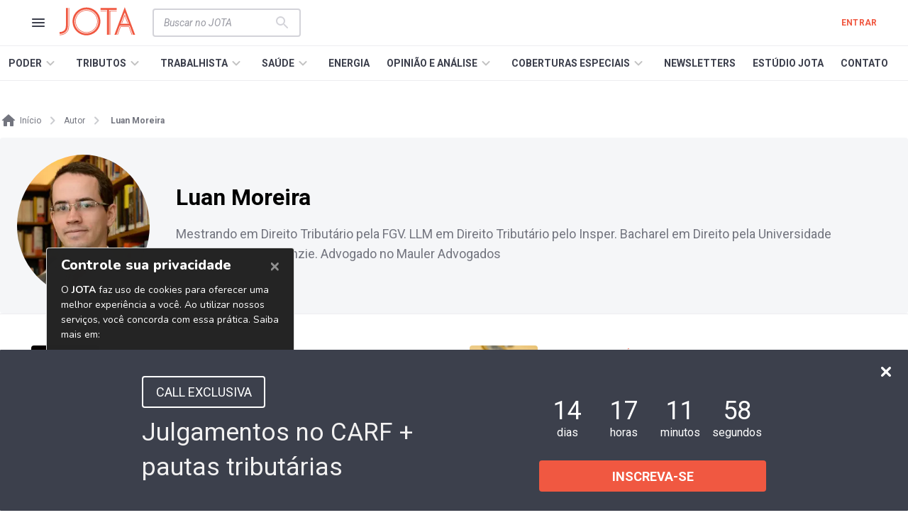

--- FILE ---
content_type: text/html; charset=utf-8
request_url: https://www.jota.info/autor/luan-moreira
body_size: 15390
content:
<!DOCTYPE html><html lang="pt-BR"><head><script>(function(w,i,g){w[g]=w[g]||[];if(typeof w[g].push=='function')w[g].push(i)})
(window,'GTM-52WJJ6MF','google_tags_first_party');</script><script>(function(w,d,s,l){w[l]=w[l]||[];(function(){w[l].push(arguments);})('set', 'developer_id.dY2E1Nz', true);
		var f=d.getElementsByTagName(s)[0],
		j=d.createElement(s);j.async=true;j.src='/3fe8/';
		f.parentNode.insertBefore(j,f);
		})(window,document,'script','dataLayer');</script><meta charSet="utf-8"/><meta name="viewport" content="width=device-width, initial-scale=1.0, maximum-scale=1.0, user-scalable=0"/><meta http-equiv="X-UA-Compatible" content="ie=edge"/><meta name="cf-2fa-verify" content="ffe111bdb98aa1e"/><link rel="dns-prefetch" href="//c.jota.info"/><meta name="robots" content="index, follow, max-image-preview:large, max-snippet:-1, max-video-preview:-1"/><title>Luan Moreira - JOTA</title><meta name="revisit-after" content="1 minute"/><meta name="publisher" content="JOTA Jornalismo"/><meta name="description" content="Mestrando em Direito Tributário pela FGV. LLM em Direito Tributário pelo Insper. Bacharel em Direito pela Universidade Presbiteriana Mackenzie. Advogado no Mauler Advogados"/><meta name="author" content="Luan Moreira"/><meta property="og:locale" content="pt_BR"/><meta property="og:type" content="article"/><meta property="og:title" content="Luan Moreira - JOTA"/><meta property="og:description" content="Mestrando em Direito Tributário pela FGV. LLM em Direito Tributário pelo Insper. Bacharel em Direito pela Universidade Presbiteriana Mackenzie. Advogado no Mauler Advogados"/><meta property="og:url" content="https://www.jota.info/autor/luan-moreira"/><meta property="og:site_name" content="JOTA Jornalismo"/><meta property="og:image" content="https://images.jota.info/wp-content/uploads/2025/05/jota-thumb-imageog.png"/><meta property="og:image:secure_url" content="https://images.jota.info/wp-content/uploads/2025/05/jota-thumb-imageog.png"/><meta property="og:image:width" content="1200"/><meta property="og:image:height" content="630"/><meta property="og:author" content="Luan Moreira"/><meta property="og:updated_time"/><meta property="og:published_time"/><meta property="article:publisher" content="https://www.facebook.com/jotajustica/"/><meta property="article:published_time"/><meta property="article:modified_time"/><meta property="article:section" content="Artigos"/><meta property="article:author" content="Luan Moreira"/><meta property="twitter:card" content="summary_large_image"/><meta property="twitter:title" content="Luan Moreira - JOTA"/><meta property="twitter:description" content="Mestrando em Direito Tributário pela FGV. LLM em Direito Tributário pelo Insper. Bacharel em Direito pela Universidade Presbiteriana Mackenzie. Advogado no Mauler Advogados"/><meta property="twitter:creator" content="@jotainfo"/><meta property="twitter:image" content="https://images.jota.info/wp-content/uploads/2025/05/jota-thumb-imageog.png"/><meta itemProp="image" content="https://images.jota.info/wp-content/uploads/2025/05/jota-thumb-imageog.png"/><meta property="fb:app_id" content="1309294866226576"/><meta name="generator" content="JOTA Jornalismo - https://www.jota.info"/><link rel="canonical" href="https://www.jota.info/autor/luan-moreira"/><link rel="icon" href="/favicon.ico" sizes="any"/><link rel="alternate" type="application/rss+xml" title="Feed do JOTA Jornalismo" href="https://portal.jota.info/feed/jotaunico"/><link rel="alternate" type="application/rss+xml" title="Feed do JOTA" href="https://www.jota.info/feed"/><script type="application/ld+json" data-schema="NewsMediaOrganization">{"@context":"https://schema.org","@type":"NewsMediaOrganization","@id":"https://www.jota.info/#organization","name":"JOTA Jornalismo","alternateName":["JOTA","JOTA Info"],"url":"https://www.jota.info","logo":{"@type":"ImageObject","@id":"https://www.jota.info/#logo","url":"https://images.jota.info/wp-content/uploads/2025/05/jota-thumb-imageog.png","contentUrl":"https://images.jota.info/wp-content/uploads/2025/05/jota-thumb-imageog.png","width":1024,"height":385,"caption":"JOTA"},"sameAs":["https://www.facebook.com/jotajustica/","https://www.instagram.com/jotaflash/","https://www.linkedin.com/company/jotainfo","https://www.youtube.com/jotalive","https://twitter.com/jotainfo"]}</script><script type="application/ld+json" data-schema="ProfilePage">{"@context":"https://schema.org","@type":"ProfilePage","@id":"https://www.jota.info/autor/luan-moreira/#webpage","dateModified":"2025-11-20T19:47:45.156Z","mainEntity":[{"@context":"https://schema.org","@type":"Person","description":"Mestrando em Direito Tributário pela FGV. LLM em Direito Tributário pelo Insper. Bacharel em Direito pela Universidade Presbiteriana Mackenzie. Advogado no Mauler Advogados","url":"https://www.jota.info/autor/luan-moreira","name":"Luan Moreira, Autor no JOTA","image":"https://images.jota.info/wp-content/uploads/2019/07/9a448f82db1d81329297afcd5268d522-e1563826568779.jpg"}],"inLanguage":"pt-BR","publisher":{"@id":"https://www.jota.info/#organization","name":"JOTA Jornalismo"},"sourceOrganization":{"@type":"NewsMediaOrganization","@id":"https://www.jota.info/#organization","name":"JOTA Jornalismo"},"potentialAction":[{"@type":"ReadAction","target":["https://www.jota.info/autor/luan-moreira"]}]}</script><script type="application/ld+json" data-schema="BreadcrumbList">{"@context":"https://schema.org","@type":"BreadcrumbList","@id":"https://www.jota.info/autor/luan-moreira/#breadcrumb","itemListElement":[{"@type":"ListItem","position":1,"name":"Início","item":"https://www.jota.info/"},{"@type":"ListItem","position":2,"name":"Luan Moreira","item":"https://www.jota.info/luan-moreira"}]}</script><meta name="next-head-count" content="44"/><link rel="preload" href="/fonts/KFOlCnqEu92Fr1MmSU5vAA.woff" as="font" type="font/woff" crossorigin="anonymous"/><link rel="preload" href="/fonts/KFOmCnqEu92Fr1Me5g.woff" as="font" type="font/woff" crossorigin="anonymous"/><link rel="preload" href="/fonts/KFOlCnqEu92Fr1MmEU9vAA.woff" as="font" type="font/woff" crossorigin="anonymous"/><link rel="preload" href="/fonts/KFOlCnqEu92Fr1MmWUlvAA.woff" as="font" type="font/woff" crossorigin="anonymous"/><script id="gtm" defer="" data-nscript="beforeInteractive">(function(w,d,s,l,i){w[l]=w[l]||[];w[l].push({'gtm.start':
  new Date().getTime(),event:'gtm.js'});var f=d.getElementsByTagName(s)[0],
  j=d.createElement(s),dl=l!='dataLayer'?'&l='+l:'';j.async=true;j.src=
  'https://www.googletagmanager.com/gtm.js?id='+i+dl;f.parentNode.insertBefore(j,f);
  })(window,document,'script','dataLayer','GTM-52WJJ6MF');</script><script id="google-analytics" data-nscript="beforeInteractive">
              window.dataLayer = window.dataLayer || [];
              function gtag(){window.dataLayer.push(arguments);}
              gtag('js', new Date());
              gtag('config', 'G-L4XEVW3ZK0');
            </script><link rel="preload" href="/_next/static/css/2c7ee03c9def2b81.css" as="style"/><link rel="stylesheet" href="/_next/static/css/2c7ee03c9def2b81.css" data-n-g=""/><link rel="preload" href="/_next/static/css/b6323009d4472833.css" as="style"/><link rel="stylesheet" href="/_next/static/css/b6323009d4472833.css" data-n-p=""/><noscript data-n-css=""></noscript><script defer="" nomodule="" src="/_next/static/chunks/polyfills-42372ed130431b0a.js"></script><script src="/_next/static/chunks/webpack-e3ab23bf7e64f029.js" defer=""></script><script src="/_next/static/chunks/main~f67df17f-241b71b712ac5a29.js" defer=""></script><script src="/_next/static/chunks/main~6808aa01-b4704aed9cb3a260.js" defer=""></script><script src="/_next/static/chunks/main~c3a08eae-883880b546d8bd1d.js" defer=""></script><script src="/_next/static/chunks/main~d91c2bd6-af2e40b62e7fdeb0.js" defer=""></script><script src="/_next/static/chunks/main~42bbf998-b7657c5b1970c472.js" defer=""></script><script src="/_next/static/chunks/main~7387a20d-d5ec5c71589dbbd7.js" defer=""></script><script src="/_next/static/chunks/main~7b390a09-7cc926055dd9531d.js" defer=""></script><script src="/_next/static/chunks/main~89d5c698-6ba13ac750421fca.js" defer=""></script><script src="/_next/static/chunks/main~b3850c8a-56e62cedb2f9f8e0.js" defer=""></script><script src="/_next/static/chunks/2745-ba2b610e333b3232.js" defer=""></script><script src="/_next/static/chunks/2865-2f654721dfc9baa2.js" defer=""></script><script src="/_next/static/chunks/5297-6e3ef51be3db608f.js" defer=""></script><script src="/_next/static/chunks/3006-074c6cdce4f4dbc4.js" defer=""></script><script src="/_next/static/chunks/3030-b59e843a6001d64b.js" defer=""></script><script src="/_next/static/chunks/6932-319533463010b122.js" defer=""></script><script src="/_next/static/chunks/3778-c9d1fcd6fc121f6c.js" defer=""></script><script src="/_next/static/chunks/2669-08b3f4f47e4c03d1.js" defer=""></script><script src="/_next/static/chunks/1938-54155a68ec44fdad.js" defer=""></script><script src="/_next/static/chunks/3911-f54fc4a4cb4be077.js" defer=""></script><script src="/_next/static/chunks/6558-13058a11a7b16dd8.js" defer=""></script><script src="/_next/static/chunks/2206-507c8379ca067df1.js" defer=""></script><script src="/_next/static/chunks/412-6cbe7077ee6ed24d.js" defer=""></script><script src="/_next/static/chunks/1894-fe371332f5c04a0d.js" defer=""></script><script src="/_next/static/chunks/5094-571393ab49688b62.js" defer=""></script><script src="/_next/static/chunks/9348-60240b1e53523ecd.js" defer=""></script><script src="/_next/static/chunks/1364-35970f37c8f8d692.js" defer=""></script><script src="/_next/static/chunks/pages/_app~f3956634-98d85f7761d872f8.js" defer=""></script><script src="/_next/static/chunks/pages/_app~f5ef7187-b1def4bb98f46f47.js" defer=""></script><script src="/_next/static/chunks/pages/_app~6ac25750-9a7640e6403d4e78.js" defer=""></script><script src="/_next/static/chunks/6682-1b4fe3004d212bcc.js" defer=""></script><script src="/_next/static/chunks/6182-5d047172efeee4c7.js" defer=""></script><script src="/_next/static/chunks/8573-78065edb3a98eaf9.js" defer=""></script><script src="/_next/static/chunks/8339-1349a688b724f48d.js" defer=""></script><script src="/_next/static/chunks/2304-26d81c6b74edd1d9.js" defer=""></script><script src="/_next/static/chunks/135-0bd5e4edea951aa1.js" defer=""></script><script src="/_next/static/chunks/7129-5276eeaea4804a2f.js" defer=""></script><script src="/_next/static/chunks/3555-7869905aae4d32a2.js" defer=""></script><script src="/_next/static/chunks/3597-94d295de685691eb.js" defer=""></script><script src="/_next/static/chunks/4629-2141bfef837cf152.js" defer=""></script><script src="/_next/static/chunks/3134-b858623ef7f2e38a.js" defer=""></script><script src="/_next/static/chunks/7133-bfa06cfffa6e9873.js" defer=""></script><script src="/_next/static/chunks/8138-881b49529b7af10e.js" defer=""></script><script src="/_next/static/chunks/6830-09d762e3ec2c9033.js" defer=""></script><script src="/_next/static/chunks/9500-62e0c07c3bb2e6d1.js" defer=""></script><script src="/_next/static/chunks/3024-227f9b1f28350437.js" defer=""></script><script src="/_next/static/chunks/8666-8220f4f8e5f89bf4.js" defer=""></script><script src="/_next/static/chunks/3021-6e166c956cbb5acb.js" defer=""></script><script src="/_next/static/chunks/6065-c996aae792a71f06.js" defer=""></script><script src="/_next/static/chunks/1796-e445cac9cbfcd2c3.js" defer=""></script><script src="/_next/static/chunks/5008-2fc565cd85224f81.js" defer=""></script><script src="/_next/static/chunks/7858-64b0e722539dc562.js" defer=""></script><script src="/_next/static/chunks/pages/content/autor/%5Bslug%5D-8cae25f378da69c8.js" defer=""></script><script src="/_next/static/sJbhS9vlCVzXgj9nhjEQP/_buildManifest.js" defer=""></script><script src="/_next/static/sJbhS9vlCVzXgj9nhjEQP/_ssgManifest.js" defer=""></script><style data-styled="" data-styled-version="5.3.11">.LIdKJ{color:#D3D3D9;}/*!sc*/
data-styled.g1[id="sc-aXZVg"]{content:"LIdKJ,"}/*!sc*/
.JJujq{display:-webkit-box;display:-webkit-flex;display:-ms-flexbox;display:flex;-webkit-flex-direction:row;-ms-flex-direction:row;flex-direction:row;box-sizing:border-box;-webkit-align-items:center;-webkit-box-align:center;-ms-flex-align:center;align-items:center;padding:8px 12px;height:40px;border:2px solid;border-radius:4px;-webkit-box-pack:justify;-webkit-justify-content:space-between;-ms-flex-pack:justify;justify-content:space-between;font-family:'Roboto';font-weight:400;font-size:0.875rem;line-height:1.25rem;background:#ffffff;}/*!sc*/
.JJujq:hover,.JJujq:hover > div > svg{border-color:#9899A2;fill:#9899A2;cursor:pointer;}/*!sc*/
.JJujq > svg{width:24px;height:24px;display:-webkit-box;display:-webkit-flex;display:-ms-flexbox;display:flex;}/*!sc*/
.JJujq > svg > svg:first-child{margin-right:4px;}/*!sc*/
data-styled.g2[id="sc-gEvEer"]{content:"JJujq,"}/*!sc*/
.ikozQw{display:-webkit-box;display:-webkit-flex;display:-ms-flexbox;display:flex;-webkit-box-pack:start;-webkit-justify-content:flex-start;-ms-flex-pack:start;justify-content:flex-start;-webkit-align-items:center;-webkit-box-align:center;-ms-flex-align:center;align-items:center;width:calc(100% - 24px);border:none;font-family:'Roboto';font-weight:400;font-size:0.875rem;line-height:1.25rem;color:#3C3F4C;}/*!sc*/
.ikozQw::-webkit-input-placeholder{font-family:'Roboto';font-weight:400;font-size:0.875rem;line-height:1.25rem;font-style:italic;color:#9899A2;}/*!sc*/
.ikozQw::-moz-placeholder{font-family:'Roboto';font-weight:400;font-size:0.875rem;line-height:1.25rem;font-style:italic;color:#9899A2;}/*!sc*/
.ikozQw:-ms-input-placeholder{font-family:'Roboto';font-weight:400;font-size:0.875rem;line-height:1.25rem;font-style:italic;color:#9899A2;}/*!sc*/
.ikozQw::placeholder{font-family:'Roboto';font-weight:400;font-size:0.875rem;line-height:1.25rem;font-style:italic;color:#9899A2;}/*!sc*/
.ikozQw:focus{outline:none;}/*!sc*/
.ikozQw:disabled{background-color:transparent;}/*!sc*/
data-styled.g3[id="sc-eqUAAy"]{content:"ikozQw,"}/*!sc*/
.gHChQs{width:24px;height:24px;}/*!sc*/
.gHChQs > svg:hover{fill:#F05841 !important;}/*!sc*/
data-styled.g16[id="sc-jEACwC"]{content:"gHChQs,"}/*!sc*/
.idoUMc{display:-webkit-box;display:-webkit-flex;display:-ms-flexbox;display:flex;-webkit-box-pack:center;-webkit-justify-content:center;-ms-flex-pack:center;justify-content:center;-webkit-align-items:center;-webkit-box-align:center;-ms-flex-align:center;align-items:center;width:-webkit-fit-content;width:-moz-fit-content;width:fit-content;border-radius:2em;padding:6px 0;color:#F05841;}/*!sc*/
.idoUMc:hover{color:#7C1600;border-color:#AF2E1D;-webkit-text-decoration:underline;text-decoration:underline;}/*!sc*/
.idoUMc:hover{cursor:pointer;}/*!sc*/
.idoUMc:hover svg{fill:#7C1600;cursor:pointer;}/*!sc*/
data-styled.g23[id="sc-ikkxIA"]{content:"idoUMc,"}/*!sc*/
.iwyAYw{display:-webkit-box;display:-webkit-flex;display:-ms-flexbox;display:flex;-webkit-align-items:center;-webkit-box-align:center;-ms-flex-align:center;align-items:center;-webkit-align-content:center;-ms-flex-line-pack:center;align-content:center;font-family:'Roboto';font-weight:700;font-size:0.75rem;line-height:1rem;text-transform:uppercase;-webkit-letter-spacing:0.01rem;-moz-letter-spacing:0.01rem;-ms-letter-spacing:0.01rem;letter-spacing:0.01rem;}/*!sc*/
data-styled.g24[id="sc-dAbbOL"]{content:"iwyAYw,"}/*!sc*/
.jgiGCx{max-width:1440px;width:100%;z-index:3;}/*!sc*/
data-styled.g98[id="sc-eef56ece-0"]{content:"jgiGCx,"}/*!sc*/
.kSobGb{display:-webkit-box;display:-webkit-flex;display:-ms-flexbox;display:flex;-webkit-flex-direction:column;-ms-flex-direction:column;flex-direction:column;border-bottom:1px solid rgba(211,211,217,.4);width:100%;box-sizing:border-box;background-color:#ffffff;}/*!sc*/
@media (max-width:681px){}/*!sc*/
data-styled.g99[id="sc-eef56ece-1"]{content:"kSobGb,"}/*!sc*/
.fTzMDN{display:-webkit-box;display:-webkit-flex;display:-ms-flexbox;display:flex;-webkit-box-pack:justify;-webkit-justify-content:space-between;-ms-flex-pack:justify;justify-content:space-between;padding:12px 44px 12px 32px;-webkit-align-items:center;-webkit-box-align:center;-ms-flex-align:center;align-items:center;height:64px;box-sizing:border-box;}/*!sc*/
@media only screen and (min-width:499px) and (max-width:1200px){.fTzMDN{padding:12px 36px;display:none;}}/*!sc*/
@media only screen and (max-width:499px){.fTzMDN{padding:12px 16px;display:none;}}/*!sc*/
data-styled.g100[id="sc-eef56ece-2"]{content:"fTzMDN,"}/*!sc*/
.bAQuil{display:-webkit-box;display:-webkit-flex;display:-ms-flexbox;display:flex;-webkit-align-items:center;-webkit-box-align:center;-ms-flex-align:center;align-items:center;}/*!sc*/
@media only screen and (max-width:499px){}/*!sc*/
data-styled.g101[id="sc-eef56ece-3"]{content:"bAQuil,"}/*!sc*/
.eGNRfz{margin-right:24px;}/*!sc*/
data-styled.g113[id="sc-eef56ece-15"]{content:"eGNRfz,"}/*!sc*/
.MhDwj{display:-webkit-box;display:-webkit-flex;display:-ms-flexbox;display:flex;-webkit-align-items:center;-webkit-box-align:center;-ms-flex-align:center;align-items:center;-webkit-box-pack:center;-webkit-justify-content:center;-ms-flex-pack:center;justify-content:center;}/*!sc*/
.MhDwj button:first-of-type{margin:0px 12px 0px 0px;}/*!sc*/
.MhDwj button:last-of-type{margin:0px 0px 0px 12px;}/*!sc*/
data-styled.g129[id="sc-eef56ece-31"]{content:"MhDwj,"}/*!sc*/
.cyqpdE{margin-right:14px;}/*!sc*/
.cyqpdE:hover{cursor:pointer;fill:#F05841;}/*!sc*/
@media only screen and (max-width:1200px){.cyqpdE{margin:6px;margin-right:12px;}}/*!sc*/
data-styled.g141[id="sc-eef56ece-43"]{content:"cyqpdE,"}/*!sc*/
.bLwjXw{background:none;border:none;display:none;}/*!sc*/
@media only screen and (max-width:1200px){.bLwjXw{display:-webkit-box;display:-webkit-flex;display:-ms-flexbox;display:flex;}}/*!sc*/
@media only screen and (max-width:499px){.bLwjXw{display:none;}}/*!sc*/
.bLwjXw:hover{cursor:pointer;}/*!sc*/
data-styled.g148[id="sc-eef56ece-50"]{content:"bLwjXw,"}/*!sc*/
.bMEqFh{max-width:1440px;width:100%;border-left:1px solid rgba(211,211,217,.4);border-right:1px solid rgba(211,211,217,.4);position:relative;}/*!sc*/
@media only screen and (max-width:1440px){.bMEqFh{border:none;}}/*!sc*/
data-styled.g153[id="sc-eef56ece-55"]{content:"bMEqFh,"}/*!sc*/
@media only screen and (min-width:499px) and (max-width:1200px){.cPZdUG > .sc-eef56ece-58{display:none;}}/*!sc*/
data-styled.g157[id="sc-eef56ece-59"]{content:"cPZdUG,"}/*!sc*/
.hWMSlv{display:none;width:100%;}/*!sc*/
.hWMSlv > div{box-shadow:none;}/*!sc*/
data-styled.g170[id="sc-809523ad-0"]{content:"hWMSlv,"}/*!sc*/
.koFHab{width:100%;}/*!sc*/
data-styled.g171[id="sc-809523ad-1"]{content:"koFHab,"}/*!sc*/
.dEPnkT{display:-webkit-box;display:-webkit-flex;display:-ms-flexbox;display:flex;-webkit-flex-direction:column;-ms-flex-direction:column;flex-direction:column;}/*!sc*/
data-styled.g172[id="sc-809523ad-2"]{content:"dEPnkT,"}/*!sc*/
.jWOGCH{padding:44px;display:-webkit-box;display:-webkit-flex;display:-ms-flexbox;display:flex;-webkit-box-pack:justify;-webkit-justify-content:space-between;-ms-flex-pack:justify;justify-content:space-between;background-color:rgba(211,211,217,.4);}/*!sc*/
@media only screen and (max-width:1200px){.jWOGCH{-webkit-flex-direction:column;-ms-flex-direction:column;flex-direction:column;padding:44px 36px;}}/*!sc*/
@media only screen and (max-width:499px){.jWOGCH{-webkit-flex-direction:column;-ms-flex-direction:column;flex-direction:column;padding:44px 16px;}}/*!sc*/
data-styled.g173[id="sc-809523ad-3"]{content:"jWOGCH,"}/*!sc*/
.dkJnLE{max-width:220px;}/*!sc*/
@media only screen and (max-width:1200px){.dkJnLE{max-width:100%;}}/*!sc*/
@media only screen and (max-width:499px){.dkJnLE{max-width:100%;}}/*!sc*/
data-styled.g174[id="sc-809523ad-4"]{content:"dkJnLE,"}/*!sc*/
.frlwly{font-family:'Roboto';font-weight:400;font-size:1rem;line-height:1.5rem;color:#73757F;padding:24px 0 44px 0;margin:0;}/*!sc*/
data-styled.g175[id="sc-809523ad-5"]{content:"frlwly,"}/*!sc*/
.iyeoVe{display:-webkit-box;display:-webkit-flex;display:-ms-flexbox;display:flex;-webkit-box-pack:justify;-webkit-justify-content:space-between;-ms-flex-pack:justify;justify-content:space-between;}/*!sc*/
@media only screen and (max-width:1200px){.iyeoVe{-webkit-flex-direction:column;-ms-flex-direction:column;flex-direction:column;}}/*!sc*/
@media only screen and (max-width:499px){.iyeoVe{-webkit-flex-direction:column;-ms-flex-direction:column;flex-direction:column;}}/*!sc*/
data-styled.g176[id="sc-809523ad-6"]{content:"iyeoVe,"}/*!sc*/
.jlUCxY{display:-webkit-box;display:-webkit-flex;display:-ms-flexbox;display:flex;-webkit-flex-direction:row;-ms-flex-direction:row;flex-direction:row;-webkit-flex-wrap:nowrap;-ms-flex-wrap:nowrap;flex-wrap:nowrap;-webkit-align-items:flex-start;-webkit-box-align:flex-start;-ms-flex-align:flex-start;align-items:flex-start;gap:50px;max-height:380px;}/*!sc*/
@media only screen and (max-width:1200px){.jlUCxY{-webkit-flex-direction:column;-ms-flex-direction:column;flex-direction:column;display:-webkit-box;display:-webkit-flex;display:-ms-flexbox;display:flex;width:100%;max-height:inherit;gap:0;}}/*!sc*/
data-styled.g177[id="sc-809523ad-7"]{content:"jlUCxY,"}/*!sc*/
.itVsaX{padding:24px 44px;background-color:#1F2128;display:-webkit-box;display:-webkit-flex;display:-ms-flexbox;display:flex;-webkit-box-pack:justify;-webkit-justify-content:space-between;-ms-flex-pack:justify;justify-content:space-between;-webkit-align-items:center;-webkit-box-align:center;-ms-flex-align:center;align-items:center;}/*!sc*/
@media only screen and (max-width:1200px){.itVsaX{-webkit-flex-direction:column;-ms-flex-direction:column;flex-direction:column;-webkit-align-items:flex-start;-webkit-box-align:flex-start;-ms-flex-align:flex-start;align-items:flex-start;gap:36px;padding:24px 36px;}}/*!sc*/
@media only screen and (max-width:499px){.itVsaX{-webkit-flex-direction:column;-ms-flex-direction:column;flex-direction:column;-webkit-align-items:flex-start;-webkit-box-align:flex-start;-ms-flex-align:flex-start;align-items:flex-start;gap:36px;padding:24px 16px;}}/*!sc*/
data-styled.g181[id="sc-809523ad-11"]{content:"itVsaX,"}/*!sc*/
.japTPV{display:-webkit-box;display:-webkit-flex;display:-ms-flexbox;display:flex;margin:0;padding:0;}/*!sc*/
data-styled.g182[id="sc-809523ad-12"]{content:"japTPV,"}/*!sc*/
.fHEwjJ{list-style-type:none;display:-webkit-box;display:-webkit-flex;display:-ms-flexbox;display:flex;-webkit-align-items:center;-webkit-box-align:center;-ms-flex-align:center;align-items:center;}/*!sc*/
data-styled.g183[id="sc-809523ad-13"]{content:"fHEwjJ,"}/*!sc*/
.fLmDlZ{font-family:'Roboto';font-weight:400;font-size:1rem;line-height:1.5rem;color:#ffffff;-webkit-text-decoration:none;text-decoration:none;display:-webkit-box;display:-webkit-flex;display:-ms-flexbox;display:flex;-webkit-align-items:center;-webkit-box-align:center;-ms-flex-align:center;align-items:center;}/*!sc*/
.fLmDlZ:hover{cursor:pointer;-webkit-text-decoration:underline;text-decoration:underline;}/*!sc*/
.fLmDlZ > svg{width:16px;margin-left:6px;height:16px;}/*!sc*/
data-styled.g184[id="sc-809523ad-14"]{content:"fLmDlZ,"}/*!sc*/
.bfJXxI{font-family:'Roboto';font-weight:400;font-size:1rem;line-height:1.5rem;color:rgba(211,211,217,.4);margin:0;padding:0 12px;}/*!sc*/
data-styled.g185[id="sc-809523ad-15"]{content:"bfJXxI,"}/*!sc*/
.rPKCt{font-family:'Roboto';font-weight:700;font-size:0.875rem;line-height:1.25rem;text-transform:uppercase;color:rgba(255,255,255,0.5);margin:0;padding:0;display:-webkit-box;display:-webkit-flex;display:-ms-flexbox;display:flex;gap:24px;-webkit-align-items:center;-webkit-box-align:center;-ms-flex-align:center;align-items:center;cursor:pointer;}/*!sc*/
.rPKCt > p{cursor:none;}/*!sc*/
data-styled.g187[id="sc-809523ad-17"]{content:"rPKCt,"}/*!sc*/
.edjrLM{display:-webkit-box;display:-webkit-flex;display:-ms-flexbox;display:flex;-webkit-align-items:center;-webkit-box-align:center;-ms-flex-align:center;align-items:center;-webkit-box-pack:center;-webkit-justify-content:center;-ms-flex-pack:center;justify-content:center;width:100%;padding-bottom:70px;}/*!sc*/
data-styled.g225[id="sc-cc2ea6e-13"]{content:"edjrLM,"}/*!sc*/
.tivgC{display:-webkit-box;display:-webkit-flex;display:-ms-flexbox;display:flex;-webkit-align-items:top;-webkit-box-align:top;-ms-flex-align:top;align-items:top;-webkit-align-items:center;-webkit-box-align:center;-ms-flex-align:center;align-items:center;height:20px;}/*!sc*/
data-styled.g226[id="sc-90442a14-0"]{content:"tivgC,"}/*!sc*/
.cVUqEC{font-family:'Roboto';font-weight:400;font-size:0.75rem;line-height:1rem;color:#73757F;margin:0 4px;}/*!sc*/
data-styled.g227[id="sc-90442a14-1"]{content:"cVUqEC,"}/*!sc*/
.hZCmQi{font-family:'Roboto';font-weight:400;font-size:0.75rem;line-height:1rem;color:#73757F;margin:0 4px;font-weight:700;line-height:inherit !important;height:24px;display:-webkit-box;display:-webkit-flex;display:-ms-flexbox;display:flex;-webkit-align-items:center;-webkit-box-align:center;-ms-flex-align:center;align-items:center;}/*!sc*/
data-styled.g228[id="sc-90442a14-2"]{content:"hZCmQi,"}/*!sc*/
.iSqend{height:22px;display:-webkit-box;display:-webkit-flex;display:-ms-flexbox;display:flex;-webkit-align-items:center;-webkit-box-align:center;-ms-flex-align:center;align-items:center;white-space:nowrap;}/*!sc*/
.iSqend:hover{-webkit-text-decoration:underline;text-decoration:underline;color:#3C3F4C;cursor:pointer;}/*!sc*/
data-styled.g229[id="sc-90442a14-3"]{content:"iSqend,"}/*!sc*/
.eKHJZk{font-family:'Roboto';font-weight:400;font-size:0.75rem;line-height:1rem;color:#73757F;margin:0 4px;font-weight:700;line-height:inherit !important;height:24px;display:-webkit-box;display:-webkit-flex;display:-ms-flexbox;display:flex;-webkit-align-items:center;-webkit-box-align:center;-ms-flex-align:center;align-items:center;}/*!sc*/
data-styled.g230[id="sc-90442a14-4"]{content:"eKHJZk,"}/*!sc*/
.ixLFcH{display:-webkit-box;display:-webkit-flex;display:-ms-flexbox;display:flex;-webkit-align-items:center;-webkit-box-align:center;-ms-flex-align:center;align-items:center;padding:0;}/*!sc*/
data-styled.g231[id="sc-90442a14-5"]{content:"ixLFcH,"}/*!sc*/
.hKnRSV{padding:0 0;}/*!sc*/
@media only screen and (max-width:1200px){.hKnRSV{padding:0 0;}}/*!sc*/
@media only screen and (max-width:499px){.hKnRSV{padding:0 0;}}/*!sc*/
.hKnRSV div[data-testid='breadcrumb-container'] div:first-of-type span:hover{cursor:pointer;-webkit-text-decoration:underline;text-decoration:underline;color:#3C3F4C;}/*!sc*/
.hKnRSV span:hover{color:#73757f;}/*!sc*/
data-styled.g232[id="sc-90442a14-6"]{content:"hKnRSV,"}/*!sc*/
.bvSdrv{font-family:'Roboto';font-weight:700;font-size:2rem;line-height:2.5rem;-webkit-letter-spacing:0;-moz-letter-spacing:0;-ms-letter-spacing:0;letter-spacing:0;color:#000000;margin:12px 0 0 0;}/*!sc*/
@media only screen and (max-width:1200px){.bvSdrv{margin-top:12px;}}/*!sc*/
data-styled.g270[id="sc-83ed4f12-0"]{content:"bvSdrv,"}/*!sc*/
.RwFHi{display:-webkit-box;display:-webkit-flex;display:-ms-flexbox;display:flex;-webkit-flex-direction:column;-ms-flex-direction:column;flex-direction:column;-webkit-align-items:flex-start;-webkit-box-align:flex-start;-ms-flex-align:flex-start;align-items:flex-start;margin-inline:44px;padding-top:44px;box-sizing:border-box;border-bottom:1px solid rgba(211,211,217,.4);z-index:-2;}/*!sc*/
@media only screen and (max-width:1200px){.RwFHi{-webkit-flex-direction:column;-ms-flex-direction:column;flex-direction:column;-webkit-align-items:flex-start;-webkit-box-align:flex-start;-ms-flex-align:flex-start;align-items:flex-start;margin-inline:36px;}}/*!sc*/
@media only screen and (max-width:499px){.RwFHi{margin-inline:16px;padding-top:24px;}}/*!sc*/
data-styled.g271[id="sc-83ed4f12-1"]{content:"RwFHi,"}/*!sc*/
.bWOCbe{display:grid;grid-template-columns:1fr 1fr;gap:44px;margin-bottom:44px;margin-top:0;padding:44px 44px 0 44px;}/*!sc*/
.bWOCbe > div:last-child{border-bottom:none;}/*!sc*/
@media only screen and (max-width:1200px){.bWOCbe{grid-template-columns:1fr;gap:24px;padding-inline:36px;margin-bottom:44px;}}/*!sc*/
@media only screen and (max-width:499px){.bWOCbe{padding:44px 16px;}}/*!sc*/
data-styled.g272[id="sc-83ed4f12-2"]{content:"bWOCbe,"}/*!sc*/
.kWVqaL{margin-block:0px 24px;display:grid;grid-auto-flow:column;padding:24px;width:100%;gap:24px;background-color:rgba(230,232,237,.4);box-sizing:border-box;justify-items:start;-webkit-align-items:center;-webkit-box-align:center;-ms-flex-align:center;align-items:center;grid-template-columns:200px auto;z-index:-2;border-radius:4px;margin-top:12px;}/*!sc*/
.kWVqaL img{border-radius:4px;max-width:200px !important;max-height:200px !important;width:auto !important;height:auto !important;overflow:hidden;z-index:-1;object-fit:cover;}/*!sc*/
@media only screen and (max-width:1200px){.kWVqaL{display:-webkit-box;display:-webkit-flex;display:-ms-flexbox;display:flex;-webkit-flex-direction:column;-ms-flex-direction:column;flex-direction:column;-webkit-align-items:flex-start;-webkit-box-align:flex-start;-ms-flex-align:flex-start;align-items:flex-start;}}/*!sc*/
data-styled.g273[id="sc-83ed4f12-3"]{content:"kWVqaL,"}/*!sc*/
.hPeqUL{box-sizing:border-box;}/*!sc*/
.hPeqUL p{font: font-family:'Roboto';font-weight:400;font-size:1.125rem;line-height:1.75rem;color:#73757F;}/*!sc*/
data-styled.g274[id="sc-83ed4f12-4"]{content:"hPeqUL,"}/*!sc*/
</style></head><body><div id="__next"><div class="page" data-page-type="author"><div class="sc-eef56ece-55 bMEqFh"><div data-testid="header-container" id="mainHeader" class="sc-eef56ece-0 jgiGCx"><div class="sc-eef56ece-1 kSobGb"><div class="sc-eef56ece-2 fTzMDN"><div class="sc-eef56ece-3 bAQuil"><svg width="24" height="24" viewBox="0 0 24 24" fill="#3C3F4C" xmlns="http://www.w3.org/2000/svg" style="padding:8px 10px;margin-right:8px" class="sc-eef56ece-43 cyqpdE"><path d="M4 18H20C20.55 18 21 17.55 21 17C21 16.45 20.55 16 20 16H4C3.45 16 3 16.45 3 17C3 17.55 3.45 18 4 18ZM4 13H20C20.55 13 21 12.55 21 12C21 11.45 20.55 11 20 11H4C3.45 11 3 11.45 3 12C3 12.55 3.45 13 4 13ZM3 7C3 7.55 3.45 8 4 8H20C20.55 8 21 7.55 21 7C21 6.45 20.55 6 20 6H4C3.45 6 3 6.45 3 7Z" fill="current"></path></svg><a href="/"><div class="sc-eef56ece-15 eGNRfz"><img alt="jota logo" loading="lazy" width="107" height="40" decoding="async" data-nimg="1" style="color:transparent" src="https://www.jota.info/images/meta/jotalogo.svg"/></div></a><div class="sc-eef56ece-59 cPZdUG"><div class="sc-eef56ece-58 pPCVS"><div class="sc-aXZVg LIdKJ"><div rows="5" type="text" class="sc-gEvEer JJujq"><input role="textbox" placeholder="Buscar no JOTA" type="text" class="sc-eqUAAy ikozQw" value=""/><div class="sc-jEACwC gHChQs"><svg width="24" height="24" viewBox="0 0 24 24" fill="#D3D3D9" xmlns="http://www.w3.org/2000/svg"><path d="M15.5 14H14.71L14.43 13.73C15.63 12.33 16.25 10.42 15.91 8.39002C15.44 5.61002 13.12 3.39002 10.32 3.05002C6.09001 2.53002 2.53002 6.09001 3.05002 10.32C3.39002 13.12 5.61002 15.44 8.39002 15.91C10.42 16.25 12.33 15.63 13.73 14.43L14 14.71V15.5L18.25 19.75C18.66 20.16 19.33 20.16 19.74 19.75C20.15 19.34 20.15 18.67 19.74 18.26L15.5 14ZM9.50002 14C7.01002 14 5.00002 11.99 5.00002 9.50002C5.00002 7.01002 7.01002 5.00002 9.50002 5.00002C11.99 5.00002 14 7.01002 14 9.50002C14 11.99 11.99 14 9.50002 14Z" fill="current"></path></svg></div></div></div></div><div class="sc-eef56ece-50 bLwjXw"><svg width="24" height="24" viewBox="0 0 24 24" fill="#9899A2" xmlns="http://www.w3.org/2000/svg"><path d="M15.5 14H14.71L14.43 13.73C15.63 12.33 16.25 10.42 15.91 8.39002C15.44 5.61002 13.12 3.39002 10.32 3.05002C6.09001 2.53002 2.53002 6.09001 3.05002 10.32C3.39002 13.12 5.61002 15.44 8.39002 15.91C10.42 16.25 12.33 15.63 13.73 14.43L14 14.71V15.5L18.25 19.75C18.66 20.16 19.33 20.16 19.74 19.75C20.15 19.34 20.15 18.67 19.74 18.26L15.5 14ZM9.50002 14C7.01002 14 5.00002 11.99 5.00002 9.50002C5.00002 7.01002 7.01002 5.00002 9.50002 5.00002C11.99 5.00002 14 7.01002 14 9.50002C14 11.99 11.99 14 9.50002 14Z" fill="current"></path></svg></div></div></div><div class="sc-eef56ece-31 MhDwj"><a data-testid="container" type="colored" color="jotaOrange" class="sc-ikkxIA idoUMc"><span role="label" class="sc-dAbbOL iwyAYw">Entrar</span></a></div></div><span aria-live="polite" aria-busy="true"><span class="react-loading-skeleton" style="height:25px;width:100%">‌</span><br/></span></div></div><div class="sc-83ed4f12-1 RwFHi"><div class="sc-90442a14-6 hKnRSV"><div data-testid="breadcrumb-container" class="sc-90442a14-5 ixLFcH"><svg width="24" height="24" viewBox="0 0 24 24" fill="#73757F" xmlns="http://www.w3.org/2000/svg"><path d="M9.99998 19V14H14V19C14 19.55 14.45 20 15 20H18C18.55 20 19 19.55 19 19V12H20.7C21.16 12 21.38 11.43 21.03 11.13L12.67 3.59997C12.29 3.25997 11.71 3.25997 11.33 3.59997L2.96998 11.13C2.62998 11.43 2.83998 12 3.29998 12H4.99998V19C4.99998 19.55 5.44998 20 5.99998 20H8.99998C9.54998 20 9.99998 19.55 9.99998 19Z" fill="current"></path></svg><a class="sc-90442a14-0 tivgC" href="/"><span class="sc-90442a14-3 iSqend"><span class="sc-90442a14-1 cVUqEC">Início</span></span></a><svg width="24" height="24" viewBox="0 0 24 24" fill="rgba(152, 153, 162, .5)" xmlns="http://www.w3.org/2000/svg" type="right"><path d="M9.29006 6.71002C8.90006 7.10002 8.90006 7.73002 9.29006 8.12002L13.1701 12L9.29006 15.88C8.90006 16.27 8.90006 16.9 9.29006 17.29C9.68006 17.68 10.3101 17.68 10.7001 17.29L15.2901 12.7C15.6801 12.31 15.6801 11.68 15.2901 11.29L10.7001 6.70002C10.3201 6.32002 9.68006 6.32002 9.29006 6.71002Z" fill="current"></path></svg><span class="sc-90442a14-1 cVUqEC">Autor</span><svg width="24" height="24" viewBox="0 0 24 24" fill="rgba(152, 153, 162, .5)" xmlns="http://www.w3.org/2000/svg" type="right"><path d="M9.29006 6.71002C8.90006 7.10002 8.90006 7.73002 9.29006 8.12002L13.1701 12L9.29006 15.88C8.90006 16.27 8.90006 16.9 9.29006 17.29C9.68006 17.68 10.3101 17.68 10.7001 17.29L15.2901 12.7C15.6801 12.31 15.6801 11.68 15.2901 11.29L10.7001 6.70002C10.3201 6.32002 9.68006 6.32002 9.29006 6.71002Z" fill="current"></path></svg><span class="sc-90442a14-4 eKHJZk"><span class="sc-90442a14-2 hZCmQi">Luan Moreira</span></span></div></div><div class="sc-83ed4f12-3 kWVqaL"><img alt="Foto de Luan Moreira" loading="lazy" width="200" height="200" decoding="async" data-nimg="1" style="color:transparent;border-radius:50%" srcSet="/_next/image?url=https%3A%2F%2Fimages.jota.info%2Fwp-content%2Fuploads%2F2019%2F07%2F9a448f82db1d81329297afcd5268d522-e1563826568779.jpg&amp;w=256&amp;q=75 1x, /_next/image?url=https%3A%2F%2Fimages.jota.info%2Fwp-content%2Fuploads%2F2019%2F07%2F9a448f82db1d81329297afcd5268d522-e1563826568779.jpg&amp;w=640&amp;q=75 2x" src="/_next/image?url=https%3A%2F%2Fimages.jota.info%2Fwp-content%2Fuploads%2F2019%2F07%2F9a448f82db1d81329297afcd5268d522-e1563826568779.jpg&amp;w=640&amp;q=75"/><article class="sc-83ed4f12-4 hPeqUL"><h1 class="sc-83ed4f12-0 bvSdrv">Luan Moreira</h1><p>Mestrando em Direito Tributário pela FGV. LLM em Direito Tributário pelo Insper. Bacharel em Direito pela Universidade Presbiteriana Mackenzie. Advogado no Mauler Advogados</p></article></div></div><ul class="sc-83ed4f12-2 bWOCbe"></ul><div class="sc-cc2ea6e-13 edjrLM"><span aria-live="polite" aria-busy="true"><span class="react-loading-skeleton" style="height:25px;width:100%">‌</span><br/></span></div><footer class="sc-809523ad-2 dEPnkT"><div class="sc-809523ad-3 jWOGCH"><div id="footer-cta-container" class="sc-809523ad-4 dkJnLE"><a href="https://www.jota.info"><img alt="jota" loading="lazy" width="121" height="45" decoding="async" data-nimg="1" style="color:transparent" src="https://www.jota.info/images/logo-jota-121.svg"/></a><p class="sc-809523ad-5 frlwly">Nossa missão é empoderar profissionais com curadoria de informações independentes e especializadas.</p><a href="https://portal.jota.info/pro" target="_blank" rel="noreferrer"><span aria-live="polite" aria-busy="true"><span class="react-loading-skeleton" style="height:25px;width:100%">‌</span><br/></span></a></div><div id="sitemap-editorials" class="sc-809523ad-6 iyeoVe"><div data-test="sitemap-section" class="sc-809523ad-7 jlUCxY"><div class="sc-809523ad-1 koFHab"><div class="sc-809523ad-0 hWMSlv PRO Poder"></div></div><div class="sc-809523ad-1 koFHab"><div class="sc-809523ad-0 hWMSlv PRO Tributos"></div></div><div class="sc-809523ad-1 koFHab"><div class="sc-809523ad-0 hWMSlv PRO Trabalhista"></div></div><div class="sc-809523ad-1 koFHab"><div class="sc-809523ad-0 hWMSlv PRO Saúde"></div></div><div class="sc-809523ad-1 koFHab"><div class="sc-809523ad-0 hWMSlv Editorias"></div></div><div class="sc-809523ad-1 koFHab"><div class="sc-809523ad-0 hWMSlv Sobre o JOTA"></div></div></div></div></div><div class="sc-809523ad-11 itVsaX"><ul class="sc-809523ad-12 japTPV"><li class="sc-809523ad-13 fHEwjJ"><a href="https://inteligencia.jota.info/perguntas-frequentes" target="_blank" class="sc-809523ad-14 fLmDlZ">FAQ<!-- --> <svg width="24" height="24" viewBox="0 0 24 24" fill="rgba(255, 255, 255, 0.5)" xmlns="http://www.w3.org/2000/svg"><path d="M18 19H6C5.45 19 5 18.55 5 18V6C5 5.45 5.45 5 6 5H11C11.55 5 12 4.55 12 4C12 3.45 11.55 3 11 3H5C3.89 3 3 3.9 3 5V19C3 20.1 3.9 21 5 21H19C20.1 21 21 20.1 21 19V13C21 12.45 20.55 12 20 12C19.45 12 19 12.45 19 13V18C19 18.55 18.55 19 18 19ZM14 4C14 4.55 14.45 5 15 5H17.59L8.46 14.13C8.07 14.52 8.07 15.15 8.46 15.54C8.85 15.93 9.48 15.93 9.87 15.54L19 6.41V9C19 9.55 19.45 10 20 10C20.55 10 21 9.55 21 9V4C21 3.45 20.55 3 20 3H15C14.45 3 14 3.45 14 4Z" fill="current"></path></svg></a><span class="sc-809523ad-15 bfJXxI">|</span></li><li class="sc-809523ad-13 fHEwjJ"><a href="https://portal.jota.info/fale-conosco?form=1" target="_blank" class="sc-809523ad-14 fLmDlZ">Contato<!-- --> <svg width="24" height="24" viewBox="0 0 24 24" fill="rgba(255, 255, 255, 0.5)" xmlns="http://www.w3.org/2000/svg"><path d="M18 19H6C5.45 19 5 18.55 5 18V6C5 5.45 5.45 5 6 5H11C11.55 5 12 4.55 12 4C12 3.45 11.55 3 11 3H5C3.89 3 3 3.9 3 5V19C3 20.1 3.9 21 5 21H19C20.1 21 21 20.1 21 19V13C21 12.45 20.55 12 20 12C19.45 12 19 12.45 19 13V18C19 18.55 18.55 19 18 19ZM14 4C14 4.55 14.45 5 15 5H17.59L8.46 14.13C8.07 14.52 8.07 15.15 8.46 15.54C8.85 15.93 9.48 15.93 9.87 15.54L19 6.41V9C19 9.55 19.45 10 20 10C20.55 10 21 9.55 21 9V4C21 3.45 20.55 3 20 3H15C14.45 3 14 3.45 14 4Z" fill="current"></path></svg></a><span class="sc-809523ad-15 bfJXxI">|</span></li><li class="sc-809523ad-13 fHEwjJ"><a href="https://carreira.inhire.com.br/carreiras/jota/" target="_blank" class="sc-809523ad-14 fLmDlZ">Trabalhe Conosco<!-- --> <svg width="24" height="24" viewBox="0 0 24 24" fill="rgba(255, 255, 255, 0.5)" xmlns="http://www.w3.org/2000/svg"><path d="M18 19H6C5.45 19 5 18.55 5 18V6C5 5.45 5.45 5 6 5H11C11.55 5 12 4.55 12 4C12 3.45 11.55 3 11 3H5C3.89 3 3 3.9 3 5V19C3 20.1 3.9 21 5 21H19C20.1 21 21 20.1 21 19V13C21 12.45 20.55 12 20 12C19.45 12 19 12.45 19 13V18C19 18.55 18.55 19 18 19ZM14 4C14 4.55 14.45 5 15 5H17.59L8.46 14.13C8.07 14.52 8.07 15.15 8.46 15.54C8.85 15.93 9.48 15.93 9.87 15.54L19 6.41V9C19 9.55 19.45 10 20 10C20.55 10 21 9.55 21 9V4C21 3.45 20.55 3 20 3H15C14.45 3 14 3.45 14 4Z" fill="current"></path></svg></a></li></ul><div class="sc-809523ad-17 rPKCt"><a href="https://www.youtube.com/jotalive" target="_blank" rel="noreferrer"><svg width="24" height="24" viewBox="0 0 24 24" fill="none" xmlns="http://www.w3.org/2000/svg" type="white"><g clip-path="url(#clip0_6073_53958)"><path fill-rule="evenodd" clip-rule="evenodd" d="M21.8292 5.18127C22.1705 5.5248 22.4156 5.95196 22.54 6.42C23 8.1475 23 11.75 23 11.75C23 11.75 23 15.3525 22.54 17.08C22.4156 17.548 22.1705 17.9752 21.8292 18.3187C21.4878 18.6623 21.0622 18.9101 20.595 19.0375C18.875 19.5 12 19.5 12 19.5C12 19.5 5.125 19.5 3.405 19.0375C2.93777 18.9101 2.51219 18.6623 2.17085 18.3187C1.82951 17.9752 1.58438 17.548 1.46 17.08C1 15.3525 1 11.75 1 11.75C1 11.75 1 8.1475 1.46 6.42C1.58438 5.95196 1.82951 5.5248 2.17085 5.18127C2.51219 4.83773 2.93777 4.58988 3.405 4.4625C5.125 4 12 4 12 4C12 4 18.875 4 20.595 4.4625C21.0622 4.58988 21.4878 4.83773 21.8292 5.18127ZM15.5 11.75L9.75 8.47876V15.0213L15.5 11.75Z" fill="white"></path></g><defs><clipPath id="clip0_6073_53958"><rect width="22" height="15.5" fill="white" transform="translate(1 4)"></rect></clipPath></defs></svg></a><a href="https://facebook.com/jotajustica/" target="_blank" rel="noreferrer"><svg width="24" height="24" viewBox="0 0 24 24" fill="none" xmlns="http://www.w3.org/2000/svg" type="white"><path d="M22.1222 12.0611C22.1222 6.50451 17.6177 2 12.0611 2C6.50451 2 2 6.50451 2 12.0611C2 17.0828 5.67918 21.2452 10.4891 22V14.9694H7.93448V12.0611H10.4891V9.84452C10.4891 7.32296 11.9912 5.93012 14.2893 5.93012C15.3897 5.93012 16.5415 6.12663 16.5415 6.12663V8.60261H15.2728C14.023 8.60261 13.6332 9.37822 13.6332 10.1747V12.0611H16.4235L15.9775 14.9694H13.6332V22C18.443 21.2452 22.1222 17.0828 22.1222 12.0611Z" fill="white"></path></svg></a><a href="https://www.instagram.com/jotaflash/" target="_blank" rel="noreferrer"><svg width="24" height="24" viewBox="0 0 24 24" fill="none" xmlns="http://www.w3.org/2000/svg" type="white"><path fill-rule="evenodd" clip-rule="evenodd" d="M12 3.80176C14.6703 3.80176 14.9862 3.81208 16.0409 3.86012C17.0159 3.90457 17.5454 4.06732 17.8979 4.20427C18.3328 4.3644 18.7262 4.6201 19.049 4.95253C19.3815 5.27541 19.6372 5.6688 19.7973 6.10369C19.9342 6.45618 20.097 6.98571 20.1415 7.96063C20.1895 9.01533 20.1998 9.3313 20.1998 12.0016C20.1998 14.6719 20.1895 14.9879 20.1415 16.0426C20.097 17.0175 19.9342 17.547 19.7973 17.8995C19.6308 18.3307 19.3759 18.7222 19.049 19.0491C18.7222 19.3759 18.3306 19.6308 17.8995 19.7973C17.547 19.9343 17.0174 20.097 16.0425 20.1415C14.9882 20.1895 14.6719 20.1998 12.0016 20.1998C9.33129 20.1998 9.01492 20.1895 7.96062 20.1415C6.9857 20.097 6.45617 19.9343 6.10368 19.7973C5.6688 19.6372 5.27541 19.3815 4.95252 19.0491C4.6201 18.7262 4.36439 18.3328 4.20427 17.8979C4.06732 17.5454 3.90457 17.0159 3.86011 16.041C3.81208 14.9863 3.80176 14.6703 3.80176 12C3.80176 9.32971 3.81208 9.01374 3.86011 7.95904C3.90457 6.98412 4.06732 6.45459 4.20427 6.1021C4.36439 5.66722 4.6201 5.27383 4.95252 4.95094C5.27541 4.61851 5.6688 4.36281 6.10368 4.20268C6.45617 4.06574 6.9857 3.90299 7.96062 3.85853C9.01531 3.8105 9.33129 3.80018 12.0016 3.80018L12 3.80176ZM12.0016 1.99841C9.28564 1.99841 8.94505 2.00992 7.87845 2.05875C6.81184 2.10757 6.08542 2.27787 5.4503 2.52477C4.78286 2.77602 4.17818 3.16966 3.67831 3.67831C3.16966 4.17818 2.77602 4.78287 2.52477 5.4503C2.27787 6.08543 2.10876 6.81344 2.06034 7.87766C2.01191 8.94189 2 9.28406 2 12C2 14.7159 2.01151 15.0565 2.06034 16.1231C2.10916 17.1897 2.27787 17.9146 2.52477 18.5497C2.77612 19.2169 3.16975 19.8213 3.67831 20.3209C4.17801 20.8299 4.78273 21.2237 5.4503 21.4748C6.08542 21.7221 6.81343 21.8912 7.87765 21.9397C8.94188 21.9881 9.28484 22 12.0008 22C14.7167 22 15.0573 21.9885 16.1239 21.9397C17.1905 21.8908 17.9146 21.7221 18.5497 21.4748C19.2142 21.2181 19.8177 20.8252 20.3215 20.3215C20.8252 19.8177 21.2181 19.2142 21.4748 18.5497C21.7221 17.9146 21.8912 17.1866 21.9396 16.1223C21.9881 15.0581 22 14.7152 22 11.9992C22 9.28327 21.9885 8.94268 21.9396 7.87607C21.8908 6.80947 21.7221 6.08543 21.4748 5.4503C21.2238 4.7831 20.8302 4.17866 20.3217 3.67911C19.8219 3.17017 19.2172 2.77625 18.5497 2.52477C17.9146 2.27787 17.1866 2.10877 16.1223 2.06034C15.0581 2.01191 14.7159 2 12 2L12.0016 1.99841ZM12 6.86505C10.9844 6.86505 9.99163 7.16621 9.14718 7.73045C8.30274 8.29469 7.64458 9.09666 7.25593 10.035C6.86728 10.9732 6.76559 12.0057 6.96372 13.0018C7.16185 13.9979 7.65091 14.9128 8.36905 15.631C9.08719 16.3491 10.0022 16.8382 10.9982 17.0363C11.9943 17.2344 13.0268 17.1328 13.9651 16.7441C14.9034 16.3555 15.7053 15.6973 16.2696 14.8528C16.8338 14.0084 17.135 13.0156 17.135 12C17.135 11.3257 17.0022 10.6579 16.7442 10.0349C16.4862 9.41186 16.1079 8.84577 15.6311 8.36893C15.1543 7.8921 14.5882 7.51386 13.9651 7.25582C13.3421 6.99778 12.6744 6.865 12 6.86505ZM12 15.3344C11.3405 15.3344 10.6959 15.1388 10.1475 14.7725C9.59919 14.4061 9.17181 13.8853 8.91944 13.276C8.66707 12.6668 8.60104 11.9963 8.72969 11.3495C8.85835 10.7027 9.17592 10.1086 9.64225 9.64224C10.1086 9.17592 10.7027 8.85835 11.3495 8.72969C11.9963 8.60103 12.6668 8.66707 13.276 8.91944C13.8853 9.17181 14.4061 9.59919 14.7725 10.1475C15.1389 10.6959 15.3344 11.3405 15.3344 12C15.3344 12.8844 14.9831 13.7325 14.3578 14.3578C13.7325 14.9831 12.8844 15.3344 12 15.3344ZM18.5382 6.66181C18.5382 7.32454 18.001 7.86179 17.3382 7.86179C16.6755 7.86179 16.1382 7.32454 16.1382 6.66181C16.1382 5.99907 16.6755 5.46182 17.3382 5.46182C18.001 5.46182 18.5382 5.99907 18.5382 6.66181Z" fill="white"></path></svg></a><a href="https://www.linkedin.com/company/jotainfo" target="_blank" rel="noreferrer"><svg width="24" height="24" viewBox="0 0 24 24" fill="none" xmlns="http://www.w3.org/2000/svg" type="white"><path d="M20.5372 2.00026H3.4862C3.29394 1.99661 3.10286 2.03101 2.92394 2.10148C2.74503 2.17195 2.58182 2.27709 2.44369 2.41088C2.30557 2.54466 2.19525 2.70444 2.11911 2.88102C2.04296 3.05759 2.00248 3.24748 2 3.43975V20.5544C2.00193 20.747 2.042 20.9374 2.1179 21.1145C2.19379 21.2915 2.30401 21.4518 2.44219 21.586C2.58037 21.7203 2.74378 21.8258 2.92297 21.8965C3.10216 21.9673 3.29359 22.0018 3.4862 21.9981H20.5287C20.721 22.0009 20.9121 21.9658 21.0909 21.8948C21.2697 21.8237 21.4328 21.7182 21.5708 21.5841C21.7088 21.4501 21.8191 21.2901 21.8953 21.1134C21.9715 20.9367 22.0121 20.7468 22.0149 20.5544V3.43975C22.0118 3.24764 21.971 3.05801 21.8946 2.8817C21.8183 2.70538 21.708 2.54582 21.5699 2.41215C21.4319 2.27847 21.2689 2.1733 21.0903 2.10262C20.9116 2.03195 20.7208 1.99717 20.5287 2.00026H20.5372ZM4.97452 9.49708H7.94692V19.0406H4.97452V9.49708ZM6.46072 8.19347C6.12059 8.19347 5.78809 8.09261 5.50528 7.90364C5.22247 7.71467 5.00205 7.44608 4.87189 7.13184C4.74172 6.8176 4.70766 6.47182 4.77402 6.13822C4.84038 5.80462 5.00417 5.49819 5.24468 5.25768C5.48519 5.01717 5.79162 4.85338 6.12522 4.78702C6.45882 4.72067 6.8046 4.75472 7.11884 4.88489C7.43308 5.01505 7.70167 5.23548 7.89064 5.51829C8.0796 5.8011 8.18046 6.13359 8.18046 6.47373C8.17934 6.92946 7.99736 7.36612 7.67451 7.68777C7.35166 8.00943 6.91434 8.18979 6.4586 8.18922L6.46072 8.19347ZM19.0531 19.0406H16.0807V14.3994C16.0807 13.2933 16.0594 11.8686 14.5393 11.8686C13.0191 11.8686 12.7601 13.0746 12.7601 14.3209V19.0406H9.78768V9.49708H12.6327V10.8007H12.673C13.0701 10.0512 14.0382 9.25929 15.4798 9.25929C18.4819 9.25929 19.0361 11.2359 19.0361 13.8071L19.0531 19.0406Z" fill="white"></path></svg></a><a href="https://twitter.com/jotainfo" target="_blank" rel="noreferrer"><svg width="24" height="24" viewBox="0 0 24 24" fill="none" xmlns="http://www.w3.org/2000/svg" type="white"><path d="M19.9573 8.04502C19.9694 8.22053 19.9694 8.39767 19.9694 8.5748C19.9694 13.9977 15.8417 20.2503 8.29398 20.2503C6.0625 20.2535 3.87734 19.6137 2 18.4074C2.3236 18.4459 2.64917 18.4655 2.97505 18.4659C4.82324 18.4681 6.61837 17.8482 8.07134 16.7059C7.21495 16.6902 6.38493 16.407 5.6975 15.896C5.01008 15.385 4.49967 14.6719 4.23775 13.8563C4.8525 13.9751 5.4863 13.9512 6.09035 13.7865C5.16179 13.5988 4.3267 13.0958 3.72663 12.3628C3.12657 11.6297 2.79846 10.7117 2.79792 9.76437V9.71237C3.36869 10.0301 4.00735 10.2062 4.66027 10.2259C3.79201 9.64515 3.17762 8.7554 2.94214 7.73771C2.70666 6.72001 2.86778 5.65083 3.3927 4.74772C4.42296 6.01537 5.70829 7.0522 7.16525 7.79089C8.6222 8.52959 10.2182 8.95364 11.8497 9.03552C11.6456 8.15588 11.7372 7.23351 12.1101 6.41112C12.483 5.58873 13.1165 4.91215 13.9127 4.48605C14.7088 4.05995 15.6232 3.90809 16.5143 4.05394C17.4055 4.1998 18.2237 4.63525 18.8424 5.29293C19.7612 5.11164 20.6422 4.77474 21.4475 4.29675C21.1413 5.24694 20.5002 6.05348 19.6436 6.56619C20.4569 6.47004 21.2512 6.25258 22 5.92103C21.4503 6.74445 20.7586 7.46363 19.9573 8.04502Z" fill="white"></path></svg></a><a href="https://open.spotify.com/show/6N5YtfmXsquXhho8N5GqlH?si=d9f8df79ad4c40e0" target="_blank" rel="noreferrer"><svg width="24" height="24" viewBox="0 0 24 24" fill="none" xmlns="http://www.w3.org/2000/svg" type="white"><path d="M12 2C6.47695 2 2 6.47695 2 12C2 17.523 6.47695 22 12 22C17.523 22 22 17.523 22 12C22 6.47695 17.523 2 12 2ZM16.5868 16.4244C16.4077 16.7194 16.0232 16.8113 15.7294 16.6322C13.3805 15.1968 10.4249 14.8732 6.94387 15.6685C6.60831 15.7449 6.27394 15.5348 6.19752 15.2004C6.12109 14.8648 6.33007 14.5305 6.66683 14.454C10.4762 13.5835 13.7435 13.9584 16.3802 15.5682C16.674 15.7473 16.7671 16.1318 16.5868 16.4256V16.4244ZM17.8108 13.7017C17.5851 14.0683 17.1051 14.1841 16.7385 13.9584C14.0516 12.3069 9.95319 11.828 6.77311 12.7929C6.36112 12.9171 5.92524 12.6855 5.79986 12.2735C5.67566 11.8615 5.90853 11.4268 6.31932 11.3014C9.95199 10.1992 14.4672 10.733 17.5529 12.6305C17.9195 12.8562 18.0353 13.3363 17.8096 13.7029L17.8108 13.7017ZM17.9159 10.8667C14.6929 8.95247 9.37521 8.77693 6.29783 9.71077C5.80344 9.86124 5.28159 9.5818 5.13112 9.08741C4.98185 8.59303 5.26009 8.07117 5.75448 7.92071C9.28684 6.84834 15.1598 7.05613 18.8701 9.25818C19.3143 9.52209 19.46 10.0965 19.1973 10.5395C18.9334 10.9838 18.359 11.1306 17.9159 10.8667V10.8667Z" fill="white"></path></svg></a></div></div></footer></div></div></div><script id="__NEXT_DATA__" type="application/json">{"props":{"pageProps":{"header":{"enableAccessibility":false,"assinePage":"https://jota.info","pro":{"enabled":false,"textLarge":"Atualizamos nossos Termos de uso.","textMobile":"Atualizamos nossos Termos de uso.","link":"https://portal.jota.info/termos-de-uso"},"menu":[{"ID":575196,"title":"Poder","url":"https://www.jota.info/poder","slug":null,"children":[{"ID":575167,"title":"Executivo","url":"https://www.jota.info/executivo","slug":null},{"ID":575168,"title":"STF","url":"https://www.jota.info/stf","slug":null},{"ID":575169,"title":"Justiça","url":"https://www.jota.info/justica","slug":null},{"ID":575170,"title":"Legislativo","url":"https://www.jota.info/legislativo","slug":null}]},{"ID":575171,"title":"Tributos","url":"https://www.jota.info/tributos","slug":null,"children":[]},{"ID":575172,"title":"Trabalhista","url":"https://www.jota.info/trabalho","slug":null,"children":[]},{"ID":575173,"title":"Saúde","url":"https://www.jota.info/saude","slug":null,"children":[]},{"ID":575174,"title":"Energia","url":"https://www.jota.info/energia","slug":null,"children":[]},{"ID":504804,"title":"Opinião e Análise","url":"https://www.jota.info/opiniao-e-analise","slug":null,"children":[{"ID":575175,"title":"Análise","url":"https://www.jota.info/opiniao-e-analise/analise","slug":null},{"ID":575176,"title":"Colunas","url":"https://www.jota.info/opiniao-e-analise/colunas","slug":null},{"ID":575177,"title":"Artigos","url":"https://www.jota.info/opiniao-e-analise/artigos","slug":null}]},{"ID":575178,"title":"Coberturas Especiais","url":"https://www.jota.info/coberturas-especiais","slug":null,"children":[{"ID":575180,"title":"Aluguel por Temporada","url":"https://www.jota.info/coberturas-especiais/aluguel-por-temporada","slug":null},{"ID":575181,"title":"Diálogos da COP30","url":"https://www.jota.info/coberturas-especiais/dialogos-da-cop30","slug":null},{"ID":575183,"title":"Direito e Desenvolvimento","url":"https://www.jota.info/coberturas-especiais/direito-e-desenvolvimento","slug":null},{"ID":575182,"title":"Direitos Humanos","url":"https://www.jota.info/coberturas-especiais/direitos-humanos","slug":null},{"ID":586802,"title":"Economia Legal","url":"https://portal.jota.info/./coberturas-especiais/economia-legal","slug":"economia-legal"},{"ID":575184,"title":"Inovação em Saúde","url":"https://www.jota.info/coberturas-especiais/inovacao-em-saude","slug":null},{"ID":575185,"title":"Joule","url":"https://www.jota.info/coberturas-especiais/joule","slug":null},{"ID":575186,"title":"Jurisprudente","url":"https://www.jota.info/coberturas-especiais/jurisprudente","slug":null},{"ID":575187,"title":"Meio Ambiente e Gestão de Resíduos","url":"https://www.jota.info/coberturas-especiais/meio-ambiente-gestao-residuos","slug":null},{"ID":575188,"title":"Mobilidade e Tecnologia","url":"https://www.jota.info/coberturas-especiais/plataformas-mobilidade-tecnologia","slug":null},{"ID":575189,"title":"Oportunidades ao Ambiente de Negócios","url":"https://www.jota.info/coberturas-especiais/ambiente-negocios-oportunidades","slug":null},{"ID":575190,"title":"Segurança Jurídica e Investimento","url":"https://www.jota.info/coberturas-especiais/seguranca-juridica-investimento","slug":null},{"ID":578390,"title":"Transparência em Combustíveis","url":"https://portal.jota.info/./coberturas-especiais/transparencia-em-combustiveis","slug":"transparencia-em-combustiveis"},{"ID":575191,"title":"Transporte Marítimo e Concorrência","url":"https://www.jota.info/coberturas-especiais/transporte-maritmo-e-concorrencia","slug":null},{"ID":575192,"title":"Transporte Rodoviário de Passageiros","url":"https://www.jota.info/coberturas-especiais/transporte-rodoviario-passageiros","slug":null},{"ID":575193,"title":"Transportes e Mobilidade","url":"https://www.jota.info/coberturas-especiais/transportes-mobilidade","slug":null}]},{"ID":492454,"title":"Newsletters","url":"https://portal.jota.info/newsletter-jota","slug":null,"children":[]},{"ID":443119,"title":"Estúdio JOTA","url":"https://portal.jota.info/blog/conheca-o-estudio-jota-area-de-conteudo-multimidia-sob-demanda-do-jota","slug":null,"children":[]},{"ID":550006,"title":"Contato","url":"https://portal.jota.info/fale-conosco?form=1","slug":null,"children":[]}],"top_banner":{"image":{"mobile":"https://images.jota.info/wp-content/uploads/2025/11/07-banner-topo-c.png","tablet":"https://images.jota.info/wp-content/uploads/2025/11/07-banner-topo-b.png","desktop":"https://images.jota.info/wp-content/uploads/2025/11/07-banner-topo-a.png"},"url":"https://conteudo.jota.info/18-11-2025-rdstation-lp-economia-legal2411-lead-projetos?utm_source=jota\u0026utm_medium=banner\u0026utm_campaign=jota-banner-trafego-site-marketing-economia-legal"}},"footer":{"slogan":"Nossa missão é tornar as instituições brasileiras mais previsíveis.","cta":"Conheça o JOTA PRO","url":"https://portal.jota.info/pro","paginaFAQ":"https://inteligencia.jota.info/perguntas-frequentes","paginaContato":"https://portal.jota.info/fale-conosco?form=1","paginaTrabalhe":"https://carreira.inhire.com.br/carreiras/jota/","paginaRedeYoutube":"https://www.youtube.com/jotalive","paginaRedeFacebook":"https://facebook.com/jotajustica/","paginaRedeInstagram":"https://www.instagram.com/jotaflash/","paginaRedeLinkedIn":"https://www.linkedin.com/company/jotainfo","paginaRedeTwitter":"https://twitter.com/jotainfo","paginaRedeSpotify":"https://open.spotify.com/show/6N5YtfmXsquXhho8N5GqlH?si=d9f8df79ad4c40e0","menu":[{"ID":272075,"title":"Editorias","url":"https://www.jota.info/","slug":null,"children":[{"ID":272076,"title":"Poder","url":"https://www.jota.info/poder","slug":null},{"ID":272078,"title":"Tributos","url":"https://www.jota.info/tributos","slug":null},{"ID":575197,"title":"Trabalhista","url":"https://www.jota.info/trabalho","slug":null},{"ID":272079,"title":"Saúde","url":"https://www.jota.info/saude","slug":null},{"ID":575198,"title":"Energia","url":"https://www.jota.info/energia","slug":null},{"ID":272080,"title":"Opinião e Análise","url":"https://www.jota.info/opiniao-e-analise","slug":null},{"ID":272077,"title":"Coberturas Especiais","url":"https://www.jota.info/coberturas-especiais","slug":null}]},{"ID":575203,"title":"Temas","url":"https://www.jota.info","slug":null,"children":[{"ID":575201,"title":"STF","url":"https://www.jota.info/poder/stf","slug":null},{"ID":575199,"title":"Executivo","url":"https://www.jota.info/poder/executivo","slug":null},{"ID":575200,"title":"Legislativo","url":"https://www.jota.info/poder/legislativo","slug":null},{"ID":575202,"title":"Justiça","url":"https://www.jota.info/poder/justica","slug":null}]},{"ID":286348,"title":"Tudo Sobre","url":"https://www.jota.info","slug":null,"children":[{"ID":575210,"title":"Anvisa","url":"https://www.jota.info/tudo-sobre/anvisa","slug":null},{"ID":575209,"title":"Carf","url":"https://www.jota.info/tudo-sobre/carf","slug":null},{"ID":382882,"title":"Congresso","url":"https://www.jota.info/tudo-sobre/congresso","slug":null},{"ID":575205,"title":"Covid-19","url":"https://www.jota.info/tudo-sobre/covid-19","slug":null},{"ID":382883,"title":"Eleições 2026","url":"https://www.jota.info/eleicoes","slug":null},{"ID":575212,"title":"LGPD","url":"https://www.jota.info/tudo-sobre/lgpd","slug":null},{"ID":575208,"title":"Liberdade de Expressão","url":"https://www.jota.info/tudo-sobre/liberdade-de-expressao","slug":null},{"ID":575206,"title":"PIS/Cofins","url":"https://www.jota.info/tudo-sobre/piscofins","slug":null},{"ID":575207,"title":"TCU","url":"https://www.jota.info/tudo-sobre/tcu","slug":null}]},{"ID":104690,"title":"Sobre o JOTA","url":"https://portal.jota.info/quem-somos","slug":null,"children":[{"ID":103883,"title":"Quem Somos","url":"https://portal.jota.info/quem-somos","slug":null},{"ID":558227,"title":"Blog","url":"http://jota.info/blog","slug":null},{"ID":142604,"title":"Ética JOTA","url":"https://portal.jota.info/etica-jota","slug":null},{"ID":274224,"title":"Política de diversidade","url":"https://portal.jota.info/politica-de-diversidade","slug":null},{"ID":273537,"title":"Termos de uso","url":"https://portal.jota.info/termos-de-uso","slug":null},{"ID":282166,"title":"Seus dados","url":"https://app.dadoslegais.com.br/jota/","slug":null},{"ID":391263,"title":"Newsletters","url":"https://portal.jota.info/newsletter-jota","slug":null},{"ID":404022,"title":"Política de privacidade","url":"https://portal.jota.info/politica-de-privacidade","slug":null}]},{"ID":104688,"title":"Atendimento","url":"https://portal.jota.info/fale-conosco","slug":null,"children":[{"ID":104689,"title":"Contato","url":"https://portal.jota.info/fale-conosco","slug":null},{"ID":103884,"title":"FAQ","url":"https://portal.jota.info/faq","slug":null},{"ID":284290,"title":"Trabalhe Conosco","url":"https://carreira.inhire.com.br/carreiras/jota/","slug":null}]}]},"author":{"name":"Luan Moreira","description":"Mestrando em Direito Tributário pela FGV. LLM em Direito Tributário pelo Insper. Bacharel em Direito pela Universidade Presbiteriana Mackenzie. Advogado no Mauler Advogados","avatar":"https://images.jota.info/wp-content/uploads/2019/07/9a448f82db1d81329297afcd5268d522-e1563826568779.jpg","slug":"luan-moreira"},"posts":[{"id":339851,"imagem":"https://images.jota.info/wp-content/uploads/2021/05/save-4666418-1920.jpg","title":"As suspensões de liminares no Direito Tributário e o diferencial de alíquota","hat":"direito tributário","slug":"suspensao-de-liminar-direito-tributario","excerpt":"Algumas práticas precisam ser repensadas no instituto das suspensões de liminares em meio a julgamento do STF","authors":[{"name":"Luan Moreira","slug":"luan-moreira","avatar":"https://images.jota.info/wp-content/uploads/2019/07/9a448f82db1d81329297afcd5268d522-e1563826568779-150x150.jpg"}],"categories":[{"name":"Artigos","slug":"artigos"}],"inherits_from_PRO":false,"permalink":"/opiniao-e-analise/artigos/suspensao-de-liminar-direito-tributario"},{"id":284391,"imagem":"https://images.jota.info/wp-content/uploads/2017/10/pouo_cot25-230x230.jpg","title":"Transfer pricing e IN SRF nº 243/02: uma proposta para transação do contencioso","hat":"Contencioso tributário","slug":"transfer-pricing-e-in-srf-no-243-02-uma-proposta-para-a-transacao-do-contencioso","excerpt":"Debate sobre a legalidade da IN SRF nº 243/02 é interessante ponto de partida para transação do contencioso ","authors":[{"name":"Luan Moreira","slug":"luan-moreira","avatar":"https://images.jota.info/wp-content/uploads/2019/07/9a448f82db1d81329297afcd5268d522-e1563826568779-150x150.jpg"}],"categories":[{"name":"Pauta Fiscal","slug":"pauta-fiscal"}],"inherits_from_PRO":false,"permalink":"/opiniao-e-analise/colunas/pauta-fiscal/transfer-pricing-e-in-srf-no-243-02-uma-proposta-para-a-transacao-do-contencioso"},{"id":274101,"imagem":"https://images.jota.info/wp-content/uploads/2015/10/din_bra_uru61-230x230.jpg","title":"O STF e a alíquota zero para o Simples Nacional","hat":"Tributação","slug":"o-stf-e-a-aliquota-zero-para-o-simples-nacional","excerpt":"Decisão impossibilitando alíquota zero não deve afetar empresas do Simples Nacional em operações posteriores a 2007","authors":[{"name":"Luan Moreira","slug":"luan-moreira","avatar":"https://images.jota.info/wp-content/uploads/2019/07/9a448f82db1d81329297afcd5268d522-e1563826568779-150x150.jpg"}],"categories":[{"name":"Artigos","slug":"artigos"}],"inherits_from_PRO":false,"permalink":"/opiniao-e-analise/artigos/o-stf-e-a-aliquota-zero-para-o-simples-nacional"},{"id":229899,"imagem":"https://images.jota.info/wp-content/uploads/2020/02/euro-1353420-1920-230x230.jpg","title":"Desdobramentos na tributação de subvenções estaduais e municipais","hat":"Tributário","slug":"desdobramentos-na-tributacao-de-subvencoes-estaduais-e-municipais","excerpt":"Análise dos desdobramentos após o julgamento do STJ, que adotou critérios jurídicos extremamente amplos","authors":[{"name":"Luan Moreira","slug":"luan-moreira","avatar":"https://images.jota.info/wp-content/uploads/2019/07/9a448f82db1d81329297afcd5268d522-e1563826568779-150x150.jpg"}],"categories":[{"name":"Artigos","slug":"artigos"}],"inherits_from_PRO":false,"permalink":"/opiniao-e-analise/artigos/desdobramentos-na-tributacao-de-subvencoes-estaduais-e-municipais"},{"id":212570,"imagem":"https://images.jota.info/wp-content/uploads/2019/09/23ac9cd64dc0c317956394e90b8e9de5-230x230.jpg","title":"ICMS e a evolução do operador logístico","hat":"DIREITO TRIBUTÁRIO","slug":"icms-e-a-evolucao-do-operador-logistico","excerpt":"Estas empresas estão se tornando uma peça estratégica cada vez mais importante para o desenvolvimento de novos negócios","authors":[{"name":"Luan Moreira","slug":"luan-moreira","avatar":"https://images.jota.info/wp-content/uploads/2019/07/9a448f82db1d81329297afcd5268d522-e1563826568779-150x150.jpg"}],"categories":[{"name":"Artigos","slug":"artigos"}],"inherits_from_PRO":false,"permalink":"/opiniao-e-analise/artigos/icms-e-a-evolucao-do-operador-logistico"},{"id":203569,"imagem":"https://images.jota.info/wp-content/uploads/2019/07/841bbe4300fe45e2e54ff1f6acda6bcf-230x230.jpg","title":"Dropshipping e problemas fiscais","hat":"Tributário","slug":"dropshipping-e-problemas-fiscais","excerpt":"Facilidades que poderiam advir com esse modelo acabam não se concretizando por meras dificuldades fiscais","authors":[{"name":"Luan Moreira","slug":"luan-moreira","avatar":"https://images.jota.info/wp-content/uploads/2019/07/9a448f82db1d81329297afcd5268d522-e1563826568779-150x150.jpg"}],"categories":[{"name":"Artigos","slug":"artigos"}],"inherits_from_PRO":false,"permalink":"/opiniao-e-analise/artigos/dropshipping-e-problemas-fiscais"}],"totalPages":1,"currentPage":1},"__N_SSP":true},"page":"/content/autor/[slug]","query":{"nextInternalLocale":"pt-BR","slug":"luan-moreira"},"buildId":"sJbhS9vlCVzXgj9nhjEQP","isFallback":false,"isExperimentalCompile":false,"gssp":true,"locale":"pt-BR","locales":["pt-BR"],"defaultLocale":"pt-BR","scriptLoader":[{"id":"RDStation","strategy":"lazyOnload","src":"https://d335luupugsy2.cloudfront.net/js/rdstation-forms/stable/rdstation-forms.min.js"}]}</script><noscript><iframe src="https://www.googletagmanager.com/ns.html?id=GTM-52WJJ6MF" height="0" width="0" style="display:none;visibility:hidden"></iframe></noscript><script defer src="https://static.cloudflareinsights.com/beacon.min.js/vcd15cbe7772f49c399c6a5babf22c1241717689176015" integrity="sha512-ZpsOmlRQV6y907TI0dKBHq9Md29nnaEIPlkf84rnaERnq6zvWvPUqr2ft8M1aS28oN72PdrCzSjY4U6VaAw1EQ==" data-cf-beacon='{"version":"2024.11.0","token":"e334ff9a9dde4965841530aea58b9e53","r":1,"server_timing":{"name":{"cfCacheStatus":true,"cfEdge":true,"cfExtPri":true,"cfL4":true,"cfOrigin":true,"cfSpeedBrain":true},"location_startswith":null}}' crossorigin="anonymous"></script>
</body></html>

--- FILE ---
content_type: text/html; charset=utf-8
request_url: https://api.dadoslegais.com/api/sdk/js?id=5
body_size: 2620
content:

		// Set Config Variables
		;(function(undefined) {
			window.DLconfig = {
				cookieBarTheme: {
					bgColor: '#242424',
					txtColor: '#ffffff',
					txtAlign: 'left',
					txtFont: 'Roboto',
					linkColor: '#e84b38',
					btnBgColor: '#f05841',
					btnTxtColor: '#ffffff',
				},
				cookieBar: {
					render: true,
					content:
						'<p>O <strong>JOTA</strong> faz uso de cookies para oferecer uma melhor experiência a você. Ao utilizar nossos serviços, você concorda com essa prática. Saiba mais em:</p>',
					link: '<b>Política de Privacidade.</b>',
					href: 'https://www.jota.info/politica-de-privacidade',
					button: 'Aceitar todos',
					position: 'left',
					contentUrl: 'https://consent.dadoslegais.com/jota',
					removeCookiebarOnClose: false
				},
				modal: {
					render: true,
					overlay: true,
					autoOpen: false,
					contentUrl: 'https://app.dadoslegais.com/jota',
				},
				company: { 
					id: 5
				},
			};
		}).call(window);

		// Import Fonts
		;(function(undefined) {
			const head = document.getElementsByTagName('HEAD')[0];
			const style = document.createElement('style');
			style.innerHTML = `@import url("https://fonts.googleapis.com/css?family=Roboto:100");
	@import url("https://fonts.googleapis.com/css?family=Roboto:100italic");
	@import url("https://fonts.googleapis.com/css?family=Roboto:300");
	@import url("https://fonts.googleapis.com/css?family=Roboto:300italic");
	@import url("https://fonts.googleapis.com/css?family=Roboto:regular");
	@import url("https://fonts.googleapis.com/css?family=Roboto:italic");
	@import url("https://fonts.googleapis.com/css?family=Roboto:500");
	@import url("https://fonts.googleapis.com/css?family=Roboto:500italic");
	@import url("https://fonts.googleapis.com/css?family=Roboto:700");
	@import url("https://fonts.googleapis.com/css?family=Roboto:700italic");
	@import url("https://fonts.googleapis.com/css?family=Roboto:900");
	@import url("https://fonts.googleapis.com/css?family=Roboto:900italic");`
			head.appendChild(style);
		}).call(window);

		// Fetch Base Scripts
		;(function(undefined) {
			const head = document.getElementsByTagName('HEAD')[0];
			const script = document.createElement('script');
			script.type = 'text/javascript';
			script.src = 'https://sdk.dadoslegais.com/dados-legais-sdk.min.js';
			head.appendChild(script);
		}).call(window);

--- FILE ---
content_type: text/html
request_url: https://consent.dadoslegais.com/jota
body_size: 306
content:
<!doctype html><html lang="pt_BR"><head><meta charset="UTF-8"/><link rel="icon" href="/icon-blue.png"/><meta name="viewport" content="width=device-width,initial-scale=1"/><meta name="theme-color" content="#000000"/><meta name="description" content="Soluçãdo de Gestão de consentimentos de cookies da DadosLegais"/><link rel="apple-touch-icon" href="/icon-blue.png"/><link rel="manifest" href="/manifest.json"/><link rel="preconnect" href="https://fonts.googleapis.com"><link rel="preconnect" href="https://fonts.gstatic.com" crossorigin><link href="https://fonts.googleapis.com/css2?family=Nunito:ital,wght@0,200;0,300;0,400;0,600;0,700;0,800;0,900;1,200;1,300;1,400;1,600;1,700;1,800;1,900&display=swap" rel="stylesheet"><title>Dados Legais - Gestão de Consentimentos</title><script defer="defer" src="/static/js/main.8e985011.js"></script><link href="/static/css/main.b4ffd79c.css" rel="stylesheet"></head><body><noscript>You need to enable JavaScript to run this app.</noscript><div id="root"></div></body></html>

--- FILE ---
content_type: text/html;charset=utf-8
request_url: https://pageview-notify.rdstation.com.br/send
body_size: -71
content:
8b427ff8-6795-4b01-a74e-3ad76cfa7767

--- FILE ---
content_type: text/css; charset=utf-8
request_url: https://www.jota.info/_next/static/css/2c7ee03c9def2b81.css
body_size: 237
content:
#__next,body,html{width:100%;height:auto}.row{display:flex;flex-direction:row}.column{display:flex;flex-direction:column}.container{margin:1em;max-width:1200px}.center{display:flex;align-content:center;justify-content:center;align-items:center;margin:0}.h-100{height:100%}.w-100{width:100%}.error{background:red;padding:10px;color:#fff;margin-top:1em}.error:empty{display:none}.success{background:green;padding:10px;color:#fff;margin-top:1em}.success:empty{display:none}#__next,body,html{height:100%}.logoLogin{width:183px;height:68px}@media(max-width:650px){.logoLogin{width:121px;height:45px}}.reset-password-requirements-container{margin:24px 0}.reset-password-line-one{display:flex;justify-content:space-between}@media(max-width:650px){.reset-password-line-one{flex-direction:column}}.reset-password-line-two{display:flex;justify-content:space-between;margin-top:8px}@media(max-width:650px){.reset-password-line-two{flex-direction:column;margin-top:0}}.page{width:100%;display:flex;justify-content:center}@font-face{font-family:Roboto;font-style:normal;font-weight:300;font-display:swap;src:url(/fonts/KFOlCnqEu92Fr1MmSU5vAA.woff) format("woff")}@font-face{font-family:Roboto;font-style:normal;font-weight:400;font-display:swap;src:url(/fonts/KFOmCnqEu92Fr1Me5g.woff) format("woff")}@font-face{font-family:Roboto;font-style:normal;font-weight:500;font-display:swap;src:url(/fonts/KFOlCnqEu92Fr1MmEU9vAA.woff) format("woff")}@font-face{font-family:Roboto;font-style:normal;font-weight:700;font-display:swap;src:url(/fonts/KFOlCnqEu92Fr1MmWUlvAA.woff) format("woff")}body,html{padding:0;margin:0;font-family:-apple-system,BlinkMacSystemFont,Segoe UI,Roboto,RobotoOxygen,Ubuntu,Cantarell,Fira Sans,Droid Sans,Helvetica Neue,sans-serif}a{color:inherit;text-decoration:none}h4.null{color:#fff!important}table.mcnBoxedTextBlock>tbody>tr>td>table>tbody>tr>td>table>tbody>tr>td{padding:15px 18px!important;line-height:1.5em!important}table.mcnBoxedTextBlock>tbody>tr>td>table>tbody>tr>td{text-align:center}.mcnBoxedTextBlock>tbody>tr>td>table>tbody>tr>td>table{background-color:#404040!important}.mcnBoxedTextBlock>tbody>tr>td>table>tbody>tr>td>table>tbody>tr>td>h4>span{color:#fff!important}.mcnBoxedTextBlock>tbody>tr>td>table>tbody>tr>td>table>tbody>tr>td>div{color:#fff!important;text-align:center!important;font-weight:400!important}table.mcnBoxedTextBlock>tbody>tr>td>table>tbody>tr>td>table>tbody>tr>td>span{color:#fff!important;font-weight:400!important}
/*# sourceMappingURL=2c7ee03c9def2b81.css.map*/

--- FILE ---
content_type: image/svg+xml
request_url: https://www.jota.info/images/logo-jota-121.svg
body_size: 1391
content:
<svg width="121" height="46" viewBox="0 0 121 46" fill="none" xmlns="http://www.w3.org/2000/svg">
<path d="M15.27 1.53955V28.8919C15.27 31.1962 15.1006 33.067 14.7658 34.5124C14.429 35.9599 13.822 37.3388 12.9428 38.6592C11.7066 40.5421 10.0267 42.0521 7.90117 43.183C5.77564 44.3119 3.49684 44.8764 1.06882 44.8764C0.984118 44.8764 0.627173 44.8542 0 44.8119V43.9652C0.316612 43.9874 0.669523 43.9975 1.06882 43.9975C3.49684 43.9975 5.76556 43.4007 7.86891 42.2093C9.97226 41.0139 11.5795 39.4253 12.6887 37.4335C13.338 36.2623 13.7897 35.0345 14.0398 33.7443C14.2899 32.4561 14.4189 30.8394 14.4189 28.894V1.53955H15.27ZM10.1175 1.53955H13.3542V28.8919C13.3542 30.9845 13.2069 32.6739 12.9125 33.9621C12.6181 35.2523 12.0978 36.4578 11.3436 37.5887C10.2748 39.2459 8.82277 40.5462 6.98965 41.4997C5.15653 42.4532 3.19637 42.927 1.1031 42.927C0.953868 42.927 0.812704 42.9209 0.677589 42.9109C0.542475 42.9028 0.318629 42.8967 0.00403413 42.8967V39.9131H0.473907C1.71212 39.9131 2.92815 39.7035 4.11797 39.2842C5.31383 38.8669 6.29593 38.3226 7.07032 37.6512C8.1593 36.732 8.94176 35.6313 9.41163 34.3552C9.88151 33.0811 10.1195 31.4784 10.1195 29.5512V28.8919V1.53955H10.1175Z" fill="#F05841"/>
<path d="M60.1957 22.9571C60.1957 20.5924 59.7581 18.3587 58.8768 16.2682C57.9996 14.1756 56.7714 12.3411 55.2005 10.7727C53.6336 9.20427 51.8045 7.9705 49.7233 7.06736C47.6381 6.16825 45.4138 5.71869 43.0482 5.71869C39.9668 5.71869 37.1032 6.49483 34.4554 8.03905C31.8055 9.58931 29.7183 11.6919 28.1877 14.3389C26.6591 16.9858 25.8948 19.8606 25.8948 22.9591C25.8948 26.0576 26.6591 28.9384 28.1877 31.5934C29.7183 34.2524 31.8055 36.3551 34.4554 37.9053C37.1032 39.4556 39.9668 40.2297 43.0482 40.2297C46.1256 40.2297 48.9892 39.4556 51.6371 37.9053C54.2869 36.3551 56.3762 34.2524 57.9048 31.5934C59.4314 28.9344 60.1957 26.0536 60.1957 22.9571ZM61.0447 22.9571C61.0447 25.3843 60.5829 27.7087 59.6633 29.9302C58.7417 32.1458 57.4531 34.0811 55.7994 35.7382C54.1458 37.3892 52.2138 38.6956 50.0056 39.6451C47.7954 40.6006 45.4763 41.0764 43.0462 41.0764C39.7551 41.0764 36.7402 40.27 33.9996 38.6573C31.2529 37.0425 29.077 34.8471 27.4657 32.0611C25.8524 29.2791 25.0457 26.2431 25.0457 22.955C25.0457 19.6691 25.8524 16.6431 27.4657 13.8793C29.077 11.1194 31.2529 8.92405 33.9996 7.30121C36.7422 5.67837 39.7571 4.86796 43.0462 4.86796C45.4743 4.86796 47.7934 5.33163 50.0056 6.26703C52.2138 7.1984 54.1478 8.49465 55.7994 10.1578C57.4531 11.825 58.7417 13.7603 59.6633 15.9678C60.5849 18.1793 61.0447 20.5057 61.0447 22.9571ZM62.1115 22.9571C62.1115 20.3404 61.6315 17.8789 60.6676 15.5767C59.7016 13.2745 58.3363 11.2343 56.5678 9.45223C54.7971 7.67416 52.7543 6.28517 50.4412 5.29332C48.1281 4.29745 45.6618 3.80152 43.0462 3.80152C39.5897 3.80152 36.4014 4.65427 33.4793 6.3638C30.5592 8.06727 28.2361 10.4017 26.5219 13.3632C24.8058 16.3286 23.9467 19.536 23.9467 22.9893C23.9467 26.4426 24.8058 29.648 26.5219 32.5953C28.2361 35.5467 30.5592 37.8771 33.4793 39.5846C36.3994 41.2921 39.5897 42.1428 43.0462 42.1428C45.6618 42.1428 48.1201 41.651 50.413 40.6652C52.7039 39.6854 54.7407 38.3025 56.5234 36.5224C58.3 34.7443 59.6794 32.6921 60.6535 30.3657C61.6255 28.0433 62.1115 25.5738 62.1115 22.9571ZM65.3502 22.9571C65.3502 26.997 64.352 30.7245 62.3636 34.1375C60.3752 37.5485 57.6628 40.2559 54.2264 42.2517C50.7921 44.2515 47.0654 45.2514 43.0462 45.2514C39.0251 45.2514 35.2963 44.2515 31.862 42.2517C28.4276 40.2559 25.7153 37.5485 23.7269 34.1375C21.7365 30.7245 20.7402 26.997 20.7402 22.9571C20.7402 18.9393 21.7365 15.2219 23.7269 11.8109C25.7133 8.3999 28.4276 5.69248 31.862 3.69065C35.2963 1.69284 39.0251 0.690918 43.0462 0.690918C47.0654 0.690918 50.7941 1.69083 54.2264 3.69065C57.6608 5.69248 60.3752 8.3999 62.3636 11.8109C64.352 15.2219 65.3502 18.9373 65.3502 22.9571Z" fill="#F05841"/>
<path d="M65.6602 6.46855H74.8963V5.62387H65.6602V6.46855ZM80.2323 5.62185V44.4027H81.1136V6.46855H91.3843V5.62185H80.2323ZM65.6602 1.53955V4.55138H75.9631V44.4027H79.1675V4.5534H91.3843V1.54157H65.6602V1.53955Z" fill="#F05841"/>
<path d="M97.2802 30.9019L92.3495 44.4047H93.257L97.8771 31.7486H110.88L115.5 44.4047H116.408L111.477 30.9019H97.2802ZM99.2242 25.7512H100.138L104.379 14.3187L108.62 25.7512H109.533L104.379 11.8714L99.2242 25.7512ZM104.379 8.79102L111.07 26.8176H97.6855L104.379 8.79102ZM104.379 0.251465L87.7637 44.4047H91.1839L96.5259 29.8335H112.231L117.574 44.4047H121L104.379 0.251465Z" fill="#F05841"/>
</svg>


--- FILE ---
content_type: application/javascript; charset=utf-8
request_url: https://www.jota.info/_next/static/chunks/5008-2fc565cd85224f81.js
body_size: 3419
content:
"use strict";(self.webpackChunk_N_E=self.webpackChunk_N_E||[]).push([[5008],{5008:function(e,a,t){t.d(a,{Ne:function(){return k},ZP:function(){return L},T3:function(){return C},o7:function(){return w}});var o=t(85893),n=t(67294),i=t(99374),l=t(28909),r=t(19888),s=t(41664),c=t.n(s);let d=(0,l.ZP)(c()).withConfig({componentId:"sc-90442a14-0"})(["display:flex;align-items:top;align-items:center;height:20px;"]),g=l.ZP.span.withConfig({componentId:"sc-90442a14-1"})(["",";color:",";margin:0 4px;"],i.Rq.jotaBodyXSmall(),i.O9.gray.jotaGrayDark),h=l.ZP.span.withConfig({componentId:"sc-90442a14-2"})(["",";color:",";margin:0 4px;font-weight:700;line-height:inherit !important;height:24px;display:flex;align-items:center;"],i.Rq.jotaBodyXSmall(),i.O9.gray.jotaGrayDark),f=l.ZP.span.withConfig({componentId:"sc-90442a14-3"})(["height:22px;display:flex;align-items:center;white-space:nowrap;&:hover{text-decoration:underline;color:",";cursor:pointer;}"],i.O9.gray.jotaGrayDarker),u=l.ZP.span.withConfig({componentId:"sc-90442a14-4"})(["",";color:",";margin:0 4px;font-weight:700;line-height:inherit !important;height:24px;display:flex;align-items:center;"],i.Rq.jotaBodyXSmall(),i.O9.gray.jotaGrayDark),b=l.ZP.div.withConfig({componentId:"sc-90442a14-5"})(["display:flex;align-items:center;padding:0;"]),p=l.ZP.div.withConfig({componentId:"sc-90442a14-6"})(["padding:0 0;@media only screen and (max-width:","){padding:0 0;}@media only screen and (max-width:","){padding:0 0;}& div[data-testid='breadcrumb-container'] div:first-of-type span:hover{cursor:pointer;text-decoration:underline;color:",";}& span:hover{color:#73757f;}"],r.Vd,r.sm,i.O9.gray.jotaGrayDarker);function m(e){return(0,o.jsx)("svg",{width:"24",height:"24",viewBox:"0 0 24 24",fill:"none",xmlns:"http://www.w3.org/2000/svg",...e,children:(0,o.jsx)("path",{d:"M9.99998 19V14H14V19C14 19.55 14.45 20 15 20H18C18.55 20 19 19.55 19 19V12H20.7C21.16 12 21.38 11.43 21.03 11.13L12.67 3.59997C12.29 3.25997 11.71 3.25997 11.33 3.59997L2.96998 11.13C2.62998 11.43 2.83998 12 3.29998 12H4.99998V19C4.99998 19.55 5.44998 20 5.99998 20H8.99998C9.54998 20 9.99998 19.55 9.99998 19Z",fill:"current"})})}function j(e){let a;switch(e.type){case"up":a=(0,o.jsx)("path",{d:"M11.29 8.70998L6.69997 13.3C6.30997 13.69 6.30997 14.32 6.69997 14.71C7.08997 15.1 7.71997 15.1 8.10997 14.71L12 10.83L15.88 14.71C16.27 15.1 16.9 15.1 17.29 14.71C17.68 14.32 17.68 13.69 17.29 13.3L12.7 8.70998C12.32 8.31998 11.68 8.31998 11.29 8.70998Z",fill:"current"});break;case"left":a=(0,o.jsx)("path",{d:"M15.2925 6.2925C14.9025 5.9025 14.2725 5.9025 13.8825 6.2925L9.2925 10.8825C8.9025 11.2725 8.9025 11.9025 9.2925 12.2925L13.8825 16.8825C14.2725 17.2725 14.9025 17.2725 15.2925 16.8825C15.6825 16.4925 15.6825 15.8625 15.2925 15.4725L11.4125 11.5825L15.2925 7.7025C15.6825 7.3125 15.6725 6.6725 15.2925 6.2925Z",fill:"current"});break;case"leftLarge":a=(0,o.jsx)("path",{d:"M16.6201 2.99006C16.1301 2.50006 15.3401 2.50006 14.8501 2.99006L6.54006 11.3001C6.15006 11.6901 6.15006 12.3201 6.54006 12.7101L14.8501 21.0201C15.3401 21.5101 16.1301 21.5101 16.6201 21.0201C17.1101 20.5301 17.1101 19.7401 16.6201 19.2501L9.38006 12.0001L16.6301 4.75006C17.1101 4.27006 17.1101 3.47006 16.6201 2.99006Z",fill:"current"});break;case"right":a=(0,o.jsx)("path",{d:"M9.29006 6.71002C8.90006 7.10002 8.90006 7.73002 9.29006 8.12002L13.1701 12L9.29006 15.88C8.90006 16.27 8.90006 16.9 9.29006 17.29C9.68006 17.68 10.3101 17.68 10.7001 17.29L15.2901 12.7C15.6801 12.31 15.6801 11.68 15.2901 11.29L10.7001 6.70002C10.3201 6.32002 9.68006 6.32002 9.29006 6.71002Z",fill:"current"});break;case"rightLarge":a=(0,o.jsx)("path",{d:"M7.37999 21.01C7.86999 21.5 8.65999 21.5 9.14999 21.01L17.46 12.7C17.85 12.31 17.85 11.68 17.46 11.29L9.14999 2.98005C8.65999 2.49005 7.86999 2.49005 7.37999 2.98005C6.88999 3.47005 6.88999 4.26005 7.37999 4.75005L14.62 12L7.36999 19.25C6.88999 19.73 6.88999 20.5301 7.37999 21.01Z",fill:"current"});break;default:a=(0,o.jsx)("path",{d:"M15.88 9.29006L12 13.1701L8.11998 9.29006C7.72998 8.90006 7.09998 8.90006 6.70998 9.29006C6.31998 9.68006 6.31998 10.3101 6.70998 10.7001L11.3 15.2901C11.69 15.6801 12.32 15.6801 12.71 15.2901L17.3 10.7001C17.69 10.3101 17.69 9.68006 17.3 9.29006C16.91 8.91006 16.27 8.90006 15.88 9.29006Z",fill:"current"})}return(0,o.jsx)("svg",{width:"24",height:"24",viewBox:"0 0 24 24",fill:"none",xmlns:"http://www.w3.org/2000/svg",...e,children:a})}l.ZP.span.withConfig({componentId:"sc-90442a14-7"})(["background:red;"]);let y={"/trabalhista":{label:"Trabalhista",slug:"/trabalhista",clickable:!0},"/trabalhista/apostas-da-semana":{label:"Apostas da Semana",slug:"/trabalhista/apostas-da-semana",clickable:!0},"/trabalhista/direto-da-corte":{label:"Direto da Corte",slug:"/trabalhista/direto-da-corte",clickable:!0},"/trabalhista/direto-da-fonte":{label:"Direto da Fonte",slug:"/trabalhista/direto-da-fonte",clickable:!0},"/trabalhista/giro-nos-trts":{label:"Giro nos TRTs",slug:"/trabalhista/giro-nos-trts",clickable:!0},"/trabalhista/relatorio-especial":{label:"Relat\xf3rio Especial",slug:"/trabalhista/relatorio-especial",clickable:!0},"/saude":{label:"Sa\xfade",slug:"/saude",clickable:!0},"/saude/apostas-da-semana":{label:"Apostas da Semana",slug:"/saude/apostas-da-semana",clickable:!0},"/saude/bastidores-da-saude":{label:"Bastidores da Sa\xfade",slug:"/saude/bastidores-da-saude",clickable:!0},"/saude/direto-da-anvisa-ans":{label:"Direto da Anvisa/ANS",slug:"/saude/direto-da-anvisa-ans",clickable:!0},"/saude/direto-da-corte":{label:"Direto da Corte",slug:"/saude/direto-da-corte",clickable:!0},"/saude/direto-do-legislativo":{label:"Direto do Legislativo",slug:"/saude/direto-do-legislativo",clickable:!0},"/saude/matinal":{label:"Matinal",slug:"/saude/matinal",clickable:!0},"/saude/relatorio-especial":{label:"Relat\xf3rio Especial",slug:"/saude/relatorio-especial",clickable:!0},"/saude/alertas":{label:"Alertas",slug:"/saude/alertas",clickable:!0},"/saude/todos-os-conteudos":{label:"Todos os Conte\xfados",slug:"/saude/todos-os-conteudos",clickable:!0},"/tributos":{label:"Tributos",slug:"/tributos",clickable:!0},"/tributos/apostas-da-semana":{label:"Apostas da Semana",slug:"/tributos/apostas-da-semana",clickable:!0},"/tributos/direto-do-carf":{label:"Direto do CARF",slug:"/tributos/direto-do-carf",clickable:!0},"/tributos/direto-da-corte":{label:"Direto da Corte",slug:"/tributos/direto-da-corte",clickable:!0},"/tributos/direto-do-legislativo":{label:"Direto do Legislativo",slug:"/tributos/direto-do-legislativo",clickable:!0},"/tributos/matinal":{label:"Matinal",slug:"/tributos/matinal",clickable:!0},"/tributos/relatorios-especiais":{label:"Relat\xf3rios Especiais",slug:"/tributos/relatorios-especiais",clickable:!0},"/tributos/todos-os-conteudos":{label:"Todos os Conte\xfados",slug:"/tributos/todos-os-conteudos",clickable:!0},"/poder":{label:"Poder",slug:"/poder",clickable:!0},"/poder/apostas-da-semana":{label:"Apostas da Semana",slug:"/poder/apostas-da-semana",clickable:!0},"/poder/impacto-nas-instituicoes":{label:"Impacto nas Institui\xe7\xf5es",slug:"/poder/impacto-nas-instituicoes",clickable:!0},"/poder/risco-politico":{label:"Risco Pol\xedtico",slug:"/poder/risco-politico",clickable:!0},"/poder/alertas":{label:"Alertas",slug:"/poder/alertas",clickable:!0},"/poder/executivo":{label:"Executivo",slug:"/poder/executivo",clickable:!0},"/poder/stf":{label:"STF",slug:"/poder/stf",clickable:!0},"/poder/justica":{label:"Justi\xe7a",slug:"/poder/justica",clickable:!0},"/poder/legislativo":{label:"Legislativo",slug:"/poder/legislativo",clickable:!0},"/poder/todos-os-conteudos":{label:"Todos os Conte\xfados",slug:"/poder/todos-os-conteudos",clickable:!0}},k={label:"In\xedcio",slug:"/",clickable:!0},C=e=>{let{firstSegmentName:a,firstSegmentSlug:t,parentName:o,parentSlug:n,childName:i,childSlug:l}=e,r=[k];return a&&r.push({label:a,slug:"/".concat(t),clickable:!0}),(o||i)&&r.push({label:null!=o?o:i,slug:a?"/".concat(t,"/").concat(n):"/".concat(n),clickable:!0}),l&&i&&n&&l!=n&&r.push({label:i,slug:a?"/".concat(t,"/").concat(n,"/").concat(l):"/".concat(n,"/").concat(l),clickable:!0}),r},w=e=>{let a=[k],t=e.split("/").filter(e=>""!==e),o="";return t.forEach(e=>{let t=y[o+="/".concat(e)];t&&a.push(t)}),a};var L=e=>{let{items:a}=e;return(0,o.jsx)(p,{children:(0,o.jsxs)(b,{"data-testid":"breadcrumb-container",children:[(0,o.jsx)(m,{fill:i.O9.gray.jotaGrayDark}),a.length>0&&(null==a?void 0:a.map((e,t)=>(0,o.jsx)(n.Fragment,{children:D(t,a)},e.label||t)))]})})};let D=(e,a)=>{var t,n;return e===a.length-1?(0,o.jsx)(u,{children:(null===(t=a[e])||void 0===t?void 0:t.clickable)===!0?(0,o.jsx)(d,{href:a[e].slug,children:(0,o.jsx)(f,{children:a[e].label})},a[e].label):(0,o.jsx)(h,{children:a[e].label})}):(0,o.jsxs)(o.Fragment,{children:[(null===(n=a[e])||void 0===n?void 0:n.clickable)===!0?(0,o.jsx)(d,{href:a[e].slug,children:(0,o.jsx)(f,{children:(0,o.jsx)(g,{children:a[e].label})})},a[e].label):(0,o.jsx)(g,{children:a[e].label},a[e].label),(0,o.jsx)(j,{fill:i.O9.transparent.jotaTGray50,type:"right"})]})}},99374:function(e,a,t){t.d(a,{O9:function(){return o},Rq:function(){return n}});let o={white:{jotaWhite:"#ffffff"},black:{jotaBlack:"#000000",jotaBlackLight:"#1F2128"},gray:{jotaGrayDarker:"#3C3F4C",jotaGrayDark:"#73757F",jotaGray:"#9899A2",jotaGrayLight:"#D3D3D9",jotaGrayLighter:"#E6E8ED"},red:{jotaRedDarker:"#56040D",jotaRedDark:"#8B0208",jotaRed:"#CE2828",jotaRedLight:"#FB8B8C",jotaRedLighter:"#FCB3B3"},orange:{jotaOrangeDarker:"#7C1600",jotaOrangeDark:"#AF2E1D",jotaOrange:"#F05841",jotaOrangeLight:"#FFA996",jotaOrangeLighter:"#FFC9BD"},yellow:{jotaYellowDarker:"#B88114",jotaYellowDark:"#EAAD2A",jotaYellow:"#FED350",jotaYellowLight:"#FFEE93",jotaYellowLighter:"#FFF9C5"},blue:{jotaBlueDarker:"#1A419E",jotaBlueDark:"#3766D2",jotaBlue:"#5588FF",jotaBlueLight:"#85A9FF",jotaBlueLighter:"#C2D4FF"},cyan:{jotaCyanDarker:"#12699C",jotaCyanDark:"#0089BF",jotaCyan:"#30B1E4",jotaCyanLight:"#90D9F5",jotaCyanLighter:"#CFF2FF"},purple:{jotaPurpleDarker:"#410E28",jotaPurpleDark:"#662446",jotaPurple:"#915172",jotaPurpleLight:"#DA95B8",jotaPurpleLighter:"#F1BFD9"},green:{jotaGreenDarker:"#10523E",jotaGreenDark:"#23735B",jotaGreen:"#3F9B7F",jotaGreenLight:"#95CFBD",jotaGreenLighter:"#BEEBDD"},transparent:{jotaTBlack24:"rgba(0, 0, 0, .24)",jotaTGray40:"rgba(152, 153, 162, .4)",jotaTGray50:"rgba(152, 153, 162, .5)",jotaTGrayDark20:"rgba(115, 117, 127, .2)",jotaTGrayLight40:"rgba(211, 211, 217, .4)",jotaTGrayLighter40:"rgba(230, 232, 237, .4)",jotaTWhite50:"rgba(255, 255, 255, 0.5)",jotaTRedLighter40:"rgba(252, 179, 179, .4)",jotaTGreenLighter40:"rgba(190, 235, 221, .4)",jotaTYellowLighter40:"rgba(255, 249, 197, .4)",jotaTCyanLighter40:"rgba(207, 242, 255, .4)"}},n={jotaBodyLarge:()=>"\n        font-family: 'Roboto';\n        font-weight: 400;\n        font-size: 1.125rem;\n        line-height: 1.75rem;\n    ",jotaBody:()=>"\n        font-family: 'Roboto';\n        font-weight: 400;\n        font-size: 1rem;\n        line-height: 1.5rem;\n    ",jotaBodySmall:()=>"\n        font-family: 'Roboto';\n        font-weight: 400;\n        font-size: 0.875rem;\n        line-height: 1.25rem;\n    ",jotaBodyXSmall:()=>"\n        font-family: 'Roboto';\n        font-weight: 400;\n        font-size: 0.75rem;\n        line-height: 1rem;\n    ",jotaQuote:()=>"\n        font-family: 'Roboto';\n        font-weight: 300;\n        font-size: 1.5rem;\n        line-height: 2rem;\n    ",jotaOverlineLarge:()=>"\n        font-family: 'Roboto';\n        font-weight: 700;\n        font-size: 1.25rem;\n        line-height: 1.5rem;\n        text-transform: uppercase;\n    ",jotaOverline:()=>"\n        font-family: 'Roboto';\n        font-weight: 700;\n        font-size: 0.875rem;\n        line-height: 1.25rem;\n        text-transform: uppercase;\n",jotaOverlineSmall:()=>"\n        font-family: 'Roboto';\n        font-weight: 700;\n        font-size: 0.75rem;\n        line-height: 1rem;\n        text-transform: uppercase;\n        letter-spacing: 0.01rem;\n    ",jotaOverlineXSmall:()=>"\n        font-family: 'Roboto';\n        font-weight: 700;\n        font-size: 0.6875rem;\n        line-height: 0.875rem;\n        text-transform: uppercase;\n        letter-spacing: 0.01rem;\n    ",jotaOverlineCondensedLarge:()=>"\n        font-family: 'Roboto Condensed';\n        font-weight: 700;\n        font-size: 1.25rem;\n        line-height: 1.5rem;\n        text-transform: uppercase;\n    ",jotaOverlineCondensed:()=>"\n        font-family: 'Roboto Condensed';\n        font-weight: 700;\n        font-size: 1rem;\n        line-height: 1.25rem;\n        letter-spacing: 0.01em;\n        text-transform: uppercase;\n    ",jotaHeading01:()=>"\n        font-family: 'Roboto';\n        font-weight: 700;\n        font-size: 3.75rem;\n        line-height: 4.25rem;\n        letter-spacing: 0;\n    ",jotaHeading02:()=>"\n        font-family: 'Roboto';\n        font-weight: 700;\n        font-size: 2.75rem;\n        line-height: 3.25rem;\n        letter-spacing: 0;\n    ",jotaHeading03:()=>"\n        font-family: 'Roboto';\n        font-weight: 700;\n        font-size: 2.25rem;\n        line-height: 2.75rem;\n        letter-spacing: 0;\n    ",jotaHeading04:()=>"\n        font-family: 'Roboto';\n        font-weight: 700;\n        font-size: 2rem;\n        line-height: 2.5rem;\n        letter-spacing: 0;\n    ",jotaHeading05:()=>"\n        font-family: 'Roboto';\n        font-weight: 700;\n        font-size: 1.5rem;\n        line-height: 2rem;\n        letter-spacing: 0;\n    ",jotaHeading06:()=>"\n        font-family: 'Roboto';\n        font-weight: 700;\n        font-size: 1.125rem;\n        line-height: 1.5rem;\n        letter-spacing: 0;\n    ",jotaSerifHeading01:()=>"\n        font-family: 'Playfair Display';\n        font-weight: 700;\n        font-size: 3.75rem;  \n        line-height: 4.25rem;\n        font-feature-settings: 'pnum' on, 'lnum' on;\n    ",jotaSerifHeading02:()=>"\n        font-family: 'Playfair Display';\n        font-weight: 700;\n        font-size: 2.75rem;  \n        line-height: 3.25rem;\n        font-feature-settings: 'pnum' on, 'lnum' on;\n    ",jotaSerifHeading03:()=>"\n        font-family: 'Playfair Display';\n        font-weight: 700;\n        font-size: 2.25rem;\n        line-height: 2.75rem;\n        font-feature-settings: 'pnum' on, 'lnum' on;\n    ",jotaSerifHeading04:()=>"\n        font-family: 'Playfair Display';\n        font-weight: 700;\n        font-size: 2rem;\n        line-height: 2.5rem;\n        font-feature-settings: 'pnum' on, 'lnum' on;\n    ",jotaSerifHeading05:()=>"\n        font-family: 'Playfair Display';\n        font-weight: 700;\n        font-size: 1.5rem; \n        line-height: 2rem;\n        font-feature-settings: 'pnum' on, 'lnum' on;\n    ",jotaSerifHeading06:()=>"\n        font-family: 'Playfair Display';\n        font-weight: 700; \n        font-size: 1.125rem;\n        line-height: 2.5rem;\n        font-feature-settings: 'pnum' on, 'lnum' on;\n    "};o.red.jotaRed,o.green.jotaGreen,o.gray.jotaGray,o.gray.jotaGrayLight,o.gray.jotaGrayDark,o.transparent.jotaTGray40}}]);
//# sourceMappingURL=5008-2fc565cd85224f81.js.map

--- FILE ---
content_type: application/javascript; charset=utf-8
request_url: https://www.jota.info/_next/static/chunks/1894-fe371332f5c04a0d.js
body_size: 5581
content:
(self.webpackChunk_N_E=self.webpackChunk_N_E||[]).push([[1894],{80645:function(t,e){e.read=function(t,e,r,n,o){var a,i,c=8*o-n-1,s=(1<<c)-1,u=s>>1,p=-7,l=r?o-1:0,f=r?-1:1,h=t[e+l];for(l+=f,a=h&(1<<-p)-1,h>>=-p,p+=c;p>0;a=256*a+t[e+l],l+=f,p-=8);for(i=a&(1<<-p)-1,a>>=-p,p+=n;p>0;i=256*i+t[e+l],l+=f,p-=8);if(0===a)a=1-u;else{if(a===s)return i?NaN:1/0*(h?-1:1);i+=Math.pow(2,n),a-=u}return(h?-1:1)*i*Math.pow(2,a-n)},e.write=function(t,e,r,n,o,a){var i,c,s,u=8*a-o-1,p=(1<<u)-1,l=p>>1,f=23===o?5960464477539062e-23:0,h=n?0:a-1,d=n?1:-1,v=e<0||0===e&&1/e<0?1:0;for(isNaN(e=Math.abs(e))||e===1/0?(c=isNaN(e)?1:0,i=p):(i=Math.floor(Math.log(e)/Math.LN2),e*(s=Math.pow(2,-i))<1&&(i--,s*=2),i+l>=1?e+=f/s:e+=f*Math.pow(2,1-l),e*s>=2&&(i++,s/=2),i+l>=p?(c=0,i=p):i+l>=1?(c=(e*s-1)*Math.pow(2,o),i+=l):(c=e*Math.pow(2,l-1)*Math.pow(2,o),i=0));o>=8;t[r+h]=255&c,h+=d,c/=256,o-=8);for(i=i<<o|c,u+=o;u>0;t[r+h]=255&i,h+=d,i/=256,u-=8);t[r+h-d]|=128*v}},5826:function(t){var e={}.toString;t.exports=Array.isArray||function(t){return"[object Array]"==e.call(t)}},36808:function(t,e,r){var n,o,a;void 0!==(o="function"==typeof(n=a=function(){function t(){for(var t=0,e={};t<arguments.length;t++){var r=arguments[t];for(var n in r)e[n]=r[n]}return e}function e(t){return t.replace(/(%[0-9A-Z]{2})+/g,decodeURIComponent)}return function r(n){function o(){}function a(e,r,a){if("undefined"!=typeof document){"number"==typeof(a=t({path:"/"},o.defaults,a)).expires&&(a.expires=new Date(new Date*1+864e5*a.expires)),a.expires=a.expires?a.expires.toUTCString():"";try{var i=JSON.stringify(r);/^[\{\[]/.test(i)&&(r=i)}catch(t){}r=n.write?n.write(r,e):encodeURIComponent(String(r)).replace(/%(23|24|26|2B|3A|3C|3E|3D|2F|3F|40|5B|5D|5E|60|7B|7D|7C)/g,decodeURIComponent),e=encodeURIComponent(String(e)).replace(/%(23|24|26|2B|5E|60|7C)/g,decodeURIComponent).replace(/[\(\)]/g,escape);var c="";for(var s in a)a[s]&&(c+="; "+s,!0!==a[s]&&(c+="="+a[s].split(";")[0]));return document.cookie=e+"="+r+c}}function i(t,r){if("undefined"!=typeof document){for(var o={},a=document.cookie?document.cookie.split("; "):[],i=0;i<a.length;i++){var c=a[i].split("="),s=c.slice(1).join("=");r||'"'!==s.charAt(0)||(s=s.slice(1,-1));try{var u=e(c[0]);if(s=(n.read||n)(s,u)||e(s),r)try{s=JSON.parse(s)}catch(t){}if(o[u]=s,t===u)break}catch(t){}}return t?o[t]:o}}return o.set=a,o.get=function(t){return i(t,!1)},o.getJSON=function(t){return i(t,!0)},o.remove=function(e,r){a(e,"",t(r,{expires:-1}))},o.defaults={},o.withConverter=r,o}(function(){})})?n.call(e,r,e,t):n)&&(t.exports=o),t.exports=a()},28858:function(t,e,r){"use strict";r.d(e,{KV:function(){return v}});var n,o=r(67294),a=r(14416),i=r(11163),c=function(){return(c=Object.assign||function(t){for(var e,r=1,n=arguments.length;r<n;r++)for(var o in e=arguments[r])Object.prototype.hasOwnProperty.call(e,o)&&(t[o]=e[o]);return t}).apply(this,arguments)},s=function(t,e,r,n){return new(r||(r=Promise))(function(o,a){function i(t){try{s(n.next(t))}catch(t){a(t)}}function c(t){try{s(n.throw(t))}catch(t){a(t)}}function s(t){var e;t.done?o(t.value):((e=t.value)instanceof r?e:new r(function(t){t(e)})).then(i,c)}s((n=n.apply(t,e||[])).next())})},u=function(t,e){var r,n,o,a,i={label:0,sent:function(){if(1&o[0])throw o[1];return o[1]},trys:[],ops:[]};return a={next:c(0),throw:c(1),return:c(2)},"function"==typeof Symbol&&(a[Symbol.iterator]=function(){return this}),a;function c(a){return function(c){return function(a){if(r)throw TypeError("Generator is already executing.");for(;i;)try{if(r=1,n&&(o=2&a[0]?n.return:a[0]?n.throw||((o=n.return)&&o.call(n),0):n.next)&&!(o=o.call(n,a[1])).done)return o;switch(n=0,o&&(a=[2&a[0],o.value]),a[0]){case 0:case 1:o=a;break;case 4:return i.label++,{value:a[1],done:!1};case 5:i.label++,n=a[1],a=[0];continue;case 7:a=i.ops.pop(),i.trys.pop();continue;default:if(!(o=(o=i.trys).length>0&&o[o.length-1])&&(6===a[0]||2===a[0])){i=0;continue}if(3===a[0]&&(!o||a[1]>o[0]&&a[1]<o[3])){i.label=a[1];break}if(6===a[0]&&i.label<o[1]){i.label=o[1],o=a;break}if(o&&i.label<o[2]){i.label=o[2],i.ops.push(a);break}o[2]&&i.ops.pop(),i.trys.pop();continue}a=e.call(t,i)}catch(t){a=[6,t],n=0}finally{r=o=0}if(5&a[0])throw a[1];return{value:a[0]?a[1]:void 0,done:!0}}([a,c])}}},p=function(t,e){var r={};for(var n in t)Object.prototype.hasOwnProperty.call(t,n)&&0>e.indexOf(n)&&(r[n]=t[n]);if(null!=t&&"function"==typeof Object.getOwnPropertySymbols)for(var o=0,n=Object.getOwnPropertySymbols(t);o<n.length;o++)0>e.indexOf(n[o])&&Object.prototype.propertyIsEnumerable.call(t,n[o])&&(r[n[o]]=t[n[o]]);return r},l=function(){return"undefined"==typeof window},f=function(t,e){var r=(void 0===e?{}:e).deserializeState;return r?r(t):t},h=function(t,e){var r=(void 0===e?{}:e).serializeState;return r?r(t):t},d=function(t){var e,r=t.makeStore,o=t.context,a=void 0===o?{}:o,i=function(){return r(a)};if(l()){var c=(null==a?void 0:a.req)||(null===(e=null==a?void 0:a.ctx)||void 0===e?void 0:e.req);return c?(c.__nextReduxWrapperStore||(c.__nextReduxWrapperStore=i()),c.__nextReduxWrapperStore):i()}return n||(n=i()),n},v=function(t,e){void 0===e&&(e={});var r=function(r){var n=r.callback,o=r.context,a=r.addStoreToContext,i=void 0!==a&&a;return s(void 0,void 0,void 0,function(){var r,a,c,s,p;return u(this,function(u){switch(u.label){case 0:if(r=d({context:o,makeStore:t}),e.debug&&console.log("1. getProps created store with state",r.getState()),i&&(o.ctx?o.ctx.store=r:o.store=r),!(s=a=n&&n(r)))return[3,2];return[4,a(o)];case 1:s=u.sent(),u.label=2;case 2:return c=s||{},e.debug&&console.log("3. getProps after dispatches has store state",r.getState()),p=r.getState(),[2,{initialProps:c,initialState:l()?h(p,e):p}]}})})},n=function(t){return function(e){return s(void 0,void 0,void 0,function(){var n,o,a;return u(this,function(i){switch(i.label){case 0:return[4,r({callback:t,context:e})];case 1:return o=(n=i.sent()).initialProps,a=n.initialState,[2,c(c({},o),{props:c(c({},o.props),{initialState:a})})]}})})}},v=function(t,r){r&&t.dispatch({type:"__NEXT_REDUX_WRAPPER_HYDRATE__",payload:f(r,e)})},g=function(t,e,r,n,o){var a;r?(v(t,e),v(t,r)):(n||o||e)&&v(t,null!==(a=null!=n?n:o)&&void 0!==a?a:e)},y=function(t,e,r,n,a){var c=(0,i.useRouter)().events,s=(0,o.useRef)(!0);(0,o.useEffect)(function(){var t=function(){s.current=!0};return null==c||c.on("routeChangeStart",t),function(){null==c||c.off("routeChangeStart",t)}},[c]),(0,o.useMemo)(function(){s.current&&(g(t,e,r,n,a),s.current=!1)},[t,e,r,n,a])},m=function(r,n){void 0===n&&(n="useWrappedStore");var a,i,s,u,l,f,h=r.initialState,v=r.initialProps,g=p(r,["initialState","initialProps"]),m=(null==g?void 0:g.__N_SSG)?null===(a=null==g?void 0:g.pageProps)||void 0===a?void 0:a.initialState:null,b=(null==g?void 0:g.__N_SSP)?null===(i=null==g?void 0:g.pageProps)||void 0===i?void 0:i.initialState:null,x=m||b?null:null!==(u=null===(s=null==g?void 0:g.pageProps)||void 0===s?void 0:s.initialState)&&void 0!==u?u:null;e.debug&&console.log("4.",n,"created new store with",{giapState:h,gspState:m,gsspState:b,gippState:x});var S=(0,o.useMemo)(function(){return d({makeStore:t})},[]);y(S,h,m,b,x);var w=g;return v&&v.pageProps&&(w.pageProps=c(c({},v.pageProps),g.pageProps)),(null===(l=null==g?void 0:g.pageProps)||void 0===l?void 0:l.initialState)&&(w=c(c({},g),{pageProps:c({},g.pageProps)}),delete w.pageProps.initialState),(null===(f=null==w?void 0:w.pageProps)||void 0===f?void 0:f.initialProps)&&(w.pageProps=c(c({},w.pageProps),w.pageProps.initialProps),delete w.pageProps.initialProps),{store:S,props:c(c({},v),w)}};return{getServerSideProps:function(t){return function(e){return s(void 0,void 0,void 0,function(){return u(this,function(r){switch(r.label){case 0:return[4,n(t)(e)];case 1:return[2,r.sent()]}})})}},getStaticProps:n,getInitialAppProps:function(t){return function(e){return s(void 0,void 0,void 0,function(){var n,o,a;return u(this,function(i){switch(i.label){case 0:return[4,r({callback:t,context:e,addStoreToContext:!0})];case 1:return o=(n=i.sent()).initialProps,a=n.initialState,[2,c(c({},o),{initialState:a})]}})})}},getInitialPageProps:function(t){return function(e){return s(void 0,void 0,void 0,function(){return u(this,function(n){switch(n.label){case 0:if("getState"in e)return[2,t&&t(e)];return[4,r({callback:t,context:e,addStoreToContext:!0})];case 1:return[2,n.sent()]}})})}},withRedux:function(t){console.warn("/!\\ You are using legacy implementation. Please update your code: use createWrapper() and wrapper.useWrappedStore().");var e=function(r){var n=m(r,e.displayName),i=n.store,s=n.props;return o.createElement(a.zt,{store:i},o.createElement(t,c({},s)))};return e.displayName="withRedux(".concat(t.displayName||t.name||"Component",")"),"getInitialProps"in t&&(e.getInitialProps=t.getInitialProps),e},useWrappedStore:m}}},63144:function(t){"use strict";let e=self.fetch.bind(self);t.exports=e,t.exports.default=t.exports},11987:function(t,e,r){!function(){var e={452:function(t){"use strict";t.exports=r(97334)}},n={};function o(t){var r=n[t];if(void 0!==r)return r.exports;var a=n[t]={exports:{}},i=!0;try{e[t](a,a.exports,o),i=!1}finally{i&&delete n[t]}return a.exports}o.ab="//";var a={};!function(){var t,e=(t=o(452))&&"object"==typeof t&&"default"in t?t.default:t,r=/https?|ftp|gopher|file/;function n(t){"string"==typeof t&&(t=y(t));var n,o,a,i,c,s,u,p,l,f=(o=(n=t).auth,a=n.hostname,i=n.protocol||"",c=n.pathname||"",s=n.hash||"",u=n.query||"",p=!1,o=o?encodeURIComponent(o).replace(/%3A/i,":")+"@":"",n.host?p=o+n.host:a&&(p=o+(~a.indexOf(":")?"["+a+"]":a),n.port&&(p+=":"+n.port)),u&&"object"==typeof u&&(u=e.encode(u)),l=n.search||u&&"?"+u||"",i&&":"!==i.substr(-1)&&(i+=":"),n.slashes||(!i||r.test(i))&&!1!==p?(p="//"+(p||""),c&&"/"!==c[0]&&(c="/"+c)):p||(p=""),s&&"#"!==s[0]&&(s="#"+s),l&&"?"!==l[0]&&(l="?"+l),{protocol:i,host:p,pathname:c=c.replace(/[?#]/g,encodeURIComponent),search:l=l.replace("#","%23"),hash:s});return""+f.protocol+f.host+f.pathname+f.search+f.hash}var i="http://",c=i+"w.w",s=/^([a-z0-9.+-]*:\/\/\/)([a-z0-9.+-]:\/*)?/i,u=/https?|ftp|gopher|file/;function p(t,e){var r="string"==typeof t?y(t):t;t="object"==typeof t?n(t):t;var o=y(e),a="";r.protocol&&!r.slashes&&(a=r.protocol,t=t.replace(r.protocol,""),a+="/"===e[0]||"/"===t[0]?"/":""),a&&o.protocol&&(a="",o.slashes||(a=o.protocol,e=e.replace(o.protocol,"")));var p=t.match(s);p&&!o.protocol&&(t=t.substr((a=p[1]+(p[2]||"")).length),/^\/\/[^/]/.test(e)&&(a=a.slice(0,-1)));var l=new URL(t,c+"/"),f=new URL(e,l).toString().replace(c,""),h=o.protocol||r.protocol;return h+=r.slashes||o.slashes?"//":"",!a&&h?f=f.replace(i,h):a&&(f=f.replace(i,"")),u.test(f)||~e.indexOf(".")||"/"===t.slice(-1)||"/"===e.slice(-1)||"/"!==f.slice(-1)||(f=f.slice(0,-1)),a&&(f=a+("/"===f[0]?f.substr(1):f)),f}function l(){}l.prototype.parse=y,l.prototype.format=n,l.prototype.resolve=p,l.prototype.resolveObject=p;var f=/^https?|ftp|gopher|file/,h=/^(.*?)([#?].*)/,d=/^([a-z0-9.+-]*:)(\/{0,3})(.*)/i,v=/^([a-z0-9.+-]*:)?\/\/\/*/i,g=/^([a-z0-9.+-]*:)(\/{0,2})\[(.*)\]$/i;function y(t,r,o){if(void 0===r&&(r=!1),void 0===o&&(o=!1),t&&"object"==typeof t&&t instanceof l)return t;var a=(t=t.trim()).match(h);t=a?a[1].replace(/\\/g,"/")+a[2]:t.replace(/\\/g,"/"),g.test(t)&&"/"!==t.slice(-1)&&(t+="/");var i=!/(^javascript)/.test(t)&&t.match(d),s=v.test(t),u="";i&&(f.test(i[1])||(u=i[1].toLowerCase(),t=""+i[2]+i[3]),i[2]||(s=!1,f.test(i[1])?(u=i[1],t=""+i[3]):t="//"+i[3]),3!==i[2].length&&1!==i[2].length||(u=i[1],t="/"+i[3]));var p,y=(a?a[1]:t).match(/^https?:\/\/[^/]+(:[0-9]+)(?=\/|$)/),m=y&&y[1],b=new l,x="",S="";try{p=new URL(t)}catch(e){x=e,u||o||!/^\/\//.test(t)||/^\/\/.+[@.]/.test(t)||(S="/",t=t.substr(1));try{p=new URL(t,c)}catch(t){return b.protocol=u,b.href=u,b}}b.slashes=s&&!S,b.host="w.w"===p.host?"":p.host,b.hostname="w.w"===p.hostname?"":p.hostname.replace(/(\[|\])/g,""),b.protocol=x?u||null:p.protocol,b.search=p.search.replace(/\\/g,"%5C"),b.hash=p.hash.replace(/\\/g,"%5C");var w=t.split("#");!b.search&&~w[0].indexOf("?")&&(b.search="?"),b.hash||""!==w[1]||(b.hash="#"),b.query=r?e.decode(p.search.substr(1)):b.search.substr(1),b.pathname=S+(i?p.pathname.replace(/['^|`]/g,function(t){return"%"+t.charCodeAt().toString(16).toUpperCase()}).replace(/((?:%[0-9A-F]{2})+)/g,function(t,e){try{return decodeURIComponent(e).split("").map(function(t){var e=t.charCodeAt();return e>256||/^[a-z0-9]$/i.test(t)?t:"%"+e.toString(16).toUpperCase()}).join("")}catch(t){return e}}):p.pathname),"about:"===b.protocol&&"blank"===b.pathname&&(b.protocol="",b.pathname=""),x&&"/"!==t[0]&&(b.pathname=b.pathname.substr(1)),u&&!f.test(u)&&"/"!==t.slice(-1)&&"/"===b.pathname&&(b.pathname=""),b.path=b.pathname+b.search,b.auth=[p.username,p.password].map(decodeURIComponent).filter(Boolean).join(":"),b.port=p.port,m&&!b.host.endsWith(m)&&(b.host+=m,b.port=m.slice(1)),b.href=S?""+b.pathname+b.search+b.hash:n(b);var P=/^(file)/.test(b.href)?["host","hostname"]:[];return Object.keys(b).forEach(function(t){~P.indexOf(t)||(b[t]=b[t]||null)}),b}a.parse=y,a.format=n,a.resolve=p,a.resolveObject=function(t,e){return y(p(t,e))},a.Url=l}(),t.exports=a}()},97334:function(t){!function(){"use strict";var e={815:function(t){t.exports=function(t,r,n,o){r=r||"&",n=n||"=";var a={};if("string"!=typeof t||0===t.length)return a;var i=/\+/g;t=t.split(r);var c=1e3;o&&"number"==typeof o.maxKeys&&(c=o.maxKeys);var s=t.length;c>0&&s>c&&(s=c);for(var u=0;u<s;++u){var p,l,f,h,d=t[u].replace(i,"%20"),v=d.indexOf(n);(v>=0?(p=d.substr(0,v),l=d.substr(v+1)):(p=d,l=""),f=decodeURIComponent(p),h=decodeURIComponent(l),Object.prototype.hasOwnProperty.call(a,f))?e(a[f])?a[f].push(h):a[f]=[a[f],h]:a[f]=h}return a};var e=Array.isArray||function(t){return"[object Array]"===Object.prototype.toString.call(t)}},577:function(t){var e=function(t){switch(typeof t){case"string":return t;case"boolean":return t?"true":"false";case"number":return isFinite(t)?t:"";default:return""}};t.exports=function(t,a,i,c){return(a=a||"&",i=i||"=",null===t&&(t=void 0),"object"==typeof t)?n(o(t),function(o){var c=encodeURIComponent(e(o))+i;return r(t[o])?n(t[o],function(t){return c+encodeURIComponent(e(t))}).join(a):c+encodeURIComponent(e(t[o]))}).join(a):c?encodeURIComponent(e(c))+i+encodeURIComponent(e(t)):""};var r=Array.isArray||function(t){return"[object Array]"===Object.prototype.toString.call(t)};function n(t,e){if(t.map)return t.map(e);for(var r=[],n=0;n<t.length;n++)r.push(e(t[n],n));return r}var o=Object.keys||function(t){var e=[];for(var r in t)Object.prototype.hasOwnProperty.call(t,r)&&e.push(r);return e}}},r={};function n(t){var o=r[t];if(void 0!==o)return o.exports;var a=r[t]={exports:{}},i=!0;try{e[t](a,a.exports,n),i=!1}finally{i&&delete r[t]}return a.exports}n.ab="//";var o={};o.decode=o.parse=n(815),o.encode=o.stringify=n(577),t.exports=o}()},11163:function(t,e,r){t.exports=r(43079)}}]);
//# sourceMappingURL=1894-fe371332f5c04a0d.js.map

--- FILE ---
content_type: application/javascript; charset=utf-8
request_url: https://www.jota.info/_next/static/chunks/3030-b59e843a6001d64b.js
body_size: 4725
content:
"use strict";(self.webpackChunk_N_E=self.webpackChunk_N_E||[]).push([[3030],{54040:function(e,t,n){n.d(t,{l4:function(){return u},a4:function(){return c}});var o,r,i=n(23906),s=n(35069);(o=r||(r={})).DEFAULT_MSG="Authentication Error",o.EMPTY_EMAIL="Email cannot be empty",o.EMPTY_PHONE="Phone number cannot be empty",o.EMPTY_USERNAME="Username cannot be empty",o.INVALID_USERNAME="The username should either be a string or one of the sign in types",o.EMPTY_PASSWORD="Password cannot be empty",o.EMPTY_CODE="Confirmation code cannot be empty",o.SIGN_UP_ERROR="Error creating account",o.NO_MFA="No valid MFA method provided",o.INVALID_MFA="Invalid MFA type",o.EMPTY_CHALLENGE="Challenge response cannot be empty",o.NO_USER_SESSION="Failed to get the session because the user is empty",o.NETWORK_ERROR="Network Error",o.DEVICE_CONFIG="Device tracking has not been configured in this User Pool",o.AUTOSIGNIN_ERROR="Please use your credentials to sign in";var a=new s.k("AuthError"),u=function(e){function t(n){var o=this,r=p[n],i=r.message,s=r.log;return(o=e.call(this,i)||this).constructor=t,Object.setPrototypeOf(o,t.prototype),o.name="AuthError",o.log=s||i,a.error(o.log),o}return(0,i.ZT)(t,e),t}(Error),c=function(e){function t(n){var o=e.call(this,n)||this;return o.constructor=t,Object.setPrototypeOf(o,t.prototype),o.name="NoUserPoolError",o}return(0,i.ZT)(t,e),t}(u),p={noConfig:{message:r.DEFAULT_MSG,log:"\n            Error: Amplify has not been configured correctly.\n            This error is typically caused by one of the following scenarios:\n\n            1. Make sure you're passing the awsconfig object to Amplify.configure() in your app's entry point\n                See https://aws-amplify.github.io/docs/js/authentication#configure-your-app for more information\n            \n            2. There might be multiple conflicting versions of amplify packages in your node_modules.\n				Refer to our docs site for help upgrading Amplify packages (https://docs.amplify.aws/lib/troubleshooting/upgrading/q/platform/js)\n        "},missingAuthConfig:{message:r.DEFAULT_MSG,log:"\n            Error: Amplify has not been configured correctly. \n            The configuration object is missing required auth properties.\n            This error is typically caused by one of the following scenarios:\n\n            1. Did you run `amplify push` after adding auth via `amplify add auth`?\n                See https://aws-amplify.github.io/docs/js/authentication#amplify-project-setup for more information\n\n            2. This could also be caused by multiple conflicting versions of amplify packages, see (https://docs.amplify.aws/lib/troubleshooting/upgrading/q/platform/js) for help upgrading Amplify packages.\n        "},emptyUsername:{message:r.EMPTY_USERNAME},invalidUsername:{message:r.INVALID_USERNAME},emptyPassword:{message:r.EMPTY_PASSWORD},emptyCode:{message:r.EMPTY_CODE},signUpError:{message:r.SIGN_UP_ERROR,log:"The first parameter should either be non-null string or object"},noMFA:{message:r.NO_MFA},invalidMFA:{message:r.INVALID_MFA},emptyChallengeResponse:{message:r.EMPTY_CHALLENGE},noUserSession:{message:r.NO_USER_SESSION},deviceConfig:{message:r.DEVICE_CONFIG},networkError:{message:r.NETWORK_ERROR},autoSignInError:{message:r.AUTOSIGNIN_ERROR},default:{message:r.DEFAULT_MSG}}},50092:function(e,t,n){n.d(t,{Z:function(){return S}});var o=n(23906),r=n(11987),i=function(e){var t=window.open(e,"_self");return t?Promise.resolve(t):Promise.reject()},s=function(e){window.sessionStorage.setItem("oauth_state",e)},a=function(){var e=window.sessionStorage.getItem("oauth_state");return window.sessionStorage.removeItem("oauth_state"),e},u=function(e){window.sessionStorage.setItem("ouath_pkce_key",e)},c=function(){var e=window.sessionStorage.getItem("ouath_pkce_key");return window.sessionStorage.removeItem("ouath_pkce_key"),e},p=n(48764),f=n(71672),l=n(20490),h=n(35069),d=n(37439),g=n(89841),m=n(88229),y=n(92752),_=n(41938),v="undefined"!=typeof Symbol&&"function"==typeof Symbol.for?Symbol.for("amplify_default"):"@@amplify_default",E=function(e,t,n){l.X.dispatch("auth",{event:e,data:t,message:n},"Auth",v)},w=new h.k("OAuth"),S=function(){function e(e){var t=e.config,n=e.cognitoClientId,o=e.scopes,r=void 0===o?[]:o;if(this._urlOpener=t.urlOpener||i,this._config=t,this._cognitoClientId=n,!this.isValidScopes(r))throw Error("scopes must be a String Array");this._scopes=r}return e.prototype.isValidScopes=function(e){return Array.isArray(e)&&e.every(function(e){return"string"==typeof e})},e.prototype.oauthSignIn=function(e,t,n,r,i,a){void 0===e&&(e="code"),void 0===i&&(i=f.JG.Cognito);var c=this._generateState(32),p=a?c+"-"+(0,d.T)(a):c;s(p);var l=this._generateRandom(128);u(l);var h=this._generateChallenge(l),g=this._scopes.join(" "),m="https://"+t+"/oauth2/authorize?"+Object.entries((0,o.pi)((0,o.pi)({redirect_uri:n,response_type:e,client_id:r,identity_provider:i,scope:g,state:p},"code"===e?{code_challenge:h}:{}),"code"===e?{code_challenge_method:"S256"}:{})).map(function(e){var t=(0,o.CR)(e,2),n=t[0],r=t[1];return encodeURIComponent(n)+"="+encodeURIComponent(r)}).join("&");w.debug("Redirecting to "+m),this._urlOpener(m,n)},e.prototype._handleCodeFlow=function(e){return(0,o.mG)(this,void 0,void 0,function(){var t,n,i,s,a,u,p,l,h,d,_,v,S,b,A,O;return(0,o.Jh)(this,function(I){switch(I.label){case 0:if(t=((0,r.parse)(e).query||"").split("&").map(function(e){return e.split("=")}).reduce(function(e,t){var n,r=(0,o.CR)(t,2),i=r[0],s=r[1];return(0,o.pi)((0,o.pi)({},e),((n={})[i]=s,n))},{code:void 0}).code,n=(0,r.parse)(e).pathname||"/",i=(0,r.parse)(this._config.redirectSignIn).pathname||"/",!t||n!==i)return[2];return E("codeFlow",{},"Retrieving tokens from "+(s="https://"+this._config.domain+"/oauth2/token")),a=(0,f.ic)(this._config)?this._cognitoClientId:this._config.clientID,u=(0,f.ic)(this._config)?this._config.redirectSignIn:this._config.redirectUri,p=c(),l=(0,o.pi)({grant_type:"authorization_code",code:t,client_id:a,redirect_uri:u},p?{code_verifier:p}:{}),w.debug("Calling token endpoint: "+s+" with",l),h=Object.entries(l).map(function(e){var t=(0,o.CR)(e,2),n=t[0],r=t[1];return encodeURIComponent(n)+"="+encodeURIComponent(r)}).join("&"),d={category:g.WD.Auth,action:g.g4.FederatedSignIn},[4,fetch(s,{method:"POST",headers:((O={"Content-Type":"application/x-www-form-urlencoded"})[m.M]=(0,y.Zm)(d),O),body:h})];case 1:return[4,I.sent().json()];case 2:if(v=(_=I.sent()).access_token,S=_.refresh_token,b=_.id_token,A=_.error)throw Error(A);return[2,{accessToken:v,refreshToken:S,idToken:b}]}})})},e.prototype._handleImplicitFlow=function(e){return(0,o.mG)(this,void 0,void 0,function(){var t,n,i;return(0,o.Jh)(this,function(s){return n=(t=((0,r.parse)(e).hash||"#").substr(1).split("&").map(function(e){return e.split("=")}).reduce(function(e,t){var n,r=(0,o.CR)(t,2),i=r[0],s=r[1];return(0,o.pi)((0,o.pi)({},e),((n={})[i]=s,n))},{id_token:void 0,access_token:void 0})).id_token,i=t.access_token,E("implicitFlow",{},"Got tokens from "+e),w.debug("Retrieving implicit tokens from "+e+" with"),[2,{accessToken:i,idToken:n,refreshToken:null}]})})},e.prototype.handleAuthResponse=function(e){return(0,o.mG)(this,void 0,void 0,function(){var t,n,i,s,a,u,c;return(0,o.Jh)(this,function(p){switch(p.label){case 0:if(p.trys.push([0,5,,6]),n=(t=e?(0,o.pi)((0,o.pi)({},((0,r.parse)(e).hash||"#").substr(1).split("&").map(function(e){return e.split("=")}).reduce(function(e,t){var n=(0,o.CR)(t,2),r=n[0],i=n[1];return e[r]=i,e},{})),((0,r.parse)(e).query||"").split("&").map(function(e){return e.split("=")}).reduce(function(e,t){var n=(0,o.CR)(t,2),r=n[0],i=n[1];return e[r]=i,e},{})):{}).error,i=t.error_description,n)throw Error(i);if(s=this._validateState(t),w.debug("Starting "+this._config.responseType+" flow with "+e),"code"!==this._config.responseType)return[3,2];return a=[{}],[4,this._handleCodeFlow(e)];case 1:return[2,o.pi.apply(void 0,[o.pi.apply(void 0,a.concat([p.sent()])),{state:s}])];case 2:return u=[{}],[4,this._handleImplicitFlow(e)];case 3:return[2,o.pi.apply(void 0,[o.pi.apply(void 0,u.concat([p.sent()])),{state:s}])];case 4:return[3,6];case 5:throw c=p.sent(),w.debug("Error handling auth response.",c),c;case 6:return[2]}})})},e.prototype._validateState=function(e){if(e){var t=a(),n=e.state;if(t&&t!==n)throw Error("Invalid state in OAuth flow");return n}},e.prototype.signOut=function(){return(0,o.mG)(this,void 0,void 0,function(){var e,t,n;return(0,o.Jh)(this,function(r){return e="https://"+this._config.domain+"/logout?",t=(0,f.ic)(this._config)?this._cognitoClientId:this._config.oauth.clientID,n=(0,f.ic)(this._config)?this._config.redirectSignOut:this._config.returnTo,E("oAuthSignOut",{oAuth:"signOut"},"Signing out from "+(e+=Object.entries({client_id:t,logout_uri:encodeURIComponent(n)}).map(function(e){var t=(0,o.CR)(e,2);return t[0]+"="+t[1]}).join("&"))),w.debug("Signing out from "+e),[2,this._urlOpener(e,n)]})})},e.prototype._generateState=function(e){for(var t="",n=e,o="0123456789abcdefghijklmnopqrstuvwxyzABCDEFGHIJKLMNOPQRSTUVWXYZ";n>0;--n)t+=o[Math.round(Math.random()*(o.length-1))];return t},e.prototype._generateChallenge=function(e){var t=new _.Sha256;t.update(e);var n=t.digestSync(),o=p.lW.from(n).toString("base64");return this._base64URL(o)},e.prototype._base64URL=function(e){return e.replace(/=/g,"").replace(/\+/g,"-").replace(/\//g,"_")},e.prototype._generateRandom=function(e){var t=new Uint8Array(e);if("undefined"!=typeof window&&window.crypto)window.crypto.getRandomValues(t);else for(var n=0;n<e;n+=1)t[n]=66*Math.random()|0;return this._bufferToString(t)},e.prototype._bufferToString=function(e){for(var t="ABCDEFGHIJKLMNOPQRSTUVWXYZabcdefghijklmnopqrstuvwxyz0123456789",n=[],o=0;o<e.byteLength;o+=1){var r=e[o]%t.length;n.push(t[r])}return n.join("")},e}()},71672:function(e,t,n){var o,r,i,s,a,u;function c(e){return e&&!!["provider"].find(function(t){return e.hasOwnProperty(t)})}function p(e){return e&&!!["customProvider"].find(function(t){return e.hasOwnProperty(t)})}function f(e){return e&&!!["customState"].find(function(t){return e.hasOwnProperty(t)})}function l(e){return void 0!==e.redirectSignIn}function h(e){return!!e.username}n.d(t,{Ay:function(){return f},JG:function(){return o},Qg:function(){return r},SU:function(){return c},ic:function(){return l},lg:function(){return h},zB:function(){return p}}),(s=o||(o={})).Cognito="COGNITO",s.Google="Google",s.Facebook="Facebook",s.Amazon="LoginWithAmazon",s.Apple="SignInWithApple",(a=r||(r={})).NoConfig="noConfig",a.MissingAuthConfig="missingAuthConfig",a.EmptyUsername="emptyUsername",a.InvalidUsername="invalidUsername",a.EmptyPassword="emptyPassword",a.EmptyCode="emptyCode",a.SignUpError="signUpError",a.NoMFA="noMFA",a.InvalidMFA="invalidMFA",a.EmptyChallengeResponse="emptyChallengeResponse",a.NoUserSession="noUserSession",a.Default="default",a.DeviceConfig="deviceConfig",a.NetworkError="networkError",a.AutoSignInError="autoSignInError",(u=i||(i={})).API_KEY="API_KEY",u.AWS_IAM="AWS_IAM",u.OPENID_CONNECT="OPENID_CONNECT",u.AMAZON_COGNITO_USER_POOLS="AMAZON_COGNITO_USER_POOLS",u.AWS_LAMBDA="AWS_LAMBDA"},14284:function(e,t,n){var o=n(59222);t.Z=function(e){if((0,o.lC)().isBrowser&&window.location)e({url:window.location.href});else if((0,o.lC)().isNode);else throw Error("Not supported")}},23906:function(e,t,n){n.d(t,{CR:function(){return u},Jh:function(){return a},ZT:function(){return r},mG:function(){return s},pi:function(){return i}});var o=function(e,t){return(o=Object.setPrototypeOf||({__proto__:[]})instanceof Array&&function(e,t){e.__proto__=t}||function(e,t){for(var n in t)t.hasOwnProperty(n)&&(e[n]=t[n])})(e,t)};function r(e,t){function n(){this.constructor=e}o(e,t),e.prototype=null===t?Object.create(t):(n.prototype=t.prototype,new n)}var i=function(){return(i=Object.assign||function(e){for(var t,n=1,o=arguments.length;n<o;n++)for(var r in t=arguments[n])Object.prototype.hasOwnProperty.call(t,r)&&(e[r]=t[r]);return e}).apply(this,arguments)};function s(e,t,n,o){return new(n||(n=Promise))(function(r,i){function s(e){try{u(o.next(e))}catch(e){i(e)}}function a(e){try{u(o.throw(e))}catch(e){i(e)}}function u(e){var t;e.done?r(e.value):((t=e.value)instanceof n?t:new n(function(e){e(t)})).then(s,a)}u((o=o.apply(e,t||[])).next())})}function a(e,t){var n,o,r,i,s={label:0,sent:function(){if(1&r[0])throw r[1];return r[1]},trys:[],ops:[]};return i={next:a(0),throw:a(1),return:a(2)},"function"==typeof Symbol&&(i[Symbol.iterator]=function(){return this}),i;function a(i){return function(a){return function(i){if(n)throw TypeError("Generator is already executing.");for(;s;)try{if(n=1,o&&(r=2&i[0]?o.return:i[0]?o.throw||((r=o.return)&&r.call(o),0):o.next)&&!(r=r.call(o,i[1])).done)return r;switch(o=0,r&&(i=[2&i[0],r.value]),i[0]){case 0:case 1:r=i;break;case 4:return s.label++,{value:i[1],done:!1};case 5:s.label++,o=i[1],i=[0];continue;case 7:i=s.ops.pop(),s.trys.pop();continue;default:if(!(r=(r=s.trys).length>0&&r[r.length-1])&&(6===i[0]||2===i[0])){s=0;continue}if(3===i[0]&&(!r||i[1]>r[0]&&i[1]<r[3])){s.label=i[1];break}if(6===i[0]&&s.label<r[1]){s.label=r[1],r=i;break}if(r&&s.label<r[2]){s.label=r[2],s.ops.push(i);break}r[2]&&s.ops.pop(),s.trys.pop();continue}i=t.call(e,s)}catch(e){i=[6,e],o=0}finally{n=r=0}if(5&i[0])throw i[1];return{value:i[0]?i[1]:void 0,done:!0}}([i,a])}}}function u(e,t){var n="function"==typeof Symbol&&e[Symbol.iterator];if(!n)return e;var o,r,i=n.call(e),s=[];try{for(;(void 0===t||t-- >0)&&!(o=i.next()).done;)s.push(o.value)}catch(e){r={error:e}}finally{try{o&&!o.done&&(n=i.return)&&n.call(i)}finally{if(r)throw r.error}}return s}}}]);
//# sourceMappingURL=3030-b59e843a6001d64b.js.map

--- FILE ---
content_type: application/javascript; charset=utf-8
request_url: https://www.jota.info/_next/static/chunks/7858-64b0e722539dc562.js
body_size: 2802
content:
"use strict";(self.webpackChunk_N_E=self.webpackChunk_N_E||[]).push([[7858],{27858:function(e,t,n){n.d(t,{ZP:function(){return g}});var a=n(85893),o=n(9008),r=n.n(o),i=n(69232),l=n(11163),c=n(40529);let s="https://schema.org";function p(e,t){let n=(null==e?void 0:e.endsWith("/"))?e:e+"/",a=null==t?void 0:t.replace(/^\/+/,"");return a?n+a:new URL("",n).href}function u(e,t,n){return e.map(e=>{var a;return{"@context":s,"@type":"Person",description:null!==(a=e.bio)&&void 0!==a?a:t,...e.slug&&{url:new URL("autor/".concat(e.slug),n.url).href},name:"".concat(e.name,", Autor no ").concat(n.shortname),...e.photo&&{image:e.photo}}})}var m=n(66133),g=e=>{var t,n,o;let g,{title:h,description:d,image:f=m.v.urlLogo,revisitAfter:w="1 minute",authors:j,yoast:x,dates:v,keywords:y,breadcrumb:b,pageType:L,url:O,noIndex:R=!1,pagination:_}=e,{asPath:A,query:U}=(0,l.useRouter)(),P=null!==(t=null==v?void 0:v.modification_iso8601)&&void 0!==t?t:null==v?void 0:v.publication_iso8601;(g=(null==U?void 0:U.type)==="post"&&"string"==typeof U.content_url?new URL(U.content_url,m.v.url):new URL(A,m.v.url)).hash="",g.search="";let T=new URL(function(e,t){if(e)return new URL(e,m.v.url).href;let n=t.pathname;if(n.startsWith("/content/tag"))n=n.replace("/content/tag","/tudo-sobre");else if(n.startsWith("/content/categories/coberturas-especiais"))n=n.replace("/content/categories/coberturas-especiais","/coberturas-especiais");else if(n.startsWith("/content/autor"))n=n.replace("/content/autor","/autor");else if(n.startsWith("/content/colunas"))n=n.replace("/content/colunas","/opiniao-e-analise/colunas");else for(let e of["/content/pro","/content/info"])if(n.startsWith(e)){n=n.replace(e,"");break}return new URL(n+t.search,m.v.url).href}(O||"",g)),k=null!==(o=null!==(n=null==x?void 0:x.title)&&void 0!==n?n:h)&&void 0!==o?o:i.in.px,S=(null==j?void 0:j.length)?j.map(e=>e.name).join(", "):m.v.name,E=(null==x?void 0:x.description)||d||"Acompanhe todas as not\xedcias, an\xe1lises e informa\xe7\xf5es sobre ".concat(h," com o ").concat(m.v.shortname,"."),D=e=>{let t=function(e,t){switch(e){case"NewsMediaOrganization":var n;return{"@context":s,"@type":e,"@id":new URL("/#organization",(n=t.JOTAMetadata).url).href,name:n.name,alternateName:[n.shortname,n.sitename],url:n.url,logo:{"@type":"ImageObject","@id":new URL("/#logo",n.url).href,url:n.urlLogo,contentUrl:n.urlLogo,width:1024,height:385,caption:n.shortname},sameAs:n.alternativeURL};case"WebSite":return function(e){let{description:t,JOTAMetadata:n,type:a}=e;return{"@context":s,"@type":a,"@id":new URL("/#website",n.url).href,name:n.sitename,url:n.url,description:t,image:[{"@type":"ImageObject",url:n.urlLogo,contentUrl:n.urlLogo,width:1024,height:385,caption:n.shortname}],potentialAction:[{"@type":"SearchAction",target:{"@type":"EntryPoint",urlTemplate:new URL("/busca/{search_term_string}",n.url).href.replace("%7B","{").replace("%7D","}")},"query-input":"required name=search_term_string"}],inLanguage:n.language}}({...t,type:e});case"ProfilePage":return function(e){var t;let{canonicalURL:n,dates:a,authors:o,description:r,JOTAMetadata:i,type:l}=e;return{"@context":s,"@type":l,"@id":p(n.href,"/#webpage"),dateModified:null!==(t=null==a?void 0:a.modification_iso8601)&&void 0!==t?t:new Date().toISOString(),mainEntity:u(o,r,i),inLanguage:i.language,publisher:{"@id":new URL("/#organization",i.url).href,name:i.name},sourceOrganization:{"@type":"NewsMediaOrganization","@id":new URL("/#organization",i.url).href,name:i.name},potentialAction:[{"@type":"ReadAction",target:[n.href]}]}}({...t,type:e});case"CollectionPage":return function(e){let{canonicalURL:t,title:n,description:a,JOTAMetadata:o,type:r}=e;return{"@context":s,"@type":r,"@id":p(t.href,"/#collection"),url:t.href,name:"".concat(n," - ").concat(o.name),description:a,isPartOf:{"@id":new URL("/#website",o.url).href},breadcrumb:{"@id":p(t.href,"/#breadcrumb")},inLanguage:o.language,potentialAction:[{"@type":"ReadAction",target:[t.href]}]}}({...t,type:e});case"NewsArticle":return function(e){var t,n,a;let{canonicalURL:o,title:r,description:i,imageURL:l,dates:p,pageType:m,authors:g,JOTAMetadata:h,type:d}=e;return{"@context":s,"@type":d,"@id":o.href,headline:r,description:i,image:[l],datePublished:null!==(t=null==p?void 0:p.publication_iso8601)&&void 0!==t?t:new Date().toISOString(),dateModified:null!==(a=null!==(n=null==p?void 0:p.modification_iso8601)&&void 0!==n?n:null==p?void 0:p.publication_iso8601)&&void 0!==a?a:new Date().toISOString(),url:o.href,mainEntityOfPage:o.href,inLanguage:h.language,isAccessibleForFree:m!==c.D.POSTPRO,author:u(g,"",h),publisher:{"@id":new URL("/#organization",h.url).href,name:h.name},isPartOf:{"@type":"CreativeWork",name:h.name}}}({...t,type:e});case"BreadcrumbList":return function(e){var t;let{breadcrumb:n=[],canonicalURL:a,JOTAMetadata:o,type:r}=e;return{"@context":s,"@type":r,"@id":p(a.href,"/#breadcrumb"),itemListElement:(t=o.url,0===n.length?[{"@type":"ListItem",position:1,name:"Home",item:new URL("",t).href}]:n.map((e,n)=>({"@type":"ListItem",position:n+1,name:e.label,item:p(t,e.slug)})))}}({...t,type:e});default:return null}}(e,{pageType:L,canonicalURL:T,authors:j,breadcrumb:b,title:k,description:E,imageURL:f,dates:v,JOTAMetadata:m.v});return t?(0,a.jsx)("script",{type:"application/ld+json","data-schema":e,dangerouslySetInnerHTML:{__html:JSON.stringify(t)}}):null},N="index, follow, max-image-preview:large, max-snippet:-1, max-video-preview:-1";return R&&(N="noindex, nofollow, max-image-preview:large, max-snippet:-1, max-video-preview:-1"),(0,a.jsxs)(r(),{children:[(0,a.jsx)("meta",{charSet:"utf-8"}),(0,a.jsx)("meta",{name:"viewport",content:"width=device-width, initial-scale=1.0, maximum-scale=1.0, user-scalable=0"}),(0,a.jsx)("meta",{httpEquiv:"X-UA-Compatible",content:"ie=edge"}),(0,a.jsx)("meta",{name:"cf-2fa-verify",content:"ffe111bdb98aa1e"}),(0,a.jsx)("link",{rel:"dns-prefetch",href:"//c.jota.info"}),(0,a.jsx)("meta",{name:"robots",content:N}),(0,a.jsx)("title",{children:k}),y&&(0,a.jsx)("meta",{name:"keywords",content:y}),(0,a.jsx)("meta",{name:"revisit-after",content:w}),(0,a.jsx)("meta",{name:"publisher",content:m.v.name}),(0,a.jsx)("meta",{name:"description",content:E}),(0,a.jsx)("meta",{name:"author",content:S}),(0,a.jsx)("meta",{property:"og:locale",content:"pt_BR"}),(0,a.jsx)("meta",{property:"og:type",content:"article"}),(0,a.jsx)("meta",{property:"og:title",content:k}),(0,a.jsx)("meta",{property:"og:description",content:E}),(0,a.jsx)("meta",{property:"og:url",content:T.href}),(0,a.jsx)("meta",{property:"og:site_name",content:m.v.name}),(0,a.jsx)("meta",{property:"og:image",content:f}),(0,a.jsx)("meta",{property:"og:image:secure_url",content:f}),(0,a.jsx)("meta",{property:"og:image:width",content:"1200"}),(0,a.jsx)("meta",{property:"og:image:height",content:"630"}),(0,a.jsx)("meta",{property:"og:author",content:S}),(0,a.jsx)("meta",{property:"og:updated_time",content:P}),(0,a.jsx)("meta",{property:"og:published_time",content:null==v?void 0:v.publication_iso8601}),(0,a.jsx)("meta",{property:"article:publisher",content:"https://www.facebook.com/jotajustica/"}),(0,a.jsx)("meta",{property:"article:published_time",content:null==v?void 0:v.publication_iso8601}),(0,a.jsx)("meta",{property:"article:modified_time",content:P}),(0,a.jsx)("meta",{property:"article:section",content:"Artigos"}),(0,a.jsx)("meta",{property:"article:author",content:S}),(0,a.jsx)("meta",{property:"twitter:card",content:"summary_large_image"}),(0,a.jsx)("meta",{property:"twitter:title",content:k}),(0,a.jsx)("meta",{property:"twitter:description",content:E}),(0,a.jsx)("meta",{property:"twitter:creator",content:"@jotainfo"}),(0,a.jsx)("meta",{property:"twitter:image",content:f}),(0,a.jsx)("meta",{itemProp:"image",content:f}),(0,a.jsx)("meta",{property:"fb:app_id",content:"1309294866226576"}),(0,a.jsx)("meta",{name:"generator",content:"".concat(m.v.name," - ").concat(m.v.url)}),_&&1!==_.page?(0,a.jsx)("link",{rel:"canonical",href:"".concat(T.href,"?page=").concat(null==_?void 0:_.page)}):(0,a.jsx)("link",{rel:"canonical",href:"".concat(T.href)}),(0,a.jsx)("link",{rel:"icon",href:"/favicon.ico",sizes:"any"}),(0,a.jsx)("link",{rel:"alternate",type:"application/rss+xml",title:"Feed do JOTA Jornalismo",href:"https://portal.jota.info/feed/jotaunico"}),(0,a.jsx)("link",{rel:"alternate",type:"application/rss+xml",title:"Feed do JOTA",href:"".concat(m.v.url,"/feed")}),_&&_.page<_.totalPages&&(0,a.jsx)("link",{rel:"next",href:"".concat(T.href,"?page=").concat((null==_?void 0:_.page)+1)}),_&&_.page>1&&(0,a.jsx)("link",{rel:"prev",href:"".concat(T.href,"?page=").concat((null==_?void 0:_.page)-1)}),D("NewsMediaOrganization"),L===c.D.HOME&&D("WebSite"),L===c.D.AUTHOR&&D("ProfilePage"),L===c.D.CATEGORY&&D("CollectionPage"),(L===c.D.POST||L===c.D.POSTPRO)&&D("NewsArticle"),L!==c.D.HOME&&D("BreadcrumbList")]})}},40529:function(e,t,n){var a,o,r,i;n.d(t,{D:function(){return a}}),(r=a||(a={})).POST="post",r.POSTPRO="postpro",r.CATEGORY="category",r.AUTHOR="author",r.HOME="home",r.SEARCH="search",(i=o||(o={})).POST="post",i.PAGE="page",i.CATEGORY="category",i.TAG="tag",i.UNKNOWN="unknown"},66133:function(e,t,n){n.d(t,{v:function(){return a}});let a={name:"JOTA Jornalismo",shortname:"JOTA",sitename:"JOTA Info",language:"pt-BR",url:"https://www.jota.info",urlLogo:new URL("https://images.jota.info/wp-content/uploads/2025/05/jota-thumb-imageog.png").href,urlLogoPro:new URL("https://images.jota.info/wp-content/uploads/2025/05/jota-pro-thumb-imageog.png").href,alternativeURL:["https://www.facebook.com/jotajustica/","https://www.instagram.com/jotaflash/","https://www.linkedin.com/company/jotainfo","https://www.youtube.com/jotalive","https://twitter.com/jotainfo"]}}}]);
//# sourceMappingURL=7858-64b0e722539dc562.js.map

--- FILE ---
content_type: application/javascript; charset=utf-8
request_url: https://www.jota.info/_next/static/chunks/8339-1349a688b724f48d.js
body_size: 3273
content:
"use strict";(self.webpackChunk_N_E=self.webpackChunk_N_E||[]).push([[8339],{52857:function(e,o,a){a.d(o,{Z:function(){return S}});var t=a(63366),n=a(87462),r=a(67294),i=a(90512),l=a(94780),c=a(2101),f=a(77527),d=a(44001),s=a(8480),v=a(66643),u=a(1588),p=a(34867);function b(e){return(0,p.ZP)("MuiIconButton",e)}let h=(0,u.Z)("MuiIconButton",["root","disabled","colorInherit","colorPrimary","colorSecondary","colorError","colorInfo","colorSuccess","colorWarning","edgeStart","edgeEnd","sizeSmall","sizeMedium","sizeLarge"]);var Z=a(85893);let m=["edge","children","className","color","disabled","disableFocusRipple","size"],g=e=>{let{classes:o,disabled:a,color:t,edge:n,size:r}=e,i={root:["root",a&&"disabled","default"!==t&&"color".concat((0,v.Z)(t)),n&&"edge".concat((0,v.Z)(n)),"size".concat((0,v.Z)(r))]};return(0,l.Z)(i,b,o)},A=(0,f.ZP)(s.Z,{name:"MuiIconButton",slot:"Root",overridesResolver:(e,o)=>{let{ownerState:a}=e;return[o.root,"default"!==a.color&&o["color".concat((0,v.Z)(a.color))],a.edge&&o["edge".concat((0,v.Z)(a.edge))],o["size".concat((0,v.Z)(a.size))]]}})(e=>{let{theme:o,ownerState:a}=e;return(0,n.Z)({textAlign:"center",flex:"0 0 auto",fontSize:o.typography.pxToRem(24),padding:8,borderRadius:"50%",overflow:"visible",color:(o.vars||o).palette.action.active,transition:o.transitions.create("background-color",{duration:o.transitions.duration.shortest})},!a.disableRipple&&{"&:hover":{backgroundColor:o.vars?"rgba(".concat(o.vars.palette.action.activeChannel," / ").concat(o.vars.palette.action.hoverOpacity,")"):(0,c.Fq)(o.palette.action.active,o.palette.action.hoverOpacity),"@media (hover: none)":{backgroundColor:"transparent"}}},"start"===a.edge&&{marginLeft:"small"===a.size?-3:-12},"end"===a.edge&&{marginRight:"small"===a.size?-3:-12})},e=>{var o;let{theme:a,ownerState:t}=e,r=null==(o=(a.vars||a).palette)?void 0:o[t.color];return(0,n.Z)({},"inherit"===t.color&&{color:"inherit"},"inherit"!==t.color&&"default"!==t.color&&(0,n.Z)({color:null==r?void 0:r.main},!t.disableRipple&&{"&:hover":(0,n.Z)({},r&&{backgroundColor:a.vars?"rgba(".concat(r.mainChannel," / ").concat(a.vars.palette.action.hoverOpacity,")"):(0,c.Fq)(r.main,a.palette.action.hoverOpacity)},{"@media (hover: none)":{backgroundColor:"transparent"}})}),"small"===t.size&&{padding:5,fontSize:a.typography.pxToRem(18)},"large"===t.size&&{padding:12,fontSize:a.typography.pxToRem(28)},{["&.".concat(h.disabled)]:{backgroundColor:"transparent",color:(a.vars||a).palette.action.disabled}})});var S=r.forwardRef(function(e,o){let a=(0,d.i)({props:e,name:"MuiIconButton"}),{edge:r=!1,children:l,className:c,color:f="default",disabled:s=!1,disableFocusRipple:v=!1,size:u="medium"}=a,p=(0,t.Z)(a,m),b=(0,n.Z)({},a,{edge:r,color:f,disabled:s,disableFocusRipple:v,size:u}),h=g(b);return(0,Z.jsx)(A,(0,n.Z)({className:(0,i.Z)(h.root,c),centerRipple:!0,focusRipple:!v,disabled:s,ref:o},p,{ownerState:b,children:l}))})},31754:function(e,o,a){a.d(o,{Z:function(){return g}});var t=a(63366),n=a(87462),r=a(67294),i=a(90512),l=a(94780),c=a(2101),f=a(77527),d=a(64874),s=a(44001),v=a(1588),u=a(34867);function p(e){return(0,u.ZP)("MuiPaper",e)}(0,v.Z)("MuiPaper",["root","rounded","outlined","elevation","elevation0","elevation1","elevation2","elevation3","elevation4","elevation5","elevation6","elevation7","elevation8","elevation9","elevation10","elevation11","elevation12","elevation13","elevation14","elevation15","elevation16","elevation17","elevation18","elevation19","elevation20","elevation21","elevation22","elevation23","elevation24"]);var b=a(85893);let h=["className","component","elevation","square","variant"],Z=e=>{let{square:o,elevation:a,variant:t,classes:n}=e;return(0,l.Z)({root:["root",t,!o&&"rounded","elevation"===t&&"elevation".concat(a)]},p,n)},m=(0,f.ZP)("div",{name:"MuiPaper",slot:"Root",overridesResolver:(e,o)=>{let{ownerState:a}=e;return[o.root,o[a.variant],!a.square&&o.rounded,"elevation"===a.variant&&o["elevation".concat(a.elevation)]]}})(e=>{var o;let{theme:a,ownerState:t}=e;return(0,n.Z)({backgroundColor:(a.vars||a).palette.background.paper,color:(a.vars||a).palette.text.primary,transition:a.transitions.create("box-shadow")},!t.square&&{borderRadius:a.shape.borderRadius},"outlined"===t.variant&&{border:"1px solid ".concat((a.vars||a).palette.divider)},"elevation"===t.variant&&(0,n.Z)({boxShadow:(a.vars||a).shadows[t.elevation]},!a.vars&&"dark"===a.palette.mode&&{backgroundImage:"linear-gradient(".concat((0,c.Fq)("#fff",(0,d.Z)(t.elevation)),", ").concat((0,c.Fq)("#fff",(0,d.Z)(t.elevation)),")")},a.vars&&{backgroundImage:null==(o=a.vars.overlays)?void 0:o[t.elevation]}))});var g=r.forwardRef(function(e,o){let a=(0,s.i)({props:e,name:"MuiPaper"}),{className:r,component:l="div",elevation:c=1,square:f=!1,variant:d="elevation"}=a,v=(0,t.Z)(a,h),u=(0,n.Z)({},a,{component:l,elevation:c,square:f,variant:d}),p=Z(u);return(0,b.jsx)(m,(0,n.Z)({as:l,ownerState:u,className:(0,i.Z)(p.root,r),ref:o},v))})},31589:function(e,o,a){a.d(o,{Z:function(){return g}});var t=a(87462),n=a(63366),r=a(67294),i=a(90512),l=a(94780),c=a(66643),f=a(44001),d=a(77527),s=a(1588),v=a(34867);function u(e){return(0,v.ZP)("MuiSvgIcon",e)}(0,s.Z)("MuiSvgIcon",["root","colorPrimary","colorSecondary","colorAction","colorError","colorDisabled","fontSizeInherit","fontSizeSmall","fontSizeMedium","fontSizeLarge"]);var p=a(85893);let b=["children","className","color","component","fontSize","htmlColor","inheritViewBox","titleAccess","viewBox"],h=e=>{let{color:o,fontSize:a,classes:t}=e,n={root:["root","inherit"!==o&&"color".concat((0,c.Z)(o)),"fontSize".concat((0,c.Z)(a))]};return(0,l.Z)(n,u,t)},Z=(0,d.ZP)("svg",{name:"MuiSvgIcon",slot:"Root",overridesResolver:(e,o)=>{let{ownerState:a}=e;return[o.root,"inherit"!==a.color&&o["color".concat((0,c.Z)(a.color))],o["fontSize".concat((0,c.Z)(a.fontSize))]]}})(e=>{var o,a,t,n,r,i,l,c,f,d,s,v,u;let{theme:p,ownerState:b}=e;return{userSelect:"none",width:"1em",height:"1em",display:"inline-block",fill:b.hasSvgAsChild?void 0:"currentColor",flexShrink:0,transition:null==(o=p.transitions)||null==(a=o.create)?void 0:a.call(o,"fill",{duration:null==(t=p.transitions)||null==(t=t.duration)?void 0:t.shorter}),fontSize:({inherit:"inherit",small:(null==(n=p.typography)||null==(r=n.pxToRem)?void 0:r.call(n,20))||"1.25rem",medium:(null==(i=p.typography)||null==(l=i.pxToRem)?void 0:l.call(i,24))||"1.5rem",large:(null==(c=p.typography)||null==(f=c.pxToRem)?void 0:f.call(c,35))||"2.1875rem"})[b.fontSize],color:null!=(d=null==(s=(p.vars||p).palette)||null==(s=s[b.color])?void 0:s.main)?d:({action:null==(v=(p.vars||p).palette)||null==(v=v.action)?void 0:v.active,disabled:null==(u=(p.vars||p).palette)||null==(u=u.action)?void 0:u.disabled,inherit:void 0})[b.color]}}),m=r.forwardRef(function(e,o){let a=(0,f.i)({props:e,name:"MuiSvgIcon"}),{children:l,className:c,color:d="inherit",component:s="svg",fontSize:v="medium",htmlColor:u,inheritViewBox:m=!1,titleAccess:g,viewBox:A="0 0 24 24"}=a,S=(0,n.Z)(a,b),z=r.isValidElement(l)&&"svg"===l.type,x=(0,t.Z)({},a,{color:d,component:s,fontSize:v,instanceFontSize:e.fontSize,inheritViewBox:m,viewBox:A,hasSvgAsChild:z}),M={};m||(M.viewBox=A);let R=h(x);return(0,p.jsxs)(Z,(0,t.Z)({as:s,className:(0,i.Z)(R.root,c),focusable:"false",color:u,"aria-hidden":!g||void 0,role:g?"img":void 0,ref:o},M,S,z&&l.props,{ownerState:x,children:[z?l.props.children:l,g?(0,p.jsx)("title",{children:g}):null]}))});m.muiName="SvgIcon";var g=m},92274:function(e,o){o.Z={50:"#e3f2fd",100:"#bbdefb",200:"#90caf9",300:"#64b5f6",400:"#42a5f5",500:"#2196f3",600:"#1e88e5",700:"#1976d2",800:"#1565c0",900:"#0d47a1",A100:"#82b1ff",A200:"#448aff",A400:"#2979ff",A700:"#2962ff"}},14230:function(e,o){o.Z={black:"#000",white:"#fff"}},25360:function(e,o){o.Z={50:"#e8f5e9",100:"#c8e6c9",200:"#a5d6a7",300:"#81c784",400:"#66bb6a",500:"#4caf50",600:"#43a047",700:"#388e3c",800:"#2e7d32",900:"#1b5e20",A100:"#b9f6ca",A200:"#69f0ae",A400:"#00e676",A700:"#00c853"}},35591:function(e,o){o.Z={50:"#fafafa",100:"#f5f5f5",200:"#eeeeee",300:"#e0e0e0",400:"#bdbdbd",500:"#9e9e9e",600:"#757575",700:"#616161",800:"#424242",900:"#212121",A100:"#f5f5f5",A200:"#eeeeee",A400:"#bdbdbd",A700:"#616161"}},80514:function(e,o){o.Z={50:"#e1f5fe",100:"#b3e5fc",200:"#81d4fa",300:"#4fc3f7",400:"#29b6f6",500:"#03a9f4",600:"#039be5",700:"#0288d1",800:"#0277bd",900:"#01579b",A100:"#80d8ff",A200:"#40c4ff",A400:"#00b0ff",A700:"#0091ea"}},90750:function(e,o){o.Z={50:"#fff3e0",100:"#ffe0b2",200:"#ffcc80",300:"#ffb74d",400:"#ffa726",500:"#ff9800",600:"#fb8c00",700:"#f57c00",800:"#ef6c00",900:"#e65100",A100:"#ffd180",A200:"#ffab40",A400:"#ff9100",A700:"#ff6d00"}},92805:function(e,o){o.Z={50:"#f3e5f5",100:"#e1bee7",200:"#ce93d8",300:"#ba68c8",400:"#ab47bc",500:"#9c27b0",600:"#8e24aa",700:"#7b1fa2",800:"#6a1b9a",900:"#4a148c",A100:"#ea80fc",A200:"#e040fb",A400:"#d500f9",A700:"#aa00ff"}},73705:function(e,o){o.Z={50:"#ffebee",100:"#ffcdd2",200:"#ef9a9a",300:"#e57373",400:"#ef5350",500:"#f44336",600:"#e53935",700:"#d32f2f",800:"#c62828",900:"#b71c1c",A100:"#ff8a80",A200:"#ff5252",A400:"#ff1744",A700:"#d50000"}},12193:function(e,o,a){a(67294);var t=a(30139),n=a(85893);o.Z=(0,t.Z)((0,n.jsx)("path",{d:"M19 6.41L17.59 5 12 10.59 6.41 5 5 6.41 10.59 12 5 17.59 6.41 19 12 13.41 17.59 19 19 17.59 13.41 12z"}),"Close")},62692:function(e,o,a){a(67294);var t=a(30139),n=a(85893);o.Z=(0,t.Z)((0,n.jsx)("path",{d:"M11 15h2v2h-2zm0-8h2v6h-2zm.99-5C6.47 2 2 6.48 2 12s4.47 10 9.99 10C17.52 22 22 17.52 22 12S17.52 2 11.99 2zM12 20c-4.42 0-8-3.58-8-8s3.58-8 8-8 8 3.58 8 8-3.58 8-8 8z"}),"ErrorOutline")},27929:function(e,o,a){a(67294);var t=a(30139),n=a(85893);o.Z=(0,t.Z)((0,n.jsx)("path",{d:"M11,9H13V7H11M12,20C7.59,20 4,16.41 4,12C4,7.59 7.59,4 12,4C16.41,4 20,7.59 20, 12C20,16.41 16.41,20 12,20M12,2A10,10 0 0,0 2,12A10,10 0 0,0 12,22A10,10 0 0,0 22,12A10, 10 0 0,0 12,2M11,17H13V11H11V17Z"}),"InfoOutlined")},26189:function(e,o,a){a(67294);var t=a(30139),n=a(85893);o.Z=(0,t.Z)((0,n.jsx)("path",{d:"M12 5.99L19.53 19H4.47L12 5.99M12 2L1 21h22L12 2zm1 14h-2v2h2v-2zm0-6h-2v4h2v-4z"}),"ReportProblemOutlined")},66551:function(e,o,a){a(67294);var t=a(30139),n=a(85893);o.Z=(0,t.Z)((0,n.jsx)("path",{d:"M20,12A8,8 0 0,1 12,20A8,8 0 0,1 4,12A8,8 0 0,1 12,4C12.76,4 13.5,4.11 14.2, 4.31L15.77,2.74C14.61,2.26 13.34,2 12,2A10,10 0 0,0 2,12A10,10 0 0,0 12,22A10,10 0 0, 0 22,12M7.91,10.08L6.5,11.5L11,16L21,6L19.59,4.58L11,13.17L7.91,10.08Z"}),"SuccessOutlined")}}]);
//# sourceMappingURL=8339-1349a688b724f48d.js.map

--- FILE ---
content_type: application/javascript; charset=utf-8
request_url: https://www.jota.info/_next/static/chunks/2865-2f654721dfc9baa2.js
body_size: 8795
content:
"use strict";(self.webpackChunk_N_E=self.webpackChunk_N_E||[]).push([[2865],{6606:function(t,e,r){r.d(e,{Z:function(){return h}});var n=r(48764),o=r(62488),i=r(41938),s=r(70227);function a(t){return n.lW.from(new o.Z().random(t).toString(),"hex")}var u=/^[89a-f]/i,h=function(){function t(t){this.N=new s.Z("[base64]",16),this.g=new s.Z("2",16),this.k=new s.Z(this.hexHash(""+this.padHex(this.N)+this.padHex(this.g)),16),this.smallAValue=this.generateRandomSmallA(),this.getLargeAValue(function(){}),this.infoBits=n.lW.from("Caldera Derived Key","utf8"),this.poolName=t}var e=t.prototype;return e.getSmallAValue=function(){return this.smallAValue},e.getLargeAValue=function(t){var e=this;this.largeAValue?t(null,this.largeAValue):this.calculateA(this.smallAValue,function(r,n){r&&t(r,null),e.largeAValue=n,t(null,e.largeAValue)})},e.generateRandomSmallA=function(){var t=a(128).toString("hex");return new s.Z(t,16)},e.generateRandomString=function(){return a(40).toString("base64")},e.getRandomPassword=function(){return this.randomPassword},e.getSaltDevices=function(){return this.SaltToHashDevices},e.getVerifierDevices=function(){return this.verifierDevices},e.generateHashDevice=function(t,e,r){var n=this;this.randomPassword=this.generateRandomString();var o=""+t+e+":"+this.randomPassword,i=this.hash(o),u=a(16).toString("hex");this.SaltToHashDevices=this.padHex(new s.Z(u,16)),this.g.modPow(new s.Z(this.hexHash(this.SaltToHashDevices+i),16),this.N,function(t,e){t&&r(t,null),n.verifierDevices=n.padHex(e),r(null,null)})},e.calculateA=function(t,e){var r=this;this.g.modPow(t,this.N,function(t,n){t&&e(t,null),n.mod(r.N).equals(s.Z.ZERO)&&e(Error("Illegal paramater. A mod N cannot be 0."),null),e(null,n)})},e.calculateU=function(t,e){return this.UHexHash=this.hexHash(this.padHex(t)+this.padHex(e)),new s.Z(this.UHexHash,16)},e.hash=function(t){var e=new i.Sha256;e.update(t);var r=e.digestSync(),o=n.lW.from(r).toString("hex");return Array(64-o.length).join("0")+o},e.hexHash=function(t){return this.hash(n.lW.from(t,"hex"))},e.computehkdf=function(t,e){var r=n.lW.concat([this.infoBits,n.lW.from("\x01","utf8")]),o=new i.Sha256(e);o.update(t);var s=o.digestSync(),a=new i.Sha256(s);return a.update(r),a.digestSync().slice(0,16)},e.getPasswordAuthenticationKey=function(t,e,r,o,i){var a=this;if(r.mod(this.N).equals(s.Z.ZERO))throw Error("B cannot be zero.");if(this.UValue=this.calculateU(this.largeAValue,r),this.UValue.equals(s.Z.ZERO))throw Error("U cannot be zero.");var u=""+this.poolName+t+":"+e,h=this.hash(u),c=new s.Z(this.hexHash(this.padHex(o)+h),16);this.calculateS(c,r,function(t,e){t&&i(t,null),i(null,a.computehkdf(n.lW.from(a.padHex(e),"hex"),n.lW.from(a.padHex(a.UValue),"hex")))})},e.calculateS=function(t,e,r){var n=this;this.g.modPow(t,this.N,function(o,i){o&&r(o,null),e.subtract(n.k.multiply(i)).modPow(n.smallAValue.add(n.UValue.multiply(t)),n.N,function(t,e){t&&r(t,null),r(null,e.mod(n.N))})})},e.getNewPasswordRequiredChallengeUserAttributePrefix=function(){return"userAttributes."},e.padHex=function(t){if(!(t instanceof s.Z))throw Error("Not a BigInteger");var e=0>t.compareTo(s.Z.ZERO),r=t.abs().toString(16);if(r=r.length%2!=0?"0"+r:r,r=u.test(r)?"00"+r:r,e){var n=r.split("").map(function(t){var e=15&~parseInt(t,16);return"0123456789ABCDEF".charAt(e)}).join("");(r=new s.Z(n,16).add(s.Z.ONE).toString(16)).toUpperCase().startsWith("FF8")&&(r=r.substring(2))}return r},t}()},70227:function(t,e){function r(t,e){null!=t&&this.fromString(t,e)}function n(){return new r(null)}e.Z=r;var o,i,s,a="undefined"!=typeof navigator;a&&"Microsoft Internet Explorer"==navigator.appName?(r.prototype.am=function(t,e,r,n,o,i){for(var s=32767&e,a=e>>15;--i>=0;){var u=32767&this[t],h=this[t++]>>15,c=a*u+h*s;o=((u=s*u+((32767&c)<<15)+r[n]+(1073741823&o))>>>30)+(c>>>15)+a*h+(o>>>30),r[n++]=1073741823&u}return o},o=30):a&&"Netscape"!=navigator.appName?(r.prototype.am=function(t,e,r,n,o,i){for(;--i>=0;){var s=e*this[t++]+r[n]+o;o=Math.floor(s/67108864),r[n++]=67108863&s}return o},o=26):(r.prototype.am=function(t,e,r,n,o,i){for(var s=16383&e,a=e>>14;--i>=0;){var u=16383&this[t],h=this[t++]>>14,c=a*u+h*s;o=((u=s*u+((16383&c)<<14)+r[n]+o)>>28)+(c>>14)+a*h,r[n++]=268435455&u}return o},o=28),r.prototype.DB=o,r.prototype.DM=(1<<o)-1,r.prototype.DV=1<<o,r.prototype.FV=4503599627370496,r.prototype.F1=52-o,r.prototype.F2=2*o-52;var u=[];for(s=0,i=48;s<=9;++s)u[i++]=s;for(s=10,i=97;s<36;++s)u[i++]=s;for(s=10,i=65;s<36;++s)u[i++]=s;function h(t){return"0123456789abcdefghijklmnopqrstuvwxyz".charAt(t)}function c(t){var e=n();return e.fromInt(t),e}function f(t){var e,r=1;return 0!=(e=t>>>16)&&(t=e,r+=16),0!=(e=t>>8)&&(t=e,r+=8),0!=(e=t>>4)&&(t=e,r+=4),0!=(e=t>>2)&&(t=e,r+=2),0!=(e=t>>1)&&(t=e,r+=1),r}function l(t){this.m=t,this.mp=t.invDigit(),this.mpl=32767&this.mp,this.mph=this.mp>>15,this.um=(1<<t.DB-15)-1,this.mt2=2*t.t}l.prototype.convert=function(t){var e=n();return t.abs().dlShiftTo(this.m.t,e),e.divRemTo(this.m,null,e),t.s<0&&e.compareTo(r.ZERO)>0&&this.m.subTo(e,e),e},l.prototype.revert=function(t){var e=n();return t.copyTo(e),this.reduce(e),e},l.prototype.reduce=function(t){for(;t.t<=this.mt2;)t[t.t++]=0;for(var e=0;e<this.m.t;++e){var r=32767&t[e],n=r*this.mpl+((r*this.mph+(t[e]>>15)*this.mpl&this.um)<<15)&t.DM;for(r=e+this.m.t,t[r]+=this.m.am(0,n,t,e,0,this.m.t);t[r]>=t.DV;)t[r]-=t.DV,t[++r]++}t.clamp(),t.drShiftTo(this.m.t,t),t.compareTo(this.m)>=0&&t.subTo(this.m,t)},l.prototype.mulTo=function(t,e,r){t.multiplyTo(e,r),this.reduce(r)},l.prototype.sqrTo=function(t,e){t.squareTo(e),this.reduce(e)},r.prototype.copyTo=function(t){for(var e=this.t-1;e>=0;--e)t[e]=this[e];t.t=this.t,t.s=this.s},r.prototype.fromInt=function(t){this.t=1,this.s=t<0?-1:0,t>0?this[0]=t:t<-1?this[0]=t+this.DV:this.t=0},r.prototype.fromString=function(t,e){if(16==e)n=4;else if(8==e)n=3;else if(2==e)n=1;else if(32==e)n=5;else if(4==e)n=2;else throw Error("Only radix 2, 4, 8, 16, 32 are supported");this.t=0,this.s=0;for(var n,o=t.length,i=!1,s=0;--o>=0;){var a=function(t,e){var r=u[t.charCodeAt(e)];return null==r?-1:r}(t,o);if(a<0){"-"==t.charAt(o)&&(i=!0);continue}i=!1,0==s?this[this.t++]=a:s+n>this.DB?(this[this.t-1]|=(a&(1<<this.DB-s)-1)<<s,this[this.t++]=a>>this.DB-s):this[this.t-1]|=a<<s,(s+=n)>=this.DB&&(s-=this.DB)}this.clamp(),i&&r.ZERO.subTo(this,this)},r.prototype.clamp=function(){for(var t=this.s&this.DM;this.t>0&&this[this.t-1]==t;)--this.t},r.prototype.dlShiftTo=function(t,e){var r;for(r=this.t-1;r>=0;--r)e[r+t]=this[r];for(r=t-1;r>=0;--r)e[r]=0;e.t=this.t+t,e.s=this.s},r.prototype.drShiftTo=function(t,e){for(var r=t;r<this.t;++r)e[r-t]=this[r];e.t=Math.max(this.t-t,0),e.s=this.s},r.prototype.lShiftTo=function(t,e){var r,n=t%this.DB,o=this.DB-n,i=(1<<o)-1,s=Math.floor(t/this.DB),a=this.s<<n&this.DM;for(r=this.t-1;r>=0;--r)e[r+s+1]=this[r]>>o|a,a=(this[r]&i)<<n;for(r=s-1;r>=0;--r)e[r]=0;e[s]=a,e.t=this.t+s+1,e.s=this.s,e.clamp()},r.prototype.rShiftTo=function(t,e){e.s=this.s;var r=Math.floor(t/this.DB);if(r>=this.t){e.t=0;return}var n=t%this.DB,o=this.DB-n,i=(1<<n)-1;e[0]=this[r]>>n;for(var s=r+1;s<this.t;++s)e[s-r-1]|=(this[s]&i)<<o,e[s-r]=this[s]>>n;n>0&&(e[this.t-r-1]|=(this.s&i)<<o),e.t=this.t-r,e.clamp()},r.prototype.subTo=function(t,e){for(var r=0,n=0,o=Math.min(t.t,this.t);r<o;)n+=this[r]-t[r],e[r++]=n&this.DM,n>>=this.DB;if(t.t<this.t){for(n-=t.s;r<this.t;)n+=this[r],e[r++]=n&this.DM,n>>=this.DB;n+=this.s}else{for(n+=this.s;r<t.t;)n-=t[r],e[r++]=n&this.DM,n>>=this.DB;n-=t.s}e.s=n<0?-1:0,n<-1?e[r++]=this.DV+n:n>0&&(e[r++]=n),e.t=r,e.clamp()},r.prototype.multiplyTo=function(t,e){var n=this.abs(),o=t.abs(),i=n.t;for(e.t=i+o.t;--i>=0;)e[i]=0;for(i=0;i<o.t;++i)e[i+n.t]=n.am(0,o[i],e,i,0,n.t);e.s=0,e.clamp(),this.s!=t.s&&r.ZERO.subTo(e,e)},r.prototype.squareTo=function(t){for(var e=this.abs(),r=t.t=2*e.t;--r>=0;)t[r]=0;for(r=0;r<e.t-1;++r){var n=e.am(r,e[r],t,2*r,0,1);(t[r+e.t]+=e.am(r+1,2*e[r],t,2*r+1,n,e.t-r-1))>=e.DV&&(t[r+e.t]-=e.DV,t[r+e.t+1]=1)}t.t>0&&(t[t.t-1]+=e.am(r,e[r],t,2*r,0,1)),t.s=0,t.clamp()},r.prototype.divRemTo=function(t,e,o){var i=t.abs();if(!(i.t<=0)){var s=this.abs();if(s.t<i.t){null!=e&&e.fromInt(0),null!=o&&this.copyTo(o);return}null==o&&(o=n());var a=n(),u=this.s,h=t.s,c=this.DB-f(i[i.t-1]);c>0?(i.lShiftTo(c,a),s.lShiftTo(c,o)):(i.copyTo(a),s.copyTo(o));var l=a.t,p=a[l-1];if(0!=p){var d=p*(1<<this.F1)+(l>1?a[l-2]>>this.F2:0),m=this.FV/d,v=(1<<this.F1)/d,g=1<<this.F2,y=o.t,D=y-l,w=null==e?n():e;for(a.dlShiftTo(D,w),o.compareTo(w)>=0&&(o[o.t++]=1,o.subTo(w,o)),r.ONE.dlShiftTo(l,w),w.subTo(a,a);a.t<l;)a[a.t++]=0;for(;--D>=0;){var A=o[--y]==p?this.DM:Math.floor(o[y]*m+(o[y-1]+g)*v);if((o[y]+=a.am(0,A,o,D,0,l))<A)for(a.dlShiftTo(D,w),o.subTo(w,o);o[y]<--A;)o.subTo(w,o)}null!=e&&(o.drShiftTo(l,e),u!=h&&r.ZERO.subTo(e,e)),o.t=l,o.clamp(),c>0&&o.rShiftTo(c,o),u<0&&r.ZERO.subTo(o,o)}}},r.prototype.invDigit=function(){if(this.t<1)return 0;var t=this[0];if((1&t)==0)return 0;var e=3&t;return(e=(e=(e=(e=e*(2-(15&t)*e)&15)*(2-(255&t)*e)&255)*(2-((65535&t)*e&65535))&65535)*(2-t*e%this.DV)%this.DV)>0?this.DV-e:-e},r.prototype.addTo=function(t,e){for(var r=0,n=0,o=Math.min(t.t,this.t);r<o;)n+=this[r]+t[r],e[r++]=n&this.DM,n>>=this.DB;if(t.t<this.t){for(n+=t.s;r<this.t;)n+=this[r],e[r++]=n&this.DM,n>>=this.DB;n+=this.s}else{for(n+=this.s;r<t.t;)n+=t[r],e[r++]=n&this.DM,n>>=this.DB;n+=t.s}e.s=n<0?-1:0,n>0?e[r++]=n:n<-1&&(e[r++]=this.DV+n),e.t=r,e.clamp()},r.prototype.toString=function(t){if(this.s<0)return"-"+this.negate().toString(t);if(16==t)e=4;else if(8==t)e=3;else if(2==t)e=1;else if(32==t)e=5;else if(4==t)e=2;else throw Error("Only radix 2, 4, 8, 16, 32 are supported");var e,r,n=(1<<e)-1,o=!1,i="",s=this.t,a=this.DB-s*this.DB%e;if(s-- >0)for(a<this.DB&&(r=this[s]>>a)>0&&(o=!0,i=h(r));s>=0;)a<e?r=(this[s]&(1<<a)-1)<<e-a|this[--s]>>(a+=this.DB-e):(r=this[s]>>(a-=e)&n,a<=0&&(a+=this.DB,--s)),r>0&&(o=!0),o&&(i+=h(r));return o?i:"0"},r.prototype.negate=function(){var t=n();return r.ZERO.subTo(this,t),t},r.prototype.abs=function(){return this.s<0?this.negate():this},r.prototype.compareTo=function(t){var e=this.s-t.s;if(0!=e)return e;var r=this.t;if(0!=(e=r-t.t))return this.s<0?-e:e;for(;--r>=0;)if(0!=(e=this[r]-t[r]))return e;return 0},r.prototype.bitLength=function(){return this.t<=0?0:this.DB*(this.t-1)+f(this[this.t-1]^this.s&this.DM)},r.prototype.mod=function(t){var e=n();return this.abs().divRemTo(t,null,e),this.s<0&&e.compareTo(r.ZERO)>0&&t.subTo(e,e),e},r.prototype.equals=function(t){return 0==this.compareTo(t)},r.prototype.add=function(t){var e=n();return this.addTo(t,e),e},r.prototype.subtract=function(t){var e=n();return this.subTo(t,e),e},r.prototype.multiply=function(t){var e=n();return this.multiplyTo(t,e),e},r.prototype.divide=function(t){var e=n();return this.divRemTo(t,e,null),e},r.prototype.modPow=function(t,e,r){var o,i=t.bitLength(),s=c(1),a=new l(e);if(i<=0)return s;var u=[],h=3,p=(o=i<18?1:i<48?3:i<144?4:i<768?5:6)-1,d=(1<<o)-1;if(u[1]=a.convert(this),o>1){var m=n();for(a.sqrTo(u[1],m);h<=d;)u[h]=n(),a.mulTo(m,u[h-2],u[h]),h+=2}var v,g,y=t.t-1,D=!0,w=n();for(i=f(t[y])-1;y>=0;){for(i>=p?v=t[y]>>i-p&d:(v=(t[y]&(1<<i+1)-1)<<p-i,y>0&&(v|=t[y-1]>>this.DB+i-p)),h=o;(1&v)==0;)v>>=1,--h;if((i-=h)<0&&(i+=this.DB,--y),D)u[v].copyTo(s),D=!1;else{for(;h>1;)a.sqrTo(s,w),a.sqrTo(w,s),h-=2;h>0?a.sqrTo(s,w):(g=s,s=w,w=g),a.mulTo(w,u[v],s)}for(;y>=0&&(t[y]&1<<i)==0;)a.sqrTo(s,w),g=s,s=w,w=g,--i<0&&(i=this.DB-1,--y)}var A=a.revert(s);return r(null,A),A},r.ZERO=c(0),r.ONE=c(1)},76059:function(t,e,r){function n(t,e){return(n=Object.setPrototypeOf?Object.setPrototypeOf.bind():function(t,e){return t.__proto__=e,t})(t,e)}r.d(e,{Z:function(){return o}});var o=function(t){function e(e){var r=(void 0===e?{}:e).AccessToken;return t.call(this,r||"")||this}return e.prototype=Object.create(t.prototype),e.prototype.constructor=e,n(e,t),e}(r(7352).Z)},86437:function(t,e,r){function n(t,e){return(n=Object.setPrototypeOf?Object.setPrototypeOf.bind():function(t,e){return t.__proto__=e,t})(t,e)}r.d(e,{Z:function(){return o}});var o=function(t){function e(e){var r=(void 0===e?{}:e).IdToken;return t.call(this,r||"")||this}return e.prototype=Object.create(t.prototype),e.prototype.constructor=e,n(e,t),e}(r(7352).Z)},7352:function(t,e,r){r.d(e,{Z:function(){return o}});var n=r(48764),o=function(){function t(t){this.jwtToken=t||"",this.payload=this.decodePayload()}var e=t.prototype;return e.getJwtToken=function(){return this.jwtToken},e.getExpiration=function(){return this.payload.exp},e.getIssuedAt=function(){return this.payload.iat},e.decodePayload=function(){var t=this.jwtToken.split(".")[1];try{return JSON.parse(n.lW.from(t,"base64").toString("utf8"))}catch(t){return{}}},t}()},23983:function(t,e,r){r.d(e,{Z:function(){return n}});var n=function(){function t(t){var e=(void 0===t?{}:t).RefreshToken;this.token=e||""}return t.prototype.getToken=function(){return this.token},t}()},34939:function(t,e,r){r.d(e,{Z:function(){return n}});var n=function(){function t(t){var e=void 0===t?{}:t,r=e.Name,n=e.Value;this.Name=r||"",this.Value=n||""}var e=t.prototype;return e.getValue=function(){return this.Value},e.setValue=function(t){return this.Value=t,this},e.getName=function(){return this.Name},e.setName=function(t){return this.Name=t,this},e.toString=function(){return JSON.stringify(this)},e.toJSON=function(){return{Name:this.Name,Value:this.Value}},t}()},86397:function(t,e,r){r.d(e,{Z:function(){return n}});var n=function(){function t(t){var e=void 0===t?{}:t,r=e.IdToken,n=e.RefreshToken,o=e.AccessToken,i=e.ClockDrift;if(null==o||null==r)throw Error("Id token and Access Token must be present.");this.idToken=r,this.refreshToken=n,this.accessToken=o,this.clockDrift=void 0===i?this.calculateClockDrift():i}var e=t.prototype;return e.getIdToken=function(){return this.idToken},e.getRefreshToken=function(){return this.refreshToken},e.getAccessToken=function(){return this.accessToken},e.getClockDrift=function(){return this.clockDrift},e.calculateClockDrift=function(){return Math.floor(new Date/1e3)-Math.min(this.accessToken.getIssuedAt(),this.idToken.getIssuedAt())},e.isValid=function(){var t=Math.floor(new Date/1e3)-this.clockDrift;return t<this.accessToken.getExpiration()&&t<this.idToken.getExpiration()},t}()},29319:function(t,e,r){r.d(e,{Z:function(){return i}});var n=["Jan","Feb","Mar","Apr","May","Jun","Jul","Aug","Sep","Oct","Nov","Dec"],o=["Sun","Mon","Tue","Wed","Thu","Fri","Sat"],i=function(){function t(){}return t.prototype.getNowString=function(){var t=new Date,e=o[t.getUTCDay()],r=n[t.getUTCMonth()],i=t.getUTCDate(),s=t.getUTCHours();s<10&&(s="0"+s);var a=t.getUTCMinutes();a<10&&(a="0"+a);var u=t.getUTCSeconds();return u<10&&(u="0"+u),e+" "+r+" "+i+" "+s+":"+a+":"+u+" UTC "+t.getUTCFullYear()},t}()},42960:function(t,e,r){r.d(e,{t4:function(){return n},ij:function(){return o}});var n={userAgent:"aws-amplify/5.0.4",isReactNative:"undefined"!=typeof navigator&&"ReactNative"===navigator.product},o=function(){return n.userAgent}},34887:function(t,e,r){r.d(e,{Z:function(){return i}});var n={},o=function(){function t(){}return t.setItem=function(t,e){return n[t]=e,n[t]},t.getItem=function(t){return Object.prototype.hasOwnProperty.call(n,t)?n[t]:void 0},t.removeItem=function(t){return delete n[t]},t.clear=function(){return n={}},t}(),i=function(){function t(){try{this.storageWindow=window.localStorage,this.storageWindow.setItem("aws.cognito.test-ls",1),this.storageWindow.removeItem("aws.cognito.test-ls")}catch(t){this.storageWindow=o}}return t.prototype.getStorage=function(){return this.storageWindow},t}()},99643:function(t,e,r){r.d(e,{Bs:function(){return i},m0:function(){return s},Zm:function(){return a}});var n=r(42960);function o(){}o.prototype.userAgent=(0,n.ij)();var i=function(){o.category="auth"},s=function(t){o.framework=t},a=function(t){var e=o.category?" "+o.category:"",r=o.framework?" framework/"+o.framework:"";return""+o.prototype.userAgent+e+r}},44079:function(t,e,r){r.d(e,{sD:function(){return n},ZA:function(){return o.Z},xk:function(){return i.Z},bR:function(){return s.Z},ws:function(){return a.Z},KC:function(){return u.Z},AM:function(){return y},MZ:function(){return D.Z},eR:function(){return A}});var n=function(){function t(t){var e=t||{},r=e.ValidationData,n=e.Username,o=e.Password,i=e.AuthParameters,s=e.ClientMetadata;this.validationData=r||{},this.authParameters=i||{},this.clientMetadata=s||{},this.username=n,this.password=o}var e=t.prototype;return e.getUsername=function(){return this.username},e.getPassword=function(){return this.password},e.getValidationData=function(){return this.validationData},e.getAuthParameters=function(){return this.authParameters},e.getClientMetadata=function(){return this.clientMetadata},t}();r(6606);var o=r(76059),i=r(86437),s=r(23983),a=r(25297),u=r(34939);r(63144);var h=r(99643);function c(t){var e="function"==typeof Map?new Map:void 0;return(c=function(t){if(null===t||!function(t){try{return -1!==Function.toString.call(t).indexOf("[native code]")}catch(e){return"function"==typeof t}}(t))return t;if("function"!=typeof t)throw TypeError("Super expression must either be null or a function");if(void 0!==e){if(e.has(t))return e.get(t);e.set(t,r)}function r(){return function(t,e,r){if(f())return Reflect.construct.apply(null,arguments);var n=[null];n.push.apply(n,e);var o=new(t.bind.apply(t,n));return r&&l(o,r.prototype),o}(t,arguments,p(this).constructor)}return r.prototype=Object.create(t.prototype,{constructor:{value:r,enumerable:!1,writable:!0,configurable:!0}}),l(r,t)})(t)}function f(){try{var t=!Boolean.prototype.valueOf.call(Reflect.construct(Boolean,[],function(){}))}catch(t){}return(f=function(){return!!t})()}function l(t,e){return(l=Object.setPrototypeOf?Object.setPrototypeOf.bind():function(t,e){return t.__proto__=e,t})(t,e)}function p(t){return(p=Object.setPrototypeOf?Object.getPrototypeOf.bind():function(t){return t.__proto__||Object.getPrototypeOf(t)})(t)}var d=function(t){function e(e,r,n,o){var i;return(i=t.call(this,e)||this).code=r,i.name=n,i.statusCode=o,i}return e.prototype=Object.create(t.prototype),e.prototype.constructor=e,l(e,t),e}(c(Error)),m=function(){function t(t,e,r){this.endpoint=e||"https://cognito-idp."+t+".amazonaws.com/";var n=(r||{}).credentials;this.fetchOptions=n?{credentials:n}:{}}var e=t.prototype;return e.promisifyRequest=function(t,e){var r=this;return new Promise(function(n,o){r.request(t,e,function(t,e){t?o(new d(t.message,t.code,t.name,t.statusCode)):n(e)})})},e.requestWithRetry=function(t,e,r){var n=this;(function t(e,r,n,o){if(void 0===o&&(o=1),"function"!=typeof e)throw Error("functionToRetry must be a function");return v.debug(e.name+" attempt #"+o+" with args: "+JSON.stringify(r)),e.apply(void 0,r).catch(function(i){if(v.debug("error on "+e.name,i),i&&i.nonRetryable)throw v.debug(e.name+" non retryable error",i),i;var s=n(o,r,i);if(v.debug(e.name+" retrying in "+s+" ms"),!1!==s)return new Promise(function(t){return setTimeout(t,s)}).then(function(){return t(e,r,n,o+1)});throw i})})(function(e){return new Promise(function(r,o){n.request(t,e,function(t,e){t?o(t):r(e)})})},[e],function(t){var e=100*Math.pow(2,t)+100*Math.random();return!(e>5e3)&&e}).then(function(t){return r(null,t)}).catch(function(t){return r(t)})},e.request=function(t,e,r){var n,o={"Content-Type":"application/x-amz-json-1.1","X-Amz-Target":"AWSCognitoIdentityProviderService."+t,"X-Amz-User-Agent":(0,h.Zm)(),"Cache-Control":"no-store"},i=Object.assign({},this.fetchOptions,{headers:o,method:"POST",mode:"cors",body:JSON.stringify(e)});fetch(this.endpoint,i).then(function(t){return n=t,t},function(t){if(t instanceof TypeError)throw Error("Network error");throw t}).then(function(t){return t.json().catch(function(){return{}})}).then(function(t){if(n.ok)return r(null,t);var e=(t.__type||t.code).split("#").pop(),o=Error(t.message||t.Message||null);return o.name=e,o.code=e,r(o)}).catch(function(t){if(n&&n.headers&&n.headers.get("x-amzn-errortype"))try{var e=n.headers.get("x-amzn-errortype").split(":")[0],o=Error(n.status?n.status.toString():null);return o.code=e,o.name=e,o.statusCode=n.status,r(o)}catch(t){}else t instanceof Error&&"Network error"===t.message&&(t.code="NetworkError");return r(t)})},t}(),v={debug:function(){}},g=r(34887),y=function(){function t(t,e){var r=t||{},n=r.UserPoolId,o=r.ClientId,i=r.endpoint,s=r.fetchOptions,a=r.AdvancedSecurityDataCollectionFlag;if(!n||!o)throw Error("Both UserPoolId and ClientId are required.");if(n.length>55||!/^[\w-]+_[0-9a-zA-Z]+$/.test(n))throw Error("Invalid UserPoolId format.");var u=n.split("_")[0];this.userPoolId=n,this.clientId=o,this.client=new m(u,i,s),this.advancedSecurityDataCollectionFlag=!1!==a,this.storage=t.Storage||new g.Z().getStorage(),e&&(this.wrapRefreshSessionCallback=e)}var e=t.prototype;return e.getUserPoolId=function(){return this.userPoolId},e.getUserPoolName=function(){return this.getUserPoolId().split("_")[1]},e.getClientId=function(){return this.clientId},e.signUp=function(t,e,r,n,o,i){var s=this,u={ClientId:this.clientId,Username:t,Password:e,UserAttributes:r,ValidationData:n,ClientMetadata:i};this.getUserContextData(t)&&(u.UserContextData=this.getUserContextData(t)),this.client.request("SignUp",u,function(e,r){if(e)return o(e,null);var n={Username:t,Pool:s,Storage:s.storage};return o(null,{user:new a.Z(n),userConfirmed:r.UserConfirmed,userSub:r.UserSub,codeDeliveryDetails:r.CodeDeliveryDetails})})},e.getCurrentUser=function(){var t="CognitoIdentityServiceProvider."+this.clientId+".LastAuthUser",e=this.storage.getItem(t);if(e){var r={Username:e,Pool:this,Storage:this.storage};return new a.Z(r)}return null},e.getUserContextData=function(t){if("undefined"!=typeof AmazonCognitoAdvancedSecurityData){var e=AmazonCognitoAdvancedSecurityData;if(this.advancedSecurityDataCollectionFlag){var r=e.getData(t,this.userPoolId,this.clientId);if(r)return{EncodedData:r}}return{}}},t}(),D=r(86397),w=r(36808),A=function(){function t(t){if(void 0===t&&(t={}),t.domain&&(this.domain=t.domain),t.path?this.path=t.path:this.path="/",Object.prototype.hasOwnProperty.call(t,"expires")?this.expires=t.expires:this.expires=365,Object.prototype.hasOwnProperty.call(t,"secure")?this.secure=t.secure:this.secure=!0,Object.prototype.hasOwnProperty.call(t,"sameSite")){if(!["strict","lax","none"].includes(t.sameSite))throw Error('The sameSite value of cookieStorage must be "lax", "strict" or "none".');if("none"===t.sameSite&&!this.secure)throw Error("sameSite = None requires the Secure attribute in latest browser versions.");this.sameSite=t.sameSite}else this.sameSite=null}var e=t.prototype;return e.setItem=function(t,e){var r={path:this.path,expires:this.expires,domain:this.domain,secure:this.secure};return this.sameSite&&(r.sameSite=this.sameSite),w.set(t,e,r),w.get(t)},e.getItem=function(t){return w.get(t)},e.removeItem=function(t){var e={path:this.path,expires:this.expires,domain:this.domain,secure:this.secure};return this.sameSite&&(e.sameSite=this.sameSite),w.remove(t,e)},e.clear=function(){for(var t=w.get(),e=Object.keys(t).length,r=0;r<e;++r)this.removeItem(Object.keys(t)[r]);return{}},t}();r(62488)},73171:function(t,e,r){r.d(e,{B:function(){return n.Bs},m:function(){return n.m0}});var n=r(99643)},62488:function(t,e,r){if(r.d(e,{Z:function(){return o}}),"undefined"!=typeof window&&window.crypto&&(n=window.crypto),!n&&"undefined"!=typeof window&&window.msCrypto&&(n=window.msCrypto),!n&&void 0!==r.g&&r.g.crypto&&(n=r.g.crypto),!n)try{n=r(56249)}catch(t){}var n,o=function(){function t(t,e){t=this.words=t||[],void 0!=e?this.sigBytes=e:this.sigBytes=4*t.length}var e=t.prototype;return e.random=function(e){for(var r=[],o=0;o<e;o+=4)r.push(function(){if(n){if("function"==typeof n.getRandomValues)try{return n.getRandomValues(new Uint32Array(1))[0]}catch(t){}if("function"==typeof n.randomBytes)try{return n.randomBytes(4).readInt32LE()}catch(t){}}throw Error("Native crypto module could not be used to get secure random number.")}());return new t(r,e)},e.toString=function(){return function(t){for(var e=t.words,r=t.sigBytes,n=[],o=0;o<r;o++){var i=e[o>>>2]>>>24-o%4*8&255;n.push((i>>>4).toString(16)),n.push((15&i).toString(16))}return n.join("")}(this)},t}()}}]);
//# sourceMappingURL=2865-2f654721dfc9baa2.js.map

--- FILE ---
content_type: application/javascript; charset=utf-8
request_url: https://www.jota.info/_next/static/chunks/9348-60240b1e53523ecd.js
body_size: 830
content:
"use strict";(self.webpackChunk_N_E=self.webpackChunk_N_E||[]).push([[9348],{53894:function(r,t){function n(r){return function(t){var n=t.dispatch,o=t.getState;return function(t){return function(e){return"function"==typeof e?e(n,o,r):t(e)}}}}var o=n();o.withExtraArgument=n,t.Z=o},14890:function(r,t,n){n.d(t,{UY:function(){return a},jB:function(){return c},md:function(){return h},qC:function(){return p}});var o=n(61328);function e(r){return"Minified Redux error #"+r+"; visit https://redux.js.org/Errors?code="+r+" for the full message or use the non-minified dev environment for full errors. "}var i="function"==typeof Symbol&&Symbol.observable||"@@observable",u=function(){return Math.random().toString(36).substring(7).split("").join(".")},f={INIT:"@@redux/INIT"+u(),REPLACE:"@@redux/REPLACE"+u(),PROBE_UNKNOWN_ACTION:function(){return"@@redux/PROBE_UNKNOWN_ACTION"+u()}},c=function r(t,n,o){if("function"==typeof n&&"function"==typeof o||"function"==typeof o&&"function"==typeof arguments[3])throw Error(e(0));if("function"==typeof n&&void 0===o&&(o=n,n=void 0),void 0!==o){if("function"!=typeof o)throw Error(e(1));return o(r)(t,n)}if("function"!=typeof t)throw Error(e(2));var u,c=t,a=n,p=[],h=p,v=!1;function y(){h===p&&(h=p.slice())}function l(){if(v)throw Error(e(3));return a}function s(r){if("function"!=typeof r)throw Error(e(4));if(v)throw Error(e(5));var t=!0;return y(),h.push(r),function(){if(t){if(v)throw Error(e(6));t=!1,y();var n=h.indexOf(r);h.splice(n,1),p=null}}}function d(r){if(!function(r){if("object"!=typeof r||null===r)return!1;for(var t=r;null!==Object.getPrototypeOf(t);)t=Object.getPrototypeOf(t);return Object.getPrototypeOf(r)===t}(r))throw Error(e(7));if(void 0===r.type)throw Error(e(8));if(v)throw Error(e(9));try{v=!0,a=c(a,r)}finally{v=!1}for(var t=p=h,n=0;n<t.length;n++)(0,t[n])();return r}return d({type:f.INIT}),(u={dispatch:d,subscribe:s,getState:l,replaceReducer:function(r){if("function"!=typeof r)throw Error(e(10));c=r,d({type:f.REPLACE})}})[i]=function(){var r;return(r={subscribe:function(r){if("object"!=typeof r||null===r)throw Error(e(11));function t(){r.next&&r.next(l())}return t(),{unsubscribe:s(t)}}})[i]=function(){return this},r},u};function a(r){for(var t,n=Object.keys(r),o={},i=0;i<n.length;i++){var u=n[i];"function"==typeof r[u]&&(o[u]=r[u])}var c=Object.keys(o);try{!function(r){Object.keys(r).forEach(function(t){var n=r[t];if(void 0===n(void 0,{type:f.INIT}))throw Error(e(12));if(void 0===n(void 0,{type:f.PROBE_UNKNOWN_ACTION()}))throw Error(e(13))})}(o)}catch(r){t=r}return function(r,n){if(void 0===r&&(r={}),t)throw t;for(var i=!1,u={},f=0;f<c.length;f++){var a=c[f],p=o[a],h=r[a],v=p(h,n);if(void 0===v)throw n&&n.type,Error(e(14));u[a]=v,i=i||v!==h}return(i=i||c.length!==Object.keys(r).length)?u:r}}function p(){for(var r=arguments.length,t=Array(r),n=0;n<r;n++)t[n]=arguments[n];return 0===t.length?function(r){return r}:1===t.length?t[0]:t.reduce(function(r,t){return function(){return r(t.apply(void 0,arguments))}})}function h(){for(var r=arguments.length,t=Array(r),n=0;n<r;n++)t[n]=arguments[n];return function(r){return function(){var n=r.apply(void 0,arguments),i=function(){throw Error(e(15))},u={getState:n.getState,dispatch:function(){return i.apply(void 0,arguments)}},f=t.map(function(r){return r(u)});return i=p.apply(void 0,f)(n.dispatch),(0,o.Z)((0,o.Z)({},n),{},{dispatch:i})}}}}}]);
//# sourceMappingURL=9348-60240b1e53523ecd.js.map

--- FILE ---
content_type: application/javascript; charset=utf-8
request_url: https://www.jota.info/_next/static/chunks/pages/_app~f5ef7187-b1def4bb98f46f47.js
body_size: 6266
content:
(self.webpackChunk_N_E=self.webpackChunk_N_E||[]).push([[9110],{55025:function(e,t,o){"use strict";o.d(t,{Al:function(){return a},O9:function(){return n},RZ:function(){return r},mx:function(){return i},vZ:function(){return l},xl:function(){return s}});let{spaces:r,colors:n}=o(22745).tokens,a=[{label:"Todos",value:"todos",isActive:!0},{label:"Hoje",value:"hoje"},{label:"Ontem",value:"ontem"},{label:"\xdaltimos 7 dias",value:"ultimos7dias"},{label:"\xdaltimos 30 dias",value:"ultimos30dias"}],i=e=>a.filter(t=>t.value==e&&e),s=[{id:"more-recent",value:"Mais recentes"},{id:"older",value:"Mais antigos"}],l=e=>"more-recent"==e?s[0]:"older"==e?s[1]:void 0},1345:function(e,t,o){"use strict";var r,n;o.d(t,{d3:function(){return r}}),(n=r||(r={})).PODER="Poder",n.TRIBUTOS="Tributos",n.SAUDE="Sa\xfade",n.ENERGIA="Energia",n.TRABALHISTA="Trabalhista",n.INFO="Info",n.ALERTA="Alerta"},66698:function(e,t,o){"use strict";var r,n;o.d(t,{n:function(){return a}}),(n=r||(r={})).normal="Normal",n.estudante="Estudante",n.pro="Pro",n.gratuito="Gratu\xedto";class a{setToken(e){return this.tokens.id=e.idToken.jwtToken,this.tokens.access=e.accessToken.jwtToken,this.tokens.refresh=e.refreshToken.token,this}getIDToken(){return this.tokens.id}getUserBO(){return this.userBO}getUser(){return this}isLogged(){return!1}makeLogin(){return!1}getUserTyped(){return r.normal}firstLogin(){return!1}getEmail(){return this.email}getName(){return"".concat(this.givenName," ").concat(this.familyName)}getFirstName(){return this.givenName}getPaywall(){return this.paywallAccount}getUserCognito(){return this.userCognito}constructor(e,t){this.name="",this.email="",this.familyName="",this.givenName="",this.paywallAccount=0,this.permissions="",this.cognitoUsername="",this.tokens={id:void 0,refresh:void 0,access:void 0},this.userCognito=null,this.userCognito=e;let o=null==e?void 0:e.getSignInUserSession();e.getUserData((e,t)=>{var o,r,n,a,i;e||(this.email=null!==(o=null==t?void 0:t.UserAttributes.filter(e=>"email"===e.Name&&e)[0].Value)&&void 0!==o?o:"",this.name=null!==(r=null==t?void 0:t.UserAttributes.filter(e=>"name"===e.Name&&e)[0].Value)&&void 0!==r?r:"",this.givenName=null!==(n=null==t?void 0:t.UserAttributes.filter(e=>"given_name"===e.Name&&e)[0].Value)&&void 0!==n?n:"",this.familyName=null!==(a=null==t?void 0:t.UserAttributes.filter(e=>"family_name"===e.Name&&e)[0].Value)&&void 0!==a?a:"",this.paywallAccount=parseInt(null!==(i=null==t?void 0:t.UserAttributes.filter(e=>"custom:paywall_account"===e.Name&&e)[0].Value)&&void 0!==i?i:"0"))}),this.tokens.id=null==o?void 0:o.getIdToken().getJwtToken(),this.tokens.access=null==o?void 0:o.getAccessToken().getJwtToken(),this.tokens.refresh=null==o?void 0:o.getRefreshToken().getToken(),t&&(this.userBO=t)}}},85355:function(e,t,o){"use strict";o.d(t,{JZ:function(){return r},PW:function(){return c},Rl:function(){return n},ZS:function(){return i},gf:function(){return s},hd:function(){return u},m$:function(){return a},mj:function(){return l}});let r={LOGOUT:"logout",USER_LOGGED:"user_logged",RESET_PASSWORD_SUCCESS:"forgotPasswordReset",RESET_PASSWORD_WRONG:"forgotPasswordError",USER_NOT_LOGGED:"NOT_LOGGED",EMAIL_VERIFY:"Verifique seu e-mail",IS_PRO:"is_pro"},n={emailWrong:"Digite um e-mail v\xe1lido",emailPlaceholder:"Digite seu e-mail"},a="Sua senha foi alterada com sucesso. Clique no bot\xe3o abaixo para realizar o login",i="O tempo limite para a redefini\xe7\xe3o de senha expirou. Por favor, tente novamente.",s="JU_loginredirect",l="/noticia/",u="/pro/",c="cameFromJu"},48927:function(e,t,o){"use strict";o.d(t,{A9:function(){return b},Cz:function(){return O},Gj:function(){return v},Gv:function(){return c},Ke:function(){return T},Mv:function(){return _},Mx:function(){return w},NI:function(){return g},Om:function(){return E},Y2:function(){return n},aj:function(){return u},i_:function(){return s},l3:function(){return f},nq:function(){return l},pY:function(){return p},px:function(){return a},qB:function(){return d},qH:function(){return m},tl:function(){return h},uO:function(){return A},vk:function(){return i},yL:function(){return S}});var r=o(34155);let n="Nossa miss\xe3o \xe9 empoderar profissionais com curadoria de informa\xe7\xf5es independentes e especializadas.",a="JOTA – Fonte de confian\xe7a para voc\xea",i="Informa\xe7\xe3o, not\xedcias e an\xe1lises sobre Judici\xe1rio, pol\xedtica, projetos de lei, direito tribut\xe1rio, regula\xe7\xe3o. Bastidores e previsibilidade para tomadores de decis\xe3o",s="undefined",l="JU_TOKEN",u="tributos",c="poder",d="trabalhista",m=" Com o JOTA PRO Poder, voc\xea e sua empresa estar\xe3o sempre um passo \xe0 frente no acompanhamento dos Tr\xeas Poderes.",f="/opiniao-e-analise",p="Experimente gr\xe1tis e tenha o melhor da an\xe1lise e da intelig\xeancia pol\xedtica na palma da sua m\xe3o, com relat\xf3rios, alertas, calls e muito mais.",g="Com o JOTA PRO Tributos, voc\xea e sua empresa estar\xe3o sempre um passo \xe0 frente nas mudan\xe7as no contencioso tribut\xe1rio nacional.",h=" Experimente gr\xe1tis e acompanhe os bastidores das discuss\xf5es tribut\xe1rias mais relevantes de Carf, STF, STJ e Congresso.",A="Com o JOTA PRO Trabalhista, sua empresa acompanha os bastidores das mudan\xe7as no direito trabalhista, com insights do TST, STF, TRT e Legislativo.",T="Experimente gr\xe1tis e acompanhe os bastidores das mudan\xe7as no direito trabalhista, com insights exclusivos do TST, STF, TRT e Legislativo.",v=65,_=90;r.env.NEXT_PUBLIC_API_ALERTAS;let S="https://cd-api.jota.info/",b=e=>"api/alerts/publications/slug/".concat(e),E=e=>{if(!e)return"";let t=e.replaceAll("-"," ");return"Noticias, colunas e an\xe1lise sobre ".concat(t.toUpperCase(),". As informa\xe7\xf5es mais relevantes sobre ").concat(t.toUpperCase()," com o JOTA. Jornalismo e tecnologia para tomadores de decis\xe3o.")},O=e=>{if(!e)return"";let t=e.replaceAll("-"," ");return"Artigos e not\xedcias escritos por ".concat(t.toUpperCase()," e publicadas no JOTA. \xdaltimos artigos, not\xedcias e colunas de opini\xe3o do JOTA.")},w="https://conteudo.jota.info/estudio-jota?utm_source=rd_station&utm_medium=site&utm_campaign=banner_header_topo_home_estudio_jota&utm_id=header_estudio_jota&utm_term=lp_estudio_jota&utm_term=header_topo_home_estudio_jota"},79805:function(e,t,o){"use strict";o.d(t,{mn:function(){return r}});let r="patrocinado"},69232:function(e,t,o){"use strict";o.d(t,{YQ:function(){return n},Dl:function(){return r},in:function(){return l},oe:function(){return u},LAYOUT_CONSTANT:function(){return i},fn:function(){return s}});var r={};o.r(r),o.d(r,{bL:function(){return a}});var n=o(85355);let a={PASS_EXCEEDED:"Tentativas de senha excedidas. Por favor aguarde alguns minutos",INCORRECT:"E-mail ou senha incorretos. Tente novamente.",PRE_TOKEN:"Houve um erro, entre em contato com nossa equipe pelo email contato@jota.info e informe o c\xf3digo BKOFF",NOT_LOGGED:"Usu\xe1rio n\xe3o autenticado. Por favor efetue o login.",LIMIT_EXCEEDED:"Limite de tentativas excedido, tente depois de algum tempo.",EXPIRED_CODE:"C\xf3digo inv\xe1lido fornecido, solicite um c\xf3digo novamente.",PASSWORD_CHANGE:"Sua senha foi alterada com sucesso. Clique no bot\xe3o abaixo para realizar o login.",ROLE_ERROR:"Voc\xea ainda n\xe3o possui uma conta JOTA PRO. Solicite uma demonstra\xe7\xe3o para sua empresa ou volte para o nosso site.",WRONG_PASS:"Senha inv\xe1lida",INPUT_ACTUAL_PASS_WRONG:"A senha informada est\xe1 incorreta",INPUT_ACTUAL_PASS_EXCEEDED:"N\xfamero de tentativas excedidas. Por favor aguarde alguns minutos",INPUT_PASS_NOT_EQUAL:"As senhas n\xe3o coincidem",INPUT_NOT_EMPTY:"O campo n\xe3o pode ficar vazio",PASS_SUCCESS:"Sua senha foi alterada com sucesso.",USERNAME_EMPTY:"Ocorreu um erro, tente novamente. COD: USER_EMPTY",PASS_MINIMUM:"Digite pelo menos 8 caracteres"};o(79805);var i=o(10865),s=o(25070),l=o(48927);let u={search:{input:"Buscar no JOTA"},icons:{colors:o(22745).tokens.colors.gray.jotaGrayDark},btnAssine:{text:"Assine",link:"https://jota.info/assine"},btnLogin:{text:"Entrar"},userMenu:{minhaConta:"Minha Conta"}}},10865:function(e,t,o){"use strict";o.d(t,{BREAKPOINTS:function(){return r}});let r={SM:499,MD:1200,LG:1440,SM_PX:()=>"".concat(r.SM,"px"),LG_PX:()=>"".concat(r.LG,"px"),MD_PX:()=>"".concat(r.MD,"px"),pxSM:()=>"".concat(r.SM,"px"),pxLG:()=>"".concat(r.LG,"px"),pxMD:()=>"".concat(r.MD,"px")};r.SM,r.MD},88626:function(e,t,o){"use strict";o.d(t,{$f:function(){return m},Ct:function(){return s},DC:function(){return a},QV:function(){return i},Sg:function(){return d},WJ:function(){return c},_x:function(){return l},rv:function(){return r},xM:function(){return n},yZ:function(){return u}});let r={Tributos:["Bastidores de temas tribut\xe1rios em Carf, STF, STJ e Congresso","Pesquisa de jurisprud\xeancia em conte\xfados JOTA na plataforma","Antecipa\xe7\xe3o das mudan\xe7as no contencioso tribut\xe1rio nacional"],Poder:["Bastidores do que de mais importante acontece nos Tr\xeas Poderes","An\xe1lise pol\xedtica com melhores especialistas do mercado","Alertas, relat\xf3rios, calls e muito mais na palma da sua m\xe3o"],Saúde:["Bastidores do sistema regulat\xf3rio da sa\xfade com informa\xe7\xf5es exclusivas","Acompanhamento de projetos de lei no Congresso e em Assembleias Legislativas","Alertas, relat\xf3rios, calls e muito mais na palma da sua m\xe3o"],Energia:[],Trabalhista:["Acesso exclusivo aos bastidores dos Tr\xeas Poderes e mudan\xe7as no direito trabalhista.","Insights estrat\xe9gicos sobre desdobramentos jurisprud\xeancias e legislativos.","Antecipe-se \xe0s mudan\xe7as no contencioso trabalhista com cobertura do TST, STF e TRT."],Alerta:[],Info:[]},n={Poder:"marketing-formulario-conversao-pro-poder-jota-unico-c685ab9b664fc91623f7",Tributos:"marketing-formulario-conversao-pro-tributos-jota-unico-90817bd87d6fbef6dd4f",Saúde:"05-10-2024-rdstation-saude-modal-conversao-mql-formulario-marketing-d273e85a461e32ce0d72",Trabalhista:"marketing-formulario-conversao-pro-trabalhista-jota-unico-de0a01e36930d39e6d24"},a="N\xe3o foi poss\xedvel obter o token",i="UA-53687336-1",s="https://portal.jota.info/pro",l="22",u={PODER:"Poder",TRIBUTOS:"Tributos",SAUDE:"Sa\xfade"},c="alertas",d="newsletter",m={PODER:"Poder",TRIBUTOS:"Tributos",SAUDE:"Sa\xfade",ENERGIA:"Energia",ALERTAS:"Alertas"}},25070:function(e,t,o){"use strict";o.d(t,{_R:function(){return s},ln:function(){return a},ns:function(){return n},sk:function(){return i}});let r="noticias",n={autentication:{login:"/login",logout:"/logout",forgot:"/esqueci-a-senha",reset:"/reiniciar-senha",profile:"/minha-conta"},home:"/",root:"/home",info:{list:"/".concat(r,"/:news"),search:"/".concat("pesquisar","/:term"),category:"/".concat("categorias","/:category"),read:"/".concat(r,"/:id"),tag:"/".concat("tags","/:tag")},pro:"/pro",noticias:{info:"/noticia",especiais:"/especiais"},tag:"/tudo-sobre"},a={HOME_LOGGED:"/",LOGIN:"/login",LOGOUT:"/logout"},i={forgot:"/esqueci-a-senha",reset:"/redefinir-senha",login:"/login"};function s(e,t,o,r){for(let o of e)if("especiais"===o.slug)return"".concat(n.noticias.especiais,"/").concat(t);return r?r.split(".info")[1]:o}},96468:function(e,t,o){"use strict";o.d(t,{D5:function(){return b},DO:function(){return h},HC:function(){return T},L0:function(){return C},LP:function(){return f},P_:function(){return c},QY:function(){return R},Uh:function(){return p},Vo:function(){return w},aV:function(){return N},au:function(){return _},d_:function(){return g},fp:function(){return n},gU:function(){return P},jV:function(){return E},ms:function(){return v},oH:function(){return m},p:function(){return A},rf:function(){return S}});var r,n,a=o(55025),i=o(48927),s=o(69232),l=o(88626),u=o(34155);let c=()=>!0,{log:d}=console,m=e=>/^[^@]+@[^@]+\.[^@\.]{2,}$/.test(String(e).toLowerCase()),f=()=>new Promise((e,t)=>{var o,r;if((null===(o=localStorage)||void 0===o?void 0:o.getItem(i.nq))!==null){let o=null===(r=localStorage)||void 0===r?void 0:r.getItem(i.nq);o&&e(JSON.parse(o).idToken),t(Error(l.DC))}t(Error(l.DC))}),p=e=>{if(e.includes("relatorio-especial"));else if(e.includes("matinal"))return"jotaNewsletterMatinal";else if(e.includes("impacto-crise"))return"jotaNewsletterImpactoCrise";else if(e.includes("poder-risco"))return"jotaNewsletterRiscoPolitico";else if(e.includes("tributos-direto-corte"))return"jotaNewsletterDiretoCorte";else if(e.includes("poder-apostas"))return"jotaNewsletterApostasSemana";else if(e.includes("tributos-apostas"))return"jotaNewsletterApostasSemana";else if(e.includes("tributos-direto-carf"))return"jotaNewsletterDiretoCarf";else if(e.includes("direto-legislativo"))return"jotaNewsletterDiretoLegislativo";else if(e.includes("insights"))return"jotaNewsletterInsightsCarf";else if(e.includes("poder-impacto"))return"jotaNewsletterImpactoCrise";else if(e.includes("alertas"))return"jotaNewsletterAlertas";return"jotaNewsletterRelatorioEspecial"},g=e=>{if(e){var t;null===(t=document.querySelector("h4.null"))||void 0===t||t.removeAttribute("style");let o=document.querySelector("h4.null");return o&&(o.style.textAlign="center"),e.replaceAll("!important","").replaceAll("templateContainer{\n			max-width:600px !important;\n		}","").replaceAll("padding-top: 9px;","").replaceAll("b'","").replaceAll("\\n","").replaceAll("\\t","").replaceAll("&nbsp;"," ").replaceAll("max-width: 600px !important;","").replaceAll("width:600px !important;","").replaceAll("!important","").replaceAll("600px","inherit").replaceAll("20px","1.5rem").replaceAll("line-height: 200%","line-height: 2rem;").replaceAll("font-weight: normal","font-weight: 700").replaceAll("font-family:'Helvetica Neue', Helvetica, Arial, Verdana, sans-serif;","font-family:'Roboto', sans-serif !important;").replaceAll("font-family:'Helvetica';","font-family:'Roboto', sans-serif !important;").replaceAll('align="center"','align="left"').replaceAll("#2BAADF","color: ".concat(a.O9.black.jotaBlack,"!important")).replaceAll("text-align:center;","text-align:inherit;").replaceAll("text-align: center;","text-align:inherit;").replaceAll("#FF0000","".concat(a.O9.gray.jotaGrayDarker)).replaceAll("background-color: #404040","background-color: none").replaceAll("color: #F2F2F2","color: ".concat(a.O9.black.jotaBlack)).replaceAll("color= #ff0000","color: ".concat(a.O9.gray.jotaGrayDarker)).replaceAll("color: #73757f","color: ".concat(a.O9.black.jotaBlack,"!important")).replaceAll("color: #9899A2","color: ".concat(a.O9.black.jotaBlack,"!important")).replaceAll("28px","2.5rem").replaceAll("line-height: 200%","line-height: 2.5rem;").replaceAll("font-weight: normal","font-weight: 700").replaceAll("16px","1.125rem").replaceAll("line-height: 125%","line-height: 1.75rem;").replaceAll("font-weight: normal","font-weight: 400").replaceAll("color: #5588ff","color: ".concat(a.O9.black.jotaBlack)).replaceAll("color: #3f9b7f","color: ".concat(a.O9.black.jotaBlack)).replaceAll("font-size: 1.5rem;","font-size: 2rem;").replaceAll("line-height: 1.75rem","line-height: 2.5rem;").replaceAll("letter-spacing: normal;","letter-spacing: 0px;").replaceAll("max-width: 1200px;","max-width: 100%;")}};function h(){return Date.now().toString(36)+Math.random().toString(36).substring(2)}function A(e){let t=0;for(let o=0;o<e.length;o++)t=(31*t+e.charCodeAt(o))%1000000007;return t}let T=(e,t,o)=>"/".concat(t.toLowerCase(),"/").concat(o.toLowerCase(),"/").concat(e,"?vertical=").concat(t.toLowerCase()),v=(e,t)=>{let o="string"==typeof t?t:t.slug;return"vertical/".concat(e,"?vertical=").concat(o.toLowerCase())},_=e=>{window.dataLayer=window.dataLayer||[],window.dataLayer.push(e)};function S(e){let{str:t}=e;return t.normalize("NFD").replace(/[\u0300-\u036f]/g,"")}function b(e){return e.replace(/^(https?:\/\/)?(portal\.jota\.info|portal-stg\.jota\.info|localhost:9000)/,"")}u.env.NEXT_PUBLIC_ITEM_PER_SITEMAP,new Date("Wed, 11 Jan 1984 05:00:00 GMT").toUTCString(),(r=n||(n={})).PATROCINADOR="patrocinador",r.APOIO="apoio",r.PARCEIRO="parceiro",r.REALIZADO="realizado";let E={patrocinador:"Patrocinado por",apoio:"Apoio de",parceiro:"Parceiro de",realizado:"Realizado por"},O={apoio:"Apoiado por",patrocinador:"Patrocinado por",realizado:"Realizado por",parceiro:"Com parceria de"},w=e=>O[e],P=function(e,t,o){let r=arguments.length>3&&void 0!==arguments[3]?arguments[3]:null;if(o.authState!==s.YQ.JZ.USER_LOGGED)return!1;if(!t)return!0;if(null!==r)switch(r){case"has_poder":return t.has_poder;case"has_tributos":return t.has_tributos;case"has_saude":return t.has_saude}return!({poder:t.has_poder,tributos:t.has_tributos,saúde:t.has_saude})[e]},C=e=>{let t=new Date(e);return{date:new Intl.DateTimeFormat("pt-BR",{year:"numeric",month:"2-digit",day:"2-digit"}).format(t),time:new Intl.DateTimeFormat("pt-BR",{hour:"2-digit",minute:"2-digit"}).format(t)}},N=e=>{if("undefined"!=typeof document){var t,o;let r=document.createElement("div");return r.innerHTML=e,null!==(o=null!==(t=r.textContent)&&void 0!==t?t:r.innerText)&&void 0!==o?o:""}return e},R=e=>{if(!e)return;let t=e.trim().replace(/^["']+|["']+$/g,"");if(/^https?:\/\//.test(t))try{let e=new URL(t).pathname.split("/").filter(Boolean);return e.pop(),"/"+e.join("/")}catch(e){return t}let o=t.split("/").filter(Boolean);return o.pop(),"/"+o.join("/")}},4204:function(e,t,o){"use strict";o.r(t),o.d(t,{default:function(){return c}});var r=o(85893),n=o(11163),a=o(67294),i=o(43875),s=o(14416),l=o(96468);let u=e=>{(0,l.P_)()&&window.gtag("config","G-L4XEVW3ZK0",{page_path:e})};function c(e){let{Component:t,pageProps:o}=e,l=(0,n.useRouter)(),{store:c}=i.Y.useWrappedStore(o);return(0,a.useEffect)(()=>{let e=()=>{window.location.hash.startsWith("#!")&&window.location.replace("/hash-trash")};e(),setTimeout(e,100),window.WebFont&&window.WebFont.load({custom:{families:["Roboto:300,400,500,700"]}});let t=e=>{u(e)};return l.events.on("routeChangeComplete",t),()=>{l.events.off("routeChangeComplete",t)}},[l]),(0,r.jsx)(s.zt,{store:c,children:(0,r.jsx)(t,{...o})})}o(61260)},61260:function(){}}]);
//# sourceMappingURL=_app~f5ef7187-b1def4bb98f46f47.js.map

--- FILE ---
content_type: application/javascript
request_url: https://sdk.dadoslegais.com/dados-legais-sdk.min.js
body_size: 125329
content:
(function () {function ca(a){return a&&a.__esModule?{d:a.default}:{d:a}}var Va=this;function vf(){var e=document.querySelector("html"),n=document.querySelector("body"),t=JSON.parse(window.getComputedStyle(e).zoom||1),$=JSON.parse(window.getComputedStyle(n).zoom||1);return t*$>1?1:t*$}var gb="DLCookieConsent";function ma(e){var t=DLconfig;return e.split(".").forEach(function(e){t=Df(t)?t[e]:""}),t}var Pb={};function wf(r){if(Array.isArray(r))return r}(Pb=wf).__esModule=!0,Pb.default=Pb;var Qb={};function xf(t,r){var e=null==t?null:"undefined"!=typeof Symbol&&t[Symbol.iterator]||t["@@iterator"];if(null!=e){var l,a,n,i,o=[],u=!0,$=!1;try{if(n=(e=e.call(t)).next,0===r){if(Object(e)!==e)return;u=!1}else for(;!(u=(l=n.call(e)).done)&&(o.push(l.value),o.length!==r);u=!0);}catch(t){$=!0,a=t}finally{try{if(!u&&null!=e.return&&(i=e.return(),Object(i)!==i))return}finally{if($)throw a}}return o}}(Qb=xf).__esModule=!0,Qb.default=Qb;var hb={};function yf(r,$){(null==$||$>r.length)&&($=r.length);for(var a=0,e=Array($);a<$;a++)e[a]=r[a];return e}(hb=yf).__esModule=!0,hb.default=hb;var Rb={};function zf(r,a){if(r){if("string"==typeof r)return hb(r,a);var e={}.toString.call(r).slice(8,-1);return"Object"===e&&r.constructor&&(e=r.constructor.name),"Map"===e||"Set"===e?Array.from(r):"Arguments"===e||/^(?:Ui|I)nt(?:8|16|32)(?:Clamped)?Array$/.test(e)?hb(r,a):void 0}}(Rb=zf).__esModule=!0,Rb.default=Rb;var Sb={};function Af(){throw new TypeError("Invalid attempt to destructure non-iterable instance.\nIn order to be iterable, non-array objects must have a [Symbol.iterator]() method.")}(Sb=Af).__esModule=!0,Sb.default=Sb;var Tb={};function Bf(r,e){return Pb(r)||Qb(r,e)||Rb(r,e)||Sb()}(Tb=Bf).__esModule=!0,Tb.default=Tb;var sa={};function Vc(o){return(sa=Vc="function"==typeof Symbol&&"symbol"==typeof Symbol.iterator?function(o){return typeof o}:function(o){return o&&"function"==typeof Symbol&&o.constructor===Symbol&&o!==Symbol.prototype?"symbol":typeof o}).__esModule=!0,sa.default=sa,Vc(o)}(sa=Vc).__esModule=!0,sa.default=sa;var Cf=function(e){return Array.isArray(e)};var Df=function(e){var $b9XL$$interop$default=ca(sa);return!!e&&"object"===$b9XL$$interop$default.d(e)&&!Cf(e)};var Fa=function(e,t){var r=document.createElement(e);Object.entries(t||{}).forEach(function(e){var $HETk$$interop$default=ca(Tb);var t=$HETk$$interop$default.d(e,2),$=t[0],o=t[1];$.startsWith("on")&&$.toLowerCase()in window?r.addEventListener($.toLowerCase().substring(2),o):r.setAttribute($,"".concat(o))});for(var $=arguments.length,o=new Array($>2?$-2:0),n=2;n<$;n++)o[n-2]=arguments[n];return o.forEach(function(e){Wc(r,e)}),r};var Wc=function(e,t){Array.isArray(t)?t.forEach(function(t){return Wc(e,t)}):t.nodeType?e.appendChild(t):e.insertAdjacentHTML("beforeend",t)};var Ef=function(e){var $b9XL$$interop$default=ca(sa);if("object"!==$b9XL$$interop$default.d(e))return e;if(e instanceof Date)return new Date(e.getTime());var t=Array.isArray(e)?[]:{};for(var r in e){var $=e[r];t[r]=Ef($)}return t};var Ff=function(e){var t;return /^#([A-Fa-f0-9]{3}){1,2}$/.test(e)?(3==(t=e.substring(1).split("")).length&&(t=[t[0],t[0],t[1],t[1],t[2],t[2]]),"rgba("+[(t="0x"+t.join(""))>>16&255,t>>8&255,255&t].join(",")+",0.5)"):e};var Ub=function(e,t){try{return e()}catch(r){return!t&&console.warn("safeRun Error:",r),!1}};var Xc=function(e){"complete"===document.readyState||"interactive"===document.readyState?setTimeout(e,1):document.addEventListener("DOMContentLoaded",e)};var za={};function Gf(a,c){if(!(a instanceof c))throw new TypeError("Cannot call a class as a function")}(za=Gf).__esModule=!0,za.default=za;var Vb={},Yc=sa.default;function Hf(r,e){if("object"!=Yc(r)||!r)return r;var t=r[Symbol.toPrimitive];if(void 0!==t){var v=t.call(r,e||"default");if("object"!=Yc(v))return v;throw new TypeError("@@toPrimitive must return a primitive value.")}return("string"===e?String:Number)(r)}(Vb=Hf).__esModule=!0,Vb.default=Vb;var ib={},If=sa.default;function Jf($){var o=Vb($,"string");return"symbol"==If(o)?o:o+""}(ib=Jf).__esModule=!0,ib.default=ib;var Aa={};function Zc(e,r){for(var $=0;$<r.length;$++){var t=r[$];t.enumerable=t.enumerable||!1,t.configurable=!0,"value"in t&&(t.writable=!0),Object.defineProperty(e,ib(t.key),t)}}function Kf(e,r,$){return r&&Zc(e.prototype,r),$&&Zc(e,$),Object.defineProperty(e,"prototype",{writable:!1}),e}(Aa=Kf).__esModule=!0,Aa.default=Aa;var Lf=function(){var $P8NW$$interop$default=ca(Aa);return $P8NW$$interop$default.d(function e(){var $fcMS$$interop$default=ca(za);$fcMS$$interop$default.d(this,e)},[{key:"setItem",value:function(e,r){Ub(function(){return localStorage.setItem(e,r)})}},{key:"getItem",value:function(e){return Ub(function(){return localStorage.getItem(e)})||""}},{key:"removeItem",value:function(e){Ub(function(){return localStorage.removeItem(e)})}}])}(),jb=new Lf;var Mf=/[A-Z]/g,Nf=function(e){for(var t=5381,r=e.length;r;)t=33*t^e.charCodeAt(--r);return"_"+(t>>>0).toString(36)},Of=function(e){var t=(e=e||{}).assign||Object.assign,r="object"==typeof window;var n=t({raw:"",pfx:"_",client:r,assign:t,stringify:JSON.stringify,kebab:function(e){return e.replace(Mf,"-$&").toLowerCase()},decl:function(e,t){return(e=n.kebab(e))+":"+t+";"},hash:function(e){return Nf(n.stringify(e))},selector:function(e,t){return e+(":"===t[0]?"":" ")+t},putRaw:function(e){n.raw+=e}},e);return n.client&&(n.sh||document.head.appendChild(n.sh=document.createElement("style")),n.putRaw=function(e){var t=n.sh.sheet;try{t.insertRule(e,t.cssRules.length)}catch(r){}}),n.put=function(e,t,r){var a,c,o="",s=[];for(a in t)(c=t[a])instanceof Object&&!(c instanceof Array)?s.push(a):o+=n.decl(a,c,e,r);o&&(o=e+"{"+o+"}",n.putRaw(r?r+"{"+o+"}":o));for(var u=0;u<s.length;u++)"@"===(a=s[u])[0]&&"@font-face"!==a?n.putAt(e,t[a],a):n.put(n.selector(e,a),t[a],r)},n.putAt=n.put,n};var Pf=function(e,r){var t=(r=e.assign({prefixes:["-webkit-","-moz-","-o-",""]},r||{})).prefixes;e.client&&document.head.appendChild(e.ksh=document.createElement("style"));var a=e.putAt;e.putAt=function(r,n,o){if("k"!==o[1])a(r,n,o);else{var d="";for(var p in n){var s=n[p],f="";for(var i in s)f+=e.decl(i,s[i]);d+=p+"{"+f+"}"}for(var m=0;m<t.length;m++){var c=t[m],u=o.replace("@keyframes","@"+c+"keyframes")+"{"+d+"}";e.client?e.ksh.appendChild(document.createTextNode(u)):e.putRaw(u)}}},e.keyframes=function(r,t){return t||(t=e.hash(r)),t=e.pfx+t,e.putAt("",r,"@keyframes "+t),t}};var Qf=function(p){p.rule=function($,o){return o=o||p.hash($),o=p.pfx+o,p.put("."+o,$)," "+o}};var kb=Of({pfx:"dl-"});Pf(kb),Qf(kb);var ea=kb.rule,a=kb.keyframes;var $c=function(r){var $="";return $="//api.dadoslegais.com.br",$+=r||"/api"};var lb="400ms";var Wb={boxSizing:"border-box",margin:0,padding:0};var _c={bottom:0,left:0,right:0,top:0};var ad={"@media only print":{display:"none"}};var Wa=ea({animation:"fade-in ".concat(lb," ease-out forwards"),"@keyframes fade-in":{from:{opacity:0},to:{opacity:1}}});var Xb=ea({animation:"fade-out ".concat(lb," ease-in forwards"),"@keyframes fade-out":{from:{opacity:1},to:{opacity:0}}});var bd=ea({animation:"slide-in ".concat(lb," ease-out forwards"),"@keyframes slide-in":{from:{transform:"translate3d(100%, 0, 0)"},to:{transform:"translate3d(0, 0, 0)"}}});var Rf=ea({animation:"slide-out ".concat(lb," ease-out forwards"),"@keyframes slide-out":{from:{transform:"translate3d(0, 0, 0)"},to:{transform:"translate3d(100%, 0, 0)"}}});function cd(r,$){var e=Object.keys(r);if(Object.getOwnPropertySymbols){var t=Object.getOwnPropertySymbols(r);$&&(t=t.filter(function($){return Object.getOwnPropertyDescriptor(r,$).enumerable})),e.push.apply(e,t)}return e}function Ka(r){for(var $=1;$<arguments.length;$++){var e=null!=arguments[$]?arguments[$]:{};$%2?cd(Object(e),!0).forEach(function($){var $IxO8$$interop$default=ca(mb);$IxO8$$interop$default.d(r,$,e[$])}):Object.getOwnPropertyDescriptors?Object.defineProperties(r,Object.getOwnPropertyDescriptors(e)):cd(Object(e)).forEach(function($){Object.defineProperty(r,$,Object.getOwnPropertyDescriptor(e,$))})}return r}var mb={};function Sf(e,r,$){return(r=ib(r))in e?Object.defineProperty(e,r,{value:$,enumerable:!0,configurable:!0,writable:!0}):e[r]=$,e}(mb=Sf).__esModule=!0,mb.default=mb;var Tf=ma("cookieBarTheme.linkColor")||"#06f",Yb=ma("cookieBarTheme.btnBgColor")||Tf,dd=ea({background:"transparent"});var Uf=ea(Ka(Ka(Ka(Ka({},Wb),dd),ad),{},{border:0,width:"100%",zIndex:9999,position:"fixed",bottom:"70px",display:"flex",maxWidth:"350px"}));var b=ea({boxShadow:"0 1rem 3rem rgb(0 0 0 / 18%)"});var ed=ea({backgroundColor:Yb,boxShadow:"2px 2px 3px #999"});var Zb=ea({":hover":{backgroundColor:Yb,boxShadow:"2px 2px 3px #999"},boxShadow:"none",backgroundColor:Ff(Yb)});var Vf=ea(Ka(Ka({},ad),{},{position:"fixed",width:"40px",height:"40px",bottom:"20px",color:"#fff",borderWidth:0,borderRadius:"50px",display:"flex",alignItems:"center",justifyContent:"center",cursor:"pointer",padding:"0px",zIndex:9999}));var Wf=ea({"@media only screen and (min-width: 500px)":{right:"65px"},"@media only screen and (max-width: 500px)":{left:"50%",transform:"translateX(-50%)",bottom:"70px"}});var Xf=ea({"@media only screen and (min-width: 500px)":{left:"65px"},"@media only screen and (max-width: 500px)":{right:"50%",transform:"translateX(50%)",bottom:"70px"}});var Yf=ea({right:"20px"});var Zf=ea({left:"20px"});var $f=ea({fontSize:"18px"});var $b,_b={};console.info("\nIFRAME-RESIZER\n\nIframe-Resizer 5 is now available via the following two packages:\n\n * @iframe-resizer/parent\n * @iframe-resizer/child\n\nAdditionally their are also new versions of iframe-resizer for React, Vue, and jQuery.\n\nVersion 5 of iframe-resizer has been extensively rewritten to use modern browser APIs, which has enabled significantly better performance and greater accuracy in the detection of content resizing events.\n\nPlease see https://iframe-resizer.com/upgrade for more details.\n"),function(e){if("undefined"!=typeof window){var n,i,t=0,o=!1,r=!1,a="message".length,s="[iFrameSizer]",d=s.length,c=null,u=window.requestAnimationFrame,f=Object.freeze({max:1,scroll:1,bodyScroll:1,documentElementScroll:1}),l={},m=null,g=Object.freeze({autoResize:!0,bodyBackground:null,bodyMargin:null,bodyMarginV1:8,bodyPadding:null,checkOrigin:!0,inPageLinks:!1,enablePublicMethods:!0,heightCalculationMethod:"bodyOffset",id:"iFrameResizer",interval:32,license:"1jqr0si6pnt",log:!1,maxHeight:1/0,maxWidth:1/0,minHeight:0,minWidth:0,mouseEvents:!0,resizeFrom:"parent",scrolling:!1,sizeHeight:!0,sizeWidth:!1,warningTimeout:5e3,tolerance:0,widthCalculationMethod:"scroll",onClose:function(){return!0},onClosed:function(){},onInit:function(){},onMessage:function(){x("onMessage function not defined")},onMouseEnter:function(){},onMouseLeave:function(){},onResized:function(){},onScroll:function(){return!0}}),h={};window.jQuery!==e&&((i=window.jQuery).fn?i.fn.iFrameResize||(i.fn.iFrameResize=function(e){return this.filter("iframe").each(function(n,i){P(i,e)}).end()}):I("","Unable to bind to jQuery, it is not fully loaded.")),"function"==typeof $b&&$b.amd?$b([],q):"object"==typeof _b&&(_b=q()),window.iFrameResize=window.iFrameResize||q()}function w(){return window.MutationObserver||window.WebKitMutationObserver||window.MozMutationObserver}function p(e,n,i){e.addEventListener(n,i,!1)}function b(e,n,i){e.removeEventListener(n,i,!1)}function y(e){return s+"["+function(e){var n="Host page: "+e;return window.top!==window.self&&(n=window.parentIFrame&&window.parentIFrame.getId?window.parentIFrame.getId()+": "+e:"Nested host page: "+e),n}(e)+"]"}function v(e){return l[e]?l[e].log:o}function z(e,n){M("log",e,n,v(e))}function I(e,n){M("info",e,n,v(e))}function x(e,n){M("warn",e,n,!0)}function M(e,n,i,t){!0===t&&"object"==typeof window.console&&console[e](y(n),i)}function k(e){function n(){o("Height"),o("Width"),C(function(){W(L),N(B),y("onResized",L)},L,"init")}function i(e){return"border-box"!==e.boxSizing?0:(e.paddingTop?parseInt(e.paddingTop,10):0)+(e.paddingBottom?parseInt(e.paddingBottom,10):0)}function t(e){return"border-box"!==e.boxSizing?0:(e.borderTopWidth?parseInt(e.borderTopWidth,10):0)+(e.borderBottomWidth?parseInt(e.borderBottomWidth,10):0)}function o(e){var n=Number(l[B]["max"+e]),i=Number(l[B]["min"+e]),t=e.toLowerCase(),o=Number(L[t]);z(B,"Checking "+t+" is in range "+i+"-"+n),o<i&&(o=i,z(B,"Set "+t+" to min value")),o>n&&(o=n,z(B,"Set "+t+" to max value")),L[t]=""+o}function r(e){return $.slice($.indexOf(":")+a+e)}function u(e,n){var i,t,o;i=function(){var i,t;S("Send Page Info","pageInfo:"+(i=document.body.getBoundingClientRect(),t=L.iframe.getBoundingClientRect(),JSON.stringify({iframeHeight:t.height,iframeWidth:t.width,clientHeight:Math.max(document.documentElement.clientHeight,window.innerHeight||0),clientWidth:Math.max(document.documentElement.clientWidth,window.innerWidth||0),offsetTop:parseInt(t.top-i.top,10),offsetLeft:parseInt(t.left-i.left,10),scrollTop:window.pageYOffset,scrollLeft:window.pageXOffset,documentHeight:document.documentElement.clientHeight,documentWidth:document.documentElement.clientWidth,windowHeight:window.innerHeight,windowWidth:window.innerWidth})),e,n)},t=32,h[o=n]||(h[o]=setTimeout(function(){h[o]=null,i()},t))}function f(e){var n=e.getBoundingClientRect();return E(B),{x:Math.floor(Number(n.left)+Number(c.x)),y:Math.floor(Number(n.top)+Number(c.y))}}function m(e){var n=e?f(L.iframe):{x:0,y:0},i={x:Number(L.width)+n.x,y:Number(L.height)+n.y};z(B,"Reposition requested from iFrame (offset x:"+n.x+" y:"+n.y+")"),window.top===window.self?(c=i,g(),z(B,"--")):window.parentIFrame?window.parentIFrame["scrollTo"+(e?"Offset":"")](i.x,i.y):x(B,"Unable to scroll to requested position, window.parentIFrame not found")}function g(){!1===y("onScroll",c)?T():N(B)}function w(e){var n={};if(0===Number(L.width)&&0===Number(L.height)){var i=r(9).split(":");n={x:i[1],y:i[0]}}else n={x:L.width,y:L.height};y(e,{iframe:L.iframe,screenX:Number(n.x),screenY:Number(n.y),type:L.type})}function y(e,n){return F(B,e,n)}var v,M,k,R,P,A,$=e.data,L={},B=null;"[iFrameResizerChild]Ready"===$?function(){for(var e in l)S("iFrame requested init",H(e),l[e].iframe,e)}():s===(""+$).slice(0,d)&&$.slice(d).split(":")[0]in l?(k=$.slice(d).split(":"),R=k[1]?parseInt(k[1],10):0,P=l[k[0]]&&l[k[0]].iframe,A=getComputedStyle(P),L={iframe:P,id:k[0],height:R+i(A)+t(A),width:k[2],type:k[3]},B=L.id,l[B]&&(l[B].loaded=!0),(M=L.type in{true:1,false:1,undefined:1})&&z(B,"Ignoring init message from meta parent page"),!M&&function(e){var n=!0;return l[e]||(n=!1,x(L.type+" No settings for "+e+". Message was: "+$)),n}(B)&&(z(B,"Received: "+$),v=!0,null===L.iframe&&(x(B,"IFrame ("+L.id+") not found"),v=!1),v&&function(){var n,i=e.origin,t=l[B]&&l[B].checkOrigin;if(t&&""+i!="null"&&!(t.constructor===Array?function(){var e=0,n=!1;for(z(B,"Checking connection is from allowed list of origins: "+t);e<t.length;e++)if(t[e]===i){n=!0;break}return n}():(n=l[B]&&l[B].remoteHost,z(B,"Checking connection is from: "+n),i===n)))throw new Error("Unexpected message received from: "+i+" for "+L.iframe.id+". Message was: "+e.data+". This error can be disabled by setting the checkOrigin: false option or by providing of array of trusted domains.");return!0}()&&function(){switch(l[B]&&l[B].firstRun&&l[B]&&(l[B].firstRun=!1),L.type){case"close":O(L.iframe);break;case"message":s=r(6),z(B,"onMessage passed: {iframe: "+L.iframe.id+", message: "+s+"}"),y("onMessage",{iframe:L.iframe,message:JSON.parse(s)}),z(B,"--");break;case"mouseenter":w("onMouseEnter");break;case"mouseleave":w("onMouseLeave");break;case"autoResize":l[B].autoResize=JSON.parse(r(9));break;case"scrollTo":m(!1);break;case"scrollToOffset":m(!0);break;case"pageInfo":u(l[B]&&l[B].iframe,B),function(){function e(e,t){function o(){l[i]?u(l[i].iframe,i):n()}["scroll","resize"].forEach(function(n){z(i,e+n+" listener for sendPageInfo"),t(window,n,o)})}function n(){e("Remove ",b)}var i=B;e("Add ",p),l[i]&&(l[i].stopPageInfo=n)}();break;case"pageInfoStop":l[B]&&l[B].stopPageInfo&&(l[B].stopPageInfo(),delete l[B].stopPageInfo);break;case"inPageLink":e=r(9),t=e.split("#")[1]||"",o=decodeURIComponent(t),(a=document.getElementById(o)||document.getElementsByName(o)[0])?(i=f(a),z(B,"Moving to in page link (#"+t+") at x: "+i.x+" y: "+i.y),c={x:i.x,y:i.y},g(),z(B,"--")):window.top===window.self?z(B,"In page link #"+t+" not found"):window.parentIFrame?window.parentIFrame.moveToAnchor(t):z(B,"In page link #"+t+" not found and window.parentIFrame not found");break;case"reset":j(L);break;case"init":n(),y("onInit",L.iframe);break;default:0===Number(L.width)&&0===Number(L.height)?x("Unsupported message received ("+L.type+"), this is likely due to the iframe containing a later version of iframe-resizer than the parent page"):n()}var e,i,t,o,a,s}())):I(B,"Ignored: "+$)}function F(e,n,i){var t=null,o=null;if(l[e]){if("function"!=typeof(t=l[e][n]))throw new TypeError(n+" on iFrame["+e+"] is not a function");o=t(i)}return o}function R(e){var n=e.id;delete l[n]}function O(e){var i=e.id;if(!1!==F(i,"onClose",i)){z(i,"Removing iFrame: "+i);try{e.parentNode&&e.parentNode.removeChild(e)}catch(t){x(t)}F(i,"onClosed",i),z(i,"--"),R(e),n&&(n.disconnect(),n=null)}else z(i,"Close iframe cancelled by onClose event")}function E(n){null===c&&z(n,"Get page position: "+(c={x:window.pageXOffset===e?document.documentElement.scrollLeft:window.pageXOffset,y:window.pageYOffset===e?document.documentElement.scrollTop:window.pageYOffset}).x+","+c.y)}function N(e){null!==c&&(window.scrollTo(c.x,c.y),z(e,"Set page position: "+c.x+","+c.y),T())}function T(){c=null}function j(e){z(e.id,"Size reset requested by "+("init"===e.type?"host page":"iFrame")),E(e.id),C(function(){W(e),S("reset","reset",e.iframe,e.id)},e,"reset")}function W(e){function n(n){r||"0"!==e[n]||(r=!0,z(t,"Hidden iFrame detected, creating visibility listener"),function(){function e(){Object.keys(l).forEach(function(e){!function(e){function n(n){return"0px"===(l[e]&&l[e].iframe.style[n])}l[e]&&(i=l[e].iframe,null!==i.offsetParent)&&(n("height")||n("width"))&&S("Visibility change","resize",l[e].iframe,e);var i}(e)})}function n(n){z("window","Mutation observed: "+n[0].target+" "+n[0].type),A(e,16)}var i=w();i&&(t=document.querySelector("body"),new i(n).observe(t,{attributes:!0,attributeOldValue:!1,characterData:!0,characterDataOldValue:!1,childList:!0,subtree:!0}));var t}())}function i(i){!function(n){e.id?(e.iframe.style[n]=e[n]+"px",z(e.id,"IFrame ("+t+") "+n+" set to "+e[n]+"px")):z("undefined","messageData id not set")}(i),n(i)}var t=e.iframe.id;l[t]&&(l[t].sizeHeight&&i("height"),l[t].sizeWidth&&i("width"))}function C(e,n,i){i!==n.type&&u&&!window.jasmine?(z(n.id,"Requesting animation frame"),u(e)):e()}function S(e,n,i,t,o){var r,a=!1;t=t||i.id,l[t]&&(i&&"contentWindow"in i&&null!==i.contentWindow?(r=l[t]&&l[t].targetOrigin,z(t,"["+e+"] Sending msg to iframe["+t+"] ("+n+") targetOrigin: "+r),i.contentWindow.postMessage(s+n,r)):x(t,"["+e+"] IFrame("+t+") not found"),o&&l[t]&&l[t].warningTimeout&&(l[t].msgTimeout=setTimeout(function(){!l[t]||l[t].loaded||a||(a=!0,x(t,"IFrame has not responded within "+l[t].warningTimeout/1e3+" seconds. Check iFrameResizer.contentWindow.js has been loaded in iFrame. This message can be ignored if everything is working, or you can set the warningTimeout option to a higher value or zero to suppress this warning."))},l[t].warningTimeout)))}function H(e){return e+":"+l[e].bodyMarginV1+":"+l[e].sizeWidth+":"+l[e].log+":"+l[e].interval+":"+l[e].enablePublicMethods+":"+l[e].autoResize+":"+l[e].bodyMargin+":"+l[e].heightCalculationMethod+":"+l[e].bodyBackground+":"+l[e].bodyPadding+":"+l[e].tolerance+":"+l[e].inPageLinks+":"+l[e].resizeFrom+":"+l[e].widthCalculationMethod+":"+l[e].mouseEvents}function P(i,r){function a(e){var n=e.split("Callback");if(2===n.length){var i="on"+n[0].charAt(0).toUpperCase()+n[0].slice(1);this[i]=this[e],delete this[e],x(c,"Deprecated: '"+e+"' has been renamed '"+i+"'. The old method will be removed in the next major version.")}}var s,d,c=function(e){if("string"!=typeof e)throw new TypeError("Invaild id for iFrame. Expected String");var n;return""===e&&(i.id=(n=r&&r.id||g.id+t++,null!==document.getElementById(n)&&(n+=t++),e=n),o=(r||{}).log,z(e,"Added missing iframe ID: "+e+" ("+i.src+")")),e}(i.id);c in l&&"iFrameResizer"in i?x(c,"Ignored iFrame, already setup."):(!function(e){var n;e=e||{},l[c]=Object.create(null),l[c].iframe=i,l[c].firstRun=!0,l[c].remoteHost=i.src&&i.src.split("/").slice(0,3).join("/"),function(e){if("object"!=typeof e)throw new TypeError("Options is not an object")}(e),Object.keys(e).forEach(a,e),function(e){for(var n in g)Object.prototype.hasOwnProperty.call(g,n)&&(l[c][n]=Object.prototype.hasOwnProperty.call(e,n)?e[n]:g[n])}(e),l[c]&&(l[c].targetOrigin=!0===l[c].checkOrigin?""===(n=l[c].remoteHost)||null!==n.match(/^(about:blank|javascript:|file:\/\/)/)?"*":n:"*")}(r),function(){switch(z(c,"IFrame scrolling "+(l[c]&&l[c].scrolling?"enabled":"disabled")+" for "+c),i.style.overflow=!1===(l[c]&&l[c].scrolling)?"hidden":"auto",l[c]&&l[c].scrolling){case"omit":break;case!0:i.scrolling="yes";break;case!1:i.scrolling="no";break;default:i.scrolling=l[c]?l[c].scrolling:"no"}}(),function(){function e(e){var n=l[c][e];1/0!==n&&0!==n&&(i.style[e]="number"==typeof n?n+"px":n,z(c,"Set "+e+" = "+i.style[e]))}function n(e){if(l[c]["min"+e]>l[c]["max"+e])throw new Error("Value for min"+e+" can not be greater than max"+e)}n("Height"),n("Width"),e("maxHeight"),e("minHeight"),e("maxWidth"),e("minWidth")}(),"number"!=typeof(l[c]&&l[c].bodyMargin)&&"0"!==(l[c]&&l[c].bodyMargin)||(l[c].bodyMarginV1=l[c].bodyMargin,l[c].bodyMargin=l[c].bodyMargin+"px"),s=H(c),(d=w())&&(n=function(e){if(!i.parentNode)return null;var n=new e(function(e){e.forEach(function(e){Array.prototype.slice.call(e.removedNodes).forEach(function(e){e===i&&O(i)})})});return n.observe(i.parentNode,{childList:!0}),n}(d)),p(i,"load",function(){var n,t;S("iFrame.onload",s,i,e,!0),n=l[c]&&l[c].firstRun,t=l[c]&&l[c].heightCalculationMethod in f,!n&&t&&j({iframe:i,height:0,width:0,type:"init"})}),S("init",s,i,e,!0),l[c]&&(l[c].iframe.iFrameResizer={close:O.bind(null,l[c].iframe),removeListeners:R.bind(null,l[c].iframe),resize:S.bind(null,"Window resize","resize",l[c].iframe),moveToAnchor:function(e){S("Move to anchor","moveToAnchor:"+e,l[c].iframe,c)},sendMessage:function(e){S("Send Message","message:"+(e=JSON.stringify(e)),l[c].iframe,c)}}))}function A(e,n){null===m&&(m=setTimeout(function(){m=null,e()},n))}function $(){"hidden"!==document.visibilityState&&(z("document","Trigger event: Visibility change"),A(function(){L("Tab Visible","resize")},16))}function L(e,n){Object.keys(l).forEach(function(i){(function(e){return l[e]&&"parent"===l[e].resizeFrom&&l[e].autoResize&&!l[e].firstRun})(i)&&S(e,n,l[i].iframe,i)})}function B(){p(window,"message",k),p(window,"resize",function(){var e;z("window","Trigger event: "+(e="resize")),A(function(){L("Window "+e,"resize")},16)}),p(document,"visibilitychange",$),p(document,"-webkit-visibilitychange",$)}function q(){function n(e,n){n&&(!function(){if(!n.tagName)throw new TypeError("Object is not a valid DOM element");if("IFRAME"!==n.tagName.toUpperCase())throw new TypeError("Expected <IFRAME> tag, found <"+n.tagName+">")}(),P(n,e),i.push(n))}var i;return function(){var e,n=["moz","webkit","o","ms"];for(e=0;e<n.length&&!u;e+=1)u=window[n[e]+"RequestAnimationFrame"];u?u=u.bind(window):z("setup","RequestAnimationFrame not supported")}(),B(),function(t,o){switch(i=[],function(e){e&&e.enablePublicMethods&&x("enablePublicMethods option has been removed, public methods are now always available in the iFrame")}(t),typeof o){case"undefined":case"string":Array.prototype.forEach.call(document.querySelectorAll(o||"iframe"),n.bind(e,t));break;case"object":n(t,o);break;default:throw new TypeError("Unexpected data type ("+typeof o+")")}return i}}}();var _f={};var fd={};!function(e){if("undefined"!=typeof window){var t=!0,n=10,o="",i=0,r="",a=null,c="",u=!1,s={resize:1,click:1},d=128,l=!0,f=1,m="bodyOffset",h=m,g=!0,p="",v={},y=32,w=null,b=!1,T=!1,E="[iFrameSizer]",M=E.length,O="",S={max:1,min:1,bodyScroll:1,documentElementScroll:1},I="child",N=!0,A=window.parent,C="*",z=0,R=!1,k=null,x=16,L=1,F="scroll",P=F,D=window,j=function(){ae("onMessage function not defined")},q=function(){},H=function(){},W={height:function(){return ae("Custom height calculation function not defined"),document.documentElement.offsetHeight},width:function(){return ae("Custom width calculation function not defined"),document.body.scrollWidth}},B={},J=!1;try{var U=Object.create({},{passive:{get:function(){J=!0}}});window.addEventListener("test",te,U),window.removeEventListener("test",te,U)}catch(ze){}var $,V,X,Y,K,Q,G,Z={bodyOffset:function(){return document.body.offsetHeight+ve("marginTop")+ve("marginBottom")},offset:function(){return Z.bodyOffset()},bodyScroll:function(){return document.body.scrollHeight},custom:function(){return W.height()},documentElementOffset:function(){return document.documentElement.offsetHeight},documentElementScroll:function(){return document.documentElement.scrollHeight},max:function(){return Math.max.apply(null,we(Z))},min:function(){return Math.min.apply(null,we(Z))},grow:function(){return Z.max()},lowestElement:function(){return Math.max(Z.bodyOffset()||Z.documentElementOffset(),ye("bottom",Te()))},taggedElement:function(){return be("bottom","data-iframe-height")}},_={bodyScroll:function(){return document.body.scrollWidth},bodyOffset:function(){return document.body.offsetWidth},custom:function(){return W.width()},documentElementScroll:function(){return document.documentElement.scrollWidth},documentElementOffset:function(){return document.documentElement.offsetWidth},scroll:function(){return Math.max(_.bodyScroll(),_.documentElementScroll())},max:function(){return Math.max.apply(null,we(_))},min:function(){return Math.min.apply(null,we(_))},rightMostElement:function(){return ye("right",Te())},taggedElement:function(){return be("right","data-iframe-width")}},ee=($=Ee,K=null,Q=0,G=function(){Q=Date.now(),K=null,Y=$.apply(V,X),K||(V=X=null)},function(){var e=Date.now();Q||(Q=e);var t=x-(e-Q);return V=this,X=arguments,t<=0||t>x?(K&&(clearTimeout(K),K=null),Q=e,Y=$.apply(V,X),K||(V=X=null)):K||(K=setTimeout(G,t)),Y});"iframeResizer"in window||(window.iframeChildListener=function(e){Ae({data:e,sameDomian:!0})},ne(window,"message",Ae),ne(window,"readystatechange",Ce),Ce())}function te(){}function ne(e,t,n,o){e.addEventListener(t,n,!!J&&(o||{}))}function oe(e){return e.charAt(0).toUpperCase()+e.slice(1)}function ie(e){return E+"["+O+"] "+e}function re(e){b&&"object"==typeof window.console&&console.log(ie(e))}function ae(e){"object"==typeof window.console&&console.warn(ie(e))}function ce(){var n;!function(){function n(e){return"true"===e}var a=p.slice(M).split(":");O=a[0],i=e===a[1]?i:Number(a[1]),u=e===a[2]?u:n(a[2]),b=e===a[3]?b:n(a[3]),y=e===a[4]?y:Number(a[4]),t=e===a[6]?t:n(a[6]),r=a[7],h=e===a[8]?h:a[8],o=a[9],c=a[10],z=e===a[11]?z:Number(a[11]),v.enable=e!==a[12]&&n(a[12]),I=e===a[13]?I:a[13],P=e===a[14]?P:a[14],T=e===a[15]?T:n(a[15])}(),re("Initialising iFrame ("+window.location.href+")"),function(){function e(e,t){return"function"==typeof e&&(re("Setup custom "+t+"CalcMethod"),W[t]=e,e="custom"),e}"iFrameResizer"in window&&Object===window.iFrameResizer.constructor&&(t=window.iFrameResizer,re("Reading data from page: "+JSON.stringify(t)),Object.keys(t).forEach(ue,t),j="onMessage"in t?t.onMessage:j,q="onReady"in t?t.onReady:q,C="targetOrigin"in t?t.targetOrigin:C,h="heightCalculationMethod"in t?t.heightCalculationMethod:h,P="widthCalculationMethod"in t?t.widthCalculationMethod:P,h=e(h,"height"),P=e(P,"width"));var t;re("TargetOrigin for parent set to: "+C)}(),function(){e===r&&(r=i+"px");se("margin",function(e,t){-1!==t.indexOf("-")&&(ae("Negative CSS value ignored for "+e),t="");return t}("margin",r))}(),se("background",o),se("padding",c),(n=document.createElement("div")).style.clear="both",n.style.display="block",n.style.height="0",document.body.appendChild(n),me(),he(),document.documentElement.style.height="",document.body.style.height="",re("HTML & body height set to \"auto\""),re("Enable public methods"),D.parentIFrame={autoResize:function(e){return!0===e&&!1===t?(t=!0,ge()):!1===e&&!0===t&&(t=!1,le("remove"),null!==a&&a.disconnect(),clearInterval(w)),Ne(0,0,"autoResize",JSON.stringify(t)),t},close:function(){Ne(0,0,"close")},getId:function(){return O},getPageInfo:function(e){"function"==typeof e?(H=e,Ne(0,0,"pageInfo")):(H=function(){},Ne(0,0,"pageInfoStop"))},moveToAnchor:function(e){v.findTarget(e)},reset:function(){Ie("parentIFrame.reset")},scrollTo:function(e,t){Ne(t,e,"scrollTo")},scrollToOffset:function(e,t){Ne(t,e,"scrollToOffset")},sendMessage:function(e,t){Ne(0,0,"message",JSON.stringify(e),t)},setHeightCalculationMethod:function(e){h=e,me()},setWidthCalculationMethod:function(e){P=e,he()},setTargetOrigin:function(e){re("Set targetOrigin: "+e),C=e},size:function(e,t){var n=(e||"")+(t?","+t:"");Me("size","parentIFrame.size("+n+")",e,t)}},function(){if(!0!==T)return;function e(e){Ne(0,0,e.type,e.screenY+":"+e.screenX)}function t(t,n){re("Add event listener: "+n),ne(window.document,t,e)}t("mouseenter","Mouse Enter"),t("mouseleave","Mouse Leave")}(),ge(),v=function(){function t(t){var n=t.getBoundingClientRect(),o={x:window.pageXOffset===e?document.documentElement.scrollLeft:window.pageXOffset,y:window.pageYOffset===e?document.documentElement.scrollTop:window.pageYOffset};return{x:parseInt(n.left,10)+parseInt(o.x,10),y:parseInt(n.top,10)+parseInt(o.y,10)}}function n(n){var o=n.split("#")[1]||n,i=decodeURIComponent(o),r=document.getElementById(i)||document.getElementsByName(i)[0];e===r?(re("In page link (#"+o+") not found in iFrame, so sending to parent"),Ne(0,0,"inPageLink","#"+o)):function(e){var n=t(e);re("Moving to in page link (#"+o+") at x: "+n.x+" y: "+n.y),Ne(n.y,n.x,"scrollToOffset")}(r)}function o(){var e=window.location.hash,t=window.location.href;""!==e&&"#"!==e&&n(t)}v.enable?Array.prototype.forEach&&document.querySelectorAll?(re("Setting up location.hash handlers"),Array.prototype.forEach.call(document.querySelectorAll("a[href^=\"#\"]"),function(e){"#"!==e.getAttribute("href")&&ne(e,"click",function(e){e.preventDefault(),n(this.getAttribute("href"))})}),ne(window,"hashchange",o),setTimeout(o,d)):ae("In page linking not fully supported in this browser! (See README.md for IE8 workaround)"):re("In page linking not enabled");return{findTarget:n}}(),Me("init","Init message from host page"),q()}function ue(e){var t=e.split("Callback");if(2===t.length){var n="on"+t[0].charAt(0).toUpperCase()+t[0].slice(1);this[n]=this[e],delete this[e],ae("Deprecated: '"+e+"' has been renamed '"+n+"'. The old method will be removed in the next major version.")}}function se(t,n){e!==n&&""!==n&&"null"!==n&&(document.body.style[t]=n,re("Body "+t+" set to \""+n+"\""))}function de(e){var t={add:function(t){function n(){Me(e.eventName,e.eventType)}B[t]=n,ne(window,t,n,{passive:!0})},remove:function(e){var t,n,o,i=B[e];delete B[e],t=window,n=e,o=i,t.removeEventListener(n,o,!1)}};e.eventNames&&Array.prototype.map?(e.eventName=e.eventNames[0],e.eventNames.map(t[e.method])):t[e.method](e.eventName),re(oe(e.method)+" event listener: "+e.eventType)}function le(e){de({method:e,eventType:"Animation Start",eventNames:["animationstart","webkitAnimationStart"]}),de({method:e,eventType:"Animation Iteration",eventNames:["animationiteration","webkitAnimationIteration"]}),de({method:e,eventType:"Animation End",eventNames:["animationend","webkitAnimationEnd"]}),de({method:e,eventType:"Input",eventName:"input"}),de({method:e,eventType:"Mouse Up",eventName:"mouseup"}),de({method:e,eventType:"Mouse Down",eventName:"mousedown"}),de({method:e,eventType:"Orientation Change",eventName:"orientationchange"}),de({method:e,eventType:"Print",eventNames:["afterprint","beforeprint"]}),de({method:e,eventType:"Ready State Change",eventName:"readystatechange"}),de({method:e,eventType:"Touch Start",eventName:"touchstart"}),de({method:e,eventType:"Touch End",eventName:"touchend"}),de({method:e,eventType:"Touch Cancel",eventName:"touchcancel"}),de({method:e,eventType:"Transition Start",eventNames:["transitionstart","webkitTransitionStart","MSTransitionStart","oTransitionStart","otransitionstart"]}),de({method:e,eventType:"Transition Iteration",eventNames:["transitioniteration","webkitTransitionIteration","MSTransitionIteration","oTransitionIteration","otransitioniteration"]}),de({method:e,eventType:"Transition End",eventNames:["transitionend","webkitTransitionEnd","MSTransitionEnd","oTransitionEnd","otransitionend"]}),"child"===I&&de({method:e,eventType:"IFrame Resized",eventName:"resize"})}function fe(e,t,n,o){return t!==e&&(e in n||(ae(e+" is not a valid option for "+o+"CalculationMethod."),e=t),re(o+" calculation method set to \""+e+"\"")),e}function me(){h=fe(h,m,Z,"height")}function he(){P=fe(P,F,_,"width")}function ge(){var e;!0===t?(le("add"),e=0>y,window.MutationObserver||window.WebKitMutationObserver?e?pe():a=function(){function e(e){function t(e){!1===e.complete&&(re("Attach listeners to "+e.src),e.addEventListener("load",o,!1),e.addEventListener("error",i,!1),c.push(e))}"attributes"===e.type&&"src"===e.attributeName?t(e.target):"childList"===e.type&&Array.prototype.forEach.call(e.target.querySelectorAll("img"),t)}function t(e){re("Remove listeners from "+e.src),e.removeEventListener("load",o,!1),e.removeEventListener("error",i,!1),function(e){c.splice(c.indexOf(e),1)}(e)}function n(e,n,o){t(e.target),Me(n,o+": "+e.target.src)}function o(e){n(e,"imageLoad","Image loaded")}function i(e){n(e,"imageLoadFailed","Image load failed")}function r(t){Me("mutationObserver","mutationObserver: "+t[0].target+" "+t[0].type),t.forEach(e)}var a,c=[],u=window.MutationObserver||window.WebKitMutationObserver,s=(a=document.querySelector("body"),s=new u(r),re("Create body MutationObserver"),s.observe(a,{attributes:!0,attributeOldValue:!1,characterData:!0,characterDataOldValue:!1,childList:!0,subtree:!0}),s);return{disconnect:function(){"disconnect"in s&&(re("Disconnect body MutationObserver"),s.disconnect(),c.forEach(t))}}}():(re("MutationObserver not supported in this browser!"),pe())):re("Auto Resize disabled")}function pe(){0!==y&&(re("setInterval: "+y+"ms"),w=setInterval(function(){Me("interval","setInterval: "+y)},Math.abs(y)))}function ve(e,t){var o=0;return t=t||document.body,o=null===(o=document.defaultView.getComputedStyle(t,null))?0:o[e],parseInt(o,n)}function ye(e,t){for(var n=t.length,o=0,i=0,r=oe(e),a=Date.now(),c=0;c<n;c++)(o=t[c].getBoundingClientRect()[e]+ve("margin"+r,t[c]))>i&&(i=o);return a=Date.now()-a,re("Parsed "+n+" HTML elements"),re("Element position calculated in "+a+"ms"),function(e){e>x/2&&re("Event throttle increased to "+(x=2*e)+"ms")}(a),i}function we(e){return[e.bodyOffset(),e.bodyScroll(),e.documentElementOffset(),e.documentElementScroll()]}function be(e,t){var n=document.querySelectorAll("["+t+"]");return 0===n.length&&(ae("No tagged elements ("+t+") found on page"),document.querySelectorAll("body *")),ye(e,n)}function Te(){return document.querySelectorAll("body *")}function Ee(t,n,o,i){var r,a;!function(){function t(e,t){return!(Math.abs(e-t)<=z)}return r=e===o?Z[h]():o,a=e===i?_[P]():i,t(f,r)||u&&t(L,a)}()&&"init"!==t?t in{init:1,interval:1,size:1}||!(h in S||u&&P in S)?t in{interval:1}||re("No change in size detected"):Ie(n):(Oe(),Ne(f=r,L=a,t))}function Me(e,t,n,o){R&&e in s?re("Trigger event cancelled: "+e):(e in{reset:1,resetPage:1,init:1}||re("Trigger event: "+t),"init"===e?Ee(e,t,n,o):ee(e,t,n,o))}function Oe(){R||(R=!0,re("Trigger event lock on")),clearTimeout(k),k=setTimeout(function(){R=!1,re("Trigger event lock off"),re("--")},d)}function Se(e){f=Z[h](),L=_[P](),Ne(f,L,e)}function Ie(e){var t=h;h=m,re("Reset trigger event: "+e),Oe(),Se("reset"),h=t}function Ne(t,n,o,i,r){var a;!0===N&&(e===r?r=C:re("Message targetOrigin: "+r),re("Sending message to host page ("+(a=O+":"+t+":"+n+":"+o+(e===i?"":":"+i))+")"),A.postMessage(E+a,r))}function Ae(t){var n={init:function(){p=t.data,A=t.source,ce(),l=!1,setTimeout(function(){g=!1},d)},reset:function(){g?re("Page reset ignored by init"):(re("Page size reset by host page"),Se("resetPage"))},resize:function(){Me("resizeParent","Parent window requested size check")},moveToAnchor:function(){v.findTarget(i())},inPageLink:function(){this.moveToAnchor()},pageInfo:function(){var e=i();re("PageInfoFromParent called from parent: "+e),H(JSON.parse(e)),re(" --")},message:function(){var e=i();re("onMessage called from parent: "+e),j(JSON.parse(e)),re(" --")}};function o(){return t.data.split("]")[1].split(":")[0]}function i(){return t.data.slice(t.data.indexOf(":")+1)}function r(){return t.data.split(":")[2]in{true:1,false:1}}function a(){var i=o();i in n?n[i]():!fd&&"iFrameResize"in window||window.jQuery!==e&&"iFrameResize"in window.jQuery.prototype||r()||ae("Unexpected message ("+t.data+")")}E===(""+t.data).slice(0,M)&&(!1===l?a():r()?n.init():re("Ignored message of type \""+o()+"\". Received before initialization."))}function Ce(){"loading"!==document.readyState&&window.parent.postMessage("[iFrameResizerChild]Ready","*")}}();_f={iframeResize:_b,iframeResizer:_b,contentWindow:fd};function ac(r){return(ac="function"==typeof Symbol&&"symbol"==typeof Symbol.iterator?function(r){return typeof r}:function(r){return r&&"function"==typeof Symbol&&r.constructor===Symbol&&r!==Symbol.prototype?"symbol":typeof r})(r)}function gd(r){return(gd="function"==typeof Symbol&&"symbol"===ac(Symbol.iterator)?function(r){return ac(r)}:function(r){return r&&"function"==typeof Symbol&&r.constructor===Symbol&&r!==Symbol.prototype?"symbol":ac(r)})(r)}function ag(r,e){if(!(r instanceof e))throw new TypeError("Cannot call a class as a function")}function hd(r,e){for(var t=0;t<e.length;t++){var a=e[t];a.enumerable=a.enumerable||!1,a.configurable=!0,"value"in a&&(a.writable=!0),Object.defineProperty(r,a.key,a)}}function bg(r,e,t){return e&&hd(r.prototype,e),t&&hd(r,t),r}function cg(r,e,t){return e in r?Object.defineProperty(r,e,{value:t,enumerable:!0,configurable:!0,writable:!0}):r[e]=t,r}function ba(r){for(var e=1;e<arguments.length;e++){var t=null!=arguments[e]?arguments[e]:{},a=Object.keys(t);"function"==typeof Object.getOwnPropertySymbols&&(a=a.concat(Object.getOwnPropertySymbols(t).filter(function(r){return Object.getOwnPropertyDescriptor(t,r).enumerable}))),a.forEach(function(e){cg(r,e,t[e])})}return r}function bc(r,e){return eg(r)||gg(r,e)||ig()}function cc(r){return dg(r)||fg(r)||hg()}function dg(r){if(Array.isArray(r)){for(var e=0,t=new Array(r.length);e<r.length;e++)t[e]=r[e];return t}}function eg(r){if(Array.isArray(r))return r}function fg(r){if(Symbol.iterator in Object(r)||"[object Arguments]"===Object.prototype.toString.call(r))return Array.from(r)}function gg(r,e){var t=[],a=!0,n=!1,$=void 0;try{for(var s,o=r[Symbol.iterator]();!(a=(s=o.next()).done)&&(t.push(s.value),!e||t.length!==e);a=!0);}catch(i){n=!0,$=i}finally{try{a||null==o.return||o.return()}finally{if(n)throw $}}return t}function hg(){throw new TypeError("Invalid attempt to spread non-iterable instance")}function ig(){throw new TypeError("Invalid attempt to destructure non-iterable instance")}var id=function(){},jd={},jg={},kg=null,lg={mark:id,measure:id};try{"undefined"!=typeof window&&(jd=window),"undefined"!=typeof document&&(jg=document),"undefined"!=typeof MutationObserver&&(kg=MutationObserver),"undefined"!=typeof performance&&(lg=performance)}catch(e){}var mg=jd.navigator||{},kd=mg.userAgent,ld=void 0===kd?"":kd,La=jd,fa=jg,md=kg,nb=lg,c=!!La.document,ta=!!fa.documentElement&&!!fa.head&&"function"==typeof fa.addEventListener&&"function"==typeof fa.createElement,nd=~ld.indexOf("MSIE")||~ld.indexOf("Trident/"),ua="___FONT_AWESOME___",dc=16,od="fa",pd="svg-inline--fa",Ma="data-fa-i2svg",ec="data-fa-pseudo-element",ng="data-fa-pseudo-element-pending",og="data-prefix",pg="data-icon",qd="fontawesome-i2svg",qg="async",rg=["HTML","HEAD","STYLE","SCRIPT"],sg=function(){try{return!0}catch(e){return!1}}(),rd={fas:"solid",far:"regular",fal:"light",fad:"duotone",fab:"brands",fak:"kit",fa:"solid"},tg={solid:"fas",regular:"far",light:"fal",duotone:"fad",brands:"fab",kit:"fak"},sd="fa-layers-text",ug=/Font Awesome ([5 ]*)(Solid|Regular|Light|Duotone|Brands|Free|Pro|Kit).*/i,vg={900:"fas",400:"far",normal:"far",300:"fal"},td=[1,2,3,4,5,6,7,8,9,10],wg=td.concat([11,12,13,14,15,16,17,18,19,20]),xg=["class","data-prefix","data-icon","data-fa-transform","data-fa-mask"],Ga={GROUP:"group",SWAP_OPACITY:"swap-opacity",PRIMARY:"primary",SECONDARY:"secondary"},yg=["xs","sm","lg","fw","ul","li","border","pull-left","pull-right","spin","pulse","rotate-90","rotate-180","rotate-270","flip-horizontal","flip-vertical","flip-both","stack","stack-1x","stack-2x","inverse","layers","layers-text","layers-counter",Ga.GROUP,Ga.SWAP_OPACITY,Ga.PRIMARY,Ga.SECONDARY].concat(td.map(function(r){return"".concat(r,"x")})).concat(wg.map(function(r){return"w-".concat(r)})),ud=La.FontAwesomeConfig||{};function zg(r){var e=fa.querySelector("script["+r+"]");if(e)return e.getAttribute(r)}function Ag(r){return""===r||"false"!==r&&("true"===r||r)}if(fa&&"function"==typeof fa.querySelector){var Bg=[["data-family-prefix","familyPrefix"],["data-replacement-class","replacementClass"],["data-auto-replace-svg","autoReplaceSvg"],["data-auto-add-css","autoAddCss"],["data-auto-a11y","autoA11y"],["data-search-pseudo-elements","searchPseudoElements"],["data-observe-mutations","observeMutations"],["data-mutate-approach","mutateApproach"],["data-keep-original-source","keepOriginalSource"],["data-measure-performance","measurePerformance"],["data-show-missing-icons","showMissingIcons"]];Bg.forEach(function(r){var e=bc(r,2),t=e[0],a=e[1],n=Ag(zg(t));null!=n&&(ud[a]=n)})}var Cg={familyPrefix:od,replacementClass:pd,autoReplaceSvg:!0,autoAddCss:!0,autoA11y:!0,searchPseudoElements:!1,observeMutations:!0,mutateApproach:"async",keepOriginalSource:!0,measurePerformance:!1,showMissingIcons:!0},fc=ba({},Cg,ud);fc.autoReplaceSvg||(fc.observeMutations=!1);var aa=ba({},fc);La.FontAwesomeConfig=aa;var va=La||{};va[ua]||(va[ua]={}),va[ua].styles||(va[ua].styles={}),va[ua].hooks||(va[ua].hooks={}),va[ua].shims||(va[ua].shims=[]);var na=va[ua],vd=[],Dg=function r(){fa.removeEventListener("DOMContentLoaded",r),Eg=1,vd.map(function(r){return r()})},Eg=!1;function Fg(r){ta&&(Eg?setTimeout(r,0):vd.push(r))}ta&&((Eg=(fa.documentElement.doScroll?/^loaded|^c/:/^loaded|^i|^c/).test(fa.readyState))||fa.addEventListener("DOMContentLoaded",Dg));var Gg,gc="pending",wd="settled",ob="fulfilled",pb="rejected",Hg=function(){},xd="undefined"!=typeof Va&&void 0!==Va.process&&"function"==typeof Va.process.emit,Ig="undefined"==typeof setImmediate?setTimeout:setImmediate,qb=[];function Jg(){for(var r=0;r<qb.length;r++)qb[r][0](qb[r][1]);qb=[],Gg=!1}function rb(r,e){qb.push([r,e]),Gg||(Gg=!0,Ig(Jg,0))}function Kg(r,t){function a(r){Xa(t,r)}try{r(function(r){hc(t,r)},a)}catch(e){a(e)}}function yd(r){var t=r.owner,a=t._state,n=t._data,$=r[a],s=r.then;if("function"==typeof $){a=ob;try{n=$(n)}catch(e){Xa(s,e)}}zd(s,n)||(a===ob&&hc(s,n),a===pb&&Xa(s,n))}function zd(r,t){var a;try{if(r===t)throw new TypeError("A promises callback cannot return that same promise.");if(t&&("function"==typeof t||"object"===gd(t))){var n=t.then;if("function"==typeof n)return n.call(t,function(e){a||(a=!0,t===e?Ad(r,e):hc(r,e))},function(e){a||(a=!0,Xa(r,e))}),!0}}catch(e){return a||Xa(r,e),!0}return!1}function hc(r,e){r!==e&&zd(r,e)||Ad(r,e)}function Ad(r,e){r._state===gc&&(r._state=wd,r._data=e,rb(Lg,r))}function Xa(r,e){r._state===gc&&(r._state=wd,r._data=e,rb(Mg,r))}function Bd(r){r._then=r._then.forEach(yd)}function Lg(r){r._state=ob,Bd(r)}function Mg(r){r._state=pb,Bd(r),!r._handled&&xd&&Va.process.emit("unhandledRejection",r._data,r)}function Ng(r){Va.process.emit("rejectionHandled",r)}function ka(r){if("function"!=typeof r)throw new TypeError("Promise resolver "+r+" is not a function");if(this instanceof ka==!1)throw new TypeError("Failed to construct 'Promise': Please use the 'new' operator, this object constructor cannot be called as a function.");this._then=[],Kg(r,this)}ka.prototype={constructor:ka,_state:gc,_then:null,_data:void 0,_handled:!1,then:function(r,e){var t={owner:this,then:new this.constructor(Hg),fulfilled:r,rejected:e};return!e&&!r||this._handled||(this._handled=!0,this._state===pb&&xd&&rb(Ng,this)),this._state===ob||this._state===pb?rb(yd,t):this._then.push(t),t.then},catch:function(r){return this.then(null,r)}},ka.all=function(r){if(!Array.isArray(r))throw new TypeError("You must pass an array to Promise.all().");return new ka(function(e,t){var a=[],n=0;function $(r){return n++,function(t){a[r]=t,--n||e(a)}}for(var s,o=0;o<r.length;o++)(s=r[o])&&"function"==typeof s.then?s.then($(o),t):a[o]=s;n||e(a)})},ka.race=function(r){if(!Array.isArray(r))throw new TypeError("You must pass an array to Promise.race().");return new ka(function(e,t){for(var a,n=0;n<r.length;n++)(a=r[n])&&"function"==typeof a.then?a.then(e,t):e(a)})},ka.resolve=function(r){return r&&"object"===gd(r)&&r.constructor===ka?r:new ka(function(e){e(r)})},ka.reject=function(r){return new ka(function(e,t){t(r)})};var oa="function"==typeof Promise?Promise:ka,Ba=dc,wa={size:16,x:0,y:0,rotate:0,flipX:!1,flipY:!1};function Og(r){return~yg.indexOf(r)}function Cd(r){if(r&&ta){var e=fa.createElement("style");e.setAttribute("type","text/css"),e.innerHTML=r;for(var t=fa.head.childNodes,a=null,n=t.length-1;n>-1;n--){var $=t[n],s=($.tagName||"").toUpperCase();["STYLE","LINK"].indexOf(s)>-1&&(a=$)}return fa.head.insertBefore(e,a),r}}var Pg="0123456789abcdefghijklmnopqrstuvwxyzABCDEFGHIJKLMNOPQRSTUVWXYZ";function Ya(){for(var r=12,e="";r-->0;)e+=Pg[62*Math.random()|0];return e}function Na(r){for(var e=[],t=(r||[]).length>>>0;t--;)e[t]=r[t];return e}function ic(r){return r.classList?Na(r.classList):(r.getAttribute("class")||"").split(" ").filter(function(r){return r})}function Qg(r,e){var t=e.split("-"),a=t[0],n=t.slice(1).join("-");return a!==r||""===n||Og(n)?null:n}function Dd(r){return"".concat(r).replace(/&/g,"&amp;").replace(/"/g,"&quot;").replace(/'/g,"&#39;").replace(/</g,"&lt;").replace(/>/g,"&gt;")}function Rg(r){return Object.keys(r||{}).reduce(function(e,t){return e+"".concat(t,"=\"").concat(Dd(r[t]),"\" ")},"").trim()}function sb(r){return Object.keys(r||{}).reduce(function(e,t){return e+"".concat(t,": ").concat(r[t],";")},"")}function jc(r){return r.size!==wa.size||r.x!==wa.x||r.y!==wa.y||r.rotate!==wa.rotate||r.flipX||r.flipY}function Ed(r){var e=r.transform,t=r.containerWidth,a=r.iconWidth,n={transform:"translate(".concat(t/2," 256)")},$="translate(".concat(32*e.x,", ").concat(32*e.y,") "),s="scale(".concat(e.size/16*(e.flipX?-1:1),", ").concat(e.size/16*(e.flipY?-1:1),") "),o="rotate(".concat(e.rotate," 0 0)");return{outer:n,inner:{transform:"".concat($," ").concat(s," ").concat(o)},path:{transform:"translate(".concat(a/2*-1," -256)")}}}function Sg(r){var e=r.transform,t=r.width,a=void 0===t?dc:t,n=r.height,$=void 0===n?dc:n,s=r.startCentered,o=void 0!==s&&s,i="";return i+=o&&nd?"translate(".concat(e.x/Ba-a/2,"em, ").concat(e.y/Ba-$/2,"em) "):o?"translate(calc(-50% + ".concat(e.x/Ba,"em), calc(-50% + ").concat(e.y/Ba,"em)) "):"translate(".concat(e.x/Ba,"em, ").concat(e.y/Ba,"em) "),i+="scale(".concat(e.size/Ba*(e.flipX?-1:1),", ").concat(e.size/Ba*(e.flipY?-1:1),") "),i+="rotate(".concat(e.rotate,"deg) ")}var kc={x:0,y:0,width:"100%",height:"100%"};function Fd(r){var e=!(arguments.length>1&&void 0!==arguments[1])||arguments[1];return r.attributes&&(r.attributes.fill||e)&&(r.attributes.fill="black"),r}function Tg(r){return"g"===r.tag?r.children:[r]}function Ug(r){var e=r.children,t=r.attributes,a=r.main,n=r.mask,$=r.maskId,s=r.transform,o=a.width,i=a.icon,c=n.width,l=n.icon,v=Ed({transform:s,containerWidth:c,iconWidth:o}),T={tag:"rect",attributes:ba({},kc,{fill:"white"})},f=i.children?{children:i.children.map(Fd)}:{},w={tag:"g",attributes:ba({},v.inner),children:[Fd(ba({tag:i.tag,attributes:ba({},i.attributes,v.path)},f))]},u={tag:"g",attributes:ba({},v.outer),children:[w]},d="mask-".concat($||Ya()),p="clip-".concat($||Ya()),m={tag:"mask",attributes:ba({},kc,{id:d,maskUnits:"userSpaceOnUse",maskContentUnits:"userSpaceOnUse"}),children:[T,u]},g={tag:"defs",children:[{tag:"clipPath",attributes:{id:p},children:Tg(l)},m]};return e.push(g,{tag:"rect",attributes:ba({fill:"currentColor","clip-path":"url(#".concat(p,")"),mask:"url(#".concat(d,")")},kc)}),{children:e,attributes:t}}function Vg(r){var e=r.children,t=r.attributes,a=r.main,n=r.transform,$=sb(r.styles);if($.length>0&&(t.style=$),jc(n)){var s=Ed({transform:n,containerWidth:a.width,iconWidth:a.width});e.push({tag:"g",attributes:ba({},s.outer),children:[{tag:"g",attributes:ba({},s.inner),children:[{tag:a.icon.tag,children:a.icon.children,attributes:ba({},a.icon.attributes,s.path)}]}]})}else e.push(a.icon);return{children:e,attributes:t}}function Wg(r){var e=r.children,t=r.main,a=r.mask,n=r.attributes,$=r.styles,s=r.transform;if(jc(s)&&t.found&&!a.found){var o={x:t.width/t.height/2,y:.5};n.style=sb(ba({},$,{"transform-origin":"".concat(o.x+s.x/16,"em ").concat(o.y+s.y/16,"em")}))}return[{tag:"svg",attributes:n,children:e}]}function Xg(r){var e=r.prefix,t=r.iconName,a=r.children,n=r.attributes,$=r.symbol;return[{tag:"svg",attributes:{style:"display: none;"},children:[{tag:"symbol",attributes:ba({},n,{id:!0===$?"".concat(e,"-").concat(aa.familyPrefix,"-").concat(t):$}),children:a}]}]}function lc(r){var e=r.icons,t=e.main,a=e.mask,n=r.prefix,$=r.iconName,s=r.transform,o=r.symbol,i=r.title,c=r.maskId,l=r.titleId,v=r.extra,T=r.watchable,f=void 0!==T&&T,w=a.found?a:t,u=w.width,d=w.height,p="fak"===n,m=p?"":"fa-w-".concat(Math.ceil(u/d*16)),g=[aa.replacementClass,$?"".concat(aa.familyPrefix,"-").concat($):"",m].filter(function(r){return-1===v.classes.indexOf(r)}).filter(function(r){return""!==r||!!r}).concat(v.classes).join(" "),b={children:[],attributes:ba({},v.attributes,{"data-prefix":n,"data-icon":$,class:g,role:v.attributes.role||"img",xmlns:"http://www.w3.org/2000/svg",viewBox:"0 0 ".concat(u," ").concat(d)})},h=p&&!~v.classes.indexOf("fa-fw")?{width:"".concat(u/d*16*.0625,"em")}:{};f&&(b.attributes[Ma]=""),i&&b.children.push({tag:"title",attributes:{id:b.attributes["aria-labelledby"]||"title-".concat(l||Ya())},children:[i]});var y=ba({},b,{prefix:n,iconName:$,main:t,mask:a,maskId:c,transform:s,symbol:o,styles:ba({},h,v.styles)}),_=a.found&&t.found?Ug(y):Vg(y),E=_.children,A=_.attributes;return y.children=E,y.attributes=A,o?Xg(y):Wg(y)}function Gd(r){var e=r.content,t=r.width,a=r.height,n=r.transform,$=r.title,s=r.extra,o=r.watchable,i=void 0!==o&&o,c=ba({},s.attributes,$?{title:$}:{},{class:s.classes.join(" ")});i&&(c[Ma]="");var l=ba({},s.styles);jc(n)&&(l.transform=Sg({transform:n,startCentered:!0,width:t,height:a}),l["-webkit-transform"]=l.transform);var v=sb(l);v.length>0&&(c.style=v);var T=[];return T.push({tag:"span",attributes:c,children:[e]}),$&&T.push({tag:"span",attributes:{class:"sr-only"},children:[$]}),T}function Yg(r){var e=r.content,t=r.title,a=r.extra,n=ba({},a.attributes,t?{title:t}:{},{class:a.classes.join(" ")}),$=sb(a.styles);$.length>0&&(n.style=$);var s=[];return s.push({tag:"span",attributes:n,children:[e]}),t&&s.push({tag:"span",attributes:{class:"sr-only"},children:[t]}),s}var Hd=function(){},mc=aa.measurePerformance&&nb&&nb.mark&&nb.measure?nb:{mark:Hd,measure:Hd},Za="FA \"5.15.4\"",Zg=function(r){return mc.mark("".concat(Za," ").concat(r," begins")),function(){return Id(r)}},Id=function(r){mc.mark("".concat(Za," ").concat(r," ends")),mc.measure("".concat(Za," ").concat(r),"".concat(Za," ").concat(r," begins"),"".concat(Za," ").concat(r," ends"))},nc={begin:Zg,end:Id},$g=function(r,e){return function(t,a,n,$){return r.call(e,t,a,n,$)}},oc=function(r,e,t,a){var n,$,s,o=Object.keys(r),i=o.length,c=void 0!==a?$g(e,a):e;for(void 0===t?(n=1,s=r[o[0]]):(n=0,s=t);n<i;n++)s=c(s,r[$=o[n]],$,r);return s};function Jd(r){for(var e="",t=0;t<r.length;t++){e+=("000"+r.charCodeAt(t).toString(16)).slice(-4)}return e}function Kd(r,e){var t=(arguments.length>2&&void 0!==arguments[2]?arguments[2]:{}).skipHooks,a=void 0!==t&&t,n=Object.keys(e).reduce(function(r,t){var a=e[t];return!!a.icon?r[a.iconName]=a.icon:r[t]=a,r},{});"function"!=typeof na.hooks.addPack||a?na.styles[r]=ba({},na.styles[r]||{},n):na.hooks.addPack(r,n),"fas"===r&&Kd("fa",e)}var Ld=na.styles,_g=na.shims,ah={},bh={},ch={},Md=function(){var r=function(r){return oc(Ld,function(e,t,a){return e[a]=oc(t,r,{}),e},{})};ah=r(function(r,e,t){return e[3]&&(r[e[3]]=t),r}),bh=r(function(r,e,t){var a=e[2];return r[t]=t,a.forEach(function(e){r[e]=t}),r});var e="far"in Ld;ch=oc(_g,function(r,t){var a=t[0],n=t[1],$=t[2];return"far"!==n||e||(n="fas"),r[a]={prefix:n,iconName:$},r},{})};function Nd(r,e){return(ah[r]||{})[e]}function dh(r,e){return(bh[r]||{})[e]}function eh(r){return ch[r]||{prefix:null,iconName:null}}Md();var fh=na.styles,pc=function(){return{prefix:null,iconName:null,rest:[]}};function qc(r){return r.reduce(function(r,e){var t=Qg(aa.familyPrefix,e);if(fh[e])r.prefix=e;else if(aa.autoFetchSvg&&Object.keys(rd).indexOf(e)>-1)r.prefix=e;else if(t){var a="fa"===r.prefix?eh(t):{};r.iconName=a.iconName||t,r.prefix=a.prefix||r.prefix}else e!==aa.replacementClass&&0!==e.indexOf("fa-w-")&&r.rest.push(e);return r},pc())}function Od(r,e,t){if(r&&r[e]&&r[e][t])return{prefix:e,iconName:t,icon:r[e][t]}}function Oa(r){var e=r.tag,t=r.attributes,a=void 0===t?{}:t,n=r.children,$=void 0===n?[]:n;return"string"==typeof r?Dd(r):"<".concat(e," ").concat(Rg(a),">").concat($.map(Oa).join(""),"</").concat(e,">")}var gh=function(){};function Pd(r){return"string"==typeof(r.getAttribute?r.getAttribute(Ma):null)}function hh(){return!0===aa.autoReplaceSvg?tb.replace:tb[aa.autoReplaceSvg]||tb.replace}var tb={replace:function(r){var e=r[0],t=r[1].map(function(r){return Oa(r)}).join("\n");if(e.parentNode&&e.outerHTML)e.outerHTML=t+(aa.keepOriginalSource&&"svg"!==e.tagName.toLowerCase()?"<!-- ".concat(e.outerHTML," Font Awesome fontawesome.com -->"):"");else if(e.parentNode){var a=document.createElement("span");e.parentNode.replaceChild(a,e),a.outerHTML=t}},nest:function(r){var e=r[0],t=r[1];if(~ic(e).indexOf(aa.replacementClass))return tb.replace(r);var a=new RegExp("".concat(aa.familyPrefix,"-.*"));delete t[0].attributes.style,delete t[0].attributes.id;var n=t[0].attributes.class.split(" ").reduce(function(r,e){return e===aa.replacementClass||e.match(a)?r.toSvg.push(e):r.toNode.push(e),r},{toNode:[],toSvg:[]});t[0].attributes.class=n.toSvg.join(" ");var $=t.map(function(r){return Oa(r)}).join("\n");e.setAttribute("class",n.toNode.join(" ")),e.setAttribute(Ma,""),e.innerHTML=$}};function Qd(r){r()}function Rd(r,e){var t="function"==typeof e?e:gh;if(0===r.length)t();else{var a=Qd;aa.mutateApproach===qg&&(a=La.requestAnimationFrame||Qd),a(function(){var e=hh(),a=nc.begin("mutate");r.map(e),a(),t()})}}var ih=!1;function jh(){ih=!0}function Sd(){ih=!1}var rc=null;function kh(r){if(md&&aa.observeMutations){var e=r.treeCallback,t=r.nodeCallback,a=r.pseudoElementsCallback,n=r.observeMutationsRoot,$=void 0===n?fa:n;rc=new md(function(r){ih||Na(r).forEach(function(r){if("childList"===r.type&&r.addedNodes.length>0&&!Pd(r.addedNodes[0])&&(aa.searchPseudoElements&&a(r.target),e(r.target)),"attributes"===r.type&&r.target.parentNode&&aa.searchPseudoElements&&a(r.target.parentNode),"attributes"===r.type&&Pd(r.target)&&~xg.indexOf(r.attributeName))if("class"===r.attributeName){var n=qc(ic(r.target)),$=n.prefix,s=n.iconName;$&&r.target.setAttribute("data-prefix",$),s&&r.target.setAttribute("data-icon",s)}else t(r.target)})}),ta&&rc.observe($,{childList:!0,attributes:!0,characterData:!0,subtree:!0})}}function lh(){rc&&rc.disconnect()}function mh(r){var e=r.getAttribute("style"),t=[];return e&&(t=e.split(";").reduce(function(r,e){var t=e.split(":"),a=t[0],n=t.slice(1);return a&&n.length>0&&(r[a]=n.join(":").trim()),r},{})),t}function nh(r){var e=r.getAttribute("data-prefix"),t=r.getAttribute("data-icon"),a=void 0!==r.innerText?r.innerText.trim():"",n=qc(ic(r));return e&&t&&(n.prefix=e,n.iconName=t),n.prefix&&a.length>1?n.iconName=dh(n.prefix,r.innerText):n.prefix&&1===a.length&&(n.iconName=Nd(n.prefix,Jd(r.innerText))),n}var Td=function(r){var e={size:16,x:0,y:0,flipX:!1,flipY:!1,rotate:0};return r?r.toLowerCase().split(" ").reduce(function(r,e){var t=e.toLowerCase().split("-"),a=t[0],n=t.slice(1).join("-");if(a&&"h"===n)return r.flipX=!0,r;if(a&&"v"===n)return r.flipY=!0,r;if(n=parseFloat(n),isNaN(n))return r;switch(a){case"grow":r.size=r.size+n;break;case"shrink":r.size=r.size-n;break;case"left":r.x=r.x-n;break;case"right":r.x=r.x+n;break;case"up":r.y=r.y-n;break;case"down":r.y=r.y+n;break;case"rotate":r.rotate=r.rotate+n}return r},e):e};function oh(r){return Td(r.getAttribute("data-fa-transform"))}function ph(r){var e=r.getAttribute("data-fa-symbol");return null!==e&&(""===e||e)}function qh(r){var e=Na(r.attributes).reduce(function(r,e){return"class"!==r.name&&"style"!==r.name&&(r[e.name]=e.value),r},{}),t=r.getAttribute("title"),a=r.getAttribute("data-fa-title-id");return aa.autoA11y&&(t?e["aria-labelledby"]="".concat(aa.replacementClass,"-title-").concat(a||Ya()):(e["aria-hidden"]="true",e.focusable="false")),e}function rh(r){var e=r.getAttribute("data-fa-mask");return e?qc(e.split(" ").map(function(r){return r.trim()})):pc()}function sh(){return{iconName:null,title:null,titleId:null,prefix:null,transform:wa,symbol:!1,mask:null,maskId:null,extra:{classes:[],styles:{},attributes:{}}}}function th(r){var e=nh(r),t=e.iconName,a=e.prefix,n=e.rest,$=mh(r),s=oh(r),o=ph(r),i=qh(r),c=rh(r);return{iconName:t,title:r.getAttribute("title"),titleId:r.getAttribute("data-fa-title-id"),prefix:a,transform:s,symbol:o,mask:c,maskId:r.getAttribute("data-fa-mask-id"),extra:{classes:n,styles:$,attributes:i}}}function $a(r){this.name="MissingIcon",this.message=r||"Icon unavailable",this.stack=new Error().stack}$a.prototype=Object.create(Error.prototype),$a.prototype.constructor=$a;var ub={fill:"currentColor"},Ud={attributeType:"XML",repeatCount:"indefinite",dur:"2s"},uh={tag:"path",attributes:ba({},ub,{d:"M156.5,447.7l-12.6,29.5c-18.7-9.5-35.9-21.2-51.5-34.9l22.7-22.7C127.6,430.5,141.5,440,156.5,447.7z M40.6,272H8.5 c1.4,21.2,5.4,41.7,11.7,61.1L50,321.2C45.1,305.5,41.8,289,40.6,272z M40.6,240c1.4-18.8,5.2-37,11.1-54.1l-29.5-12.6 C14.7,194.3,10,216.7,8.5,240H40.6z M64.3,156.5c7.8-14.9,17.2-28.8,28.1-41.5L69.7,92.3c-13.7,15.6-25.5,32.8-34.9,51.5 L64.3,156.5z M397,419.6c-13.9,12-29.4,22.3-46.1,30.4l11.9,29.8c20.7-9.9,39.8-22.6,56.9-37.6L397,419.6z M115,92.4 c13.9-12,29.4-22.3,46.1-30.4l-11.9-29.8c-20.7,9.9-39.8,22.6-56.8,37.6L115,92.4z M447.7,355.5c-7.8,14.9-17.2,28.8-28.1,41.5 l22.7,22.7c13.7-15.6,25.5-32.9,34.9-51.5L447.7,355.5z M471.4,272c-1.4,18.8-5.2,37-11.1,54.1l29.5,12.6 c7.5-21.1,12.2-43.5,13.6-66.8H471.4z M321.2,462c-15.7,5-32.2,8.2-49.2,9.4v32.1c21.2-1.4,41.7-5.4,61.1-11.7L321.2,462z M240,471.4c-18.8-1.4-37-5.2-54.1-11.1l-12.6,29.5c21.1,7.5,43.5,12.2,66.8,13.6V471.4z M462,190.8c5,15.7,8.2,32.2,9.4,49.2h32.1 c-1.4-21.2-5.4-41.7-11.7-61.1L462,190.8z M92.4,397c-12-13.9-22.3-29.4-30.4-46.1l-29.8,11.9c9.9,20.7,22.6,39.8,37.6,56.9 L92.4,397z M272,40.6c18.8,1.4,36.9,5.2,54.1,11.1l12.6-29.5C317.7,14.7,295.3,10,272,8.5V40.6z M190.8,50 c15.7-5,32.2-8.2,49.2-9.4V8.5c-21.2,1.4-41.7,5.4-61.1,11.7L190.8,50z M442.3,92.3L419.6,115c12,13.9,22.3,29.4,30.5,46.1 l29.8-11.9C470,128.5,457.3,109.4,442.3,92.3z M397,92.4l22.7-22.7c-15.6-13.7-32.8-25.5-51.5-34.9l-12.6,29.5 C370.4,72.1,384.4,81.5,397,92.4z"})},sc=ba({},Ud,{attributeName:"opacity"}),vh={tag:"circle",attributes:ba({},ub,{cx:"256",cy:"364",r:"28"}),children:[{tag:"animate",attributes:ba({},Ud,{attributeName:"r",values:"28;14;28;28;14;28;"})},{tag:"animate",attributes:ba({},sc,{values:"1;0;1;1;0;1;"})}]},wh={tag:"path",attributes:ba({},ub,{opacity:"1",d:"M263.7,312h-16c-6.6,0-12-5.4-12-12c0-71,77.4-63.9,77.4-107.8c0-20-17.8-40.2-57.4-40.2c-29.1,0-44.3,9.6-59.2,28.7 c-3.9,5-11.1,6-16.2,2.4l-13.1-9.2c-5.6-3.9-6.9-11.8-2.6-17.2c21.2-27.2,46.4-44.7,91.2-44.7c52.3,0,97.4,29.8,97.4,80.2 c0,67.6-77.4,63.5-77.4,107.8C275.7,306.6,270.3,312,263.7,312z"}),children:[{tag:"animate",attributes:ba({},sc,{values:"1;0;0;0;0;1;"})}]},xh={tag:"path",attributes:ba({},ub,{opacity:"0",d:"M232.5,134.5l7,168c0.3,6.4,5.6,11.5,12,11.5h9c6.4,0,11.7-5.1,12-11.5l7-168c0.3-6.8-5.2-12.5-12-12.5h-23 C237.7,122,232.2,127.7,232.5,134.5z"}),children:[{tag:"animate",attributes:ba({},sc,{values:"0;0;1;1;0;0;"})}]},yh={tag:"g",children:[uh,vh,wh,xh]},tc=na.styles;function uc(r){var e=r[0],t=r[1],a=bc(r.slice(4),1)[0];return{found:!0,width:e,height:t,icon:Array.isArray(a)?{tag:"g",attributes:{class:"".concat(aa.familyPrefix,"-").concat(Ga.GROUP)},children:[{tag:"path",attributes:{class:"".concat(aa.familyPrefix,"-").concat(Ga.SECONDARY),fill:"currentColor",d:a[0]}},{tag:"path",attributes:{class:"".concat(aa.familyPrefix,"-").concat(Ga.PRIMARY),fill:"currentColor",d:a[1]}}]}:{tag:"path",attributes:{fill:"currentColor",d:a}}}}function vc(r,e){return new oa(function(t,a){var n={found:!1,width:512,height:512,icon:yh};if(r&&e&&tc[e]&&tc[e][r])return t(uc(tc[e][r]));r&&e&&!aa.showMissingIcons?a(new $a("Icon is missing for prefix ".concat(e," with icon name ").concat(r))):t(n)})}var zh=na.styles;function Ah(r,e){var t=e.iconName,a=e.title,n=e.titleId,$=e.prefix,s=e.transform,o=e.symbol,i=e.mask,c=e.maskId,l=e.extra;return new oa(function(e,v){oa.all([vc(t,$),vc(i.iconName,i.prefix)]).then(function(i){var v=bc(i,2),T=v[0],f=v[1];e([r,lc({icons:{main:T,mask:f},prefix:$,iconName:t,transform:s,symbol:o,mask:f,maskId:c,title:a,titleId:n,extra:l,watchable:!0})])})})}function Bh(r,e){var t=e.title,a=e.transform,n=e.extra,$=null,s=null;if(nd){var o=parseInt(getComputedStyle(r).fontSize,10),i=r.getBoundingClientRect();$=i.width/o,s=i.height/o}return aa.autoA11y&&!t&&(n.attributes["aria-hidden"]="true"),oa.resolve([r,Gd({content:r.innerHTML,width:$,height:s,transform:a,title:t,extra:n,watchable:!0})])}function Vd(r){var e=th(r);return~e.extra.classes.indexOf(sd)?Bh(r,e):Ah(r,e)}function Wd(r){var t=arguments.length>1&&void 0!==arguments[1]?arguments[1]:null;if(ta){var a=fa.documentElement.classList,n=function(r){return a.add("".concat(qd,"-").concat(r))},$=function(r){return a.remove("".concat(qd,"-").concat(r))},s=aa.autoFetchSvg?Object.keys(rd):Object.keys(zh),o=[".".concat(sd,":not([").concat(Ma,"])")].concat(s.map(function(r){return".".concat(r,":not([").concat(Ma,"])")})).join(", ");if(0!==o.length){var i=[];try{i=Na(r.querySelectorAll(o))}catch(e){}if(i.length>0){n("pending"),$("complete");var c=nc.begin("onTree"),l=i.reduce(function(r,t){try{var a=Vd(t);a&&r.push(a)}catch(e){sg||e instanceof $a&&console.error(e)}return r},[]);return new oa(function(r,e){oa.all(l).then(function(e){Rd(e,function(){n("active"),n("complete"),$("pending"),"function"==typeof t&&t(),c(),r()})}).catch(function(){c(),e()})})}}}}function Ch(r){var e=arguments.length>1&&void 0!==arguments[1]?arguments[1]:null;Vd(r).then(function(r){r&&Rd([r],e)})}function Xd(r,e){var t="".concat(ng).concat(e.replace(":","-"));return new oa(function(a,n){if(null!==r.getAttribute(t))return a();var $=Na(r.children).filter(function(r){return r.getAttribute(ec)===e})[0],s=La.getComputedStyle(r,e),o=s.getPropertyValue("font-family").match(ug),i=s.getPropertyValue("font-weight"),c=s.getPropertyValue("content");if($&&!o)return r.removeChild($),a();if(o&&"none"!==c&&""!==c){var l=s.getPropertyValue("content"),v=~["Solid","Regular","Light","Duotone","Brands","Kit"].indexOf(o[2])?tg[o[2].toLowerCase()]:vg[i],T=Jd(3===l.length?l.substr(1,1):l),f=Nd(v,T),w=f;if(!f||$&&$.getAttribute(og)===v&&$.getAttribute(pg)===w)a();else{r.setAttribute(t,w),$&&r.removeChild($);var u=sh(),d=u.extra;d.attributes[ec]=e,vc(f,v).then(function(n){var $=lc(ba({},u,{icons:{main:n,mask:pc()},prefix:v,iconName:w,extra:d,watchable:!0})),s=fa.createElement("svg");":before"===e?r.insertBefore(s,r.firstChild):r.appendChild(s),s.outerHTML=$.map(function(r){return Oa(r)}).join("\n"),r.removeAttribute(t),a()}).catch(n)}}else a()})}function Dh(r){return oa.all([Xd(r,":before"),Xd(r,":after")])}function Eh(r){return!(r.parentNode===document.head||~rg.indexOf(r.tagName.toUpperCase())||r.getAttribute(ec)||r.parentNode&&"svg"===r.parentNode.tagName)}function Yd(r){if(ta)return new oa(function(e,t){var a=Na(r.querySelectorAll("*")).filter(Eh).map(Dh),n=nc.begin("searchPseudoElements");jh(),oa.all(a).then(function(){n(),Sd(),e()}).catch(function(){n(),Sd(),t()})})}var Fh="svg:not(:root).svg-inline--fa {\n  overflow: visible;\n}\n\n.svg-inline--fa {\n  display: inline-block;\n  font-size: inherit;\n  height: 1em;\n  overflow: visible;\n  vertical-align: -0.125em;\n}\n.svg-inline--fa.fa-lg {\n  vertical-align: -0.225em;\n}\n.svg-inline--fa.fa-w-1 {\n  width: 0.0625em;\n}\n.svg-inline--fa.fa-w-2 {\n  width: 0.125em;\n}\n.svg-inline--fa.fa-w-3 {\n  width: 0.1875em;\n}\n.svg-inline--fa.fa-w-4 {\n  width: 0.25em;\n}\n.svg-inline--fa.fa-w-5 {\n  width: 0.3125em;\n}\n.svg-inline--fa.fa-w-6 {\n  width: 0.375em;\n}\n.svg-inline--fa.fa-w-7 {\n  width: 0.4375em;\n}\n.svg-inline--fa.fa-w-8 {\n  width: 0.5em;\n}\n.svg-inline--fa.fa-w-9 {\n  width: 0.5625em;\n}\n.svg-inline--fa.fa-w-10 {\n  width: 0.625em;\n}\n.svg-inline--fa.fa-w-11 {\n  width: 0.6875em;\n}\n.svg-inline--fa.fa-w-12 {\n  width: 0.75em;\n}\n.svg-inline--fa.fa-w-13 {\n  width: 0.8125em;\n}\n.svg-inline--fa.fa-w-14 {\n  width: 0.875em;\n}\n.svg-inline--fa.fa-w-15 {\n  width: 0.9375em;\n}\n.svg-inline--fa.fa-w-16 {\n  width: 1em;\n}\n.svg-inline--fa.fa-w-17 {\n  width: 1.0625em;\n}\n.svg-inline--fa.fa-w-18 {\n  width: 1.125em;\n}\n.svg-inline--fa.fa-w-19 {\n  width: 1.1875em;\n}\n.svg-inline--fa.fa-w-20 {\n  width: 1.25em;\n}\n.svg-inline--fa.fa-pull-left {\n  margin-right: 0.3em;\n  width: auto;\n}\n.svg-inline--fa.fa-pull-right {\n  margin-left: 0.3em;\n  width: auto;\n}\n.svg-inline--fa.fa-border {\n  height: 1.5em;\n}\n.svg-inline--fa.fa-li {\n  width: 2em;\n}\n.svg-inline--fa.fa-fw {\n  width: 1.25em;\n}\n\n.fa-layers svg.svg-inline--fa {\n  bottom: 0;\n  left: 0;\n  margin: auto;\n  position: absolute;\n  right: 0;\n  top: 0;\n}\n\n.fa-layers {\n  display: inline-block;\n  height: 1em;\n  position: relative;\n  text-align: center;\n  vertical-align: -0.125em;\n  width: 1em;\n}\n.fa-layers svg.svg-inline--fa {\n  -webkit-transform-origin: center center;\n          transform-origin: center center;\n}\n\n.fa-layers-counter, .fa-layers-text {\n  display: inline-block;\n  position: absolute;\n  text-align: center;\n}\n\n.fa-layers-text {\n  left: 50%;\n  top: 50%;\n  -webkit-transform: translate(-50%, -50%);\n          transform: translate(-50%, -50%);\n  -webkit-transform-origin: center center;\n          transform-origin: center center;\n}\n\n.fa-layers-counter {\n  background-color: #ff253a;\n  border-radius: 1em;\n  -webkit-box-sizing: border-box;\n          box-sizing: border-box;\n  color: #fff;\n  height: 1.5em;\n  line-height: 1;\n  max-width: 5em;\n  min-width: 1.5em;\n  overflow: hidden;\n  padding: 0.25em;\n  right: 0;\n  text-overflow: ellipsis;\n  top: 0;\n  -webkit-transform: scale(0.25);\n          transform: scale(0.25);\n  -webkit-transform-origin: top right;\n          transform-origin: top right;\n}\n\n.fa-layers-bottom-right {\n  bottom: 0;\n  right: 0;\n  top: auto;\n  -webkit-transform: scale(0.25);\n          transform: scale(0.25);\n  -webkit-transform-origin: bottom right;\n          transform-origin: bottom right;\n}\n\n.fa-layers-bottom-left {\n  bottom: 0;\n  left: 0;\n  right: auto;\n  top: auto;\n  -webkit-transform: scale(0.25);\n          transform: scale(0.25);\n  -webkit-transform-origin: bottom left;\n          transform-origin: bottom left;\n}\n\n.fa-layers-top-right {\n  right: 0;\n  top: 0;\n  -webkit-transform: scale(0.25);\n          transform: scale(0.25);\n  -webkit-transform-origin: top right;\n          transform-origin: top right;\n}\n\n.fa-layers-top-left {\n  left: 0;\n  right: auto;\n  top: 0;\n  -webkit-transform: scale(0.25);\n          transform: scale(0.25);\n  -webkit-transform-origin: top left;\n          transform-origin: top left;\n}\n\n.fa-lg {\n  font-size: 1.3333333333em;\n  line-height: 0.75em;\n  vertical-align: -0.0667em;\n}\n\n.fa-xs {\n  font-size: 0.75em;\n}\n\n.fa-sm {\n  font-size: 0.875em;\n}\n\n.fa-1x {\n  font-size: 1em;\n}\n\n.fa-2x {\n  font-size: 2em;\n}\n\n.fa-3x {\n  font-size: 3em;\n}\n\n.fa-4x {\n  font-size: 4em;\n}\n\n.fa-5x {\n  font-size: 5em;\n}\n\n.fa-6x {\n  font-size: 6em;\n}\n\n.fa-7x {\n  font-size: 7em;\n}\n\n.fa-8x {\n  font-size: 8em;\n}\n\n.fa-9x {\n  font-size: 9em;\n}\n\n.fa-10x {\n  font-size: 10em;\n}\n\n.fa-fw {\n  text-align: center;\n  width: 1.25em;\n}\n\n.fa-ul {\n  list-style-type: none;\n  margin-left: 2.5em;\n  padding-left: 0;\n}\n.fa-ul > li {\n  position: relative;\n}\n\n.fa-li {\n  left: -2em;\n  position: absolute;\n  text-align: center;\n  width: 2em;\n  line-height: inherit;\n}\n\n.fa-border {\n  border: solid 0.08em #eee;\n  border-radius: 0.1em;\n  padding: 0.2em 0.25em 0.15em;\n}\n\n.fa-pull-left {\n  float: left;\n}\n\n.fa-pull-right {\n  float: right;\n}\n\n.fa.fa-pull-left,\n.fas.fa-pull-left,\n.far.fa-pull-left,\n.fal.fa-pull-left,\n.fab.fa-pull-left {\n  margin-right: 0.3em;\n}\n.fa.fa-pull-right,\n.fas.fa-pull-right,\n.far.fa-pull-right,\n.fal.fa-pull-right,\n.fab.fa-pull-right {\n  margin-left: 0.3em;\n}\n\n.fa-spin {\n  -webkit-animation: fa-spin 2s infinite linear;\n          animation: fa-spin 2s infinite linear;\n}\n\n.fa-pulse {\n  -webkit-animation: fa-spin 1s infinite steps(8);\n          animation: fa-spin 1s infinite steps(8);\n}\n\n@-webkit-keyframes fa-spin {\n  0% {\n    -webkit-transform: rotate(0deg);\n            transform: rotate(0deg);\n  }\n  100% {\n    -webkit-transform: rotate(360deg);\n            transform: rotate(360deg);\n  }\n}\n\n@keyframes fa-spin {\n  0% {\n    -webkit-transform: rotate(0deg);\n            transform: rotate(0deg);\n  }\n  100% {\n    -webkit-transform: rotate(360deg);\n            transform: rotate(360deg);\n  }\n}\n.fa-rotate-90 {\n  -ms-filter: \"progid:DXImageTransform.Microsoft.BasicImage(rotation=1)\";\n  -webkit-transform: rotate(90deg);\n          transform: rotate(90deg);\n}\n\n.fa-rotate-180 {\n  -ms-filter: \"progid:DXImageTransform.Microsoft.BasicImage(rotation=2)\";\n  -webkit-transform: rotate(180deg);\n          transform: rotate(180deg);\n}\n\n.fa-rotate-270 {\n  -ms-filter: \"progid:DXImageTransform.Microsoft.BasicImage(rotation=3)\";\n  -webkit-transform: rotate(270deg);\n          transform: rotate(270deg);\n}\n\n.fa-flip-horizontal {\n  -ms-filter: \"progid:DXImageTransform.Microsoft.BasicImage(rotation=0, mirror=1)\";\n  -webkit-transform: scale(-1, 1);\n          transform: scale(-1, 1);\n}\n\n.fa-flip-vertical {\n  -ms-filter: \"progid:DXImageTransform.Microsoft.BasicImage(rotation=2, mirror=1)\";\n  -webkit-transform: scale(1, -1);\n          transform: scale(1, -1);\n}\n\n.fa-flip-both, .fa-flip-horizontal.fa-flip-vertical {\n  -ms-filter: \"progid:DXImageTransform.Microsoft.BasicImage(rotation=2, mirror=1)\";\n  -webkit-transform: scale(-1, -1);\n          transform: scale(-1, -1);\n}\n\n:root .fa-rotate-90,\n:root .fa-rotate-180,\n:root .fa-rotate-270,\n:root .fa-flip-horizontal,\n:root .fa-flip-vertical,\n:root .fa-flip-both {\n  -webkit-filter: none;\n          filter: none;\n}\n\n.fa-stack {\n  display: inline-block;\n  height: 2em;\n  position: relative;\n  width: 2.5em;\n}\n\n.fa-stack-1x,\n.fa-stack-2x {\n  bottom: 0;\n  left: 0;\n  margin: auto;\n  position: absolute;\n  right: 0;\n  top: 0;\n}\n\n.svg-inline--fa.fa-stack-1x {\n  height: 1em;\n  width: 1.25em;\n}\n.svg-inline--fa.fa-stack-2x {\n  height: 2em;\n  width: 2.5em;\n}\n\n.fa-inverse {\n  color: #fff;\n}\n\n.sr-only {\n  border: 0;\n  clip: rect(0, 0, 0, 0);\n  height: 1px;\n  margin: -1px;\n  overflow: hidden;\n  padding: 0;\n  position: absolute;\n  width: 1px;\n}\n\n.sr-only-focusable:active, .sr-only-focusable:focus {\n  clip: auto;\n  height: auto;\n  margin: 0;\n  overflow: visible;\n  position: static;\n  width: auto;\n}\n\n.svg-inline--fa .fa-primary {\n  fill: var(--fa-primary-color, currentColor);\n  opacity: 1;\n  opacity: var(--fa-primary-opacity, 1);\n}\n\n.svg-inline--fa .fa-secondary {\n  fill: var(--fa-secondary-color, currentColor);\n  opacity: 0.4;\n  opacity: var(--fa-secondary-opacity, 0.4);\n}\n\n.svg-inline--fa.fa-swap-opacity .fa-primary {\n  opacity: 0.4;\n  opacity: var(--fa-secondary-opacity, 0.4);\n}\n\n.svg-inline--fa.fa-swap-opacity .fa-secondary {\n  opacity: 1;\n  opacity: var(--fa-primary-opacity, 1);\n}\n\n.svg-inline--fa mask .fa-primary,\n.svg-inline--fa mask .fa-secondary {\n  fill: black;\n}\n\n.fad.fa-inverse {\n  color: #fff;\n}";function wc(){var r=od,e=pd,t=aa.familyPrefix,a=aa.replacementClass,n=Fh;if(t!==r||a!==e){var $=new RegExp("\\.".concat(r,"\\-"),"g"),s=new RegExp("\\--".concat(r,"\\-"),"g"),o=new RegExp("\\.".concat(e),"g");n=n.replace($,".".concat(t,"-")).replace(s,"--".concat(t,"-")).replace(o,".".concat(a))}return n}var Gh=function(){function r(){ag(this,r),this.definitions={}}return bg(r,[{key:"add",value:function(){for(var r=this,e=arguments.length,t=new Array(e),a=0;a<e;a++)t[a]=arguments[a];var n=t.reduce(this._pullDefinitions,{});Object.keys(n).forEach(function(e){r.definitions[e]=ba({},r.definitions[e]||{},n[e]),Kd(e,n[e]),Md()})}},{key:"reset",value:function(){this.definitions={}}},{key:"_pullDefinitions",value:function(r,e){var t=e.prefix&&e.iconName&&e.icon?{0:e}:e;return Object.keys(t).map(function(e){var a=t[e],n=a.prefix,$=a.iconName,s=a.icon;r[n]||(r[n]={}),r[n][$]=s}),r}}]),r}();function _a(){aa.autoAddCss&&!$d&&(Cd(wc()),$d=!0)}function vb(r,e){return Object.defineProperty(r,"abstract",{get:e}),Object.defineProperty(r,"html",{get:function(){return r.abstract.map(function(r){return Oa(r)})}}),Object.defineProperty(r,"node",{get:function(){if(ta){var e=fa.createElement("div");return e.innerHTML=r.html,e.children}}}),r}function xc(r){var e=r.prefix,t=void 0===e?"fa":e,a=r.iconName;if(a)return Od(Zd.definitions,t,a)||Od(na.styles,t,a)}function Hh(r){return function(e){var t=arguments.length>1&&void 0!==arguments[1]?arguments[1]:{},a=(e||{}).icon?e:xc(e||{}),n=t.mask;return n&&(n=(n||{}).icon?n:xc(n||{})),r(a,ba({},t,{mask:n}))}}var Zd=new Gh,Ih=function(){aa.autoReplaceSvg=!1,aa.observeMutations=!1,lh()},$d=!1,Jh={i2svg:function(){var r=arguments.length>0&&void 0!==arguments[0]?arguments[0]:{};if(ta){_a();var e=r.node,t=void 0===e?fa:e,a=r.callback,n=void 0===a?function(){}:a;return aa.searchPseudoElements&&Yd(t),Wd(t,n)}return oa.reject("Operation requires a DOM of some kind.")},css:wc,insertCss:function(){$d||(Cd(wc()),$d=!0)},watch:function(){var r=arguments.length>0&&void 0!==arguments[0]?arguments[0]:{},e=r.autoReplaceSvgRoot,t=r.observeMutationsRoot;!1===aa.autoReplaceSvg&&(aa.autoReplaceSvg=!0),aa.observeMutations=!0,Fg(function(){Ph({autoReplaceSvgRoot:e}),kh({treeCallback:Wd,nodeCallback:Ch,pseudoElementsCallback:Yd,observeMutationsRoot:t})})}},Kh={transform:function(r){return Td(r)}},_d=Hh(function(r){var e=arguments.length>1&&void 0!==arguments[1]?arguments[1]:{},t=e.transform,a=void 0===t?wa:t,n=e.symbol,$=void 0!==n&&n,s=e.mask,o=void 0===s?null:s,i=e.maskId,c=void 0===i?null:i,l=e.title,v=void 0===l?null:l,T=e.titleId,f=void 0===T?null:T,w=e.classes,u=void 0===w?[]:w,d=e.attributes,p=void 0===d?{}:d,m=e.styles,g=void 0===m?{}:m;if(r){var b=r.prefix,h=r.iconName,y=r.icon;return vb(ba({type:"icon"},r),function(){return _a(),aa.autoA11y&&(v?p["aria-labelledby"]="".concat(aa.replacementClass,"-title-").concat(f||Ya()):(p["aria-hidden"]="true",p.focusable="false")),lc({icons:{main:uc(y),mask:o?uc(o.icon):{found:!1,width:null,height:null,icon:{}}},prefix:b,iconName:h,transform:ba({},wa,a),symbol:$,title:v,maskId:c,titleId:f,extra:{attributes:p,styles:g,classes:u}})})}}),Lh=function(r){var e=arguments.length>1&&void 0!==arguments[1]?arguments[1]:{},t=e.transform,a=void 0===t?wa:t,n=e.title,$=void 0===n?null:n,s=e.classes,o=void 0===s?[]:s,i=e.attributes,c=void 0===i?{}:i,l=e.styles,v=void 0===l?{}:l;return vb({type:"text",content:r},function(){return _a(),Gd({content:r,transform:ba({},wa,a),title:$,extra:{attributes:c,styles:v,classes:["".concat(aa.familyPrefix,"-layers-text")].concat(cc(o))}})})},Mh=function(r){var e=arguments.length>1&&void 0!==arguments[1]?arguments[1]:{},t=e.title,a=void 0===t?null:t,n=e.classes,$=void 0===n?[]:n,s=e.attributes,o=void 0===s?{}:s,i=e.styles,c=void 0===i?{}:i;return vb({type:"counter",content:r},function(){return _a(),Yg({content:r.toString(),title:a,extra:{attributes:o,styles:c,classes:["".concat(aa.familyPrefix,"-layers-counter")].concat(cc($))}})})},Nh=function(r){var e=(arguments.length>1&&void 0!==arguments[1]?arguments[1]:{}).classes,t=void 0===e?[]:e;return vb({type:"layer"},function(){_a();var e=[];return r(function(r){Array.isArray(r)?r.map(function(r){e=e.concat(r.abstract)}):e=e.concat(r.abstract)}),[{tag:"span",attributes:{class:["".concat(aa.familyPrefix,"-layers")].concat(cc(t)).join(" ")},children:e}]})},Oh={noAuto:Ih,config:aa,dom:Jh,library:Zd,parse:Kh,findIconDefinition:xc,icon:_d,text:Lh,counter:Mh,layer:Nh,toHtml:Oa},Ph=function(){var r=(arguments.length>0&&void 0!==arguments[0]?arguments[0]:{}).autoReplaceSvgRoot,e=void 0===r?fa:r;(Object.keys(na.styles).length>0||aa.autoFetchSvg)&&ta&&aa.autoReplaceSvg&&Oh.dom.i2svg({node:e})};var Qh={prefix:"fas",iconName:"cookie-bite",icon:[512,512,[],"f564","M510.52 255.82c-69.97-.85-126.47-57.69-126.47-127.86-70.17 0-127-56.49-127.86-126.45-27.26-4.14-55.13.3-79.72 12.82l-69.13 35.22a132.221 132.221 0 0 0-57.79 57.81l-35.1 68.88a132.645 132.645 0 0 0-12.82 80.95l12.08 76.27a132.521 132.521 0 0 0 37.16 72.96l54.77 54.76a132.036 132.036 0 0 0 72.71 37.06l76.71 12.15c27.51 4.36 55.7-.11 80.53-12.76l69.13-35.21a132.273 132.273 0 0 0 57.79-57.81l35.1-68.88c12.56-24.64 17.01-52.58 12.91-79.91zM176 368c-17.67 0-32-14.33-32-32s14.33-32 32-32 32 14.33 32 32-14.33 32-32 32zm32-160c-17.67 0-32-14.33-32-32s14.33-32 32-32 32 14.33 32 32-14.33 32-32 32zm160 128c-17.67 0-32-14.33-32-32s14.33-32 32-32 32 14.33 32 32-14.33 32-32 32z"]};function Rh(e,$){Sh(e,$),$.add(e)}function Sh(e,$){if($.has(e))throw new TypeError("Cannot initialize the same private elements twice on an object")}function yc(e,$,r){if("function"==typeof e?e===$:e.has($))return arguments.length<3?$:r;throw new TypeError("Private element is not present on this object")}var da=ca(mb);var zc="analytics",wb="functional",ab="marketing",Th="necessary",Ac="performance",xb="ad_storage",yb="ad_user_data",zb="ad_personalization",Ab="analytics_storage",Bb="functionality_storage",Cb="personalization_storage",Db="security_storage",Uh=da.d(da.d(da.d(da.d(da.d({},Th,{services:{}}),zc,{services:da.d({},Ab,{label:"Enables storage (such as cookies) related to analytics e.g. visit duration."})}),ab,{services:da.d(da.d(da.d({},xb,{label:"Enables storage (such as cookies) related to advertising."}),yb,{label:"Sets consent for sending user data related to advertising to Google."}),zb,{label:"Sets consent for personalized advertising."})}),wb,{services:da.d(da.d({},Bb,{label:"Enables storage that supports the functionality of the website or app e.g. language settings."}),Cb,{label:"Enables storage related to personalization e.g. video recommendations."})}),Ac,{services:da.d({},Db,{label:"Enables storage related to security such as authentication functionality, fraud prevention, and other user protection."})}),Eb=new WeakSet,Vh=function(){var $P8NW$$interop$default=ca(Aa);return $P8NW$$interop$default.d(function e(){var $fcMS$$interop$default=ca(za);$fcMS$$interop$default.d(this,e),Rh(this,Eb),window.dataLayer=window.dataLayer||[]},[{key:"updateConsent",value:function(e){yc(Eb,this,Bc).call(this,"consent","update",e)}},{key:"setDefaultConsent",value:function(e){yc(Eb,this,Bc).call(this,"consent","default",e)}},{key:"setDefaultConsentDenied",value:function(){this.setDefaultConsent(da.d(da.d(da.d(da.d(da.d(da.d(da.d({},Ab,"denied"),xb,"denied"),yb,"denied"),zb,"denied"),Bb,"denied"),Cb,"denied"),Db,"denied"))}},{key:"updateConsentByUserConsent",value:function(){var e=this,$=arguments.length>0&&void 0!==arguments[0]?arguments[0]:[],r=function(r,t){return e.acceptedService(r,t,$)?"granted":"denied"},t=da.d(da.d(da.d(da.d(da.d(da.d(da.d({},Ab,r(Ab,zc)),xb,r(xb,ab)),yb,r(yb,ab)),zb,r(zb,ab)),Bb,r(Bb,wb)),Cb,r(Cb,wb)),Db,r(Db,Ac));return this.updateConsent(t)}},{key:"updateAllos",value:function(){var e=arguments.length>0&&void 0!==arguments[0]?arguments[0]:[],$="",r=this.acceptedCategory(zc,e),t=this.acceptedCategory(wb,e),a=this.acceptedCategory(ab,e),S=this.acceptedCategory(Ac,e),n=JSON.stringify({2033:1,2034:r?1:0,2035:a?1:0,2036:t&&S?1:0}),i=new Date;i.setFullYear(i.getFullYear()+1),document.cookie="__privaci_cookie_consents=".concat(n,"; expires=").concat(i.toUTCString(),"; path=/"),r&&($+="Analytics & Customization/"),t&&S&&($+="Performance & Functionality/"),a&&($+="Advertising/"),yc(Eb,this,Bc).call(this,{event:"userPrefUpdate",cookieAccepted:$})}},{key:"acceptedService",value:function(e,$,r){var t,a=this.acceptedCategory($,r),S=void 0!==(null===(t=Uh[$])||void 0===t?void 0:t.services[e]);return a&&S}},{key:"acceptedCategory",value:function(e,$){return!function(e){return $.filter(function($){return $.category.name.toLowerCase()===e})}(e).some(function(e){return!e.active})}}])}();function Bc(){var e;(e=window.dataLayer).push.apply(e,arguments)}var Cc=new Vh;var Wh={};var je,Xh=false;function ke(){if(Xh)return;Xh=true;je={};je=function(r,n){return function(){for(var t=new Array(arguments.length),e=0;e<t.length;e++)t[e]=arguments[e];return r.apply(n,t)}}}var ia,Yh,Ca,Zh=false;function Dc(r){return Array.isArray(r)}function Ec(r){return void 0===r}function $h(r){return null!==r&&!Ec(r)&&null!==r.constructor&&!Ec(r.constructor)&&"function"==typeof r.constructor.isBuffer&&r.constructor.isBuffer(r)}function qe(r){return"[object ArrayBuffer]"===Ca.call(r)}function _h(r){return"[object FormData]"===Ca.call(r)}function ai(r){return"undefined"!=typeof ArrayBuffer&&ArrayBuffer.isView?ArrayBuffer.isView(r):r&&r.buffer&&qe(r.buffer)}function bi(r){return"string"==typeof r}function ci(r){return"number"==typeof r}function xe(r){return null!==r&&"object"==typeof r}function Fb(r){if("[object Object]"!==Ca.call(r))return!1;var $=Object.getPrototypeOf(r);return null===$||$===Object.prototype}function di(r){return"[object Date]"===Ca.call(r)}function ei(r){return"[object File]"===Ca.call(r)}function fi(r){return"[object Blob]"===Ca.call(r)}function Be(r){return"[object Function]"===Ca.call(r)}function gi(r){return xe(r)&&Be(r.pipe)}function hi(r){return"[object URLSearchParams]"===Ca.call(r)}function ii(r){return r.trim?r.trim():r.replace(/^\s+|\s+$/g,"")}function ji(){return("undefined"==typeof navigator||"ReactNative"!==navigator.product&&"NativeScript"!==navigator.product&&"NS"!==navigator.product)&&"undefined"!=typeof window&&"undefined"!=typeof document}function Fc(r,$){if(null!=r)if("object"!=typeof r&&(r=[r]),Dc(r))for(var t=0,c=r.length;t<c;t++)$.call(null,r[t],t,r);else for(var f in r)Object.prototype.hasOwnProperty.call(r,f)&&$.call(null,r[f],f,r)}function Gc(){var r={};function $($,t){Fb(r[t])&&Fb($)?r[t]=Gc(r[t],$):Fb($)?r[t]=Gc({},$):Dc($)?r[t]=$.slice():r[t]=$}for(var t=0,c=arguments.length;t<c;t++)Fc(arguments[t],$);return r}function ki(r,$,t){return Fc($,function($,c){r[c]=t&&"function"==typeof $?Yh($,t):$}),r}function li(r){return 65279===r.charCodeAt(0)&&(r=r.slice(1)),r}function ja(){if(Zh)return;Zh=true;ia={};Yh=(ke(),je);Ca=Object.prototype.toString;ia={isArray:Dc,isArrayBuffer:qe,isBuffer:$h,isFormData:_h,isArrayBufferView:ai,isString:bi,isNumber:ci,isObject:xe,isPlainObject:Fb,isUndefined:Ec,isDate:di,isFile:ei,isBlob:fi,isFunction:Be,isStream:gi,isURLSearchParams:hi,isStandardBrowserEnv:ji,forEach:Fc,merge:Gc,extend:ki,trim:ii,stripBOM:li}}var De,Pa,mi=false;function Fe(r){return encodeURIComponent(r).replace(/%3A/gi,":").replace(/%24/g,"$").replace(/%2C/gi,",").replace(/%20/g,"+").replace(/%5B/gi,"[").replace(/%5D/gi,"]")}function Ge(){if(mi)return;mi=true;De={};Pa=(ja(),ia);De=function(r,e,$){if(!e)return r;var i;if($)i=$(e);else if(Pa.isURLSearchParams(e))i=e.toString();else{var o=[];Pa.forEach(e,function(r,e){null!=r&&(Pa.isArray(r)?e+="[]":r=[r],Pa.forEach(r,function(r){Pa.isDate(r)?r=r.toISOString():Pa.isObject(r)&&(r=JSON.stringify(r)),o.push(Fe(e)+"="+Fe(r))}))}),i=o.join("&")}if(i){var a=r.indexOf("#");-1!==a&&(r=r.slice(0,a)),r+=(-1===r.indexOf("?")?"?":"&")+i}return r}}var He={},ni=(ja(),ia);function Gb(){this.handlers=[]}Gb.prototype.use=function(r,e,n){return this.handlers.push({fulfilled:r,rejected:e,synchronous:!!n&&n.synchronous,runWhen:n?n.runWhen:null}),this.handlers.length-1},Gb.prototype.eject=function(r){this.handlers[r]&&(this.handlers[r]=null)},Gb.prototype.forEach=function(r){ni.forEach(this.handlers,function(e){null!==e&&r(e)})},He=Gb;var Je={},oi=(ja(),ia);Je=function(e,$){oi.forEach(e,function(r,l){l!==$&&l.toUpperCase()===$.toUpperCase()&&(e[$]=r,delete e[l])})};var Ke,pi=false;function Le(){if(pi)return;pi=true;Ke={};Ke=function(s,e,t,i,n){return s.config=e,t&&(s.code=t),s.request=i,s.response=n,s.isAxiosError=!0,s.toJSON=function(){return{message:this.message,name:this.name,description:this.description,number:this.number,fileName:this.fileName,lineNumber:this.lineNumber,columnNumber:this.columnNumber,stack:this.stack,config:this.config,code:this.code,status:this.response&&this.response.status?this.response.status:null}},s}}var Pe,qi=false;function Qe(){if(qi)return;qi=true;Pe={};Pe={silentJSONParsing:!0,forcedJSONParsing:!0,clarifyTimeoutError:!1}}var Re,ri,si=false;function Ue(){if(si)return;si=true;Re={};ri=(Le(),Ke);Re=function(r,e,$,n,a){var i=new Error(r);return ri(i,e,$,n,a)}}var ti,ui,vi=false;function wi(){if(vi)return;vi=true;ti={};ui=(Ue(),Re);ti=function(r,a,t){var e=t.config.validateStatus;t.status&&e&&!e(t.status)?a(ui("Request failed with status code "+t.status,t.config,null,t.request,t)):r(t)}}var xi,Hb,yi=false;function zi(){if(yi)return;yi=true;xi={};Hb=(ja(),ia);xi=Hb.isStandardBrowserEnv()?{write:function(n,e,r,t,i,o){var u=[];u.push(n+"="+encodeURIComponent(e)),Hb.isNumber(r)&&u.push("expires="+new Date(r).toGMTString()),Hb.isString(t)&&u.push("path="+t),Hb.isString(i)&&u.push("domain="+i),!0===o&&u.push("secure"),document.cookie=u.join("; ")},read:function(n){var e=document.cookie.match(new RegExp("(^|;\\s*)("+n+")=([^;]*)"));return e?decodeURIComponent(e[3]):null},remove:function(n){this.write(n,"",Date.now()-864e5)}}:{write:function(){},read:function(){return null},remove:function(){}}}var Ai,Bi=false;function Ci(){if(Bi)return;Bi=true;Ai={};Ai=function(t){return /^([a-z][a-z\d+\-.]*:)?\/\//i.test(t)}}var Di,Ei=false;function Fi(){if(Ei)return;Ei=true;Di={};Di=function(e,r){return r?e.replace(/\/+$/,"")+"/"+r.replace(/^\/+/,""):e}}var Gi,Hi,Ii,Ji=false;function Ki(){if(Ji)return;Ji=true;Gi={};Hi=(Ci(),Ai);Ii=(Fi(),Di);Gi=function($,e){return $&&!Hi(e)?Ii($,e):e}}var Li,Hc,Mi,Ni=false;function Oi(){if(Ni)return;Ni=true;Li={};Hc=(ja(),ia);Mi=["age","authorization","content-length","content-type","etag","expires","from","host","if-modified-since","if-unmodified-since","last-modified","location","max-forwards","proxy-authorization","referer","retry-after","user-agent"];Li=function(e){var r,t,i,o={};return e?(Hc.forEach(e.split("\n"),function(e){if(i=e.indexOf(":"),r=Hc.trim(e.substr(0,i)).toLowerCase(),t=Hc.trim(e.substr(i+1)),r){if(o[r]&&Mi.indexOf(r)>=0)return;o[r]="set-cookie"===r?(o[r]?o[r]:[]).concat([t]):o[r]?o[r]+", "+t:t}}),o):o}}var Pi,Ve,Qi=false;function Ri(){if(Qi)return;Qi=true;Pi={};Ve=(ja(),ia);Pi=Ve.isStandardBrowserEnv()?function(){var t,r=/(msie|trident)/i.test(navigator.userAgent),e=document.createElement("a");function a(t){var a=t;return r&&(e.setAttribute("href",a),a=e.href),e.setAttribute("href",a),{href:e.href,protocol:e.protocol?e.protocol.replace(/:$/,""):"",host:e.host,search:e.search?e.search.replace(/^\?/,""):"",hash:e.hash?e.hash.replace(/^#/,""):"",hostname:e.hostname,port:e.port,pathname:"/"===e.pathname.charAt(0)?e.pathname:"/"+e.pathname}}return t=a(window.location.href),function(r){var e=Ve.isString(r)?a(r):r;return e.protocol===t.protocol&&e.host===t.host}}():function(){return!0}}var Ib,Si=false;function Ic(e){this.message=e}function Jb(){if(Si)return;Si=true;Ib={};Ic.prototype.toString=function(){return"Cancel"+(this.message?": "+this.message:"")},Ic.prototype.__CANCEL__=!0,Ib=Ic}var We,Kb,Ti,Ui,Vi,Wi,Xi,Yi,Jc,Zi,$i,_i=false;function Xe(){if(_i)return;_i=true;We={};Kb=(ja(),ia);Ti=(wi(),ti);Ui=(zi(),xi);Vi=(Ge(),De);Wi=(Ki(),Gi);Xi=(Oi(),Li);Yi=(Ri(),Pi);Jc=(Ue(),Re);Zi=(Qe(),Pe);$i=(Jb(),Ib);We=function(e){return new Promise(function(r,a){var t,s=e.data,n=e.headers,o=e.responseType;function u(){e.cancelToken&&e.cancelToken.unsubscribe(t),e.signal&&e.signal.removeEventListener("abort",t)}Kb.isFormData(s)&&delete n["Content-Type"];var i=new XMLHttpRequest;if(e.auth){var $=e.auth.username||"",l=e.auth.password?unescape(encodeURIComponent(e.auth.password)):"";n.Authorization="Basic "+btoa($+":"+l)}var c=Wi(e.baseURL,e.url);function d(){if(i){var t="getAllResponseHeaders"in i?Xi(i.getAllResponseHeaders()):null,s={data:o&&"text"!==o&&"json"!==o?i.response:i.responseText,status:i.status,statusText:i.statusText,headers:t,config:e,request:i};Ti(function(e){r(e),u()},function(e){a(e),u()},s),i=null}}if(i.open(e.method.toUpperCase(),Vi(c,e.params,e.paramsSerializer),!0),i.timeout=e.timeout,"onloadend"in i?i.onloadend=d:i.onreadystatechange=function(){i&&4===i.readyState&&(0!==i.status||i.responseURL&&0===i.responseURL.indexOf("file:"))&&setTimeout(d)},i.onabort=function(){i&&(a(Jc("Request aborted",e,"ECONNABORTED",i)),i=null)},i.onerror=function(){a(Jc("Network Error",e,null,i)),i=null},i.ontimeout=function(){var r=e.timeout?"timeout of "+e.timeout+"ms exceeded":"timeout exceeded",t=e.transitional||Zi;e.timeoutErrorMessage&&(r=e.timeoutErrorMessage),a(Jc(r,e,t.clarifyTimeoutError?"ETIMEDOUT":"ECONNABORTED",i)),i=null},Kb.isStandardBrowserEnv()){var R=(e.withCredentials||Yi(c))&&e.xsrfCookieName?Ui.read(e.xsrfCookieName):void 0;R&&(n[e.xsrfHeaderName]=R)}"setRequestHeader"in i&&Kb.forEach(n,function(e,r){void 0===s&&"content-type"===r.toLowerCase()?delete n[r]:i.setRequestHeader(r,e)}),Kb.isUndefined(e.withCredentials)||(i.withCredentials=!!e.withCredentials),o&&"json"!==o&&(i.responseType=e.responseType),"function"==typeof e.onDownloadProgress&&i.addEventListener("progress",e.onDownloadProgress),"function"==typeof e.onUploadProgress&&i.upload&&i.upload.addEventListener("progress",e.onUploadProgress),(e.cancelToken||e.signal)&&(t=function(e){i&&(a(!e||e&&e.type?new $i("canceled"):e),i.abort(),i=null)},e.cancelToken&&e.cancelToken.subscribe(t),e.signal&&(e.signal.aborted?t():e.signal.addEventListener("abort",t))),s||(s=null),i.send(s)})}}var Re,ri,si=false;function Ue(){if(si)return;si=true;Re={};ri=(Le(),Ke);Re=function(r,e,$,n,a){var i=new Error(r);return ri(i,e,$,n,a)}}var ti,ui,vi=false;function wi(){if(vi)return;vi=true;ti={};ui=(Ue(),Re);ti=function(r,a,t){var e=t.config.validateStatus;t.status&&e&&!e(t.status)?a(ui("Request failed with status code "+t.status,t.config,null,t.request,t)):r(t)}}var xi,Hb,yi=false;function zi(){if(yi)return;yi=true;xi={};Hb=(ja(),ia);xi=Hb.isStandardBrowserEnv()?{write:function(n,e,r,t,i,o){var u=[];u.push(n+"="+encodeURIComponent(e)),Hb.isNumber(r)&&u.push("expires="+new Date(r).toGMTString()),Hb.isString(t)&&u.push("path="+t),Hb.isString(i)&&u.push("domain="+i),!0===o&&u.push("secure"),document.cookie=u.join("; ")},read:function(n){var e=document.cookie.match(new RegExp("(^|;\\s*)("+n+")=([^;]*)"));return e?decodeURIComponent(e[3]):null},remove:function(n){this.write(n,"",Date.now()-864e5)}}:{write:function(){},read:function(){return null},remove:function(){}}}var Ai,Bi=false;function Ci(){if(Bi)return;Bi=true;Ai={};Ai=function(t){return /^([a-z][a-z\d+\-.]*:)?\/\//i.test(t)}}var Di,Ei=false;function Fi(){if(Ei)return;Ei=true;Di={};Di=function(e,r){return r?e.replace(/\/+$/,"")+"/"+r.replace(/^\/+/,""):e}}var Gi,Hi,Ii,Ji=false;function Ki(){if(Ji)return;Ji=true;Gi={};Hi=(Ci(),Ai);Ii=(Fi(),Di);Gi=function($,e){return $&&!Hi(e)?Ii($,e):e}}var Li,Hc,Mi,Ni=false;function Oi(){if(Ni)return;Ni=true;Li={};Hc=(ja(),ia);Mi=["age","authorization","content-length","content-type","etag","expires","from","host","if-modified-since","if-unmodified-since","last-modified","location","max-forwards","proxy-authorization","referer","retry-after","user-agent"];Li=function(e){var r,t,i,o={};return e?(Hc.forEach(e.split("\n"),function(e){if(i=e.indexOf(":"),r=Hc.trim(e.substr(0,i)).toLowerCase(),t=Hc.trim(e.substr(i+1)),r){if(o[r]&&Mi.indexOf(r)>=0)return;o[r]="set-cookie"===r?(o[r]?o[r]:[]).concat([t]):o[r]?o[r]+", "+t:t}}),o):o}}var Pi,Ve,Qi=false;function Ri(){if(Qi)return;Qi=true;Pi={};Ve=(ja(),ia);Pi=Ve.isStandardBrowserEnv()?function(){var t,r=/(msie|trident)/i.test(navigator.userAgent),e=document.createElement("a");function a(t){var a=t;return r&&(e.setAttribute("href",a),a=e.href),e.setAttribute("href",a),{href:e.href,protocol:e.protocol?e.protocol.replace(/:$/,""):"",host:e.host,search:e.search?e.search.replace(/^\?/,""):"",hash:e.hash?e.hash.replace(/^#/,""):"",hostname:e.hostname,port:e.port,pathname:"/"===e.pathname.charAt(0)?e.pathname:"/"+e.pathname}}return t=a(window.location.href),function(r){var e=Ve.isString(r)?a(r):r;return e.protocol===t.protocol&&e.host===t.host}}():function(){return!0}}var Ib,Si=false;function Ic(e){this.message=e}function Jb(){if(Si)return;Si=true;Ib={};Ic.prototype.toString=function(){return"Cancel"+(this.message?": "+this.message:"")},Ic.prototype.__CANCEL__=!0,Ib=Ic}var We,Kb,Ti,Ui,Vi,Wi,Xi,Yi,Jc,Zi,$i,_i=false;function Xe(){if(_i)return;_i=true;We={};Kb=(ja(),ia);Ti=(wi(),ti);Ui=(zi(),xi);Vi=(Ge(),De);Wi=(Ki(),Gi);Xi=(Oi(),Li);Yi=(Ri(),Pi);Jc=(Ue(),Re);Zi=(Qe(),Pe);$i=(Jb(),Ib);We=function(e){return new Promise(function(r,a){var t,s=e.data,n=e.headers,o=e.responseType;function u(){e.cancelToken&&e.cancelToken.unsubscribe(t),e.signal&&e.signal.removeEventListener("abort",t)}Kb.isFormData(s)&&delete n["Content-Type"];var i=new XMLHttpRequest;if(e.auth){var $=e.auth.username||"",l=e.auth.password?unescape(encodeURIComponent(e.auth.password)):"";n.Authorization="Basic "+btoa($+":"+l)}var c=Wi(e.baseURL,e.url);function d(){if(i){var t="getAllResponseHeaders"in i?Xi(i.getAllResponseHeaders()):null,s={data:o&&"text"!==o&&"json"!==o?i.response:i.responseText,status:i.status,statusText:i.statusText,headers:t,config:e,request:i};Ti(function(e){r(e),u()},function(e){a(e),u()},s),i=null}}if(i.open(e.method.toUpperCase(),Vi(c,e.params,e.paramsSerializer),!0),i.timeout=e.timeout,"onloadend"in i?i.onloadend=d:i.onreadystatechange=function(){i&&4===i.readyState&&(0!==i.status||i.responseURL&&0===i.responseURL.indexOf("file:"))&&setTimeout(d)},i.onabort=function(){i&&(a(Jc("Request aborted",e,"ECONNABORTED",i)),i=null)},i.onerror=function(){a(Jc("Network Error",e,null,i)),i=null},i.ontimeout=function(){var r=e.timeout?"timeout of "+e.timeout+"ms exceeded":"timeout exceeded",t=e.transitional||Zi;e.timeoutErrorMessage&&(r=e.timeoutErrorMessage),a(Jc(r,e,t.clarifyTimeoutError?"ETIMEDOUT":"ECONNABORTED",i)),i=null},Kb.isStandardBrowserEnv()){var R=(e.withCredentials||Yi(c))&&e.xsrfCookieName?Ui.read(e.xsrfCookieName):void 0;R&&(n[e.xsrfHeaderName]=R)}"setRequestHeader"in i&&Kb.forEach(n,function(e,r){void 0===s&&"content-type"===r.toLowerCase()?delete n[r]:i.setRequestHeader(r,e)}),Kb.isUndefined(e.withCredentials)||(i.withCredentials=!!e.withCredentials),o&&"json"!==o&&(i.responseType=e.responseType),"function"==typeof e.onDownloadProgress&&i.addEventListener("progress",e.onDownloadProgress),"function"==typeof e.onUploadProgress&&i.upload&&i.upload.addEventListener("progress",e.onUploadProgress),(e.cancelToken||e.signal)&&(t=function(e){i&&(a(!e||e&&e.type?new $i("canceled"):e),i.abort(),i=null)},e.cancelToken&&e.cancelToken.subscribe(t),e.signal&&(e.signal.aborted?t():e.signal.addEventListener("abort",t))),s||(s=null),i.send(s)})}}var Qa,Ra,Ye={},ga=Ye={};function Kc(){throw new Error("setTimeout has not been defined")}function Lc(){throw new Error("clearTimeout has not been defined")}function Ze($){if(Qa===setTimeout)return setTimeout($,0);if((Qa===Kc||!Qa)&&setTimeout)return Qa=setTimeout,setTimeout($,0);try{return Qa($,0)}catch(e){try{return Qa.call(null,$,0)}catch(e){return Qa.call(this,$,0)}}}function aj($){if(Ra===clearTimeout)return clearTimeout($);if((Ra===Lc||!Ra)&&clearTimeout)return Ra=clearTimeout,clearTimeout($);try{return Ra($)}catch(e){try{return Ra.call(null,$)}catch(e){return Ra.call(this,$)}}}!function(){try{Qa="function"==typeof setTimeout?setTimeout:Kc}catch($){Qa=Kc}try{Ra="function"==typeof clearTimeout?clearTimeout:Lc}catch($){Ra=Lc}}();var bb,Ha=[],Mc=!1,$e=-1;function bj(){Mc&&bb&&(Mc=!1,bb.length?Ha=bb.concat(Ha):$e=-1,Ha.length&&_e())}function _e(){if(!Mc){var $=Ze(bj);Mc=!0;for(var e=Ha.length;e;){for(bb=Ha,Ha=[];++$e<e;)bb&&bb[$e].run();$e=-1,e=Ha.length}bb=null,Mc=!1,aj($)}}function af($,e){this.fun=$,this.array=e}function xa(){}ga.nextTick=function($){var e=new Array(arguments.length-1);if(arguments.length>1)for(var r=1;r<arguments.length;r++)e[r-1]=arguments[r];Ha.push(new af($,e)),1!==Ha.length||Mc||Ze(_e)},af.prototype.run=function(){this.fun.apply(null,this.array)},ga.title="browser",ga.env={},ga.argv=[],ga.version="",ga.versions={},ga.on=xa,ga.addListener=xa,ga.once=xa,ga.off=xa,ga.removeListener=xa,ga.removeAllListeners=xa,ga.emit=xa,ga.prependListener=xa,ga.prependOnceListener=xa,ga.listeners=function($){return[]},ga.binding=function($){throw new Error("process.binding is not supported")},ga.cwd=function(){return"/"},ga.chdir=function($){throw new Error("process.chdir is not supported")},ga.umask=function(){return 0};var Nc={},ha=(ja(),ia),cj=(Le(),Ke),dj=(Qe(),Pe),ej={"Content-Type":"application/x-www-form-urlencoded"};function bf(r,e){!ha.isUndefined(r)&&ha.isUndefined(r["Content-Type"])&&(r["Content-Type"]=e)}function fj(){var r;return"undefined"!=typeof XMLHttpRequest?r=(Xe(),We):void 0!==Ye&&"[object process]"===Object.prototype.toString.call(Ye)&&(r=(Xe(),We)),r}function gj(r,e,t){if(ha.isString(r))try{return(e||JSON.parse)(r),ha.trim(r)}catch(a){if("SyntaxError"!==a.name)throw a}return(t||JSON.stringify)(r)}var Lb={transitional:dj,adapter:fj(),transformRequest:[function(r,e){return Je(e,"Accept"),Je(e,"Content-Type"),ha.isFormData(r)||ha.isArrayBuffer(r)||ha.isBuffer(r)||ha.isStream(r)||ha.isFile(r)||ha.isBlob(r)?r:ha.isArrayBufferView(r)?r.buffer:ha.isURLSearchParams(r)?(bf(e,"application/x-www-form-urlencoded;charset=utf-8"),r.toString()):ha.isObject(r)||e&&"application/json"===e["Content-Type"]?(bf(e,"application/json"),gj(r)):r}],transformResponse:[function(r){var e=this.transitional||Lb.transitional,t=e&&e.silentJSONParsing,a=e&&e.forcedJSONParsing,$=!t&&"json"===this.responseType;if($||a&&ha.isString(r)&&r.length)try{return JSON.parse(r)}catch(n){if($){if("SyntaxError"===n.name)throw cj(n,this,"E_JSON_PARSE");throw n}}return r}],timeout:0,xsrfCookieName:"XSRF-TOKEN",xsrfHeaderName:"X-XSRF-TOKEN",maxContentLength:-1,maxBodyLength:-1,validateStatus:function(r){return r>=200&&r<300},headers:{common:{Accept:"application/json, text/plain, */*"}}};ha.forEach(["delete","get","head"],function(r){Lb.headers[r]={}}),ha.forEach(["post","put","patch"],function(r){Lb.headers[r]=ha.merge(ej)}),Nc=Lb;var Oc={},hj=(ja(),ia);Oc=function(t,$,r){var a=this||Nc;return hj.forEach(r,function(r){t=r.call(a,t,$)}),t};var cf={};cf=function(r){return!(!r||!r.__CANCEL__)};var df={},ef=(ja(),ia),ij=(Jb(),Ib);function Pc(e){if(e.cancelToken&&e.cancelToken.throwIfRequested(),e.signal&&e.signal.aborted)throw new ij("canceled")}df=function(e){return Pc(e),e.headers=e.headers||{},e.data=Oc.call(e,e.data,e.headers,e.transformRequest),e.headers=ef.merge(e.headers.common||{},e.headers[e.method]||{},e.headers),ef.forEach(["delete","get","head","post","put","patch","common"],function(a){delete e.headers[a]}),(e.adapter||Nc.adapter)(e).then(function(a){return Pc(e),a.data=Oc.call(e,a.data,a.headers,e.transformResponse),a},function(a){return cf(a)||(Pc(e),a&&a.response&&(a.response.data=Oc.call(e,a.response.data,a.response.headers,e.transformResponse))),Promise.reject(a)})};var cb={},la=(ja(),ia);cb=function(n,e){e=e||{};var t={};function i(n,e){return la.isPlainObject(n)&&la.isPlainObject(e)?la.merge(n,e):la.isPlainObject(e)?la.merge({},e):la.isArray(e)?e.slice():e}function r(t){return la.isUndefined(e[t])?la.isUndefined(n[t])?void 0:i(void 0,n[t]):i(n[t],e[t])}function s(n){if(!la.isUndefined(e[n]))return i(void 0,e[n])}function a(t){return la.isUndefined(e[t])?la.isUndefined(n[t])?void 0:i(void 0,n[t]):i(void 0,e[t])}function $(t){return t in e?i(n[t],e[t]):t in n?i(void 0,n[t]):void 0}var v={url:s,method:s,data:s,baseURL:a,transformRequest:a,transformResponse:a,paramsSerializer:a,timeout:a,timeoutMessage:a,withCredentials:a,adapter:a,responseType:a,xsrfCookieName:a,xsrfHeaderName:a,onUploadProgress:a,onDownloadProgress:a,decompress:a,maxContentLength:a,maxBodyLength:a,transport:a,httpAgent:a,httpsAgent:a,cancelToken:a,socketPath:a,responseEncoding:a,validateStatus:$};return la.forEach(Object.keys(n).concat(Object.keys(e)),function(n){var e=v[n]||r,i=e(n);la.isUndefined(i)&&e!==$||(t[n]=i)}),t};var ff={};ff={version:"0.26.1"};var gf={},jj=ff.version,Qc={};["object","boolean","number","function","string","symbol"].forEach(function(r,e){Qc[r]=function(n){return typeof n===r||"a"+(e<1?"n ":" ")+r}});var hf={};function kj(r,e,n){if("object"!=typeof r)throw new TypeError("options must be an object");for(var o=Object.keys(r),a=o.length;a-->0;){var t=o[a],s=e[t];if(s){var v=r[t],i=void 0===v||s(v,t,r);if(!0!==i)throw new TypeError("option "+t+" must be "+i)}else if(!0!==n)throw Error("Unknown option "+t)}}Qc.transitional=function(r,e,n){function o(r,e){return"[Axios v"+jj+"] Transitional option '"+r+"'"+e+(n?". "+n:"")}return function(n,a,t){if(!1===r)throw new Error(o(a," has been removed"+(e?" in "+e:"")));return e&&!hf[a]&&(hf[a]=!0,console.warn(o(a," has been deprecated since v"+e+" and will be removed in the near future"))),!r||r(n,a,t)}},gf={assertOptions:kj,validators:Qc};var Mb={},jf=(ja(),ia),lj=(Ge(),De),Sa=gf.validators;function db(r){this.defaults=r,this.interceptors={request:new He,response:new He}}db.prototype.request=function(r,e){"string"==typeof r?(e=e||{}).url=r:e=r||{},(e=cb(this.defaults,e)).method?e.method=e.method.toLowerCase():this.defaults.method?e.method=this.defaults.method.toLowerCase():e.method="get";var t=e.transitional;void 0!==t&&gf.assertOptions(t,{silentJSONParsing:Sa.transitional(Sa.boolean),forcedJSONParsing:Sa.transitional(Sa.boolean),clarifyTimeoutError:Sa.transitional(Sa.boolean)},!1);var a=[],$=!0;this.interceptors.request.forEach(function(r){"function"==typeof r.runWhen&&!1===r.runWhen(e)||($=$&&r.synchronous,a.unshift(r.fulfilled,r.rejected))});var o,i=[];if(this.interceptors.response.forEach(function(r){i.push(r.fulfilled,r.rejected)}),!$){var v=[df,void 0];for(Array.prototype.unshift.apply(v,a),v=v.concat(i),o=Promise.resolve(e);v.length;)o=o.then(v.shift(),v.shift());return o}for(var s=e;a.length;){var f=a.shift(),n=a.shift();try{s=f(s)}catch(l){n(l);break}}try{o=df(s)}catch(l){return Promise.reject(l)}for(;i.length;)o=o.then(i.shift(),i.shift());return o},db.prototype.getUri=function(r){return r=cb(this.defaults,r),lj(r.url,r.params,r.paramsSerializer).replace(/^\?/,"")},jf.forEach(["delete","get","head","options"],function(r){db.prototype[r]=function(e,t){return this.request(cb(t||{},{method:r,url:e,data:(t||{}).data}))}}),jf.forEach(["post","put","patch"],function(r){db.prototype[r]=function(e,t,a){return this.request(cb(a||{},{method:r,url:e,data:t}))}}),Mb=db;var mj={},kf=(ja(),ia),nj=(ke(),je);function lf($){var r=new Mb($),e=nj(Mb.prototype.request,r);return kf.extend(e,Mb.prototype,r),kf.extend(e,r),e.create=function(r){return lf(cb($,r))},e}var pa=lf(Nc);var oj={},pj=(Jb(),Ib);function Ta(e){if("function"!=typeof e)throw new TypeError("executor must be a function.");var n;this.promise=new Promise(function(e){n=e});var s=this;this.promise.then(function(e){if(s._listeners){var n,t=s._listeners.length;for(n=0;n<t;n++)s._listeners[n](e);s._listeners=null}}),this.promise.then=function(e){var n,t=new Promise(function(e){s.subscribe(e),n=e}).then(e);return t.cancel=function(){s.unsubscribe(n)},t},e(function(e){s.reason||(s.reason=new pj(e),n(s.reason))})}Ta.prototype.throwIfRequested=function(){if(this.reason)throw this.reason},Ta.prototype.subscribe=function(e){this.reason?e(this.reason):this._listeners?this._listeners.push(e):this._listeners=[e]},Ta.prototype.unsubscribe=function(e){if(this._listeners){var n=this._listeners.indexOf(e);-1!==n&&this._listeners.splice(n,1)}},Ta.source=function(){var e;return{token:new Ta(function(n){e=n}),cancel:e}},oj=Ta;var qj={};qj=function(n){return function(r){return n.apply(null,r)}};var rj={},sj=(ja(),ia);rj=function(r){return sj.isObject(r)&&!0===r.isAxiosError};pa.Axios=Mb,pa.Cancel=(Jb(),Ib),pa.CancelToken=oj,pa.isCancel=cf,pa.VERSION=ff.version,pa.all=function($){return Promise.all($)},pa.spread=qj,pa.isAxiosError=rj,(mj=pa).default=pa;Wh=mj;var ya={};function mf(r,a,e,n,t,o,$){try{var s=r[o]($),G=s.value}catch(r){return void e(r)}s.done?a(G):Promise.resolve(G).then(n,t)}function tj(r){return function(){var a=this,e=arguments;return new Promise(function(n,t){var o=r.apply(a,e);function $(r){mf(o,n,t,$,s,"next",r)}function s(r){mf(o,n,t,$,s,"throw",r)}$(void 0)})}}(ya=tj).__esModule=!0,ya.default=ya;var eb={},nf=sa.default;function uj(){(eb=uj=function(){return r}).__esModule=!0,eb.default=eb;var t,r={},e=Object.prototype,n=e.hasOwnProperty,o="function"==typeof Symbol?Symbol:{},i=o.iterator||"@@iterator",a=o.asyncIterator||"@@asyncIterator",u=o.toStringTag||"@@toStringTag";function h(t,r,e,n){return Object.defineProperty(t,r,{value:e,enumerable:!n,configurable:!n,writable:!n})}try{h({},"")}catch(t){h=function(t,r,e){return t[r]=e}}function c(r,e,n,o){var i=e&&e.prototype instanceof l?e:l,a=Object.create(i.prototype);return h(a,"_invoke",function(r,e,n){var o=1;return function(i,a){if(3===o)throw Error("Generator is already running");if(4===o){if("throw"===i)throw a;return{value:t,done:!0}}for(n.method=i,n.arg=a;;){var u=n.delegate;if(u){var h=x(u,n);if(h){if(h===f)continue;return h}}if("next"===n.method)n.sent=n._sent=n.arg;else if("throw"===n.method){if(1===o)throw o=4,n.arg;n.dispatchException(n.arg)}else"return"===n.method&&n.abrupt("return",n.arg);o=3;var c=s(r,e,n);if("normal"===c.type){if(o=n.done?4:2,c.arg===f)continue;return{value:c.arg,done:n.done}}"throw"===c.type&&(o=4,n.method="throw",n.arg=c.arg)}}}(r,n,new E(o||[])),!0),a}function s(t,r,e){try{return{type:"normal",arg:t.call(r,e)}}catch(t){return{type:"throw",arg:t}}}r.wrap=c;var f={};function l(){}function p(){}function v(){}var y={};h(y,i,function(){return this});var g=Object.getPrototypeOf,d=g&&g(g(k([])));d&&d!==e&&n.call(d,i)&&(y=d);var m=v.prototype=l.prototype=Object.create(y);function w(t){["next","throw","return"].forEach(function(r){h(t,r,function(t){return this._invoke(r,t)})})}function $(t,r){function e(o,i,a,u){var h=s(t[o],t,i);if("throw"!==h.type){var c=h.arg,f=c.value;return f&&"object"==nf(f)&&n.call(f,"__await")?r.resolve(f.__await).then(function(t){e("next",t,a,u)},function(t){e("throw",t,a,u)}):r.resolve(f).then(function(t){c.value=t,a(c)},function(t){return e("throw",t,a,u)})}u(h.arg)}var o;h(this,"_invoke",function(t,n){function i(){return new r(function(r,o){e(t,n,r,o)})}return o=o?o.then(i,i):i()},!0)}function x(r,e){var n=e.method,o=r.i[n];if(o===t)return e.delegate=null,"throw"===n&&r.i.return&&(e.method="return",e.arg=t,x(r,e),"throw"===e.method)||"return"!==n&&(e.method="throw",e.arg=new TypeError("The iterator does not provide a '"+n+"' method")),f;var i=s(o,r.i,e.arg);if("throw"===i.type)return e.method="throw",e.arg=i.arg,e.delegate=null,f;var a=i.arg;return a?a.done?(e[r.r]=a.value,e.next=r.n,"return"!==e.method&&(e.method="next",e.arg=t),e.delegate=null,f):a:(e.method="throw",e.arg=new TypeError("iterator result is not an object"),e.delegate=null,f)}function _(t){this.tryEntries.push(t)}function b(r){var e=r[4]||{};e.type="normal",e.arg=t,r[4]=e}function E(t){this.tryEntries=[[-1]],t.forEach(_,this),this.reset(!0)}function k(r){if(null!=r){var e=r[i];if(e)return e.call(r);if("function"==typeof r.next)return r;if(!isNaN(r.length)){var o=-1,a=function e(){for(;++o<r.length;)if(n.call(r,o))return e.value=r[o],e.done=!1,e;return e.value=t,e.done=!0,e};return a.next=a}}throw new TypeError(nf(r)+" is not iterable")}return p.prototype=v,h(m,"constructor",v),h(v,"constructor",p),p.displayName=h(v,u,"GeneratorFunction"),r.isGeneratorFunction=function(t){var r="function"==typeof t&&t.constructor;return!!r&&(r===p||"GeneratorFunction"===(r.displayName||r.name))},r.mark=function(t){return Object.setPrototypeOf?Object.setPrototypeOf(t,v):(t.__proto__=v,h(t,u,"GeneratorFunction")),t.prototype=Object.create(m),t},r.awrap=function(t){return{__await:t}},w($.prototype),h($.prototype,a,function(){return this}),r.AsyncIterator=$,r.async=function(t,e,n,o,i){void 0===i&&(i=Promise);var a=new $(c(t,e,n,o),i);return r.isGeneratorFunction(e)?a:a.next().then(function(t){return t.done?t.value:a.next()})},w(m),h(m,u,"Generator"),h(m,i,function(){return this}),h(m,"toString",function(){return"[object Generator]"}),r.keys=function(t){var r=Object(t),e=[];for(var n in r)e.unshift(n);return function t(){for(;e.length;)if((n=e.pop())in r)return t.value=n,t.done=!1,t;return t.done=!0,t}},r.values=k,E.prototype={constructor:E,reset:function(r){if(this.prev=this.next=0,this.sent=this._sent=t,this.done=!1,this.delegate=null,this.method="next",this.arg=t,this.tryEntries.forEach(b),!r)for(var e in this)"t"===e.charAt(0)&&n.call(this,e)&&!isNaN(+e.slice(1))&&(this[e]=t)},stop:function(){this.done=!0;var t=this.tryEntries[0][4];if("throw"===t.type)throw t.arg;return this.rval},dispatchException:function(r){if(this.done)throw r;var e=this;function n(t){a.type="throw",a.arg=r,e.next=t}for(var o=e.tryEntries.length-1;o>=0;--o){var i=this.tryEntries[o],a=i[4],u=this.prev,h=i[1],c=i[2];if(-1===i[0])return n("end"),!1;if(!h&&!c)throw Error("try statement without catch or finally");if(null!=i[0]&&i[0]<=u){if(u<h)return this.method="next",this.arg=t,n(h),!0;if(u<c)return n(c),!1}}},abrupt:function(t,r){for(var e=this.tryEntries.length-1;e>=0;--e){var n=this.tryEntries[e];if(n[0]>-1&&n[0]<=this.prev&&this.prev<n[2]){var o=n;break}}o&&("break"===t||"continue"===t)&&o[0]<=r&&r<=o[2]&&(o=null);var i=o?o[4]:{};return i.type=t,i.arg=r,o?(this.method="next",this.next=o[2],f):this.complete(i)},complete:function(t,r){if("throw"===t.type)throw t.arg;return"break"===t.type||"continue"===t.type?this.next=t.arg:"return"===t.type?(this.rval=this.arg=t.arg,this.method="return",this.next="end"):"normal"===t.type&&r&&(this.next=r),f},finish:function(t){for(var r=this.tryEntries.length-1;r>=0;--r){var e=this.tryEntries[r];if(e[2]===t)return this.complete(e[4],e[3]),b(e),f}},catch:function(t){for(var r=this.tryEntries.length-1;r>=0;--r){var e=this.tryEntries[r];if(e[0]===t){var n=e[4];if("throw"===n.type){var o=n.arg;b(e)}return o}}throw Error("illegal catch attempt")},delegateYield:function(r,e,n){return this.delegate={i:k(r),r:e,n:n},"next"===this.method&&(this.arg=t),f}},r}(eb=uj).__esModule=!0,eb.default=eb;var Ia={};function vj(e){return(vj="function"==typeof Symbol&&"symbol"==typeof Symbol.iterator?function(e){return typeof e}:function(e){return e&&"function"==typeof Symbol&&e.constructor===Symbol&&e!==Symbol.prototype?"symbol":typeof e})(e)}var Nb=eb();Ia=Nb;try{regeneratorRuntime=Nb}catch(accidentalStrictMode){"object"===("undefined"==typeof globalThis?"undefined":vj(globalThis))?globalThis.regeneratorRuntime=Nb:Function("r","regeneratorRuntime = r")(Nb)}var Ob=function(){var $P8NW$$interop$default=ca(Aa);return $P8NW$$interop$default.d(function r(){var $fcMS$$interop$default=ca(za);$fcMS$$interop$default.d(this,r)},null,[{key:"email",get:function(){return Rc._}},{key:"password",get:function(){return Sc._}},{key:"login",value:function(){var $agGE$$interop$default=ca(ya);var $PMvg$$interop$default=ca(Ia);var r=$agGE$$interop$default.d($PMvg$$interop$default.d.mark(function r(e,t){return $PMvg$$interop$default.d.wrap(function(r){for(;;)switch(r.prev=r.next){case 0:return r.abrupt("return",qa.post("/users/signin",{email:e,password:t}).then(function(r){return r.data}).then(function(r){return Rc._=e,Sc._=t,qa.defaults.headers.Authorization="Bearer ".concat(r.data.token),localStorage.setItem("dlAuthSetting",JSON.stringify({refreshToken:r.data.refreshToken})),r.data}).catch(function(r){var e;throw null===(e=r.response)||void 0===e||null===(e=e.data)||void 0===e?void 0:e.error}));case 1:case"end":return r.stop()}},r)}));return function(e,t){return r.apply(this,arguments)}}()},{key:"logout",value:function(){Rc._=null,Sc._=null,qa.defaults.headers.Authorization=void 0,localStorage.removeItem("dlAuthSetting")}}])}(),Rc={_:void 0},Sc={_:void 0};var of=ca(Wh);var pf=$c(),qa=of.d.create({baseURL:pf}),wj=of.d.create({baseURL:pf}),xj=function(e){return wj.post("/users/token",{refreshToken:e}).then(function(e){return e.data}).then(function(e){return e.data}).catch(function(e){var r=[Ob.email,Ob.password],t=r[0],a=r[1];return 401===e.response.status&&t&&a?Ob.login(t,a):Promise.reject(e)})};qa.interceptors.response.use(function(e){return e},function(e){var r=e.response,t=r.status,a=r.config,$=JSON.parse(localStorage.getItem("dlAuthSetting")),o=$&&$.refreshToken;return 401===t&&o?xj(o).then(function(e){var r=e.token,t=e.refreshToken;return localStorage.setItem("dlAuthSetting",JSON.stringify({refreshToken:t})),qa.defaults.headers.Authorization="Bearer ".concat(r),qa(Object.assign(a,{headers:{Authorization:"Bearer ".concat(r)}}))}).catch(function(r){throw console.error(r),localStorage.removeItem("dlAuthSetting"),e}):Promise.reject(e)});var Ua,Da,qf=!1,yj=_d(Qh,{classes:[$f]}).html[0],Tc=ma("cookieBar.removeCookiebarOnClose"),rf=ma("company.id"),zj="56,58,47,54,53,57,56,46".split(",").filter(function(e){return""!==e.trim()}).map(function(e){return Number(e)}),ra={init:function(){Cc.setDefaultConsentDenied();var e=ma("cookieBar.contentUrl")||"//127.0.0.1:3000/dados-legais",n="left"===ma("cookieBar.position")?{ctn:Xf,button:Zf}:{ctn:Wf,button:Yf},t=ma("cookieBar.render"),$=vf();if(Da=Fa("button",{type:"button",id:"DLButton",class:Vf+n.button+Zb,onClick:ra.changeConsentRender},yj),(Ua=Fa("iframe",{id:"DLiframe",src:e,frameborder:0,class:Uf+dd+n.ctn+Wa})).style.zoom=1/$,Da.style.zoom=1/$,t){var r=jb.getItem(gb),o=!r||!Tc;r?qa.get("consents/".concat(rf,"/").concat(r)).then(function(e){return e.data}).then(function(e){return e.data}).then(function(e){e&&ra.handleConsentChanged(e)}).catch(console.error.bind(console,"Error fetching consent data: ")):ra.changeConsentRender(),o&&document.body.appendChild(Da)}},changeConsentRender:function(){qf=!qf;var e=jb.getItem(gb);qf?(Da.classList.remove(Zb.trim()),Da.classList.add(ed.trim()),Ua.classList.remove(Xb.trim()),Ua.classList.add(Wa.trim()),document.body.appendChild(Ua),Tc&&document.body.appendChild(Da),window.addEventListener("message",ra.listener)):(Da.classList.remove(ed.trim()),Da.classList.add(Zb.trim()),Ua.classList.remove(Wa.trim()),Ua.classList.add(Xb.trim()),document.body.removeChild(Ua),Tc&&e&&document.body.removeChild(Da),window.removeEventListener("message",ra.listener))},listener:function(e){try{var n=JSON.parse(null==e?void 0:e.data),t=n.type,$=n.data;switch(t){case"CLOSE_CONSENT_IFRAME":ra.changeConsentRender();break;case"CONSENT_IFRAME_READY":_f.iframeResizer({autoResize:!0},"#DLiframe"),ra.setConsentId();break;case"CONSENT_CHANGED":ra.handleConsentChanged($)}}catch(r){if(r instanceof SyntaxError)return;console.warn("Failed to parse message data",e.data),console.warn("Failed to process listener!",r)}},setConsentId:function(){var e=document.getElementById("DLiframe"),n=jb.getItem(gb);e.contentWindow.postMessage(JSON.stringify({type:"SET_NEW_UUID",data:"".concat(n)}),"*")},handleConsentChanged:function(e){e&&(null!=e&&e.id&&jb.setItem(gb,null==e?void 0:e.id),zj.includes(rf)?Cc.updateAllos(null==e?void 0:e.consents):Cc.updateConsentByUserConsent(null==e?void 0:e.consents))}};var Aj=function(){var $P8NW$$interop$default=ca(Aa);return $P8NW$$interop$default.d(function e(){var $fcMS$$interop$default=ca(za);$fcMS$$interop$default.d(this,e)},[{key:"exportPolicy",value:function(){var e=document.querySelector("main[DL-getPolicyByName], div[DL-getPolicyByName]");if(e){var t=e.getAttribute("DL-getPolicyByName"),r=window.DLconfig.company.id,a="//".concat($c(),"/companies/").concat(r,"/policy-content?policyName=").concat(t);e.innerHTML="<iframe src=\"".concat(a,"\" title=\"Conte\xFAdo da Politica de Privacidade\" frameborder=\"0\"></iframe>")}}}])}(),Bj=new Aj;var sf,Uc,fb;function tf(r,e){var $=Object.keys(r);if(Object.getOwnPropertySymbols){var t=Object.getOwnPropertySymbols(r);e&&(t=t.filter(function(e){return Object.getOwnPropertyDescriptor(r,e).enumerable})),$.push.apply($,t)}return $}function Ea(r){for(var e=1;e<arguments.length;e++){var $=null!=arguments[e]?arguments[e]:{};e%2?tf(Object($),!0).forEach(function(e){da.d(r,e,$[e])}):Object.getOwnPropertyDescriptors?Object.defineProperties(r,Object.getOwnPropertyDescriptors($)):tf(Object($)).forEach(function(e){Object.defineProperty(r,e,Object.getOwnPropertyDescriptor($,e))})}return r}var Cj=ea(Ea(Ea({},_c),{},{position:"fixed",zIndex:99999999}));var Dj=ea(Ea(Ea({},_c),{},{background:"rgba(0, 0, 0, 0.6)",opacity:0,position:"absolute",zIndex:1}));var Ej=ea({background:"transparent"});var Fj=ea({background:"#fff",bottom:0,boxShadow:"0 0 10px 0 rgba(0, 0, 0, 0.1)",maxWidth:"480px",padding:"40px 0 0",position:"absolute",right:0,top:0,width:"100%",zIndex:2});var Gj=ea(Ea(Ea({},Wb),{},{background:"url([data-uri]) center no-repeat",backgroundSize:"16px 16px",border:0,cursor:"pointer",height:"40px",position:"absolute",right:0,top:0,width:"40px"}));var Hj=ea(Ea(Ea({},Wb),{},{border:0,borderTop:"1px solid #ccc",height:"100%",width:"100%"}));var Ja={init:function(){if(!1!==ma("modal.render")){var $=ma("modal.contentUrl")||"#",e=!1!==ma("modal.overlay");Uc=Fa("div",{class:Dj+Wa+(e?"":Ej),onClick:Ja.close}),fb=Fa("div",{class:Fj+bd},Fa("button",{type:"button",class:Gj,onClick:Ja.close}),Fa("iframe",{src:$,frameborder:0,class:Hj})),sf=Fa("div",{class:Cj},Uc,fb),document.body.appendChild(sf)}},close:function(){fb.addEventListener("webkitAnimationEnd",Ja.unmount),fb.addEventListener("animationend",Ja.unmount),Uc.classList.remove(Wa.trim()),Uc.classList.add(Xb.trim()),fb.classList.remove(bd.trim()),fb.classList.add(Rf.trim())},unmount:function(){document.body.removeChild(sf)}},Ij=ma("modal.autoOpen");Ij&&Ja.init(),Object.freeze(Ja);function Jj(t,e){var r="undefined"!=typeof Symbol&&t[Symbol.iterator]||t["@@iterator"];if(!r){if(Array.isArray(t)||(r=Kj(t))||e&&t&&"number"==typeof t.length){r&&(t=r);var n=0,a=function(){};return{s:a,n:function(){return n>=t.length?{done:!0}:{done:!1,value:t[n++]}},e:function(t){throw t},f:a}}throw new TypeError("Invalid attempt to iterate non-iterable instance.\nIn order to be iterable, non-array objects must have a [Symbol.iterator]() method.")}var o,i=!0,u=!1;return{s:function(){r=r.call(t)},n:function(){var t=r.next();return i=t.done,t},e:function(t){u=!0,o=t},f:function(){try{i||null==r.return||r.return()}finally{if(u)throw o}}}}function Kj(t,e){if(t){if("string"==typeof t)return uf(t,e);var r={}.toString.call(t).slice(8,-1);return"Object"===r&&t.constructor&&(r=t.constructor.name),"Map"===r||"Set"===r?Array.from(t):"Arguments"===r||/^(?:Ui|I)nt(?:8|16|32)(?:Clamped)?Array$/.test(r)?uf(t,e):void 0}}function uf(t,e){(null==e||e>t.length)&&(e=t.length);for(var r=0,n=Array(e);r<e;r++)n[r]=t[r];return n}var Lj=function(t){var e=arguments.length>1&&void 0!==arguments[1]?arguments[1]:"Item not found";if(!t||t[0]<=0)throw new Error(e);return t},Mj=function(){var $P8NW$$interop$default=ca(Aa);return $P8NW$$interop$default.d(function t(){var $fcMS$$interop$default=ca(za);$fcMS$$interop$default.d(this,t)},[{key:"requestConsent",value:function(){var $agGE$$interop$default=ca(ya);var $PMvg$$interop$default=ca(Ia);var t=$agGE$$interop$default.d($PMvg$$interop$default.d.mark(function t(e,r){return $PMvg$$interop$default.d.wrap(function(t){for(;;)switch(t.prev=t.next){case 0:return t.abrupt("return",this.importClientConsents(e,r).then(this.acceptRequests));case 1:case"end":return t.stop()}},t,this)}));return function(e,r){return t.apply(this,arguments)}}()},{key:"acceptRequests",value:function(){var $agGE$$interop$default=ca(ya);var $PMvg$$interop$default=ca(Ia);var t=$agGE$$interop$default.d($PMvg$$interop$default.d.mark(function t(){var e,r,n,a,o,i,u,p,c,s=arguments;return $PMvg$$interop$default.d.wrap(function(t){for(;;)switch(t.prev=t.next){case 0:e=s.length>0&&void 0!==s[0]?s[0]:[],r=[],n=[],a=Jj(e),t.prev=4,a.s();case 6:if((o=a.n()).done){t.next=23;break}return i=o.value,t.prev=8,u="/clientConsents/acceptRequest/".concat(i.UUID,"?format=json"),t.next=12,qa.get(u);case 12:p=t.sent,c=p.data,n.push(c.data),t.next=21;break;case 17:t.prev=17,t.t0=t.catch(8),console.error("Erro ao aceitar consentimento ".concat(i.UUID),t.t0),r.push(t.t0);case 21:t.next=6;break;case 23:t.next=28;break;case 25:t.prev=25,t.t1=t.catch(4),a.e(t.t1);case 28:return t.prev=28,a.f(),t.finish(28);case 31:return t.abrupt("return",{errors:r.length>0&&r,accepteds:n});case 32:case"end":return t.stop()}},t,null,[[4,25,28,31],[8,17]])}));return function(){return t.apply(this,arguments)}}()},{key:"importClientConsents",value:function(){var $agGE$$interop$default=ca(ya);var $PMvg$$interop$default=ca(Ia);var t=$agGE$$interop$default.d($PMvg$$interop$default.d.mark(function t(e){var r,n,a=arguments;return $PMvg$$interop$default.d.wrap(function(t){for(;;)switch(t.prev=t.next){case 0:return r=a.length>1&&void 0!==a[1]?a[1]:{},n=r.name,e=Array.isArray(e)?e:[e],t.abrupt("return",this.findOneConsentTypeByName(n).then(Lj("Consent type ".concat(n," not found"))).then(function(t){var r=t.id;return qa.post("/companies/importClientConsents",{clients:e,consentTypeId:r,sms:!1,email:!0,sendNow:!1})}).then(function(t){return t.data}).then(function(t){return t.data}).then(function(t){return t.rowsInserted.filter(function(t){return!!t})}));case 4:case"end":return t.stop()}},t,this)}));return function(e){return t.apply(this,arguments)}}()},{key:"findOneConsentTypeByName",value:function(){var $agGE$$interop$default=ca(ya);var $PMvg$$interop$default=ca(Ia);var t=$agGE$$interop$default.d($PMvg$$interop$default.d.mark(function t(e){return $PMvg$$interop$default.d.wrap(function(t){for(;;)switch(t.prev=t.next){case 0:return t.abrupt("return",qa.get("/consentTypes/?filter[name][eq]=".concat(e)).then(function(t){return t.data}).then(function(t){return t.data}).then(function(t){return t[0]}));case 1:case"end":return t.stop()}},t)}));return function(e){return t.apply(this,arguments)}}()}])}(),Nj=new Mj;var Oj=function(){var $P8NW$$interop$default=ca(Aa);return $P8NW$$interop$default.d(function e(){var $fcMS$$interop$default=ca(za);$fcMS$$interop$default.d(this,e)},[{key:"openModal",value:function(e){return e&&e.preventDefault&&e.preventDefault(),Ja.init(),!1}},{key:"openCookiebar",value:function(e){return e&&e.preventDefault&&e.preventDefault(),ra.changeConsentRender(),!1}},{key:"requestConsent",value:function(){var $agGE$$interop$default=ca(ya);var $PMvg$$interop$default=ca(Ia);var e=$agGE$$interop$default.d($PMvg$$interop$default.d.mark(function e(r,t){return $PMvg$$interop$default.d.wrap(function(e){for(;;)switch(e.prev=e.next){case 0:return e.abrupt("return",Nj.requestConsent(r,t));case 1:case"end":return e.stop()}},e)}));return function(r,t){return e.apply(this,arguments)}}()},{key:"setAutentication",value:function(){var $agGE$$interop$default=ca(ya);var $PMvg$$interop$default=ca(Ia);var e=$agGE$$interop$default.d($PMvg$$interop$default.d.mark(function e(r){return $PMvg$$interop$default.d.wrap(function(e){for(;;)switch(e.prev=e.next){case 0:return e.abrupt("return",Ob.login(r.email,r.password).then(function(){return!0}));case 1:case"end":return e.stop()}},e)}));return function(r){return e.apply(this,arguments)}}()}])}(),Pj=new Oj;window.DLController=Pj,Xc(ra.init),Xc(Bj.exportPolicy);})();

--- FILE ---
content_type: image/svg+xml
request_url: https://www.jota.info/images/meta/jotalogo.svg
body_size: 1513
content:
<svg width="108" height="40" viewBox="0 0 108 40" fill="none" xmlns="http://www.w3.org/2000/svg">
<path d="M13.5657 1.14502V25.4583C13.5657 27.5065 13.4152 29.1694 13.1178 30.4542C12.8186 31.7409 12.2793 32.9666 11.4982 34.1403C10.4 35.814 8.90762 37.1561 7.01932 38.1614C5.13102 39.1649 3.10656 39.6667 0.949525 39.6667C0.87428 39.6667 0.557174 39.647 0 39.6093V38.8567C0.281274 38.8764 0.594797 38.8854 0.949525 38.8854C3.10656 38.8854 5.12206 38.355 6.99065 37.2959C8.85925 36.2333 10.2871 34.8212 11.2725 33.0508C11.8494 32.0096 12.2507 30.9184 12.4728 29.7715C12.695 28.6264 12.8096 27.1893 12.8096 25.4601V1.14502H13.5657ZM8.98824 1.14502H11.8637V25.4583C11.8637 27.3183 11.7329 28.82 11.4713 29.965C11.2098 31.1119 10.7475 32.1835 10.0775 33.1888C9.12798 34.6617 7.83806 35.8176 6.20954 36.6651C4.58101 37.5127 2.83962 37.9339 0.979982 37.9339C0.847406 37.9339 0.721997 37.9285 0.601963 37.9195C0.481929 37.9123 0.283067 37.907 0.00358388 37.907V35.2549H0.421014C1.52103 35.2549 2.60134 35.0685 3.65836 34.6958C4.72075 34.3249 5.59324 33.841 6.2812 33.2443C7.24864 32.4272 7.94376 31.4488 8.36119 30.3145C8.77863 29.1819 8.99003 27.7573 8.99003 26.0442V25.4583V1.14502H8.98824Z" fill="#F05841"/>
<path d="M53.4781 20.1828C53.4781 18.0808 53.0893 16.0953 52.3064 14.2371C51.5271 12.377 50.436 10.7463 49.0404 9.35219C47.6483 7.95805 46.0234 6.86137 44.1745 6.05857C42.3221 5.25936 40.346 4.85976 38.2445 4.85976C35.507 4.85976 32.963 5.54966 30.6106 6.9223C28.2565 8.30031 26.4023 10.1693 25.0425 12.5222C23.6845 14.875 23.0055 17.4303 23.0055 20.1845C23.0055 22.9388 23.6845 25.4995 25.0425 27.8595C26.4023 30.2231 28.2565 32.0921 30.6106 33.4701C32.963 34.8481 35.507 35.5362 38.2445 35.5362C40.9784 35.5362 43.5224 34.8481 45.8747 33.4701C48.2288 32.0921 50.0849 30.2231 51.4429 27.8595C52.7991 25.4959 53.4781 22.9352 53.4781 20.1828ZM54.2323 20.1828C54.2323 22.3403 53.8221 24.4064 53.0051 26.3811C52.1864 28.3505 51.0416 30.0708 49.5725 31.5437C48.1034 33.0114 46.3871 34.1725 44.4253 35.0165C42.4618 35.8659 40.4015 36.2888 38.2427 36.2888C35.3189 36.2888 32.6405 35.5721 30.2058 34.1385C27.7657 32.7031 25.8326 30.7517 24.4011 28.2752C22.9679 25.8023 22.2512 23.1036 22.2512 20.181C22.2512 17.2601 22.9679 14.5704 24.4011 12.1136C25.8326 9.6604 27.7657 7.70896 30.2058 6.26644C32.6423 4.82392 35.3207 4.10355 38.2427 4.10355C40.3997 4.10355 42.46 4.5157 44.4253 5.34717C46.3871 6.17505 48.1052 7.32728 49.5725 8.80564C51.0416 10.2876 52.1864 12.0079 53.0051 13.97C53.8238 15.9358 54.2323 18.0037 54.2323 20.1828ZM55.18 20.1828C55.18 17.8568 54.7537 15.6688 53.8973 13.6224C53.0391 11.576 51.8263 9.76254 50.2551 8.17845C48.6821 6.59795 46.8672 5.36329 44.8123 4.48165C42.7574 3.59643 40.5663 3.15561 38.2427 3.15561C35.172 3.15561 32.3395 3.91361 29.7435 5.43318C27.1494 6.94738 25.0855 9.02247 23.5627 11.6548C22.038 14.2908 21.2748 17.1418 21.2748 20.2114C21.2748 23.281 22.038 26.1302 23.5627 28.7501C25.0855 31.3735 27.1494 33.445 29.7435 34.9628C32.3377 36.4806 35.172 37.2368 38.2427 37.2368C40.5663 37.2368 42.7502 36.7995 44.7872 35.9233C46.8224 35.0524 48.6319 33.8231 50.2156 32.2408C51.794 30.6603 53.0194 28.8361 53.8848 26.7682C54.7483 24.7039 55.18 22.5087 55.18 20.1828ZM58.0573 20.1828C58.0573 23.7738 57.1705 27.0872 55.404 30.1209C53.6375 33.1529 51.2279 35.5595 48.1751 37.3335C45.124 39.1112 41.8133 40 38.2427 40C34.6703 40 31.3577 39.1112 28.3067 37.3335C25.2557 35.5595 22.846 33.1529 21.0796 30.1209C19.3113 27.0872 18.4263 23.7738 18.4263 20.1828C18.4263 16.6114 19.3113 13.307 21.0796 10.275C22.8443 7.24305 25.2557 4.83646 28.3067 3.05705C31.3577 1.28122 34.6703 0.390625 38.2427 0.390625C41.8133 0.390625 45.1258 1.27943 48.1751 3.05705C51.2261 4.83646 53.6375 7.24305 55.404 10.275C57.1705 13.307 58.0573 16.6096 58.0573 20.1828Z" fill="#F05841"/>
<path d="M58.3311 5.52636H66.5364V4.77552H58.3311V5.52636ZM71.2768 4.77373V39.2456H72.0597V5.52636H81.1841V4.77373H71.2768ZM58.3311 1.14502V3.8222H67.4841V39.2456H70.3309V3.824H81.1841V1.14681H58.3311V1.14502Z" fill="#F05841"/>
<path d="M86.4231 27.2449L82.0427 39.2474H82.8489L86.9534 27.9975H98.5053L102.61 39.2474H103.416L99.0357 27.2449H86.4231ZM88.1502 22.6664H88.9617L92.7294 12.5042L96.497 22.6664H97.3086L92.7294 10.3288L88.1502 22.6664ZM92.7294 7.59071L98.6738 23.6144H86.7832L92.7294 7.59071ZM92.7294 0L77.9688 39.2474H81.0072L85.7531 26.2951H99.7057L104.452 39.2474H107.495L92.7294 0Z" fill="#F05841"/>
</svg>


--- FILE ---
content_type: text/javascript
request_url: https://consent.dadoslegais.com/static/js/main.8e985011.js
body_size: 111937
content:
/*! For license information please see main.8e985011.js.LICENSE.txt */
(()=>{var e={14:e=>{e.exports=function(){return!1}},219:(e,t,n)=>{"use strict";var r=n(2086),a={childContextTypes:!0,contextType:!0,contextTypes:!0,defaultProps:!0,displayName:!0,getDefaultProps:!0,getDerivedStateFromError:!0,getDerivedStateFromProps:!0,mixins:!0,propTypes:!0,type:!0},o={name:!0,length:!0,prototype:!0,caller:!0,callee:!0,arguments:!0,arity:!0},i={$$typeof:!0,compare:!0,defaultProps:!0,displayName:!0,propTypes:!0,type:!0},l={};function u(e){return r.isMemo(e)?i:l[e.$$typeof]||a}l[r.ForwardRef]={$$typeof:!0,render:!0,defaultProps:!0,displayName:!0,propTypes:!0},l[r.Memo]=i;var s=Object.defineProperty,c=Object.getOwnPropertyNames,f=Object.getOwnPropertySymbols,d=Object.getOwnPropertyDescriptor,p=Object.getPrototypeOf,m=Object.prototype;e.exports=function e(t,n,r){if("string"!==typeof n){if(m){var a=p(n);a&&a!==m&&e(t,a,r)}var i=c(n);f&&(i=i.concat(f(n)));for(var l=u(t),h=u(n),y=0;y<i.length;++y){var v=i[y];if(!o[v]&&(!r||!r[v])&&(!h||!h[v])&&(!l||!l[v])){var g=d(n,v);try{s(t,v,g)}catch(b){}}}}return t}},474:(e,t,n)=>{var r=n(3204),a=n(8122),o=n(6571);e.exports=function(e){return o(e)?r(e,!0):a(e)}},579:(e,t,n)=>{"use strict";e.exports=n(1153)},672:(e,t,n)=>{"use strict";var r=n(6267),a=n(6973),o=n(8938),i=n(6438);var l=function e(t){var n=new o(t),l=a(o.prototype.request,n);return r.extend(l,o.prototype,n),r.extend(l,n),l.create=function(n){return e(i(t,n))},l}(n(1550));l.Axios=o,l.Cancel=n(5299),l.CancelToken=n(7690),l.isCancel=n(7767),l.VERSION=n(3104).version,l.all=function(e){return Promise.all(e)},l.spread=n(8125),l.isAxiosError=n(8738),e.exports=l,e.exports.default=l},705:(e,t,n)=>{"use strict";var r=n(6267);e.exports=r.isStandardBrowserEnv()?function(){var e,t=/(msie|trident)/i.test(navigator.userAgent),n=document.createElement("a");function a(e){var r=e;return t&&(n.setAttribute("href",r),r=n.href),n.setAttribute("href",r),{href:n.href,protocol:n.protocol?n.protocol.replace(/:$/,""):"",host:n.host,search:n.search?n.search.replace(/^\?/,""):"",hash:n.hash?n.hash.replace(/^#/,""):"",hostname:n.hostname,port:n.port,pathname:"/"===n.pathname.charAt(0)?n.pathname:"/"+n.pathname}}return e=a(window.location.href),function(t){var n=r.isString(t)?a(t):t;return n.protocol===e.protocol&&n.host===e.host}}():function(){return!0}},854:(e,t,n)=>{e.exports=n(672)},929:(e,t,n)=>{var r=n(3211),a=n(6571),o=n(9194),i=n(6686);e.exports=function(e,t,n){if(!i(n))return!1;var l=typeof t;return!!("number"==l?a(n)&&o(t,n.length):"string"==l&&t in n)&&r(n[t],e)}},938:(e,t,n)=>{"use strict";var r=n(9478);e.exports=function(e,t,n,a,o){var i=new Error(e);return r(i,t,n,a,o)}},1153:(e,t,n)=>{"use strict";var r=n(5043),a=Symbol.for("react.element"),o=Symbol.for("react.fragment"),i=Object.prototype.hasOwnProperty,l=r.__SECRET_INTERNALS_DO_NOT_USE_OR_YOU_WILL_BE_FIRED.ReactCurrentOwner,u={key:!0,ref:!0,__self:!0,__source:!0};function s(e,t,n){var r,o={},s=null,c=null;for(r in void 0!==n&&(s=""+n),void 0!==t.key&&(s=""+t.key),void 0!==t.ref&&(c=t.ref),t)i.call(t,r)&&!u.hasOwnProperty(r)&&(o[r]=t[r]);if(e&&e.defaultProps)for(r in t=e.defaultProps)void 0===o[r]&&(o[r]=t[r]);return{$$typeof:a,type:e,key:s,ref:c,props:o,_owner:l.current}}t.Fragment=o,t.jsx=s,t.jsxs=s},1170:e=>{e.exports=function(e,t,n){switch(n.length){case 0:return e.call(t);case 1:return e.call(t,n[0]);case 2:return e.call(t,n[0],n[1]);case 3:return e.call(t,n[0],n[1],n[2])}return e.apply(t,n)}},1268:(e,t,n)=>{var r=n(5428),a=n(7574),o=n(6832),i=o&&o.isTypedArray,l=i?a(i):r;e.exports=l},1497:(e,t,n)=>{"use strict";var r=n(3218);function a(){}function o(){}o.resetWarningCache=a,e.exports=function(){function e(e,t,n,a,o,i){if(i!==r){var l=new Error("Calling PropTypes validators directly is not supported by the `prop-types` package. Use PropTypes.checkPropTypes() to call them. Read more at http://fb.me/use-check-prop-types");throw l.name="Invariant Violation",l}}function t(){return e}e.isRequired=e;var n={array:e,bigint:e,bool:e,func:e,number:e,object:e,string:e,symbol:e,any:e,arrayOf:t,element:e,elementType:e,instanceOf:t,node:e,objectOf:t,oneOf:t,oneOfType:t,shape:t,exact:t,checkPropTypes:o,resetWarningCache:a};return n.PropTypes=n,n}},1523:e=>{"use strict";e.exports=function(e,t){return t?e.replace(/\/+$/,"")+"/"+t.replace(/^\/+/,""):e}},1550:(e,t,n)=>{"use strict";var r=n(6267),a=n(2121),o=n(9478),i={"Content-Type":"application/x-www-form-urlencoded"};function l(e,t){!r.isUndefined(e)&&r.isUndefined(e["Content-Type"])&&(e["Content-Type"]=t)}var u={transitional:{silentJSONParsing:!0,forcedJSONParsing:!0,clarifyTimeoutError:!1},adapter:function(){var e;return("undefined"!==typeof XMLHttpRequest||"undefined"!==typeof process&&"[object process]"===Object.prototype.toString.call(process))&&(e=n(1989)),e}(),transformRequest:[function(e,t){return a(t,"Accept"),a(t,"Content-Type"),r.isFormData(e)||r.isArrayBuffer(e)||r.isBuffer(e)||r.isStream(e)||r.isFile(e)||r.isBlob(e)?e:r.isArrayBufferView(e)?e.buffer:r.isURLSearchParams(e)?(l(t,"application/x-www-form-urlencoded;charset=utf-8"),e.toString()):r.isObject(e)||t&&"application/json"===t["Content-Type"]?(l(t,"application/json"),function(e,t,n){if(r.isString(e))try{return(t||JSON.parse)(e),r.trim(e)}catch(a){if("SyntaxError"!==a.name)throw a}return(n||JSON.stringify)(e)}(e)):e}],transformResponse:[function(e){var t=this.transitional||u.transitional,n=t&&t.silentJSONParsing,a=t&&t.forcedJSONParsing,i=!n&&"json"===this.responseType;if(i||a&&r.isString(e)&&e.length)try{return JSON.parse(e)}catch(l){if(i){if("SyntaxError"===l.name)throw o(l,this,"E_JSON_PARSE");throw l}}return e}],timeout:0,xsrfCookieName:"XSRF-TOKEN",xsrfHeaderName:"X-XSRF-TOKEN",maxContentLength:-1,maxBodyLength:-1,validateStatus:function(e){return e>=200&&e<300},headers:{common:{Accept:"application/json, text/plain, */*"}}};r.forEach(["delete","get","head"],(function(e){u.headers[e]={}})),r.forEach(["post","put","patch"],(function(e){u.headers[e]=r.merge(i)})),e.exports=u},1629:(e,t,n)=>{var r=n(6913),a=n(6686);e.exports=function(e){if(!a(e))return!1;var t=r(e);return"[object Function]"==t||"[object GeneratorFunction]"==t||"[object AsyncFunction]"==t||"[object Proxy]"==t}},1775:(e,t,n)=>{var r=n(5654);e.exports=function(e,t,n){"__proto__"==t&&r?r(e,t,{configurable:!0,enumerable:!0,value:n,writable:!0}):e[t]=n}},1989:(e,t,n)=>{"use strict";var r=n(6267),a=n(3229),o=n(7903),i=n(6735),l=n(7638),u=n(3101),s=n(705),c=n(938),f=n(1550),d=n(5299);e.exports=function(e){return new Promise((function(t,n){var p,m=e.data,h=e.headers,y=e.responseType;function v(){e.cancelToken&&e.cancelToken.unsubscribe(p),e.signal&&e.signal.removeEventListener("abort",p)}r.isFormData(m)&&delete h["Content-Type"];var g=new XMLHttpRequest;if(e.auth){var b=e.auth.username||"",w=e.auth.password?unescape(encodeURIComponent(e.auth.password)):"";h.Authorization="Basic "+btoa(b+":"+w)}var x=l(e.baseURL,e.url);function k(){if(g){var r="getAllResponseHeaders"in g?u(g.getAllResponseHeaders()):null,o={data:y&&"text"!==y&&"json"!==y?g.response:g.responseText,status:g.status,statusText:g.statusText,headers:r,config:e,request:g};a((function(e){t(e),v()}),(function(e){n(e),v()}),o),g=null}}if(g.open(e.method.toUpperCase(),i(x,e.params,e.paramsSerializer),!0),g.timeout=e.timeout,"onloadend"in g?g.onloadend=k:g.onreadystatechange=function(){g&&4===g.readyState&&(0!==g.status||g.responseURL&&0===g.responseURL.indexOf("file:"))&&setTimeout(k)},g.onabort=function(){g&&(n(c("Request aborted",e,"ECONNABORTED",g)),g=null)},g.onerror=function(){n(c("Network Error",e,null,g)),g=null},g.ontimeout=function(){var t="timeout of "+e.timeout+"ms exceeded",r=e.transitional||f.transitional;e.timeoutErrorMessage&&(t=e.timeoutErrorMessage),n(c(t,e,r.clarifyTimeoutError?"ETIMEDOUT":"ECONNABORTED",g)),g=null},r.isStandardBrowserEnv()){var S=(e.withCredentials||s(x))&&e.xsrfCookieName?o.read(e.xsrfCookieName):void 0;S&&(h[e.xsrfHeaderName]=S)}"setRequestHeader"in g&&r.forEach(h,(function(e,t){"undefined"===typeof m&&"content-type"===t.toLowerCase()?delete h[t]:g.setRequestHeader(t,e)})),r.isUndefined(e.withCredentials)||(g.withCredentials=!!e.withCredentials),y&&"json"!==y&&(g.responseType=e.responseType),"function"===typeof e.onDownloadProgress&&g.addEventListener("progress",e.onDownloadProgress),"function"===typeof e.onUploadProgress&&g.upload&&g.upload.addEventListener("progress",e.onUploadProgress),(e.cancelToken||e.signal)&&(p=function(e){g&&(n(!e||e&&e.type?new d("canceled"):e),g.abort(),g=null)},e.cancelToken&&e.cancelToken.subscribe(p),e.signal&&(e.signal.aborted?p():e.signal.addEventListener("abort",p))),m||(m=null),g.send(m)}))}},2086:(e,t,n)=>{"use strict";e.exports=n(5082)},2121:(e,t,n)=>{"use strict";var r=n(6267);e.exports=function(e,t){r.forEach(e,(function(n,r){r!==t&&r.toUpperCase()===t.toUpperCase()&&(e[t]=n,delete e[r])}))}},2478:(e,t,n)=>{"use strict";var r=n(3104).version,a={};["object","boolean","number","function","string","symbol"].forEach((function(e,t){a[e]=function(n){return typeof n===e||"a"+(t<1?"n ":" ")+e}}));var o={};a.transitional=function(e,t,n){function a(e,t){return"[Axios v"+r+"] Transitional option '"+e+"'"+t+(n?". "+n:"")}return function(n,r,i){if(!1===e)throw new Error(a(r," has been removed"+(t?" in "+t:"")));return t&&!o[r]&&(o[r]=!0,console.warn(a(r," has been deprecated since v"+t+" and will be removed in the near future"))),!e||e(n,r,i)}},e.exports={assertOptions:function(e,t,n){if("object"!==typeof e)throw new TypeError("options must be an object");for(var r=Object.keys(e),a=r.length;a-- >0;){var o=r[a],i=t[o];if(i){var l=e[o],u=void 0===l||i(l,o,e);if(!0!==u)throw new TypeError("option "+o+" must be "+u)}else if(!0!==n)throw Error("Unknown option "+o)}},validators:a}},2541:e=>{e.exports=function(e){return function(){return e}}},2706:(e,t,n)=>{"use strict";n(7358)},2730:(e,t,n)=>{"use strict";var r=n(5043),a=n(8853);function o(e){for(var t="https://reactjs.org/docs/error-decoder.html?invariant="+e,n=1;n<arguments.length;n++)t+="&args[]="+encodeURIComponent(arguments[n]);return"Minified React error #"+e+"; visit "+t+" for the full message or use the non-minified dev environment for full errors and additional helpful warnings."}var i=new Set,l={};function u(e,t){s(e,t),s(e+"Capture",t)}function s(e,t){for(l[e]=t,e=0;e<t.length;e++)i.add(t[e])}var c=!("undefined"===typeof window||"undefined"===typeof window.document||"undefined"===typeof window.document.createElement),f=Object.prototype.hasOwnProperty,d=/^[:A-Z_a-z\u00C0-\u00D6\u00D8-\u00F6\u00F8-\u02FF\u0370-\u037D\u037F-\u1FFF\u200C-\u200D\u2070-\u218F\u2C00-\u2FEF\u3001-\uD7FF\uF900-\uFDCF\uFDF0-\uFFFD][:A-Z_a-z\u00C0-\u00D6\u00D8-\u00F6\u00F8-\u02FF\u0370-\u037D\u037F-\u1FFF\u200C-\u200D\u2070-\u218F\u2C00-\u2FEF\u3001-\uD7FF\uF900-\uFDCF\uFDF0-\uFFFD\-.0-9\u00B7\u0300-\u036F\u203F-\u2040]*$/,p={},m={};function h(e,t,n,r,a,o,i){this.acceptsBooleans=2===t||3===t||4===t,this.attributeName=r,this.attributeNamespace=a,this.mustUseProperty=n,this.propertyName=e,this.type=t,this.sanitizeURL=o,this.removeEmptyString=i}var y={};"children dangerouslySetInnerHTML defaultValue defaultChecked innerHTML suppressContentEditableWarning suppressHydrationWarning style".split(" ").forEach((function(e){y[e]=new h(e,0,!1,e,null,!1,!1)})),[["acceptCharset","accept-charset"],["className","class"],["htmlFor","for"],["httpEquiv","http-equiv"]].forEach((function(e){var t=e[0];y[t]=new h(t,1,!1,e[1],null,!1,!1)})),["contentEditable","draggable","spellCheck","value"].forEach((function(e){y[e]=new h(e,2,!1,e.toLowerCase(),null,!1,!1)})),["autoReverse","externalResourcesRequired","focusable","preserveAlpha"].forEach((function(e){y[e]=new h(e,2,!1,e,null,!1,!1)})),"allowFullScreen async autoFocus autoPlay controls default defer disabled disablePictureInPicture disableRemotePlayback formNoValidate hidden loop noModule noValidate open playsInline readOnly required reversed scoped seamless itemScope".split(" ").forEach((function(e){y[e]=new h(e,3,!1,e.toLowerCase(),null,!1,!1)})),["checked","multiple","muted","selected"].forEach((function(e){y[e]=new h(e,3,!0,e,null,!1,!1)})),["capture","download"].forEach((function(e){y[e]=new h(e,4,!1,e,null,!1,!1)})),["cols","rows","size","span"].forEach((function(e){y[e]=new h(e,6,!1,e,null,!1,!1)})),["rowSpan","start"].forEach((function(e){y[e]=new h(e,5,!1,e.toLowerCase(),null,!1,!1)}));var v=/[\-:]([a-z])/g;function g(e){return e[1].toUpperCase()}function b(e,t,n,r){var a=y.hasOwnProperty(t)?y[t]:null;(null!==a?0!==a.type:r||!(2<t.length)||"o"!==t[0]&&"O"!==t[0]||"n"!==t[1]&&"N"!==t[1])&&(function(e,t,n,r){if(null===t||"undefined"===typeof t||function(e,t,n,r){if(null!==n&&0===n.type)return!1;switch(typeof t){case"function":case"symbol":return!0;case"boolean":return!r&&(null!==n?!n.acceptsBooleans:"data-"!==(e=e.toLowerCase().slice(0,5))&&"aria-"!==e);default:return!1}}(e,t,n,r))return!0;if(r)return!1;if(null!==n)switch(n.type){case 3:return!t;case 4:return!1===t;case 5:return isNaN(t);case 6:return isNaN(t)||1>t}return!1}(t,n,a,r)&&(n=null),r||null===a?function(e){return!!f.call(m,e)||!f.call(p,e)&&(d.test(e)?m[e]=!0:(p[e]=!0,!1))}(t)&&(null===n?e.removeAttribute(t):e.setAttribute(t,""+n)):a.mustUseProperty?e[a.propertyName]=null===n?3!==a.type&&"":n:(t=a.attributeName,r=a.attributeNamespace,null===n?e.removeAttribute(t):(n=3===(a=a.type)||4===a&&!0===n?"":""+n,r?e.setAttributeNS(r,t,n):e.setAttribute(t,n))))}"accent-height alignment-baseline arabic-form baseline-shift cap-height clip-path clip-rule color-interpolation color-interpolation-filters color-profile color-rendering dominant-baseline enable-background fill-opacity fill-rule flood-color flood-opacity font-family font-size font-size-adjust font-stretch font-style font-variant font-weight glyph-name glyph-orientation-horizontal glyph-orientation-vertical horiz-adv-x horiz-origin-x image-rendering letter-spacing lighting-color marker-end marker-mid marker-start overline-position overline-thickness paint-order panose-1 pointer-events rendering-intent shape-rendering stop-color stop-opacity strikethrough-position strikethrough-thickness stroke-dasharray stroke-dashoffset stroke-linecap stroke-linejoin stroke-miterlimit stroke-opacity stroke-width text-anchor text-decoration text-rendering underline-position underline-thickness unicode-bidi unicode-range units-per-em v-alphabetic v-hanging v-ideographic v-mathematical vector-effect vert-adv-y vert-origin-x vert-origin-y word-spacing writing-mode xmlns:xlink x-height".split(" ").forEach((function(e){var t=e.replace(v,g);y[t]=new h(t,1,!1,e,null,!1,!1)})),"xlink:actuate xlink:arcrole xlink:role xlink:show xlink:title xlink:type".split(" ").forEach((function(e){var t=e.replace(v,g);y[t]=new h(t,1,!1,e,"http://www.w3.org/1999/xlink",!1,!1)})),["xml:base","xml:lang","xml:space"].forEach((function(e){var t=e.replace(v,g);y[t]=new h(t,1,!1,e,"http://www.w3.org/XML/1998/namespace",!1,!1)})),["tabIndex","crossOrigin"].forEach((function(e){y[e]=new h(e,1,!1,e.toLowerCase(),null,!1,!1)})),y.xlinkHref=new h("xlinkHref",1,!1,"xlink:href","http://www.w3.org/1999/xlink",!0,!1),["src","href","action","formAction"].forEach((function(e){y[e]=new h(e,1,!1,e.toLowerCase(),null,!0,!0)}));var w=r.__SECRET_INTERNALS_DO_NOT_USE_OR_YOU_WILL_BE_FIRED,x=Symbol.for("react.element"),k=Symbol.for("react.portal"),S=Symbol.for("react.fragment"),E=Symbol.for("react.strict_mode"),C=Symbol.for("react.profiler"),O=Symbol.for("react.provider"),N=Symbol.for("react.context"),_=Symbol.for("react.forward_ref"),P=Symbol.for("react.suspense"),T=Symbol.for("react.suspense_list"),j=Symbol.for("react.memo"),M=Symbol.for("react.lazy");Symbol.for("react.scope"),Symbol.for("react.debug_trace_mode");var A=Symbol.for("react.offscreen");Symbol.for("react.legacy_hidden"),Symbol.for("react.cache"),Symbol.for("react.tracing_marker");var z=Symbol.iterator;function R(e){return null===e||"object"!==typeof e?null:"function"===typeof(e=z&&e[z]||e["@@iterator"])?e:null}var I,L=Object.assign;function F(e){if(void 0===I)try{throw Error()}catch(n){var t=n.stack.trim().match(/\n( *(at )?)/);I=t&&t[1]||""}return"\n"+I+e}var D=!1;function U(e,t){if(!e||D)return"";D=!0;var n=Error.prepareStackTrace;Error.prepareStackTrace=void 0;try{if(t)if(t=function(){throw Error()},Object.defineProperty(t.prototype,"props",{set:function(){throw Error()}}),"object"===typeof Reflect&&Reflect.construct){try{Reflect.construct(t,[])}catch(s){var r=s}Reflect.construct(e,[],t)}else{try{t.call()}catch(s){r=s}e.call(t.prototype)}else{try{throw Error()}catch(s){r=s}e()}}catch(s){if(s&&r&&"string"===typeof s.stack){for(var a=s.stack.split("\n"),o=r.stack.split("\n"),i=a.length-1,l=o.length-1;1<=i&&0<=l&&a[i]!==o[l];)l--;for(;1<=i&&0<=l;i--,l--)if(a[i]!==o[l]){if(1!==i||1!==l)do{if(i--,0>--l||a[i]!==o[l]){var u="\n"+a[i].replace(" at new "," at ");return e.displayName&&u.includes("<anonymous>")&&(u=u.replace("<anonymous>",e.displayName)),u}}while(1<=i&&0<=l);break}}}finally{D=!1,Error.prepareStackTrace=n}return(e=e?e.displayName||e.name:"")?F(e):""}function V(e){switch(e.tag){case 5:return F(e.type);case 16:return F("Lazy");case 13:return F("Suspense");case 19:return F("SuspenseList");case 0:case 2:case 15:return e=U(e.type,!1);case 11:return e=U(e.type.render,!1);case 1:return e=U(e.type,!0);default:return""}}function B(e){if(null==e)return null;if("function"===typeof e)return e.displayName||e.name||null;if("string"===typeof e)return e;switch(e){case S:return"Fragment";case k:return"Portal";case C:return"Profiler";case E:return"StrictMode";case P:return"Suspense";case T:return"SuspenseList"}if("object"===typeof e)switch(e.$$typeof){case N:return(e.displayName||"Context")+".Consumer";case O:return(e._context.displayName||"Context")+".Provider";case _:var t=e.render;return(e=e.displayName)||(e=""!==(e=t.displayName||t.name||"")?"ForwardRef("+e+")":"ForwardRef"),e;case j:return null!==(t=e.displayName||null)?t:B(e.type)||"Memo";case M:t=e._payload,e=e._init;try{return B(e(t))}catch(n){}}return null}function H(e){var t=e.type;switch(e.tag){case 24:return"Cache";case 9:return(t.displayName||"Context")+".Consumer";case 10:return(t._context.displayName||"Context")+".Provider";case 18:return"DehydratedFragment";case 11:return e=(e=t.render).displayName||e.name||"",t.displayName||(""!==e?"ForwardRef("+e+")":"ForwardRef");case 7:return"Fragment";case 5:return t;case 4:return"Portal";case 3:return"Root";case 6:return"Text";case 16:return B(t);case 8:return t===E?"StrictMode":"Mode";case 22:return"Offscreen";case 12:return"Profiler";case 21:return"Scope";case 13:return"Suspense";case 19:return"SuspenseList";case 25:return"TracingMarker";case 1:case 0:case 17:case 2:case 14:case 15:if("function"===typeof t)return t.displayName||t.name||null;if("string"===typeof t)return t}return null}function $(e){switch(typeof e){case"boolean":case"number":case"string":case"undefined":case"object":return e;default:return""}}function W(e){var t=e.type;return(e=e.nodeName)&&"input"===e.toLowerCase()&&("checkbox"===t||"radio"===t)}function q(e){e._valueTracker||(e._valueTracker=function(e){var t=W(e)?"checked":"value",n=Object.getOwnPropertyDescriptor(e.constructor.prototype,t),r=""+e[t];if(!e.hasOwnProperty(t)&&"undefined"!==typeof n&&"function"===typeof n.get&&"function"===typeof n.set){var a=n.get,o=n.set;return Object.defineProperty(e,t,{configurable:!0,get:function(){return a.call(this)},set:function(e){r=""+e,o.call(this,e)}}),Object.defineProperty(e,t,{enumerable:n.enumerable}),{getValue:function(){return r},setValue:function(e){r=""+e},stopTracking:function(){e._valueTracker=null,delete e[t]}}}}(e))}function Q(e){if(!e)return!1;var t=e._valueTracker;if(!t)return!0;var n=t.getValue(),r="";return e&&(r=W(e)?e.checked?"true":"false":e.value),(e=r)!==n&&(t.setValue(e),!0)}function K(e){if("undefined"===typeof(e=e||("undefined"!==typeof document?document:void 0)))return null;try{return e.activeElement||e.body}catch(t){return e.body}}function Y(e,t){var n=t.checked;return L({},t,{defaultChecked:void 0,defaultValue:void 0,value:void 0,checked:null!=n?n:e._wrapperState.initialChecked})}function X(e,t){var n=null==t.defaultValue?"":t.defaultValue,r=null!=t.checked?t.checked:t.defaultChecked;n=$(null!=t.value?t.value:n),e._wrapperState={initialChecked:r,initialValue:n,controlled:"checkbox"===t.type||"radio"===t.type?null!=t.checked:null!=t.value}}function J(e,t){null!=(t=t.checked)&&b(e,"checked",t,!1)}function G(e,t){J(e,t);var n=$(t.value),r=t.type;if(null!=n)"number"===r?(0===n&&""===e.value||e.value!=n)&&(e.value=""+n):e.value!==""+n&&(e.value=""+n);else if("submit"===r||"reset"===r)return void e.removeAttribute("value");t.hasOwnProperty("value")?ee(e,t.type,n):t.hasOwnProperty("defaultValue")&&ee(e,t.type,$(t.defaultValue)),null==t.checked&&null!=t.defaultChecked&&(e.defaultChecked=!!t.defaultChecked)}function Z(e,t,n){if(t.hasOwnProperty("value")||t.hasOwnProperty("defaultValue")){var r=t.type;if(!("submit"!==r&&"reset"!==r||void 0!==t.value&&null!==t.value))return;t=""+e._wrapperState.initialValue,n||t===e.value||(e.value=t),e.defaultValue=t}""!==(n=e.name)&&(e.name=""),e.defaultChecked=!!e._wrapperState.initialChecked,""!==n&&(e.name=n)}function ee(e,t,n){"number"===t&&K(e.ownerDocument)===e||(null==n?e.defaultValue=""+e._wrapperState.initialValue:e.defaultValue!==""+n&&(e.defaultValue=""+n))}var te=Array.isArray;function ne(e,t,n,r){if(e=e.options,t){t={};for(var a=0;a<n.length;a++)t["$"+n[a]]=!0;for(n=0;n<e.length;n++)a=t.hasOwnProperty("$"+e[n].value),e[n].selected!==a&&(e[n].selected=a),a&&r&&(e[n].defaultSelected=!0)}else{for(n=""+$(n),t=null,a=0;a<e.length;a++){if(e[a].value===n)return e[a].selected=!0,void(r&&(e[a].defaultSelected=!0));null!==t||e[a].disabled||(t=e[a])}null!==t&&(t.selected=!0)}}function re(e,t){if(null!=t.dangerouslySetInnerHTML)throw Error(o(91));return L({},t,{value:void 0,defaultValue:void 0,children:""+e._wrapperState.initialValue})}function ae(e,t){var n=t.value;if(null==n){if(n=t.children,t=t.defaultValue,null!=n){if(null!=t)throw Error(o(92));if(te(n)){if(1<n.length)throw Error(o(93));n=n[0]}t=n}null==t&&(t=""),n=t}e._wrapperState={initialValue:$(n)}}function oe(e,t){var n=$(t.value),r=$(t.defaultValue);null!=n&&((n=""+n)!==e.value&&(e.value=n),null==t.defaultValue&&e.defaultValue!==n&&(e.defaultValue=n)),null!=r&&(e.defaultValue=""+r)}function ie(e){var t=e.textContent;t===e._wrapperState.initialValue&&""!==t&&null!==t&&(e.value=t)}function le(e){switch(e){case"svg":return"http://www.w3.org/2000/svg";case"math":return"http://www.w3.org/1998/Math/MathML";default:return"http://www.w3.org/1999/xhtml"}}function ue(e,t){return null==e||"http://www.w3.org/1999/xhtml"===e?le(t):"http://www.w3.org/2000/svg"===e&&"foreignObject"===t?"http://www.w3.org/1999/xhtml":e}var se,ce,fe=(ce=function(e,t){if("http://www.w3.org/2000/svg"!==e.namespaceURI||"innerHTML"in e)e.innerHTML=t;else{for((se=se||document.createElement("div")).innerHTML="<svg>"+t.valueOf().toString()+"</svg>",t=se.firstChild;e.firstChild;)e.removeChild(e.firstChild);for(;t.firstChild;)e.appendChild(t.firstChild)}},"undefined"!==typeof MSApp&&MSApp.execUnsafeLocalFunction?function(e,t,n,r){MSApp.execUnsafeLocalFunction((function(){return ce(e,t)}))}:ce);function de(e,t){if(t){var n=e.firstChild;if(n&&n===e.lastChild&&3===n.nodeType)return void(n.nodeValue=t)}e.textContent=t}var pe={animationIterationCount:!0,aspectRatio:!0,borderImageOutset:!0,borderImageSlice:!0,borderImageWidth:!0,boxFlex:!0,boxFlexGroup:!0,boxOrdinalGroup:!0,columnCount:!0,columns:!0,flex:!0,flexGrow:!0,flexPositive:!0,flexShrink:!0,flexNegative:!0,flexOrder:!0,gridArea:!0,gridRow:!0,gridRowEnd:!0,gridRowSpan:!0,gridRowStart:!0,gridColumn:!0,gridColumnEnd:!0,gridColumnSpan:!0,gridColumnStart:!0,fontWeight:!0,lineClamp:!0,lineHeight:!0,opacity:!0,order:!0,orphans:!0,tabSize:!0,widows:!0,zIndex:!0,zoom:!0,fillOpacity:!0,floodOpacity:!0,stopOpacity:!0,strokeDasharray:!0,strokeDashoffset:!0,strokeMiterlimit:!0,strokeOpacity:!0,strokeWidth:!0},me=["Webkit","ms","Moz","O"];function he(e,t,n){return null==t||"boolean"===typeof t||""===t?"":n||"number"!==typeof t||0===t||pe.hasOwnProperty(e)&&pe[e]?(""+t).trim():t+"px"}function ye(e,t){for(var n in e=e.style,t)if(t.hasOwnProperty(n)){var r=0===n.indexOf("--"),a=he(n,t[n],r);"float"===n&&(n="cssFloat"),r?e.setProperty(n,a):e[n]=a}}Object.keys(pe).forEach((function(e){me.forEach((function(t){t=t+e.charAt(0).toUpperCase()+e.substring(1),pe[t]=pe[e]}))}));var ve=L({menuitem:!0},{area:!0,base:!0,br:!0,col:!0,embed:!0,hr:!0,img:!0,input:!0,keygen:!0,link:!0,meta:!0,param:!0,source:!0,track:!0,wbr:!0});function ge(e,t){if(t){if(ve[e]&&(null!=t.children||null!=t.dangerouslySetInnerHTML))throw Error(o(137,e));if(null!=t.dangerouslySetInnerHTML){if(null!=t.children)throw Error(o(60));if("object"!==typeof t.dangerouslySetInnerHTML||!("__html"in t.dangerouslySetInnerHTML))throw Error(o(61))}if(null!=t.style&&"object"!==typeof t.style)throw Error(o(62))}}function be(e,t){if(-1===e.indexOf("-"))return"string"===typeof t.is;switch(e){case"annotation-xml":case"color-profile":case"font-face":case"font-face-src":case"font-face-uri":case"font-face-format":case"font-face-name":case"missing-glyph":return!1;default:return!0}}var we=null;function xe(e){return(e=e.target||e.srcElement||window).correspondingUseElement&&(e=e.correspondingUseElement),3===e.nodeType?e.parentNode:e}var ke=null,Se=null,Ee=null;function Ce(e){if(e=ba(e)){if("function"!==typeof ke)throw Error(o(280));var t=e.stateNode;t&&(t=xa(t),ke(e.stateNode,e.type,t))}}function Oe(e){Se?Ee?Ee.push(e):Ee=[e]:Se=e}function Ne(){if(Se){var e=Se,t=Ee;if(Ee=Se=null,Ce(e),t)for(e=0;e<t.length;e++)Ce(t[e])}}function _e(e,t){return e(t)}function Pe(){}var Te=!1;function je(e,t,n){if(Te)return e(t,n);Te=!0;try{return _e(e,t,n)}finally{Te=!1,(null!==Se||null!==Ee)&&(Pe(),Ne())}}function Me(e,t){var n=e.stateNode;if(null===n)return null;var r=xa(n);if(null===r)return null;n=r[t];e:switch(t){case"onClick":case"onClickCapture":case"onDoubleClick":case"onDoubleClickCapture":case"onMouseDown":case"onMouseDownCapture":case"onMouseMove":case"onMouseMoveCapture":case"onMouseUp":case"onMouseUpCapture":case"onMouseEnter":(r=!r.disabled)||(r=!("button"===(e=e.type)||"input"===e||"select"===e||"textarea"===e)),e=!r;break e;default:e=!1}if(e)return null;if(n&&"function"!==typeof n)throw Error(o(231,t,typeof n));return n}var Ae=!1;if(c)try{var ze={};Object.defineProperty(ze,"passive",{get:function(){Ae=!0}}),window.addEventListener("test",ze,ze),window.removeEventListener("test",ze,ze)}catch(ce){Ae=!1}function Re(e,t,n,r,a,o,i,l,u){var s=Array.prototype.slice.call(arguments,3);try{t.apply(n,s)}catch(c){this.onError(c)}}var Ie=!1,Le=null,Fe=!1,De=null,Ue={onError:function(e){Ie=!0,Le=e}};function Ve(e,t,n,r,a,o,i,l,u){Ie=!1,Le=null,Re.apply(Ue,arguments)}function Be(e){var t=e,n=e;if(e.alternate)for(;t.return;)t=t.return;else{e=t;do{0!==(4098&(t=e).flags)&&(n=t.return),e=t.return}while(e)}return 3===t.tag?n:null}function He(e){if(13===e.tag){var t=e.memoizedState;if(null===t&&(null!==(e=e.alternate)&&(t=e.memoizedState)),null!==t)return t.dehydrated}return null}function $e(e){if(Be(e)!==e)throw Error(o(188))}function We(e){return null!==(e=function(e){var t=e.alternate;if(!t){if(null===(t=Be(e)))throw Error(o(188));return t!==e?null:e}for(var n=e,r=t;;){var a=n.return;if(null===a)break;var i=a.alternate;if(null===i){if(null!==(r=a.return)){n=r;continue}break}if(a.child===i.child){for(i=a.child;i;){if(i===n)return $e(a),e;if(i===r)return $e(a),t;i=i.sibling}throw Error(o(188))}if(n.return!==r.return)n=a,r=i;else{for(var l=!1,u=a.child;u;){if(u===n){l=!0,n=a,r=i;break}if(u===r){l=!0,r=a,n=i;break}u=u.sibling}if(!l){for(u=i.child;u;){if(u===n){l=!0,n=i,r=a;break}if(u===r){l=!0,r=i,n=a;break}u=u.sibling}if(!l)throw Error(o(189))}}if(n.alternate!==r)throw Error(o(190))}if(3!==n.tag)throw Error(o(188));return n.stateNode.current===n?e:t}(e))?qe(e):null}function qe(e){if(5===e.tag||6===e.tag)return e;for(e=e.child;null!==e;){var t=qe(e);if(null!==t)return t;e=e.sibling}return null}var Qe=a.unstable_scheduleCallback,Ke=a.unstable_cancelCallback,Ye=a.unstable_shouldYield,Xe=a.unstable_requestPaint,Je=a.unstable_now,Ge=a.unstable_getCurrentPriorityLevel,Ze=a.unstable_ImmediatePriority,et=a.unstable_UserBlockingPriority,tt=a.unstable_NormalPriority,nt=a.unstable_LowPriority,rt=a.unstable_IdlePriority,at=null,ot=null;var it=Math.clz32?Math.clz32:function(e){return e>>>=0,0===e?32:31-(lt(e)/ut|0)|0},lt=Math.log,ut=Math.LN2;var st=64,ct=4194304;function ft(e){switch(e&-e){case 1:return 1;case 2:return 2;case 4:return 4;case 8:return 8;case 16:return 16;case 32:return 32;case 64:case 128:case 256:case 512:case 1024:case 2048:case 4096:case 8192:case 16384:case 32768:case 65536:case 131072:case 262144:case 524288:case 1048576:case 2097152:return 4194240&e;case 4194304:case 8388608:case 16777216:case 33554432:case 67108864:return 130023424&e;case 134217728:return 134217728;case 268435456:return 268435456;case 536870912:return 536870912;case 1073741824:return 1073741824;default:return e}}function dt(e,t){var n=e.pendingLanes;if(0===n)return 0;var r=0,a=e.suspendedLanes,o=e.pingedLanes,i=268435455&n;if(0!==i){var l=i&~a;0!==l?r=ft(l):0!==(o&=i)&&(r=ft(o))}else 0!==(i=n&~a)?r=ft(i):0!==o&&(r=ft(o));if(0===r)return 0;if(0!==t&&t!==r&&0===(t&a)&&((a=r&-r)>=(o=t&-t)||16===a&&0!==(4194240&o)))return t;if(0!==(4&r)&&(r|=16&n),0!==(t=e.entangledLanes))for(e=e.entanglements,t&=r;0<t;)a=1<<(n=31-it(t)),r|=e[n],t&=~a;return r}function pt(e,t){switch(e){case 1:case 2:case 4:return t+250;case 8:case 16:case 32:case 64:case 128:case 256:case 512:case 1024:case 2048:case 4096:case 8192:case 16384:case 32768:case 65536:case 131072:case 262144:case 524288:case 1048576:case 2097152:return t+5e3;default:return-1}}function mt(e){return 0!==(e=-1073741825&e.pendingLanes)?e:1073741824&e?1073741824:0}function ht(){var e=st;return 0===(4194240&(st<<=1))&&(st=64),e}function yt(e){for(var t=[],n=0;31>n;n++)t.push(e);return t}function vt(e,t,n){e.pendingLanes|=t,536870912!==t&&(e.suspendedLanes=0,e.pingedLanes=0),(e=e.eventTimes)[t=31-it(t)]=n}function gt(e,t){var n=e.entangledLanes|=t;for(e=e.entanglements;n;){var r=31-it(n),a=1<<r;a&t|e[r]&t&&(e[r]|=t),n&=~a}}var bt=0;function wt(e){return 1<(e&=-e)?4<e?0!==(268435455&e)?16:536870912:4:1}var xt,kt,St,Et,Ct,Ot=!1,Nt=[],_t=null,Pt=null,Tt=null,jt=new Map,Mt=new Map,At=[],zt="mousedown mouseup touchcancel touchend touchstart auxclick dblclick pointercancel pointerdown pointerup dragend dragstart drop compositionend compositionstart keydown keypress keyup input textInput copy cut paste click change contextmenu reset submit".split(" ");function Rt(e,t){switch(e){case"focusin":case"focusout":_t=null;break;case"dragenter":case"dragleave":Pt=null;break;case"mouseover":case"mouseout":Tt=null;break;case"pointerover":case"pointerout":jt.delete(t.pointerId);break;case"gotpointercapture":case"lostpointercapture":Mt.delete(t.pointerId)}}function It(e,t,n,r,a,o){return null===e||e.nativeEvent!==o?(e={blockedOn:t,domEventName:n,eventSystemFlags:r,nativeEvent:o,targetContainers:[a]},null!==t&&(null!==(t=ba(t))&&kt(t)),e):(e.eventSystemFlags|=r,t=e.targetContainers,null!==a&&-1===t.indexOf(a)&&t.push(a),e)}function Lt(e){var t=ga(e.target);if(null!==t){var n=Be(t);if(null!==n)if(13===(t=n.tag)){if(null!==(t=He(n)))return e.blockedOn=t,void Ct(e.priority,(function(){St(n)}))}else if(3===t&&n.stateNode.current.memoizedState.isDehydrated)return void(e.blockedOn=3===n.tag?n.stateNode.containerInfo:null)}e.blockedOn=null}function Ft(e){if(null!==e.blockedOn)return!1;for(var t=e.targetContainers;0<t.length;){var n=Yt(e.domEventName,e.eventSystemFlags,t[0],e.nativeEvent);if(null!==n)return null!==(t=ba(n))&&kt(t),e.blockedOn=n,!1;var r=new(n=e.nativeEvent).constructor(n.type,n);we=r,n.target.dispatchEvent(r),we=null,t.shift()}return!0}function Dt(e,t,n){Ft(e)&&n.delete(t)}function Ut(){Ot=!1,null!==_t&&Ft(_t)&&(_t=null),null!==Pt&&Ft(Pt)&&(Pt=null),null!==Tt&&Ft(Tt)&&(Tt=null),jt.forEach(Dt),Mt.forEach(Dt)}function Vt(e,t){e.blockedOn===t&&(e.blockedOn=null,Ot||(Ot=!0,a.unstable_scheduleCallback(a.unstable_NormalPriority,Ut)))}function Bt(e){function t(t){return Vt(t,e)}if(0<Nt.length){Vt(Nt[0],e);for(var n=1;n<Nt.length;n++){var r=Nt[n];r.blockedOn===e&&(r.blockedOn=null)}}for(null!==_t&&Vt(_t,e),null!==Pt&&Vt(Pt,e),null!==Tt&&Vt(Tt,e),jt.forEach(t),Mt.forEach(t),n=0;n<At.length;n++)(r=At[n]).blockedOn===e&&(r.blockedOn=null);for(;0<At.length&&null===(n=At[0]).blockedOn;)Lt(n),null===n.blockedOn&&At.shift()}var Ht=w.ReactCurrentBatchConfig,$t=!0;function Wt(e,t,n,r){var a=bt,o=Ht.transition;Ht.transition=null;try{bt=1,Qt(e,t,n,r)}finally{bt=a,Ht.transition=o}}function qt(e,t,n,r){var a=bt,o=Ht.transition;Ht.transition=null;try{bt=4,Qt(e,t,n,r)}finally{bt=a,Ht.transition=o}}function Qt(e,t,n,r){if($t){var a=Yt(e,t,n,r);if(null===a)$r(e,t,r,Kt,n),Rt(e,r);else if(function(e,t,n,r,a){switch(t){case"focusin":return _t=It(_t,e,t,n,r,a),!0;case"dragenter":return Pt=It(Pt,e,t,n,r,a),!0;case"mouseover":return Tt=It(Tt,e,t,n,r,a),!0;case"pointerover":var o=a.pointerId;return jt.set(o,It(jt.get(o)||null,e,t,n,r,a)),!0;case"gotpointercapture":return o=a.pointerId,Mt.set(o,It(Mt.get(o)||null,e,t,n,r,a)),!0}return!1}(a,e,t,n,r))r.stopPropagation();else if(Rt(e,r),4&t&&-1<zt.indexOf(e)){for(;null!==a;){var o=ba(a);if(null!==o&&xt(o),null===(o=Yt(e,t,n,r))&&$r(e,t,r,Kt,n),o===a)break;a=o}null!==a&&r.stopPropagation()}else $r(e,t,r,null,n)}}var Kt=null;function Yt(e,t,n,r){if(Kt=null,null!==(e=ga(e=xe(r))))if(null===(t=Be(e)))e=null;else if(13===(n=t.tag)){if(null!==(e=He(t)))return e;e=null}else if(3===n){if(t.stateNode.current.memoizedState.isDehydrated)return 3===t.tag?t.stateNode.containerInfo:null;e=null}else t!==e&&(e=null);return Kt=e,null}function Xt(e){switch(e){case"cancel":case"click":case"close":case"contextmenu":case"copy":case"cut":case"auxclick":case"dblclick":case"dragend":case"dragstart":case"drop":case"focusin":case"focusout":case"input":case"invalid":case"keydown":case"keypress":case"keyup":case"mousedown":case"mouseup":case"paste":case"pause":case"play":case"pointercancel":case"pointerdown":case"pointerup":case"ratechange":case"reset":case"resize":case"seeked":case"submit":case"touchcancel":case"touchend":case"touchstart":case"volumechange":case"change":case"selectionchange":case"textInput":case"compositionstart":case"compositionend":case"compositionupdate":case"beforeblur":case"afterblur":case"beforeinput":case"blur":case"fullscreenchange":case"focus":case"hashchange":case"popstate":case"select":case"selectstart":return 1;case"drag":case"dragenter":case"dragexit":case"dragleave":case"dragover":case"mousemove":case"mouseout":case"mouseover":case"pointermove":case"pointerout":case"pointerover":case"scroll":case"toggle":case"touchmove":case"wheel":case"mouseenter":case"mouseleave":case"pointerenter":case"pointerleave":return 4;case"message":switch(Ge()){case Ze:return 1;case et:return 4;case tt:case nt:return 16;case rt:return 536870912;default:return 16}default:return 16}}var Jt=null,Gt=null,Zt=null;function en(){if(Zt)return Zt;var e,t,n=Gt,r=n.length,a="value"in Jt?Jt.value:Jt.textContent,o=a.length;for(e=0;e<r&&n[e]===a[e];e++);var i=r-e;for(t=1;t<=i&&n[r-t]===a[o-t];t++);return Zt=a.slice(e,1<t?1-t:void 0)}function tn(e){var t=e.keyCode;return"charCode"in e?0===(e=e.charCode)&&13===t&&(e=13):e=t,10===e&&(e=13),32<=e||13===e?e:0}function nn(){return!0}function rn(){return!1}function an(e){function t(t,n,r,a,o){for(var i in this._reactName=t,this._targetInst=r,this.type=n,this.nativeEvent=a,this.target=o,this.currentTarget=null,e)e.hasOwnProperty(i)&&(t=e[i],this[i]=t?t(a):a[i]);return this.isDefaultPrevented=(null!=a.defaultPrevented?a.defaultPrevented:!1===a.returnValue)?nn:rn,this.isPropagationStopped=rn,this}return L(t.prototype,{preventDefault:function(){this.defaultPrevented=!0;var e=this.nativeEvent;e&&(e.preventDefault?e.preventDefault():"unknown"!==typeof e.returnValue&&(e.returnValue=!1),this.isDefaultPrevented=nn)},stopPropagation:function(){var e=this.nativeEvent;e&&(e.stopPropagation?e.stopPropagation():"unknown"!==typeof e.cancelBubble&&(e.cancelBubble=!0),this.isPropagationStopped=nn)},persist:function(){},isPersistent:nn}),t}var on,ln,un,sn={eventPhase:0,bubbles:0,cancelable:0,timeStamp:function(e){return e.timeStamp||Date.now()},defaultPrevented:0,isTrusted:0},cn=an(sn),fn=L({},sn,{view:0,detail:0}),dn=an(fn),pn=L({},fn,{screenX:0,screenY:0,clientX:0,clientY:0,pageX:0,pageY:0,ctrlKey:0,shiftKey:0,altKey:0,metaKey:0,getModifierState:Cn,button:0,buttons:0,relatedTarget:function(e){return void 0===e.relatedTarget?e.fromElement===e.srcElement?e.toElement:e.fromElement:e.relatedTarget},movementX:function(e){return"movementX"in e?e.movementX:(e!==un&&(un&&"mousemove"===e.type?(on=e.screenX-un.screenX,ln=e.screenY-un.screenY):ln=on=0,un=e),on)},movementY:function(e){return"movementY"in e?e.movementY:ln}}),mn=an(pn),hn=an(L({},pn,{dataTransfer:0})),yn=an(L({},fn,{relatedTarget:0})),vn=an(L({},sn,{animationName:0,elapsedTime:0,pseudoElement:0})),gn=L({},sn,{clipboardData:function(e){return"clipboardData"in e?e.clipboardData:window.clipboardData}}),bn=an(gn),wn=an(L({},sn,{data:0})),xn={Esc:"Escape",Spacebar:" ",Left:"ArrowLeft",Up:"ArrowUp",Right:"ArrowRight",Down:"ArrowDown",Del:"Delete",Win:"OS",Menu:"ContextMenu",Apps:"ContextMenu",Scroll:"ScrollLock",MozPrintableKey:"Unidentified"},kn={8:"Backspace",9:"Tab",12:"Clear",13:"Enter",16:"Shift",17:"Control",18:"Alt",19:"Pause",20:"CapsLock",27:"Escape",32:" ",33:"PageUp",34:"PageDown",35:"End",36:"Home",37:"ArrowLeft",38:"ArrowUp",39:"ArrowRight",40:"ArrowDown",45:"Insert",46:"Delete",112:"F1",113:"F2",114:"F3",115:"F4",116:"F5",117:"F6",118:"F7",119:"F8",120:"F9",121:"F10",122:"F11",123:"F12",144:"NumLock",145:"ScrollLock",224:"Meta"},Sn={Alt:"altKey",Control:"ctrlKey",Meta:"metaKey",Shift:"shiftKey"};function En(e){var t=this.nativeEvent;return t.getModifierState?t.getModifierState(e):!!(e=Sn[e])&&!!t[e]}function Cn(){return En}var On=L({},fn,{key:function(e){if(e.key){var t=xn[e.key]||e.key;if("Unidentified"!==t)return t}return"keypress"===e.type?13===(e=tn(e))?"Enter":String.fromCharCode(e):"keydown"===e.type||"keyup"===e.type?kn[e.keyCode]||"Unidentified":""},code:0,location:0,ctrlKey:0,shiftKey:0,altKey:0,metaKey:0,repeat:0,locale:0,getModifierState:Cn,charCode:function(e){return"keypress"===e.type?tn(e):0},keyCode:function(e){return"keydown"===e.type||"keyup"===e.type?e.keyCode:0},which:function(e){return"keypress"===e.type?tn(e):"keydown"===e.type||"keyup"===e.type?e.keyCode:0}}),Nn=an(On),_n=an(L({},pn,{pointerId:0,width:0,height:0,pressure:0,tangentialPressure:0,tiltX:0,tiltY:0,twist:0,pointerType:0,isPrimary:0})),Pn=an(L({},fn,{touches:0,targetTouches:0,changedTouches:0,altKey:0,metaKey:0,ctrlKey:0,shiftKey:0,getModifierState:Cn})),Tn=an(L({},sn,{propertyName:0,elapsedTime:0,pseudoElement:0})),jn=L({},pn,{deltaX:function(e){return"deltaX"in e?e.deltaX:"wheelDeltaX"in e?-e.wheelDeltaX:0},deltaY:function(e){return"deltaY"in e?e.deltaY:"wheelDeltaY"in e?-e.wheelDeltaY:"wheelDelta"in e?-e.wheelDelta:0},deltaZ:0,deltaMode:0}),Mn=an(jn),An=[9,13,27,32],zn=c&&"CompositionEvent"in window,Rn=null;c&&"documentMode"in document&&(Rn=document.documentMode);var In=c&&"TextEvent"in window&&!Rn,Ln=c&&(!zn||Rn&&8<Rn&&11>=Rn),Fn=String.fromCharCode(32),Dn=!1;function Un(e,t){switch(e){case"keyup":return-1!==An.indexOf(t.keyCode);case"keydown":return 229!==t.keyCode;case"keypress":case"mousedown":case"focusout":return!0;default:return!1}}function Vn(e){return"object"===typeof(e=e.detail)&&"data"in e?e.data:null}var Bn=!1;var Hn={color:!0,date:!0,datetime:!0,"datetime-local":!0,email:!0,month:!0,number:!0,password:!0,range:!0,search:!0,tel:!0,text:!0,time:!0,url:!0,week:!0};function $n(e){var t=e&&e.nodeName&&e.nodeName.toLowerCase();return"input"===t?!!Hn[e.type]:"textarea"===t}function Wn(e,t,n,r){Oe(r),0<(t=qr(t,"onChange")).length&&(n=new cn("onChange","change",null,n,r),e.push({event:n,listeners:t}))}var qn=null,Qn=null;function Kn(e){Fr(e,0)}function Yn(e){if(Q(wa(e)))return e}function Xn(e,t){if("change"===e)return t}var Jn=!1;if(c){var Gn;if(c){var Zn="oninput"in document;if(!Zn){var er=document.createElement("div");er.setAttribute("oninput","return;"),Zn="function"===typeof er.oninput}Gn=Zn}else Gn=!1;Jn=Gn&&(!document.documentMode||9<document.documentMode)}function tr(){qn&&(qn.detachEvent("onpropertychange",nr),Qn=qn=null)}function nr(e){if("value"===e.propertyName&&Yn(Qn)){var t=[];Wn(t,Qn,e,xe(e)),je(Kn,t)}}function rr(e,t,n){"focusin"===e?(tr(),Qn=n,(qn=t).attachEvent("onpropertychange",nr)):"focusout"===e&&tr()}function ar(e){if("selectionchange"===e||"keyup"===e||"keydown"===e)return Yn(Qn)}function or(e,t){if("click"===e)return Yn(t)}function ir(e,t){if("input"===e||"change"===e)return Yn(t)}var lr="function"===typeof Object.is?Object.is:function(e,t){return e===t&&(0!==e||1/e===1/t)||e!==e&&t!==t};function ur(e,t){if(lr(e,t))return!0;if("object"!==typeof e||null===e||"object"!==typeof t||null===t)return!1;var n=Object.keys(e),r=Object.keys(t);if(n.length!==r.length)return!1;for(r=0;r<n.length;r++){var a=n[r];if(!f.call(t,a)||!lr(e[a],t[a]))return!1}return!0}function sr(e){for(;e&&e.firstChild;)e=e.firstChild;return e}function cr(e,t){var n,r=sr(e);for(e=0;r;){if(3===r.nodeType){if(n=e+r.textContent.length,e<=t&&n>=t)return{node:r,offset:t-e};e=n}e:{for(;r;){if(r.nextSibling){r=r.nextSibling;break e}r=r.parentNode}r=void 0}r=sr(r)}}function fr(e,t){return!(!e||!t)&&(e===t||(!e||3!==e.nodeType)&&(t&&3===t.nodeType?fr(e,t.parentNode):"contains"in e?e.contains(t):!!e.compareDocumentPosition&&!!(16&e.compareDocumentPosition(t))))}function dr(){for(var e=window,t=K();t instanceof e.HTMLIFrameElement;){try{var n="string"===typeof t.contentWindow.location.href}catch(r){n=!1}if(!n)break;t=K((e=t.contentWindow).document)}return t}function pr(e){var t=e&&e.nodeName&&e.nodeName.toLowerCase();return t&&("input"===t&&("text"===e.type||"search"===e.type||"tel"===e.type||"url"===e.type||"password"===e.type)||"textarea"===t||"true"===e.contentEditable)}function mr(e){var t=dr(),n=e.focusedElem,r=e.selectionRange;if(t!==n&&n&&n.ownerDocument&&fr(n.ownerDocument.documentElement,n)){if(null!==r&&pr(n))if(t=r.start,void 0===(e=r.end)&&(e=t),"selectionStart"in n)n.selectionStart=t,n.selectionEnd=Math.min(e,n.value.length);else if((e=(t=n.ownerDocument||document)&&t.defaultView||window).getSelection){e=e.getSelection();var a=n.textContent.length,o=Math.min(r.start,a);r=void 0===r.end?o:Math.min(r.end,a),!e.extend&&o>r&&(a=r,r=o,o=a),a=cr(n,o);var i=cr(n,r);a&&i&&(1!==e.rangeCount||e.anchorNode!==a.node||e.anchorOffset!==a.offset||e.focusNode!==i.node||e.focusOffset!==i.offset)&&((t=t.createRange()).setStart(a.node,a.offset),e.removeAllRanges(),o>r?(e.addRange(t),e.extend(i.node,i.offset)):(t.setEnd(i.node,i.offset),e.addRange(t)))}for(t=[],e=n;e=e.parentNode;)1===e.nodeType&&t.push({element:e,left:e.scrollLeft,top:e.scrollTop});for("function"===typeof n.focus&&n.focus(),n=0;n<t.length;n++)(e=t[n]).element.scrollLeft=e.left,e.element.scrollTop=e.top}}var hr=c&&"documentMode"in document&&11>=document.documentMode,yr=null,vr=null,gr=null,br=!1;function wr(e,t,n){var r=n.window===n?n.document:9===n.nodeType?n:n.ownerDocument;br||null==yr||yr!==K(r)||("selectionStart"in(r=yr)&&pr(r)?r={start:r.selectionStart,end:r.selectionEnd}:r={anchorNode:(r=(r.ownerDocument&&r.ownerDocument.defaultView||window).getSelection()).anchorNode,anchorOffset:r.anchorOffset,focusNode:r.focusNode,focusOffset:r.focusOffset},gr&&ur(gr,r)||(gr=r,0<(r=qr(vr,"onSelect")).length&&(t=new cn("onSelect","select",null,t,n),e.push({event:t,listeners:r}),t.target=yr)))}function xr(e,t){var n={};return n[e.toLowerCase()]=t.toLowerCase(),n["Webkit"+e]="webkit"+t,n["Moz"+e]="moz"+t,n}var kr={animationend:xr("Animation","AnimationEnd"),animationiteration:xr("Animation","AnimationIteration"),animationstart:xr("Animation","AnimationStart"),transitionend:xr("Transition","TransitionEnd")},Sr={},Er={};function Cr(e){if(Sr[e])return Sr[e];if(!kr[e])return e;var t,n=kr[e];for(t in n)if(n.hasOwnProperty(t)&&t in Er)return Sr[e]=n[t];return e}c&&(Er=document.createElement("div").style,"AnimationEvent"in window||(delete kr.animationend.animation,delete kr.animationiteration.animation,delete kr.animationstart.animation),"TransitionEvent"in window||delete kr.transitionend.transition);var Or=Cr("animationend"),Nr=Cr("animationiteration"),_r=Cr("animationstart"),Pr=Cr("transitionend"),Tr=new Map,jr="abort auxClick cancel canPlay canPlayThrough click close contextMenu copy cut drag dragEnd dragEnter dragExit dragLeave dragOver dragStart drop durationChange emptied encrypted ended error gotPointerCapture input invalid keyDown keyPress keyUp load loadedData loadedMetadata loadStart lostPointerCapture mouseDown mouseMove mouseOut mouseOver mouseUp paste pause play playing pointerCancel pointerDown pointerMove pointerOut pointerOver pointerUp progress rateChange reset resize seeked seeking stalled submit suspend timeUpdate touchCancel touchEnd touchStart volumeChange scroll toggle touchMove waiting wheel".split(" ");function Mr(e,t){Tr.set(e,t),u(t,[e])}for(var Ar=0;Ar<jr.length;Ar++){var zr=jr[Ar];Mr(zr.toLowerCase(),"on"+(zr[0].toUpperCase()+zr.slice(1)))}Mr(Or,"onAnimationEnd"),Mr(Nr,"onAnimationIteration"),Mr(_r,"onAnimationStart"),Mr("dblclick","onDoubleClick"),Mr("focusin","onFocus"),Mr("focusout","onBlur"),Mr(Pr,"onTransitionEnd"),s("onMouseEnter",["mouseout","mouseover"]),s("onMouseLeave",["mouseout","mouseover"]),s("onPointerEnter",["pointerout","pointerover"]),s("onPointerLeave",["pointerout","pointerover"]),u("onChange","change click focusin focusout input keydown keyup selectionchange".split(" ")),u("onSelect","focusout contextmenu dragend focusin keydown keyup mousedown mouseup selectionchange".split(" ")),u("onBeforeInput",["compositionend","keypress","textInput","paste"]),u("onCompositionEnd","compositionend focusout keydown keypress keyup mousedown".split(" ")),u("onCompositionStart","compositionstart focusout keydown keypress keyup mousedown".split(" ")),u("onCompositionUpdate","compositionupdate focusout keydown keypress keyup mousedown".split(" "));var Rr="abort canplay canplaythrough durationchange emptied encrypted ended error loadeddata loadedmetadata loadstart pause play playing progress ratechange resize seeked seeking stalled suspend timeupdate volumechange waiting".split(" "),Ir=new Set("cancel close invalid load scroll toggle".split(" ").concat(Rr));function Lr(e,t,n){var r=e.type||"unknown-event";e.currentTarget=n,function(e,t,n,r,a,i,l,u,s){if(Ve.apply(this,arguments),Ie){if(!Ie)throw Error(o(198));var c=Le;Ie=!1,Le=null,Fe||(Fe=!0,De=c)}}(r,t,void 0,e),e.currentTarget=null}function Fr(e,t){t=0!==(4&t);for(var n=0;n<e.length;n++){var r=e[n],a=r.event;r=r.listeners;e:{var o=void 0;if(t)for(var i=r.length-1;0<=i;i--){var l=r[i],u=l.instance,s=l.currentTarget;if(l=l.listener,u!==o&&a.isPropagationStopped())break e;Lr(a,l,s),o=u}else for(i=0;i<r.length;i++){if(u=(l=r[i]).instance,s=l.currentTarget,l=l.listener,u!==o&&a.isPropagationStopped())break e;Lr(a,l,s),o=u}}}if(Fe)throw e=De,Fe=!1,De=null,e}function Dr(e,t){var n=t[ha];void 0===n&&(n=t[ha]=new Set);var r=e+"__bubble";n.has(r)||(Hr(t,e,2,!1),n.add(r))}function Ur(e,t,n){var r=0;t&&(r|=4),Hr(n,e,r,t)}var Vr="_reactListening"+Math.random().toString(36).slice(2);function Br(e){if(!e[Vr]){e[Vr]=!0,i.forEach((function(t){"selectionchange"!==t&&(Ir.has(t)||Ur(t,!1,e),Ur(t,!0,e))}));var t=9===e.nodeType?e:e.ownerDocument;null===t||t[Vr]||(t[Vr]=!0,Ur("selectionchange",!1,t))}}function Hr(e,t,n,r){switch(Xt(t)){case 1:var a=Wt;break;case 4:a=qt;break;default:a=Qt}n=a.bind(null,t,n,e),a=void 0,!Ae||"touchstart"!==t&&"touchmove"!==t&&"wheel"!==t||(a=!0),r?void 0!==a?e.addEventListener(t,n,{capture:!0,passive:a}):e.addEventListener(t,n,!0):void 0!==a?e.addEventListener(t,n,{passive:a}):e.addEventListener(t,n,!1)}function $r(e,t,n,r,a){var o=r;if(0===(1&t)&&0===(2&t)&&null!==r)e:for(;;){if(null===r)return;var i=r.tag;if(3===i||4===i){var l=r.stateNode.containerInfo;if(l===a||8===l.nodeType&&l.parentNode===a)break;if(4===i)for(i=r.return;null!==i;){var u=i.tag;if((3===u||4===u)&&((u=i.stateNode.containerInfo)===a||8===u.nodeType&&u.parentNode===a))return;i=i.return}for(;null!==l;){if(null===(i=ga(l)))return;if(5===(u=i.tag)||6===u){r=o=i;continue e}l=l.parentNode}}r=r.return}je((function(){var r=o,a=xe(n),i=[];e:{var l=Tr.get(e);if(void 0!==l){var u=cn,s=e;switch(e){case"keypress":if(0===tn(n))break e;case"keydown":case"keyup":u=Nn;break;case"focusin":s="focus",u=yn;break;case"focusout":s="blur",u=yn;break;case"beforeblur":case"afterblur":u=yn;break;case"click":if(2===n.button)break e;case"auxclick":case"dblclick":case"mousedown":case"mousemove":case"mouseup":case"mouseout":case"mouseover":case"contextmenu":u=mn;break;case"drag":case"dragend":case"dragenter":case"dragexit":case"dragleave":case"dragover":case"dragstart":case"drop":u=hn;break;case"touchcancel":case"touchend":case"touchmove":case"touchstart":u=Pn;break;case Or:case Nr:case _r:u=vn;break;case Pr:u=Tn;break;case"scroll":u=dn;break;case"wheel":u=Mn;break;case"copy":case"cut":case"paste":u=bn;break;case"gotpointercapture":case"lostpointercapture":case"pointercancel":case"pointerdown":case"pointermove":case"pointerout":case"pointerover":case"pointerup":u=_n}var c=0!==(4&t),f=!c&&"scroll"===e,d=c?null!==l?l+"Capture":null:l;c=[];for(var p,m=r;null!==m;){var h=(p=m).stateNode;if(5===p.tag&&null!==h&&(p=h,null!==d&&(null!=(h=Me(m,d))&&c.push(Wr(m,h,p)))),f)break;m=m.return}0<c.length&&(l=new u(l,s,null,n,a),i.push({event:l,listeners:c}))}}if(0===(7&t)){if(u="mouseout"===e||"pointerout"===e,(!(l="mouseover"===e||"pointerover"===e)||n===we||!(s=n.relatedTarget||n.fromElement)||!ga(s)&&!s[ma])&&(u||l)&&(l=a.window===a?a:(l=a.ownerDocument)?l.defaultView||l.parentWindow:window,u?(u=r,null!==(s=(s=n.relatedTarget||n.toElement)?ga(s):null)&&(s!==(f=Be(s))||5!==s.tag&&6!==s.tag)&&(s=null)):(u=null,s=r),u!==s)){if(c=mn,h="onMouseLeave",d="onMouseEnter",m="mouse","pointerout"!==e&&"pointerover"!==e||(c=_n,h="onPointerLeave",d="onPointerEnter",m="pointer"),f=null==u?l:wa(u),p=null==s?l:wa(s),(l=new c(h,m+"leave",u,n,a)).target=f,l.relatedTarget=p,h=null,ga(a)===r&&((c=new c(d,m+"enter",s,n,a)).target=p,c.relatedTarget=f,h=c),f=h,u&&s)e:{for(d=s,m=0,p=c=u;p;p=Qr(p))m++;for(p=0,h=d;h;h=Qr(h))p++;for(;0<m-p;)c=Qr(c),m--;for(;0<p-m;)d=Qr(d),p--;for(;m--;){if(c===d||null!==d&&c===d.alternate)break e;c=Qr(c),d=Qr(d)}c=null}else c=null;null!==u&&Kr(i,l,u,c,!1),null!==s&&null!==f&&Kr(i,f,s,c,!0)}if("select"===(u=(l=r?wa(r):window).nodeName&&l.nodeName.toLowerCase())||"input"===u&&"file"===l.type)var y=Xn;else if($n(l))if(Jn)y=ir;else{y=ar;var v=rr}else(u=l.nodeName)&&"input"===u.toLowerCase()&&("checkbox"===l.type||"radio"===l.type)&&(y=or);switch(y&&(y=y(e,r))?Wn(i,y,n,a):(v&&v(e,l,r),"focusout"===e&&(v=l._wrapperState)&&v.controlled&&"number"===l.type&&ee(l,"number",l.value)),v=r?wa(r):window,e){case"focusin":($n(v)||"true"===v.contentEditable)&&(yr=v,vr=r,gr=null);break;case"focusout":gr=vr=yr=null;break;case"mousedown":br=!0;break;case"contextmenu":case"mouseup":case"dragend":br=!1,wr(i,n,a);break;case"selectionchange":if(hr)break;case"keydown":case"keyup":wr(i,n,a)}var g;if(zn)e:{switch(e){case"compositionstart":var b="onCompositionStart";break e;case"compositionend":b="onCompositionEnd";break e;case"compositionupdate":b="onCompositionUpdate";break e}b=void 0}else Bn?Un(e,n)&&(b="onCompositionEnd"):"keydown"===e&&229===n.keyCode&&(b="onCompositionStart");b&&(Ln&&"ko"!==n.locale&&(Bn||"onCompositionStart"!==b?"onCompositionEnd"===b&&Bn&&(g=en()):(Gt="value"in(Jt=a)?Jt.value:Jt.textContent,Bn=!0)),0<(v=qr(r,b)).length&&(b=new wn(b,e,null,n,a),i.push({event:b,listeners:v}),g?b.data=g:null!==(g=Vn(n))&&(b.data=g))),(g=In?function(e,t){switch(e){case"compositionend":return Vn(t);case"keypress":return 32!==t.which?null:(Dn=!0,Fn);case"textInput":return(e=t.data)===Fn&&Dn?null:e;default:return null}}(e,n):function(e,t){if(Bn)return"compositionend"===e||!zn&&Un(e,t)?(e=en(),Zt=Gt=Jt=null,Bn=!1,e):null;switch(e){case"paste":default:return null;case"keypress":if(!(t.ctrlKey||t.altKey||t.metaKey)||t.ctrlKey&&t.altKey){if(t.char&&1<t.char.length)return t.char;if(t.which)return String.fromCharCode(t.which)}return null;case"compositionend":return Ln&&"ko"!==t.locale?null:t.data}}(e,n))&&(0<(r=qr(r,"onBeforeInput")).length&&(a=new wn("onBeforeInput","beforeinput",null,n,a),i.push({event:a,listeners:r}),a.data=g))}Fr(i,t)}))}function Wr(e,t,n){return{instance:e,listener:t,currentTarget:n}}function qr(e,t){for(var n=t+"Capture",r=[];null!==e;){var a=e,o=a.stateNode;5===a.tag&&null!==o&&(a=o,null!=(o=Me(e,n))&&r.unshift(Wr(e,o,a)),null!=(o=Me(e,t))&&r.push(Wr(e,o,a))),e=e.return}return r}function Qr(e){if(null===e)return null;do{e=e.return}while(e&&5!==e.tag);return e||null}function Kr(e,t,n,r,a){for(var o=t._reactName,i=[];null!==n&&n!==r;){var l=n,u=l.alternate,s=l.stateNode;if(null!==u&&u===r)break;5===l.tag&&null!==s&&(l=s,a?null!=(u=Me(n,o))&&i.unshift(Wr(n,u,l)):a||null!=(u=Me(n,o))&&i.push(Wr(n,u,l))),n=n.return}0!==i.length&&e.push({event:t,listeners:i})}var Yr=/\r\n?/g,Xr=/\u0000|\uFFFD/g;function Jr(e){return("string"===typeof e?e:""+e).replace(Yr,"\n").replace(Xr,"")}function Gr(e,t,n){if(t=Jr(t),Jr(e)!==t&&n)throw Error(o(425))}function Zr(){}var ea=null,ta=null;function na(e,t){return"textarea"===e||"noscript"===e||"string"===typeof t.children||"number"===typeof t.children||"object"===typeof t.dangerouslySetInnerHTML&&null!==t.dangerouslySetInnerHTML&&null!=t.dangerouslySetInnerHTML.__html}var ra="function"===typeof setTimeout?setTimeout:void 0,aa="function"===typeof clearTimeout?clearTimeout:void 0,oa="function"===typeof Promise?Promise:void 0,ia="function"===typeof queueMicrotask?queueMicrotask:"undefined"!==typeof oa?function(e){return oa.resolve(null).then(e).catch(la)}:ra;function la(e){setTimeout((function(){throw e}))}function ua(e,t){var n=t,r=0;do{var a=n.nextSibling;if(e.removeChild(n),a&&8===a.nodeType)if("/$"===(n=a.data)){if(0===r)return e.removeChild(a),void Bt(t);r--}else"$"!==n&&"$?"!==n&&"$!"!==n||r++;n=a}while(n);Bt(t)}function sa(e){for(;null!=e;e=e.nextSibling){var t=e.nodeType;if(1===t||3===t)break;if(8===t){if("$"===(t=e.data)||"$!"===t||"$?"===t)break;if("/$"===t)return null}}return e}function ca(e){e=e.previousSibling;for(var t=0;e;){if(8===e.nodeType){var n=e.data;if("$"===n||"$!"===n||"$?"===n){if(0===t)return e;t--}else"/$"===n&&t++}e=e.previousSibling}return null}var fa=Math.random().toString(36).slice(2),da="__reactFiber$"+fa,pa="__reactProps$"+fa,ma="__reactContainer$"+fa,ha="__reactEvents$"+fa,ya="__reactListeners$"+fa,va="__reactHandles$"+fa;function ga(e){var t=e[da];if(t)return t;for(var n=e.parentNode;n;){if(t=n[ma]||n[da]){if(n=t.alternate,null!==t.child||null!==n&&null!==n.child)for(e=ca(e);null!==e;){if(n=e[da])return n;e=ca(e)}return t}n=(e=n).parentNode}return null}function ba(e){return!(e=e[da]||e[ma])||5!==e.tag&&6!==e.tag&&13!==e.tag&&3!==e.tag?null:e}function wa(e){if(5===e.tag||6===e.tag)return e.stateNode;throw Error(o(33))}function xa(e){return e[pa]||null}var ka=[],Sa=-1;function Ea(e){return{current:e}}function Ca(e){0>Sa||(e.current=ka[Sa],ka[Sa]=null,Sa--)}function Oa(e,t){Sa++,ka[Sa]=e.current,e.current=t}var Na={},_a=Ea(Na),Pa=Ea(!1),Ta=Na;function ja(e,t){var n=e.type.contextTypes;if(!n)return Na;var r=e.stateNode;if(r&&r.__reactInternalMemoizedUnmaskedChildContext===t)return r.__reactInternalMemoizedMaskedChildContext;var a,o={};for(a in n)o[a]=t[a];return r&&((e=e.stateNode).__reactInternalMemoizedUnmaskedChildContext=t,e.__reactInternalMemoizedMaskedChildContext=o),o}function Ma(e){return null!==(e=e.childContextTypes)&&void 0!==e}function Aa(){Ca(Pa),Ca(_a)}function za(e,t,n){if(_a.current!==Na)throw Error(o(168));Oa(_a,t),Oa(Pa,n)}function Ra(e,t,n){var r=e.stateNode;if(t=t.childContextTypes,"function"!==typeof r.getChildContext)return n;for(var a in r=r.getChildContext())if(!(a in t))throw Error(o(108,H(e)||"Unknown",a));return L({},n,r)}function Ia(e){return e=(e=e.stateNode)&&e.__reactInternalMemoizedMergedChildContext||Na,Ta=_a.current,Oa(_a,e),Oa(Pa,Pa.current),!0}function La(e,t,n){var r=e.stateNode;if(!r)throw Error(o(169));n?(e=Ra(e,t,Ta),r.__reactInternalMemoizedMergedChildContext=e,Ca(Pa),Ca(_a),Oa(_a,e)):Ca(Pa),Oa(Pa,n)}var Fa=null,Da=!1,Ua=!1;function Va(e){null===Fa?Fa=[e]:Fa.push(e)}function Ba(){if(!Ua&&null!==Fa){Ua=!0;var e=0,t=bt;try{var n=Fa;for(bt=1;e<n.length;e++){var r=n[e];do{r=r(!0)}while(null!==r)}Fa=null,Da=!1}catch(a){throw null!==Fa&&(Fa=Fa.slice(e+1)),Qe(Ze,Ba),a}finally{bt=t,Ua=!1}}return null}var Ha=[],$a=0,Wa=null,qa=0,Qa=[],Ka=0,Ya=null,Xa=1,Ja="";function Ga(e,t){Ha[$a++]=qa,Ha[$a++]=Wa,Wa=e,qa=t}function Za(e,t,n){Qa[Ka++]=Xa,Qa[Ka++]=Ja,Qa[Ka++]=Ya,Ya=e;var r=Xa;e=Ja;var a=32-it(r)-1;r&=~(1<<a),n+=1;var o=32-it(t)+a;if(30<o){var i=a-a%5;o=(r&(1<<i)-1).toString(32),r>>=i,a-=i,Xa=1<<32-it(t)+a|n<<a|r,Ja=o+e}else Xa=1<<o|n<<a|r,Ja=e}function eo(e){null!==e.return&&(Ga(e,1),Za(e,1,0))}function to(e){for(;e===Wa;)Wa=Ha[--$a],Ha[$a]=null,qa=Ha[--$a],Ha[$a]=null;for(;e===Ya;)Ya=Qa[--Ka],Qa[Ka]=null,Ja=Qa[--Ka],Qa[Ka]=null,Xa=Qa[--Ka],Qa[Ka]=null}var no=null,ro=null,ao=!1,oo=null;function io(e,t){var n=js(5,null,null,0);n.elementType="DELETED",n.stateNode=t,n.return=e,null===(t=e.deletions)?(e.deletions=[n],e.flags|=16):t.push(n)}function lo(e,t){switch(e.tag){case 5:var n=e.type;return null!==(t=1!==t.nodeType||n.toLowerCase()!==t.nodeName.toLowerCase()?null:t)&&(e.stateNode=t,no=e,ro=sa(t.firstChild),!0);case 6:return null!==(t=""===e.pendingProps||3!==t.nodeType?null:t)&&(e.stateNode=t,no=e,ro=null,!0);case 13:return null!==(t=8!==t.nodeType?null:t)&&(n=null!==Ya?{id:Xa,overflow:Ja}:null,e.memoizedState={dehydrated:t,treeContext:n,retryLane:1073741824},(n=js(18,null,null,0)).stateNode=t,n.return=e,e.child=n,no=e,ro=null,!0);default:return!1}}function uo(e){return 0!==(1&e.mode)&&0===(128&e.flags)}function so(e){if(ao){var t=ro;if(t){var n=t;if(!lo(e,t)){if(uo(e))throw Error(o(418));t=sa(n.nextSibling);var r=no;t&&lo(e,t)?io(r,n):(e.flags=-4097&e.flags|2,ao=!1,no=e)}}else{if(uo(e))throw Error(o(418));e.flags=-4097&e.flags|2,ao=!1,no=e}}}function co(e){for(e=e.return;null!==e&&5!==e.tag&&3!==e.tag&&13!==e.tag;)e=e.return;no=e}function fo(e){if(e!==no)return!1;if(!ao)return co(e),ao=!0,!1;var t;if((t=3!==e.tag)&&!(t=5!==e.tag)&&(t="head"!==(t=e.type)&&"body"!==t&&!na(e.type,e.memoizedProps)),t&&(t=ro)){if(uo(e))throw po(),Error(o(418));for(;t;)io(e,t),t=sa(t.nextSibling)}if(co(e),13===e.tag){if(!(e=null!==(e=e.memoizedState)?e.dehydrated:null))throw Error(o(317));e:{for(e=e.nextSibling,t=0;e;){if(8===e.nodeType){var n=e.data;if("/$"===n){if(0===t){ro=sa(e.nextSibling);break e}t--}else"$"!==n&&"$!"!==n&&"$?"!==n||t++}e=e.nextSibling}ro=null}}else ro=no?sa(e.stateNode.nextSibling):null;return!0}function po(){for(var e=ro;e;)e=sa(e.nextSibling)}function mo(){ro=no=null,ao=!1}function ho(e){null===oo?oo=[e]:oo.push(e)}var yo=w.ReactCurrentBatchConfig;function vo(e,t,n){if(null!==(e=n.ref)&&"function"!==typeof e&&"object"!==typeof e){if(n._owner){if(n=n._owner){if(1!==n.tag)throw Error(o(309));var r=n.stateNode}if(!r)throw Error(o(147,e));var a=r,i=""+e;return null!==t&&null!==t.ref&&"function"===typeof t.ref&&t.ref._stringRef===i?t.ref:(t=function(e){var t=a.refs;null===e?delete t[i]:t[i]=e},t._stringRef=i,t)}if("string"!==typeof e)throw Error(o(284));if(!n._owner)throw Error(o(290,e))}return e}function go(e,t){throw e=Object.prototype.toString.call(t),Error(o(31,"[object Object]"===e?"object with keys {"+Object.keys(t).join(", ")+"}":e))}function bo(e){return(0,e._init)(e._payload)}function wo(e){function t(t,n){if(e){var r=t.deletions;null===r?(t.deletions=[n],t.flags|=16):r.push(n)}}function n(n,r){if(!e)return null;for(;null!==r;)t(n,r),r=r.sibling;return null}function r(e,t){for(e=new Map;null!==t;)null!==t.key?e.set(t.key,t):e.set(t.index,t),t=t.sibling;return e}function a(e,t){return(e=As(e,t)).index=0,e.sibling=null,e}function i(t,n,r){return t.index=r,e?null!==(r=t.alternate)?(r=r.index)<n?(t.flags|=2,n):r:(t.flags|=2,n):(t.flags|=1048576,n)}function l(t){return e&&null===t.alternate&&(t.flags|=2),t}function u(e,t,n,r){return null===t||6!==t.tag?((t=Ls(n,e.mode,r)).return=e,t):((t=a(t,n)).return=e,t)}function s(e,t,n,r){var o=n.type;return o===S?f(e,t,n.props.children,r,n.key):null!==t&&(t.elementType===o||"object"===typeof o&&null!==o&&o.$$typeof===M&&bo(o)===t.type)?((r=a(t,n.props)).ref=vo(e,t,n),r.return=e,r):((r=zs(n.type,n.key,n.props,null,e.mode,r)).ref=vo(e,t,n),r.return=e,r)}function c(e,t,n,r){return null===t||4!==t.tag||t.stateNode.containerInfo!==n.containerInfo||t.stateNode.implementation!==n.implementation?((t=Fs(n,e.mode,r)).return=e,t):((t=a(t,n.children||[])).return=e,t)}function f(e,t,n,r,o){return null===t||7!==t.tag?((t=Rs(n,e.mode,r,o)).return=e,t):((t=a(t,n)).return=e,t)}function d(e,t,n){if("string"===typeof t&&""!==t||"number"===typeof t)return(t=Ls(""+t,e.mode,n)).return=e,t;if("object"===typeof t&&null!==t){switch(t.$$typeof){case x:return(n=zs(t.type,t.key,t.props,null,e.mode,n)).ref=vo(e,null,t),n.return=e,n;case k:return(t=Fs(t,e.mode,n)).return=e,t;case M:return d(e,(0,t._init)(t._payload),n)}if(te(t)||R(t))return(t=Rs(t,e.mode,n,null)).return=e,t;go(e,t)}return null}function p(e,t,n,r){var a=null!==t?t.key:null;if("string"===typeof n&&""!==n||"number"===typeof n)return null!==a?null:u(e,t,""+n,r);if("object"===typeof n&&null!==n){switch(n.$$typeof){case x:return n.key===a?s(e,t,n,r):null;case k:return n.key===a?c(e,t,n,r):null;case M:return p(e,t,(a=n._init)(n._payload),r)}if(te(n)||R(n))return null!==a?null:f(e,t,n,r,null);go(e,n)}return null}function m(e,t,n,r,a){if("string"===typeof r&&""!==r||"number"===typeof r)return u(t,e=e.get(n)||null,""+r,a);if("object"===typeof r&&null!==r){switch(r.$$typeof){case x:return s(t,e=e.get(null===r.key?n:r.key)||null,r,a);case k:return c(t,e=e.get(null===r.key?n:r.key)||null,r,a);case M:return m(e,t,n,(0,r._init)(r._payload),a)}if(te(r)||R(r))return f(t,e=e.get(n)||null,r,a,null);go(t,r)}return null}function h(a,o,l,u){for(var s=null,c=null,f=o,h=o=0,y=null;null!==f&&h<l.length;h++){f.index>h?(y=f,f=null):y=f.sibling;var v=p(a,f,l[h],u);if(null===v){null===f&&(f=y);break}e&&f&&null===v.alternate&&t(a,f),o=i(v,o,h),null===c?s=v:c.sibling=v,c=v,f=y}if(h===l.length)return n(a,f),ao&&Ga(a,h),s;if(null===f){for(;h<l.length;h++)null!==(f=d(a,l[h],u))&&(o=i(f,o,h),null===c?s=f:c.sibling=f,c=f);return ao&&Ga(a,h),s}for(f=r(a,f);h<l.length;h++)null!==(y=m(f,a,h,l[h],u))&&(e&&null!==y.alternate&&f.delete(null===y.key?h:y.key),o=i(y,o,h),null===c?s=y:c.sibling=y,c=y);return e&&f.forEach((function(e){return t(a,e)})),ao&&Ga(a,h),s}function y(a,l,u,s){var c=R(u);if("function"!==typeof c)throw Error(o(150));if(null==(u=c.call(u)))throw Error(o(151));for(var f=c=null,h=l,y=l=0,v=null,g=u.next();null!==h&&!g.done;y++,g=u.next()){h.index>y?(v=h,h=null):v=h.sibling;var b=p(a,h,g.value,s);if(null===b){null===h&&(h=v);break}e&&h&&null===b.alternate&&t(a,h),l=i(b,l,y),null===f?c=b:f.sibling=b,f=b,h=v}if(g.done)return n(a,h),ao&&Ga(a,y),c;if(null===h){for(;!g.done;y++,g=u.next())null!==(g=d(a,g.value,s))&&(l=i(g,l,y),null===f?c=g:f.sibling=g,f=g);return ao&&Ga(a,y),c}for(h=r(a,h);!g.done;y++,g=u.next())null!==(g=m(h,a,y,g.value,s))&&(e&&null!==g.alternate&&h.delete(null===g.key?y:g.key),l=i(g,l,y),null===f?c=g:f.sibling=g,f=g);return e&&h.forEach((function(e){return t(a,e)})),ao&&Ga(a,y),c}return function e(r,o,i,u){if("object"===typeof i&&null!==i&&i.type===S&&null===i.key&&(i=i.props.children),"object"===typeof i&&null!==i){switch(i.$$typeof){case x:e:{for(var s=i.key,c=o;null!==c;){if(c.key===s){if((s=i.type)===S){if(7===c.tag){n(r,c.sibling),(o=a(c,i.props.children)).return=r,r=o;break e}}else if(c.elementType===s||"object"===typeof s&&null!==s&&s.$$typeof===M&&bo(s)===c.type){n(r,c.sibling),(o=a(c,i.props)).ref=vo(r,c,i),o.return=r,r=o;break e}n(r,c);break}t(r,c),c=c.sibling}i.type===S?((o=Rs(i.props.children,r.mode,u,i.key)).return=r,r=o):((u=zs(i.type,i.key,i.props,null,r.mode,u)).ref=vo(r,o,i),u.return=r,r=u)}return l(r);case k:e:{for(c=i.key;null!==o;){if(o.key===c){if(4===o.tag&&o.stateNode.containerInfo===i.containerInfo&&o.stateNode.implementation===i.implementation){n(r,o.sibling),(o=a(o,i.children||[])).return=r,r=o;break e}n(r,o);break}t(r,o),o=o.sibling}(o=Fs(i,r.mode,u)).return=r,r=o}return l(r);case M:return e(r,o,(c=i._init)(i._payload),u)}if(te(i))return h(r,o,i,u);if(R(i))return y(r,o,i,u);go(r,i)}return"string"===typeof i&&""!==i||"number"===typeof i?(i=""+i,null!==o&&6===o.tag?(n(r,o.sibling),(o=a(o,i)).return=r,r=o):(n(r,o),(o=Ls(i,r.mode,u)).return=r,r=o),l(r)):n(r,o)}}var xo=wo(!0),ko=wo(!1),So=Ea(null),Eo=null,Co=null,Oo=null;function No(){Oo=Co=Eo=null}function _o(e){var t=So.current;Ca(So),e._currentValue=t}function Po(e,t,n){for(;null!==e;){var r=e.alternate;if((e.childLanes&t)!==t?(e.childLanes|=t,null!==r&&(r.childLanes|=t)):null!==r&&(r.childLanes&t)!==t&&(r.childLanes|=t),e===n)break;e=e.return}}function To(e,t){Eo=e,Oo=Co=null,null!==(e=e.dependencies)&&null!==e.firstContext&&(0!==(e.lanes&t)&&(bl=!0),e.firstContext=null)}function jo(e){var t=e._currentValue;if(Oo!==e)if(e={context:e,memoizedValue:t,next:null},null===Co){if(null===Eo)throw Error(o(308));Co=e,Eo.dependencies={lanes:0,firstContext:e}}else Co=Co.next=e;return t}var Mo=null;function Ao(e){null===Mo?Mo=[e]:Mo.push(e)}function zo(e,t,n,r){var a=t.interleaved;return null===a?(n.next=n,Ao(t)):(n.next=a.next,a.next=n),t.interleaved=n,Ro(e,r)}function Ro(e,t){e.lanes|=t;var n=e.alternate;for(null!==n&&(n.lanes|=t),n=e,e=e.return;null!==e;)e.childLanes|=t,null!==(n=e.alternate)&&(n.childLanes|=t),n=e,e=e.return;return 3===n.tag?n.stateNode:null}var Io=!1;function Lo(e){e.updateQueue={baseState:e.memoizedState,firstBaseUpdate:null,lastBaseUpdate:null,shared:{pending:null,interleaved:null,lanes:0},effects:null}}function Fo(e,t){e=e.updateQueue,t.updateQueue===e&&(t.updateQueue={baseState:e.baseState,firstBaseUpdate:e.firstBaseUpdate,lastBaseUpdate:e.lastBaseUpdate,shared:e.shared,effects:e.effects})}function Do(e,t){return{eventTime:e,lane:t,tag:0,payload:null,callback:null,next:null}}function Uo(e,t,n){var r=e.updateQueue;if(null===r)return null;if(r=r.shared,0!==(2&_u)){var a=r.pending;return null===a?t.next=t:(t.next=a.next,a.next=t),r.pending=t,Ro(e,n)}return null===(a=r.interleaved)?(t.next=t,Ao(r)):(t.next=a.next,a.next=t),r.interleaved=t,Ro(e,n)}function Vo(e,t,n){if(null!==(t=t.updateQueue)&&(t=t.shared,0!==(4194240&n))){var r=t.lanes;n|=r&=e.pendingLanes,t.lanes=n,gt(e,n)}}function Bo(e,t){var n=e.updateQueue,r=e.alternate;if(null!==r&&n===(r=r.updateQueue)){var a=null,o=null;if(null!==(n=n.firstBaseUpdate)){do{var i={eventTime:n.eventTime,lane:n.lane,tag:n.tag,payload:n.payload,callback:n.callback,next:null};null===o?a=o=i:o=o.next=i,n=n.next}while(null!==n);null===o?a=o=t:o=o.next=t}else a=o=t;return n={baseState:r.baseState,firstBaseUpdate:a,lastBaseUpdate:o,shared:r.shared,effects:r.effects},void(e.updateQueue=n)}null===(e=n.lastBaseUpdate)?n.firstBaseUpdate=t:e.next=t,n.lastBaseUpdate=t}function Ho(e,t,n,r){var a=e.updateQueue;Io=!1;var o=a.firstBaseUpdate,i=a.lastBaseUpdate,l=a.shared.pending;if(null!==l){a.shared.pending=null;var u=l,s=u.next;u.next=null,null===i?o=s:i.next=s,i=u;var c=e.alternate;null!==c&&((l=(c=c.updateQueue).lastBaseUpdate)!==i&&(null===l?c.firstBaseUpdate=s:l.next=s,c.lastBaseUpdate=u))}if(null!==o){var f=a.baseState;for(i=0,c=s=u=null,l=o;;){var d=l.lane,p=l.eventTime;if((r&d)===d){null!==c&&(c=c.next={eventTime:p,lane:0,tag:l.tag,payload:l.payload,callback:l.callback,next:null});e:{var m=e,h=l;switch(d=t,p=n,h.tag){case 1:if("function"===typeof(m=h.payload)){f=m.call(p,f,d);break e}f=m;break e;case 3:m.flags=-65537&m.flags|128;case 0:if(null===(d="function"===typeof(m=h.payload)?m.call(p,f,d):m)||void 0===d)break e;f=L({},f,d);break e;case 2:Io=!0}}null!==l.callback&&0!==l.lane&&(e.flags|=64,null===(d=a.effects)?a.effects=[l]:d.push(l))}else p={eventTime:p,lane:d,tag:l.tag,payload:l.payload,callback:l.callback,next:null},null===c?(s=c=p,u=f):c=c.next=p,i|=d;if(null===(l=l.next)){if(null===(l=a.shared.pending))break;l=(d=l).next,d.next=null,a.lastBaseUpdate=d,a.shared.pending=null}}if(null===c&&(u=f),a.baseState=u,a.firstBaseUpdate=s,a.lastBaseUpdate=c,null!==(t=a.shared.interleaved)){a=t;do{i|=a.lane,a=a.next}while(a!==t)}else null===o&&(a.shared.lanes=0);Iu|=i,e.lanes=i,e.memoizedState=f}}function $o(e,t,n){if(e=t.effects,t.effects=null,null!==e)for(t=0;t<e.length;t++){var r=e[t],a=r.callback;if(null!==a){if(r.callback=null,r=n,"function"!==typeof a)throw Error(o(191,a));a.call(r)}}}var Wo={},qo=Ea(Wo),Qo=Ea(Wo),Ko=Ea(Wo);function Yo(e){if(e===Wo)throw Error(o(174));return e}function Xo(e,t){switch(Oa(Ko,t),Oa(Qo,e),Oa(qo,Wo),e=t.nodeType){case 9:case 11:t=(t=t.documentElement)?t.namespaceURI:ue(null,"");break;default:t=ue(t=(e=8===e?t.parentNode:t).namespaceURI||null,e=e.tagName)}Ca(qo),Oa(qo,t)}function Jo(){Ca(qo),Ca(Qo),Ca(Ko)}function Go(e){Yo(Ko.current);var t=Yo(qo.current),n=ue(t,e.type);t!==n&&(Oa(Qo,e),Oa(qo,n))}function Zo(e){Qo.current===e&&(Ca(qo),Ca(Qo))}var ei=Ea(0);function ti(e){for(var t=e;null!==t;){if(13===t.tag){var n=t.memoizedState;if(null!==n&&(null===(n=n.dehydrated)||"$?"===n.data||"$!"===n.data))return t}else if(19===t.tag&&void 0!==t.memoizedProps.revealOrder){if(0!==(128&t.flags))return t}else if(null!==t.child){t.child.return=t,t=t.child;continue}if(t===e)break;for(;null===t.sibling;){if(null===t.return||t.return===e)return null;t=t.return}t.sibling.return=t.return,t=t.sibling}return null}var ni=[];function ri(){for(var e=0;e<ni.length;e++)ni[e]._workInProgressVersionPrimary=null;ni.length=0}var ai=w.ReactCurrentDispatcher,oi=w.ReactCurrentBatchConfig,ii=0,li=null,ui=null,si=null,ci=!1,fi=!1,di=0,pi=0;function mi(){throw Error(o(321))}function hi(e,t){if(null===t)return!1;for(var n=0;n<t.length&&n<e.length;n++)if(!lr(e[n],t[n]))return!1;return!0}function yi(e,t,n,r,a,i){if(ii=i,li=t,t.memoizedState=null,t.updateQueue=null,t.lanes=0,ai.current=null===e||null===e.memoizedState?Zi:el,e=n(r,a),fi){i=0;do{if(fi=!1,di=0,25<=i)throw Error(o(301));i+=1,si=ui=null,t.updateQueue=null,ai.current=tl,e=n(r,a)}while(fi)}if(ai.current=Gi,t=null!==ui&&null!==ui.next,ii=0,si=ui=li=null,ci=!1,t)throw Error(o(300));return e}function vi(){var e=0!==di;return di=0,e}function gi(){var e={memoizedState:null,baseState:null,baseQueue:null,queue:null,next:null};return null===si?li.memoizedState=si=e:si=si.next=e,si}function bi(){if(null===ui){var e=li.alternate;e=null!==e?e.memoizedState:null}else e=ui.next;var t=null===si?li.memoizedState:si.next;if(null!==t)si=t,ui=e;else{if(null===e)throw Error(o(310));e={memoizedState:(ui=e).memoizedState,baseState:ui.baseState,baseQueue:ui.baseQueue,queue:ui.queue,next:null},null===si?li.memoizedState=si=e:si=si.next=e}return si}function wi(e,t){return"function"===typeof t?t(e):t}function xi(e){var t=bi(),n=t.queue;if(null===n)throw Error(o(311));n.lastRenderedReducer=e;var r=ui,a=r.baseQueue,i=n.pending;if(null!==i){if(null!==a){var l=a.next;a.next=i.next,i.next=l}r.baseQueue=a=i,n.pending=null}if(null!==a){i=a.next,r=r.baseState;var u=l=null,s=null,c=i;do{var f=c.lane;if((ii&f)===f)null!==s&&(s=s.next={lane:0,action:c.action,hasEagerState:c.hasEagerState,eagerState:c.eagerState,next:null}),r=c.hasEagerState?c.eagerState:e(r,c.action);else{var d={lane:f,action:c.action,hasEagerState:c.hasEagerState,eagerState:c.eagerState,next:null};null===s?(u=s=d,l=r):s=s.next=d,li.lanes|=f,Iu|=f}c=c.next}while(null!==c&&c!==i);null===s?l=r:s.next=u,lr(r,t.memoizedState)||(bl=!0),t.memoizedState=r,t.baseState=l,t.baseQueue=s,n.lastRenderedState=r}if(null!==(e=n.interleaved)){a=e;do{i=a.lane,li.lanes|=i,Iu|=i,a=a.next}while(a!==e)}else null===a&&(n.lanes=0);return[t.memoizedState,n.dispatch]}function ki(e){var t=bi(),n=t.queue;if(null===n)throw Error(o(311));n.lastRenderedReducer=e;var r=n.dispatch,a=n.pending,i=t.memoizedState;if(null!==a){n.pending=null;var l=a=a.next;do{i=e(i,l.action),l=l.next}while(l!==a);lr(i,t.memoizedState)||(bl=!0),t.memoizedState=i,null===t.baseQueue&&(t.baseState=i),n.lastRenderedState=i}return[i,r]}function Si(){}function Ei(e,t){var n=li,r=bi(),a=t(),i=!lr(r.memoizedState,a);if(i&&(r.memoizedState=a,bl=!0),r=r.queue,Ii(Ni.bind(null,n,r,e),[e]),r.getSnapshot!==t||i||null!==si&&1&si.memoizedState.tag){if(n.flags|=2048,ji(9,Oi.bind(null,n,r,a,t),void 0,null),null===Pu)throw Error(o(349));0!==(30&ii)||Ci(n,t,a)}return a}function Ci(e,t,n){e.flags|=16384,e={getSnapshot:t,value:n},null===(t=li.updateQueue)?(t={lastEffect:null,stores:null},li.updateQueue=t,t.stores=[e]):null===(n=t.stores)?t.stores=[e]:n.push(e)}function Oi(e,t,n,r){t.value=n,t.getSnapshot=r,_i(t)&&Pi(e)}function Ni(e,t,n){return n((function(){_i(t)&&Pi(e)}))}function _i(e){var t=e.getSnapshot;e=e.value;try{var n=t();return!lr(e,n)}catch(r){return!0}}function Pi(e){var t=Ro(e,1);null!==t&&ns(t,e,1,-1)}function Ti(e){var t=gi();return"function"===typeof e&&(e=e()),t.memoizedState=t.baseState=e,e={pending:null,interleaved:null,lanes:0,dispatch:null,lastRenderedReducer:wi,lastRenderedState:e},t.queue=e,e=e.dispatch=Ki.bind(null,li,e),[t.memoizedState,e]}function ji(e,t,n,r){return e={tag:e,create:t,destroy:n,deps:r,next:null},null===(t=li.updateQueue)?(t={lastEffect:null,stores:null},li.updateQueue=t,t.lastEffect=e.next=e):null===(n=t.lastEffect)?t.lastEffect=e.next=e:(r=n.next,n.next=e,e.next=r,t.lastEffect=e),e}function Mi(){return bi().memoizedState}function Ai(e,t,n,r){var a=gi();li.flags|=e,a.memoizedState=ji(1|t,n,void 0,void 0===r?null:r)}function zi(e,t,n,r){var a=bi();r=void 0===r?null:r;var o=void 0;if(null!==ui){var i=ui.memoizedState;if(o=i.destroy,null!==r&&hi(r,i.deps))return void(a.memoizedState=ji(t,n,o,r))}li.flags|=e,a.memoizedState=ji(1|t,n,o,r)}function Ri(e,t){return Ai(8390656,8,e,t)}function Ii(e,t){return zi(2048,8,e,t)}function Li(e,t){return zi(4,2,e,t)}function Fi(e,t){return zi(4,4,e,t)}function Di(e,t){return"function"===typeof t?(e=e(),t(e),function(){t(null)}):null!==t&&void 0!==t?(e=e(),t.current=e,function(){t.current=null}):void 0}function Ui(e,t,n){return n=null!==n&&void 0!==n?n.concat([e]):null,zi(4,4,Di.bind(null,t,e),n)}function Vi(){}function Bi(e,t){var n=bi();t=void 0===t?null:t;var r=n.memoizedState;return null!==r&&null!==t&&hi(t,r[1])?r[0]:(n.memoizedState=[e,t],e)}function Hi(e,t){var n=bi();t=void 0===t?null:t;var r=n.memoizedState;return null!==r&&null!==t&&hi(t,r[1])?r[0]:(e=e(),n.memoizedState=[e,t],e)}function $i(e,t,n){return 0===(21&ii)?(e.baseState&&(e.baseState=!1,bl=!0),e.memoizedState=n):(lr(n,t)||(n=ht(),li.lanes|=n,Iu|=n,e.baseState=!0),t)}function Wi(e,t){var n=bt;bt=0!==n&&4>n?n:4,e(!0);var r=oi.transition;oi.transition={};try{e(!1),t()}finally{bt=n,oi.transition=r}}function qi(){return bi().memoizedState}function Qi(e,t,n){var r=ts(e);if(n={lane:r,action:n,hasEagerState:!1,eagerState:null,next:null},Yi(e))Xi(t,n);else if(null!==(n=zo(e,t,n,r))){ns(n,e,r,es()),Ji(n,t,r)}}function Ki(e,t,n){var r=ts(e),a={lane:r,action:n,hasEagerState:!1,eagerState:null,next:null};if(Yi(e))Xi(t,a);else{var o=e.alternate;if(0===e.lanes&&(null===o||0===o.lanes)&&null!==(o=t.lastRenderedReducer))try{var i=t.lastRenderedState,l=o(i,n);if(a.hasEagerState=!0,a.eagerState=l,lr(l,i)){var u=t.interleaved;return null===u?(a.next=a,Ao(t)):(a.next=u.next,u.next=a),void(t.interleaved=a)}}catch(s){}null!==(n=zo(e,t,a,r))&&(ns(n,e,r,a=es()),Ji(n,t,r))}}function Yi(e){var t=e.alternate;return e===li||null!==t&&t===li}function Xi(e,t){fi=ci=!0;var n=e.pending;null===n?t.next=t:(t.next=n.next,n.next=t),e.pending=t}function Ji(e,t,n){if(0!==(4194240&n)){var r=t.lanes;n|=r&=e.pendingLanes,t.lanes=n,gt(e,n)}}var Gi={readContext:jo,useCallback:mi,useContext:mi,useEffect:mi,useImperativeHandle:mi,useInsertionEffect:mi,useLayoutEffect:mi,useMemo:mi,useReducer:mi,useRef:mi,useState:mi,useDebugValue:mi,useDeferredValue:mi,useTransition:mi,useMutableSource:mi,useSyncExternalStore:mi,useId:mi,unstable_isNewReconciler:!1},Zi={readContext:jo,useCallback:function(e,t){return gi().memoizedState=[e,void 0===t?null:t],e},useContext:jo,useEffect:Ri,useImperativeHandle:function(e,t,n){return n=null!==n&&void 0!==n?n.concat([e]):null,Ai(4194308,4,Di.bind(null,t,e),n)},useLayoutEffect:function(e,t){return Ai(4194308,4,e,t)},useInsertionEffect:function(e,t){return Ai(4,2,e,t)},useMemo:function(e,t){var n=gi();return t=void 0===t?null:t,e=e(),n.memoizedState=[e,t],e},useReducer:function(e,t,n){var r=gi();return t=void 0!==n?n(t):t,r.memoizedState=r.baseState=t,e={pending:null,interleaved:null,lanes:0,dispatch:null,lastRenderedReducer:e,lastRenderedState:t},r.queue=e,e=e.dispatch=Qi.bind(null,li,e),[r.memoizedState,e]},useRef:function(e){return e={current:e},gi().memoizedState=e},useState:Ti,useDebugValue:Vi,useDeferredValue:function(e){return gi().memoizedState=e},useTransition:function(){var e=Ti(!1),t=e[0];return e=Wi.bind(null,e[1]),gi().memoizedState=e,[t,e]},useMutableSource:function(){},useSyncExternalStore:function(e,t,n){var r=li,a=gi();if(ao){if(void 0===n)throw Error(o(407));n=n()}else{if(n=t(),null===Pu)throw Error(o(349));0!==(30&ii)||Ci(r,t,n)}a.memoizedState=n;var i={value:n,getSnapshot:t};return a.queue=i,Ri(Ni.bind(null,r,i,e),[e]),r.flags|=2048,ji(9,Oi.bind(null,r,i,n,t),void 0,null),n},useId:function(){var e=gi(),t=Pu.identifierPrefix;if(ao){var n=Ja;t=":"+t+"R"+(n=(Xa&~(1<<32-it(Xa)-1)).toString(32)+n),0<(n=di++)&&(t+="H"+n.toString(32)),t+=":"}else t=":"+t+"r"+(n=pi++).toString(32)+":";return e.memoizedState=t},unstable_isNewReconciler:!1},el={readContext:jo,useCallback:Bi,useContext:jo,useEffect:Ii,useImperativeHandle:Ui,useInsertionEffect:Li,useLayoutEffect:Fi,useMemo:Hi,useReducer:xi,useRef:Mi,useState:function(){return xi(wi)},useDebugValue:Vi,useDeferredValue:function(e){return $i(bi(),ui.memoizedState,e)},useTransition:function(){return[xi(wi)[0],bi().memoizedState]},useMutableSource:Si,useSyncExternalStore:Ei,useId:qi,unstable_isNewReconciler:!1},tl={readContext:jo,useCallback:Bi,useContext:jo,useEffect:Ii,useImperativeHandle:Ui,useInsertionEffect:Li,useLayoutEffect:Fi,useMemo:Hi,useReducer:ki,useRef:Mi,useState:function(){return ki(wi)},useDebugValue:Vi,useDeferredValue:function(e){var t=bi();return null===ui?t.memoizedState=e:$i(t,ui.memoizedState,e)},useTransition:function(){return[ki(wi)[0],bi().memoizedState]},useMutableSource:Si,useSyncExternalStore:Ei,useId:qi,unstable_isNewReconciler:!1};function nl(e,t){if(e&&e.defaultProps){for(var n in t=L({},t),e=e.defaultProps)void 0===t[n]&&(t[n]=e[n]);return t}return t}function rl(e,t,n,r){n=null===(n=n(r,t=e.memoizedState))||void 0===n?t:L({},t,n),e.memoizedState=n,0===e.lanes&&(e.updateQueue.baseState=n)}var al={isMounted:function(e){return!!(e=e._reactInternals)&&Be(e)===e},enqueueSetState:function(e,t,n){e=e._reactInternals;var r=es(),a=ts(e),o=Do(r,a);o.payload=t,void 0!==n&&null!==n&&(o.callback=n),null!==(t=Uo(e,o,a))&&(ns(t,e,a,r),Vo(t,e,a))},enqueueReplaceState:function(e,t,n){e=e._reactInternals;var r=es(),a=ts(e),o=Do(r,a);o.tag=1,o.payload=t,void 0!==n&&null!==n&&(o.callback=n),null!==(t=Uo(e,o,a))&&(ns(t,e,a,r),Vo(t,e,a))},enqueueForceUpdate:function(e,t){e=e._reactInternals;var n=es(),r=ts(e),a=Do(n,r);a.tag=2,void 0!==t&&null!==t&&(a.callback=t),null!==(t=Uo(e,a,r))&&(ns(t,e,r,n),Vo(t,e,r))}};function ol(e,t,n,r,a,o,i){return"function"===typeof(e=e.stateNode).shouldComponentUpdate?e.shouldComponentUpdate(r,o,i):!t.prototype||!t.prototype.isPureReactComponent||(!ur(n,r)||!ur(a,o))}function il(e,t,n){var r=!1,a=Na,o=t.contextType;return"object"===typeof o&&null!==o?o=jo(o):(a=Ma(t)?Ta:_a.current,o=(r=null!==(r=t.contextTypes)&&void 0!==r)?ja(e,a):Na),t=new t(n,o),e.memoizedState=null!==t.state&&void 0!==t.state?t.state:null,t.updater=al,e.stateNode=t,t._reactInternals=e,r&&((e=e.stateNode).__reactInternalMemoizedUnmaskedChildContext=a,e.__reactInternalMemoizedMaskedChildContext=o),t}function ll(e,t,n,r){e=t.state,"function"===typeof t.componentWillReceiveProps&&t.componentWillReceiveProps(n,r),"function"===typeof t.UNSAFE_componentWillReceiveProps&&t.UNSAFE_componentWillReceiveProps(n,r),t.state!==e&&al.enqueueReplaceState(t,t.state,null)}function ul(e,t,n,r){var a=e.stateNode;a.props=n,a.state=e.memoizedState,a.refs={},Lo(e);var o=t.contextType;"object"===typeof o&&null!==o?a.context=jo(o):(o=Ma(t)?Ta:_a.current,a.context=ja(e,o)),a.state=e.memoizedState,"function"===typeof(o=t.getDerivedStateFromProps)&&(rl(e,t,o,n),a.state=e.memoizedState),"function"===typeof t.getDerivedStateFromProps||"function"===typeof a.getSnapshotBeforeUpdate||"function"!==typeof a.UNSAFE_componentWillMount&&"function"!==typeof a.componentWillMount||(t=a.state,"function"===typeof a.componentWillMount&&a.componentWillMount(),"function"===typeof a.UNSAFE_componentWillMount&&a.UNSAFE_componentWillMount(),t!==a.state&&al.enqueueReplaceState(a,a.state,null),Ho(e,n,a,r),a.state=e.memoizedState),"function"===typeof a.componentDidMount&&(e.flags|=4194308)}function sl(e,t){try{var n="",r=t;do{n+=V(r),r=r.return}while(r);var a=n}catch(o){a="\nError generating stack: "+o.message+"\n"+o.stack}return{value:e,source:t,stack:a,digest:null}}function cl(e,t,n){return{value:e,source:null,stack:null!=n?n:null,digest:null!=t?t:null}}function fl(e,t){try{console.error(t.value)}catch(n){setTimeout((function(){throw n}))}}var dl="function"===typeof WeakMap?WeakMap:Map;function pl(e,t,n){(n=Do(-1,n)).tag=3,n.payload={element:null};var r=t.value;return n.callback=function(){$u||($u=!0,Wu=r),fl(0,t)},n}function ml(e,t,n){(n=Do(-1,n)).tag=3;var r=e.type.getDerivedStateFromError;if("function"===typeof r){var a=t.value;n.payload=function(){return r(a)},n.callback=function(){fl(0,t)}}var o=e.stateNode;return null!==o&&"function"===typeof o.componentDidCatch&&(n.callback=function(){fl(0,t),"function"!==typeof r&&(null===qu?qu=new Set([this]):qu.add(this));var e=t.stack;this.componentDidCatch(t.value,{componentStack:null!==e?e:""})}),n}function hl(e,t,n){var r=e.pingCache;if(null===r){r=e.pingCache=new dl;var a=new Set;r.set(t,a)}else void 0===(a=r.get(t))&&(a=new Set,r.set(t,a));a.has(n)||(a.add(n),e=Cs.bind(null,e,t,n),t.then(e,e))}function yl(e){do{var t;if((t=13===e.tag)&&(t=null===(t=e.memoizedState)||null!==t.dehydrated),t)return e;e=e.return}while(null!==e);return null}function vl(e,t,n,r,a){return 0===(1&e.mode)?(e===t?e.flags|=65536:(e.flags|=128,n.flags|=131072,n.flags&=-52805,1===n.tag&&(null===n.alternate?n.tag=17:((t=Do(-1,1)).tag=2,Uo(n,t,1))),n.lanes|=1),e):(e.flags|=65536,e.lanes=a,e)}var gl=w.ReactCurrentOwner,bl=!1;function wl(e,t,n,r){t.child=null===e?ko(t,null,n,r):xo(t,e.child,n,r)}function xl(e,t,n,r,a){n=n.render;var o=t.ref;return To(t,a),r=yi(e,t,n,r,o,a),n=vi(),null===e||bl?(ao&&n&&eo(t),t.flags|=1,wl(e,t,r,a),t.child):(t.updateQueue=e.updateQueue,t.flags&=-2053,e.lanes&=~a,$l(e,t,a))}function kl(e,t,n,r,a){if(null===e){var o=n.type;return"function"!==typeof o||Ms(o)||void 0!==o.defaultProps||null!==n.compare||void 0!==n.defaultProps?((e=zs(n.type,null,r,t,t.mode,a)).ref=t.ref,e.return=t,t.child=e):(t.tag=15,t.type=o,Sl(e,t,o,r,a))}if(o=e.child,0===(e.lanes&a)){var i=o.memoizedProps;if((n=null!==(n=n.compare)?n:ur)(i,r)&&e.ref===t.ref)return $l(e,t,a)}return t.flags|=1,(e=As(o,r)).ref=t.ref,e.return=t,t.child=e}function Sl(e,t,n,r,a){if(null!==e){var o=e.memoizedProps;if(ur(o,r)&&e.ref===t.ref){if(bl=!1,t.pendingProps=r=o,0===(e.lanes&a))return t.lanes=e.lanes,$l(e,t,a);0!==(131072&e.flags)&&(bl=!0)}}return Ol(e,t,n,r,a)}function El(e,t,n){var r=t.pendingProps,a=r.children,o=null!==e?e.memoizedState:null;if("hidden"===r.mode)if(0===(1&t.mode))t.memoizedState={baseLanes:0,cachePool:null,transitions:null},Oa(Au,Mu),Mu|=n;else{if(0===(1073741824&n))return e=null!==o?o.baseLanes|n:n,t.lanes=t.childLanes=1073741824,t.memoizedState={baseLanes:e,cachePool:null,transitions:null},t.updateQueue=null,Oa(Au,Mu),Mu|=e,null;t.memoizedState={baseLanes:0,cachePool:null,transitions:null},r=null!==o?o.baseLanes:n,Oa(Au,Mu),Mu|=r}else null!==o?(r=o.baseLanes|n,t.memoizedState=null):r=n,Oa(Au,Mu),Mu|=r;return wl(e,t,a,n),t.child}function Cl(e,t){var n=t.ref;(null===e&&null!==n||null!==e&&e.ref!==n)&&(t.flags|=512,t.flags|=2097152)}function Ol(e,t,n,r,a){var o=Ma(n)?Ta:_a.current;return o=ja(t,o),To(t,a),n=yi(e,t,n,r,o,a),r=vi(),null===e||bl?(ao&&r&&eo(t),t.flags|=1,wl(e,t,n,a),t.child):(t.updateQueue=e.updateQueue,t.flags&=-2053,e.lanes&=~a,$l(e,t,a))}function Nl(e,t,n,r,a){if(Ma(n)){var o=!0;Ia(t)}else o=!1;if(To(t,a),null===t.stateNode)Hl(e,t),il(t,n,r),ul(t,n,r,a),r=!0;else if(null===e){var i=t.stateNode,l=t.memoizedProps;i.props=l;var u=i.context,s=n.contextType;"object"===typeof s&&null!==s?s=jo(s):s=ja(t,s=Ma(n)?Ta:_a.current);var c=n.getDerivedStateFromProps,f="function"===typeof c||"function"===typeof i.getSnapshotBeforeUpdate;f||"function"!==typeof i.UNSAFE_componentWillReceiveProps&&"function"!==typeof i.componentWillReceiveProps||(l!==r||u!==s)&&ll(t,i,r,s),Io=!1;var d=t.memoizedState;i.state=d,Ho(t,r,i,a),u=t.memoizedState,l!==r||d!==u||Pa.current||Io?("function"===typeof c&&(rl(t,n,c,r),u=t.memoizedState),(l=Io||ol(t,n,l,r,d,u,s))?(f||"function"!==typeof i.UNSAFE_componentWillMount&&"function"!==typeof i.componentWillMount||("function"===typeof i.componentWillMount&&i.componentWillMount(),"function"===typeof i.UNSAFE_componentWillMount&&i.UNSAFE_componentWillMount()),"function"===typeof i.componentDidMount&&(t.flags|=4194308)):("function"===typeof i.componentDidMount&&(t.flags|=4194308),t.memoizedProps=r,t.memoizedState=u),i.props=r,i.state=u,i.context=s,r=l):("function"===typeof i.componentDidMount&&(t.flags|=4194308),r=!1)}else{i=t.stateNode,Fo(e,t),l=t.memoizedProps,s=t.type===t.elementType?l:nl(t.type,l),i.props=s,f=t.pendingProps,d=i.context,"object"===typeof(u=n.contextType)&&null!==u?u=jo(u):u=ja(t,u=Ma(n)?Ta:_a.current);var p=n.getDerivedStateFromProps;(c="function"===typeof p||"function"===typeof i.getSnapshotBeforeUpdate)||"function"!==typeof i.UNSAFE_componentWillReceiveProps&&"function"!==typeof i.componentWillReceiveProps||(l!==f||d!==u)&&ll(t,i,r,u),Io=!1,d=t.memoizedState,i.state=d,Ho(t,r,i,a);var m=t.memoizedState;l!==f||d!==m||Pa.current||Io?("function"===typeof p&&(rl(t,n,p,r),m=t.memoizedState),(s=Io||ol(t,n,s,r,d,m,u)||!1)?(c||"function"!==typeof i.UNSAFE_componentWillUpdate&&"function"!==typeof i.componentWillUpdate||("function"===typeof i.componentWillUpdate&&i.componentWillUpdate(r,m,u),"function"===typeof i.UNSAFE_componentWillUpdate&&i.UNSAFE_componentWillUpdate(r,m,u)),"function"===typeof i.componentDidUpdate&&(t.flags|=4),"function"===typeof i.getSnapshotBeforeUpdate&&(t.flags|=1024)):("function"!==typeof i.componentDidUpdate||l===e.memoizedProps&&d===e.memoizedState||(t.flags|=4),"function"!==typeof i.getSnapshotBeforeUpdate||l===e.memoizedProps&&d===e.memoizedState||(t.flags|=1024),t.memoizedProps=r,t.memoizedState=m),i.props=r,i.state=m,i.context=u,r=s):("function"!==typeof i.componentDidUpdate||l===e.memoizedProps&&d===e.memoizedState||(t.flags|=4),"function"!==typeof i.getSnapshotBeforeUpdate||l===e.memoizedProps&&d===e.memoizedState||(t.flags|=1024),r=!1)}return _l(e,t,n,r,o,a)}function _l(e,t,n,r,a,o){Cl(e,t);var i=0!==(128&t.flags);if(!r&&!i)return a&&La(t,n,!1),$l(e,t,o);r=t.stateNode,gl.current=t;var l=i&&"function"!==typeof n.getDerivedStateFromError?null:r.render();return t.flags|=1,null!==e&&i?(t.child=xo(t,e.child,null,o),t.child=xo(t,null,l,o)):wl(e,t,l,o),t.memoizedState=r.state,a&&La(t,n,!0),t.child}function Pl(e){var t=e.stateNode;t.pendingContext?za(0,t.pendingContext,t.pendingContext!==t.context):t.context&&za(0,t.context,!1),Xo(e,t.containerInfo)}function Tl(e,t,n,r,a){return mo(),ho(a),t.flags|=256,wl(e,t,n,r),t.child}var jl,Ml,Al,zl,Rl={dehydrated:null,treeContext:null,retryLane:0};function Il(e){return{baseLanes:e,cachePool:null,transitions:null}}function Ll(e,t,n){var r,a=t.pendingProps,i=ei.current,l=!1,u=0!==(128&t.flags);if((r=u)||(r=(null===e||null!==e.memoizedState)&&0!==(2&i)),r?(l=!0,t.flags&=-129):null!==e&&null===e.memoizedState||(i|=1),Oa(ei,1&i),null===e)return so(t),null!==(e=t.memoizedState)&&null!==(e=e.dehydrated)?(0===(1&t.mode)?t.lanes=1:"$!"===e.data?t.lanes=8:t.lanes=1073741824,null):(u=a.children,e=a.fallback,l?(a=t.mode,l=t.child,u={mode:"hidden",children:u},0===(1&a)&&null!==l?(l.childLanes=0,l.pendingProps=u):l=Is(u,a,0,null),e=Rs(e,a,n,null),l.return=t,e.return=t,l.sibling=e,t.child=l,t.child.memoizedState=Il(n),t.memoizedState=Rl,e):Fl(t,u));if(null!==(i=e.memoizedState)&&null!==(r=i.dehydrated))return function(e,t,n,r,a,i,l){if(n)return 256&t.flags?(t.flags&=-257,Dl(e,t,l,r=cl(Error(o(422))))):null!==t.memoizedState?(t.child=e.child,t.flags|=128,null):(i=r.fallback,a=t.mode,r=Is({mode:"visible",children:r.children},a,0,null),(i=Rs(i,a,l,null)).flags|=2,r.return=t,i.return=t,r.sibling=i,t.child=r,0!==(1&t.mode)&&xo(t,e.child,null,l),t.child.memoizedState=Il(l),t.memoizedState=Rl,i);if(0===(1&t.mode))return Dl(e,t,l,null);if("$!"===a.data){if(r=a.nextSibling&&a.nextSibling.dataset)var u=r.dgst;return r=u,Dl(e,t,l,r=cl(i=Error(o(419)),r,void 0))}if(u=0!==(l&e.childLanes),bl||u){if(null!==(r=Pu)){switch(l&-l){case 4:a=2;break;case 16:a=8;break;case 64:case 128:case 256:case 512:case 1024:case 2048:case 4096:case 8192:case 16384:case 32768:case 65536:case 131072:case 262144:case 524288:case 1048576:case 2097152:case 4194304:case 8388608:case 16777216:case 33554432:case 67108864:a=32;break;case 536870912:a=268435456;break;default:a=0}0!==(a=0!==(a&(r.suspendedLanes|l))?0:a)&&a!==i.retryLane&&(i.retryLane=a,Ro(e,a),ns(r,e,a,-1))}return hs(),Dl(e,t,l,r=cl(Error(o(421))))}return"$?"===a.data?(t.flags|=128,t.child=e.child,t=Ns.bind(null,e),a._reactRetry=t,null):(e=i.treeContext,ro=sa(a.nextSibling),no=t,ao=!0,oo=null,null!==e&&(Qa[Ka++]=Xa,Qa[Ka++]=Ja,Qa[Ka++]=Ya,Xa=e.id,Ja=e.overflow,Ya=t),t=Fl(t,r.children),t.flags|=4096,t)}(e,t,u,a,r,i,n);if(l){l=a.fallback,u=t.mode,r=(i=e.child).sibling;var s={mode:"hidden",children:a.children};return 0===(1&u)&&t.child!==i?((a=t.child).childLanes=0,a.pendingProps=s,t.deletions=null):(a=As(i,s)).subtreeFlags=14680064&i.subtreeFlags,null!==r?l=As(r,l):(l=Rs(l,u,n,null)).flags|=2,l.return=t,a.return=t,a.sibling=l,t.child=a,a=l,l=t.child,u=null===(u=e.child.memoizedState)?Il(n):{baseLanes:u.baseLanes|n,cachePool:null,transitions:u.transitions},l.memoizedState=u,l.childLanes=e.childLanes&~n,t.memoizedState=Rl,a}return e=(l=e.child).sibling,a=As(l,{mode:"visible",children:a.children}),0===(1&t.mode)&&(a.lanes=n),a.return=t,a.sibling=null,null!==e&&(null===(n=t.deletions)?(t.deletions=[e],t.flags|=16):n.push(e)),t.child=a,t.memoizedState=null,a}function Fl(e,t){return(t=Is({mode:"visible",children:t},e.mode,0,null)).return=e,e.child=t}function Dl(e,t,n,r){return null!==r&&ho(r),xo(t,e.child,null,n),(e=Fl(t,t.pendingProps.children)).flags|=2,t.memoizedState=null,e}function Ul(e,t,n){e.lanes|=t;var r=e.alternate;null!==r&&(r.lanes|=t),Po(e.return,t,n)}function Vl(e,t,n,r,a){var o=e.memoizedState;null===o?e.memoizedState={isBackwards:t,rendering:null,renderingStartTime:0,last:r,tail:n,tailMode:a}:(o.isBackwards=t,o.rendering=null,o.renderingStartTime=0,o.last=r,o.tail=n,o.tailMode=a)}function Bl(e,t,n){var r=t.pendingProps,a=r.revealOrder,o=r.tail;if(wl(e,t,r.children,n),0!==(2&(r=ei.current)))r=1&r|2,t.flags|=128;else{if(null!==e&&0!==(128&e.flags))e:for(e=t.child;null!==e;){if(13===e.tag)null!==e.memoizedState&&Ul(e,n,t);else if(19===e.tag)Ul(e,n,t);else if(null!==e.child){e.child.return=e,e=e.child;continue}if(e===t)break e;for(;null===e.sibling;){if(null===e.return||e.return===t)break e;e=e.return}e.sibling.return=e.return,e=e.sibling}r&=1}if(Oa(ei,r),0===(1&t.mode))t.memoizedState=null;else switch(a){case"forwards":for(n=t.child,a=null;null!==n;)null!==(e=n.alternate)&&null===ti(e)&&(a=n),n=n.sibling;null===(n=a)?(a=t.child,t.child=null):(a=n.sibling,n.sibling=null),Vl(t,!1,a,n,o);break;case"backwards":for(n=null,a=t.child,t.child=null;null!==a;){if(null!==(e=a.alternate)&&null===ti(e)){t.child=a;break}e=a.sibling,a.sibling=n,n=a,a=e}Vl(t,!0,n,null,o);break;case"together":Vl(t,!1,null,null,void 0);break;default:t.memoizedState=null}return t.child}function Hl(e,t){0===(1&t.mode)&&null!==e&&(e.alternate=null,t.alternate=null,t.flags|=2)}function $l(e,t,n){if(null!==e&&(t.dependencies=e.dependencies),Iu|=t.lanes,0===(n&t.childLanes))return null;if(null!==e&&t.child!==e.child)throw Error(o(153));if(null!==t.child){for(n=As(e=t.child,e.pendingProps),t.child=n,n.return=t;null!==e.sibling;)e=e.sibling,(n=n.sibling=As(e,e.pendingProps)).return=t;n.sibling=null}return t.child}function Wl(e,t){if(!ao)switch(e.tailMode){case"hidden":t=e.tail;for(var n=null;null!==t;)null!==t.alternate&&(n=t),t=t.sibling;null===n?e.tail=null:n.sibling=null;break;case"collapsed":n=e.tail;for(var r=null;null!==n;)null!==n.alternate&&(r=n),n=n.sibling;null===r?t||null===e.tail?e.tail=null:e.tail.sibling=null:r.sibling=null}}function ql(e){var t=null!==e.alternate&&e.alternate.child===e.child,n=0,r=0;if(t)for(var a=e.child;null!==a;)n|=a.lanes|a.childLanes,r|=14680064&a.subtreeFlags,r|=14680064&a.flags,a.return=e,a=a.sibling;else for(a=e.child;null!==a;)n|=a.lanes|a.childLanes,r|=a.subtreeFlags,r|=a.flags,a.return=e,a=a.sibling;return e.subtreeFlags|=r,e.childLanes=n,t}function Ql(e,t,n){var r=t.pendingProps;switch(to(t),t.tag){case 2:case 16:case 15:case 0:case 11:case 7:case 8:case 12:case 9:case 14:return ql(t),null;case 1:case 17:return Ma(t.type)&&Aa(),ql(t),null;case 3:return r=t.stateNode,Jo(),Ca(Pa),Ca(_a),ri(),r.pendingContext&&(r.context=r.pendingContext,r.pendingContext=null),null!==e&&null!==e.child||(fo(t)?t.flags|=4:null===e||e.memoizedState.isDehydrated&&0===(256&t.flags)||(t.flags|=1024,null!==oo&&(is(oo),oo=null))),Ml(e,t),ql(t),null;case 5:Zo(t);var a=Yo(Ko.current);if(n=t.type,null!==e&&null!=t.stateNode)Al(e,t,n,r,a),e.ref!==t.ref&&(t.flags|=512,t.flags|=2097152);else{if(!r){if(null===t.stateNode)throw Error(o(166));return ql(t),null}if(e=Yo(qo.current),fo(t)){r=t.stateNode,n=t.type;var i=t.memoizedProps;switch(r[da]=t,r[pa]=i,e=0!==(1&t.mode),n){case"dialog":Dr("cancel",r),Dr("close",r);break;case"iframe":case"object":case"embed":Dr("load",r);break;case"video":case"audio":for(a=0;a<Rr.length;a++)Dr(Rr[a],r);break;case"source":Dr("error",r);break;case"img":case"image":case"link":Dr("error",r),Dr("load",r);break;case"details":Dr("toggle",r);break;case"input":X(r,i),Dr("invalid",r);break;case"select":r._wrapperState={wasMultiple:!!i.multiple},Dr("invalid",r);break;case"textarea":ae(r,i),Dr("invalid",r)}for(var u in ge(n,i),a=null,i)if(i.hasOwnProperty(u)){var s=i[u];"children"===u?"string"===typeof s?r.textContent!==s&&(!0!==i.suppressHydrationWarning&&Gr(r.textContent,s,e),a=["children",s]):"number"===typeof s&&r.textContent!==""+s&&(!0!==i.suppressHydrationWarning&&Gr(r.textContent,s,e),a=["children",""+s]):l.hasOwnProperty(u)&&null!=s&&"onScroll"===u&&Dr("scroll",r)}switch(n){case"input":q(r),Z(r,i,!0);break;case"textarea":q(r),ie(r);break;case"select":case"option":break;default:"function"===typeof i.onClick&&(r.onclick=Zr)}r=a,t.updateQueue=r,null!==r&&(t.flags|=4)}else{u=9===a.nodeType?a:a.ownerDocument,"http://www.w3.org/1999/xhtml"===e&&(e=le(n)),"http://www.w3.org/1999/xhtml"===e?"script"===n?((e=u.createElement("div")).innerHTML="<script><\/script>",e=e.removeChild(e.firstChild)):"string"===typeof r.is?e=u.createElement(n,{is:r.is}):(e=u.createElement(n),"select"===n&&(u=e,r.multiple?u.multiple=!0:r.size&&(u.size=r.size))):e=u.createElementNS(e,n),e[da]=t,e[pa]=r,jl(e,t,!1,!1),t.stateNode=e;e:{switch(u=be(n,r),n){case"dialog":Dr("cancel",e),Dr("close",e),a=r;break;case"iframe":case"object":case"embed":Dr("load",e),a=r;break;case"video":case"audio":for(a=0;a<Rr.length;a++)Dr(Rr[a],e);a=r;break;case"source":Dr("error",e),a=r;break;case"img":case"image":case"link":Dr("error",e),Dr("load",e),a=r;break;case"details":Dr("toggle",e),a=r;break;case"input":X(e,r),a=Y(e,r),Dr("invalid",e);break;case"option":default:a=r;break;case"select":e._wrapperState={wasMultiple:!!r.multiple},a=L({},r,{value:void 0}),Dr("invalid",e);break;case"textarea":ae(e,r),a=re(e,r),Dr("invalid",e)}for(i in ge(n,a),s=a)if(s.hasOwnProperty(i)){var c=s[i];"style"===i?ye(e,c):"dangerouslySetInnerHTML"===i?null!=(c=c?c.__html:void 0)&&fe(e,c):"children"===i?"string"===typeof c?("textarea"!==n||""!==c)&&de(e,c):"number"===typeof c&&de(e,""+c):"suppressContentEditableWarning"!==i&&"suppressHydrationWarning"!==i&&"autoFocus"!==i&&(l.hasOwnProperty(i)?null!=c&&"onScroll"===i&&Dr("scroll",e):null!=c&&b(e,i,c,u))}switch(n){case"input":q(e),Z(e,r,!1);break;case"textarea":q(e),ie(e);break;case"option":null!=r.value&&e.setAttribute("value",""+$(r.value));break;case"select":e.multiple=!!r.multiple,null!=(i=r.value)?ne(e,!!r.multiple,i,!1):null!=r.defaultValue&&ne(e,!!r.multiple,r.defaultValue,!0);break;default:"function"===typeof a.onClick&&(e.onclick=Zr)}switch(n){case"button":case"input":case"select":case"textarea":r=!!r.autoFocus;break e;case"img":r=!0;break e;default:r=!1}}r&&(t.flags|=4)}null!==t.ref&&(t.flags|=512,t.flags|=2097152)}return ql(t),null;case 6:if(e&&null!=t.stateNode)zl(e,t,e.memoizedProps,r);else{if("string"!==typeof r&&null===t.stateNode)throw Error(o(166));if(n=Yo(Ko.current),Yo(qo.current),fo(t)){if(r=t.stateNode,n=t.memoizedProps,r[da]=t,(i=r.nodeValue!==n)&&null!==(e=no))switch(e.tag){case 3:Gr(r.nodeValue,n,0!==(1&e.mode));break;case 5:!0!==e.memoizedProps.suppressHydrationWarning&&Gr(r.nodeValue,n,0!==(1&e.mode))}i&&(t.flags|=4)}else(r=(9===n.nodeType?n:n.ownerDocument).createTextNode(r))[da]=t,t.stateNode=r}return ql(t),null;case 13:if(Ca(ei),r=t.memoizedState,null===e||null!==e.memoizedState&&null!==e.memoizedState.dehydrated){if(ao&&null!==ro&&0!==(1&t.mode)&&0===(128&t.flags))po(),mo(),t.flags|=98560,i=!1;else if(i=fo(t),null!==r&&null!==r.dehydrated){if(null===e){if(!i)throw Error(o(318));if(!(i=null!==(i=t.memoizedState)?i.dehydrated:null))throw Error(o(317));i[da]=t}else mo(),0===(128&t.flags)&&(t.memoizedState=null),t.flags|=4;ql(t),i=!1}else null!==oo&&(is(oo),oo=null),i=!0;if(!i)return 65536&t.flags?t:null}return 0!==(128&t.flags)?(t.lanes=n,t):((r=null!==r)!==(null!==e&&null!==e.memoizedState)&&r&&(t.child.flags|=8192,0!==(1&t.mode)&&(null===e||0!==(1&ei.current)?0===zu&&(zu=3):hs())),null!==t.updateQueue&&(t.flags|=4),ql(t),null);case 4:return Jo(),Ml(e,t),null===e&&Br(t.stateNode.containerInfo),ql(t),null;case 10:return _o(t.type._context),ql(t),null;case 19:if(Ca(ei),null===(i=t.memoizedState))return ql(t),null;if(r=0!==(128&t.flags),null===(u=i.rendering))if(r)Wl(i,!1);else{if(0!==zu||null!==e&&0!==(128&e.flags))for(e=t.child;null!==e;){if(null!==(u=ti(e))){for(t.flags|=128,Wl(i,!1),null!==(r=u.updateQueue)&&(t.updateQueue=r,t.flags|=4),t.subtreeFlags=0,r=n,n=t.child;null!==n;)e=r,(i=n).flags&=14680066,null===(u=i.alternate)?(i.childLanes=0,i.lanes=e,i.child=null,i.subtreeFlags=0,i.memoizedProps=null,i.memoizedState=null,i.updateQueue=null,i.dependencies=null,i.stateNode=null):(i.childLanes=u.childLanes,i.lanes=u.lanes,i.child=u.child,i.subtreeFlags=0,i.deletions=null,i.memoizedProps=u.memoizedProps,i.memoizedState=u.memoizedState,i.updateQueue=u.updateQueue,i.type=u.type,e=u.dependencies,i.dependencies=null===e?null:{lanes:e.lanes,firstContext:e.firstContext}),n=n.sibling;return Oa(ei,1&ei.current|2),t.child}e=e.sibling}null!==i.tail&&Je()>Bu&&(t.flags|=128,r=!0,Wl(i,!1),t.lanes=4194304)}else{if(!r)if(null!==(e=ti(u))){if(t.flags|=128,r=!0,null!==(n=e.updateQueue)&&(t.updateQueue=n,t.flags|=4),Wl(i,!0),null===i.tail&&"hidden"===i.tailMode&&!u.alternate&&!ao)return ql(t),null}else 2*Je()-i.renderingStartTime>Bu&&1073741824!==n&&(t.flags|=128,r=!0,Wl(i,!1),t.lanes=4194304);i.isBackwards?(u.sibling=t.child,t.child=u):(null!==(n=i.last)?n.sibling=u:t.child=u,i.last=u)}return null!==i.tail?(t=i.tail,i.rendering=t,i.tail=t.sibling,i.renderingStartTime=Je(),t.sibling=null,n=ei.current,Oa(ei,r?1&n|2:1&n),t):(ql(t),null);case 22:case 23:return fs(),r=null!==t.memoizedState,null!==e&&null!==e.memoizedState!==r&&(t.flags|=8192),r&&0!==(1&t.mode)?0!==(1073741824&Mu)&&(ql(t),6&t.subtreeFlags&&(t.flags|=8192)):ql(t),null;case 24:case 25:return null}throw Error(o(156,t.tag))}function Kl(e,t){switch(to(t),t.tag){case 1:return Ma(t.type)&&Aa(),65536&(e=t.flags)?(t.flags=-65537&e|128,t):null;case 3:return Jo(),Ca(Pa),Ca(_a),ri(),0!==(65536&(e=t.flags))&&0===(128&e)?(t.flags=-65537&e|128,t):null;case 5:return Zo(t),null;case 13:if(Ca(ei),null!==(e=t.memoizedState)&&null!==e.dehydrated){if(null===t.alternate)throw Error(o(340));mo()}return 65536&(e=t.flags)?(t.flags=-65537&e|128,t):null;case 19:return Ca(ei),null;case 4:return Jo(),null;case 10:return _o(t.type._context),null;case 22:case 23:return fs(),null;default:return null}}jl=function(e,t){for(var n=t.child;null!==n;){if(5===n.tag||6===n.tag)e.appendChild(n.stateNode);else if(4!==n.tag&&null!==n.child){n.child.return=n,n=n.child;continue}if(n===t)break;for(;null===n.sibling;){if(null===n.return||n.return===t)return;n=n.return}n.sibling.return=n.return,n=n.sibling}},Ml=function(){},Al=function(e,t,n,r){var a=e.memoizedProps;if(a!==r){e=t.stateNode,Yo(qo.current);var o,i=null;switch(n){case"input":a=Y(e,a),r=Y(e,r),i=[];break;case"select":a=L({},a,{value:void 0}),r=L({},r,{value:void 0}),i=[];break;case"textarea":a=re(e,a),r=re(e,r),i=[];break;default:"function"!==typeof a.onClick&&"function"===typeof r.onClick&&(e.onclick=Zr)}for(c in ge(n,r),n=null,a)if(!r.hasOwnProperty(c)&&a.hasOwnProperty(c)&&null!=a[c])if("style"===c){var u=a[c];for(o in u)u.hasOwnProperty(o)&&(n||(n={}),n[o]="")}else"dangerouslySetInnerHTML"!==c&&"children"!==c&&"suppressContentEditableWarning"!==c&&"suppressHydrationWarning"!==c&&"autoFocus"!==c&&(l.hasOwnProperty(c)?i||(i=[]):(i=i||[]).push(c,null));for(c in r){var s=r[c];if(u=null!=a?a[c]:void 0,r.hasOwnProperty(c)&&s!==u&&(null!=s||null!=u))if("style"===c)if(u){for(o in u)!u.hasOwnProperty(o)||s&&s.hasOwnProperty(o)||(n||(n={}),n[o]="");for(o in s)s.hasOwnProperty(o)&&u[o]!==s[o]&&(n||(n={}),n[o]=s[o])}else n||(i||(i=[]),i.push(c,n)),n=s;else"dangerouslySetInnerHTML"===c?(s=s?s.__html:void 0,u=u?u.__html:void 0,null!=s&&u!==s&&(i=i||[]).push(c,s)):"children"===c?"string"!==typeof s&&"number"!==typeof s||(i=i||[]).push(c,""+s):"suppressContentEditableWarning"!==c&&"suppressHydrationWarning"!==c&&(l.hasOwnProperty(c)?(null!=s&&"onScroll"===c&&Dr("scroll",e),i||u===s||(i=[])):(i=i||[]).push(c,s))}n&&(i=i||[]).push("style",n);var c=i;(t.updateQueue=c)&&(t.flags|=4)}},zl=function(e,t,n,r){n!==r&&(t.flags|=4)};var Yl=!1,Xl=!1,Jl="function"===typeof WeakSet?WeakSet:Set,Gl=null;function Zl(e,t){var n=e.ref;if(null!==n)if("function"===typeof n)try{n(null)}catch(r){Es(e,t,r)}else n.current=null}function eu(e,t,n){try{n()}catch(r){Es(e,t,r)}}var tu=!1;function nu(e,t,n){var r=t.updateQueue;if(null!==(r=null!==r?r.lastEffect:null)){var a=r=r.next;do{if((a.tag&e)===e){var o=a.destroy;a.destroy=void 0,void 0!==o&&eu(t,n,o)}a=a.next}while(a!==r)}}function ru(e,t){if(null!==(t=null!==(t=t.updateQueue)?t.lastEffect:null)){var n=t=t.next;do{if((n.tag&e)===e){var r=n.create;n.destroy=r()}n=n.next}while(n!==t)}}function au(e){var t=e.ref;if(null!==t){var n=e.stateNode;e.tag,e=n,"function"===typeof t?t(e):t.current=e}}function ou(e){var t=e.alternate;null!==t&&(e.alternate=null,ou(t)),e.child=null,e.deletions=null,e.sibling=null,5===e.tag&&(null!==(t=e.stateNode)&&(delete t[da],delete t[pa],delete t[ha],delete t[ya],delete t[va])),e.stateNode=null,e.return=null,e.dependencies=null,e.memoizedProps=null,e.memoizedState=null,e.pendingProps=null,e.stateNode=null,e.updateQueue=null}function iu(e){return 5===e.tag||3===e.tag||4===e.tag}function lu(e){e:for(;;){for(;null===e.sibling;){if(null===e.return||iu(e.return))return null;e=e.return}for(e.sibling.return=e.return,e=e.sibling;5!==e.tag&&6!==e.tag&&18!==e.tag;){if(2&e.flags)continue e;if(null===e.child||4===e.tag)continue e;e.child.return=e,e=e.child}if(!(2&e.flags))return e.stateNode}}function uu(e,t,n){var r=e.tag;if(5===r||6===r)e=e.stateNode,t?8===n.nodeType?n.parentNode.insertBefore(e,t):n.insertBefore(e,t):(8===n.nodeType?(t=n.parentNode).insertBefore(e,n):(t=n).appendChild(e),null!==(n=n._reactRootContainer)&&void 0!==n||null!==t.onclick||(t.onclick=Zr));else if(4!==r&&null!==(e=e.child))for(uu(e,t,n),e=e.sibling;null!==e;)uu(e,t,n),e=e.sibling}function su(e,t,n){var r=e.tag;if(5===r||6===r)e=e.stateNode,t?n.insertBefore(e,t):n.appendChild(e);else if(4!==r&&null!==(e=e.child))for(su(e,t,n),e=e.sibling;null!==e;)su(e,t,n),e=e.sibling}var cu=null,fu=!1;function du(e,t,n){for(n=n.child;null!==n;)pu(e,t,n),n=n.sibling}function pu(e,t,n){if(ot&&"function"===typeof ot.onCommitFiberUnmount)try{ot.onCommitFiberUnmount(at,n)}catch(l){}switch(n.tag){case 5:Xl||Zl(n,t);case 6:var r=cu,a=fu;cu=null,du(e,t,n),fu=a,null!==(cu=r)&&(fu?(e=cu,n=n.stateNode,8===e.nodeType?e.parentNode.removeChild(n):e.removeChild(n)):cu.removeChild(n.stateNode));break;case 18:null!==cu&&(fu?(e=cu,n=n.stateNode,8===e.nodeType?ua(e.parentNode,n):1===e.nodeType&&ua(e,n),Bt(e)):ua(cu,n.stateNode));break;case 4:r=cu,a=fu,cu=n.stateNode.containerInfo,fu=!0,du(e,t,n),cu=r,fu=a;break;case 0:case 11:case 14:case 15:if(!Xl&&(null!==(r=n.updateQueue)&&null!==(r=r.lastEffect))){a=r=r.next;do{var o=a,i=o.destroy;o=o.tag,void 0!==i&&(0!==(2&o)||0!==(4&o))&&eu(n,t,i),a=a.next}while(a!==r)}du(e,t,n);break;case 1:if(!Xl&&(Zl(n,t),"function"===typeof(r=n.stateNode).componentWillUnmount))try{r.props=n.memoizedProps,r.state=n.memoizedState,r.componentWillUnmount()}catch(l){Es(n,t,l)}du(e,t,n);break;case 21:du(e,t,n);break;case 22:1&n.mode?(Xl=(r=Xl)||null!==n.memoizedState,du(e,t,n),Xl=r):du(e,t,n);break;default:du(e,t,n)}}function mu(e){var t=e.updateQueue;if(null!==t){e.updateQueue=null;var n=e.stateNode;null===n&&(n=e.stateNode=new Jl),t.forEach((function(t){var r=_s.bind(null,e,t);n.has(t)||(n.add(t),t.then(r,r))}))}}function hu(e,t){var n=t.deletions;if(null!==n)for(var r=0;r<n.length;r++){var a=n[r];try{var i=e,l=t,u=l;e:for(;null!==u;){switch(u.tag){case 5:cu=u.stateNode,fu=!1;break e;case 3:case 4:cu=u.stateNode.containerInfo,fu=!0;break e}u=u.return}if(null===cu)throw Error(o(160));pu(i,l,a),cu=null,fu=!1;var s=a.alternate;null!==s&&(s.return=null),a.return=null}catch(c){Es(a,t,c)}}if(12854&t.subtreeFlags)for(t=t.child;null!==t;)yu(t,e),t=t.sibling}function yu(e,t){var n=e.alternate,r=e.flags;switch(e.tag){case 0:case 11:case 14:case 15:if(hu(t,e),vu(e),4&r){try{nu(3,e,e.return),ru(3,e)}catch(y){Es(e,e.return,y)}try{nu(5,e,e.return)}catch(y){Es(e,e.return,y)}}break;case 1:hu(t,e),vu(e),512&r&&null!==n&&Zl(n,n.return);break;case 5:if(hu(t,e),vu(e),512&r&&null!==n&&Zl(n,n.return),32&e.flags){var a=e.stateNode;try{de(a,"")}catch(y){Es(e,e.return,y)}}if(4&r&&null!=(a=e.stateNode)){var i=e.memoizedProps,l=null!==n?n.memoizedProps:i,u=e.type,s=e.updateQueue;if(e.updateQueue=null,null!==s)try{"input"===u&&"radio"===i.type&&null!=i.name&&J(a,i),be(u,l);var c=be(u,i);for(l=0;l<s.length;l+=2){var f=s[l],d=s[l+1];"style"===f?ye(a,d):"dangerouslySetInnerHTML"===f?fe(a,d):"children"===f?de(a,d):b(a,f,d,c)}switch(u){case"input":G(a,i);break;case"textarea":oe(a,i);break;case"select":var p=a._wrapperState.wasMultiple;a._wrapperState.wasMultiple=!!i.multiple;var m=i.value;null!=m?ne(a,!!i.multiple,m,!1):p!==!!i.multiple&&(null!=i.defaultValue?ne(a,!!i.multiple,i.defaultValue,!0):ne(a,!!i.multiple,i.multiple?[]:"",!1))}a[pa]=i}catch(y){Es(e,e.return,y)}}break;case 6:if(hu(t,e),vu(e),4&r){if(null===e.stateNode)throw Error(o(162));a=e.stateNode,i=e.memoizedProps;try{a.nodeValue=i}catch(y){Es(e,e.return,y)}}break;case 3:if(hu(t,e),vu(e),4&r&&null!==n&&n.memoizedState.isDehydrated)try{Bt(t.containerInfo)}catch(y){Es(e,e.return,y)}break;case 4:default:hu(t,e),vu(e);break;case 13:hu(t,e),vu(e),8192&(a=e.child).flags&&(i=null!==a.memoizedState,a.stateNode.isHidden=i,!i||null!==a.alternate&&null!==a.alternate.memoizedState||(Vu=Je())),4&r&&mu(e);break;case 22:if(f=null!==n&&null!==n.memoizedState,1&e.mode?(Xl=(c=Xl)||f,hu(t,e),Xl=c):hu(t,e),vu(e),8192&r){if(c=null!==e.memoizedState,(e.stateNode.isHidden=c)&&!f&&0!==(1&e.mode))for(Gl=e,f=e.child;null!==f;){for(d=Gl=f;null!==Gl;){switch(m=(p=Gl).child,p.tag){case 0:case 11:case 14:case 15:nu(4,p,p.return);break;case 1:Zl(p,p.return);var h=p.stateNode;if("function"===typeof h.componentWillUnmount){r=p,n=p.return;try{t=r,h.props=t.memoizedProps,h.state=t.memoizedState,h.componentWillUnmount()}catch(y){Es(r,n,y)}}break;case 5:Zl(p,p.return);break;case 22:if(null!==p.memoizedState){xu(d);continue}}null!==m?(m.return=p,Gl=m):xu(d)}f=f.sibling}e:for(f=null,d=e;;){if(5===d.tag){if(null===f){f=d;try{a=d.stateNode,c?"function"===typeof(i=a.style).setProperty?i.setProperty("display","none","important"):i.display="none":(u=d.stateNode,l=void 0!==(s=d.memoizedProps.style)&&null!==s&&s.hasOwnProperty("display")?s.display:null,u.style.display=he("display",l))}catch(y){Es(e,e.return,y)}}}else if(6===d.tag){if(null===f)try{d.stateNode.nodeValue=c?"":d.memoizedProps}catch(y){Es(e,e.return,y)}}else if((22!==d.tag&&23!==d.tag||null===d.memoizedState||d===e)&&null!==d.child){d.child.return=d,d=d.child;continue}if(d===e)break e;for(;null===d.sibling;){if(null===d.return||d.return===e)break e;f===d&&(f=null),d=d.return}f===d&&(f=null),d.sibling.return=d.return,d=d.sibling}}break;case 19:hu(t,e),vu(e),4&r&&mu(e);case 21:}}function vu(e){var t=e.flags;if(2&t){try{e:{for(var n=e.return;null!==n;){if(iu(n)){var r=n;break e}n=n.return}throw Error(o(160))}switch(r.tag){case 5:var a=r.stateNode;32&r.flags&&(de(a,""),r.flags&=-33),su(e,lu(e),a);break;case 3:case 4:var i=r.stateNode.containerInfo;uu(e,lu(e),i);break;default:throw Error(o(161))}}catch(l){Es(e,e.return,l)}e.flags&=-3}4096&t&&(e.flags&=-4097)}function gu(e,t,n){Gl=e,bu(e,t,n)}function bu(e,t,n){for(var r=0!==(1&e.mode);null!==Gl;){var a=Gl,o=a.child;if(22===a.tag&&r){var i=null!==a.memoizedState||Yl;if(!i){var l=a.alternate,u=null!==l&&null!==l.memoizedState||Xl;l=Yl;var s=Xl;if(Yl=i,(Xl=u)&&!s)for(Gl=a;null!==Gl;)u=(i=Gl).child,22===i.tag&&null!==i.memoizedState?ku(a):null!==u?(u.return=i,Gl=u):ku(a);for(;null!==o;)Gl=o,bu(o,t,n),o=o.sibling;Gl=a,Yl=l,Xl=s}wu(e)}else 0!==(8772&a.subtreeFlags)&&null!==o?(o.return=a,Gl=o):wu(e)}}function wu(e){for(;null!==Gl;){var t=Gl;if(0!==(8772&t.flags)){var n=t.alternate;try{if(0!==(8772&t.flags))switch(t.tag){case 0:case 11:case 15:Xl||ru(5,t);break;case 1:var r=t.stateNode;if(4&t.flags&&!Xl)if(null===n)r.componentDidMount();else{var a=t.elementType===t.type?n.memoizedProps:nl(t.type,n.memoizedProps);r.componentDidUpdate(a,n.memoizedState,r.__reactInternalSnapshotBeforeUpdate)}var i=t.updateQueue;null!==i&&$o(t,i,r);break;case 3:var l=t.updateQueue;if(null!==l){if(n=null,null!==t.child)switch(t.child.tag){case 5:case 1:n=t.child.stateNode}$o(t,l,n)}break;case 5:var u=t.stateNode;if(null===n&&4&t.flags){n=u;var s=t.memoizedProps;switch(t.type){case"button":case"input":case"select":case"textarea":s.autoFocus&&n.focus();break;case"img":s.src&&(n.src=s.src)}}break;case 6:case 4:case 12:case 19:case 17:case 21:case 22:case 23:case 25:break;case 13:if(null===t.memoizedState){var c=t.alternate;if(null!==c){var f=c.memoizedState;if(null!==f){var d=f.dehydrated;null!==d&&Bt(d)}}}break;default:throw Error(o(163))}Xl||512&t.flags&&au(t)}catch(p){Es(t,t.return,p)}}if(t===e){Gl=null;break}if(null!==(n=t.sibling)){n.return=t.return,Gl=n;break}Gl=t.return}}function xu(e){for(;null!==Gl;){var t=Gl;if(t===e){Gl=null;break}var n=t.sibling;if(null!==n){n.return=t.return,Gl=n;break}Gl=t.return}}function ku(e){for(;null!==Gl;){var t=Gl;try{switch(t.tag){case 0:case 11:case 15:var n=t.return;try{ru(4,t)}catch(u){Es(t,n,u)}break;case 1:var r=t.stateNode;if("function"===typeof r.componentDidMount){var a=t.return;try{r.componentDidMount()}catch(u){Es(t,a,u)}}var o=t.return;try{au(t)}catch(u){Es(t,o,u)}break;case 5:var i=t.return;try{au(t)}catch(u){Es(t,i,u)}}}catch(u){Es(t,t.return,u)}if(t===e){Gl=null;break}var l=t.sibling;if(null!==l){l.return=t.return,Gl=l;break}Gl=t.return}}var Su,Eu=Math.ceil,Cu=w.ReactCurrentDispatcher,Ou=w.ReactCurrentOwner,Nu=w.ReactCurrentBatchConfig,_u=0,Pu=null,Tu=null,ju=0,Mu=0,Au=Ea(0),zu=0,Ru=null,Iu=0,Lu=0,Fu=0,Du=null,Uu=null,Vu=0,Bu=1/0,Hu=null,$u=!1,Wu=null,qu=null,Qu=!1,Ku=null,Yu=0,Xu=0,Ju=null,Gu=-1,Zu=0;function es(){return 0!==(6&_u)?Je():-1!==Gu?Gu:Gu=Je()}function ts(e){return 0===(1&e.mode)?1:0!==(2&_u)&&0!==ju?ju&-ju:null!==yo.transition?(0===Zu&&(Zu=ht()),Zu):0!==(e=bt)?e:e=void 0===(e=window.event)?16:Xt(e.type)}function ns(e,t,n,r){if(50<Xu)throw Xu=0,Ju=null,Error(o(185));vt(e,n,r),0!==(2&_u)&&e===Pu||(e===Pu&&(0===(2&_u)&&(Lu|=n),4===zu&&ls(e,ju)),rs(e,r),1===n&&0===_u&&0===(1&t.mode)&&(Bu=Je()+500,Da&&Ba()))}function rs(e,t){var n=e.callbackNode;!function(e,t){for(var n=e.suspendedLanes,r=e.pingedLanes,a=e.expirationTimes,o=e.pendingLanes;0<o;){var i=31-it(o),l=1<<i,u=a[i];-1===u?0!==(l&n)&&0===(l&r)||(a[i]=pt(l,t)):u<=t&&(e.expiredLanes|=l),o&=~l}}(e,t);var r=dt(e,e===Pu?ju:0);if(0===r)null!==n&&Ke(n),e.callbackNode=null,e.callbackPriority=0;else if(t=r&-r,e.callbackPriority!==t){if(null!=n&&Ke(n),1===t)0===e.tag?function(e){Da=!0,Va(e)}(us.bind(null,e)):Va(us.bind(null,e)),ia((function(){0===(6&_u)&&Ba()})),n=null;else{switch(wt(r)){case 1:n=Ze;break;case 4:n=et;break;case 16:default:n=tt;break;case 536870912:n=rt}n=Ps(n,as.bind(null,e))}e.callbackPriority=t,e.callbackNode=n}}function as(e,t){if(Gu=-1,Zu=0,0!==(6&_u))throw Error(o(327));var n=e.callbackNode;if(ks()&&e.callbackNode!==n)return null;var r=dt(e,e===Pu?ju:0);if(0===r)return null;if(0!==(30&r)||0!==(r&e.expiredLanes)||t)t=ys(e,r);else{t=r;var a=_u;_u|=2;var i=ms();for(Pu===e&&ju===t||(Hu=null,Bu=Je()+500,ds(e,t));;)try{gs();break}catch(u){ps(e,u)}No(),Cu.current=i,_u=a,null!==Tu?t=0:(Pu=null,ju=0,t=zu)}if(0!==t){if(2===t&&(0!==(a=mt(e))&&(r=a,t=os(e,a))),1===t)throw n=Ru,ds(e,0),ls(e,r),rs(e,Je()),n;if(6===t)ls(e,r);else{if(a=e.current.alternate,0===(30&r)&&!function(e){for(var t=e;;){if(16384&t.flags){var n=t.updateQueue;if(null!==n&&null!==(n=n.stores))for(var r=0;r<n.length;r++){var a=n[r],o=a.getSnapshot;a=a.value;try{if(!lr(o(),a))return!1}catch(l){return!1}}}if(n=t.child,16384&t.subtreeFlags&&null!==n)n.return=t,t=n;else{if(t===e)break;for(;null===t.sibling;){if(null===t.return||t.return===e)return!0;t=t.return}t.sibling.return=t.return,t=t.sibling}}return!0}(a)&&(2===(t=ys(e,r))&&(0!==(i=mt(e))&&(r=i,t=os(e,i))),1===t))throw n=Ru,ds(e,0),ls(e,r),rs(e,Je()),n;switch(e.finishedWork=a,e.finishedLanes=r,t){case 0:case 1:throw Error(o(345));case 2:case 5:xs(e,Uu,Hu);break;case 3:if(ls(e,r),(130023424&r)===r&&10<(t=Vu+500-Je())){if(0!==dt(e,0))break;if(((a=e.suspendedLanes)&r)!==r){es(),e.pingedLanes|=e.suspendedLanes&a;break}e.timeoutHandle=ra(xs.bind(null,e,Uu,Hu),t);break}xs(e,Uu,Hu);break;case 4:if(ls(e,r),(4194240&r)===r)break;for(t=e.eventTimes,a=-1;0<r;){var l=31-it(r);i=1<<l,(l=t[l])>a&&(a=l),r&=~i}if(r=a,10<(r=(120>(r=Je()-r)?120:480>r?480:1080>r?1080:1920>r?1920:3e3>r?3e3:4320>r?4320:1960*Eu(r/1960))-r)){e.timeoutHandle=ra(xs.bind(null,e,Uu,Hu),r);break}xs(e,Uu,Hu);break;default:throw Error(o(329))}}}return rs(e,Je()),e.callbackNode===n?as.bind(null,e):null}function os(e,t){var n=Du;return e.current.memoizedState.isDehydrated&&(ds(e,t).flags|=256),2!==(e=ys(e,t))&&(t=Uu,Uu=n,null!==t&&is(t)),e}function is(e){null===Uu?Uu=e:Uu.push.apply(Uu,e)}function ls(e,t){for(t&=~Fu,t&=~Lu,e.suspendedLanes|=t,e.pingedLanes&=~t,e=e.expirationTimes;0<t;){var n=31-it(t),r=1<<n;e[n]=-1,t&=~r}}function us(e){if(0!==(6&_u))throw Error(o(327));ks();var t=dt(e,0);if(0===(1&t))return rs(e,Je()),null;var n=ys(e,t);if(0!==e.tag&&2===n){var r=mt(e);0!==r&&(t=r,n=os(e,r))}if(1===n)throw n=Ru,ds(e,0),ls(e,t),rs(e,Je()),n;if(6===n)throw Error(o(345));return e.finishedWork=e.current.alternate,e.finishedLanes=t,xs(e,Uu,Hu),rs(e,Je()),null}function ss(e,t){var n=_u;_u|=1;try{return e(t)}finally{0===(_u=n)&&(Bu=Je()+500,Da&&Ba())}}function cs(e){null!==Ku&&0===Ku.tag&&0===(6&_u)&&ks();var t=_u;_u|=1;var n=Nu.transition,r=bt;try{if(Nu.transition=null,bt=1,e)return e()}finally{bt=r,Nu.transition=n,0===(6&(_u=t))&&Ba()}}function fs(){Mu=Au.current,Ca(Au)}function ds(e,t){e.finishedWork=null,e.finishedLanes=0;var n=e.timeoutHandle;if(-1!==n&&(e.timeoutHandle=-1,aa(n)),null!==Tu)for(n=Tu.return;null!==n;){var r=n;switch(to(r),r.tag){case 1:null!==(r=r.type.childContextTypes)&&void 0!==r&&Aa();break;case 3:Jo(),Ca(Pa),Ca(_a),ri();break;case 5:Zo(r);break;case 4:Jo();break;case 13:case 19:Ca(ei);break;case 10:_o(r.type._context);break;case 22:case 23:fs()}n=n.return}if(Pu=e,Tu=e=As(e.current,null),ju=Mu=t,zu=0,Ru=null,Fu=Lu=Iu=0,Uu=Du=null,null!==Mo){for(t=0;t<Mo.length;t++)if(null!==(r=(n=Mo[t]).interleaved)){n.interleaved=null;var a=r.next,o=n.pending;if(null!==o){var i=o.next;o.next=a,r.next=i}n.pending=r}Mo=null}return e}function ps(e,t){for(;;){var n=Tu;try{if(No(),ai.current=Gi,ci){for(var r=li.memoizedState;null!==r;){var a=r.queue;null!==a&&(a.pending=null),r=r.next}ci=!1}if(ii=0,si=ui=li=null,fi=!1,di=0,Ou.current=null,null===n||null===n.return){zu=1,Ru=t,Tu=null;break}e:{var i=e,l=n.return,u=n,s=t;if(t=ju,u.flags|=32768,null!==s&&"object"===typeof s&&"function"===typeof s.then){var c=s,f=u,d=f.tag;if(0===(1&f.mode)&&(0===d||11===d||15===d)){var p=f.alternate;p?(f.updateQueue=p.updateQueue,f.memoizedState=p.memoizedState,f.lanes=p.lanes):(f.updateQueue=null,f.memoizedState=null)}var m=yl(l);if(null!==m){m.flags&=-257,vl(m,l,u,0,t),1&m.mode&&hl(i,c,t),s=c;var h=(t=m).updateQueue;if(null===h){var y=new Set;y.add(s),t.updateQueue=y}else h.add(s);break e}if(0===(1&t)){hl(i,c,t),hs();break e}s=Error(o(426))}else if(ao&&1&u.mode){var v=yl(l);if(null!==v){0===(65536&v.flags)&&(v.flags|=256),vl(v,l,u,0,t),ho(sl(s,u));break e}}i=s=sl(s,u),4!==zu&&(zu=2),null===Du?Du=[i]:Du.push(i),i=l;do{switch(i.tag){case 3:i.flags|=65536,t&=-t,i.lanes|=t,Bo(i,pl(0,s,t));break e;case 1:u=s;var g=i.type,b=i.stateNode;if(0===(128&i.flags)&&("function"===typeof g.getDerivedStateFromError||null!==b&&"function"===typeof b.componentDidCatch&&(null===qu||!qu.has(b)))){i.flags|=65536,t&=-t,i.lanes|=t,Bo(i,ml(i,u,t));break e}}i=i.return}while(null!==i)}ws(n)}catch(w){t=w,Tu===n&&null!==n&&(Tu=n=n.return);continue}break}}function ms(){var e=Cu.current;return Cu.current=Gi,null===e?Gi:e}function hs(){0!==zu&&3!==zu&&2!==zu||(zu=4),null===Pu||0===(268435455&Iu)&&0===(268435455&Lu)||ls(Pu,ju)}function ys(e,t){var n=_u;_u|=2;var r=ms();for(Pu===e&&ju===t||(Hu=null,ds(e,t));;)try{vs();break}catch(a){ps(e,a)}if(No(),_u=n,Cu.current=r,null!==Tu)throw Error(o(261));return Pu=null,ju=0,zu}function vs(){for(;null!==Tu;)bs(Tu)}function gs(){for(;null!==Tu&&!Ye();)bs(Tu)}function bs(e){var t=Su(e.alternate,e,Mu);e.memoizedProps=e.pendingProps,null===t?ws(e):Tu=t,Ou.current=null}function ws(e){var t=e;do{var n=t.alternate;if(e=t.return,0===(32768&t.flags)){if(null!==(n=Ql(n,t,Mu)))return void(Tu=n)}else{if(null!==(n=Kl(n,t)))return n.flags&=32767,void(Tu=n);if(null===e)return zu=6,void(Tu=null);e.flags|=32768,e.subtreeFlags=0,e.deletions=null}if(null!==(t=t.sibling))return void(Tu=t);Tu=t=e}while(null!==t);0===zu&&(zu=5)}function xs(e,t,n){var r=bt,a=Nu.transition;try{Nu.transition=null,bt=1,function(e,t,n,r){do{ks()}while(null!==Ku);if(0!==(6&_u))throw Error(o(327));n=e.finishedWork;var a=e.finishedLanes;if(null===n)return null;if(e.finishedWork=null,e.finishedLanes=0,n===e.current)throw Error(o(177));e.callbackNode=null,e.callbackPriority=0;var i=n.lanes|n.childLanes;if(function(e,t){var n=e.pendingLanes&~t;e.pendingLanes=t,e.suspendedLanes=0,e.pingedLanes=0,e.expiredLanes&=t,e.mutableReadLanes&=t,e.entangledLanes&=t,t=e.entanglements;var r=e.eventTimes;for(e=e.expirationTimes;0<n;){var a=31-it(n),o=1<<a;t[a]=0,r[a]=-1,e[a]=-1,n&=~o}}(e,i),e===Pu&&(Tu=Pu=null,ju=0),0===(2064&n.subtreeFlags)&&0===(2064&n.flags)||Qu||(Qu=!0,Ps(tt,(function(){return ks(),null}))),i=0!==(15990&n.flags),0!==(15990&n.subtreeFlags)||i){i=Nu.transition,Nu.transition=null;var l=bt;bt=1;var u=_u;_u|=4,Ou.current=null,function(e,t){if(ea=$t,pr(e=dr())){if("selectionStart"in e)var n={start:e.selectionStart,end:e.selectionEnd};else e:{var r=(n=(n=e.ownerDocument)&&n.defaultView||window).getSelection&&n.getSelection();if(r&&0!==r.rangeCount){n=r.anchorNode;var a=r.anchorOffset,i=r.focusNode;r=r.focusOffset;try{n.nodeType,i.nodeType}catch(x){n=null;break e}var l=0,u=-1,s=-1,c=0,f=0,d=e,p=null;t:for(;;){for(var m;d!==n||0!==a&&3!==d.nodeType||(u=l+a),d!==i||0!==r&&3!==d.nodeType||(s=l+r),3===d.nodeType&&(l+=d.nodeValue.length),null!==(m=d.firstChild);)p=d,d=m;for(;;){if(d===e)break t;if(p===n&&++c===a&&(u=l),p===i&&++f===r&&(s=l),null!==(m=d.nextSibling))break;p=(d=p).parentNode}d=m}n=-1===u||-1===s?null:{start:u,end:s}}else n=null}n=n||{start:0,end:0}}else n=null;for(ta={focusedElem:e,selectionRange:n},$t=!1,Gl=t;null!==Gl;)if(e=(t=Gl).child,0!==(1028&t.subtreeFlags)&&null!==e)e.return=t,Gl=e;else for(;null!==Gl;){t=Gl;try{var h=t.alternate;if(0!==(1024&t.flags))switch(t.tag){case 0:case 11:case 15:case 5:case 6:case 4:case 17:break;case 1:if(null!==h){var y=h.memoizedProps,v=h.memoizedState,g=t.stateNode,b=g.getSnapshotBeforeUpdate(t.elementType===t.type?y:nl(t.type,y),v);g.__reactInternalSnapshotBeforeUpdate=b}break;case 3:var w=t.stateNode.containerInfo;1===w.nodeType?w.textContent="":9===w.nodeType&&w.documentElement&&w.removeChild(w.documentElement);break;default:throw Error(o(163))}}catch(x){Es(t,t.return,x)}if(null!==(e=t.sibling)){e.return=t.return,Gl=e;break}Gl=t.return}h=tu,tu=!1}(e,n),yu(n,e),mr(ta),$t=!!ea,ta=ea=null,e.current=n,gu(n,e,a),Xe(),_u=u,bt=l,Nu.transition=i}else e.current=n;if(Qu&&(Qu=!1,Ku=e,Yu=a),i=e.pendingLanes,0===i&&(qu=null),function(e){if(ot&&"function"===typeof ot.onCommitFiberRoot)try{ot.onCommitFiberRoot(at,e,void 0,128===(128&e.current.flags))}catch(t){}}(n.stateNode),rs(e,Je()),null!==t)for(r=e.onRecoverableError,n=0;n<t.length;n++)a=t[n],r(a.value,{componentStack:a.stack,digest:a.digest});if($u)throw $u=!1,e=Wu,Wu=null,e;0!==(1&Yu)&&0!==e.tag&&ks(),i=e.pendingLanes,0!==(1&i)?e===Ju?Xu++:(Xu=0,Ju=e):Xu=0,Ba()}(e,t,n,r)}finally{Nu.transition=a,bt=r}return null}function ks(){if(null!==Ku){var e=wt(Yu),t=Nu.transition,n=bt;try{if(Nu.transition=null,bt=16>e?16:e,null===Ku)var r=!1;else{if(e=Ku,Ku=null,Yu=0,0!==(6&_u))throw Error(o(331));var a=_u;for(_u|=4,Gl=e.current;null!==Gl;){var i=Gl,l=i.child;if(0!==(16&Gl.flags)){var u=i.deletions;if(null!==u){for(var s=0;s<u.length;s++){var c=u[s];for(Gl=c;null!==Gl;){var f=Gl;switch(f.tag){case 0:case 11:case 15:nu(8,f,i)}var d=f.child;if(null!==d)d.return=f,Gl=d;else for(;null!==Gl;){var p=(f=Gl).sibling,m=f.return;if(ou(f),f===c){Gl=null;break}if(null!==p){p.return=m,Gl=p;break}Gl=m}}}var h=i.alternate;if(null!==h){var y=h.child;if(null!==y){h.child=null;do{var v=y.sibling;y.sibling=null,y=v}while(null!==y)}}Gl=i}}if(0!==(2064&i.subtreeFlags)&&null!==l)l.return=i,Gl=l;else e:for(;null!==Gl;){if(0!==(2048&(i=Gl).flags))switch(i.tag){case 0:case 11:case 15:nu(9,i,i.return)}var g=i.sibling;if(null!==g){g.return=i.return,Gl=g;break e}Gl=i.return}}var b=e.current;for(Gl=b;null!==Gl;){var w=(l=Gl).child;if(0!==(2064&l.subtreeFlags)&&null!==w)w.return=l,Gl=w;else e:for(l=b;null!==Gl;){if(0!==(2048&(u=Gl).flags))try{switch(u.tag){case 0:case 11:case 15:ru(9,u)}}catch(k){Es(u,u.return,k)}if(u===l){Gl=null;break e}var x=u.sibling;if(null!==x){x.return=u.return,Gl=x;break e}Gl=u.return}}if(_u=a,Ba(),ot&&"function"===typeof ot.onPostCommitFiberRoot)try{ot.onPostCommitFiberRoot(at,e)}catch(k){}r=!0}return r}finally{bt=n,Nu.transition=t}}return!1}function Ss(e,t,n){e=Uo(e,t=pl(0,t=sl(n,t),1),1),t=es(),null!==e&&(vt(e,1,t),rs(e,t))}function Es(e,t,n){if(3===e.tag)Ss(e,e,n);else for(;null!==t;){if(3===t.tag){Ss(t,e,n);break}if(1===t.tag){var r=t.stateNode;if("function"===typeof t.type.getDerivedStateFromError||"function"===typeof r.componentDidCatch&&(null===qu||!qu.has(r))){t=Uo(t,e=ml(t,e=sl(n,e),1),1),e=es(),null!==t&&(vt(t,1,e),rs(t,e));break}}t=t.return}}function Cs(e,t,n){var r=e.pingCache;null!==r&&r.delete(t),t=es(),e.pingedLanes|=e.suspendedLanes&n,Pu===e&&(ju&n)===n&&(4===zu||3===zu&&(130023424&ju)===ju&&500>Je()-Vu?ds(e,0):Fu|=n),rs(e,t)}function Os(e,t){0===t&&(0===(1&e.mode)?t=1:(t=ct,0===(130023424&(ct<<=1))&&(ct=4194304)));var n=es();null!==(e=Ro(e,t))&&(vt(e,t,n),rs(e,n))}function Ns(e){var t=e.memoizedState,n=0;null!==t&&(n=t.retryLane),Os(e,n)}function _s(e,t){var n=0;switch(e.tag){case 13:var r=e.stateNode,a=e.memoizedState;null!==a&&(n=a.retryLane);break;case 19:r=e.stateNode;break;default:throw Error(o(314))}null!==r&&r.delete(t),Os(e,n)}function Ps(e,t){return Qe(e,t)}function Ts(e,t,n,r){this.tag=e,this.key=n,this.sibling=this.child=this.return=this.stateNode=this.type=this.elementType=null,this.index=0,this.ref=null,this.pendingProps=t,this.dependencies=this.memoizedState=this.updateQueue=this.memoizedProps=null,this.mode=r,this.subtreeFlags=this.flags=0,this.deletions=null,this.childLanes=this.lanes=0,this.alternate=null}function js(e,t,n,r){return new Ts(e,t,n,r)}function Ms(e){return!(!(e=e.prototype)||!e.isReactComponent)}function As(e,t){var n=e.alternate;return null===n?((n=js(e.tag,t,e.key,e.mode)).elementType=e.elementType,n.type=e.type,n.stateNode=e.stateNode,n.alternate=e,e.alternate=n):(n.pendingProps=t,n.type=e.type,n.flags=0,n.subtreeFlags=0,n.deletions=null),n.flags=14680064&e.flags,n.childLanes=e.childLanes,n.lanes=e.lanes,n.child=e.child,n.memoizedProps=e.memoizedProps,n.memoizedState=e.memoizedState,n.updateQueue=e.updateQueue,t=e.dependencies,n.dependencies=null===t?null:{lanes:t.lanes,firstContext:t.firstContext},n.sibling=e.sibling,n.index=e.index,n.ref=e.ref,n}function zs(e,t,n,r,a,i){var l=2;if(r=e,"function"===typeof e)Ms(e)&&(l=1);else if("string"===typeof e)l=5;else e:switch(e){case S:return Rs(n.children,a,i,t);case E:l=8,a|=8;break;case C:return(e=js(12,n,t,2|a)).elementType=C,e.lanes=i,e;case P:return(e=js(13,n,t,a)).elementType=P,e.lanes=i,e;case T:return(e=js(19,n,t,a)).elementType=T,e.lanes=i,e;case A:return Is(n,a,i,t);default:if("object"===typeof e&&null!==e)switch(e.$$typeof){case O:l=10;break e;case N:l=9;break e;case _:l=11;break e;case j:l=14;break e;case M:l=16,r=null;break e}throw Error(o(130,null==e?e:typeof e,""))}return(t=js(l,n,t,a)).elementType=e,t.type=r,t.lanes=i,t}function Rs(e,t,n,r){return(e=js(7,e,r,t)).lanes=n,e}function Is(e,t,n,r){return(e=js(22,e,r,t)).elementType=A,e.lanes=n,e.stateNode={isHidden:!1},e}function Ls(e,t,n){return(e=js(6,e,null,t)).lanes=n,e}function Fs(e,t,n){return(t=js(4,null!==e.children?e.children:[],e.key,t)).lanes=n,t.stateNode={containerInfo:e.containerInfo,pendingChildren:null,implementation:e.implementation},t}function Ds(e,t,n,r,a){this.tag=t,this.containerInfo=e,this.finishedWork=this.pingCache=this.current=this.pendingChildren=null,this.timeoutHandle=-1,this.callbackNode=this.pendingContext=this.context=null,this.callbackPriority=0,this.eventTimes=yt(0),this.expirationTimes=yt(-1),this.entangledLanes=this.finishedLanes=this.mutableReadLanes=this.expiredLanes=this.pingedLanes=this.suspendedLanes=this.pendingLanes=0,this.entanglements=yt(0),this.identifierPrefix=r,this.onRecoverableError=a,this.mutableSourceEagerHydrationData=null}function Us(e,t,n,r,a,o,i,l,u){return e=new Ds(e,t,n,l,u),1===t?(t=1,!0===o&&(t|=8)):t=0,o=js(3,null,null,t),e.current=o,o.stateNode=e,o.memoizedState={element:r,isDehydrated:n,cache:null,transitions:null,pendingSuspenseBoundaries:null},Lo(o),e}function Vs(e){if(!e)return Na;e:{if(Be(e=e._reactInternals)!==e||1!==e.tag)throw Error(o(170));var t=e;do{switch(t.tag){case 3:t=t.stateNode.context;break e;case 1:if(Ma(t.type)){t=t.stateNode.__reactInternalMemoizedMergedChildContext;break e}}t=t.return}while(null!==t);throw Error(o(171))}if(1===e.tag){var n=e.type;if(Ma(n))return Ra(e,n,t)}return t}function Bs(e,t,n,r,a,o,i,l,u){return(e=Us(n,r,!0,e,0,o,0,l,u)).context=Vs(null),n=e.current,(o=Do(r=es(),a=ts(n))).callback=void 0!==t&&null!==t?t:null,Uo(n,o,a),e.current.lanes=a,vt(e,a,r),rs(e,r),e}function Hs(e,t,n,r){var a=t.current,o=es(),i=ts(a);return n=Vs(n),null===t.context?t.context=n:t.pendingContext=n,(t=Do(o,i)).payload={element:e},null!==(r=void 0===r?null:r)&&(t.callback=r),null!==(e=Uo(a,t,i))&&(ns(e,a,i,o),Vo(e,a,i)),i}function $s(e){return(e=e.current).child?(e.child.tag,e.child.stateNode):null}function Ws(e,t){if(null!==(e=e.memoizedState)&&null!==e.dehydrated){var n=e.retryLane;e.retryLane=0!==n&&n<t?n:t}}function qs(e,t){Ws(e,t),(e=e.alternate)&&Ws(e,t)}Su=function(e,t,n){if(null!==e)if(e.memoizedProps!==t.pendingProps||Pa.current)bl=!0;else{if(0===(e.lanes&n)&&0===(128&t.flags))return bl=!1,function(e,t,n){switch(t.tag){case 3:Pl(t),mo();break;case 5:Go(t);break;case 1:Ma(t.type)&&Ia(t);break;case 4:Xo(t,t.stateNode.containerInfo);break;case 10:var r=t.type._context,a=t.memoizedProps.value;Oa(So,r._currentValue),r._currentValue=a;break;case 13:if(null!==(r=t.memoizedState))return null!==r.dehydrated?(Oa(ei,1&ei.current),t.flags|=128,null):0!==(n&t.child.childLanes)?Ll(e,t,n):(Oa(ei,1&ei.current),null!==(e=$l(e,t,n))?e.sibling:null);Oa(ei,1&ei.current);break;case 19:if(r=0!==(n&t.childLanes),0!==(128&e.flags)){if(r)return Bl(e,t,n);t.flags|=128}if(null!==(a=t.memoizedState)&&(a.rendering=null,a.tail=null,a.lastEffect=null),Oa(ei,ei.current),r)break;return null;case 22:case 23:return t.lanes=0,El(e,t,n)}return $l(e,t,n)}(e,t,n);bl=0!==(131072&e.flags)}else bl=!1,ao&&0!==(1048576&t.flags)&&Za(t,qa,t.index);switch(t.lanes=0,t.tag){case 2:var r=t.type;Hl(e,t),e=t.pendingProps;var a=ja(t,_a.current);To(t,n),a=yi(null,t,r,e,a,n);var i=vi();return t.flags|=1,"object"===typeof a&&null!==a&&"function"===typeof a.render&&void 0===a.$$typeof?(t.tag=1,t.memoizedState=null,t.updateQueue=null,Ma(r)?(i=!0,Ia(t)):i=!1,t.memoizedState=null!==a.state&&void 0!==a.state?a.state:null,Lo(t),a.updater=al,t.stateNode=a,a._reactInternals=t,ul(t,r,e,n),t=_l(null,t,r,!0,i,n)):(t.tag=0,ao&&i&&eo(t),wl(null,t,a,n),t=t.child),t;case 16:r=t.elementType;e:{switch(Hl(e,t),e=t.pendingProps,r=(a=r._init)(r._payload),t.type=r,a=t.tag=function(e){if("function"===typeof e)return Ms(e)?1:0;if(void 0!==e&&null!==e){if((e=e.$$typeof)===_)return 11;if(e===j)return 14}return 2}(r),e=nl(r,e),a){case 0:t=Ol(null,t,r,e,n);break e;case 1:t=Nl(null,t,r,e,n);break e;case 11:t=xl(null,t,r,e,n);break e;case 14:t=kl(null,t,r,nl(r.type,e),n);break e}throw Error(o(306,r,""))}return t;case 0:return r=t.type,a=t.pendingProps,Ol(e,t,r,a=t.elementType===r?a:nl(r,a),n);case 1:return r=t.type,a=t.pendingProps,Nl(e,t,r,a=t.elementType===r?a:nl(r,a),n);case 3:e:{if(Pl(t),null===e)throw Error(o(387));r=t.pendingProps,a=(i=t.memoizedState).element,Fo(e,t),Ho(t,r,null,n);var l=t.memoizedState;if(r=l.element,i.isDehydrated){if(i={element:r,isDehydrated:!1,cache:l.cache,pendingSuspenseBoundaries:l.pendingSuspenseBoundaries,transitions:l.transitions},t.updateQueue.baseState=i,t.memoizedState=i,256&t.flags){t=Tl(e,t,r,n,a=sl(Error(o(423)),t));break e}if(r!==a){t=Tl(e,t,r,n,a=sl(Error(o(424)),t));break e}for(ro=sa(t.stateNode.containerInfo.firstChild),no=t,ao=!0,oo=null,n=ko(t,null,r,n),t.child=n;n;)n.flags=-3&n.flags|4096,n=n.sibling}else{if(mo(),r===a){t=$l(e,t,n);break e}wl(e,t,r,n)}t=t.child}return t;case 5:return Go(t),null===e&&so(t),r=t.type,a=t.pendingProps,i=null!==e?e.memoizedProps:null,l=a.children,na(r,a)?l=null:null!==i&&na(r,i)&&(t.flags|=32),Cl(e,t),wl(e,t,l,n),t.child;case 6:return null===e&&so(t),null;case 13:return Ll(e,t,n);case 4:return Xo(t,t.stateNode.containerInfo),r=t.pendingProps,null===e?t.child=xo(t,null,r,n):wl(e,t,r,n),t.child;case 11:return r=t.type,a=t.pendingProps,xl(e,t,r,a=t.elementType===r?a:nl(r,a),n);case 7:return wl(e,t,t.pendingProps,n),t.child;case 8:case 12:return wl(e,t,t.pendingProps.children,n),t.child;case 10:e:{if(r=t.type._context,a=t.pendingProps,i=t.memoizedProps,l=a.value,Oa(So,r._currentValue),r._currentValue=l,null!==i)if(lr(i.value,l)){if(i.children===a.children&&!Pa.current){t=$l(e,t,n);break e}}else for(null!==(i=t.child)&&(i.return=t);null!==i;){var u=i.dependencies;if(null!==u){l=i.child;for(var s=u.firstContext;null!==s;){if(s.context===r){if(1===i.tag){(s=Do(-1,n&-n)).tag=2;var c=i.updateQueue;if(null!==c){var f=(c=c.shared).pending;null===f?s.next=s:(s.next=f.next,f.next=s),c.pending=s}}i.lanes|=n,null!==(s=i.alternate)&&(s.lanes|=n),Po(i.return,n,t),u.lanes|=n;break}s=s.next}}else if(10===i.tag)l=i.type===t.type?null:i.child;else if(18===i.tag){if(null===(l=i.return))throw Error(o(341));l.lanes|=n,null!==(u=l.alternate)&&(u.lanes|=n),Po(l,n,t),l=i.sibling}else l=i.child;if(null!==l)l.return=i;else for(l=i;null!==l;){if(l===t){l=null;break}if(null!==(i=l.sibling)){i.return=l.return,l=i;break}l=l.return}i=l}wl(e,t,a.children,n),t=t.child}return t;case 9:return a=t.type,r=t.pendingProps.children,To(t,n),r=r(a=jo(a)),t.flags|=1,wl(e,t,r,n),t.child;case 14:return a=nl(r=t.type,t.pendingProps),kl(e,t,r,a=nl(r.type,a),n);case 15:return Sl(e,t,t.type,t.pendingProps,n);case 17:return r=t.type,a=t.pendingProps,a=t.elementType===r?a:nl(r,a),Hl(e,t),t.tag=1,Ma(r)?(e=!0,Ia(t)):e=!1,To(t,n),il(t,r,a),ul(t,r,a,n),_l(null,t,r,!0,e,n);case 19:return Bl(e,t,n);case 22:return El(e,t,n)}throw Error(o(156,t.tag))};var Qs="function"===typeof reportError?reportError:function(e){console.error(e)};function Ks(e){this._internalRoot=e}function Ys(e){this._internalRoot=e}function Xs(e){return!(!e||1!==e.nodeType&&9!==e.nodeType&&11!==e.nodeType)}function Js(e){return!(!e||1!==e.nodeType&&9!==e.nodeType&&11!==e.nodeType&&(8!==e.nodeType||" react-mount-point-unstable "!==e.nodeValue))}function Gs(){}function Zs(e,t,n,r,a){var o=n._reactRootContainer;if(o){var i=o;if("function"===typeof a){var l=a;a=function(){var e=$s(i);l.call(e)}}Hs(t,i,e,a)}else i=function(e,t,n,r,a){if(a){if("function"===typeof r){var o=r;r=function(){var e=$s(i);o.call(e)}}var i=Bs(t,r,e,0,null,!1,0,"",Gs);return e._reactRootContainer=i,e[ma]=i.current,Br(8===e.nodeType?e.parentNode:e),cs(),i}for(;a=e.lastChild;)e.removeChild(a);if("function"===typeof r){var l=r;r=function(){var e=$s(u);l.call(e)}}var u=Us(e,0,!1,null,0,!1,0,"",Gs);return e._reactRootContainer=u,e[ma]=u.current,Br(8===e.nodeType?e.parentNode:e),cs((function(){Hs(t,u,n,r)})),u}(n,t,e,a,r);return $s(i)}Ys.prototype.render=Ks.prototype.render=function(e){var t=this._internalRoot;if(null===t)throw Error(o(409));Hs(e,t,null,null)},Ys.prototype.unmount=Ks.prototype.unmount=function(){var e=this._internalRoot;if(null!==e){this._internalRoot=null;var t=e.containerInfo;cs((function(){Hs(null,e,null,null)})),t[ma]=null}},Ys.prototype.unstable_scheduleHydration=function(e){if(e){var t=Et();e={blockedOn:null,target:e,priority:t};for(var n=0;n<At.length&&0!==t&&t<At[n].priority;n++);At.splice(n,0,e),0===n&&Lt(e)}},xt=function(e){switch(e.tag){case 3:var t=e.stateNode;if(t.current.memoizedState.isDehydrated){var n=ft(t.pendingLanes);0!==n&&(gt(t,1|n),rs(t,Je()),0===(6&_u)&&(Bu=Je()+500,Ba()))}break;case 13:cs((function(){var t=Ro(e,1);if(null!==t){var n=es();ns(t,e,1,n)}})),qs(e,1)}},kt=function(e){if(13===e.tag){var t=Ro(e,134217728);if(null!==t)ns(t,e,134217728,es());qs(e,134217728)}},St=function(e){if(13===e.tag){var t=ts(e),n=Ro(e,t);if(null!==n)ns(n,e,t,es());qs(e,t)}},Et=function(){return bt},Ct=function(e,t){var n=bt;try{return bt=e,t()}finally{bt=n}},ke=function(e,t,n){switch(t){case"input":if(G(e,n),t=n.name,"radio"===n.type&&null!=t){for(n=e;n.parentNode;)n=n.parentNode;for(n=n.querySelectorAll("input[name="+JSON.stringify(""+t)+'][type="radio"]'),t=0;t<n.length;t++){var r=n[t];if(r!==e&&r.form===e.form){var a=xa(r);if(!a)throw Error(o(90));Q(r),G(r,a)}}}break;case"textarea":oe(e,n);break;case"select":null!=(t=n.value)&&ne(e,!!n.multiple,t,!1)}},_e=ss,Pe=cs;var ec={usingClientEntryPoint:!1,Events:[ba,wa,xa,Oe,Ne,ss]},tc={findFiberByHostInstance:ga,bundleType:0,version:"18.3.1",rendererPackageName:"react-dom"},nc={bundleType:tc.bundleType,version:tc.version,rendererPackageName:tc.rendererPackageName,rendererConfig:tc.rendererConfig,overrideHookState:null,overrideHookStateDeletePath:null,overrideHookStateRenamePath:null,overrideProps:null,overridePropsDeletePath:null,overridePropsRenamePath:null,setErrorHandler:null,setSuspenseHandler:null,scheduleUpdate:null,currentDispatcherRef:w.ReactCurrentDispatcher,findHostInstanceByFiber:function(e){return null===(e=We(e))?null:e.stateNode},findFiberByHostInstance:tc.findFiberByHostInstance||function(){return null},findHostInstancesForRefresh:null,scheduleRefresh:null,scheduleRoot:null,setRefreshHandler:null,getCurrentFiber:null,reconcilerVersion:"18.3.1-next-f1338f8080-20240426"};if("undefined"!==typeof __REACT_DEVTOOLS_GLOBAL_HOOK__){var rc=__REACT_DEVTOOLS_GLOBAL_HOOK__;if(!rc.isDisabled&&rc.supportsFiber)try{at=rc.inject(nc),ot=rc}catch(ce){}}t.__SECRET_INTERNALS_DO_NOT_USE_OR_YOU_WILL_BE_FIRED=ec,t.createPortal=function(e,t){var n=2<arguments.length&&void 0!==arguments[2]?arguments[2]:null;if(!Xs(t))throw Error(o(200));return function(e,t,n){var r=3<arguments.length&&void 0!==arguments[3]?arguments[3]:null;return{$$typeof:k,key:null==r?null:""+r,children:e,containerInfo:t,implementation:n}}(e,t,null,n)},t.createRoot=function(e,t){if(!Xs(e))throw Error(o(299));var n=!1,r="",a=Qs;return null!==t&&void 0!==t&&(!0===t.unstable_strictMode&&(n=!0),void 0!==t.identifierPrefix&&(r=t.identifierPrefix),void 0!==t.onRecoverableError&&(a=t.onRecoverableError)),t=Us(e,1,!1,null,0,n,0,r,a),e[ma]=t.current,Br(8===e.nodeType?e.parentNode:e),new Ks(t)},t.findDOMNode=function(e){if(null==e)return null;if(1===e.nodeType)return e;var t=e._reactInternals;if(void 0===t){if("function"===typeof e.render)throw Error(o(188));throw e=Object.keys(e).join(","),Error(o(268,e))}return e=null===(e=We(t))?null:e.stateNode},t.flushSync=function(e){return cs(e)},t.hydrate=function(e,t,n){if(!Js(t))throw Error(o(200));return Zs(null,e,t,!0,n)},t.hydrateRoot=function(e,t,n){if(!Xs(e))throw Error(o(405));var r=null!=n&&n.hydratedSources||null,a=!1,i="",l=Qs;if(null!==n&&void 0!==n&&(!0===n.unstable_strictMode&&(a=!0),void 0!==n.identifierPrefix&&(i=n.identifierPrefix),void 0!==n.onRecoverableError&&(l=n.onRecoverableError)),t=Bs(t,null,e,1,null!=n?n:null,a,0,i,l),e[ma]=t.current,Br(e),r)for(e=0;e<r.length;e++)a=(a=(n=r[e])._getVersion)(n._source),null==t.mutableSourceEagerHydrationData?t.mutableSourceEagerHydrationData=[n,a]:t.mutableSourceEagerHydrationData.push(n,a);return new Ys(t)},t.render=function(e,t,n){if(!Js(t))throw Error(o(200));return Zs(null,e,t,!1,n)},t.unmountComponentAtNode=function(e){if(!Js(e))throw Error(o(40));return!!e._reactRootContainer&&(cs((function(){Zs(null,null,e,!1,(function(){e._reactRootContainer=null,e[ma]=null}))})),!0)},t.unstable_batchedUpdates=ss,t.unstable_renderSubtreeIntoContainer=function(e,t,n,r){if(!Js(n))throw Error(o(200));if(null==e||void 0===e._reactInternals)throw Error(o(38));return Zs(e,t,n,!1,r)},t.version="18.3.1-next-f1338f8080-20240426"},2761:e=>{e.exports=function(e){return null!=e&&"object"==typeof e}},2762:e=>{"use strict";e.exports=function(e){return/^([a-z][a-z\d\+\-\.]*:)?\/\//i.test(e)}},2777:(e,t,n)=>{var r=n(5193),a=n(2761),o=Object.prototype,i=o.hasOwnProperty,l=o.propertyIsEnumerable,u=r(function(){return arguments}())?r:function(e){return a(e)&&i.call(e,"callee")&&!l.call(e,"callee")};e.exports=u},2979:(e,t,n)=>{const r=n(5937);e.exports={iframeResize:r,iframeResizer:r,contentWindow:n(6534)}},3024:(e,t,n)=>{"use strict";var r=n(6267),a=n(1550);e.exports=function(e,t,n){var o=this||a;return r.forEach(n,(function(n){e=n.call(o,e,t)})),e}},3101:(e,t,n)=>{"use strict";var r=n(6267),a=["age","authorization","content-length","content-type","etag","expires","from","host","if-modified-since","if-unmodified-since","last-modified","location","max-forwards","proxy-authorization","referer","retry-after","user-agent"];e.exports=function(e){var t,n,o,i={};return e?(r.forEach(e.split("\n"),(function(e){if(o=e.indexOf(":"),t=r.trim(e.substr(0,o)).toLowerCase(),n=r.trim(e.substr(o+1)),t){if(i[t]&&a.indexOf(t)>=0)return;i[t]="set-cookie"===t?(i[t]?i[t]:[]).concat([n]):i[t]?i[t]+", "+n:n}})),i):i}},3104:e=>{e.exports={version:"0.22.0"}},3204:(e,t,n)=>{var r=n(3343),a=n(2777),o=n(4052),i=n(4543),l=n(9194),u=n(1268),s=Object.prototype.hasOwnProperty;e.exports=function(e,t){var n=o(e),c=!n&&a(e),f=!n&&!c&&i(e),d=!n&&!c&&!f&&u(e),p=n||c||f||d,m=p?r(e.length,String):[],h=m.length;for(var y in e)!t&&!s.call(e,y)||p&&("length"==y||f&&("offset"==y||"parent"==y)||d&&("buffer"==y||"byteLength"==y||"byteOffset"==y)||l(y,h))||m.push(y);return m}},3211:e=>{e.exports=function(e,t){return e===t||e!==e&&t!==t}},3218:e=>{"use strict";e.exports="SECRET_DO_NOT_PASS_THIS_OR_YOU_WILL_BE_FIRED"},3229:(e,t,n)=>{"use strict";var r=n(938);e.exports=function(e,t,n){var a=n.config.validateStatus;n.status&&a&&!a(n.status)?t(r("Request failed with status code "+n.status,n.config,null,n.request,n)):e(n)}},3279:e=>{e.exports=function(e){return e}},3343:e=>{e.exports=function(e,t){for(var n=-1,r=Array(e);++n<e;)r[n]=t(n);return r}},3440:(e,t,n)=>{var r=n(6552)["__core-js_shared__"];e.exports=r},3516:e=>{e.exports=function(e){var t=[];if(null!=e)for(var n in Object(e))t.push(n);return t}},4052:e=>{var t=Array.isArray;e.exports=t},4196:e=>{e.exports=Array.isArray||function(e){return"[object Array]"==Object.prototype.toString.call(e)}},4202:(e,t)=>{"use strict";var n=Symbol.for("react.element"),r=Symbol.for("react.portal"),a=Symbol.for("react.fragment"),o=Symbol.for("react.strict_mode"),i=Symbol.for("react.profiler"),l=Symbol.for("react.provider"),u=Symbol.for("react.context"),s=Symbol.for("react.forward_ref"),c=Symbol.for("react.suspense"),f=Symbol.for("react.memo"),d=Symbol.for("react.lazy"),p=Symbol.iterator;var m={isMounted:function(){return!1},enqueueForceUpdate:function(){},enqueueReplaceState:function(){},enqueueSetState:function(){}},h=Object.assign,y={};function v(e,t,n){this.props=e,this.context=t,this.refs=y,this.updater=n||m}function g(){}function b(e,t,n){this.props=e,this.context=t,this.refs=y,this.updater=n||m}v.prototype.isReactComponent={},v.prototype.setState=function(e,t){if("object"!==typeof e&&"function"!==typeof e&&null!=e)throw Error("setState(...): takes an object of state variables to update or a function which returns an object of state variables.");this.updater.enqueueSetState(this,e,t,"setState")},v.prototype.forceUpdate=function(e){this.updater.enqueueForceUpdate(this,e,"forceUpdate")},g.prototype=v.prototype;var w=b.prototype=new g;w.constructor=b,h(w,v.prototype),w.isPureReactComponent=!0;var x=Array.isArray,k=Object.prototype.hasOwnProperty,S={current:null},E={key:!0,ref:!0,__self:!0,__source:!0};function C(e,t,r){var a,o={},i=null,l=null;if(null!=t)for(a in void 0!==t.ref&&(l=t.ref),void 0!==t.key&&(i=""+t.key),t)k.call(t,a)&&!E.hasOwnProperty(a)&&(o[a]=t[a]);var u=arguments.length-2;if(1===u)o.children=r;else if(1<u){for(var s=Array(u),c=0;c<u;c++)s[c]=arguments[c+2];o.children=s}if(e&&e.defaultProps)for(a in u=e.defaultProps)void 0===o[a]&&(o[a]=u[a]);return{$$typeof:n,type:e,key:i,ref:l,props:o,_owner:S.current}}function O(e){return"object"===typeof e&&null!==e&&e.$$typeof===n}var N=/\/+/g;function _(e,t){return"object"===typeof e&&null!==e&&null!=e.key?function(e){var t={"=":"=0",":":"=2"};return"$"+e.replace(/[=:]/g,(function(e){return t[e]}))}(""+e.key):t.toString(36)}function P(e,t,a,o,i){var l=typeof e;"undefined"!==l&&"boolean"!==l||(e=null);var u=!1;if(null===e)u=!0;else switch(l){case"string":case"number":u=!0;break;case"object":switch(e.$$typeof){case n:case r:u=!0}}if(u)return i=i(u=e),e=""===o?"."+_(u,0):o,x(i)?(a="",null!=e&&(a=e.replace(N,"$&/")+"/"),P(i,t,a,"",(function(e){return e}))):null!=i&&(O(i)&&(i=function(e,t){return{$$typeof:n,type:e.type,key:t,ref:e.ref,props:e.props,_owner:e._owner}}(i,a+(!i.key||u&&u.key===i.key?"":(""+i.key).replace(N,"$&/")+"/")+e)),t.push(i)),1;if(u=0,o=""===o?".":o+":",x(e))for(var s=0;s<e.length;s++){var c=o+_(l=e[s],s);u+=P(l,t,a,c,i)}else if(c=function(e){return null===e||"object"!==typeof e?null:"function"===typeof(e=p&&e[p]||e["@@iterator"])?e:null}(e),"function"===typeof c)for(e=c.call(e),s=0;!(l=e.next()).done;)u+=P(l=l.value,t,a,c=o+_(l,s++),i);else if("object"===l)throw t=String(e),Error("Objects are not valid as a React child (found: "+("[object Object]"===t?"object with keys {"+Object.keys(e).join(", ")+"}":t)+"). If you meant to render a collection of children, use an array instead.");return u}function T(e,t,n){if(null==e)return e;var r=[],a=0;return P(e,r,"","",(function(e){return t.call(n,e,a++)})),r}function j(e){if(-1===e._status){var t=e._result;(t=t()).then((function(t){0!==e._status&&-1!==e._status||(e._status=1,e._result=t)}),(function(t){0!==e._status&&-1!==e._status||(e._status=2,e._result=t)})),-1===e._status&&(e._status=0,e._result=t)}if(1===e._status)return e._result.default;throw e._result}var M={current:null},A={transition:null},z={ReactCurrentDispatcher:M,ReactCurrentBatchConfig:A,ReactCurrentOwner:S};function R(){throw Error("act(...) is not supported in production builds of React.")}t.Children={map:T,forEach:function(e,t,n){T(e,(function(){t.apply(this,arguments)}),n)},count:function(e){var t=0;return T(e,(function(){t++})),t},toArray:function(e){return T(e,(function(e){return e}))||[]},only:function(e){if(!O(e))throw Error("React.Children.only expected to receive a single React element child.");return e}},t.Component=v,t.Fragment=a,t.Profiler=i,t.PureComponent=b,t.StrictMode=o,t.Suspense=c,t.__SECRET_INTERNALS_DO_NOT_USE_OR_YOU_WILL_BE_FIRED=z,t.act=R,t.cloneElement=function(e,t,r){if(null===e||void 0===e)throw Error("React.cloneElement(...): The argument must be a React element, but you passed "+e+".");var a=h({},e.props),o=e.key,i=e.ref,l=e._owner;if(null!=t){if(void 0!==t.ref&&(i=t.ref,l=S.current),void 0!==t.key&&(o=""+t.key),e.type&&e.type.defaultProps)var u=e.type.defaultProps;for(s in t)k.call(t,s)&&!E.hasOwnProperty(s)&&(a[s]=void 0===t[s]&&void 0!==u?u[s]:t[s])}var s=arguments.length-2;if(1===s)a.children=r;else if(1<s){u=Array(s);for(var c=0;c<s;c++)u[c]=arguments[c+2];a.children=u}return{$$typeof:n,type:e.type,key:o,ref:i,props:a,_owner:l}},t.createContext=function(e){return(e={$$typeof:u,_currentValue:e,_currentValue2:e,_threadCount:0,Provider:null,Consumer:null,_defaultValue:null,_globalName:null}).Provider={$$typeof:l,_context:e},e.Consumer=e},t.createElement=C,t.createFactory=function(e){var t=C.bind(null,e);return t.type=e,t},t.createRef=function(){return{current:null}},t.forwardRef=function(e){return{$$typeof:s,render:e}},t.isValidElement=O,t.lazy=function(e){return{$$typeof:d,_payload:{_status:-1,_result:e},_init:j}},t.memo=function(e,t){return{$$typeof:f,type:e,compare:void 0===t?null:t}},t.startTransition=function(e){var t=A.transition;A.transition={};try{e()}finally{A.transition=t}},t.unstable_act=R,t.useCallback=function(e,t){return M.current.useCallback(e,t)},t.useContext=function(e){return M.current.useContext(e)},t.useDebugValue=function(){},t.useDeferredValue=function(e){return M.current.useDeferredValue(e)},t.useEffect=function(e,t){return M.current.useEffect(e,t)},t.useId=function(){return M.current.useId()},t.useImperativeHandle=function(e,t,n){return M.current.useImperativeHandle(e,t,n)},t.useInsertionEffect=function(e,t){return M.current.useInsertionEffect(e,t)},t.useLayoutEffect=function(e,t){return M.current.useLayoutEffect(e,t)},t.useMemo=function(e,t){return M.current.useMemo(e,t)},t.useReducer=function(e,t,n){return M.current.useReducer(e,t,n)},t.useRef=function(e){return M.current.useRef(e)},t.useState=function(e){return M.current.useState(e)},t.useSyncExternalStore=function(e,t,n){return M.current.useSyncExternalStore(e,t,n)},t.useTransition=function(){return M.current.useTransition()},t.version="18.3.1"},4277:function(e){var t;"undefined"!==typeof self&&self,t=function(){return function(e){var t={};function n(r){if(t[r])return t[r].exports;var a=t[r]={i:r,l:!1,exports:{}};return e[r].call(a.exports,a,a.exports,n),a.l=!0,a.exports}return n.m=e,n.c=t,n.d=function(e,t,r){n.o(e,t)||Object.defineProperty(e,t,{configurable:!1,enumerable:!0,get:r})},n.n=function(e){var t=e&&e.__esModule?function(){return e.default}:function(){return e};return n.d(t,"a",t),t},n.o=function(e,t){return Object.prototype.hasOwnProperty.call(e,t)},n.p="/",n(n.s=7)}([function(e,t,n){"use strict";e.exports=function(e,t,n,r,a,o,i,l){if(!e){var u;if(void 0===t)u=new Error("Minified exception occurred; use the non-minified dev environment for the full error message and additional helpful warnings.");else{var s=[n,r,a,o,i,l],c=0;(u=new Error(t.replace(/%s/g,(function(){return s[c++]})))).name="Invariant Violation"}throw u.framesToPop=1,u}}},function(e,t,n){"use strict";function r(e){return function(){return e}}var a=function(){};a.thatReturns=r,a.thatReturnsFalse=r(!1),a.thatReturnsTrue=r(!0),a.thatReturnsNull=r(null),a.thatReturnsThis=function(){return this},a.thatReturnsArgument=function(e){return e},e.exports=a},function(e,t,n){"use strict";var r=Object.getOwnPropertySymbols,a=Object.prototype.hasOwnProperty,o=Object.prototype.propertyIsEnumerable;e.exports=function(){try{if(!Object.assign)return!1;var e=new String("abc");if(e[5]="de","5"===Object.getOwnPropertyNames(e)[0])return!1;for(var t={},n=0;n<10;n++)t["_"+String.fromCharCode(n)]=n;if("0123456789"!==Object.getOwnPropertyNames(t).map((function(e){return t[e]})).join(""))return!1;var r={};return"abcdefghijklmnopqrst".split("").forEach((function(e){r[e]=e})),"abcdefghijklmnopqrst"===Object.keys(Object.assign({},r)).join("")}catch(a){return!1}}()?Object.assign:function(e,t){for(var n,i,l=function(e){if(null===e||void 0===e)throw new TypeError("Object.assign cannot be called with null or undefined");return Object(e)}(e),u=1;u<arguments.length;u++){for(var s in n=Object(arguments[u]))a.call(n,s)&&(l[s]=n[s]);if(r){i=r(n);for(var c=0;c<i.length;c++)o.call(n,i[c])&&(l[i[c]]=n[i[c]])}}return l}},function(e,t,n){"use strict";var r=n(1);e.exports=r},function(e,t,n){"use strict";e.exports="SECRET_DO_NOT_PASS_THIS_OR_YOU_WILL_BE_FIRED"},function(e,t,n){"use strict";e.exports={}},function(e,t,n){"use strict";e.exports=function(e,t,n,r,a){}},function(e,t,n){"use strict";Object.defineProperty(t,"__esModule",{value:!0});var r=Object.assign||function(e){for(var t=1;t<arguments.length;t++){var n=arguments[t];for(var r in n)Object.prototype.hasOwnProperty.call(n,r)&&(e[r]=n[r])}return e},a=function(){function e(e,t){for(var n=0;n<t.length;n++){var r=t[n];r.enumerable=r.enumerable||!1,r.configurable=!0,"value"in r&&(r.writable=!0),Object.defineProperty(e,r.key,r)}}return function(t,n,r){return n&&e(t.prototype,n),r&&e(t,r),t}}(),o=n(8),i=s(o),l=s(n(11)),u=function(e){if(e&&e.__esModule)return e;var t={};if(null!=e)for(var n in e)Object.prototype.hasOwnProperty.call(e,n)&&(t[n]=e[n]);return t.default=e,t}(n(14));function s(e){return e&&e.__esModule?e:{default:e}}function c(e,t){if(!e)throw new ReferenceError("this hasn't been initialised - super() hasn't been called");return!t||"object"!==typeof t&&"function"!==typeof t?e:t}var f=function(e){function t(){var e,n,r;!function(e,t){if(!(e instanceof t))throw new TypeError("Cannot call a class as a function")}(this,t);for(var a=arguments.length,o=Array(a),i=0;i<a;i++)o[i]=arguments[i];return n=r=c(this,(e=t.__proto__||Object.getPrototypeOf(t)).call.apply(e,[this].concat(o))),r.state={delayed:r.props.delay>0},c(r,n)}return function(e,t){if("function"!==typeof t&&null!==t)throw new TypeError("Super expression must either be null or a function, not "+typeof t);e.prototype=Object.create(t&&t.prototype,{constructor:{value:e,enumerable:!1,writable:!0,configurable:!0}}),t&&(Object.setPrototypeOf?Object.setPrototypeOf(e,t):e.__proto__=t)}(t,e),a(t,[{key:"componentDidMount",value:function(){var e=this,t=this.props.delay;this.state.delayed&&(this.timeout=setTimeout((function(){e.setState({delayed:!1})}),t))}},{key:"componentWillUnmount",value:function(){var e=this.timeout;e&&clearTimeout(e)}},{key:"render",value:function(){var e=this.props,t=e.color,n=(e.delay,e.type),a=e.height,o=e.width,l=function(e,t){var n={};for(var r in e)t.indexOf(r)>=0||Object.prototype.hasOwnProperty.call(e,r)&&(n[r]=e[r]);return n}(e,["color","delay","type","height","width"]),s=this.state.delayed?"blank":n,c=u[s],f={fill:t,height:a,width:o};return i.default.createElement("div",r({style:f,dangerouslySetInnerHTML:{__html:c}},l))}}]),t}(o.Component);f.propTypes={color:l.default.string,delay:l.default.number,type:l.default.string,height:l.default.oneOfType([l.default.string,l.default.number]),width:l.default.oneOfType([l.default.string,l.default.number])},f.defaultProps={color:"#fff",delay:0,type:"balls",height:64,width:64},t.default=f},function(e,t,n){"use strict";e.exports=n(9)},function(e,t,n){"use strict";var r=n(2),a=n(0),o=n(5),i=n(1),l="function"===typeof Symbol&&Symbol.for,u=l?Symbol.for("react.element"):60103,s=l?Symbol.for("react.portal"):60106,c=l?Symbol.for("react.fragment"):60107,f=l?Symbol.for("react.strict_mode"):60108,d=l?Symbol.for("react.provider"):60109,p=l?Symbol.for("react.context"):60110,m=l?Symbol.for("react.async_mode"):60111,h=l?Symbol.for("react.forward_ref"):60112,y="function"===typeof Symbol&&Symbol.iterator;function v(e){for(var t=arguments.length-1,n="http://reactjs.org/docs/error-decoder.html?invariant="+e,r=0;r<t;r++)n+="&args[]="+encodeURIComponent(arguments[r+1]);a(!1,"Minified React error #"+e+"; visit %s for the full message or use the non-minified dev environment for full errors and additional helpful warnings. ",n)}var g={isMounted:function(){return!1},enqueueForceUpdate:function(){},enqueueReplaceState:function(){},enqueueSetState:function(){}};function b(e,t,n){this.props=e,this.context=t,this.refs=o,this.updater=n||g}function w(){}function x(e,t,n){this.props=e,this.context=t,this.refs=o,this.updater=n||g}b.prototype.isReactComponent={},b.prototype.setState=function(e,t){"object"!==typeof e&&"function"!==typeof e&&null!=e&&v("85"),this.updater.enqueueSetState(this,e,t,"setState")},b.prototype.forceUpdate=function(e){this.updater.enqueueForceUpdate(this,e,"forceUpdate")},w.prototype=b.prototype;var k=x.prototype=new w;k.constructor=x,r(k,b.prototype),k.isPureReactComponent=!0;var S={current:null},E=Object.prototype.hasOwnProperty,C={key:!0,ref:!0,__self:!0,__source:!0};function O(e,t,n){var r=void 0,a={},o=null,i=null;if(null!=t)for(r in void 0!==t.ref&&(i=t.ref),void 0!==t.key&&(o=""+t.key),t)E.call(t,r)&&!C.hasOwnProperty(r)&&(a[r]=t[r]);var l=arguments.length-2;if(1===l)a.children=n;else if(1<l){for(var s=Array(l),c=0;c<l;c++)s[c]=arguments[c+2];a.children=s}if(e&&e.defaultProps)for(r in l=e.defaultProps)void 0===a[r]&&(a[r]=l[r]);return{$$typeof:u,type:e,key:o,ref:i,props:a,_owner:S.current}}function N(e){return"object"===typeof e&&null!==e&&e.$$typeof===u}var _=/\/+/g,P=[];function T(e,t,n,r){if(P.length){var a=P.pop();return a.result=e,a.keyPrefix=t,a.func=n,a.context=r,a.count=0,a}return{result:e,keyPrefix:t,func:n,context:r,count:0}}function j(e){e.result=null,e.keyPrefix=null,e.func=null,e.context=null,e.count=0,10>P.length&&P.push(e)}function M(e,t,n,r){var a=typeof e;"undefined"!==a&&"boolean"!==a||(e=null);var o=!1;if(null===e)o=!0;else switch(a){case"string":case"number":o=!0;break;case"object":switch(e.$$typeof){case u:case s:o=!0}}if(o)return n(r,e,""===t?"."+A(e,0):t),1;if(o=0,t=""===t?".":t+":",Array.isArray(e))for(var i=0;i<e.length;i++){var l=t+A(a=e[i],i);o+=M(a,l,n,r)}else if("function"===typeof(l=null===e||"undefined"===typeof e?null:"function"===typeof(l=y&&e[y]||e["@@iterator"])?l:null))for(e=l.call(e),i=0;!(a=e.next()).done;)o+=M(a=a.value,l=t+A(a,i++),n,r);else"object"===a&&v("31","[object Object]"===(n=""+e)?"object with keys {"+Object.keys(e).join(", ")+"}":n,"");return o}function A(e,t){return"object"===typeof e&&null!==e&&null!=e.key?function(e){var t={"=":"=0",":":"=2"};return"$"+(""+e).replace(/[=:]/g,(function(e){return t[e]}))}(e.key):t.toString(36)}function z(e,t){e.func.call(e.context,t,e.count++)}function R(e,t,n){var r=e.result,a=e.keyPrefix;e=e.func.call(e.context,t,e.count++),Array.isArray(e)?I(e,r,n,i.thatReturnsArgument):null!=e&&(N(e)&&(t=a+(!e.key||t&&t.key===e.key?"":(""+e.key).replace(_,"$&/")+"/")+n,e={$$typeof:u,type:e.type,key:t,ref:e.ref,props:e.props,_owner:e._owner}),r.push(e))}function I(e,t,n,r,a){var o="";null!=n&&(o=(""+n).replace(_,"$&/")+"/"),t=T(t,o,r,a),null==e||M(e,"",R,t),j(t)}var L={Children:{map:function(e,t,n){if(null==e)return e;var r=[];return I(e,r,null,t,n),r},forEach:function(e,t,n){if(null==e)return e;t=T(null,null,t,n),null==e||M(e,"",z,t),j(t)},count:function(e){return null==e?0:M(e,"",i.thatReturnsNull,null)},toArray:function(e){var t=[];return I(e,t,null,i.thatReturnsArgument),t},only:function(e){return N(e)||v("143"),e}},createRef:function(){return{current:null}},Component:b,PureComponent:x,createContext:function(e,t){return void 0===t&&(t=null),(e={$$typeof:p,_calculateChangedBits:t,_defaultValue:e,_currentValue:e,_changedBits:0,Provider:null,Consumer:null}).Provider={$$typeof:d,_context:e},e.Consumer=e},forwardRef:function(e){return{$$typeof:h,render:e}},Fragment:c,StrictMode:f,unstable_AsyncMode:m,createElement:O,cloneElement:function(e,t,n){(null===e||void 0===e)&&v("267",e);var a=void 0,o=r({},e.props),i=e.key,l=e.ref,s=e._owner;if(null!=t){void 0!==t.ref&&(l=t.ref,s=S.current),void 0!==t.key&&(i=""+t.key);var c=void 0;for(a in e.type&&e.type.defaultProps&&(c=e.type.defaultProps),t)E.call(t,a)&&!C.hasOwnProperty(a)&&(o[a]=void 0===t[a]&&void 0!==c?c[a]:t[a])}if(1===(a=arguments.length-2))o.children=n;else if(1<a){c=Array(a);for(var f=0;f<a;f++)c[f]=arguments[f+2];o.children=c}return{$$typeof:u,type:e.type,key:i,ref:l,props:o,_owner:s}},createFactory:function(e){var t=O.bind(null,e);return t.type=e,t},isValidElement:N,version:"16.3.2",__SECRET_INTERNALS_DO_NOT_USE_OR_YOU_WILL_BE_FIRED:{ReactCurrentOwner:S,assign:r}},F=Object.freeze({default:L}),D=F&&L||F;e.exports=D.default?D.default:D},function(e,t,n){},function(e,t,n){e.exports=n(13)()},function(e,t,n){"use strict";var r=n(1),a=n(0),o=n(3),i=n(2),l=n(4),u=n(6);e.exports=function(e,t){var n="function"===typeof Symbol&&Symbol.iterator,s="<<anonymous>>",c={array:m("array"),bool:m("boolean"),func:m("function"),number:m("number"),object:m("object"),string:m("string"),symbol:m("symbol"),any:p(r.thatReturnsNull),arrayOf:function(e){return p((function(t,n,r,a,o){if("function"!==typeof e)return new d("Property `"+o+"` of component `"+r+"` has invalid PropType notation inside arrayOf.");var i=t[n];if(!Array.isArray(i))return new d("Invalid "+a+" `"+o+"` of type `"+y(i)+"` supplied to `"+r+"`, expected an array.");for(var u=0;u<i.length;u++){var s=e(i,u,r,a,o+"["+u+"]",l);if(s instanceof Error)return s}return null}))},element:p((function(t,n,r,a,o){var i=t[n];return e(i)?null:new d("Invalid "+a+" `"+o+"` of type `"+y(i)+"` supplied to `"+r+"`, expected a single ReactElement.")})),instanceOf:function(e){return p((function(t,n,r,a,o){if(!(t[n]instanceof e)){var i=e.name||s;return new d("Invalid "+a+" `"+o+"` of type `"+((l=t[n]).constructor&&l.constructor.name?l.constructor.name:s)+"` supplied to `"+r+"`, expected instance of `"+i+"`.")}var l;return null}))},node:p((function(e,t,n,r,a){return h(e[t])?null:new d("Invalid "+r+" `"+a+"` supplied to `"+n+"`, expected a ReactNode.")})),objectOf:function(e){return p((function(t,n,r,a,o){if("function"!==typeof e)return new d("Property `"+o+"` of component `"+r+"` has invalid PropType notation inside objectOf.");var i=t[n],u=y(i);if("object"!==u)return new d("Invalid "+a+" `"+o+"` of type `"+u+"` supplied to `"+r+"`, expected an object.");for(var s in i)if(i.hasOwnProperty(s)){var c=e(i,s,r,a,o+"."+s,l);if(c instanceof Error)return c}return null}))},oneOf:function(e){return Array.isArray(e)?p((function(t,n,r,a,o){for(var i=t[n],l=0;l<e.length;l++)if(f(i,e[l]))return null;return new d("Invalid "+a+" `"+o+"` of value `"+i+"` supplied to `"+r+"`, expected one of "+JSON.stringify(e)+".")})):r.thatReturnsNull},oneOfType:function(e){if(!Array.isArray(e))return r.thatReturnsNull;for(var t=0;t<e.length;t++){var n=e[t];if("function"!==typeof n)return o(!1,"Invalid argument supplied to oneOfType. Expected an array of check functions, but received %s at index %s.",g(n),t),r.thatReturnsNull}return p((function(t,n,r,a,o){for(var i=0;i<e.length;i++)if(null==(0,e[i])(t,n,r,a,o,l))return null;return new d("Invalid "+a+" `"+o+"` supplied to `"+r+"`.")}))},shape:function(e){return p((function(t,n,r,a,o){var i=t[n],u=y(i);if("object"!==u)return new d("Invalid "+a+" `"+o+"` of type `"+u+"` supplied to `"+r+"`, expected `object`.");for(var s in e){var c=e[s];if(c){var f=c(i,s,r,a,o+"."+s,l);if(f)return f}}return null}))},exact:function(e){return p((function(t,n,r,a,o){var u=t[n],s=y(u);if("object"!==s)return new d("Invalid "+a+" `"+o+"` of type `"+s+"` supplied to `"+r+"`, expected `object`.");var c=i({},t[n],e);for(var f in c){var p=e[f];if(!p)return new d("Invalid "+a+" `"+o+"` key `"+f+"` supplied to `"+r+"`.\nBad object: "+JSON.stringify(t[n],null,"  ")+"\nValid keys: "+JSON.stringify(Object.keys(e),null,"  "));var m=p(u,f,r,a,o+"."+f,l);if(m)return m}return null}))}};function f(e,t){return e===t?0!==e||1/e===1/t:e!==e&&t!==t}function d(e){this.message=e,this.stack=""}function p(e){function n(n,r,o,i,u,c,f){return i=i||s,c=c||o,f!==l&&t&&a(!1,"Calling PropTypes validators directly is not supported by the `prop-types` package. Use `PropTypes.checkPropTypes()` to call them. Read more at http://fb.me/use-check-prop-types"),null==r[o]?n?null===r[o]?new d("The "+u+" `"+c+"` is marked as required in `"+i+"`, but its value is `null`."):new d("The "+u+" `"+c+"` is marked as required in `"+i+"`, but its value is `undefined`."):null:e(r,o,i,u,c)}var r=n.bind(null,!1);return r.isRequired=n.bind(null,!0),r}function m(e){return p((function(t,n,r,a,o,i){var l=t[n];return y(l)!==e?new d("Invalid "+a+" `"+o+"` of type `"+v(l)+"` supplied to `"+r+"`, expected `"+e+"`."):null}))}function h(t){switch(typeof t){case"number":case"string":case"undefined":return!0;case"boolean":return!t;case"object":if(Array.isArray(t))return t.every(h);if(null===t||e(t))return!0;var r=function(e){var t=e&&(n&&e[n]||e["@@iterator"]);if("function"===typeof t)return t}(t);if(!r)return!1;var a,o=r.call(t);if(r!==t.entries){for(;!(a=o.next()).done;)if(!h(a.value))return!1}else for(;!(a=o.next()).done;){var i=a.value;if(i&&!h(i[1]))return!1}return!0;default:return!1}}function y(e){var t=typeof e;return Array.isArray(e)?"array":e instanceof RegExp?"object":function(e,t){return"symbol"===e||"Symbol"===t["@@toStringTag"]||"function"===typeof Symbol&&t instanceof Symbol}(t,e)?"symbol":t}function v(e){if("undefined"===typeof e||null===e)return""+e;var t=y(e);if("object"===t){if(e instanceof Date)return"date";if(e instanceof RegExp)return"regexp"}return t}function g(e){var t=v(e);switch(t){case"array":case"object":return"an "+t;case"boolean":case"date":case"regexp":return"a "+t;default:return t}}return d.prototype=Error.prototype,c.checkPropTypes=u,c.PropTypes=c,c}},function(e,t,n){"use strict";var r=n(1),a=n(0),o=n(4);e.exports=function(){function e(e,t,n,r,i,l){l!==o&&a(!1,"Calling PropTypes validators directly is not supported by the `prop-types` package. Use PropTypes.checkPropTypes() to call them. Read more at http://fb.me/use-check-prop-types")}function t(){return e}e.isRequired=e;var n={array:e,bool:e,func:e,number:e,object:e,string:e,symbol:e,any:e,arrayOf:t,element:e,instanceOf:t,node:e,objectOf:t,oneOf:t,oneOfType:t,shape:t,exact:t};return n.checkPropTypes=r,n.PropTypes=n,n}},function(e,t,n){"use strict";Object.defineProperty(t,"__esModule",{value:!0});var r=n(15);Object.defineProperty(t,"blank",{enumerable:!0,get:function(){return d(r).default}});var a=n(16);Object.defineProperty(t,"balls",{enumerable:!0,get:function(){return d(a).default}});var o=n(17);Object.defineProperty(t,"bars",{enumerable:!0,get:function(){return d(o).default}});var i=n(18);Object.defineProperty(t,"bubbles",{enumerable:!0,get:function(){return d(i).default}});var l=n(19);Object.defineProperty(t,"cubes",{enumerable:!0,get:function(){return d(l).default}});var u=n(20);Object.defineProperty(t,"cylon",{enumerable:!0,get:function(){return d(u).default}});var s=n(21);Object.defineProperty(t,"spin",{enumerable:!0,get:function(){return d(s).default}});var c=n(22);Object.defineProperty(t,"spinningBubbles",{enumerable:!0,get:function(){return d(c).default}});var f=n(23);function d(e){return e&&e.__esModule?e:{default:e}}Object.defineProperty(t,"spokes",{enumerable:!0,get:function(){return d(f).default}})},function(e,t){e.exports='<svg class="icon-blank" xmlns="http://www.w3.org/2000/svg" viewBox="0 0 32 32"></svg>\n'},function(e,t){e.exports='<svg class="icon-loading" xmlns="http://www.w3.org/2000/svg" viewBox="0 0 32 32">\n  <path transform="translate(-8 0)" d="M4 12 A4 4 0 0 0 4 20 A4 4 0 0 0 4 12"> \n    <animateTransform attributeName="transform" type="translate" values="-8 0; 2 0; 2 0;" dur="0.8s" repeatCount="indefinite" begin="0" keytimes="0;.25;1" keySplines="0.2 0.2 0.4 0.8;0.2 0.6 0.4 0.8" calcMode="spline"  />\n  </path>\n  <path transform="translate(2 0)" d="M4 12 A4 4 0 0 0 4 20 A4 4 0 0 0 4 12"> \n    <animateTransform attributeName="transform" type="translate" values="2 0; 12 0; 12 0;" dur="0.8s" repeatCount="indefinite" begin="0" keytimes="0;.35;1" keySplines="0.2 0.2 0.4 0.8;0.2 0.6 0.4 0.8" calcMode="spline"  />\n  </path>\n  <path transform="translate(12 0)" d="M4 12 A4 4 0 0 0 4 20 A4 4 0 0 0 4 12"> \n    <animateTransform attributeName="transform" type="translate" values="12 0; 22 0; 22 0;" dur="0.8s" repeatCount="indefinite" begin="0" keytimes="0;.45;1" keySplines="0.2 0.2 0.4 0.8;0.2 0.6 0.4 0.8" calcMode="spline"  />\n  </path>\n  <path transform="translate(24 0)" d="M4 12 A4 4 0 0 0 4 20 A4 4 0 0 0 4 12"> \n    <animateTransform attributeName="transform" type="translate" values="22 0; 32 0; 32 0;" dur="0.8s" repeatCount="indefinite" begin="0" keytimes="0;.55;1" keySplines="0.2 0.2 0.4 0.8;0.2 0.6 0.4 0.8" calcMode="spline"  />\n  </path>\n</svg>\n'},function(e,t){e.exports='<svg xmlns="http://www.w3.org/2000/svg" viewBox="0 0 32 32">\n  <path transform="translate(2)" d="M0 12 V20 H4 V12z"> \n    <animate attributeName="d" values="M0 12 V20 H4 V12z; M0 4 V28 H4 V4z; M0 12 V20 H4 V12z; M0 12 V20 H4 V12z" dur="1.2s" repeatCount="indefinite" begin="0" keytimes="0;.2;.5;1" keySplines="0.2 0.2 0.4 0.8;0.2 0.6 0.4 0.8;0.2 0.8 0.4 0.8" calcMode="spline"  />\n  </path>\n  <path transform="translate(8)" d="M0 12 V20 H4 V12z">\n    <animate attributeName="d" values="M0 12 V20 H4 V12z; M0 4 V28 H4 V4z; M0 12 V20 H4 V12z; M0 12 V20 H4 V12z" dur="1.2s" repeatCount="indefinite" begin="0.2" keytimes="0;.2;.5;1" keySplines="0.2 0.2 0.4 0.8;0.2 0.6 0.4 0.8;0.2 0.8 0.4 0.8" calcMode="spline"  />\n  </path>\n  <path transform="translate(14)" d="M0 12 V20 H4 V12z">\n    <animate attributeName="d" values="M0 12 V20 H4 V12z; M0 4 V28 H4 V4z; M0 12 V20 H4 V12z; M0 12 V20 H4 V12z" dur="1.2s" repeatCount="indefinite" begin="0.4" keytimes="0;.2;.5;1" keySplines="0.2 0.2 0.4 0.8;0.2 0.6 0.4 0.8;0.2 0.8 0.4 0.8" calcMode="spline" />\n  </path>\n  <path transform="translate(20)" d="M0 12 V20 H4 V12z">\n    <animate attributeName="d" values="M0 12 V20 H4 V12z; M0 4 V28 H4 V4z; M0 12 V20 H4 V12z; M0 12 V20 H4 V12z" dur="1.2s" repeatCount="indefinite" begin="0.6" keytimes="0;.2;.5;1" keySplines="0.2 0.2 0.4 0.8;0.2 0.6 0.4 0.8;0.2 0.8 0.4 0.8" calcMode="spline" />\n  </path>\n  <path transform="translate(26)" d="M0 12 V20 H4 V12z">\n    <animate attributeName="d" values="M0 12 V20 H4 V12z; M0 4 V28 H4 V4z; M0 12 V20 H4 V12z; M0 12 V20 H4 V12z" dur="1.2s" repeatCount="indefinite" begin="0.8" keytimes="0;.2;.5;1" keySplines="0.2 0.2 0.4 0.8;0.2 0.6 0.4 0.8;0.2 0.8 0.4 0.8" calcMode="spline" />\n  </path>\n</svg>\n'},function(e,t){e.exports='<svg xmlns="http://www.w3.org/2000/svg" viewBox="0 0 32 32">\n  <circle transform="translate(8 0)" cx="0" cy="16" r="0"> \n    <animate attributeName="r" values="0; 4; 0; 0" dur="1.2s" repeatCount="indefinite" begin="0"\n      keytimes="0;0.2;0.7;1" keySplines="0.2 0.2 0.4 0.8;0.2 0.6 0.4 0.8;0.2 0.6 0.4 0.8" calcMode="spline" />\n  </circle>\n  <circle transform="translate(16 0)" cx="0" cy="16" r="0"> \n    <animate attributeName="r" values="0; 4; 0; 0" dur="1.2s" repeatCount="indefinite" begin="0.3"\n      keytimes="0;0.2;0.7;1" keySplines="0.2 0.2 0.4 0.8;0.2 0.6 0.4 0.8;0.2 0.6 0.4 0.8" calcMode="spline" />\n  </circle>\n  <circle transform="translate(24 0)" cx="0" cy="16" r="0"> \n    <animate attributeName="r" values="0; 4; 0; 0" dur="1.2s" repeatCount="indefinite" begin="0.6"\n      keytimes="0;0.2;0.7;1" keySplines="0.2 0.2 0.4 0.8;0.2 0.6 0.4 0.8;0.2 0.6 0.4 0.8" calcMode="spline" />\n  </circle>\n</svg>\n'},function(e,t){e.exports='<svg xmlns="http://www.w3.org/2000/svg" viewBox="0 0 32 32">\n  <path transform="translate(-8 0)" d="M0 12 V20 H8 V12z"> \n    <animateTransform attributeName="transform" type="translate" values="-8 0; 2 0; 2 0;" dur="0.8s" repeatCount="indefinite" begin="0" keytimes="0;.25;1" keySplines="0.2 0.2 0.4 0.8;0.2 0.6 0.4 0.8" calcMode="spline"  />\n  </path>\n  <path transform="translate(2 0)" d="M0 12 V20 H8 V12z"> \n    <animateTransform attributeName="transform" type="translate" values="2 0; 12 0; 12 0;" dur="0.8s" repeatCount="indefinite" begin="0" keytimes="0;.35;1" keySplines="0.2 0.2 0.4 0.8;0.2 0.6 0.4 0.8" calcMode="spline"  />\n  </path>\n  <path transform="translate(12 0)" d="M0 12 V20 H8 V12z"> \n    <animateTransform attributeName="transform" type="translate" values="12 0; 22 0; 22 0;" dur="0.8s" repeatCount="indefinite" begin="0" keytimes="0;.45;1" keySplines="0.2 0.2 0.4 0.8;0.2 0.6 0.4 0.8" calcMode="spline"  />\n  </path>\n  <path transform="translate(24 0)" d="M0 12 V20 H8 V12z"> \n    <animateTransform attributeName="transform" type="translate" values="22 0; 32 0; 32 0;" dur="0.8s" repeatCount="indefinite" begin="0" keytimes="0;.55;1" keySplines="0.2 0.2 0.4 0.8;0.2 0.6 0.4 0.8" calcMode="spline"  />\n  </path>\n</svg>\n'},function(e,t){e.exports='<svg xmlns="http://www.w3.org/2000/svg" viewBox="0 0 32 32">\n  <path transform="translate(0 0)" d="M0 12 V20 H4 V12z">\n    <animateTransform attributeName="transform" type="translate" values="0 0; 28 0; 0 0; 0 0" dur="1.5s" begin="0" repeatCount="indefinite" keytimes="0;0.3;0.6;1" keySplines="0.2 0.2 0.4 0.8;0.2 0.2 0.4 0.8;0.2 0.2 0.4 0.8" calcMode="spline" />\n  </path>\n  <path opacity="0.5" transform="translate(0 0)" d="M0 12 V20 H4 V12z">\n    <animateTransform attributeName="transform" type="translate" values="0 0; 28 0; 0 0; 0 0" dur="1.5s" begin="0.1s" repeatCount="indefinite" keytimes="0;0.3;0.6;1" keySplines="0.2 0.2 0.4 0.8;0.2 0.2 0.4 0.8;0.2 0.2 0.4 0.8" calcMode="spline" />\n  </path>\n  <path opacity="0.25" transform="translate(0 0)" d="M0 12 V20 H4 V12z">\n    <animateTransform attributeName="transform" type="translate" values="0 0; 28 0; 0 0; 0 0" dur="1.5s" begin="0.2s" repeatCount="indefinite" keytimes="0;0.3;0.6;1" keySplines="0.2 0.2 0.4 0.8;0.2 0.2 0.4 0.8;0.2 0.2 0.4 0.8" calcMode="spline" />\n  </path>\n</svg>\n'},function(e,t){e.exports='<svg xmlns="http://www.w3.org/2000/svg" viewBox="0 0 32 32">\n  <path opacity=".25" d="M16 0 A16 16 0 0 0 16 32 A16 16 0 0 0 16 0 M16 4 A12 12 0 0 1 16 28 A12 12 0 0 1 16 4"/>\n  <path d="M16 0 A16 16 0 0 1 32 16 L28 16 A12 12 0 0 0 16 4z">\n    <animateTransform attributeName="transform" type="rotate" from="0 16 16" to="360 16 16" dur="0.8s" repeatCount="indefinite" />\n  </path>\n</svg>\n'},function(e,t){e.exports='<svg xmlns="http://www.w3.org/2000/svg" viewBox="0 0 32 32">\n  <circle cx="16" cy="3" r="0">\n    <animate attributeName="r" values="0;3;0;0" dur="1s" repeatCount="indefinite" begin="0" keySplines="0.2 0.2 0.4 0.8;0.2 0.2 0.4 0.8;0.2 0.2 0.4 0.8" calcMode="spline" />\n  </circle>\n  <circle transform="rotate(45 16 16)" cx="16" cy="3" r="0">\n    <animate attributeName="r" values="0;3;0;0" dur="1s" repeatCount="indefinite" begin="0.125s" keySplines="0.2 0.2 0.4 0.8;0.2 0.2 0.4 0.8;0.2 0.2 0.4 0.8" calcMode="spline" />\n  </circle>\n  <circle transform="rotate(90 16 16)" cx="16" cy="3" r="0">\n    <animate attributeName="r" values="0;3;0;0" dur="1s" repeatCount="indefinite" begin="0.25s" keySplines="0.2 0.2 0.4 0.8;0.2 0.2 0.4 0.8;0.2 0.2 0.4 0.8" calcMode="spline" />\n  </circle>\n  <circle transform="rotate(135 16 16)" cx="16" cy="3" r="0">\n    <animate attributeName="r" values="0;3;0;0" dur="1s" repeatCount="indefinite" begin="0.375s" keySplines="0.2 0.2 0.4 0.8;0.2 0.2 0.4 0.8;0.2 0.2 0.4 0.8" calcMode="spline" />\n  </circle>\n  <circle transform="rotate(180 16 16)" cx="16" cy="3" r="0">\n    <animate attributeName="r" values="0;3;0;0" dur="1s" repeatCount="indefinite" begin="0.5s" keySplines="0.2 0.2 0.4 0.8;0.2 0.2 0.4 0.8;0.2 0.2 0.4 0.8" calcMode="spline" />\n  </circle>\n  <circle transform="rotate(225 16 16)" cx="16" cy="3" r="0">\n    <animate attributeName="r" values="0;3;0;0" dur="1s" repeatCount="indefinite" begin="0.625s" keySplines="0.2 0.2 0.4 0.8;0.2 0.2 0.4 0.8;0.2 0.2 0.4 0.8" calcMode="spline" />\n  </circle>\n  <circle transform="rotate(270 16 16)" cx="16" cy="3" r="0">\n    <animate attributeName="r" values="0;3;0;0" dur="1s" repeatCount="indefinite" begin="0.75s" keySplines="0.2 0.2 0.4 0.8;0.2 0.2 0.4 0.8;0.2 0.2 0.4 0.8" calcMode="spline" />\n  </circle>\n  <circle transform="rotate(315 16 16)" cx="16" cy="3" r="0">\n    <animate attributeName="r" values="0;3;0;0" dur="1s" repeatCount="indefinite" begin="0.875s" keySplines="0.2 0.2 0.4 0.8;0.2 0.2 0.4 0.8;0.2 0.2 0.4 0.8" calcMode="spline" />\n  </circle>\n  <circle transform="rotate(180 16 16)" cx="16" cy="3" r="0">\n    <animate attributeName="r" values="0;3;0;0" dur="1s" repeatCount="indefinite" begin="0.5s" keySplines="0.2 0.2 0.4 0.8;0.2 0.2 0.4 0.8;0.2 0.2 0.4 0.8" calcMode="spline" />\n  </circle>\n</svg>\n'},function(e,t){e.exports='<svg id="loading" xmlns="http://www.w3.org/2000/svg" viewBox="0 0 32 32">\n  <path opacity=".1" d="M14 0 H18 V8 H14 z" transform="rotate(0 16 16)">\n    <animate attributeName="opacity" from="1" to=".1" dur="1s" repeatCount="indefinite" begin="0"/>\n  </path>\n  <path opacity=".1" d="M14 0 H18 V8 H14 z" transform="rotate(45 16 16)">\n    <animate attributeName="opacity" from="1" to=".1" dur="1s" repeatCount="indefinite" begin="0.125s"/>\n  </path>\n  <path opacity=".1" d="M14 0 H18 V8 H14 z" transform="rotate(90 16 16)">\n    <animate attributeName="opacity" from="1" to=".1" dur="1s" repeatCount="indefinite" begin="0.25s"/>\n  </path>\n  <path opacity=".1" d="M14 0 H18 V8 H14 z" transform="rotate(135 16 16)">\n    <animate attributeName="opacity" from="1" to=".1" dur="1s" repeatCount="indefinite" begin="0.375s"/>\n  </path>\n  <path opacity=".1" d="M14 0 H18 V8 H14 z" transform="rotate(180 16 16)">\n    <animate attributeName="opacity" from="1" to=".1" dur="1s" repeatCount="indefinite" begin="0.5s"/>\n  </path>\n  <path opacity=".1" d="M14 0 H18 V8 H14 z" transform="rotate(225 16 16)">\n    <animate attributeName="opacity" from="1" to=".1" dur="1s" repeatCount="indefinite" begin="0.675s"/>\n  </path>\n  <path opacity=".1" d="M14 0 H18 V8 H14 z" transform="rotate(270 16 16)">\n    <animate attributeName="opacity" from="1" to=".1" dur="1s" repeatCount="indefinite" begin="0.75s"/>\n  </path>\n  <path opacity=".1" d="M14 0 H18 V8 H14 z" transform="rotate(315 16 16)">\n    <animate attributeName="opacity" from="1" to=".1" dur="1s" repeatCount="indefinite" begin="0.875s"/>\n  </path>\n</svg>\n'}])},e.exports=t()},4391:(e,t,n)=>{"use strict";var r=n(7950);t.H=r.createRoot,r.hydrateRoot},4395:(e,t,n)=>{"use strict";var r=n(6267),a=n(3024),o=n(7767),i=n(1550),l=n(5299);function u(e){if(e.cancelToken&&e.cancelToken.throwIfRequested(),e.signal&&e.signal.aborted)throw new l("canceled")}e.exports=function(e){return u(e),e.headers=e.headers||{},e.data=a.call(e,e.data,e.headers,e.transformRequest),e.headers=r.merge(e.headers.common||{},e.headers[e.method]||{},e.headers),r.forEach(["delete","get","head","post","put","patch","common"],(function(t){delete e.headers[t]})),(e.adapter||i.adapter)(e).then((function(t){return u(e),t.data=a.call(e,t.data,t.headers,e.transformResponse),t}),(function(t){return o(t)||(u(e),t&&t.response&&(t.response.data=a.call(e,t.response.data,t.response.headers,e.transformResponse))),Promise.reject(t)}))}},4543:(e,t,n)=>{e=n.nmd(e);var r=n(6552),a=n(14),o=t&&!t.nodeType&&t,i=o&&e&&!e.nodeType&&e,l=i&&i.exports===o?r.Buffer:void 0,u=(l?l.isBuffer:void 0)||a;e.exports=u},4552:(e,t,n)=>{var r=n(9812),a=Object.prototype,o=a.hasOwnProperty,i=a.toString,l=r?r.toStringTag:void 0;e.exports=function(e){var t=o.call(e,l),n=e[l];try{e[l]=void 0;var r=!0}catch(u){}var a=i.call(e);return r&&(t?e[l]=n:delete e[l]),a}},4570:(e,t,n)=>{var r=n(5647),a=n(929);e.exports=function(e){return r((function(t,n){var r=-1,o=n.length,i=o>1?n[o-1]:void 0,l=o>2?n[2]:void 0;for(i=e.length>3&&"function"==typeof i?(o--,i):void 0,l&&a(n[0],n[1],l)&&(i=o<3?void 0:i,o=1),t=Object(t);++r<o;){var u=n[r];u&&e(t,u,r,i)}return t}))}},4657:e=>{e.exports=function(e,t){return null==e?void 0:e[t]}},5043:(e,t,n)=>{"use strict";e.exports=n(4202)},5082:(e,t)=>{"use strict";var n="function"===typeof Symbol&&Symbol.for,r=n?Symbol.for("react.element"):60103,a=n?Symbol.for("react.portal"):60106,o=n?Symbol.for("react.fragment"):60107,i=n?Symbol.for("react.strict_mode"):60108,l=n?Symbol.for("react.profiler"):60114,u=n?Symbol.for("react.provider"):60109,s=n?Symbol.for("react.context"):60110,c=n?Symbol.for("react.async_mode"):60111,f=n?Symbol.for("react.concurrent_mode"):60111,d=n?Symbol.for("react.forward_ref"):60112,p=n?Symbol.for("react.suspense"):60113,m=n?Symbol.for("react.suspense_list"):60120,h=n?Symbol.for("react.memo"):60115,y=n?Symbol.for("react.lazy"):60116,v=n?Symbol.for("react.block"):60121,g=n?Symbol.for("react.fundamental"):60117,b=n?Symbol.for("react.responder"):60118,w=n?Symbol.for("react.scope"):60119;function x(e){if("object"===typeof e&&null!==e){var t=e.$$typeof;switch(t){case r:switch(e=e.type){case c:case f:case o:case l:case i:case p:return e;default:switch(e=e&&e.$$typeof){case s:case d:case y:case h:case u:return e;default:return t}}case a:return t}}}function k(e){return x(e)===f}t.AsyncMode=c,t.ConcurrentMode=f,t.ContextConsumer=s,t.ContextProvider=u,t.Element=r,t.ForwardRef=d,t.Fragment=o,t.Lazy=y,t.Memo=h,t.Portal=a,t.Profiler=l,t.StrictMode=i,t.Suspense=p,t.isAsyncMode=function(e){return k(e)||x(e)===c},t.isConcurrentMode=k,t.isContextConsumer=function(e){return x(e)===s},t.isContextProvider=function(e){return x(e)===u},t.isElement=function(e){return"object"===typeof e&&null!==e&&e.$$typeof===r},t.isForwardRef=function(e){return x(e)===d},t.isFragment=function(e){return x(e)===o},t.isLazy=function(e){return x(e)===y},t.isMemo=function(e){return x(e)===h},t.isPortal=function(e){return x(e)===a},t.isProfiler=function(e){return x(e)===l},t.isStrictMode=function(e){return x(e)===i},t.isSuspense=function(e){return x(e)===p},t.isValidElementType=function(e){return"string"===typeof e||"function"===typeof e||e===o||e===f||e===l||e===i||e===p||e===m||"object"===typeof e&&null!==e&&(e.$$typeof===y||e.$$typeof===h||e.$$typeof===u||e.$$typeof===s||e.$$typeof===d||e.$$typeof===g||e.$$typeof===b||e.$$typeof===w||e.$$typeof===v)},t.typeOf=x},5173:(e,t,n)=>{e.exports=n(1497)()},5193:(e,t,n)=>{var r=n(6913),a=n(2761);e.exports=function(e){return a(e)&&"[object Arguments]"==r(e)}},5299:e=>{"use strict";function t(e){this.message=e}t.prototype.toString=function(){return"Cancel"+(this.message?": "+this.message:"")},t.prototype.__CANCEL__=!0,e.exports=t},5428:(e,t,n)=>{var r=n(6913),a=n(6173),o=n(2761),i={};i["[object Float32Array]"]=i["[object Float64Array]"]=i["[object Int8Array]"]=i["[object Int16Array]"]=i["[object Int32Array]"]=i["[object Uint8Array]"]=i["[object Uint8ClampedArray]"]=i["[object Uint16Array]"]=i["[object Uint32Array]"]=!0,i["[object Arguments]"]=i["[object Array]"]=i["[object ArrayBuffer]"]=i["[object Boolean]"]=i["[object DataView]"]=i["[object Date]"]=i["[object Error]"]=i["[object Function]"]=i["[object Map]"]=i["[object Number]"]=i["[object Object]"]=i["[object RegExp]"]=i["[object Set]"]=i["[object String]"]=i["[object WeakMap]"]=!1,e.exports=function(e){return o(e)&&a(e.length)&&!!i[r(e)]}},5636:(e,t,n)=>{var r=n(1170),a=Math.max;e.exports=function(e,t,n){return t=a(void 0===t?e.length-1:t,0),function(){for(var o=arguments,i=-1,l=a(o.length-t,0),u=Array(l);++i<l;)u[i]=o[t+i];i=-1;for(var s=Array(t+1);++i<t;)s[i]=o[i];return s[t]=n(u),r(e,this,s)}}},5647:(e,t,n)=>{var r=n(3279),a=n(5636),o=n(6350);e.exports=function(e,t){return o(a(e,t,r),e+"")}},5654:(e,t,n)=>{var r=n(7937),a=function(){try{var e=r(Object,"defineProperty");return e({},"",{}),e}catch(t){}}();e.exports=a},5937:(e,t)=>{var n,r,a;console.info("\nIFRAME-RESIZER\n\nIframe-Resizer 5 is now available via the following two packages:\n\n * @iframe-resizer/parent\n * @iframe-resizer/child\n\nAdditionally their are also new versions of iframe-resizer for React, Vue, and jQuery.\n\nVersion 5 of iframe-resizer has been extensively rewritten to use modern browser APIs, which has enabled significantly better performance and greater accuracy in the detection of content resizing events.\n\nPlease see https://iframe-resizer.com/upgrade for more details.\n"),function(o){if("undefined"!==typeof window){var i,l,u=0,s=!1,c=!1,f="[iFrameSizer]",d=null,p=window.requestAnimationFrame,m=Object.freeze({max:1,scroll:1,bodyScroll:1,documentElementScroll:1}),h={},y=null,v=Object.freeze({autoResize:!0,bodyBackground:null,bodyMargin:null,bodyMarginV1:8,bodyPadding:null,checkOrigin:!0,inPageLinks:!1,enablePublicMethods:!0,heightCalculationMethod:"bodyOffset",id:"iFrameResizer",interval:32,license:"1jqr0si6pnt",log:!1,maxHeight:1/0,maxWidth:1/0,minHeight:0,minWidth:0,mouseEvents:!0,resizeFrom:"parent",scrolling:!1,sizeHeight:!0,sizeWidth:!1,warningTimeout:5e3,tolerance:0,widthCalculationMethod:"scroll",onClose:function(){return!0},onClosed:function(){},onInit:function(){},onMessage:function(){O("onMessage function not defined")},onMouseEnter:function(){},onMouseLeave:function(){},onResized:function(){},onScroll:function(){return!0}}),g={};window.jQuery!==o&&((l=window.jQuery).fn?l.fn.iFrameResize||(l.fn.iFrameResize=function(e){return this.filter("iframe").each((function(t,n){U(n,e)})).end()}):C("","Unable to bind to jQuery, it is not fully loaded.")),r=[],(a="function"===typeof(n=W)?n.apply(t,r):n)===o||(e.exports=a),window.iFrameResize=window.iFrameResize||W()}function b(){return window.MutationObserver||window.WebKitMutationObserver||window.MozMutationObserver}function w(e,t,n){e.addEventListener(t,n,!1)}function x(e,t,n){e.removeEventListener(t,n,!1)}function k(e){return f+"["+function(e){var t="Host page: "+e;return window.top!==window.self&&(t=window.parentIFrame&&window.parentIFrame.getId?window.parentIFrame.getId()+": "+e:"Nested host page: "+e),t}(e)+"]"}function S(e){return h[e]?h[e].log:s}function E(e,t){N("log",e,t,S(e))}function C(e,t){N("info",e,t,S(e))}function O(e,t){N("warn",e,t,!0)}function N(e,t,n,r){!0===r&&"object"===typeof window.console&&console[e](k(t),n)}function _(e){function t(){a("Height"),a("Width"),L((function(){I(y),A(v),p("onResized",y)}),y,"init")}function n(e){return"border-box"!==e.boxSizing?0:(e.paddingTop?parseInt(e.paddingTop,10):0)+(e.paddingBottom?parseInt(e.paddingBottom,10):0)}function r(e){return"border-box"!==e.boxSizing?0:(e.borderTopWidth?parseInt(e.borderTopWidth,10):0)+(e.borderBottomWidth?parseInt(e.borderBottomWidth,10):0)}function a(e){var t=Number(h[v]["max"+e]),n=Number(h[v]["min"+e]),r=e.toLowerCase(),a=Number(y[r]);E(v,"Checking "+r+" is in range "+n+"-"+t),a<n&&(a=n,E(v,"Set "+r+" to min value")),a>t&&(a=t,E(v,"Set "+r+" to max value")),y[r]=""+a}function o(e){return m.slice(m.indexOf(":")+7+e)}function i(e,t){var n,r,a;n=function(){F("Send Page Info","pageInfo:"+function(){var e=document.body.getBoundingClientRect(),t=y.iframe.getBoundingClientRect();return JSON.stringify({iframeHeight:t.height,iframeWidth:t.width,clientHeight:Math.max(document.documentElement.clientHeight,window.innerHeight||0),clientWidth:Math.max(document.documentElement.clientWidth,window.innerWidth||0),offsetTop:parseInt(t.top-e.top,10),offsetLeft:parseInt(t.left-e.left,10),scrollTop:window.pageYOffset,scrollLeft:window.pageXOffset,documentHeight:document.documentElement.clientHeight,documentWidth:document.documentElement.clientWidth,windowHeight:window.innerHeight,windowWidth:window.innerWidth})}(),e,t)},r=32,g[a=t]||(g[a]=setTimeout((function(){g[a]=null,n()}),r))}function l(e){var t=e.getBoundingClientRect();return M(v),{x:Math.floor(Number(t.left)+Number(d.x)),y:Math.floor(Number(t.top)+Number(d.y))}}function u(e){var t=e?l(y.iframe):{x:0,y:0},n={x:Number(y.width)+t.x,y:Number(y.height)+t.y};E(v,"Reposition requested from iFrame (offset x:"+t.x+" y:"+t.y+")"),window.top===window.self?(d=n,s(),E(v,"--")):window.parentIFrame?window.parentIFrame["scrollTo"+(e?"Offset":"")](n.x,n.y):O(v,"Unable to scroll to requested position, window.parentIFrame not found")}function s(){!1===p("onScroll",d)?z():A(v)}function c(e){var t={};if(0===Number(y.width)&&0===Number(y.height)){var n=o(9).split(":");t={x:n[1],y:n[0]}}else t={x:y.width,y:y.height};p(e,{iframe:y.iframe,screenX:Number(t.x),screenY:Number(t.y),type:y.type})}function p(e,t){return P(v,e,t)}var m=e.data,y={},v=null;"[iFrameResizerChild]Ready"===m?function(){for(var e in h)F("iFrame requested init",D(e),h[e].iframe,e)}():f===(""+m).slice(0,13)&&m.slice(13).split(":")[0]in h?(y=function(){var e=m.slice(13).split(":"),t=e[1]?parseInt(e[1],10):0,a=h[e[0]]&&h[e[0]].iframe,o=getComputedStyle(a);return{iframe:a,id:e[0],height:t+n(o)+r(o),width:e[2],type:e[3]}}(),v=y.id,h[v]&&(h[v].loaded=!0),!function(){var e=y.type in{true:1,false:1,undefined:1};return e&&E(v,"Ignoring init message from meta parent page"),e}()&&function(e){var t=!0;return h[e]||(t=!1,O(y.type+" No settings for "+e+". Message was: "+m)),t}(v)&&(E(v,"Received: "+m),function(){var e=!0;return null===y.iframe&&(O(v,"IFrame ("+y.id+") not found"),e=!1),e}()&&function(){var t=e.origin,n=h[v]&&h[v].checkOrigin;if(n&&""+t!=="null"&&!(n.constructor===Array?function(){var e=0,r=!1;for(E(v,"Checking connection is from allowed list of origins: "+n);e<n.length;e++)if(n[e]===t){r=!0;break}return r}():function(){var e=h[v]&&h[v].remoteHost;return E(v,"Checking connection is from: "+e),t===e}()))throw new Error("Unexpected message received from: "+t+" for "+y.iframe.id+". Message was: "+e.data+". This error can be disabled by setting the checkOrigin: false option or by providing of array of trusted domains.");return!0}()&&function(){switch(h[v]&&h[v].firstRun&&h[v]&&(h[v].firstRun=!1),y.type){case"close":j(y.iframe);break;case"message":e=o(6),E(v,"onMessage passed: {iframe: "+y.iframe.id+", message: "+e+"}"),p("onMessage",{iframe:y.iframe,message:JSON.parse(e)}),E(v,"--");break;case"mouseenter":c("onMouseEnter");break;case"mouseleave":c("onMouseLeave");break;case"autoResize":h[v].autoResize=JSON.parse(o(9));break;case"scrollTo":u(!1);break;case"scrollToOffset":u(!0);break;case"pageInfo":i(h[v]&&h[v].iframe,v),function(){function e(e,r){function a(){h[n]?i(h[n].iframe,n):t()}["scroll","resize"].forEach((function(t){E(n,e+t+" listener for sendPageInfo"),r(window,t,a)}))}function t(){e("Remove ",x)}var n=v;e("Add ",w),h[n]&&(h[n].stopPageInfo=t)}();break;case"pageInfoStop":h[v]&&h[v].stopPageInfo&&(h[v].stopPageInfo(),delete h[v].stopPageInfo);break;case"inPageLink":!function(e){var t=e.split("#")[1]||"",n=decodeURIComponent(t),r=document.getElementById(n)||document.getElementsByName(n)[0];r?function(){var e=l(r);E(v,"Moving to in page link (#"+t+") at x: "+e.x+" y: "+e.y),d={x:e.x,y:e.y},s(),E(v,"--")}():window.top===window.self?E(v,"In page link #"+t+" not found"):window.parentIFrame?window.parentIFrame.moveToAnchor(t):E(v,"In page link #"+t+" not found and window.parentIFrame not found")}(o(9));break;case"reset":R(y);break;case"init":t(),p("onInit",y.iframe);break;default:0===Number(y.width)&&0===Number(y.height)?O("Unsupported message received ("+y.type+"), this is likely due to the iframe containing a later version of iframe-resizer than the parent page"):t()}var e}())):C(v,"Ignored: "+m)}function P(e,t,n){var r=null,a=null;if(h[e]){if("function"!==typeof(r=h[e][t]))throw new TypeError(t+" on iFrame["+e+"] is not a function");a=r(n)}return a}function T(e){var t=e.id;delete h[t]}function j(e){var t=e.id;if(!1!==P(t,"onClose",t)){E(t,"Removing iFrame: "+t);try{e.parentNode&&e.parentNode.removeChild(e)}catch(n){O(n)}P(t,"onClosed",t),E(t,"--"),T(e),i&&(i.disconnect(),i=null)}else E(t,"Close iframe cancelled by onClose event")}function M(e){null===d&&E(e,"Get page position: "+(d={x:window.pageXOffset===o?document.documentElement.scrollLeft:window.pageXOffset,y:window.pageYOffset===o?document.documentElement.scrollTop:window.pageYOffset}).x+","+d.y)}function A(e){null!==d&&(window.scrollTo(d.x,d.y),E(e,"Set page position: "+d.x+","+d.y),z())}function z(){d=null}function R(e){E(e.id,"Size reset requested by "+("init"===e.type?"host page":"iFrame")),M(e.id),L((function(){I(e),F("reset","reset",e.iframe,e.id)}),e,"reset")}function I(e){function t(t){c||"0"!==e[t]||(c=!0,E(r,"Hidden iFrame detected, creating visibility listener"),function(){function e(){function e(e){function t(t){return"0px"===(h[e]&&h[e].iframe.style[t])}function n(e){return null!==e.offsetParent}h[e]&&n(h[e].iframe)&&(t("height")||t("width"))&&F("Visibility change","resize",h[e].iframe,e)}Object.keys(h).forEach((function(t){e(t)}))}function t(t){E("window","Mutation observed: "+t[0].target+" "+t[0].type),V(e,16)}function n(){var e=document.querySelector("body"),n={attributes:!0,attributeOldValue:!1,characterData:!0,characterDataOldValue:!1,childList:!0,subtree:!0};new r(t).observe(e,n)}var r=b();r&&n()}())}function n(n){!function(t){e.id?(e.iframe.style[t]=e[t]+"px",E(e.id,"IFrame ("+r+") "+t+" set to "+e[t]+"px")):E("undefined","messageData id not set")}(n),t(n)}var r=e.iframe.id;h[r]&&(h[r].sizeHeight&&n("height"),h[r].sizeWidth&&n("width"))}function L(e,t,n){n!==t.type&&p&&!window.jasmine?(E(t.id,"Requesting animation frame"),p(e)):e()}function F(e,t,n,r,a){var o=!1;r=r||n.id,h[r]&&(n&&"contentWindow"in n&&null!==n.contentWindow?function(){var a=h[r]&&h[r].targetOrigin;E(r,"["+e+"] Sending msg to iframe["+r+"] ("+t+") targetOrigin: "+a),n.contentWindow.postMessage(f+t,a)}():O(r,"["+e+"] IFrame("+r+") not found"),a&&h[r]&&h[r].warningTimeout&&(h[r].msgTimeout=setTimeout((function(){!h[r]||h[r].loaded||o||(o=!0,O(r,"IFrame has not responded within "+h[r].warningTimeout/1e3+" seconds. Check iFrameResizer.contentWindow.js has been loaded in iFrame. This message can be ignored if everything is working, or you can set the warningTimeout option to a higher value or zero to suppress this warning."))}),h[r].warningTimeout)))}function D(e){return e+":"+h[e].bodyMarginV1+":"+h[e].sizeWidth+":"+h[e].log+":"+h[e].interval+":"+h[e].enablePublicMethods+":"+h[e].autoResize+":"+h[e].bodyMargin+":"+h[e].heightCalculationMethod+":"+h[e].bodyBackground+":"+h[e].bodyPadding+":"+h[e].tolerance+":"+h[e].inPageLinks+":"+h[e].resizeFrom+":"+h[e].widthCalculationMethod+":"+h[e].mouseEvents}function U(e,t){function n(e){var t=e.split("Callback");if(2===t.length){var n="on"+t[0].charAt(0).toUpperCase()+t[0].slice(1);this[n]=this[e],delete this[e],O(r,"Deprecated: '"+e+"' has been renamed '"+n+"'. The old method will be removed in the next major version.")}}var r=function(n){if("string"!==typeof n)throw new TypeError("Invaild id for iFrame. Expected String");return""===n&&(e.id=n=function(){var e=t&&t.id||v.id+u++;return null!==document.getElementById(e)&&(e+=u++),e}(),s=(t||{}).log,E(n,"Added missing iframe ID: "+n+" ("+e.src+")")),n}(e.id);r in h&&"iFrameResizer"in e?O(r,"Ignored iFrame, already setup."):(!function(t){var a;t=t||{},h[r]=Object.create(null),h[r].iframe=e,h[r].firstRun=!0,h[r].remoteHost=e.src&&e.src.split("/").slice(0,3).join("/"),function(e){if("object"!==typeof e)throw new TypeError("Options is not an object")}(t),Object.keys(t).forEach(n,t),function(e){for(var t in v)Object.prototype.hasOwnProperty.call(v,t)&&(h[r][t]=Object.prototype.hasOwnProperty.call(e,t)?e[t]:v[t])}(t),h[r]&&(h[r].targetOrigin=!0===h[r].checkOrigin?""===(a=h[r].remoteHost)||null!==a.match(/^(about:blank|javascript:|file:\/\/)/)?"*":a:"*")}(t),function(){switch(E(r,"IFrame scrolling "+(h[r]&&h[r].scrolling?"enabled":"disabled")+" for "+r),e.style.overflow=!1===(h[r]&&h[r].scrolling)?"hidden":"auto",h[r]&&h[r].scrolling){case"omit":break;case!0:e.scrolling="yes";break;case!1:e.scrolling="no";break;default:e.scrolling=h[r]?h[r].scrolling:"no"}}(),function(){function t(t){var n=h[r][t];1/0!==n&&0!==n&&(e.style[t]="number"===typeof n?n+"px":n,E(r,"Set "+t+" = "+e.style[t]))}function n(e){if(h[r]["min"+e]>h[r]["max"+e])throw new Error("Value for min"+e+" can not be greater than max"+e)}n("Height"),n("Width"),t("maxHeight"),t("minHeight"),t("maxWidth"),t("minWidth")}(),"number"!==typeof(h[r]&&h[r].bodyMargin)&&"0"!==(h[r]&&h[r].bodyMargin)||(h[r].bodyMarginV1=h[r].bodyMargin,h[r].bodyMargin=h[r].bodyMargin+"px"),function(t){var n=b();n&&(i=function(t){if(!e.parentNode)return null;var n=new t((function(t){t.forEach((function(t){Array.prototype.slice.call(t.removedNodes).forEach((function(t){t===e&&j(e)}))}))}));return n.observe(e.parentNode,{childList:!0}),n}(n)),w(e,"load",(function(){F("iFrame.onload",t,e,o,!0),function(){var t=h[r]&&h[r].firstRun,n=h[r]&&h[r].heightCalculationMethod in m;!t&&n&&R({iframe:e,height:0,width:0,type:"init"})}()})),F("init",t,e,o,!0)}(D(r)),h[r]&&(h[r].iframe.iFrameResizer={close:j.bind(null,h[r].iframe),removeListeners:T.bind(null,h[r].iframe),resize:F.bind(null,"Window resize","resize",h[r].iframe),moveToAnchor:function(e){F("Move to anchor","moveToAnchor:"+e,h[r].iframe,r)},sendMessage:function(e){F("Send Message","message:"+(e=JSON.stringify(e)),h[r].iframe,r)}}))}function V(e,t){null===y&&(y=setTimeout((function(){y=null,e()}),t))}function B(){"hidden"!==document.visibilityState&&(E("document","Trigger event: Visibility change"),V((function(){H("Tab Visible","resize")}),16))}function H(e,t){Object.keys(h).forEach((function(n){(function(e){return h[e]&&"parent"===h[e].resizeFrom&&h[e].autoResize&&!h[e].firstRun})(n)&&F(e,t,h[n].iframe,n)}))}function $(){w(window,"message",_),w(window,"resize",(function(){var e;E("window","Trigger event: "+(e="resize")),V((function(){H("Window "+e,"resize")}),16)})),w(document,"visibilitychange",B),w(document,"-webkit-visibilitychange",B)}function W(){function e(e,n){n&&(!function(){if(!n.tagName)throw new TypeError("Object is not a valid DOM element");if("IFRAME"!==n.tagName.toUpperCase())throw new TypeError("Expected <IFRAME> tag, found <"+n.tagName+">")}(),U(n,e),t.push(n))}var t;return function(){var e,t=["moz","webkit","o","ms"];for(e=0;e<t.length&&!p;e+=1)p=window[t[e]+"RequestAnimationFrame"];p?p=p.bind(window):E("setup","RequestAnimationFrame not supported")}(),$(),function(n,r){switch(t=[],function(e){e&&e.enablePublicMethods&&O("enablePublicMethods option has been removed, public methods are now always available in the iFrame")}(n),typeof r){case"undefined":case"string":Array.prototype.forEach.call(document.querySelectorAll(r||"iframe"),e.bind(o,n));break;case"object":e(n,r);break;default:throw new TypeError("Unexpected data type ("+typeof r+")")}return t}}}()},6095:e=>{var t=Object.prototype.toString;e.exports=function(e){return t.call(e)}},6140:e=>{var t=Object.prototype;e.exports=function(e){var n=e&&e.constructor;return e===("function"==typeof n&&n.prototype||t)}},6173:e=>{e.exports=function(e){return"number"==typeof e&&e>-1&&e%1==0&&e<=9007199254740991}},6267:(e,t,n)=>{"use strict";var r=n(6973),a=Object.prototype.toString;function o(e){return"[object Array]"===a.call(e)}function i(e){return"undefined"===typeof e}function l(e){return null!==e&&"object"===typeof e}function u(e){if("[object Object]"!==a.call(e))return!1;var t=Object.getPrototypeOf(e);return null===t||t===Object.prototype}function s(e){return"[object Function]"===a.call(e)}function c(e,t){if(null!==e&&"undefined"!==typeof e)if("object"!==typeof e&&(e=[e]),o(e))for(var n=0,r=e.length;n<r;n++)t.call(null,e[n],n,e);else for(var a in e)Object.prototype.hasOwnProperty.call(e,a)&&t.call(null,e[a],a,e)}e.exports={isArray:o,isArrayBuffer:function(e){return"[object ArrayBuffer]"===a.call(e)},isBuffer:function(e){return null!==e&&!i(e)&&null!==e.constructor&&!i(e.constructor)&&"function"===typeof e.constructor.isBuffer&&e.constructor.isBuffer(e)},isFormData:function(e){return"undefined"!==typeof FormData&&e instanceof FormData},isArrayBufferView:function(e){return"undefined"!==typeof ArrayBuffer&&ArrayBuffer.isView?ArrayBuffer.isView(e):e&&e.buffer&&e.buffer instanceof ArrayBuffer},isString:function(e){return"string"===typeof e},isNumber:function(e){return"number"===typeof e},isObject:l,isPlainObject:u,isUndefined:i,isDate:function(e){return"[object Date]"===a.call(e)},isFile:function(e){return"[object File]"===a.call(e)},isBlob:function(e){return"[object Blob]"===a.call(e)},isFunction:s,isStream:function(e){return l(e)&&s(e.pipe)},isURLSearchParams:function(e){return"undefined"!==typeof URLSearchParams&&e instanceof URLSearchParams},isStandardBrowserEnv:function(){return("undefined"===typeof navigator||"ReactNative"!==navigator.product&&"NativeScript"!==navigator.product&&"NS"!==navigator.product)&&("undefined"!==typeof window&&"undefined"!==typeof document)},forEach:c,merge:function e(){var t={};function n(n,r){u(t[r])&&u(n)?t[r]=e(t[r],n):u(n)?t[r]=e({},n):o(n)?t[r]=n.slice():t[r]=n}for(var r=0,a=arguments.length;r<a;r++)c(arguments[r],n);return t},extend:function(e,t,n){return c(t,(function(t,a){e[a]=n&&"function"===typeof t?r(t,n):t})),e},trim:function(e){return e.trim?e.trim():e.replace(/^\s+|\s+$/g,"")},stripBOM:function(e){return 65279===e.charCodeAt(0)&&(e=e.slice(1)),e}}},6350:(e,t,n)=>{var r=n(8325),a=n(6578)(r);e.exports=a},6438:(e,t,n)=>{"use strict";var r=n(6267);e.exports=function(e,t){t=t||{};var n={};function a(e,t){return r.isPlainObject(e)&&r.isPlainObject(t)?r.merge(e,t):r.isPlainObject(t)?r.merge({},t):r.isArray(t)?t.slice():t}function o(n){return r.isUndefined(t[n])?r.isUndefined(e[n])?void 0:a(void 0,e[n]):a(e[n],t[n])}function i(e){if(!r.isUndefined(t[e]))return a(void 0,t[e])}function l(n){return r.isUndefined(t[n])?r.isUndefined(e[n])?void 0:a(void 0,e[n]):a(void 0,t[n])}function u(n){return n in t?a(e[n],t[n]):n in e?a(void 0,e[n]):void 0}var s={url:i,method:i,data:i,baseURL:l,transformRequest:l,transformResponse:l,paramsSerializer:l,timeout:l,timeoutMessage:l,withCredentials:l,adapter:l,responseType:l,xsrfCookieName:l,xsrfHeaderName:l,onUploadProgress:l,onDownloadProgress:l,decompress:l,maxContentLength:l,maxBodyLength:l,transport:l,httpAgent:l,httpsAgent:l,cancelToken:l,socketPath:l,responseEncoding:l,validateStatus:u};return r.forEach(Object.keys(e).concat(Object.keys(t)),(function(e){var t=s[e]||o,a=t(e);r.isUndefined(a)&&t!==u||(n[e]=a)})),n}},6534:e=>{!function(t){if("undefined"!==typeof window){var n=!0,r="",a=0,o="",i=null,l="",u=!1,s={resize:1,click:1},c=128,f=!0,d=1,p="bodyOffset",m=p,h=!0,y="",v={},g=32,b=null,w=!1,x=!1,k="[iFrameSizer]",S="",E={max:1,min:1,bodyScroll:1,documentElementScroll:1},C="child",O=window.parent,N="*",_=0,P=!1,T=null,j=16,M=1,A="scroll",z=A,R=window,I=function(){J("onMessage function not defined")},L=function(){},F=function(){},D={height:function(){return J("Custom height calculation function not defined"),document.documentElement.offsetHeight},width:function(){return J("Custom width calculation function not defined"),document.body.scrollWidth}},U={},V=!1;try{var B=Object.create({},{passive:{get:function(){V=!0}}});window.addEventListener("test",q,B),window.removeEventListener("test",q,B)}catch(xe){}var H={bodyOffset:function(){return document.body.offsetHeight+ue("marginTop")+ue("marginBottom")},offset:function(){return H.bodyOffset()},bodyScroll:function(){return document.body.scrollHeight},custom:function(){return D.height()},documentElementOffset:function(){return document.documentElement.offsetHeight},documentElementScroll:function(){return document.documentElement.scrollHeight},max:function(){return Math.max.apply(null,ce(H))},min:function(){return Math.min.apply(null,ce(H))},grow:function(){return H.max()},lowestElement:function(){return Math.max(H.bodyOffset()||H.documentElementOffset(),se("bottom",de()))},taggedElement:function(){return fe("bottom","data-iframe-height")}},$={bodyScroll:function(){return document.body.scrollWidth},bodyOffset:function(){return document.body.offsetWidth},custom:function(){return D.width()},documentElementScroll:function(){return document.documentElement.scrollWidth},documentElementOffset:function(){return document.documentElement.offsetWidth},scroll:function(){return Math.max($.bodyScroll(),$.documentElementScroll())},max:function(){return Math.max.apply(null,ce($))},min:function(){return Math.min.apply(null,ce($))},rightMostElement:function(){return se("right",de())},taggedElement:function(){return fe("right","data-iframe-width")}},W=function(e){var t,n,r,a=null,o=0,i=function(){o=Date.now(),a=null,r=e.apply(t,n),a||(t=n=null)};return function(){var l=Date.now();o||(o=l);var u=j-(l-o);return t=this,n=arguments,u<=0||u>j?(a&&(clearTimeout(a),a=null),o=l,r=e.apply(t,n),a||(t=n=null)):a||(a=setTimeout(i,u)),r}}(pe);"iframeResizer"in window||(window.iframeChildListener=function(e){be({data:e,sameDomian:!0})},Q(window,"message",be),Q(window,"readystatechange",we),we())}function q(){}function Q(e,t,n,r){e.addEventListener(t,n,!!V&&(r||{}))}function K(e){return e.charAt(0).toUpperCase()+e.slice(1)}function Y(e){return k+"["+S+"] "+e}function X(e){w&&"object"===typeof window.console&&console.log(Y(e))}function J(e){"object"===typeof window.console&&console.warn(Y(e))}function G(){!function(){function e(e){return"true"===e}var i=y.slice(13).split(":");S=i[0],a=t===i[1]?a:Number(i[1]),u=t===i[2]?u:e(i[2]),w=t===i[3]?w:e(i[3]),g=t===i[4]?g:Number(i[4]),n=t===i[6]?n:e(i[6]),o=i[7],m=t===i[8]?m:i[8],r=i[9],l=i[10],_=t===i[11]?_:Number(i[11]),v.enable=t!==i[12]&&e(i[12]),C=t===i[13]?C:i[13],z=t===i[14]?z:i[14],x=t===i[15]?x:e(i[15])}(),X("Initialising iFrame ("+window.location.href+")"),function(){function e(){var e=window.iFrameResizer;X("Reading data from page: "+JSON.stringify(e)),Object.keys(e).forEach(Z,e),I="onMessage"in e?e.onMessage:I,L="onReady"in e?e.onReady:L,N="targetOrigin"in e?e.targetOrigin:N,m="heightCalculationMethod"in e?e.heightCalculationMethod:m,z="widthCalculationMethod"in e?e.widthCalculationMethod:z}function t(e,t){return"function"===typeof e&&(X("Setup custom "+t+"CalcMethod"),D[t]=e,e="custom"),e}"iFrameResizer"in window&&Object===window.iFrameResizer.constructor&&(e(),m=t(m,"height"),z=t(z,"width"));X("TargetOrigin for parent set to: "+N)}(),function(){t===o&&(o=a+"px");ee("margin",function(e,t){-1!==t.indexOf("-")&&(J("Negative CSS value ignored for "+e),t="");return t}("margin",o))}(),ee("background",r),ee("padding",l),function(){var e=document.createElement("div");e.style.clear="both",e.style.display="block",e.style.height="0",document.body.appendChild(e)}(),ae(),oe(),document.documentElement.style.height="",document.body.style.height="",X('HTML & body height set to "auto"'),X("Enable public methods"),R.parentIFrame={autoResize:function(e){return!0===e&&!1===n?(n=!0,ie()):!1===e&&!0===n&&(n=!1,ne("remove"),null!==i&&i.disconnect(),clearInterval(b)),ge(0,0,"autoResize",JSON.stringify(n)),n},close:function(){ge(0,0,"close")},getId:function(){return S},getPageInfo:function(e){"function"===typeof e?(F=e,ge(0,0,"pageInfo")):(F=function(){},ge(0,0,"pageInfoStop"))},moveToAnchor:function(e){v.findTarget(e)},reset:function(){ve("parentIFrame.reset")},scrollTo:function(e,t){ge(t,e,"scrollTo")},scrollToOffset:function(e,t){ge(t,e,"scrollToOffset")},sendMessage:function(e,t){ge(0,0,"message",JSON.stringify(e),t)},setHeightCalculationMethod:function(e){m=e,ae()},setWidthCalculationMethod:function(e){z=e,oe()},setTargetOrigin:function(e){X("Set targetOrigin: "+e),N=e},size:function(e,t){me("size","parentIFrame.size("+(e||"")+(t?","+t:"")+")",e,t)}},function(){if(!0!==x)return;function e(e){ge(0,0,e.type,e.screenY+":"+e.screenX)}function t(t,n){X("Add event listener: "+n),Q(window.document,t,e)}t("mouseenter","Mouse Enter"),t("mouseleave","Mouse Leave")}(),ie(),v=function(){function e(){return{x:window.pageXOffset===t?document.documentElement.scrollLeft:window.pageXOffset,y:window.pageYOffset===t?document.documentElement.scrollTop:window.pageYOffset}}function n(t){var n=t.getBoundingClientRect(),r=e();return{x:parseInt(n.left,10)+parseInt(r.x,10),y:parseInt(n.top,10)+parseInt(r.y,10)}}function r(e){function r(e){var t=n(e);X("Moving to in page link (#"+a+") at x: "+t.x+" y: "+t.y),ge(t.y,t.x,"scrollToOffset")}var a=e.split("#")[1]||e,o=decodeURIComponent(a),i=document.getElementById(o)||document.getElementsByName(o)[0];t===i?(X("In page link (#"+a+") not found in iFrame, so sending to parent"),ge(0,0,"inPageLink","#"+a)):r(i)}function a(){var e=window.location.hash,t=window.location.href;""!==e&&"#"!==e&&r(t)}function o(){function e(e){function t(e){e.preventDefault(),r(this.getAttribute("href"))}"#"!==e.getAttribute("href")&&Q(e,"click",t)}Array.prototype.forEach.call(document.querySelectorAll('a[href^="#"]'),e)}function i(){Q(window,"hashchange",a)}function l(){setTimeout(a,c)}function u(){Array.prototype.forEach&&document.querySelectorAll?(X("Setting up location.hash handlers"),o(),i(),l()):J("In page linking not fully supported in this browser! (See README.md for IE8 workaround)")}v.enable?u():X("In page linking not enabled");return{findTarget:r}}(),me("init","Init message from host page"),L()}function Z(e){var t=e.split("Callback");if(2===t.length){var n="on"+t[0].charAt(0).toUpperCase()+t[0].slice(1);this[n]=this[e],delete this[e],J("Deprecated: '"+e+"' has been renamed '"+n+"'. The old method will be removed in the next major version.")}}function ee(e,n){t!==n&&""!==n&&"null"!==n&&(document.body.style[e]=n,X("Body "+e+' set to "'+n+'"'))}function te(e){var t={add:function(t){function n(){me(e.eventName,e.eventType)}U[t]=n,Q(window,t,n,{passive:!0})},remove:function(e){var t=U[e];delete U[e],function(e,t,n){e.removeEventListener(t,n,!1)}(window,e,t)}};e.eventNames&&Array.prototype.map?(e.eventName=e.eventNames[0],e.eventNames.map(t[e.method])):t[e.method](e.eventName),X(K(e.method)+" event listener: "+e.eventType)}function ne(e){te({method:e,eventType:"Animation Start",eventNames:["animationstart","webkitAnimationStart"]}),te({method:e,eventType:"Animation Iteration",eventNames:["animationiteration","webkitAnimationIteration"]}),te({method:e,eventType:"Animation End",eventNames:["animationend","webkitAnimationEnd"]}),te({method:e,eventType:"Input",eventName:"input"}),te({method:e,eventType:"Mouse Up",eventName:"mouseup"}),te({method:e,eventType:"Mouse Down",eventName:"mousedown"}),te({method:e,eventType:"Orientation Change",eventName:"orientationchange"}),te({method:e,eventType:"Print",eventNames:["afterprint","beforeprint"]}),te({method:e,eventType:"Ready State Change",eventName:"readystatechange"}),te({method:e,eventType:"Touch Start",eventName:"touchstart"}),te({method:e,eventType:"Touch End",eventName:"touchend"}),te({method:e,eventType:"Touch Cancel",eventName:"touchcancel"}),te({method:e,eventType:"Transition Start",eventNames:["transitionstart","webkitTransitionStart","MSTransitionStart","oTransitionStart","otransitionstart"]}),te({method:e,eventType:"Transition Iteration",eventNames:["transitioniteration","webkitTransitionIteration","MSTransitionIteration","oTransitionIteration","otransitioniteration"]}),te({method:e,eventType:"Transition End",eventNames:["transitionend","webkitTransitionEnd","MSTransitionEnd","oTransitionEnd","otransitionend"]}),"child"===C&&te({method:e,eventType:"IFrame Resized",eventName:"resize"})}function re(e,t,n,r){return t!==e&&(e in n||(J(e+" is not a valid option for "+r+"CalculationMethod."),e=t),X(r+' calculation method set to "'+e+'"')),e}function ae(){m=re(m,p,H,"height")}function oe(){z=re(z,A,$,"width")}function ie(){!0===n?(ne("add"),function(){var e=0>g;window.MutationObserver||window.WebKitMutationObserver?e?le():i=function(){function e(e){function t(e){!1===e.complete&&(X("Attach listeners to "+e.src),e.addEventListener("load",a,!1),e.addEventListener("error",o,!1),u.push(e))}"attributes"===e.type&&"src"===e.attributeName?t(e.target):"childList"===e.type&&Array.prototype.forEach.call(e.target.querySelectorAll("img"),t)}function t(e){u.splice(u.indexOf(e),1)}function n(e){X("Remove listeners from "+e.src),e.removeEventListener("load",a,!1),e.removeEventListener("error",o,!1),t(e)}function r(e,t,r){n(e.target),me(t,r+": "+e.target.src)}function a(e){r(e,"imageLoad","Image loaded")}function o(e){r(e,"imageLoadFailed","Image load failed")}function i(t){me("mutationObserver","mutationObserver: "+t[0].target+" "+t[0].type),t.forEach(e)}function l(){var e=document.querySelector("body"),t={attributes:!0,attributeOldValue:!1,characterData:!0,characterDataOldValue:!1,childList:!0,subtree:!0};return c=new s(i),X("Create body MutationObserver"),c.observe(e,t),c}var u=[],s=window.MutationObserver||window.WebKitMutationObserver,c=l();return{disconnect:function(){"disconnect"in c&&(X("Disconnect body MutationObserver"),c.disconnect(),u.forEach(n))}}}():(X("MutationObserver not supported in this browser!"),le())}()):X("Auto Resize disabled")}function le(){0!==g&&(X("setInterval: "+g+"ms"),b=setInterval((function(){me("interval","setInterval: "+g)}),Math.abs(g)))}function ue(e,t){var n=0;return t=t||document.body,n=null===(n=document.defaultView.getComputedStyle(t,null))?0:n[e],parseInt(n,10)}function se(e,t){for(var n=t.length,r=0,a=0,o=K(e),i=Date.now(),l=0;l<n;l++)(r=t[l].getBoundingClientRect()[e]+ue("margin"+o,t[l]))>a&&(a=r);return i=Date.now()-i,X("Parsed "+n+" HTML elements"),X("Element position calculated in "+i+"ms"),function(e){e>j/2&&X("Event throttle increased to "+(j=2*e)+"ms")}(i),a}function ce(e){return[e.bodyOffset(),e.bodyScroll(),e.documentElementOffset(),e.documentElementScroll()]}function fe(e,t){var n=document.querySelectorAll("["+t+"]");return 0===n.length&&(J("No tagged elements ("+t+") found on page"),document.querySelectorAll("body *")),se(e,n)}function de(){return document.querySelectorAll("body *")}function pe(e,n,r,a){var o,i;!function(){function e(e,t){return!(Math.abs(e-t)<=_)}return o=t===r?H[m]():r,i=t===a?$[z]():a,e(d,o)||u&&e(M,i)}()&&"init"!==e?!(e in{init:1,interval:1,size:1})&&(m in E||u&&z in E)?ve(n):e in{interval:1}||X("No change in size detected"):(he(),ge(d=o,M=i,e))}function me(e,t,n,r){P&&e in s?X("Trigger event cancelled: "+e):(e in{reset:1,resetPage:1,init:1}||X("Trigger event: "+t),"init"===e?pe(e,t,n,r):W(e,t,n,r))}function he(){P||(P=!0,X("Trigger event lock on")),clearTimeout(T),T=setTimeout((function(){P=!1,X("Trigger event lock off"),X("--")}),c)}function ye(e){d=H[m](),M=$[z](),ge(d,M,e)}function ve(e){var t=m;m=p,X("Reset trigger event: "+e),he(),ye("reset"),m=t}function ge(e,n,r,a,o){t===o?o=N:X("Message targetOrigin: "+o),function(){var i=S+":"+e+":"+n+":"+r+(t===a?"":":"+a);X("Sending message to host page ("+i+")"),O.postMessage(k+i,o)}()}function be(n){var r={init:function(){y=n.data,O=n.source,G(),f=!1,setTimeout((function(){h=!1}),c)},reset:function(){h?X("Page reset ignored by init"):(X("Page size reset by host page"),ye("resetPage"))},resize:function(){me("resizeParent","Parent window requested size check")},moveToAnchor:function(){v.findTarget(o())},inPageLink:function(){this.moveToAnchor()},pageInfo:function(){var e=o();X("PageInfoFromParent called from parent: "+e),F(JSON.parse(e)),X(" --")},message:function(){var e=o();X("onMessage called from parent: "+e),I(JSON.parse(e)),X(" --")}};function a(){return n.data.split("]")[1].split(":")[0]}function o(){return n.data.slice(n.data.indexOf(":")+1)}function i(){return n.data.split(":")[2]in{true:1,false:1}}function l(){var o=a();o in r?r[o]():!e.exports&&"iFrameResize"in window||window.jQuery!==t&&"iFrameResize"in window.jQuery.prototype||i()||J("Unexpected message ("+n.data+")")}k===(""+n.data).slice(0,13)&&(!1===f?l():i()?r.init():X('Ignored message of type "'+a()+'". Received before initialization.'))}function we(){"loading"!==document.readyState&&window.parent.postMessage("[iFrameResizerChild]Ready","*")}}()},6552:(e,t,n)=>{var r=n(7105),a="object"==typeof self&&self&&self.Object===Object&&self,o=r||a||Function("return this")();e.exports=o},6571:(e,t,n)=>{var r=n(1629),a=n(6173);e.exports=function(e){return null!=e&&a(e.length)&&!r(e)}},6578:e=>{var t=Date.now;e.exports=function(e){var n=0,r=0;return function(){var a=t(),o=16-(a-r);if(r=a,o>0){if(++n>=800)return arguments[0]}else n=0;return e.apply(void 0,arguments)}}},6614:(e,t,n)=>{var r=n(8420),a=n(1775);e.exports=function(e,t,n,o){var i=!n;n||(n={});for(var l=-1,u=t.length;++l<u;){var s=t[l],c=o?o(n[s],e[s],s,n,e):void 0;void 0===c&&(c=e[s]),i?a(n,s,c):r(n,s,c)}return n}},6664:(e,t,n)=>{"use strict";var r=n(6267);function a(){this.handlers=[]}a.prototype.use=function(e,t,n){return this.handlers.push({fulfilled:e,rejected:t,synchronous:!!n&&n.synchronous,runWhen:n?n.runWhen:null}),this.handlers.length-1},a.prototype.eject=function(e){this.handlers[e]&&(this.handlers[e]=null)},a.prototype.forEach=function(e){r.forEach(this.handlers,(function(t){null!==t&&e(t)}))},e.exports=a},6686:e=>{e.exports=function(e){var t=typeof e;return null!=e&&("object"==t||"function"==t)}},6735:(e,t,n)=>{"use strict";var r=n(6267);function a(e){return encodeURIComponent(e).replace(/%3A/gi,":").replace(/%24/g,"$").replace(/%2C/gi,",").replace(/%20/g,"+").replace(/%5B/gi,"[").replace(/%5D/gi,"]")}e.exports=function(e,t,n){if(!t)return e;var o;if(n)o=n(t);else if(r.isURLSearchParams(t))o=t.toString();else{var i=[];r.forEach(t,(function(e,t){null!==e&&"undefined"!==typeof e&&(r.isArray(e)?t+="[]":e=[e],r.forEach(e,(function(e){r.isDate(e)?e=e.toISOString():r.isObject(e)&&(e=JSON.stringify(e)),i.push(a(t)+"="+a(e))})))})),o=i.join("&")}if(o){var l=e.indexOf("#");-1!==l&&(e=e.slice(0,l)),e+=(-1===e.indexOf("?")?"?":"&")+o}return e}},6832:(e,t,n)=>{e=n.nmd(e);var r=n(7105),a=t&&!t.nodeType&&t,o=a&&e&&!e.nodeType&&e,i=o&&o.exports===a&&r.process,l=function(){try{var e=o&&o.require&&o.require("util").types;return e||i&&i.binding&&i.binding("util")}catch(t){}}();e.exports=l},6913:(e,t,n)=>{var r=n(9812),a=n(4552),o=n(6095),i=r?r.toStringTag:void 0;e.exports=function(e){return null==e?void 0===e?"[object Undefined]":"[object Null]":i&&i in Object(e)?a(e):o(e)}},6954:(e,t,n)=>{var r=n(1629),a=n(7857),o=n(6686),i=n(6996),l=/^\[object .+?Constructor\]$/,u=Function.prototype,s=Object.prototype,c=u.toString,f=s.hasOwnProperty,d=RegExp("^"+c.call(f).replace(/[\\^$.*+?()[\]{}|]/g,"\\$&").replace(/hasOwnProperty|(function).*?(?=\\\()| for .+?(?=\\\])/g,"$1.*?")+"$");e.exports=function(e){return!(!o(e)||a(e))&&(r(e)?d:l).test(i(e))}},6973:e=>{"use strict";e.exports=function(e,t){return function(){for(var n=new Array(arguments.length),r=0;r<n.length;r++)n[r]=arguments[r];return e.apply(t,n)}}},6996:e=>{var t=Function.prototype.toString;e.exports=function(e){if(null!=e){try{return t.call(e)}catch(n){}try{return e+""}catch(n){}}return""}},7105:(e,t,n)=>{var r="object"==typeof n.g&&n.g&&n.g.Object===Object&&n.g;e.exports=r},7234:(e,t)=>{"use strict";function n(e,t){var n=e.length;e.push(t);e:for(;0<n;){var r=n-1>>>1,a=e[r];if(!(0<o(a,t)))break e;e[r]=t,e[n]=a,n=r}}function r(e){return 0===e.length?null:e[0]}function a(e){if(0===e.length)return null;var t=e[0],n=e.pop();if(n!==t){e[0]=n;e:for(var r=0,a=e.length,i=a>>>1;r<i;){var l=2*(r+1)-1,u=e[l],s=l+1,c=e[s];if(0>o(u,n))s<a&&0>o(c,u)?(e[r]=c,e[s]=n,r=s):(e[r]=u,e[l]=n,r=l);else{if(!(s<a&&0>o(c,n)))break e;e[r]=c,e[s]=n,r=s}}}return t}function o(e,t){var n=e.sortIndex-t.sortIndex;return 0!==n?n:e.id-t.id}if("object"===typeof performance&&"function"===typeof performance.now){var i=performance;t.unstable_now=function(){return i.now()}}else{var l=Date,u=l.now();t.unstable_now=function(){return l.now()-u}}var s=[],c=[],f=1,d=null,p=3,m=!1,h=!1,y=!1,v="function"===typeof setTimeout?setTimeout:null,g="function"===typeof clearTimeout?clearTimeout:null,b="undefined"!==typeof setImmediate?setImmediate:null;function w(e){for(var t=r(c);null!==t;){if(null===t.callback)a(c);else{if(!(t.startTime<=e))break;a(c),t.sortIndex=t.expirationTime,n(s,t)}t=r(c)}}function x(e){if(y=!1,w(e),!h)if(null!==r(s))h=!0,A(k);else{var t=r(c);null!==t&&z(x,t.startTime-e)}}function k(e,n){h=!1,y&&(y=!1,g(O),O=-1),m=!0;var o=p;try{for(w(n),d=r(s);null!==d&&(!(d.expirationTime>n)||e&&!P());){var i=d.callback;if("function"===typeof i){d.callback=null,p=d.priorityLevel;var l=i(d.expirationTime<=n);n=t.unstable_now(),"function"===typeof l?d.callback=l:d===r(s)&&a(s),w(n)}else a(s);d=r(s)}if(null!==d)var u=!0;else{var f=r(c);null!==f&&z(x,f.startTime-n),u=!1}return u}finally{d=null,p=o,m=!1}}"undefined"!==typeof navigator&&void 0!==navigator.scheduling&&void 0!==navigator.scheduling.isInputPending&&navigator.scheduling.isInputPending.bind(navigator.scheduling);var S,E=!1,C=null,O=-1,N=5,_=-1;function P(){return!(t.unstable_now()-_<N)}function T(){if(null!==C){var e=t.unstable_now();_=e;var n=!0;try{n=C(!0,e)}finally{n?S():(E=!1,C=null)}}else E=!1}if("function"===typeof b)S=function(){b(T)};else if("undefined"!==typeof MessageChannel){var j=new MessageChannel,M=j.port2;j.port1.onmessage=T,S=function(){M.postMessage(null)}}else S=function(){v(T,0)};function A(e){C=e,E||(E=!0,S())}function z(e,n){O=v((function(){e(t.unstable_now())}),n)}t.unstable_IdlePriority=5,t.unstable_ImmediatePriority=1,t.unstable_LowPriority=4,t.unstable_NormalPriority=3,t.unstable_Profiling=null,t.unstable_UserBlockingPriority=2,t.unstable_cancelCallback=function(e){e.callback=null},t.unstable_continueExecution=function(){h||m||(h=!0,A(k))},t.unstable_forceFrameRate=function(e){0>e||125<e?console.error("forceFrameRate takes a positive int between 0 and 125, forcing frame rates higher than 125 fps is not supported"):N=0<e?Math.floor(1e3/e):5},t.unstable_getCurrentPriorityLevel=function(){return p},t.unstable_getFirstCallbackNode=function(){return r(s)},t.unstable_next=function(e){switch(p){case 1:case 2:case 3:var t=3;break;default:t=p}var n=p;p=t;try{return e()}finally{p=n}},t.unstable_pauseExecution=function(){},t.unstable_requestPaint=function(){},t.unstable_runWithPriority=function(e,t){switch(e){case 1:case 2:case 3:case 4:case 5:break;default:e=3}var n=p;p=e;try{return t()}finally{p=n}},t.unstable_scheduleCallback=function(e,a,o){var i=t.unstable_now();switch("object"===typeof o&&null!==o?o="number"===typeof(o=o.delay)&&0<o?i+o:i:o=i,e){case 1:var l=-1;break;case 2:l=250;break;case 5:l=1073741823;break;case 4:l=1e4;break;default:l=5e3}return e={id:f++,callback:a,priorityLevel:e,startTime:o,expirationTime:l=o+l,sortIndex:-1},o>i?(e.sortIndex=o,n(c,e),null===r(s)&&e===r(c)&&(y?(g(O),O=-1):y=!0,z(x,o-i))):(e.sortIndex=l,n(s,e),h||m||(h=!0,A(k))),e},t.unstable_shouldYield=P,t.unstable_wrapCallback=function(e){var t=p;return function(){var n=p;p=t;try{return e.apply(this,arguments)}finally{p=n}}}},7358:(e,t)=>{"use strict";var n=60103,r=60106,a=60107,o=60108,i=60114,l=60109,u=60110,s=60112,c=60113,f=60120,d=60115,p=60116,m=60121,h=60122,y=60117,v=60129,g=60131;if("function"===typeof Symbol&&Symbol.for){var b=Symbol.for;n=b("react.element"),r=b("react.portal"),a=b("react.fragment"),o=b("react.strict_mode"),i=b("react.profiler"),l=b("react.provider"),u=b("react.context"),s=b("react.forward_ref"),c=b("react.suspense"),f=b("react.suspense_list"),d=b("react.memo"),p=b("react.lazy"),m=b("react.block"),h=b("react.server.block"),y=b("react.fundamental"),v=b("react.debug_trace_mode"),g=b("react.legacy_hidden")}function w(e){if("object"===typeof e&&null!==e){var t=e.$$typeof;switch(t){case n:switch(e=e.type){case a:case i:case o:case c:case f:return e;default:switch(e=e&&e.$$typeof){case u:case s:case p:case d:case l:return e;default:return t}}case r:return t}}}},7574:e=>{e.exports=function(e){return function(t){return e(t)}}},7638:(e,t,n)=>{"use strict";var r=n(2762),a=n(1523);e.exports=function(e,t){return e&&!r(t)?a(e,t):t}},7690:(e,t,n)=>{"use strict";var r=n(5299);function a(e){if("function"!==typeof e)throw new TypeError("executor must be a function.");var t;this.promise=new Promise((function(e){t=e}));var n=this;this.promise.then((function(e){if(n._listeners){var t,r=n._listeners.length;for(t=0;t<r;t++)n._listeners[t](e);n._listeners=null}})),this.promise.then=function(e){var t,r=new Promise((function(e){n.subscribe(e),t=e})).then(e);return r.cancel=function(){n.unsubscribe(t)},r},e((function(e){n.reason||(n.reason=new r(e),t(n.reason))}))}a.prototype.throwIfRequested=function(){if(this.reason)throw this.reason},a.prototype.subscribe=function(e){this.reason?e(this.reason):this._listeners?this._listeners.push(e):this._listeners=[e]},a.prototype.unsubscribe=function(e){if(this._listeners){var t=this._listeners.indexOf(e);-1!==t&&this._listeners.splice(t,1)}},a.source=function(){var e;return{token:new a((function(t){e=t})),cancel:e}},e.exports=a},7767:e=>{"use strict";e.exports=function(e){return!(!e||!e.__CANCEL__)}},7857:(e,t,n)=>{var r=n(3440),a=function(){var e=/[^.]+$/.exec(r&&r.keys&&r.keys.IE_PROTO||"");return e?"Symbol(src)_1."+e:""}();e.exports=function(e){return!!a&&a in e}},7903:(e,t,n)=>{"use strict";var r=n(6267);e.exports=r.isStandardBrowserEnv()?{write:function(e,t,n,a,o,i){var l=[];l.push(e+"="+encodeURIComponent(t)),r.isNumber(n)&&l.push("expires="+new Date(n).toGMTString()),r.isString(a)&&l.push("path="+a),r.isString(o)&&l.push("domain="+o),!0===i&&l.push("secure"),document.cookie=l.join("; ")},read:function(e){var t=document.cookie.match(new RegExp("(^|;\\s*)("+e+")=([^;]*)"));return t?decodeURIComponent(t[3]):null},remove:function(e){this.write(e,"",Date.now()-864e5)}}:{write:function(){},read:function(){return null},remove:function(){}}},7937:(e,t,n)=>{var r=n(6954),a=n(4657);e.exports=function(e,t){var n=a(e,t);return r(n)?n:void 0}},7950:(e,t,n)=>{"use strict";!function e(){if("undefined"!==typeof __REACT_DEVTOOLS_GLOBAL_HOOK__&&"function"===typeof __REACT_DEVTOOLS_GLOBAL_HOOK__.checkDCE)try{__REACT_DEVTOOLS_GLOBAL_HOOK__.checkDCE(e)}catch(t){console.error(t)}}(),e.exports=n(2730)},8122:(e,t,n)=>{var r=n(6686),a=n(6140),o=n(3516),i=Object.prototype.hasOwnProperty;e.exports=function(e){if(!r(e))return o(e);var t=a(e),n=[];for(var l in e)("constructor"!=l||!t&&i.call(e,l))&&n.push(l);return n}},8123:(e,t,n)=>{var r=n(4196);e.exports=m,e.exports.parse=o,e.exports.compile=function(e,t){return u(o(e,t),t)},e.exports.tokensToFunction=u,e.exports.tokensToRegExp=p;var a=new RegExp(["(\\\\.)","([\\/.])?(?:(?:\\:(\\w+)(?:\\(((?:\\\\.|[^\\\\()])+)\\))?|\\(((?:\\\\.|[^\\\\()])+)\\))([+*?])?|(\\*))"].join("|"),"g");function o(e,t){for(var n,r=[],o=0,l=0,u="",s=t&&t.delimiter||"/";null!=(n=a.exec(e));){var f=n[0],d=n[1],p=n.index;if(u+=e.slice(l,p),l=p+f.length,d)u+=d[1];else{var m=e[l],h=n[2],y=n[3],v=n[4],g=n[5],b=n[6],w=n[7];u&&(r.push(u),u="");var x=null!=h&&null!=m&&m!==h,k="+"===b||"*"===b,S="?"===b||"*"===b,E=h||s,C=v||g,O=h||("string"===typeof r[r.length-1]?r[r.length-1]:"");r.push({name:y||o++,prefix:h||"",delimiter:E,optional:S,repeat:k,partial:x,asterisk:!!w,pattern:C?c(C):w?".*":i(E,O)})}}return l<e.length&&(u+=e.substr(l)),u&&r.push(u),r}function i(e,t){return!t||t.indexOf(e)>-1?"[^"+s(e)+"]+?":s(t)+"|(?:(?!"+s(t)+")[^"+s(e)+"])+?"}function l(e){return encodeURI(e).replace(/[\/?#]/g,(function(e){return"%"+e.charCodeAt(0).toString(16).toUpperCase()}))}function u(e,t){for(var n=new Array(e.length),a=0;a<e.length;a++)"object"===typeof e[a]&&(n[a]=new RegExp("^(?:"+e[a].pattern+")$",d(t)));return function(t,a){for(var o="",i=t||{},u=(a||{}).pretty?l:encodeURIComponent,s=0;s<e.length;s++){var c=e[s];if("string"!==typeof c){var f,d=i[c.name];if(null==d){if(c.optional){c.partial&&(o+=c.prefix);continue}throw new TypeError('Expected "'+c.name+'" to be defined')}if(r(d)){if(!c.repeat)throw new TypeError('Expected "'+c.name+'" to not repeat, but received `'+JSON.stringify(d)+"`");if(0===d.length){if(c.optional)continue;throw new TypeError('Expected "'+c.name+'" to not be empty')}for(var p=0;p<d.length;p++){if(f=u(d[p]),!n[s].test(f))throw new TypeError('Expected all "'+c.name+'" to match "'+c.pattern+'", but received `'+JSON.stringify(f)+"`");o+=(0===p?c.prefix:c.delimiter)+f}}else{if(f=c.asterisk?encodeURI(d).replace(/[?#]/g,(function(e){return"%"+e.charCodeAt(0).toString(16).toUpperCase()})):u(d),!n[s].test(f))throw new TypeError('Expected "'+c.name+'" to match "'+c.pattern+'", but received "'+f+'"');o+=c.prefix+f}}else o+=c}return o}}function s(e){return e.replace(/([.+*?=^!:${}()[\]|\/\\])/g,"\\$1")}function c(e){return e.replace(/([=!:$\/()])/g,"\\$1")}function f(e,t){return e.keys=t,e}function d(e){return e&&e.sensitive?"":"i"}function p(e,t,n){r(t)||(n=t||n,t=[]);for(var a=(n=n||{}).strict,o=!1!==n.end,i="",l=0;l<e.length;l++){var u=e[l];if("string"===typeof u)i+=s(u);else{var c=s(u.prefix),p="(?:"+u.pattern+")";t.push(u),u.repeat&&(p+="(?:"+c+p+")*"),i+=p=u.optional?u.partial?c+"("+p+")?":"(?:"+c+"("+p+"))?":c+"("+p+")"}}var m=s(n.delimiter||"/"),h=i.slice(-m.length)===m;return a||(i=(h?i.slice(0,-m.length):i)+"(?:"+m+"(?=$))?"),i+=o?"$":a&&h?"":"(?="+m+"|$)",f(new RegExp("^"+i,d(n)),t)}function m(e,t,n){return r(t)||(n=t||n,t=[]),n=n||{},e instanceof RegExp?function(e,t){var n=e.source.match(/\((?!\?)/g);if(n)for(var r=0;r<n.length;r++)t.push({name:r,prefix:null,delimiter:null,optional:!1,repeat:!1,partial:!1,asterisk:!1,pattern:null});return f(e,t)}(e,t):r(e)?function(e,t,n){for(var r=[],a=0;a<e.length;a++)r.push(m(e[a],t,n).source);return f(new RegExp("(?:"+r.join("|")+")",d(n)),t)}(e,t,n):function(e,t,n){return p(o(e,n),t,n)}(e,t,n)}},8125:e=>{"use strict";e.exports=function(e){return function(t){return e.apply(null,t)}}},8325:(e,t,n)=>{var r=n(2541),a=n(5654),o=n(3279),i=a?function(e,t){return a(e,"toString",{configurable:!0,enumerable:!1,value:r(t),writable:!0})}:o;e.exports=i},8420:(e,t,n)=>{var r=n(1775),a=n(3211),o=Object.prototype.hasOwnProperty;e.exports=function(e,t,n){var i=e[t];o.call(e,t)&&a(i,n)&&(void 0!==n||t in e)||r(e,t,n)}},8673:(e,t,n)=>{e.exports=n(9599)},8738:e=>{"use strict";e.exports=function(e){return"object"===typeof e&&!0===e.isAxiosError}},8853:(e,t,n)=>{"use strict";e.exports=n(7234)},8938:(e,t,n)=>{"use strict";var r=n(6267),a=n(6735),o=n(6664),i=n(4395),l=n(6438),u=n(2478),s=u.validators;function c(e){this.defaults=e,this.interceptors={request:new o,response:new o}}c.prototype.request=function(e){"string"===typeof e?(e=arguments[1]||{}).url=arguments[0]:e=e||{},(e=l(this.defaults,e)).method?e.method=e.method.toLowerCase():this.defaults.method?e.method=this.defaults.method.toLowerCase():e.method="get";var t=e.transitional;void 0!==t&&u.assertOptions(t,{silentJSONParsing:s.transitional(s.boolean),forcedJSONParsing:s.transitional(s.boolean),clarifyTimeoutError:s.transitional(s.boolean)},!1);var n=[],r=!0;this.interceptors.request.forEach((function(t){"function"===typeof t.runWhen&&!1===t.runWhen(e)||(r=r&&t.synchronous,n.unshift(t.fulfilled,t.rejected))}));var a,o=[];if(this.interceptors.response.forEach((function(e){o.push(e.fulfilled,e.rejected)})),!r){var c=[i,void 0];for(Array.prototype.unshift.apply(c,n),c=c.concat(o),a=Promise.resolve(e);c.length;)a=a.then(c.shift(),c.shift());return a}for(var f=e;n.length;){var d=n.shift(),p=n.shift();try{f=d(f)}catch(m){p(m);break}}try{a=i(f)}catch(m){return Promise.reject(m)}for(;o.length;)a=a.then(o.shift(),o.shift());return a},c.prototype.getUri=function(e){return e=l(this.defaults,e),a(e.url,e.params,e.paramsSerializer).replace(/^\?/,"")},r.forEach(["delete","get","head","options"],(function(e){c.prototype[e]=function(t,n){return this.request(l(n||{},{method:e,url:t,data:(n||{}).data}))}})),r.forEach(["post","put","patch"],(function(e){c.prototype[e]=function(t,n,r){return this.request(l(r||{},{method:e,url:t,data:n}))}})),e.exports=c},9194:e=>{var t=/^(?:0|[1-9]\d*)$/;e.exports=function(e,n){var r=typeof e;return!!(n=null==n?9007199254740991:n)&&("number"==r||"symbol"!=r&&t.test(e))&&e>-1&&e%1==0&&e<n}},9478:e=>{"use strict";e.exports=function(e,t,n,r,a){return e.config=t,n&&(e.code=n),e.request=r,e.response=a,e.isAxiosError=!0,e.toJSON=function(){return{message:this.message,name:this.name,description:this.description,number:this.number,fileName:this.fileName,lineNumber:this.lineNumber,columnNumber:this.columnNumber,stack:this.stack,config:this.config,code:this.code,status:this.response&&this.response.status?this.response.status:null}},e}},9599:(e,t,n)=>{var r=n(6614),a=n(4570),o=n(474),i=a((function(e,t){r(t,o(t),e)}));e.exports=i},9812:(e,t,n)=>{var r=n(6552).Symbol;e.exports=r}},t={};function n(r){var a=t[r];if(void 0!==a)return a.exports;var o=t[r]={id:r,loaded:!1,exports:{}};return e[r].call(o.exports,o,o.exports,n),o.loaded=!0,o.exports}n.n=e=>{var t=e&&e.__esModule?()=>e.default:()=>e;return n.d(t,{a:t}),t},n.d=(e,t)=>{for(var r in t)n.o(t,r)&&!n.o(e,r)&&Object.defineProperty(e,r,{enumerable:!0,get:t[r]})},n.g=function(){if("object"===typeof globalThis)return globalThis;try{return this||new Function("return this")()}catch(e){if("object"===typeof window)return window}}(),n.o=(e,t)=>Object.prototype.hasOwnProperty.call(e,t),n.nmd=e=>(e.paths=[],e.children||(e.children=[]),e),(()=>{"use strict";var e=n(5043),t=n(4391),r=e.createContext(null);var a=function(e){e()},o=function(){return a};var i={notify:function(){},get:function(){return[]}};function l(e,t){var n,r=i;function a(){u.onStateChange&&u.onStateChange()}function l(){n||(n=t?t.addNestedSub(a):e.subscribe(a),r=function(){var e=o(),t=null,n=null;return{clear:function(){t=null,n=null},notify:function(){e((function(){for(var e=t;e;)e.callback(),e=e.next}))},get:function(){for(var e=[],n=t;n;)e.push(n),n=n.next;return e},subscribe:function(e){var r=!0,a=n={callback:e,next:null,prev:n};return a.prev?a.prev.next=a:t=a,function(){r&&null!==t&&(r=!1,a.next?a.next.prev=a.prev:n=a.prev,a.prev?a.prev.next=a.next:t=a.next)}}}}())}var u={addNestedSub:function(e){return l(),r.subscribe(e)},notifyNestedSubs:function(){r.notify()},handleChangeWrapper:a,isSubscribed:function(){return Boolean(n)},trySubscribe:l,tryUnsubscribe:function(){n&&(n(),n=void 0,r.clear(),r=i)},getListeners:function(){return r}};return u}var u="undefined"!==typeof window&&"undefined"!==typeof window.document&&"undefined"!==typeof window.document.createElement?e.useLayoutEffect:e.useEffect;const s=function(t){var n=t.store,a=t.context,o=t.children,i=(0,e.useMemo)((function(){var e=l(n);return{store:n,subscription:e}}),[n]),s=(0,e.useMemo)((function(){return n.getState()}),[n]);u((function(){var e=i.subscription;return e.onStateChange=e.notifyNestedSubs,e.trySubscribe(),s!==n.getState()&&e.notifyNestedSubs(),function(){e.tryUnsubscribe(),e.onStateChange=null}}),[i,s]);var c=a||r;return e.createElement(c.Provider,{value:i},o)};n(219),n(2706);function c(){return c=Object.assign?Object.assign.bind():function(e){for(var t=1;t<arguments.length;t++){var n=arguments[t];for(var r in n)({}).hasOwnProperty.call(n,r)&&(e[r]=n[r])}return e},c.apply(null,arguments)}function f(){return(0,e.useContext)(r)}function d(t){void 0===t&&(t=r);var n=t===r?f:function(){return(0,e.useContext)(t)};return function(){return n().store}}var p=d();function m(e){void 0===e&&(e=r);var t=e===r?p:d(e);return function(){return t().dispatch}}var h=m(),y=function(e,t){return e===t};function v(t){void 0===t&&(t=r);var n=t===r?f:function(){return(0,e.useContext)(t)};return function(t,r){void 0===r&&(r=y);var a=n(),o=function(t,n,r,a){var o,i=(0,e.useReducer)((function(e){return e+1}),0),s=i[1],c=(0,e.useMemo)((function(){return l(r,a)}),[r,a]),f=(0,e.useRef)(),d=(0,e.useRef)(),p=(0,e.useRef)(),m=(0,e.useRef)(),h=r.getState();try{if(t!==d.current||h!==p.current||f.current){var y=t(h);o=void 0!==m.current&&n(y,m.current)?m.current:y}else o=m.current}catch(v){throw f.current&&(v.message+="\nThe error may be correlated with this previous error:\n"+f.current.stack+"\n\n"),v}return u((function(){d.current=t,p.current=h,m.current=o,f.current=void 0})),u((function(){function e(){try{var e=r.getState();if(e===p.current)return;var t=d.current(e);if(n(t,m.current))return;m.current=t,p.current=e}catch(v){f.current=v}s()}return c.onStateChange=e,c.trySubscribe(),e(),function(){return c.tryUnsubscribe()}}),[r,c]),o}(t,r,a.store,a.subscription);return(0,e.useDebugValue)(o),o}}var g,b=v(),w=n(7950);function x(e,t){return x=Object.setPrototypeOf?Object.setPrototypeOf.bind():function(e,t){return e.__proto__=t,e},x(e,t)}function k(e,t){e.prototype=Object.create(t.prototype),e.prototype.constructor=e,x(e,t)}g=w.unstable_batchedUpdates,a=g;var S=n(5173),E=n.n(S);function C(e){return"/"===e.charAt(0)}function O(e,t){for(var n=t,r=n+1,a=e.length;r<a;n+=1,r+=1)e[n]=e[r];e.pop()}const N=function(e,t){void 0===t&&(t="");var n,r=e&&e.split("/")||[],a=t&&t.split("/")||[],o=e&&C(e),i=t&&C(t),l=o||i;if(e&&C(e)?a=r:r.length&&(a.pop(),a=a.concat(r)),!a.length)return"/";if(a.length){var u=a[a.length-1];n="."===u||".."===u||""===u}else n=!1;for(var s=0,c=a.length;c>=0;c--){var f=a[c];"."===f?O(a,c):".."===f?(O(a,c),s++):s&&(O(a,c),s--)}if(!l)for(;s--;s)a.unshift("..");!l||""===a[0]||a[0]&&C(a[0])||a.unshift("");var d=a.join("/");return n&&"/"!==d.substr(-1)&&(d+="/"),d};var _="Invariant failed";function P(e,t){if(!e)throw new Error(_)}function T(e){return"/"===e.charAt(0)?e:"/"+e}function j(e){return"/"===e.charAt(0)?e.substr(1):e}function M(e,t){return function(e,t){return 0===e.toLowerCase().indexOf(t.toLowerCase())&&-1!=="/?#".indexOf(e.charAt(t.length))}(e,t)?e.substr(t.length):e}function A(e){return"/"===e.charAt(e.length-1)?e.slice(0,-1):e}function z(e){var t=e.pathname,n=e.search,r=e.hash,a=t||"/";return n&&"?"!==n&&(a+="?"===n.charAt(0)?n:"?"+n),r&&"#"!==r&&(a+="#"===r.charAt(0)?r:"#"+r),a}function R(e,t,n,r){var a;"string"===typeof e?(a=function(e){var t=e||"/",n="",r="",a=t.indexOf("#");-1!==a&&(r=t.substr(a),t=t.substr(0,a));var o=t.indexOf("?");return-1!==o&&(n=t.substr(o),t=t.substr(0,o)),{pathname:t,search:"?"===n?"":n,hash:"#"===r?"":r}}(e),a.state=t):(void 0===(a=c({},e)).pathname&&(a.pathname=""),a.search?"?"!==a.search.charAt(0)&&(a.search="?"+a.search):a.search="",a.hash?"#"!==a.hash.charAt(0)&&(a.hash="#"+a.hash):a.hash="",void 0!==t&&void 0===a.state&&(a.state=t));try{a.pathname=decodeURI(a.pathname)}catch(o){throw o instanceof URIError?new URIError('Pathname "'+a.pathname+'" could not be decoded. This is likely caused by an invalid percent-encoding.'):o}return n&&(a.key=n),r?a.pathname?"/"!==a.pathname.charAt(0)&&(a.pathname=N(a.pathname,r.pathname)):a.pathname=r.pathname:a.pathname||(a.pathname="/"),a}function I(){var e=null;var t=[];return{setPrompt:function(t){return e=t,function(){e===t&&(e=null)}},confirmTransitionTo:function(t,n,r,a){if(null!=e){var o="function"===typeof e?e(t,n):e;"string"===typeof o?"function"===typeof r?r(o,a):a(!0):a(!1!==o)}else a(!0)},appendListener:function(e){var n=!0;function r(){n&&e.apply(void 0,arguments)}return t.push(r),function(){n=!1,t=t.filter((function(e){return e!==r}))}},notifyListeners:function(){for(var e=arguments.length,n=new Array(e),r=0;r<e;r++)n[r]=arguments[r];t.forEach((function(e){return e.apply(void 0,n)}))}}}var L=!("undefined"===typeof window||!window.document||!window.document.createElement);function F(e,t){t(window.confirm(e))}var D="popstate",U="hashchange";function V(){try{return window.history.state||{}}catch(e){return{}}}function B(e){void 0===e&&(e={}),L||P(!1);var t=window.history,n=function(){var e=window.navigator.userAgent;return(-1===e.indexOf("Android 2.")&&-1===e.indexOf("Android 4.0")||-1===e.indexOf("Mobile Safari")||-1!==e.indexOf("Chrome")||-1!==e.indexOf("Windows Phone"))&&window.history&&"pushState"in window.history}(),r=!(-1===window.navigator.userAgent.indexOf("Trident")),a=e,o=a.forceRefresh,i=void 0!==o&&o,l=a.getUserConfirmation,u=void 0===l?F:l,s=a.keyLength,f=void 0===s?6:s,d=e.basename?A(T(e.basename)):"";function p(e){var t=e||{},n=t.key,r=t.state,a=window.location,o=a.pathname+a.search+a.hash;return d&&(o=M(o,d)),R(o,r,n)}function m(){return Math.random().toString(36).substr(2,f)}var h=I();function y(e){c(_,e),_.length=t.length,h.notifyListeners(_.location,_.action)}function v(e){(function(e){return void 0===e.state&&-1===navigator.userAgent.indexOf("CriOS")})(e)||w(p(e.state))}function g(){w(p(V()))}var b=!1;function w(e){if(b)b=!1,y();else{h.confirmTransitionTo(e,"POP",u,(function(t){t?y({action:"POP",location:e}):function(e){var t=_.location,n=k.indexOf(t.key);-1===n&&(n=0);var r=k.indexOf(e.key);-1===r&&(r=0);var a=n-r;a&&(b=!0,E(a))}(e)}))}}var x=p(V()),k=[x.key];function S(e){return d+z(e)}function E(e){t.go(e)}var C=0;function O(e){1===(C+=e)&&1===e?(window.addEventListener(D,v),r&&window.addEventListener(U,g)):0===C&&(window.removeEventListener(D,v),r&&window.removeEventListener(U,g))}var N=!1;var _={length:t.length,action:"POP",location:x,createHref:S,push:function(e,r){var a="PUSH",o=R(e,r,m(),_.location);h.confirmTransitionTo(o,a,u,(function(e){if(e){var r=S(o),l=o.key,u=o.state;if(n)if(t.pushState({key:l,state:u},null,r),i)window.location.href=r;else{var s=k.indexOf(_.location.key),c=k.slice(0,s+1);c.push(o.key),k=c,y({action:a,location:o})}else window.location.href=r}}))},replace:function(e,r){var a="REPLACE",o=R(e,r,m(),_.location);h.confirmTransitionTo(o,a,u,(function(e){if(e){var r=S(o),l=o.key,u=o.state;if(n)if(t.replaceState({key:l,state:u},null,r),i)window.location.replace(r);else{var s=k.indexOf(_.location.key);-1!==s&&(k[s]=o.key),y({action:a,location:o})}else window.location.replace(r)}}))},go:E,goBack:function(){E(-1)},goForward:function(){E(1)},block:function(e){void 0===e&&(e=!1);var t=h.setPrompt(e);return N||(O(1),N=!0),function(){return N&&(N=!1,O(-1)),t()}},listen:function(e){var t=h.appendListener(e);return O(1),function(){O(-1),t()}}};return _}var H="hashchange",$={hashbang:{encodePath:function(e){return"!"===e.charAt(0)?e:"!/"+j(e)},decodePath:function(e){return"!"===e.charAt(0)?e.substr(1):e}},noslash:{encodePath:j,decodePath:T},slash:{encodePath:T,decodePath:T}};function W(e){var t=e.indexOf("#");return-1===t?e:e.slice(0,t)}function q(){var e=window.location.href,t=e.indexOf("#");return-1===t?"":e.substring(t+1)}function Q(e){window.location.replace(W(window.location.href)+"#"+e)}function K(e){void 0===e&&{},L||P(!1);var t=window.history,n=(window.navigator.userAgent.indexOf("Firefox"),e),r=n.getUserConfirmation,a=void 0===r?F:r,o=n.hashType,i=void 0===o?"slash":o,l=e.basename?A(T(e.basename)):"",u=$[i],s=u.encodePath,f=u.decodePath;function d(){var e=f(q());return l&&M(e,l),R(e)}var p=I();function m(e){c(O,e),O.length=t.length,p.notifyListeners(O.location,O.action)}var h=!1,y=null;function v(){var e,t,n=q(),r=s(n);if(n!==r)Q(r);else{var o=d(),i=O.location;if(!h&&(i.pathname===t.pathname&&e.search===t.search&&e.hash===t.hash))return;if(y===z(o))return;(function(e){if(h)m();else{var t="POP";p.confirmTransitionTo(e,t,a,(function(n){n?m({action:t,location:e}):function(e){var t=O.location,n=x.lastIndexOf(z(t));-1===n&&0;var r=x.lastIndexOf(z(e));-1===r&&0;var a=n-r;a&&k(a)}(e)}))}})(o)}}var g=q(),b=s(g);g!==b&&Q(b);var w=d(),x=[z(w)];function k(e){t.go(e)}var S=0;function E(e){1===(S+=e)&&1===e?window.addEventListener(H,v):0===S&&window.removeEventListener(H,v)}var C=!1;var O={length:t.length,action:"POP",location:w,createHref:function(e){var t=document.querySelector("base"),n="";return t&&t.getAttribute("href")&&W(window.location.href),n+"#"+s(l+z(e))},push:function(e,t){var n="PUSH",r=R(e,void 0,void 0,O.location);p.confirmTransitionTo(r,n,a,(function(e){if(e){var t=z(r),a=s(l+t);if(q()!==a){(function(e){window.location.hash=e})(a);var o=x.lastIndexOf(z(O.location)),i=x.slice(0,o+1);i.push(t),m({action:n,location:r})}else m()}}))},replace:function(e,t){var n="REPLACE",r=R(e,void 0,void 0,O.location);p.confirmTransitionTo(r,n,a,(function(e){if(e){var t=z(r),a=s(l+t);q()!==a&&Q(a);var o=x.indexOf(z(O.location));-1!==o&&(x[o]=t),m({action:n,location:r})}}))},go:k,goBack:function(){k(-1)},goForward:function(){k(1)},block:function(e){void 0===e&&!1;var t=p.setPrompt(e);return C||(E(1),!0),function(){return C&&E(-1),t()}},listen:function(e){var t=p.appendListener(e);return E(1),function(){E(-1),t()}}};return O}function Y(e,t,n){return Math.min(Math.max(e,t),n)}var X=n(8123),J=n.n(X);n(2086);function G(e,t){if(null==e)return{};var n={};for(var r in e)if({}.hasOwnProperty.call(e,r)){if(-1!==t.indexOf(r))continue;n[r]=e[r]}return n}var Z=1073741823,ee="undefined"!==typeof globalThis?globalThis:"undefined"!==typeof window?window:"undefined"!==typeof n.g?n.g:{};var te=e.createContext||function(t,n){var r,a,o="__create-react-context-"+function(){var e="__global_unique_id__";return ee[e]=(ee[e]||0)+1}()+"__",i=function(e){function t(){for(var t,n=arguments.length,r=new Array(n),a=0;a<n;a++)r[a]=arguments[a];return(t=e.call.apply(e,[this].concat(r))||this).emitter=function(e){var t=[];return{on:function(e){t.push(e)},off:function(e){t=t.filter((function(t){return t!==e}))},get:function(){return e},set:function(n,r){e=n,t.forEach((function(t){return t(e,r)}))}}}(t.props.value),t}k(t,e);var r=t.prototype;return r.getChildContext=function(){var e;return(e={})[o]=this.emitter,e},r.componentWillReceiveProps=function(e){if(this.props.value!==e.value){var t,r=this.props.value,a=e.value;!function(e,t){return e===t?0!==e||1/e===1/t:e!==e&&t!==t}(r,a)?(t="function"===typeof n?n(r,a):Z,0!==(t|=0)&&this.emitter.set(e.value,t)):t=0}},r.render=function(){return this.props.children},t}(e.Component);i.childContextTypes=((r={})[o]=E().object.isRequired,r);var l=function(e){function n(){for(var t,n=arguments.length,r=new Array(n),a=0;a<n;a++)r[a]=arguments[a];return(t=e.call.apply(e,[this].concat(r))||this).observedBits=void 0,t.state={value:t.getValue()},t.onUpdate=function(e,n){0!==((0|t.observedBits)&n)&&t.setState({value:t.getValue()})},t}k(n,e);var r=n.prototype;return r.componentWillReceiveProps=function(e){var t=e.observedBits;this.observedBits=void 0===t||null===t?Z:t},r.componentDidMount=function(){this.context[o]&&this.context[o].on(this.onUpdate);var e=this.props.observedBits;this.observedBits=void 0===e||null===e?Z:e},r.componentWillUnmount=function(){this.context[o]&&this.context[o].off(this.onUpdate)},r.getValue=function(){return this.context[o]?this.context[o].get():t},r.render=function(){return(e=this.props.children,Array.isArray(e)?e[0]:e)(this.state.value);var e},n}(e.Component);return l.contextTypes=((a={})[o]=E().object,a),{Provider:i,Consumer:l}},ne=function(e){var t=te();return t.displayName=e,t},re=ne("Router-History"),ae=ne("Router"),oe=function(t){function n(e){var n;return(n=t.call(this,e)||this).state={location:e.history.location},n._isMounted=!1,n._pendingLocation=null,e.staticContext||(n.unlisten=e.history.listen((function(e){n._pendingLocation=e}))),n}k(n,t),n.computeRootMatch=function(e){return{path:"/",url:"/",params:{},isExact:"/"===e}};var r=n.prototype;return r.componentDidMount=function(){var e=this;this._isMounted=!0,this.unlisten&&this.unlisten(),this.props.staticContext||(this.unlisten=this.props.history.listen((function(t){e._isMounted&&e.setState({location:t})}))),this._pendingLocation&&this.setState({location:this._pendingLocation})},r.componentWillUnmount=function(){this.unlisten&&(this.unlisten(),this._isMounted=!1,this._pendingLocation=null)},r.render=function(){return e.createElement(ae.Provider,{value:{history:this.props.history,location:this.state.location,match:n.computeRootMatch(this.state.location.pathname),staticContext:this.props.staticContext}},e.createElement(re.Provider,{children:this.props.children||null,value:this.props.history}))},n}(e.Component);e.Component;e.Component;var ie={},le=0;function ue(e,t){void 0===t&&(t={}),("string"===typeof t||Array.isArray(t))&&(t={path:t});var n=t,r=n.path,a=n.exact,o=void 0!==a&&a,i=n.strict,l=void 0!==i&&i,u=n.sensitive,s=void 0!==u&&u;return[].concat(r).reduce((function(t,n){if(!n&&""!==n)return null;if(t)return t;var r=function(e,t){var n=""+t.end+t.strict+t.sensitive,r=ie[n]||(ie[n]={});if(r[e])return r[e];var a=[],o={regexp:J()(e,a,t),keys:a};return le<1e4&&(r[e]=o,le++),o}(n,{end:o,strict:l,sensitive:s}),a=r.regexp,i=r.keys,u=a.exec(e);if(!u)return null;var c=u[0],f=u.slice(1),d=e===c;return o&&!d?null:{path:n,url:"/"===n&&""===c?"/":c,isExact:d,params:i.reduce((function(e,t,n){return e[t.name]=f[n],e}),{})}}),null)}var se=function(t){function n(){return t.apply(this,arguments)||this}return k(n,t),n.prototype.render=function(){var t=this;return e.createElement(ae.Consumer,null,(function(n){n||P(!1);var r=t.props.location||n.location,a=c({},n,{location:r,match:t.props.computedMatch?t.props.computedMatch:t.props.path?ue(r.pathname,t.props):n.match}),o=t.props,i=o.children,l=o.component,u=o.render;return Array.isArray(i)&&function(t){return 0===e.Children.count(t)}(i)&&(i=null),e.createElement(ae.Provider,{value:a},a.match?i?"function"===typeof i?i(a):i:l?e.createElement(l,a):u?u(a):null:"function"===typeof i?i(a):null)}))},n}(e.Component);function ce(e){return"/"===e.charAt(0)?e:"/"+e}function fe(e,t){if(!e)return t;var n=ce(e);return 0!==t.pathname.indexOf(n)?t:c({},t,{pathname:t.pathname.substr(n.length)})}function de(e){return"string"===typeof e?e:z(e)}function pe(e){return function(){P(!1)}}function me(){}e.Component;var he=function(t){function n(){return t.apply(this,arguments)||this}return k(n,t),n.prototype.render=function(){var t=this;return e.createElement(ae.Consumer,null,(function(n){n||P(!1);var r,a,o=t.props.location||n.location;return e.Children.forEach(t.props.children,(function(t){if(null==a&&e.isValidElement(t)){r=t;var i=t.props.path||t.props.from;a=i?ue(o.pathname,c({},t.props,{path:i})):n.match}})),a?e.cloneElement(r,{location:o,computedMatch:a}):null}))},n}(e.Component);e.useContext;var ye=function(t){function n(){for(var e,n=arguments.length,r=new Array(n),a=0;a<n;a++)r[a]=arguments[a];return(e=t.call.apply(t,[this].concat(r))||this).history=B(e.props),e}return k(n,t),n.prototype.render=function(){return e.createElement(oe,{history:this.history,children:this.props.children})},n}(e.Component);e.Component;var ve=function(e,t){return"function"===typeof e?e(t):e},ge=function(e,t){return"string"===typeof e?R(e,null,null,t):e},be=function(e){return e},we=e.forwardRef;"undefined"===typeof we&&(we=be);var xe=we((function(t,n){var r=t.innerRef,a=t.navigate,o=t.onClick,i=G(t,["innerRef","navigate","onClick"]),l=i.target,u=c({},i,{onClick:function(e){try{o&&o(e)}catch(t){throw e.preventDefault(),t}e.defaultPrevented||0!==e.button||l&&"_self"!==l||function(e){return!!(e.metaKey||e.altKey||e.ctrlKey||e.shiftKey)}(e)||(e.preventDefault(),a())}});return u.ref=be!==we&&n||r,e.createElement("a",u)}));var ke=we((function(t,n){var r=t.component,a=void 0===r?xe:r,o=t.replace,i=t.to,l=t.innerRef,u=G(t,["component","replace","to","innerRef"]);return e.createElement(ae.Consumer,null,(function(t){t||P(!1);var r=t.history,s=ge(ve(i,t.location),t.location),f=s?r.createHref(s):"",d=c({},u,{href:f,navigate:function(){var e=ve(i,t.location),n=z(t.location)===z(ge(e));(o||n?r.replace:r.push)(e)}});return be!==we?d.ref=n||l:d.innerRef=l,e.createElement(a,d)}))})),Se=function(e){return e},Ee=e.forwardRef;"undefined"===typeof Ee&&(Ee=Se);Ee((function(t,n){var r=t["aria-current"],a=void 0===r?"page":r,o=t.activeClassName,i=void 0===o?"active":o,l=t.activeStyle,u=t.className,s=t.exact,f=t.isActive,d=t.location,p=t.sensitive,m=t.strict,h=t.style,y=t.to,v=t.innerRef,g=G(t,["aria-current","activeClassName","activeStyle","className","exact","isActive","location","sensitive","strict","style","to","innerRef"]);return e.createElement(ae.Consumer,null,(function(t){t||P(!1);var r=d||t.location,o=ge(ve(y,r),r),b=o.pathname,w=b&&b.replace(/([.+*?=^!:${}()[\]|/\\])/g,"\\$1"),x=w?ue(r.pathname,{path:w,exact:s,sensitive:p,strict:m}):null,k=!!(f?f(x,r):x),S="function"===typeof u?u(k):u,E="function"===typeof h?h(k):h;k&&(S=function(){for(var e=arguments.length,t=new Array(e),n=0;n<e;n++)t[n]=arguments[n];return t.filter((function(e){return e})).join(" ")}(S,i),E=c({},E,l));var C=c({"aria-current":k&&a||null,className:S,style:E,to:o},g);return Se!==Ee?C.ref=n||v:C.innerRef=v,e.createElement(ke,C)}))})),n(2979);var Ce=n(8673),Oe=n.n(Ce);function Ne(e){return`Minified Redux error #${e}; visit https://redux.js.org/Errors?code=${e} for the full message or use the non-minified dev environment for full errors. `}var _e=(()=>"function"===typeof Symbol&&Symbol.observable||"@@observable")(),Pe=()=>Math.random().toString(36).substring(7).split("").join("."),Te={INIT:`@@redux/INIT${Pe()}`,REPLACE:`@@redux/REPLACE${Pe()}`,PROBE_UNKNOWN_ACTION:()=>`@@redux/PROBE_UNKNOWN_ACTION${Pe()}`};function je(e){if("object"!==typeof e||null===e)return!1;let t=e;for(;null!==Object.getPrototypeOf(t);)t=Object.getPrototypeOf(t);return Object.getPrototypeOf(e)===t||null===Object.getPrototypeOf(e)}function Me(e,t,n){if("function"!==typeof e)throw new Error(Ne(2));if("function"===typeof t&&"function"===typeof n||"function"===typeof n&&"function"===typeof arguments[3])throw new Error(Ne(0));if("function"===typeof t&&"undefined"===typeof n&&(n=t,t=void 0),"undefined"!==typeof n){if("function"!==typeof n)throw new Error(Ne(1));return n(Me)(e,t)}let r=e,a=t,o=new Map,i=o,l=0,u=!1;function s(){i===o&&(i=new Map,o.forEach(((e,t)=>{i.set(t,e)})))}function c(){if(u)throw new Error(Ne(3));return a}function f(e){if("function"!==typeof e)throw new Error(Ne(4));if(u)throw new Error(Ne(5));let t=!0;s();const n=l++;return i.set(n,e),function(){if(t){if(u)throw new Error(Ne(6));t=!1,s(),i.delete(n),o=null}}}function d(e){if(!je(e))throw new Error(Ne(7));if("undefined"===typeof e.type)throw new Error(Ne(8));if("string"!==typeof e.type)throw new Error(Ne(17));if(u)throw new Error(Ne(9));try{u=!0,a=r(a,e)}finally{u=!1}return(o=i).forEach((e=>{e()})),e}d({type:Te.INIT});return{dispatch:d,subscribe:f,getState:c,replaceReducer:function(e){if("function"!==typeof e)throw new Error(Ne(10));r=e,d({type:Te.REPLACE})},[_e]:function(){const e=f;return{subscribe(t){if("object"!==typeof t||null===t)throw new Error(Ne(11));function n(){const e=t;e.next&&e.next(c())}n();return{unsubscribe:e(n)}},[_e](){return this}}}}}function Ae(e){const t=Object.keys(e),n={};for(let i=0;i<t.length;i++){const r=t[i];0,"function"===typeof e[r]&&(n[r]=e[r])}const r=Object.keys(n);let a;try{!function(e){Object.keys(e).forEach((t=>{const n=e[t];if("undefined"===typeof n(void 0,{type:Te.INIT}))throw new Error(Ne(12));if("undefined"===typeof n(void 0,{type:Te.PROBE_UNKNOWN_ACTION()}))throw new Error(Ne(13))}))}(n)}catch(o){a=o}return function(){let e=arguments.length>0&&void 0!==arguments[0]?arguments[0]:{},t=arguments.length>1?arguments[1]:void 0;if(a)throw a;let o=!1;const i={};for(let a=0;a<r.length;a++){const l=r[a],u=n[l],s=e[l],c=u(s,t);if("undefined"===typeof c){t&&t.type;throw new Error(Ne(14))}i[l]=c,o=o||c!==s}return o=o||r.length!==Object.keys(e).length,o?i:e}}function ze(){for(var e=arguments.length,t=new Array(e),n=0;n<e;n++)t[n]=arguments[n];return 0===t.length?e=>e:1===t.length?t[0]:t.reduce(((e,t)=>function(){return e(t(...arguments))}))}function Re(e){return t=>{let{dispatch:n,getState:r}=t;return t=>a=>"function"===typeof a?a(n,r,e):t(a)}}var Ie=Re(),Le=Re,Fe=Symbol.for("immer-nothing"),De=Symbol.for("immer-draftable"),Ue=Symbol.for("immer-state");function Ve(e){throw new Error(`[Immer] minified error nr: ${e}. Full error at: https://bit.ly/3cXEKWf`)}var Be=Object.getPrototypeOf;function He(e){return!!e&&!!e[Ue]}function $e(e){return!!e&&(qe(e)||Array.isArray(e)||!!e[De]||!!e.constructor?.[De]||Je(e)||Ge(e))}var We=Object.prototype.constructor.toString();function qe(e){if(!e||"object"!==typeof e)return!1;const t=Be(e);if(null===t)return!0;const n=Object.hasOwnProperty.call(t,"constructor")&&t.constructor;return n===Object||"function"==typeof n&&Function.toString.call(n)===We}function Qe(e,t){0===Ke(e)?Reflect.ownKeys(e).forEach((n=>{t(n,e[n],e)})):e.forEach(((n,r)=>t(r,n,e)))}function Ke(e){const t=e[Ue];return t?t.type_:Array.isArray(e)?1:Je(e)?2:Ge(e)?3:0}function Ye(e,t){return 2===Ke(e)?e.has(t):Object.prototype.hasOwnProperty.call(e,t)}function Xe(e,t,n){const r=Ke(e);2===r?e.set(t,n):3===r?e.add(n):e[t]=n}function Je(e){return e instanceof Map}function Ge(e){return e instanceof Set}function Ze(e){return e.copy_||e.base_}function et(e,t){if(Je(e))return new Map(e);if(Ge(e))return new Set(e);if(Array.isArray(e))return Array.prototype.slice.call(e);const n=qe(e);if(!0===t||"class_only"===t&&!n){const t=Object.getOwnPropertyDescriptors(e);delete t[Ue];let n=Reflect.ownKeys(t);for(let r=0;r<n.length;r++){const a=n[r],o=t[a];!1===o.writable&&(o.writable=!0,o.configurable=!0),(o.get||o.set)&&(t[a]={configurable:!0,writable:!0,enumerable:o.enumerable,value:e[a]})}return Object.create(Be(e),t)}{const t=Be(e);if(null!==t&&n)return{...e};const r=Object.create(t);return Object.assign(r,e)}}function tt(e){let t=arguments.length>1&&void 0!==arguments[1]&&arguments[1];return rt(e)||He(e)||!$e(e)||(Ke(e)>1&&(e.set=e.add=e.clear=e.delete=nt),Object.freeze(e),t&&Object.entries(e).forEach((e=>{let[t,n]=e;return tt(n,!0)}))),e}function nt(){Ve(2)}function rt(e){return Object.isFrozen(e)}var at,ot={};function it(e){const t=ot[e];return t||Ve(0),t}function lt(){return at}function ut(e,t){t&&(it("Patches"),e.patches_=[],e.inversePatches_=[],e.patchListener_=t)}function st(e){ct(e),e.drafts_.forEach(dt),e.drafts_=null}function ct(e){e===at&&(at=e.parent_)}function ft(e){return at={drafts_:[],parent_:at,immer_:e,canAutoFreeze_:!0,unfinalizedDrafts_:0}}function dt(e){const t=e[Ue];0===t.type_||1===t.type_?t.revoke_():t.revoked_=!0}function pt(e,t){t.unfinalizedDrafts_=t.drafts_.length;const n=t.drafts_[0];return void 0!==e&&e!==n?(n[Ue].modified_&&(st(t),Ve(4)),$e(e)&&(e=mt(t,e),t.parent_||yt(t,e)),t.patches_&&it("Patches").generateReplacementPatches_(n[Ue].base_,e,t.patches_,t.inversePatches_)):e=mt(t,n,[]),st(t),t.patches_&&t.patchListener_(t.patches_,t.inversePatches_),e!==Fe?e:void 0}function mt(e,t,n){if(rt(t))return t;const r=t[Ue];if(!r)return Qe(t,((a,o)=>ht(e,r,t,a,o,n))),t;if(r.scope_!==e)return t;if(!r.modified_)return yt(e,r.base_,!0),r.base_;if(!r.finalized_){r.finalized_=!0,r.scope_.unfinalizedDrafts_--;const t=r.copy_;let a=t,o=!1;3===r.type_&&(a=new Set(t),t.clear(),o=!0),Qe(a,((a,i)=>ht(e,r,t,a,i,n,o))),yt(e,t,!1),n&&e.patches_&&it("Patches").generatePatches_(r,n,e.patches_,e.inversePatches_)}return r.copy_}function ht(e,t,n,r,a,o,i){if(He(a)){const i=mt(e,a,o&&t&&3!==t.type_&&!Ye(t.assigned_,r)?o.concat(r):void 0);if(Xe(n,r,i),!He(i))return;e.canAutoFreeze_=!1}else i&&n.add(a);if($e(a)&&!rt(a)){if(!e.immer_.autoFreeze_&&e.unfinalizedDrafts_<1)return;mt(e,a),t&&t.scope_.parent_||"symbol"===typeof r||!Object.prototype.propertyIsEnumerable.call(n,r)||yt(e,a)}}function yt(e,t){let n=arguments.length>2&&void 0!==arguments[2]&&arguments[2];!e.parent_&&e.immer_.autoFreeze_&&e.canAutoFreeze_&&tt(t,n)}var vt={get(e,t){if(t===Ue)return e;const n=Ze(e);if(!Ye(n,t))return function(e,t,n){const r=wt(t,n);return r?"value"in r?r.value:r.get?.call(e.draft_):void 0}(e,n,t);const r=n[t];return e.finalized_||!$e(r)?r:r===bt(e.base_,t)?(kt(e),e.copy_[t]=St(r,e)):r},has:(e,t)=>t in Ze(e),ownKeys:e=>Reflect.ownKeys(Ze(e)),set(e,t,n){const r=wt(Ze(e),t);if(r?.set)return r.set.call(e.draft_,n),!0;if(!e.modified_){const r=bt(Ze(e),t),a=r?.[Ue];if(a&&a.base_===n)return e.copy_[t]=n,e.assigned_[t]=!1,!0;if(function(e,t){return e===t?0!==e||1/e===1/t:e!==e&&t!==t}(n,r)&&(void 0!==n||Ye(e.base_,t)))return!0;kt(e),xt(e)}return e.copy_[t]===n&&(void 0!==n||t in e.copy_)||Number.isNaN(n)&&Number.isNaN(e.copy_[t])||(e.copy_[t]=n,e.assigned_[t]=!0),!0},deleteProperty:(e,t)=>(void 0!==bt(e.base_,t)||t in e.base_?(e.assigned_[t]=!1,kt(e),xt(e)):delete e.assigned_[t],e.copy_&&delete e.copy_[t],!0),getOwnPropertyDescriptor(e,t){const n=Ze(e),r=Reflect.getOwnPropertyDescriptor(n,t);return r?{writable:!0,configurable:1!==e.type_||"length"!==t,enumerable:r.enumerable,value:n[t]}:r},defineProperty(){Ve(11)},getPrototypeOf:e=>Be(e.base_),setPrototypeOf(){Ve(12)}},gt={};function bt(e,t){const n=e[Ue];return(n?Ze(n):e)[t]}function wt(e,t){if(!(t in e))return;let n=Be(e);for(;n;){const e=Object.getOwnPropertyDescriptor(n,t);if(e)return e;n=Be(n)}}function xt(e){e.modified_||(e.modified_=!0,e.parent_&&xt(e.parent_))}function kt(e){e.copy_||(e.copy_=et(e.base_,e.scope_.immer_.useStrictShallowCopy_))}Qe(vt,((e,t)=>{gt[e]=function(){return arguments[0]=arguments[0][0],t.apply(this,arguments)}})),gt.deleteProperty=function(e,t){return gt.set.call(this,e,t,void 0)},gt.set=function(e,t,n){return vt.set.call(this,e[0],t,n,e[0])};function St(e,t){const n=Je(e)?it("MapSet").proxyMap_(e,t):Ge(e)?it("MapSet").proxySet_(e,t):function(e,t){const n=Array.isArray(e),r={type_:n?1:0,scope_:t?t.scope_:lt(),modified_:!1,finalized_:!1,assigned_:{},parent_:t,base_:e,draft_:null,copy_:null,revoke_:null,isManual_:!1};let a=r,o=vt;n&&(a=[r],o=gt);const{revoke:i,proxy:l}=Proxy.revocable(a,o);return r.draft_=l,r.revoke_=i,l}(e,t);return(t?t.scope_:lt()).drafts_.push(n),n}function Et(e){if(!$e(e)||rt(e))return e;const t=e[Ue];let n;if(t){if(!t.modified_)return t.base_;t.finalized_=!0,n=et(e,t.scope_.immer_.useStrictShallowCopy_)}else n=et(e,!0);return Qe(n,((e,t)=>{Xe(n,e,Et(t))})),t&&(t.finalized_=!1),n}var Ct=new class{constructor(e){var t=this;this.autoFreeze_=!0,this.useStrictShallowCopy_=!1,this.produce=(e,t,n)=>{if("function"===typeof e&&"function"!==typeof t){const n=t;t=e;const r=this;return function(){let e=arguments.length>0&&void 0!==arguments[0]?arguments[0]:n;for(var a=arguments.length,o=new Array(a>1?a-1:0),i=1;i<a;i++)o[i-1]=arguments[i];return r.produce(e,(e=>t.call(this,e,...o)))}}let r;if("function"!==typeof t&&Ve(6),void 0!==n&&"function"!==typeof n&&Ve(7),$e(e)){const a=ft(this),o=St(e,void 0);let i=!0;try{r=t(o),i=!1}finally{i?st(a):ct(a)}return ut(a,n),pt(r,a)}if(!e||"object"!==typeof e){if(r=t(e),void 0===r&&(r=e),r===Fe&&(r=void 0),this.autoFreeze_&&tt(r,!0),n){const t=[],a=[];it("Patches").generateReplacementPatches_(e,r,t,a),n(t,a)}return r}Ve(1)},this.produceWithPatches=(e,n)=>{if("function"===typeof e)return function(n){for(var r=arguments.length,a=new Array(r>1?r-1:0),o=1;o<r;o++)a[o-1]=arguments[o];return t.produceWithPatches(n,(t=>e(t,...a)))};let r,a;const o=this.produce(e,n,((e,t)=>{r=e,a=t}));return[o,r,a]},"boolean"===typeof e?.autoFreeze&&this.setAutoFreeze(e.autoFreeze),"boolean"===typeof e?.useStrictShallowCopy&&this.setUseStrictShallowCopy(e.useStrictShallowCopy)}createDraft(e){$e(e)||Ve(8),He(e)&&(e=function(e){He(e)||Ve(10);return Et(e)}(e));const t=ft(this),n=St(e,void 0);return n[Ue].isManual_=!0,ct(t),n}finishDraft(e,t){const n=e&&e[Ue];n&&n.isManual_||Ve(9);const{scope_:r}=n;return ut(r,t),pt(void 0,r)}setAutoFreeze(e){this.autoFreeze_=e}setUseStrictShallowCopy(e){this.useStrictShallowCopy_=e}applyPatches(e,t){let n;for(n=t.length-1;n>=0;n--){const r=t[n];if(0===r.path.length&&"replace"===r.op){e=r.value;break}}n>-1&&(t=t.slice(n+1));const r=it("Patches").applyPatches_;return He(e)?r(e,t):this.produce(e,(e=>r(e,t)))}},Ot=Ct.produce;Ct.produceWithPatches.bind(Ct),Ct.setAutoFreeze.bind(Ct),Ct.setUseStrictShallowCopy.bind(Ct),Ct.applyPatches.bind(Ct),Ct.createDraft.bind(Ct),Ct.finishDraft.bind(Ct);var Nt="undefined"!==typeof window&&window.__REDUX_DEVTOOLS_EXTENSION_COMPOSE__?window.__REDUX_DEVTOOLS_EXTENSION_COMPOSE__:function(){if(0!==arguments.length)return"object"===typeof arguments[0]?ze:ze.apply(null,arguments)};"undefined"!==typeof window&&window.__REDUX_DEVTOOLS_EXTENSION__&&window.__REDUX_DEVTOOLS_EXTENSION__;function _t(e,t){function n(){if(t){let n=t(...arguments);if(!n)throw new Error(Yt(0));return{type:e,payload:n.payload,..."meta"in n&&{meta:n.meta},..."error"in n&&{error:n.error}}}return{type:e,payload:arguments.length<=0?void 0:arguments[0]}}return n.toString=()=>`${e}`,n.type=e,n.match=t=>function(e){return je(e)&&"type"in e&&"string"===typeof e.type}(t)&&t.type===e,n}var Pt=class e extends Array{constructor(){super(...arguments),Object.setPrototypeOf(this,e.prototype)}static get[Symbol.species](){return e}concat(){for(var e=arguments.length,t=new Array(e),n=0;n<e;n++)t[n]=arguments[n];return super.concat.apply(this,t)}prepend(){for(var t=arguments.length,n=new Array(t),r=0;r<t;r++)n[r]=arguments[r];return 1===n.length&&Array.isArray(n[0])?new e(...n[0].concat(this)):new e(...n.concat(this))}};function Tt(e){return $e(e)?Ot(e,(()=>{})):e}function jt(e,t,n){return e.has(t)?e.get(t):e.set(t,n(t)).get(t)}var Mt="RTK_autoBatch",At=e=>t=>{setTimeout(t,e)},zt=e=>function(t){const{autoBatch:n=!0}=t??{};let r=new Pt(e);return n&&r.push(function(){let e=arguments.length>0&&void 0!==arguments[0]?arguments[0]:{type:"raf"};return t=>function(){const n=t(...arguments);let r=!0,a=!1,o=!1;const i=new Set,l="tick"===e.type?queueMicrotask:"raf"===e.type?"undefined"!==typeof window&&window.requestAnimationFrame?window.requestAnimationFrame:At(10):"callback"===e.type?e.queueNotification:At(e.timeout),u=()=>{o=!1,a&&(a=!1,i.forEach((e=>e())))};return Object.assign({},n,{subscribe(e){const t=n.subscribe((()=>r&&e()));return i.add(e),()=>{t(),i.delete(e)}},dispatch(e){try{return r=!e?.meta?.[Mt],a=!r,a&&(o||(o=!0,l(u))),n.dispatch(e)}finally{r=!0}}})}}("object"===typeof n?n:void 0)),r};function Rt(e){const t={},n=[];let r;const a={addCase(e,n){const r="string"===typeof e?e:e.type;if(!r)throw new Error(Yt(28));if(r in t)throw new Error(Yt(29));return t[r]=n,a},addMatcher:(e,t)=>(n.push({matcher:e,reducer:t}),a),addDefaultCase:e=>(r=e,a)};return e(a),[t,n,r]}var It=function(){let e="",t=arguments.length>0&&void 0!==arguments[0]?arguments[0]:21;for(;t--;)e+="ModuleSymbhasOwnPr-0123456789ABCDEFGHNRVfgctiUvz_KqYTJkLxpZXIjQW"[64*Math.random()|0];return e};var Lt=Symbol.for("rtk-slice-createasyncthunk");function Ft(e,t){return`${e}/${t}`}function Dt(){let{creators:e}=arguments.length>0&&void 0!==arguments[0]?arguments[0]:{};const t=e?.asyncThunk?.[Lt];return function(e){const{name:n,reducerPath:r=n}=e;if(!n)throw new Error(Yt(11));const a=("function"===typeof e.reducers?e.reducers(function(){function e(e,t){return{_reducerDefinitionType:"asyncThunk",payloadCreator:e,...t}}return e.withTypes=()=>e,{reducer:e=>Object.assign({[e.name](){return e(...arguments)}}[e.name],{_reducerDefinitionType:"reducer"}),preparedReducer:(e,t)=>({_reducerDefinitionType:"reducerWithPrepare",prepare:e,reducer:t}),asyncThunk:e}}()):e.reducers)||{},o=Object.keys(a),i={sliceCaseReducersByName:{},sliceCaseReducersByType:{},actionCreators:{},sliceMatchers:[]},l={addCase(e,t){const n="string"===typeof e?e:e.type;if(!n)throw new Error(Yt(12));if(n in i.sliceCaseReducersByType)throw new Error(Yt(13));return i.sliceCaseReducersByType[n]=t,l},addMatcher:(e,t)=>(i.sliceMatchers.push({matcher:e,reducer:t}),l),exposeAction:(e,t)=>(i.actionCreators[e]=t,l),exposeCaseReducer:(e,t)=>(i.sliceCaseReducersByName[e]=t,l)};function u(){const[t={},n=[],r]="function"===typeof e.extraReducers?Rt(e.extraReducers):[e.extraReducers],a={...t,...i.sliceCaseReducersByType};return function(e,t){let n,[r,a,o]=Rt(t);if(function(e){return"function"===typeof e}(e))n=()=>Tt(e());else{const t=Tt(e);n=()=>t}function i(){let e=arguments.length>0&&void 0!==arguments[0]?arguments[0]:n(),t=arguments.length>1?arguments[1]:void 0,i=[r[t.type],...a.filter((e=>{let{matcher:n}=e;return n(t)})).map((e=>{let{reducer:t}=e;return t}))];return 0===i.filter((e=>!!e)).length&&(i=[o]),i.reduce(((e,n)=>{if(n){if(He(e)){const r=n(e,t);return void 0===r?e:r}if($e(e))return Ot(e,(e=>n(e,t)));{const r=n(e,t);if(void 0===r){if(null===e)return e;throw Error("A case reducer on a non-draftable value must not return undefined")}return r}}return e}),e)}return i.getInitialState=n,i}(e.initialState,(e=>{for(let t in a)e.addCase(t,a[t]);for(let t of i.sliceMatchers)e.addMatcher(t.matcher,t.reducer);for(let t of n)e.addMatcher(t.matcher,t.reducer);r&&e.addDefaultCase(r)}))}o.forEach((r=>{const o=a[r],i={reducerName:r,type:Ft(n,r),createNotation:"function"===typeof e.reducers};!function(e){return"asyncThunk"===e._reducerDefinitionType}(o)?function(e,t,n){let r,a,{type:o,reducerName:i,createNotation:l}=e;if("reducer"in t){if(l&&!function(e){return"reducerWithPrepare"===e._reducerDefinitionType}(t))throw new Error(Yt(17));r=t.reducer,a=t.prepare}else r=t;n.addCase(o,r).exposeCaseReducer(i,r).exposeAction(i,a?_t(o,a):_t(o))}(i,o,l):function(e,t,n,r){let{type:a,reducerName:o}=e;if(!r)throw new Error(Yt(18));const{payloadCreator:i,fulfilled:l,pending:u,rejected:s,settled:c,options:f}=t,d=r(a,i,f);n.exposeAction(o,d),l&&n.addCase(d.fulfilled,l);u&&n.addCase(d.pending,u);s&&n.addCase(d.rejected,s);c&&n.addMatcher(d.settled,c);n.exposeCaseReducer(o,{fulfilled:l||Bt,pending:u||Bt,rejected:s||Bt,settled:c||Bt})}(i,o,l,t)}));const s=e=>e,c=new Map,f=new WeakMap;let d;function p(e,t){return d||(d=u()),d(e,t)}function m(){return d||(d=u()),d.getInitialState()}function h(t){let n=arguments.length>1&&void 0!==arguments[1]&&arguments[1];function r(e){let a=e[t];return"undefined"===typeof a&&n&&(a=jt(f,r,m)),a}function a(){let t=arguments.length>0&&void 0!==arguments[0]?arguments[0]:s;const r=jt(c,n,(()=>new WeakMap));return jt(r,t,(()=>{const r={};for(const[a,o]of Object.entries(e.selectors??{}))r[a]=Ut(o,t,(()=>jt(f,t,m)),n);return r}))}return{reducerPath:t,getSelectors:a,get selectors(){return a(r)},selectSlice:r}}const y={name:n,reducer:p,actions:i.actionCreators,caseReducers:i.sliceCaseReducersByName,getInitialState:m,...h(r),injectInto(e){let{reducerPath:t,...n}=arguments.length>1&&void 0!==arguments[1]?arguments[1]:{};const a=t??r;return e.inject({reducerPath:a,reducer:p},n),{...y,...h(a,!0)}}};return y}}function Ut(e,t,n,r){function a(a){let o=t(a);"undefined"===typeof o&&r&&(o=n());for(var i=arguments.length,l=new Array(i>1?i-1:0),u=1;u<i;u++)l[u-1]=arguments[u];return e(o,...l)}return a.unwrapped=e,a}var Vt=Dt();function Bt(){}var{assign:Ht}=Object,$t=Symbol.for("rtk-state-proxy-original"),Wt=new WeakMap,qt=e=>{if(!(t=e)||!t[$t])throw new Error(Yt(25));var t;return e[$t]},Qt={},Kt=function(){return arguments.length>0&&void 0!==arguments[0]?arguments[0]:Qt};function Yt(e){return`Minified Redux Toolkit error #${e}; visit https://redux-toolkit.js.org/Errors?code=${e} for the full message or use the non-minified dev environment for full errors. `}var Xt=function(e){return"@@redux-saga/"+e},Jt=Xt("CANCEL_PROMISE"),Gt=Xt("CHANNEL_END"),Zt=Xt("IO"),en=Xt("MATCH"),tn=Xt("MULTICAST"),nn=Xt("SAGA_ACTION"),rn=Xt("SELF_CANCELLATION"),an=Xt("TASK"),on=Xt("TASK_CANCEL"),ln=Xt("TERMINATE"),un=Xt("LOCATION"),sn=function(e){return null===e||void 0===e},cn=function(e){return null!==e&&void 0!==e},fn=function(e){return"function"===typeof e},dn=function(e){return"string"===typeof e},pn=Array.isArray,mn=function(e){return e&&fn(e.then)},hn=function(e){return e&&fn(e.next)&&fn(e.throw)},yn=function e(t){return t&&(dn(t)||bn(t)||fn(t)||pn(t)&&t.every(e))},vn=function(e){return e&&fn(e.take)&&fn(e.close)},gn=function(e){return fn(e)&&e.hasOwnProperty("toString")},bn=function(e){return Boolean(e)&&"function"===typeof Symbol&&e.constructor===Symbol&&e!==Symbol.prototype};const wn=function(e,t){var n;void 0===t&&(t=!0);var r=new Promise((function(r){n=setTimeout(r,Math.min(2147483647,e),t)}));return r[Jt]=function(){clearTimeout(n)},r};var xn=function(e){return function(){return e}}(!0),kn=function(){};var Sn=function(e){return e};"function"===typeof Symbol&&Symbol.asyncIterator&&Symbol.asyncIterator;var En=function(e,t){c(e,t),Object.getOwnPropertySymbols&&Object.getOwnPropertySymbols(t).forEach((function(n){e[n]=t[n]}))};function Cn(e,t){var n=e.indexOf(t);n>=0&&e.splice(n,1)}var On=function(e){throw e},Nn=function(e){return{value:e,done:!0}};function _n(e,t,n){void 0===t&&(t=On),void 0===n&&(n="iterator");var r={meta:{name:n},next:e,throw:t,return:Nn,isSagaIterator:!0};return"undefined"!==typeof Symbol&&(r[Symbol.iterator]=function(){return r}),r}function Pn(e,t){var n=t.sagaStack;console.error(e),console.error(n)}var Tn=function(e){return Array.apply(null,new Array(e))},jn=function(e){return function(t){return e(Object.defineProperty(t,nn,{value:!0}))}},Mn=function(e){return e===ln},An=function(e){return e===on},zn=function(e){return Mn(e)||An(e)};function Rn(e,t){var n=Object.keys(e),r=n.length;var a,o=0,i=pn(e)?Tn(r):{},l={};return n.forEach((function(e){var n=function(n,l){a||(l||zn(n)?(t.cancel(),t(n,l)):(i[e]=n,++o===r&&(a=!0,t(i))))};n.cancel=kn,l[e]=n})),t.cancel=function(){a||(a=!0,n.forEach((function(e){return l[e].cancel()})))},l}function In(e){return{name:e.name||"anonymous",location:Ln(e)}}function Ln(e){return e[un]}function Fn(){for(var e=arguments.length,t=new Array(e),n=0;n<e;n++)t[n]=arguments[n];return 0===t.length?function(e){return e}:1===t.length?t[0]:t.reduce((function(e,t){return function(){return e(t.apply(void 0,arguments))}}))}function Dn(e,t){void 0===e&&(e=10);var n=new Array(e),r=0,a=0,o=0,i=function(t){n[a]=t,a=(a+1)%e,r++},l=function(){if(0!=r){var t=n[o];return n[o]=null,r--,o=(o+1)%e,t}},u=function(){for(var e=[];r;)e.push(l());return e};return{isEmpty:function(){return 0==r},put:function(l){var s;if(r<e)i(l);else switch(t){case 1:throw new Error("Channel's Buffer overflow!");case 3:n[a]=l,o=a=(a+1)%e;break;case 4:s=2*e,n=u(),r=n.length,a=n.length,o=0,n.length=s,e=s,i(l)}},take:l,flush:u}}var Un=function(e){return Dn(e,4)},Vn="TAKE",Bn="PUT",Hn="ALL",$n="RACE",Wn="CALL",qn="CPS",Qn="FORK",Kn="JOIN",Yn="CANCEL",Xn="SELECT",Jn="ACTION_CHANNEL",Gn="CANCELLED",Zn="FLUSH",er="GET_CONTEXT",tr="SET_CONTEXT",nr=function(e,t){var n;return(n={})[Zt]=!0,n.combinator=!1,n.type=e,n.payload=t,n};function rr(e,t){return void 0===e&&(e="*"),yn(e)?(cn(t)&&console.warn("take(pattern) takes one argument but two were provided. Consider passing an array for listening to several action types"),nr(Vn,{pattern:e})):vn(n=e)&&n[tn]&&cn(t)&&yn(t)?nr(Vn,{channel:e,pattern:t}):vn(e)?(cn(t)&&console.warn("take(channel) takes one argument but two were provided. Second argument is ignored."),nr(Vn,{channel:e})):void 0;var n}function ar(e,t){return sn(t)&&(t=e,e=void 0),nr(Bn,{channel:e,action:t})}function or(e,t){var n,r=null;return fn(e)?n=e:(pn(e)?(r=e[0],n=e[1]):(r=e.context,n=e.fn),r&&dn(n)&&fn(r[n])&&(n=r[n])),{context:r,fn:n,args:t}}function ir(e){for(var t=arguments.length,n=new Array(t>1?t-1:0),r=1;r<t;r++)n[r-1]=arguments[r];return nr(Wn,or(e,n))}function lr(e){for(var t=arguments.length,n=new Array(t>1?t-1:0),r=1;r<t;r++)n[r-1]=arguments[r];return nr(Qn,or(e,n))}var ur=ir.bind(null,wn),sr=function(e){return{done:!0,value:e}},cr={};function fr(e){return vn(e)?"channel":gn(e)?String(e):fn(e)?e.name:String(e)}function dr(e,t,n){var r,a,o,i=t;function l(t,n){if(i===cr)return sr(t);if(n&&!a)throw i=cr,n;r&&r(t);var l=n?e[a](n):e[i]();return i=l.nextState,o=l.effect,r=l.stateUpdater,a=l.errorState,i===cr?sr(t):o}return _n(l,(function(e){return l(null,e)}),n)}function pr(e,t){for(var n=arguments.length,r=new Array(n>2?n-2:0),a=2;a<n;a++)r[a-2]=arguments[a];var o,i,l={done:!1,value:rr(e)},u=function(e){return{done:!1,value:lr.apply(void 0,[t].concat(r,[e]))}},s=function(e){return{done:!1,value:(t=e,void 0===t&&(t=rn),nr(Yn,t))};var t},c=function(e){return o=e},f=function(e){return i=e};return dr({q1:function(){return{nextState:"q2",effect:l,stateUpdater:f}},q2:function(){return o?{nextState:"q3",effect:s(o)}:{nextState:"q1",effect:u(i),stateUpdater:c}},q3:function(){return{nextState:"q1",effect:u(i),stateUpdater:c}}},"q1","takeLatest("+fr(e)+", "+t.name+")")}function mr(e,t){for(var n=arguments.length,r=new Array(n>2?n-2:0),a=2;a<n;a++)r[a-2]=arguments[a];return lr.apply(void 0,[pr,e,t].concat(r))}var hr=n(854),yr=n.n(hr);const vr=`//${window.location.hostname}/api`.replace("consent","api").replace("localhost","localhost:4000").replace("127.0.0.1","localhost:4000").replace("stg","stg2"),gr=yr().create({baseURL:vr});function*br(){yield mr(Cr,wr),yield mr(_r,xr),yield mr(jr,kr)}function wr(e){let{payload:t}=e;return function*(){try{yield ur(500);const{data:e}=yield ir(gr.post,"/consents",t);yield ar(Or(e.data))}catch(e){yield ar(Nr(e.response.data.error))}}()}function xr(e){let{payload:t}=e;return function*(){try{yield ur(500);const{id:e,...n}=t,{data:r}=yield ir(gr.patch,`/consents/${e}`,n);yield ar(Pr(r.data))}catch(e){yield ar(Tr(e.response.data.error))}}()}function kr(e){let{payload:t}=e;return function*(){try{yield ur(500);const{consentId:e,companyId:n}=t,{data:r}=yield ir(gr.get,`/consents/${n}/${e}`);yield ar(Mr(r.data))}catch(e){yield ar(Ar(e.response.data.error))}}()}const{actions:Sr,reducer:Er}=Vt({name:"consent",initialState:{data:null,loading:!1,error:null},reducers:{createConsent:e=>Oe()(e,{loading:!0,error:null}),createConsentFailure:(e,t)=>{let{payload:n}=t;return Oe()(e,{loading:!1,error:n})},createConsentSuccess:(e,t)=>{let{payload:n}=t;const r=n;return window.parent.postMessage(JSON.stringify({type:"CONSENT_CHANGED",data:r}),"*"),Oe()(e,{loading:!1,error:null,data:r})},updateConsent:e=>Oe()(e,{loading:!0,error:null}),updateConsentFailure:(e,t)=>{let{payload:n}=t;return Oe()(e,{loading:!1,error:n})},updateConsentSuccess:(e,t)=>{let{payload:n}=t;const r=n;return window.parent.postMessage(JSON.stringify({type:"CONSENT_CHANGED",data:r}),"*"),Oe()(e,{loading:!1,error:null,data:r})},getConsent:e=>Oe()(e,{loading:!0,error:null}),getConsentFailure:(e,t)=>{let{payload:n}=t;return Oe()(e,{loading:!1,error:n})},getConsentSuccess:(e,t)=>{let{payload:n}=t;return window.parent.postMessage(JSON.stringify({type:"CONSENT_CHANGED",data:n}),"*"),Oe()(e,{loading:!1,error:null,data:n})}}}),{createConsent:Cr,createConsentSuccess:Or,createConsentFailure:Nr,updateConsent:_r,updateConsentSuccess:Pr,updateConsentFailure:Tr,getConsent:jr,getConsentSuccess:Mr,getConsentFailure:Ar}=Sr,zr=Er,Rr=e=>{window.parent.postMessage(JSON.stringify({type:"CLOSE_CONSENT_IFRAME"}),"*")},Ir=function(){let e=arguments.length>0&&void 0!==arguments[0]?arguments[0]:{};const t=b((e=>{let{sdk:t}=e;return t.data}));return{cookiebarBgColor:(null===t||void 0===t?void 0:t.cookiebarBgColor)||"#ffffff",cookiebarTxtColor:(null===t||void 0===t?void 0:t.cookiebarTxtColor)||"#000000",cookiebarLinkColor:(null===t||void 0===t?void 0:t.cookiebarLinkColor)||"#007BFF",cookiebarBtnColor:(null===t||void 0===t?void 0:t.cookiebarBtnColor)||"#007BFF",cookiebarBtnTxtColor:(null===t||void 0===t?void 0:t.cookiebarBtnTxtColor)||"#ffffff",txtAlign:(null===t||void 0===t?void 0:t.txtAlign)||"left",cookiebarBtnTxt:(null===t||void 0===t?void 0:t.cookiebarBtnTxt)||"Aceito",cookiebarDetailedCategorization:(null===t||void 0===t?void 0:t.cookiebarDetailedCategorization)||!1,cookiebarDescription:(null===t||void 0===t?void 0:t.cookiebarDescription)||"<p>Cuidamos de seus dados e de sua privacidade. Voc\xea pode ler abaixo para entender como e para o qu\xea utilizamos cookies, al\xe9m de modificar suas prefer\xeancias como quiser.</p>",...e}};var Lr=n(4277),Fr=n.n(Lr);function*Dr(){yield mr(Hr,Ur)}function Ur(e){let{payload:t}=e;return function*(){try{yield ur(500);const{data:e}=yield ir(gr.get,`/companies/slug/${t}/sdk`);yield ar($r(e.data))}catch(e){yield ar(Wr(e.response.data.error))}}()}const{actions:Vr,reducer:Br}=Vt({name:"sdk",initialState:{data:null,loading:!1,error:null},reducers:{getSDK:e=>Oe()(e,{loading:!0,error:null}),getSDKFailure:(e,t)=>{let{payload:n}=t;return Oe()(e,{loading:!1,error:n})},getSDKSuccess:(e,t)=>{let{payload:n}=t;return Oe()(e,{loading:!1,error:null,data:n})}}}),{getSDK:Hr,getSDKSuccess:$r,getSDKFailure:Wr}=Vr,qr=Br;function*Qr(){yield mr(Jr,Kr)}function Kr(e){let{payload:t}=e;return function*(){try{yield ur(500);const{data:e}=yield ir(gr.get,`/companies/slug/${t}`);yield ar(Gr((e=>({id:parseInt(e.id,10),name:e.name,slug:e.slug,privacy:e.privacyPolicyLink,url:e.siteUrl}))(e.data)))}catch(e){yield ar(Zr(e.response.data.error))}}()}const{actions:Yr,reducer:Xr}=Vt({name:"company",initialState:{data:null,loading:!1,error:null},reducers:{getCompany:e=>Oe()(e,{loading:!0,error:null}),getCompanyFailure:(e,t)=>{let{payload:n}=t;return Oe()(e,{loading:!1,error:n})},getCompanySuccess:(e,t)=>{let{payload:n}=t;return Oe()(e,{loading:!1,error:null,data:n})}}}),{getCompany:Jr,getCompanySuccess:Gr,getCompanyFailure:Zr}=Yr,ea=Xr;function*ta(){yield mr(oa,na)}function na(e){let{payload:t}=e;return function*(){try{yield ur(500);const{data:e}=yield ir(gr.get,`/cookies/${t}`);yield ar(ia((e=>e.map((e=>(e=>({name:e.name,categoryId:e.categoryId,active:!0,category:{name:e.category.name,label:e.category.label,description:e.category.description}}))(e))))(e.data)))}catch(e){yield ar(la(e.response.data.error))}}()}const{actions:ra,reducer:aa}=Vt({name:"cookies",initialState:{data:null,loading:!1,error:null},reducers:{getCookies:e=>Oe()(e,{loading:!0,error:null}),getCookiesFailure:(e,t)=>{let{payload:n}=t;return Oe()(e,{loading:!1,error:n})},getCookiesSuccess:(e,t)=>{let{payload:n}=t;return Oe()(e,{loading:!1,error:null,data:n})}}}),{getCookies:oa,getCookiesSuccess:ia,getCookiesFailure:la}=ra,ua=aa;var sa=n(579);const ca=t=>{let{children:n}=t;const r=h(),a=b((e=>{let{company:t}=e;return t.data})),o=b((e=>{let{sdk:t}=e;return t.data})),[i,l]=(0,e.useState)(null),u=Ir(),s=(0,e.useMemo)((()=>window.location.pathname.split("/")[1]||""),[]),c=e=>{try{const{type:t,data:n}=JSON.parse(e.data);"SET_NEW_UUID"===t&&l(n)}catch(t){}};return(0,e.useEffect)((()=>(window.addEventListener("message",c),()=>{window.removeEventListener("message",c)})),[]),(0,e.useEffect)((()=>{r(Jr(s)),r(Hr(s))}),[r,s]),(0,e.useEffect)((()=>{a&&(i&&r(jr({consentId:i,companyId:a.id})),r(oa(a.id)))}),[r,a,i]),(0,sa.jsx)("div",{className:"App",id:"DLapp",children:a?(0,sa.jsx)("div",{className:"container",children:(0,sa.jsx)("div",{className:"row",children:(0,sa.jsx)("div",{className:"col-sm-12 pl-0 pr-0",children:(0,sa.jsxs)("div",{className:"card",children:[(0,sa.jsx)("div",{className:"card-header container-fluid border-bottom-0",style:{backgroundColor:u.cookiebarBgColor,color:u.cookiebarTxtColor},children:(0,sa.jsx)("div",{className:"row",children:(0,sa.jsxs)("div",{className:"col d-flex justify-content-between",children:[(0,sa.jsx)("h5",{className:"w-8 mb-0 fs-title",children:"Controle sua privacidade"}),(0,sa.jsx)("button",{type:"button",className:"close","aria-label":"Close",onClick:Rr,children:(0,sa.jsx)("span",{"aria-hidden":"true",style:{color:u.cookiebarTxtColor},children:"\xd7"})})]})})}),(0,sa.jsxs)("div",{className:"card-body container-fluid mt-0 pt-0",style:{backgroundColor:u.cookiebarBgColor,color:u.cookiebarTxtColor},children:[(0,sa.jsx)("div",{className:"row",style:{height:"100px",overflow:"auto"},children:(0,sa.jsx)("div",{className:"col fs-text",dangerouslySetInnerHTML:{__html:u.cookiebarDescription}})}),(0,sa.jsx)("div",{className:"row",children:(0,sa.jsx)("div",{className:"col d-flex justify-content-around fs-link w-7",style:{color:u.cookiebarLinkColor},children:(0,sa.jsx)("a",{href:(null===a||void 0===a?void 0:a.privacy)||"#",style:{color:u.cookiebarLinkColor},target:"_blank",rel:"noreferrer",dangerouslySetInnerHTML:{__html:(null===o||void 0===o?void 0:o.cookiebarLinkTxt)||"Pol\xedtica de Privacidade"}})})}),(0,sa.jsx)("br",{}),(0,sa.jsx)("div",{className:"row",children:n})]}),(0,sa.jsx)("div",{className:"card-footer border-top-0 p-3 fs-text",children:(0,sa.jsxs)("p",{className:"text-center mb-0",children:["Powered by"," ",(0,sa.jsx)("a",{href:"https://www.dadoslegais.com.br",style:{color:u.cookiebarBtnColor},target:"_blank",rel:"noreferrer",children:"Dados Legais"})]})})]})})})}):(0,sa.jsx)("div",{className:"container",children:(0,sa.jsx)("div",{className:"row",children:(0,sa.jsx)("div",{className:"col-sm-12 m-0 p-0",children:(0,sa.jsx)("div",{className:"card d-flex justify-content-center m-0",children:(0,sa.jsx)(Fr(),{className:"col-12  d-flex justify-content-center",type:"bubbles",style:{width:"350px"}})})})})})})},fa=()=>{const t=h(),n=b((e=>{let{company:t}=e;return t.data})),r=b((e=>{let{cookies:t}=e;return t.data})),a=b((e=>{let{consent:t}=e;return t.data})),o=b((e=>{let{consent:t}=e;return t.loading})),i=Ir(),[l,u]=(0,e.useState)(!1),[s,c]=(0,e.useState)(!1);(0,e.useEffect)((()=>{l&&!o&&a&&(Rr(),u(!1))}),[l,o,a]);return(0,sa.jsxs)(ca,{className:"dl-cc-home",children:[(0,sa.jsx)("div",{className:"col",children:(0,sa.jsx)(ke,{to:"/options",className:"btn btn-outline-light btn-block d-flex justify-content-center",onMouseOver:e=>{c("#000000")},onMouseOut:e=>{c(i.cookiebarTxtColor)},style:{color:s||i.cookiebarTxtColor},children:(0,sa.jsx)("span",{className:"w-6 fs-text",children:"Minhas Op\xe7\xf5es"})})}),(0,sa.jsx)("div",{className:"col",children:(0,sa.jsx)("button",{type:"button",onClick:()=>{null!==a&&void 0!==a&&a.id&&null!==n&&void 0!==n&&n.id?t(_r({id:a.id,companyId:n.id,consents:r})):t(Cr({companyId:null===n||void 0===n?void 0:n.id,consents:r})),u(!0)},className:"btn btn-block d-flex justify-content-center",style:{backgroundColor:i.cookiebarBtnColor,color:i.cookiebarBtnTxtColor,border:null},children:(0,sa.jsx)("span",{className:"w-6 fs-text",children:i.cookiebarBtnTxt})})})]})},da={prefix:"fas",iconName:"chevron-up",icon:[512,512,[],"f077","M233.4 105.4c12.5-12.5 32.8-12.5 45.3 0l192 192c12.5 12.5 12.5 32.8 0 45.3s-32.8 12.5-45.3 0L256 173.3 86.6 342.6c-12.5 12.5-32.8 12.5-45.3 0s-12.5-32.8 0-45.3l192-192z"]},pa={prefix:"fas",iconName:"chevron-down",icon:[512,512,[],"f078","M233.4 406.6c12.5 12.5 32.8 12.5 45.3 0l192-192c12.5-12.5 12.5-32.8 0-45.3s-32.8-12.5-45.3 0L256 338.7 86.6 169.4c-12.5-12.5-32.8-12.5-45.3 0s-12.5 32.8 0 45.3l192 192z"]};function ma(e,t,n){return(t=function(e){var t=function(e,t){if("object"!=typeof e||!e)return e;var n=e[Symbol.toPrimitive];if(void 0!==n){var r=n.call(e,t||"default");if("object"!=typeof r)return r;throw new TypeError("@@toPrimitive must return a primitive value.")}return("string"===t?String:Number)(e)}(e,"string");return"symbol"==typeof t?t:t+""}(t))in e?Object.defineProperty(e,t,{value:n,enumerable:!0,configurable:!0,writable:!0}):e[t]=n,e}function ha(e,t){var n=Object.keys(e);if(Object.getOwnPropertySymbols){var r=Object.getOwnPropertySymbols(e);t&&(r=r.filter((function(t){return Object.getOwnPropertyDescriptor(e,t).enumerable}))),n.push.apply(n,r)}return n}function ya(e){for(var t=1;t<arguments.length;t++){var n=null!=arguments[t]?arguments[t]:{};t%2?ha(Object(n),!0).forEach((function(t){ma(e,t,n[t])})):Object.getOwnPropertyDescriptors?Object.defineProperties(e,Object.getOwnPropertyDescriptors(n)):ha(Object(n)).forEach((function(t){Object.defineProperty(e,t,Object.getOwnPropertyDescriptor(n,t))}))}return e}const va=()=>{};let ga={},ba={},wa=null,xa={mark:va,measure:va};try{"undefined"!==typeof window&&(ga=window),"undefined"!==typeof document&&(ba=document),"undefined"!==typeof MutationObserver&&(wa=MutationObserver),"undefined"!==typeof performance&&(xa=performance)}catch(Lu){}const{userAgent:ka=""}=ga.navigator||{},Sa=ga,Ea=ba,Ca=wa,Oa=xa,Na=(Sa.document,!!Ea.documentElement&&!!Ea.head&&"function"===typeof Ea.addEventListener&&"function"===typeof Ea.createElement),_a=~ka.indexOf("MSIE")||~ka.indexOf("Trident/");var Pa={classic:{fa:"solid",fas:"solid","fa-solid":"solid",far:"regular","fa-regular":"regular",fal:"light","fa-light":"light",fat:"thin","fa-thin":"thin",fab:"brands","fa-brands":"brands"},duotone:{fa:"solid",fad:"solid","fa-solid":"solid","fa-duotone":"solid",fadr:"regular","fa-regular":"regular",fadl:"light","fa-light":"light",fadt:"thin","fa-thin":"thin"},sharp:{fa:"solid",fass:"solid","fa-solid":"solid",fasr:"regular","fa-regular":"regular",fasl:"light","fa-light":"light",fast:"thin","fa-thin":"thin"},"sharp-duotone":{fa:"solid",fasds:"solid","fa-solid":"solid",fasdr:"regular","fa-regular":"regular",fasdl:"light","fa-light":"light",fasdt:"thin","fa-thin":"thin"}},Ta=["fa-classic","fa-duotone","fa-sharp","fa-sharp-duotone"],ja="classic",Ma="duotone",Aa=[ja,Ma,"sharp","sharp-duotone"],za=new Map([["classic",{defaultShortPrefixId:"fas",defaultStyleId:"solid",styleIds:["solid","regular","light","thin","brands"],futureStyleIds:[],defaultFontWeight:900}],["sharp",{defaultShortPrefixId:"fass",defaultStyleId:"solid",styleIds:["solid","regular","light","thin"],futureStyleIds:[],defaultFontWeight:900}],["duotone",{defaultShortPrefixId:"fad",defaultStyleId:"solid",styleIds:["solid","regular","light","thin"],futureStyleIds:[],defaultFontWeight:900}],["sharp-duotone",{defaultShortPrefixId:"fasds",defaultStyleId:"solid",styleIds:["solid","regular","light","thin"],futureStyleIds:[],defaultFontWeight:900}]]),Ra=["fak","fa-kit","fakd","fa-kit-duotone"],Ia={fak:"kit","fa-kit":"kit"},La={fakd:"kit-duotone","fa-kit-duotone":"kit-duotone"},Fa=["fak","fakd"],Da={kit:"fak"},Ua={"kit-duotone":"fakd"},Va={GROUP:"duotone-group",SWAP_OPACITY:"swap-opacity",PRIMARY:"primary",SECONDARY:"secondary"},Ba=["fak","fa-kit","fakd","fa-kit-duotone"],Ha={classic:{fab:"fa-brands",fad:"fa-duotone",fal:"fa-light",far:"fa-regular",fas:"fa-solid",fat:"fa-thin"},duotone:{fadr:"fa-regular",fadl:"fa-light",fadt:"fa-thin"},sharp:{fass:"fa-solid",fasr:"fa-regular",fasl:"fa-light",fast:"fa-thin"},"sharp-duotone":{fasds:"fa-solid",fasdr:"fa-regular",fasdl:"fa-light",fasdt:"fa-thin"}},$a=["fa","fas","far","fal","fat","fad","fadr","fadl","fadt","fab","fass","fasr","fasl","fast","fasds","fasdr","fasdl","fasdt","fa-classic","fa-duotone","fa-sharp","fa-sharp-duotone","fa-solid","fa-regular","fa-light","fa-thin","fa-duotone","fa-brands"],Wa=[1,2,3,4,5,6,7,8,9,10],qa=Wa.concat([11,12,13,14,15,16,17,18,19,20]),Qa=[...Object.keys({classic:["fas","far","fal","fat","fad"],duotone:["fadr","fadl","fadt"],sharp:["fass","fasr","fasl","fast"],"sharp-duotone":["fasds","fasdr","fasdl","fasdt"]}),"solid","regular","light","thin","duotone","brands","2xs","xs","sm","lg","xl","2xl","beat","border","fade","beat-fade","bounce","flip-both","flip-horizontal","flip-vertical","flip","fw","inverse","layers-counter","layers-text","layers","li","pull-left","pull-right","pulse","rotate-180","rotate-270","rotate-90","rotate-by","shake","spin-pulse","spin-reverse","spin","stack-1x","stack-2x","stack","ul",Va.GROUP,Va.SWAP_OPACITY,Va.PRIMARY,Va.SECONDARY].concat(Wa.map((e=>"".concat(e,"x")))).concat(qa.map((e=>"w-".concat(e))));const Ka="___FONT_AWESOME___",Ya=16,Xa="svg-inline--fa",Ja="data-fa-i2svg",Ga="data-fa-pseudo-element",Za="data-prefix",eo="data-icon",to="fontawesome-i2svg",no=["HTML","HEAD","STYLE","SCRIPT"],ro=(()=>{try{return!0}catch(e){return!1}})();function ao(e){return new Proxy(e,{get:(e,t)=>t in e?e[t]:e[ja]})}const oo=ya({},Pa);oo[ja]=ya(ya(ya(ya({},{"fa-duotone":"duotone"}),Pa[ja]),Ia),La);const io=ao(oo),lo=ya({},{classic:{solid:"fas",regular:"far",light:"fal",thin:"fat",brands:"fab"},duotone:{solid:"fad",regular:"fadr",light:"fadl",thin:"fadt"},sharp:{solid:"fass",regular:"fasr",light:"fasl",thin:"fast"},"sharp-duotone":{solid:"fasds",regular:"fasdr",light:"fasdl",thin:"fasdt"}});lo[ja]=ya(ya(ya(ya({},{duotone:"fad"}),lo[ja]),Da),Ua);const uo=ao(lo),so=ya({},Ha);so[ja]=ya(ya({},so[ja]),{fak:"fa-kit"});const co=ao(so),fo=ya({},{classic:{"fa-brands":"fab","fa-duotone":"fad","fa-light":"fal","fa-regular":"far","fa-solid":"fas","fa-thin":"fat"},duotone:{"fa-regular":"fadr","fa-light":"fadl","fa-thin":"fadt"},sharp:{"fa-solid":"fass","fa-regular":"fasr","fa-light":"fasl","fa-thin":"fast"},"sharp-duotone":{"fa-solid":"fasds","fa-regular":"fasdr","fa-light":"fasdl","fa-thin":"fasdt"}});fo[ja]=ya(ya({},fo[ja]),{"fa-kit":"fak"});ao(fo);const po=/fa(s|r|l|t|d|dr|dl|dt|b|k|kd|ss|sr|sl|st|sds|sdr|sdl|sdt)?[\-\ ]/,mo="fa-layers-text",ho=/Font ?Awesome ?([56 ]*)(Solid|Regular|Light|Thin|Duotone|Brands|Free|Pro|Sharp Duotone|Sharp|Kit)?.*/i,yo=(ao(ya({},{classic:{900:"fas",400:"far",normal:"far",300:"fal",100:"fat"},duotone:{900:"fad",400:"fadr",300:"fadl",100:"fadt"},sharp:{900:"fass",400:"fasr",300:"fasl",100:"fast"},"sharp-duotone":{900:"fasds",400:"fasdr",300:"fasdl",100:"fasdt"}})),["class","data-prefix","data-icon","data-fa-transform","data-fa-mask"]),vo={GROUP:"duotone-group",SWAP_OPACITY:"swap-opacity",PRIMARY:"primary",SECONDARY:"secondary"},go=["kit",...Qa],bo=Sa.FontAwesomeConfig||{};if(Ea&&"function"===typeof Ea.querySelector){[["data-family-prefix","familyPrefix"],["data-css-prefix","cssPrefix"],["data-family-default","familyDefault"],["data-style-default","styleDefault"],["data-replacement-class","replacementClass"],["data-auto-replace-svg","autoReplaceSvg"],["data-auto-add-css","autoAddCss"],["data-auto-a11y","autoA11y"],["data-search-pseudo-elements","searchPseudoElements"],["data-observe-mutations","observeMutations"],["data-mutate-approach","mutateApproach"],["data-keep-original-source","keepOriginalSource"],["data-measure-performance","measurePerformance"],["data-show-missing-icons","showMissingIcons"]].forEach((e=>{let[t,n]=e;const r=function(e){return""===e||"false"!==e&&("true"===e||e)}(function(e){var t=Ea.querySelector("script["+e+"]");if(t)return t.getAttribute(e)}(t));void 0!==r&&null!==r&&(bo[n]=r)}))}const wo={styleDefault:"solid",familyDefault:ja,cssPrefix:"fa",replacementClass:Xa,autoReplaceSvg:!0,autoAddCss:!0,autoA11y:!0,searchPseudoElements:!1,observeMutations:!0,mutateApproach:"async",keepOriginalSource:!0,measurePerformance:!1,showMissingIcons:!0};bo.familyPrefix&&(bo.cssPrefix=bo.familyPrefix);const xo=ya(ya({},wo),bo);xo.autoReplaceSvg||(xo.observeMutations=!1);const ko={};Object.keys(wo).forEach((e=>{Object.defineProperty(ko,e,{enumerable:!0,set:function(t){xo[e]=t,So.forEach((e=>e(ko)))},get:function(){return xo[e]}})})),Object.defineProperty(ko,"familyPrefix",{enumerable:!0,set:function(e){xo.cssPrefix=e,So.forEach((e=>e(ko)))},get:function(){return xo.cssPrefix}}),Sa.FontAwesomeConfig=ko;const So=[];const Eo=Ya,Co={size:16,x:0,y:0,rotate:0,flipX:!1,flipY:!1};function Oo(){let e=12,t="";for(;e-- >0;)t+="0123456789abcdefghijklmnopqrstuvwxyzABCDEFGHIJKLMNOPQRSTUVWXYZ"[62*Math.random()|0];return t}function No(e){const t=[];for(let n=(e||[]).length>>>0;n--;)t[n]=e[n];return t}function _o(e){return e.classList?No(e.classList):(e.getAttribute("class")||"").split(" ").filter((e=>e))}function Po(e){return"".concat(e).replace(/&/g,"&amp;").replace(/"/g,"&quot;").replace(/'/g,"&#39;").replace(/</g,"&lt;").replace(/>/g,"&gt;")}function To(e){return Object.keys(e||{}).reduce(((t,n)=>t+"".concat(n,": ").concat(e[n].trim(),";")),"")}function jo(e){return e.size!==Co.size||e.x!==Co.x||e.y!==Co.y||e.rotate!==Co.rotate||e.flipX||e.flipY}function Mo(){const e="fa",t=Xa,n=ko.cssPrefix,r=ko.replacementClass;let a=':root, :host {\n  --fa-font-solid: normal 900 1em/1 "Font Awesome 6 Free";\n  --fa-font-regular: normal 400 1em/1 "Font Awesome 6 Free";\n  --fa-font-light: normal 300 1em/1 "Font Awesome 6 Pro";\n  --fa-font-thin: normal 100 1em/1 "Font Awesome 6 Pro";\n  --fa-font-duotone: normal 900 1em/1 "Font Awesome 6 Duotone";\n  --fa-font-duotone-regular: normal 400 1em/1 "Font Awesome 6 Duotone";\n  --fa-font-duotone-light: normal 300 1em/1 "Font Awesome 6 Duotone";\n  --fa-font-duotone-thin: normal 100 1em/1 "Font Awesome 6 Duotone";\n  --fa-font-brands: normal 400 1em/1 "Font Awesome 6 Brands";\n  --fa-font-sharp-solid: normal 900 1em/1 "Font Awesome 6 Sharp";\n  --fa-font-sharp-regular: normal 400 1em/1 "Font Awesome 6 Sharp";\n  --fa-font-sharp-light: normal 300 1em/1 "Font Awesome 6 Sharp";\n  --fa-font-sharp-thin: normal 100 1em/1 "Font Awesome 6 Sharp";\n  --fa-font-sharp-duotone-solid: normal 900 1em/1 "Font Awesome 6 Sharp Duotone";\n  --fa-font-sharp-duotone-regular: normal 400 1em/1 "Font Awesome 6 Sharp Duotone";\n  --fa-font-sharp-duotone-light: normal 300 1em/1 "Font Awesome 6 Sharp Duotone";\n  --fa-font-sharp-duotone-thin: normal 100 1em/1 "Font Awesome 6 Sharp Duotone";\n}\n\nsvg:not(:root).svg-inline--fa, svg:not(:host).svg-inline--fa {\n  overflow: visible;\n  box-sizing: content-box;\n}\n\n.svg-inline--fa {\n  display: var(--fa-display, inline-block);\n  height: 1em;\n  overflow: visible;\n  vertical-align: -0.125em;\n}\n.svg-inline--fa.fa-2xs {\n  vertical-align: 0.1em;\n}\n.svg-inline--fa.fa-xs {\n  vertical-align: 0em;\n}\n.svg-inline--fa.fa-sm {\n  vertical-align: -0.0714285705em;\n}\n.svg-inline--fa.fa-lg {\n  vertical-align: -0.2em;\n}\n.svg-inline--fa.fa-xl {\n  vertical-align: -0.25em;\n}\n.svg-inline--fa.fa-2xl {\n  vertical-align: -0.3125em;\n}\n.svg-inline--fa.fa-pull-left {\n  margin-right: var(--fa-pull-margin, 0.3em);\n  width: auto;\n}\n.svg-inline--fa.fa-pull-right {\n  margin-left: var(--fa-pull-margin, 0.3em);\n  width: auto;\n}\n.svg-inline--fa.fa-li {\n  width: var(--fa-li-width, 2em);\n  top: 0.25em;\n}\n.svg-inline--fa.fa-fw {\n  width: var(--fa-fw-width, 1.25em);\n}\n\n.fa-layers svg.svg-inline--fa {\n  bottom: 0;\n  left: 0;\n  margin: auto;\n  position: absolute;\n  right: 0;\n  top: 0;\n}\n\n.fa-layers-counter, .fa-layers-text {\n  display: inline-block;\n  position: absolute;\n  text-align: center;\n}\n\n.fa-layers {\n  display: inline-block;\n  height: 1em;\n  position: relative;\n  text-align: center;\n  vertical-align: -0.125em;\n  width: 1em;\n}\n.fa-layers svg.svg-inline--fa {\n  transform-origin: center center;\n}\n\n.fa-layers-text {\n  left: 50%;\n  top: 50%;\n  transform: translate(-50%, -50%);\n  transform-origin: center center;\n}\n\n.fa-layers-counter {\n  background-color: var(--fa-counter-background-color, #ff253a);\n  border-radius: var(--fa-counter-border-radius, 1em);\n  box-sizing: border-box;\n  color: var(--fa-inverse, #fff);\n  line-height: var(--fa-counter-line-height, 1);\n  max-width: var(--fa-counter-max-width, 5em);\n  min-width: var(--fa-counter-min-width, 1.5em);\n  overflow: hidden;\n  padding: var(--fa-counter-padding, 0.25em 0.5em);\n  right: var(--fa-right, 0);\n  text-overflow: ellipsis;\n  top: var(--fa-top, 0);\n  transform: scale(var(--fa-counter-scale, 0.25));\n  transform-origin: top right;\n}\n\n.fa-layers-bottom-right {\n  bottom: var(--fa-bottom, 0);\n  right: var(--fa-right, 0);\n  top: auto;\n  transform: scale(var(--fa-layers-scale, 0.25));\n  transform-origin: bottom right;\n}\n\n.fa-layers-bottom-left {\n  bottom: var(--fa-bottom, 0);\n  left: var(--fa-left, 0);\n  right: auto;\n  top: auto;\n  transform: scale(var(--fa-layers-scale, 0.25));\n  transform-origin: bottom left;\n}\n\n.fa-layers-top-right {\n  top: var(--fa-top, 0);\n  right: var(--fa-right, 0);\n  transform: scale(var(--fa-layers-scale, 0.25));\n  transform-origin: top right;\n}\n\n.fa-layers-top-left {\n  left: var(--fa-left, 0);\n  right: auto;\n  top: var(--fa-top, 0);\n  transform: scale(var(--fa-layers-scale, 0.25));\n  transform-origin: top left;\n}\n\n.fa-1x {\n  font-size: 1em;\n}\n\n.fa-2x {\n  font-size: 2em;\n}\n\n.fa-3x {\n  font-size: 3em;\n}\n\n.fa-4x {\n  font-size: 4em;\n}\n\n.fa-5x {\n  font-size: 5em;\n}\n\n.fa-6x {\n  font-size: 6em;\n}\n\n.fa-7x {\n  font-size: 7em;\n}\n\n.fa-8x {\n  font-size: 8em;\n}\n\n.fa-9x {\n  font-size: 9em;\n}\n\n.fa-10x {\n  font-size: 10em;\n}\n\n.fa-2xs {\n  font-size: 0.625em;\n  line-height: 0.1em;\n  vertical-align: 0.225em;\n}\n\n.fa-xs {\n  font-size: 0.75em;\n  line-height: 0.0833333337em;\n  vertical-align: 0.125em;\n}\n\n.fa-sm {\n  font-size: 0.875em;\n  line-height: 0.0714285718em;\n  vertical-align: 0.0535714295em;\n}\n\n.fa-lg {\n  font-size: 1.25em;\n  line-height: 0.05em;\n  vertical-align: -0.075em;\n}\n\n.fa-xl {\n  font-size: 1.5em;\n  line-height: 0.0416666682em;\n  vertical-align: -0.125em;\n}\n\n.fa-2xl {\n  font-size: 2em;\n  line-height: 0.03125em;\n  vertical-align: -0.1875em;\n}\n\n.fa-fw {\n  text-align: center;\n  width: 1.25em;\n}\n\n.fa-ul {\n  list-style-type: none;\n  margin-left: var(--fa-li-margin, 2.5em);\n  padding-left: 0;\n}\n.fa-ul > li {\n  position: relative;\n}\n\n.fa-li {\n  left: calc(-1 * var(--fa-li-width, 2em));\n  position: absolute;\n  text-align: center;\n  width: var(--fa-li-width, 2em);\n  line-height: inherit;\n}\n\n.fa-border {\n  border-color: var(--fa-border-color, #eee);\n  border-radius: var(--fa-border-radius, 0.1em);\n  border-style: var(--fa-border-style, solid);\n  border-width: var(--fa-border-width, 0.08em);\n  padding: var(--fa-border-padding, 0.2em 0.25em 0.15em);\n}\n\n.fa-pull-left {\n  float: left;\n  margin-right: var(--fa-pull-margin, 0.3em);\n}\n\n.fa-pull-right {\n  float: right;\n  margin-left: var(--fa-pull-margin, 0.3em);\n}\n\n.fa-beat {\n  animation-name: fa-beat;\n  animation-delay: var(--fa-animation-delay, 0s);\n  animation-direction: var(--fa-animation-direction, normal);\n  animation-duration: var(--fa-animation-duration, 1s);\n  animation-iteration-count: var(--fa-animation-iteration-count, infinite);\n  animation-timing-function: var(--fa-animation-timing, ease-in-out);\n}\n\n.fa-bounce {\n  animation-name: fa-bounce;\n  animation-delay: var(--fa-animation-delay, 0s);\n  animation-direction: var(--fa-animation-direction, normal);\n  animation-duration: var(--fa-animation-duration, 1s);\n  animation-iteration-count: var(--fa-animation-iteration-count, infinite);\n  animation-timing-function: var(--fa-animation-timing, cubic-bezier(0.28, 0.84, 0.42, 1));\n}\n\n.fa-fade {\n  animation-name: fa-fade;\n  animation-delay: var(--fa-animation-delay, 0s);\n  animation-direction: var(--fa-animation-direction, normal);\n  animation-duration: var(--fa-animation-duration, 1s);\n  animation-iteration-count: var(--fa-animation-iteration-count, infinite);\n  animation-timing-function: var(--fa-animation-timing, cubic-bezier(0.4, 0, 0.6, 1));\n}\n\n.fa-beat-fade {\n  animation-name: fa-beat-fade;\n  animation-delay: var(--fa-animation-delay, 0s);\n  animation-direction: var(--fa-animation-direction, normal);\n  animation-duration: var(--fa-animation-duration, 1s);\n  animation-iteration-count: var(--fa-animation-iteration-count, infinite);\n  animation-timing-function: var(--fa-animation-timing, cubic-bezier(0.4, 0, 0.6, 1));\n}\n\n.fa-flip {\n  animation-name: fa-flip;\n  animation-delay: var(--fa-animation-delay, 0s);\n  animation-direction: var(--fa-animation-direction, normal);\n  animation-duration: var(--fa-animation-duration, 1s);\n  animation-iteration-count: var(--fa-animation-iteration-count, infinite);\n  animation-timing-function: var(--fa-animation-timing, ease-in-out);\n}\n\n.fa-shake {\n  animation-name: fa-shake;\n  animation-delay: var(--fa-animation-delay, 0s);\n  animation-direction: var(--fa-animation-direction, normal);\n  animation-duration: var(--fa-animation-duration, 1s);\n  animation-iteration-count: var(--fa-animation-iteration-count, infinite);\n  animation-timing-function: var(--fa-animation-timing, linear);\n}\n\n.fa-spin {\n  animation-name: fa-spin;\n  animation-delay: var(--fa-animation-delay, 0s);\n  animation-direction: var(--fa-animation-direction, normal);\n  animation-duration: var(--fa-animation-duration, 2s);\n  animation-iteration-count: var(--fa-animation-iteration-count, infinite);\n  animation-timing-function: var(--fa-animation-timing, linear);\n}\n\n.fa-spin-reverse {\n  --fa-animation-direction: reverse;\n}\n\n.fa-pulse,\n.fa-spin-pulse {\n  animation-name: fa-spin;\n  animation-direction: var(--fa-animation-direction, normal);\n  animation-duration: var(--fa-animation-duration, 1s);\n  animation-iteration-count: var(--fa-animation-iteration-count, infinite);\n  animation-timing-function: var(--fa-animation-timing, steps(8));\n}\n\n@media (prefers-reduced-motion: reduce) {\n  .fa-beat,\n.fa-bounce,\n.fa-fade,\n.fa-beat-fade,\n.fa-flip,\n.fa-pulse,\n.fa-shake,\n.fa-spin,\n.fa-spin-pulse {\n    animation-delay: -1ms;\n    animation-duration: 1ms;\n    animation-iteration-count: 1;\n    transition-delay: 0s;\n    transition-duration: 0s;\n  }\n}\n@keyframes fa-beat {\n  0%, 90% {\n    transform: scale(1);\n  }\n  45% {\n    transform: scale(var(--fa-beat-scale, 1.25));\n  }\n}\n@keyframes fa-bounce {\n  0% {\n    transform: scale(1, 1) translateY(0);\n  }\n  10% {\n    transform: scale(var(--fa-bounce-start-scale-x, 1.1), var(--fa-bounce-start-scale-y, 0.9)) translateY(0);\n  }\n  30% {\n    transform: scale(var(--fa-bounce-jump-scale-x, 0.9), var(--fa-bounce-jump-scale-y, 1.1)) translateY(var(--fa-bounce-height, -0.5em));\n  }\n  50% {\n    transform: scale(var(--fa-bounce-land-scale-x, 1.05), var(--fa-bounce-land-scale-y, 0.95)) translateY(0);\n  }\n  57% {\n    transform: scale(1, 1) translateY(var(--fa-bounce-rebound, -0.125em));\n  }\n  64% {\n    transform: scale(1, 1) translateY(0);\n  }\n  100% {\n    transform: scale(1, 1) translateY(0);\n  }\n}\n@keyframes fa-fade {\n  50% {\n    opacity: var(--fa-fade-opacity, 0.4);\n  }\n}\n@keyframes fa-beat-fade {\n  0%, 100% {\n    opacity: var(--fa-beat-fade-opacity, 0.4);\n    transform: scale(1);\n  }\n  50% {\n    opacity: 1;\n    transform: scale(var(--fa-beat-fade-scale, 1.125));\n  }\n}\n@keyframes fa-flip {\n  50% {\n    transform: rotate3d(var(--fa-flip-x, 0), var(--fa-flip-y, 1), var(--fa-flip-z, 0), var(--fa-flip-angle, -180deg));\n  }\n}\n@keyframes fa-shake {\n  0% {\n    transform: rotate(-15deg);\n  }\n  4% {\n    transform: rotate(15deg);\n  }\n  8%, 24% {\n    transform: rotate(-18deg);\n  }\n  12%, 28% {\n    transform: rotate(18deg);\n  }\n  16% {\n    transform: rotate(-22deg);\n  }\n  20% {\n    transform: rotate(22deg);\n  }\n  32% {\n    transform: rotate(-12deg);\n  }\n  36% {\n    transform: rotate(12deg);\n  }\n  40%, 100% {\n    transform: rotate(0deg);\n  }\n}\n@keyframes fa-spin {\n  0% {\n    transform: rotate(0deg);\n  }\n  100% {\n    transform: rotate(360deg);\n  }\n}\n.fa-rotate-90 {\n  transform: rotate(90deg);\n}\n\n.fa-rotate-180 {\n  transform: rotate(180deg);\n}\n\n.fa-rotate-270 {\n  transform: rotate(270deg);\n}\n\n.fa-flip-horizontal {\n  transform: scale(-1, 1);\n}\n\n.fa-flip-vertical {\n  transform: scale(1, -1);\n}\n\n.fa-flip-both,\n.fa-flip-horizontal.fa-flip-vertical {\n  transform: scale(-1, -1);\n}\n\n.fa-rotate-by {\n  transform: rotate(var(--fa-rotate-angle, 0));\n}\n\n.fa-stack {\n  display: inline-block;\n  vertical-align: middle;\n  height: 2em;\n  position: relative;\n  width: 2.5em;\n}\n\n.fa-stack-1x,\n.fa-stack-2x {\n  bottom: 0;\n  left: 0;\n  margin: auto;\n  position: absolute;\n  right: 0;\n  top: 0;\n  z-index: var(--fa-stack-z-index, auto);\n}\n\n.svg-inline--fa.fa-stack-1x {\n  height: 1em;\n  width: 1.25em;\n}\n.svg-inline--fa.fa-stack-2x {\n  height: 2em;\n  width: 2.5em;\n}\n\n.fa-inverse {\n  color: var(--fa-inverse, #fff);\n}\n\n.sr-only,\n.fa-sr-only {\n  position: absolute;\n  width: 1px;\n  height: 1px;\n  padding: 0;\n  margin: -1px;\n  overflow: hidden;\n  clip: rect(0, 0, 0, 0);\n  white-space: nowrap;\n  border-width: 0;\n}\n\n.sr-only-focusable:not(:focus),\n.fa-sr-only-focusable:not(:focus) {\n  position: absolute;\n  width: 1px;\n  height: 1px;\n  padding: 0;\n  margin: -1px;\n  overflow: hidden;\n  clip: rect(0, 0, 0, 0);\n  white-space: nowrap;\n  border-width: 0;\n}\n\n.svg-inline--fa .fa-primary {\n  fill: var(--fa-primary-color, currentColor);\n  opacity: var(--fa-primary-opacity, 1);\n}\n\n.svg-inline--fa .fa-secondary {\n  fill: var(--fa-secondary-color, currentColor);\n  opacity: var(--fa-secondary-opacity, 0.4);\n}\n\n.svg-inline--fa.fa-swap-opacity .fa-primary {\n  opacity: var(--fa-secondary-opacity, 0.4);\n}\n\n.svg-inline--fa.fa-swap-opacity .fa-secondary {\n  opacity: var(--fa-primary-opacity, 1);\n}\n\n.svg-inline--fa mask .fa-primary,\n.svg-inline--fa mask .fa-secondary {\n  fill: black;\n}';if(n!==e||r!==t){const o=new RegExp("\\.".concat(e,"\\-"),"g"),i=new RegExp("\\--".concat(e,"\\-"),"g"),l=new RegExp("\\.".concat(t),"g");a=a.replace(o,".".concat(n,"-")).replace(i,"--".concat(n,"-")).replace(l,".".concat(r))}return a}let Ao=!1;function zo(){ko.autoAddCss&&!Ao&&(!function(e){if(!e||!Na)return;const t=Ea.createElement("style");t.setAttribute("type","text/css"),t.innerHTML=e;const n=Ea.head.childNodes;let r=null;for(let a=n.length-1;a>-1;a--){const e=n[a],t=(e.tagName||"").toUpperCase();["STYLE","LINK"].indexOf(t)>-1&&(r=e)}Ea.head.insertBefore(t,r)}(Mo()),Ao=!0)}var Ro={mixout:()=>({dom:{css:Mo,insertCss:zo}}),hooks:()=>({beforeDOMElementCreation(){zo()},beforeI2svg(){zo()}})};const Io=Sa||{};Io[Ka]||(Io[Ka]={}),Io[Ka].styles||(Io[Ka].styles={}),Io[Ka].hooks||(Io[Ka].hooks={}),Io[Ka].shims||(Io[Ka].shims=[]);var Lo=Io[Ka];const Fo=[],Do=function(){Ea.removeEventListener("DOMContentLoaded",Do),Uo=1,Fo.map((e=>e()))};let Uo=!1;function Vo(e){const{tag:t,attributes:n={},children:r=[]}=e;return"string"===typeof e?Po(e):"<".concat(t," ").concat(function(e){return Object.keys(e||{}).reduce(((t,n)=>t+"".concat(n,'="').concat(Po(e[n]),'" ')),"").trim()}(n),">").concat(r.map(Vo).join(""),"</").concat(t,">")}function Bo(e,t,n){if(e&&e[t]&&e[t][n])return{prefix:t,iconName:n,icon:e[t][n]}}Na&&(Uo=(Ea.documentElement.doScroll?/^loaded|^c/:/^loaded|^i|^c/).test(Ea.readyState),Uo||Ea.addEventListener("DOMContentLoaded",Do));var Ho=function(e,t,n,r){var a,o,i,l=Object.keys(e),u=l.length,s=void 0!==r?function(e,t){return function(n,r,a,o){return e.call(t,n,r,a,o)}}(t,r):t;for(void 0===n?(a=1,i=e[l[0]]):(a=0,i=n);a<u;a++)i=s(i,e[o=l[a]],o,e);return i};function $o(e){const t=function(e){const t=[];let n=0;const r=e.length;for(;n<r;){const a=e.charCodeAt(n++);if(a>=55296&&a<=56319&&n<r){const r=e.charCodeAt(n++);56320==(64512&r)?t.push(((1023&a)<<10)+(1023&r)+65536):(t.push(a),n--)}else t.push(a)}return t}(e);return 1===t.length?t[0].toString(16):null}function Wo(e){return Object.keys(e).reduce(((t,n)=>{const r=e[n];return!!r.icon?t[r.iconName]=r.icon:t[n]=r,t}),{})}function qo(e,t){let n=arguments.length>2&&void 0!==arguments[2]?arguments[2]:{};const{skipHooks:r=!1}=n,a=Wo(t);"function"!==typeof Lo.hooks.addPack||r?Lo.styles[e]=ya(ya({},Lo.styles[e]||{}),a):Lo.hooks.addPack(e,Wo(t)),"fas"===e&&qo("fa",t)}const{styles:Qo,shims:Ko}=Lo,Yo=Object.keys(co),Xo=Yo.reduce(((e,t)=>(e[t]=Object.keys(co[t]),e)),{});let Jo=null,Go={},Zo={},ei={},ti={},ni={};function ri(e,t){const n=t.split("-"),r=n[0],a=n.slice(1).join("-");return r!==e||""===a||(o=a,~go.indexOf(o))?null:a;var o}const ai=()=>{const e=e=>Ho(Qo,((t,n,r)=>(t[r]=Ho(n,e,{}),t)),{});Go=e(((e,t,n)=>{if(t[3]&&(e[t[3]]=n),t[2]){t[2].filter((e=>"number"===typeof e)).forEach((t=>{e[t.toString(16)]=n}))}return e})),Zo=e(((e,t,n)=>{if(e[n]=n,t[2]){t[2].filter((e=>"string"===typeof e)).forEach((t=>{e[t]=n}))}return e})),ni=e(((e,t,n)=>{const r=t[2];return e[n]=n,r.forEach((t=>{e[t]=n})),e}));const t="far"in Qo||ko.autoFetchSvg,n=Ho(Ko,((e,n)=>{const r=n[0];let a=n[1];const o=n[2];return"far"!==a||t||(a="fas"),"string"===typeof r&&(e.names[r]={prefix:a,iconName:o}),"number"===typeof r&&(e.unicodes[r.toString(16)]={prefix:a,iconName:o}),e}),{names:{},unicodes:{}});ei=n.names,ti=n.unicodes,Jo=ci(ko.styleDefault,{family:ko.familyDefault})};var oi;function ii(e,t){return(Go[e]||{})[t]}function li(e,t){return(ni[e]||{})[t]}function ui(e){return ei[e]||{prefix:null,iconName:null}}function si(){return Jo}oi=e=>{Jo=ci(e.styleDefault,{family:ko.familyDefault})},So.push(oi),ai();function ci(e){let t=arguments.length>1&&void 0!==arguments[1]?arguments[1]:{};const{family:n=ja}=t,r=io[n][e];if(n===Ma&&!e)return"fad";const a=uo[n][e]||uo[n][r],o=e in Lo.styles?e:null;return a||o||null}function fi(e){return e.sort().filter(((e,t,n)=>n.indexOf(e)===t))}function di(e){let t=arguments.length>1&&void 0!==arguments[1]?arguments[1]:{};const{skipLookups:n=!1}=t;let r=null;const a=$a.concat(Ba),o=fi(e.filter((e=>a.includes(e)))),i=fi(e.filter((e=>!$a.includes(e)))),l=o.filter((e=>(r=e,!Ta.includes(e)))),[u=null]=l,s=function(e){let t=ja;const n=Yo.reduce(((e,t)=>(e[t]="".concat(ko.cssPrefix,"-").concat(t),e)),{});return Aa.forEach((r=>{(e.includes(n[r])||e.some((e=>Xo[r].includes(e))))&&(t=r)})),t}(o),c=ya(ya({},function(e){let t=[],n=null;return e.forEach((e=>{const r=ri(ko.cssPrefix,e);r?n=r:e&&t.push(e)})),{iconName:n,rest:t}}(i)),{},{prefix:ci(u,{family:s})});return ya(ya(ya({},c),function(e){const{values:t,family:n,canonical:r,givenPrefix:a="",styles:o={},config:i={}}=e,l=n===Ma,u=t.includes("fa-duotone")||t.includes("fad"),s="duotone"===i.familyDefault,c="fad"===r.prefix||"fa-duotone"===r.prefix;!l&&(u||s||c)&&(r.prefix="fad");(t.includes("fa-brands")||t.includes("fab"))&&(r.prefix="fab");if(!r.prefix&&pi.includes(n)){const e=Object.keys(o).find((e=>mi.includes(e)));if(e||i.autoFetchSvg){const e=za.get(n).defaultShortPrefixId;r.prefix=e,r.iconName=li(r.prefix,r.iconName)||r.iconName}}"fa"!==r.prefix&&"fa"!==a||(r.prefix=si()||"fas");return r}({values:e,family:s,styles:Qo,config:ko,canonical:c,givenPrefix:r})),function(e,t,n){let{prefix:r,iconName:a}=n;if(e||!r||!a)return{prefix:r,iconName:a};const o="fa"===t?ui(a):{},i=li(r,a);a=o.iconName||i||a,r=o.prefix||r,"far"!==r||Qo.far||!Qo.fas||ko.autoFetchSvg||(r="fas");return{prefix:r,iconName:a}}(n,r,c))}const pi=Aa.filter((e=>e!==ja||e!==Ma)),mi=Object.keys(Ha).filter((e=>e!==ja)).map((e=>Object.keys(Ha[e]))).flat();let hi=[],yi={};const vi={},gi=Object.keys(vi);function bi(e,t){for(var n=arguments.length,r=new Array(n>2?n-2:0),a=2;a<n;a++)r[a-2]=arguments[a];return(yi[e]||[]).forEach((e=>{t=e.apply(null,[t,...r])})),t}function wi(e){for(var t=arguments.length,n=new Array(t>1?t-1:0),r=1;r<t;r++)n[r-1]=arguments[r];(yi[e]||[]).forEach((e=>{e.apply(null,n)}))}function xi(){const e=arguments[0],t=Array.prototype.slice.call(arguments,1);return vi[e]?vi[e].apply(null,t):void 0}function ki(e){"fa"===e.prefix&&(e.prefix="fas");let{iconName:t}=e;const n=e.prefix||si();if(t)return t=li(n,t)||t,Bo(Si.definitions,n,t)||Bo(Lo.styles,n,t)}const Si=new class{constructor(){this.definitions={}}add(){for(var e=arguments.length,t=new Array(e),n=0;n<e;n++)t[n]=arguments[n];const r=t.reduce(this._pullDefinitions,{});Object.keys(r).forEach((e=>{this.definitions[e]=ya(ya({},this.definitions[e]||{}),r[e]),qo(e,r[e]);const t=co[ja][e];t&&qo(t,r[e]),ai()}))}reset(){this.definitions={}}_pullDefinitions(e,t){const n=t.prefix&&t.iconName&&t.icon?{0:t}:t;return Object.keys(n).map((t=>{const{prefix:r,iconName:a,icon:o}=n[t],i=o[2];e[r]||(e[r]={}),i.length>0&&i.forEach((t=>{"string"===typeof t&&(e[r][t]=o)})),e[r][a]=o})),e}},Ei={i2svg:function(){let e=arguments.length>0&&void 0!==arguments[0]?arguments[0]:{};return Na?(wi("beforeI2svg",e),xi("pseudoElements2svg",e),xi("i2svg",e)):Promise.reject(new Error("Operation requires a DOM of some kind."))},watch:function(){let e=arguments.length>0&&void 0!==arguments[0]?arguments[0]:{};const{autoReplaceSvgRoot:t}=e;var n;!1===ko.autoReplaceSvg&&(ko.autoReplaceSvg=!0),ko.observeMutations=!0,n=()=>{Ni({autoReplaceSvgRoot:t}),wi("watch",e)},Na&&(Uo?setTimeout(n,0):Fo.push(n))}},Ci={icon:e=>{if(null===e)return null;if("object"===typeof e&&e.prefix&&e.iconName)return{prefix:e.prefix,iconName:li(e.prefix,e.iconName)||e.iconName};if(Array.isArray(e)&&2===e.length){const t=0===e[1].indexOf("fa-")?e[1].slice(3):e[1],n=ci(e[0]);return{prefix:n,iconName:li(n,t)||t}}if("string"===typeof e&&(e.indexOf("".concat(ko.cssPrefix,"-"))>-1||e.match(po))){const t=di(e.split(" "),{skipLookups:!0});return{prefix:t.prefix||si(),iconName:li(t.prefix,t.iconName)||t.iconName}}if("string"===typeof e){const t=si();return{prefix:t,iconName:li(t,e)||e}}}},Oi={noAuto:()=>{ko.autoReplaceSvg=!1,ko.observeMutations=!1,wi("noAuto")},config:ko,dom:Ei,parse:Ci,library:Si,findIconDefinition:ki,toHtml:Vo},Ni=function(){let e=arguments.length>0&&void 0!==arguments[0]?arguments[0]:{};const{autoReplaceSvgRoot:t=Ea}=e;(Object.keys(Lo.styles).length>0||ko.autoFetchSvg)&&Na&&ko.autoReplaceSvg&&Oi.dom.i2svg({node:t})};function _i(e,t){return Object.defineProperty(e,"abstract",{get:t}),Object.defineProperty(e,"html",{get:function(){return e.abstract.map((e=>Vo(e)))}}),Object.defineProperty(e,"node",{get:function(){if(!Na)return;const t=Ea.createElement("div");return t.innerHTML=e.html,t.children}}),e}function Pi(e){const{icons:{main:t,mask:n},prefix:r,iconName:a,transform:o,symbol:i,title:l,maskId:u,titleId:s,extra:c,watchable:f=!1}=e,{width:d,height:p}=n.found?n:t,m=Fa.includes(r),h=[ko.replacementClass,a?"".concat(ko.cssPrefix,"-").concat(a):""].filter((e=>-1===c.classes.indexOf(e))).filter((e=>""!==e||!!e)).concat(c.classes).join(" ");let y={children:[],attributes:ya(ya({},c.attributes),{},{"data-prefix":r,"data-icon":a,class:h,role:c.attributes.role||"img",xmlns:"http://www.w3.org/2000/svg",viewBox:"0 0 ".concat(d," ").concat(p)})};const v=m&&!~c.classes.indexOf("fa-fw")?{width:"".concat(d/p*16*.0625,"em")}:{};f&&(y.attributes[Ja]=""),l&&(y.children.push({tag:"title",attributes:{id:y.attributes["aria-labelledby"]||"title-".concat(s||Oo())},children:[l]}),delete y.attributes.title);const g=ya(ya({},y),{},{prefix:r,iconName:a,main:t,mask:n,maskId:u,transform:o,symbol:i,styles:ya(ya({},v),c.styles)}),{children:b,attributes:w}=n.found&&t.found?xi("generateAbstractMask",g)||{children:[],attributes:{}}:xi("generateAbstractIcon",g)||{children:[],attributes:{}};return g.children=b,g.attributes=w,i?function(e){let{prefix:t,iconName:n,children:r,attributes:a,symbol:o}=e;const i=!0===o?"".concat(t,"-").concat(ko.cssPrefix,"-").concat(n):o;return[{tag:"svg",attributes:{style:"display: none;"},children:[{tag:"symbol",attributes:ya(ya({},a),{},{id:i}),children:r}]}]}(g):function(e){let{children:t,main:n,mask:r,attributes:a,styles:o,transform:i}=e;if(jo(i)&&n.found&&!r.found){const{width:e,height:t}=n,r={x:e/t/2,y:.5};a.style=To(ya(ya({},o),{},{"transform-origin":"".concat(r.x+i.x/16,"em ").concat(r.y+i.y/16,"em")}))}return[{tag:"svg",attributes:a,children:t}]}(g)}function Ti(e){const{content:t,width:n,height:r,transform:a,title:o,extra:i,watchable:l=!1}=e,u=ya(ya(ya({},i.attributes),o?{title:o}:{}),{},{class:i.classes.join(" ")});l&&(u[Ja]="");const s=ya({},i.styles);jo(a)&&(s.transform=function(e){let{transform:t,width:n=Ya,height:r=Ya,startCentered:a=!1}=e,o="";return o+=a&&_a?"translate(".concat(t.x/Eo-n/2,"em, ").concat(t.y/Eo-r/2,"em) "):a?"translate(calc(-50% + ".concat(t.x/Eo,"em), calc(-50% + ").concat(t.y/Eo,"em)) "):"translate(".concat(t.x/Eo,"em, ").concat(t.y/Eo,"em) "),o+="scale(".concat(t.size/Eo*(t.flipX?-1:1),", ").concat(t.size/Eo*(t.flipY?-1:1),") "),o+="rotate(".concat(t.rotate,"deg) "),o}({transform:a,startCentered:!0,width:n,height:r}),s["-webkit-transform"]=s.transform);const c=To(s);c.length>0&&(u.style=c);const f=[];return f.push({tag:"span",attributes:u,children:[t]}),o&&f.push({tag:"span",attributes:{class:"sr-only"},children:[o]}),f}const{styles:ji}=Lo;function Mi(e){const t=e[0],n=e[1],[r]=e.slice(4);let a=null;return a=Array.isArray(r)?{tag:"g",attributes:{class:"".concat(ko.cssPrefix,"-").concat(vo.GROUP)},children:[{tag:"path",attributes:{class:"".concat(ko.cssPrefix,"-").concat(vo.SECONDARY),fill:"currentColor",d:r[0]}},{tag:"path",attributes:{class:"".concat(ko.cssPrefix,"-").concat(vo.PRIMARY),fill:"currentColor",d:r[1]}}]}:{tag:"path",attributes:{fill:"currentColor",d:r}},{found:!0,width:t,height:n,icon:a}}const Ai={found:!1,width:512,height:512};function zi(e,t){let n=t;return"fa"===t&&null!==ko.styleDefault&&(t=si()),new Promise(((r,a)=>{if("fa"===n){const n=ui(e)||{};e=n.iconName||e,t=n.prefix||t}if(e&&t&&ji[t]&&ji[t][e]){return r(Mi(ji[t][e]))}!function(e,t){ro||ko.showMissingIcons||!e||console.error('Icon with name "'.concat(e,'" and prefix "').concat(t,'" is missing.'))}(e,t),r(ya(ya({},Ai),{},{icon:ko.showMissingIcons&&e&&xi("missingIconAbstract")||{}}))}))}const Ri=()=>{},Ii=ko.measurePerformance&&Oa&&Oa.mark&&Oa.measure?Oa:{mark:Ri,measure:Ri},Li='FA "6.7.2"',Fi=e=>{Ii.mark("".concat(Li," ").concat(e," ends")),Ii.measure("".concat(Li," ").concat(e),"".concat(Li," ").concat(e," begins"),"".concat(Li," ").concat(e," ends"))};var Di=e=>(Ii.mark("".concat(Li," ").concat(e," begins")),()=>Fi(e));const Ui=()=>{};function Vi(e){return"string"===typeof(e.getAttribute?e.getAttribute(Ja):null)}function Bi(e){return Ea.createElementNS("http://www.w3.org/2000/svg",e)}function Hi(e){return Ea.createElement(e)}function $i(e){let t=arguments.length>1&&void 0!==arguments[1]?arguments[1]:{};const{ceFn:n=("svg"===e.tag?Bi:Hi)}=t;if("string"===typeof e)return Ea.createTextNode(e);const r=n(e.tag);Object.keys(e.attributes||[]).forEach((function(t){r.setAttribute(t,e.attributes[t])}));return(e.children||[]).forEach((function(e){r.appendChild($i(e,{ceFn:n}))})),r}const Wi={replace:function(e){const t=e[0];if(t.parentNode)if(e[1].forEach((e=>{t.parentNode.insertBefore($i(e),t)})),null===t.getAttribute(Ja)&&ko.keepOriginalSource){let e=Ea.createComment(function(e){let t=" ".concat(e.outerHTML," ");return t="".concat(t,"Font Awesome fontawesome.com "),t}(t));t.parentNode.replaceChild(e,t)}else t.remove()},nest:function(e){const t=e[0],n=e[1];if(~_o(t).indexOf(ko.replacementClass))return Wi.replace(e);const r=new RegExp("".concat(ko.cssPrefix,"-.*"));if(delete n[0].attributes.id,n[0].attributes.class){const e=n[0].attributes.class.split(" ").reduce(((e,t)=>(t===ko.replacementClass||t.match(r)?e.toSvg.push(t):e.toNode.push(t),e)),{toNode:[],toSvg:[]});n[0].attributes.class=e.toSvg.join(" "),0===e.toNode.length?t.removeAttribute("class"):t.setAttribute("class",e.toNode.join(" "))}const a=n.map((e=>Vo(e))).join("\n");t.setAttribute(Ja,""),t.innerHTML=a}};function qi(e){e()}function Qi(e,t){const n="function"===typeof t?t:Ui;if(0===e.length)n();else{let t=qi;"async"===ko.mutateApproach&&(t=Sa.requestAnimationFrame||qi),t((()=>{const t=!0===ko.autoReplaceSvg?Wi.replace:Wi[ko.autoReplaceSvg]||Wi.replace,r=Di("mutate");e.map(t),r(),n()}))}}let Ki=!1;function Yi(){Ki=!0}function Xi(){Ki=!1}let Ji=null;function Gi(e){if(!Ca)return;if(!ko.observeMutations)return;const{treeCallback:t=Ui,nodeCallback:n=Ui,pseudoElementsCallback:r=Ui,observeMutationsRoot:a=Ea}=e;Ji=new Ca((e=>{if(Ki)return;const a=si();No(e).forEach((e=>{if("childList"===e.type&&e.addedNodes.length>0&&!Vi(e.addedNodes[0])&&(ko.searchPseudoElements&&r(e.target),t(e.target)),"attributes"===e.type&&e.target.parentNode&&ko.searchPseudoElements&&r(e.target.parentNode),"attributes"===e.type&&Vi(e.target)&&~yo.indexOf(e.attributeName))if("class"===e.attributeName&&function(e){const t=e.getAttribute?e.getAttribute(Za):null,n=e.getAttribute?e.getAttribute(eo):null;return t&&n}(e.target)){const{prefix:t,iconName:n}=di(_o(e.target));e.target.setAttribute(Za,t||a),n&&e.target.setAttribute(eo,n)}else(o=e.target)&&o.classList&&o.classList.contains&&o.classList.contains(ko.replacementClass)&&n(e.target);var o}))})),Na&&Ji.observe(a,{childList:!0,attributes:!0,characterData:!0,subtree:!0})}function Zi(e){const t=e.getAttribute("data-prefix"),n=e.getAttribute("data-icon"),r=void 0!==e.innerText?e.innerText.trim():"";let a=di(_o(e));return a.prefix||(a.prefix=si()),t&&n&&(a.prefix=t,a.iconName=n),a.iconName&&a.prefix||(a.prefix&&r.length>0&&(a.iconName=function(e,t){return(Zo[e]||{})[t]}(a.prefix,e.innerText)||ii(a.prefix,$o(e.innerText))),!a.iconName&&ko.autoFetchSvg&&e.firstChild&&e.firstChild.nodeType===Node.TEXT_NODE&&(a.iconName=e.firstChild.data)),a}function el(e){let t=arguments.length>1&&void 0!==arguments[1]?arguments[1]:{styleParser:!0};const{iconName:n,prefix:r,rest:a}=Zi(e),o=function(e){const t=No(e.attributes).reduce(((e,t)=>("class"!==e.name&&"style"!==e.name&&(e[t.name]=t.value),e)),{}),n=e.getAttribute("title"),r=e.getAttribute("data-fa-title-id");return ko.autoA11y&&(n?t["aria-labelledby"]="".concat(ko.replacementClass,"-title-").concat(r||Oo()):(t["aria-hidden"]="true",t.focusable="false")),t}(e),i=bi("parseNodeAttributes",{},e);let l=t.styleParser?function(e){const t=e.getAttribute("style");let n=[];return t&&(n=t.split(";").reduce(((e,t)=>{const n=t.split(":"),r=n[0],a=n.slice(1);return r&&a.length>0&&(e[r]=a.join(":").trim()),e}),{})),n}(e):[];return ya({iconName:n,title:e.getAttribute("title"),titleId:e.getAttribute("data-fa-title-id"),prefix:r,transform:Co,mask:{iconName:null,prefix:null,rest:[]},maskId:null,symbol:!1,extra:{classes:a,styles:l,attributes:o}},i)}const{styles:tl}=Lo;function nl(e){const t="nest"===ko.autoReplaceSvg?el(e,{styleParser:!1}):el(e);return~t.extra.classes.indexOf(mo)?xi("generateLayersText",e,t):xi("generateSvgReplacementMutation",e,t)}function rl(e){let t=arguments.length>1&&void 0!==arguments[1]?arguments[1]:null;if(!Na)return Promise.resolve();const n=Ea.documentElement.classList,r=e=>n.add("".concat(to,"-").concat(e)),a=e=>n.remove("".concat(to,"-").concat(e)),o=ko.autoFetchSvg?[...Ra,...$a]:Ta.concat(Object.keys(tl));o.includes("fa")||o.push("fa");const i=[".".concat(mo,":not([").concat(Ja,"])")].concat(o.map((e=>".".concat(e,":not([").concat(Ja,"])")))).join(", ");if(0===i.length)return Promise.resolve();let l=[];try{l=No(e.querySelectorAll(i))}catch(c){}if(!(l.length>0))return Promise.resolve();r("pending"),a("complete");const u=Di("onTree"),s=l.reduce(((e,t)=>{try{const n=nl(t);n&&e.push(n)}catch(c){ro||"MissingIcon"===c.name&&console.error(c)}return e}),[]);return new Promise(((e,n)=>{Promise.all(s).then((n=>{Qi(n,(()=>{r("active"),r("complete"),a("pending"),"function"===typeof t&&t(),u(),e()}))})).catch((e=>{u(),n(e)}))}))}function al(e){let t=arguments.length>1&&void 0!==arguments[1]?arguments[1]:null;nl(e).then((e=>{e&&Qi([e],t)}))}const ol=function(e){let t=arguments.length>1&&void 0!==arguments[1]?arguments[1]:{};const{transform:n=Co,symbol:r=!1,mask:a=null,maskId:o=null,title:i=null,titleId:l=null,classes:u=[],attributes:s={},styles:c={}}=t;if(!e)return;const{prefix:f,iconName:d,icon:p}=e;return _i(ya({type:"icon"},e),(()=>(wi("beforeDOMElementCreation",{iconDefinition:e,params:t}),ko.autoA11y&&(i?s["aria-labelledby"]="".concat(ko.replacementClass,"-title-").concat(l||Oo()):(s["aria-hidden"]="true",s.focusable="false")),Pi({icons:{main:Mi(p),mask:a?Mi(a.icon):{found:!1,width:null,height:null,icon:{}}},prefix:f,iconName:d,transform:ya(ya({},Co),n),symbol:r,title:i,maskId:o,titleId:l,extra:{attributes:s,styles:c,classes:u}}))))};var il={mixout(){return{icon:(e=ol,function(t){let n=arguments.length>1&&void 0!==arguments[1]?arguments[1]:{};const r=(t||{}).icon?t:ki(t||{});let{mask:a}=n;return a&&(a=(a||{}).icon?a:ki(a||{})),e(r,ya(ya({},n),{},{mask:a}))})};var e},hooks:()=>({mutationObserverCallbacks:e=>(e.treeCallback=rl,e.nodeCallback=al,e)}),provides(e){e.i2svg=function(e){const{node:t=Ea,callback:n=()=>{}}=e;return rl(t,n)},e.generateSvgReplacementMutation=function(e,t){const{iconName:n,title:r,titleId:a,prefix:o,transform:i,symbol:l,mask:u,maskId:s,extra:c}=t;return new Promise(((t,f)=>{Promise.all([zi(n,o),u.iconName?zi(u.iconName,u.prefix):Promise.resolve({found:!1,width:512,height:512,icon:{}})]).then((u=>{let[f,d]=u;t([e,Pi({icons:{main:f,mask:d},prefix:o,iconName:n,transform:i,symbol:l,maskId:s,title:r,titleId:a,extra:c,watchable:!0})])})).catch(f)}))},e.generateAbstractIcon=function(e){let{children:t,attributes:n,main:r,transform:a,styles:o}=e;const i=To(o);let l;return i.length>0&&(n.style=i),jo(a)&&(l=xi("generateAbstractTransformGrouping",{main:r,transform:a,containerWidth:r.width,iconWidth:r.width})),t.push(l||r.icon),{children:t,attributes:n}}}},ll={mixout:()=>({layer(e){let t=arguments.length>1&&void 0!==arguments[1]?arguments[1]:{};const{classes:n=[]}=t;return _i({type:"layer"},(()=>{wi("beforeDOMElementCreation",{assembler:e,params:t});let r=[];return e((e=>{Array.isArray(e)?e.map((e=>{r=r.concat(e.abstract)})):r=r.concat(e.abstract)})),[{tag:"span",attributes:{class:["".concat(ko.cssPrefix,"-layers"),...n].join(" ")},children:r}]}))}})},ul={mixout:()=>({counter(e){let t=arguments.length>1&&void 0!==arguments[1]?arguments[1]:{};const{title:n=null,classes:r=[],attributes:a={},styles:o={}}=t;return _i({type:"counter",content:e},(()=>(wi("beforeDOMElementCreation",{content:e,params:t}),function(e){const{content:t,title:n,extra:r}=e,a=ya(ya(ya({},r.attributes),n?{title:n}:{}),{},{class:r.classes.join(" ")}),o=To(r.styles);o.length>0&&(a.style=o);const i=[];return i.push({tag:"span",attributes:a,children:[t]}),n&&i.push({tag:"span",attributes:{class:"sr-only"},children:[n]}),i}({content:e.toString(),title:n,extra:{attributes:a,styles:o,classes:["".concat(ko.cssPrefix,"-layers-counter"),...r]}}))))}})},sl={mixout:()=>({text(e){let t=arguments.length>1&&void 0!==arguments[1]?arguments[1]:{};const{transform:n=Co,title:r=null,classes:a=[],attributes:o={},styles:i={}}=t;return _i({type:"text",content:e},(()=>(wi("beforeDOMElementCreation",{content:e,params:t}),Ti({content:e,transform:ya(ya({},Co),n),title:r,extra:{attributes:o,styles:i,classes:["".concat(ko.cssPrefix,"-layers-text"),...a]}}))))}}),provides(e){e.generateLayersText=function(e,t){const{title:n,transform:r,extra:a}=t;let o=null,i=null;if(_a){const t=parseInt(getComputedStyle(e).fontSize,10),n=e.getBoundingClientRect();o=n.width/t,i=n.height/t}return ko.autoA11y&&!n&&(a.attributes["aria-hidden"]="true"),Promise.resolve([e,Ti({content:e.innerHTML,width:o,height:i,transform:r,title:n,extra:a,watchable:!0})])}}};const cl=new RegExp('"',"ug"),fl=[1105920,1112319],dl=ya(ya(ya(ya({},{FontAwesome:{normal:"fas",400:"fas"}}),{"Font Awesome 6 Free":{900:"fas",400:"far"},"Font Awesome 6 Pro":{900:"fas",400:"far",normal:"far",300:"fal",100:"fat"},"Font Awesome 6 Brands":{400:"fab",normal:"fab"},"Font Awesome 6 Duotone":{900:"fad",400:"fadr",normal:"fadr",300:"fadl",100:"fadt"},"Font Awesome 6 Sharp":{900:"fass",400:"fasr",normal:"fasr",300:"fasl",100:"fast"},"Font Awesome 6 Sharp Duotone":{900:"fasds",400:"fasdr",normal:"fasdr",300:"fasdl",100:"fasdt"}}),{"Font Awesome 5 Free":{900:"fas",400:"far"},"Font Awesome 5 Pro":{900:"fas",400:"far",normal:"far",300:"fal"},"Font Awesome 5 Brands":{400:"fab",normal:"fab"},"Font Awesome 5 Duotone":{900:"fad"}}),{"Font Awesome Kit":{400:"fak",normal:"fak"},"Font Awesome Kit Duotone":{400:"fakd",normal:"fakd"}}),pl=Object.keys(dl).reduce(((e,t)=>(e[t.toLowerCase()]=dl[t],e)),{}),ml=Object.keys(pl).reduce(((e,t)=>{const n=pl[t];return e[t]=n[900]||[...Object.entries(n)][0][1],e}),{});function hl(e,t){const n="".concat("data-fa-pseudo-element-pending").concat(t.replace(":","-"));return new Promise(((r,a)=>{if(null!==e.getAttribute(n))return r();const o=No(e.children).filter((e=>e.getAttribute(Ga)===t))[0],i=Sa.getComputedStyle(e,t),l=i.getPropertyValue("font-family"),u=l.match(ho),s=i.getPropertyValue("font-weight"),c=i.getPropertyValue("content");if(o&&!u)return e.removeChild(o),r();if(u&&"none"!==c&&""!==c){const c=i.getPropertyValue("content");let f=function(e,t){const n=e.replace(/^['"]|['"]$/g,"").toLowerCase(),r=parseInt(t),a=isNaN(r)?"normal":r;return(pl[n]||{})[a]||ml[n]}(l,s);const{value:d,isSecondary:p}=function(e){const t=e.replace(cl,""),n=function(e,t){const n=e.length;let r,a=e.charCodeAt(t);return a>=55296&&a<=56319&&n>t+1&&(r=e.charCodeAt(t+1),r>=56320&&r<=57343)?1024*(a-55296)+r-56320+65536:a}(t,0),r=n>=fl[0]&&n<=fl[1],a=2===t.length&&t[0]===t[1];return{value:$o(a?t[0]:t),isSecondary:r||a}}(c),m=u[0].startsWith("FontAwesome");let h=ii(f,d),y=h;if(m){const e=function(e){const t=ti[e],n=ii("fas",e);return t||(n?{prefix:"fas",iconName:n}:null)||{prefix:null,iconName:null}}(d);e.iconName&&e.prefix&&(h=e.iconName,f=e.prefix)}if(!h||p||o&&o.getAttribute(Za)===f&&o.getAttribute(eo)===y)r();else{e.setAttribute(n,y),o&&e.removeChild(o);const i={iconName:null,title:null,titleId:null,prefix:null,transform:Co,symbol:!1,mask:{iconName:null,prefix:null,rest:[]},maskId:null,extra:{classes:[],styles:{},attributes:{}}},{extra:l}=i;l.attributes[Ga]=t,zi(h,f).then((a=>{const o=Pi(ya(ya({},i),{},{icons:{main:a,mask:{prefix:null,iconName:null,rest:[]}},prefix:f,iconName:y,extra:l,watchable:!0})),u=Ea.createElementNS("http://www.w3.org/2000/svg","svg");"::before"===t?e.insertBefore(u,e.firstChild):e.appendChild(u),u.outerHTML=o.map((e=>Vo(e))).join("\n"),e.removeAttribute(n),r()})).catch(a)}}else r()}))}function yl(e){return Promise.all([hl(e,"::before"),hl(e,"::after")])}function vl(e){return e.parentNode!==document.head&&!~no.indexOf(e.tagName.toUpperCase())&&!e.getAttribute(Ga)&&(!e.parentNode||"svg"!==e.parentNode.tagName)}function gl(e){if(Na)return new Promise(((t,n)=>{const r=No(e.querySelectorAll("*")).filter(vl).map(yl),a=Di("searchPseudoElements");Yi(),Promise.all(r).then((()=>{a(),Xi(),t()})).catch((()=>{a(),Xi(),n()}))}))}var bl={hooks:()=>({mutationObserverCallbacks:e=>(e.pseudoElementsCallback=gl,e)}),provides(e){e.pseudoElements2svg=function(e){const{node:t=Ea}=e;ko.searchPseudoElements&&gl(t)}}};let wl=!1;var xl={mixout:()=>({dom:{unwatch(){Yi(),wl=!0}}}),hooks:()=>({bootstrap(){Gi(bi("mutationObserverCallbacks",{}))},noAuto(){Ji&&Ji.disconnect()},watch(e){const{observeMutationsRoot:t}=e;wl?Xi():Gi(bi("mutationObserverCallbacks",{observeMutationsRoot:t}))}})};const kl=e=>e.toLowerCase().split(" ").reduce(((e,t)=>{const n=t.toLowerCase().split("-"),r=n[0];let a=n.slice(1).join("-");if(r&&"h"===a)return e.flipX=!0,e;if(r&&"v"===a)return e.flipY=!0,e;if(a=parseFloat(a),isNaN(a))return e;switch(r){case"grow":e.size=e.size+a;break;case"shrink":e.size=e.size-a;break;case"left":e.x=e.x-a;break;case"right":e.x=e.x+a;break;case"up":e.y=e.y-a;break;case"down":e.y=e.y+a;break;case"rotate":e.rotate=e.rotate+a}return e}),{size:16,x:0,y:0,flipX:!1,flipY:!1,rotate:0});var Sl={mixout:()=>({parse:{transform:e=>kl(e)}}),hooks:()=>({parseNodeAttributes(e,t){const n=t.getAttribute("data-fa-transform");return n&&(e.transform=kl(n)),e}}),provides(e){e.generateAbstractTransformGrouping=function(e){let{main:t,transform:n,containerWidth:r,iconWidth:a}=e;const o={transform:"translate(".concat(r/2," 256)")},i="translate(".concat(32*n.x,", ").concat(32*n.y,") "),l="scale(".concat(n.size/16*(n.flipX?-1:1),", ").concat(n.size/16*(n.flipY?-1:1),") "),u="rotate(".concat(n.rotate," 0 0)"),s={outer:o,inner:{transform:"".concat(i," ").concat(l," ").concat(u)},path:{transform:"translate(".concat(a/2*-1," -256)")}};return{tag:"g",attributes:ya({},s.outer),children:[{tag:"g",attributes:ya({},s.inner),children:[{tag:t.icon.tag,children:t.icon.children,attributes:ya(ya({},t.icon.attributes),s.path)}]}]}}}};const El={x:0,y:0,width:"100%",height:"100%"};function Cl(e){let t=!(arguments.length>1&&void 0!==arguments[1])||arguments[1];return e.attributes&&(e.attributes.fill||t)&&(e.attributes.fill="black"),e}var Ol={hooks:()=>({parseNodeAttributes(e,t){const n=t.getAttribute("data-fa-mask"),r=n?di(n.split(" ").map((e=>e.trim()))):{prefix:null,iconName:null,rest:[]};return r.prefix||(r.prefix=si()),e.mask=r,e.maskId=t.getAttribute("data-fa-mask-id"),e}}),provides(e){e.generateAbstractMask=function(e){let{children:t,attributes:n,main:r,mask:a,maskId:o,transform:i}=e;const{width:l,icon:u}=r,{width:s,icon:c}=a,f=function(e){let{transform:t,containerWidth:n,iconWidth:r}=e;const a={transform:"translate(".concat(n/2," 256)")},o="translate(".concat(32*t.x,", ").concat(32*t.y,") "),i="scale(".concat(t.size/16*(t.flipX?-1:1),", ").concat(t.size/16*(t.flipY?-1:1),") "),l="rotate(".concat(t.rotate," 0 0)");return{outer:a,inner:{transform:"".concat(o," ").concat(i," ").concat(l)},path:{transform:"translate(".concat(r/2*-1," -256)")}}}({transform:i,containerWidth:s,iconWidth:l}),d={tag:"rect",attributes:ya(ya({},El),{},{fill:"white"})},p=u.children?{children:u.children.map(Cl)}:{},m={tag:"g",attributes:ya({},f.inner),children:[Cl(ya({tag:u.tag,attributes:ya(ya({},u.attributes),f.path)},p))]},h={tag:"g",attributes:ya({},f.outer),children:[m]},y="mask-".concat(o||Oo()),v="clip-".concat(o||Oo()),g={tag:"mask",attributes:ya(ya({},El),{},{id:y,maskUnits:"userSpaceOnUse",maskContentUnits:"userSpaceOnUse"}),children:[d,h]},b={tag:"defs",children:[{tag:"clipPath",attributes:{id:v},children:(w=c,"g"===w.tag?w.children:[w])},g]};var w;return t.push(b,{tag:"rect",attributes:ya({fill:"currentColor","clip-path":"url(#".concat(v,")"),mask:"url(#".concat(y,")")},El)}),{children:t,attributes:n}}}},Nl={provides(e){let t=!1;Sa.matchMedia&&(t=Sa.matchMedia("(prefers-reduced-motion: reduce)").matches),e.missingIconAbstract=function(){const e=[],n={fill:"currentColor"},r={attributeType:"XML",repeatCount:"indefinite",dur:"2s"};e.push({tag:"path",attributes:ya(ya({},n),{},{d:"M156.5,447.7l-12.6,29.5c-18.7-9.5-35.9-21.2-51.5-34.9l22.7-22.7C127.6,430.5,141.5,440,156.5,447.7z M40.6,272H8.5 c1.4,21.2,5.4,41.7,11.7,61.1L50,321.2C45.1,305.5,41.8,289,40.6,272z M40.6,240c1.4-18.8,5.2-37,11.1-54.1l-29.5-12.6 C14.7,194.3,10,216.7,8.5,240H40.6z M64.3,156.5c7.8-14.9,17.2-28.8,28.1-41.5L69.7,92.3c-13.7,15.6-25.5,32.8-34.9,51.5 L64.3,156.5z M397,419.6c-13.9,12-29.4,22.3-46.1,30.4l11.9,29.8c20.7-9.9,39.8-22.6,56.9-37.6L397,419.6z M115,92.4 c13.9-12,29.4-22.3,46.1-30.4l-11.9-29.8c-20.7,9.9-39.8,22.6-56.8,37.6L115,92.4z M447.7,355.5c-7.8,14.9-17.2,28.8-28.1,41.5 l22.7,22.7c13.7-15.6,25.5-32.9,34.9-51.5L447.7,355.5z M471.4,272c-1.4,18.8-5.2,37-11.1,54.1l29.5,12.6 c7.5-21.1,12.2-43.5,13.6-66.8H471.4z M321.2,462c-15.7,5-32.2,8.2-49.2,9.4v32.1c21.2-1.4,41.7-5.4,61.1-11.7L321.2,462z M240,471.4c-18.8-1.4-37-5.2-54.1-11.1l-12.6,29.5c21.1,7.5,43.5,12.2,66.8,13.6V471.4z M462,190.8c5,15.7,8.2,32.2,9.4,49.2h32.1 c-1.4-21.2-5.4-41.7-11.7-61.1L462,190.8z M92.4,397c-12-13.9-22.3-29.4-30.4-46.1l-29.8,11.9c9.9,20.7,22.6,39.8,37.6,56.9 L92.4,397z M272,40.6c18.8,1.4,36.9,5.2,54.1,11.1l12.6-29.5C317.7,14.7,295.3,10,272,8.5V40.6z M190.8,50 c15.7-5,32.2-8.2,49.2-9.4V8.5c-21.2,1.4-41.7,5.4-61.1,11.7L190.8,50z M442.3,92.3L419.6,115c12,13.9,22.3,29.4,30.5,46.1 l29.8-11.9C470,128.5,457.3,109.4,442.3,92.3z M397,92.4l22.7-22.7c-15.6-13.7-32.8-25.5-51.5-34.9l-12.6,29.5 C370.4,72.1,384.4,81.5,397,92.4z"})});const a=ya(ya({},r),{},{attributeName:"opacity"}),o={tag:"circle",attributes:ya(ya({},n),{},{cx:"256",cy:"364",r:"28"}),children:[]};return t||o.children.push({tag:"animate",attributes:ya(ya({},r),{},{attributeName:"r",values:"28;14;28;28;14;28;"})},{tag:"animate",attributes:ya(ya({},a),{},{values:"1;0;1;1;0;1;"})}),e.push(o),e.push({tag:"path",attributes:ya(ya({},n),{},{opacity:"1",d:"M263.7,312h-16c-6.6,0-12-5.4-12-12c0-71,77.4-63.9,77.4-107.8c0-20-17.8-40.2-57.4-40.2c-29.1,0-44.3,9.6-59.2,28.7 c-3.9,5-11.1,6-16.2,2.4l-13.1-9.2c-5.6-3.9-6.9-11.8-2.6-17.2c21.2-27.2,46.4-44.7,91.2-44.7c52.3,0,97.4,29.8,97.4,80.2 c0,67.6-77.4,63.5-77.4,107.8C275.7,306.6,270.3,312,263.7,312z"}),children:t?[]:[{tag:"animate",attributes:ya(ya({},a),{},{values:"1;0;0;0;0;1;"})}]}),t||e.push({tag:"path",attributes:ya(ya({},n),{},{opacity:"0",d:"M232.5,134.5l7,168c0.3,6.4,5.6,11.5,12,11.5h9c6.4,0,11.7-5.1,12-11.5l7-168c0.3-6.8-5.2-12.5-12-12.5h-23 C237.7,122,232.2,127.7,232.5,134.5z"}),children:[{tag:"animate",attributes:ya(ya({},a),{},{values:"0;0;1;1;0;0;"})}]}),{tag:"g",attributes:{class:"missing"},children:e}}}},_l={hooks:()=>({parseNodeAttributes(e,t){const n=t.getAttribute("data-fa-symbol"),r=null!==n&&(""===n||n);return e.symbol=r,e}})};!function(e,t){let{mixoutsTo:n}=t;hi=e,yi={},Object.keys(vi).forEach((e=>{-1===gi.indexOf(e)&&delete vi[e]})),hi.forEach((e=>{const t=e.mixout?e.mixout():{};if(Object.keys(t).forEach((e=>{"function"===typeof t[e]&&(n[e]=t[e]),"object"===typeof t[e]&&Object.keys(t[e]).forEach((r=>{n[e]||(n[e]={}),n[e][r]=t[e][r]}))})),e.hooks){const t=e.hooks();Object.keys(t).forEach((e=>{yi[e]||(yi[e]=[]),yi[e].push(t[e])}))}e.provides&&e.provides(vi)}))}([Ro,il,ll,ul,sl,bl,xl,Sl,Ol,Nl,_l],{mixoutsTo:Oi});const Pl=Oi.parse,Tl=Oi.icon;function jl(e,t){var n=Object.keys(e);if(Object.getOwnPropertySymbols){var r=Object.getOwnPropertySymbols(e);t&&(r=r.filter((function(t){return Object.getOwnPropertyDescriptor(e,t).enumerable}))),n.push.apply(n,r)}return n}function Ml(e){for(var t=1;t<arguments.length;t++){var n=null!=arguments[t]?arguments[t]:{};t%2?jl(Object(n),!0).forEach((function(t){zl(e,t,n[t])})):Object.getOwnPropertyDescriptors?Object.defineProperties(e,Object.getOwnPropertyDescriptors(n)):jl(Object(n)).forEach((function(t){Object.defineProperty(e,t,Object.getOwnPropertyDescriptor(n,t))}))}return e}function Al(e){return Al="function"==typeof Symbol&&"symbol"==typeof Symbol.iterator?function(e){return typeof e}:function(e){return e&&"function"==typeof Symbol&&e.constructor===Symbol&&e!==Symbol.prototype?"symbol":typeof e},Al(e)}function zl(e,t,n){return t in e?Object.defineProperty(e,t,{value:n,enumerable:!0,configurable:!0,writable:!0}):e[t]=n,e}function Rl(e,t){if(null==e)return{};var n,r,a=function(e,t){if(null==e)return{};var n,r,a={},o=Object.keys(e);for(r=0;r<o.length;r++)n=o[r],t.indexOf(n)>=0||(a[n]=e[n]);return a}(e,t);if(Object.getOwnPropertySymbols){var o=Object.getOwnPropertySymbols(e);for(r=0;r<o.length;r++)n=o[r],t.indexOf(n)>=0||Object.prototype.propertyIsEnumerable.call(e,n)&&(a[n]=e[n])}return a}function Il(e){return function(e){if(Array.isArray(e))return Ll(e)}(e)||function(e){if("undefined"!==typeof Symbol&&null!=e[Symbol.iterator]||null!=e["@@iterator"])return Array.from(e)}(e)||function(e,t){if(!e)return;if("string"===typeof e)return Ll(e,t);var n=Object.prototype.toString.call(e).slice(8,-1);"Object"===n&&e.constructor&&(n=e.constructor.name);if("Map"===n||"Set"===n)return Array.from(e);if("Arguments"===n||/^(?:Ui|I)nt(?:8|16|32)(?:Clamped)?Array$/.test(n))return Ll(e,t)}(e)||function(){throw new TypeError("Invalid attempt to spread non-iterable instance.\nIn order to be iterable, non-array objects must have a [Symbol.iterator]() method.")}()}function Ll(e,t){(null==t||t>e.length)&&(t=e.length);for(var n=0,r=new Array(t);n<t;n++)r[n]=e[n];return r}function Fl(e){return t=e,(t-=0)===t?e:(e=e.replace(/[\-_\s]+(.)?/g,(function(e,t){return t?t.toUpperCase():""}))).substr(0,1).toLowerCase()+e.substr(1);var t}var Dl=["style"];var Ul=!1;try{Ul=!0}catch(Lu){}function Vl(e){return e&&"object"===Al(e)&&e.prefix&&e.iconName&&e.icon?e:Pl.icon?Pl.icon(e):null===e?null:e&&"object"===Al(e)&&e.prefix&&e.iconName?e:Array.isArray(e)&&2===e.length?{prefix:e[0],iconName:e[1]}:"string"===typeof e?{prefix:"fas",iconName:e}:void 0}function Bl(e,t){return Array.isArray(t)&&t.length>0||!Array.isArray(t)&&t?zl({},e,t):{}}var Hl={border:!1,className:"",mask:null,maskId:null,fixedWidth:!1,inverse:!1,flip:!1,icon:null,listItem:!1,pull:null,pulse:!1,rotation:null,size:null,spin:!1,spinPulse:!1,spinReverse:!1,beat:!1,fade:!1,beatFade:!1,bounce:!1,shake:!1,symbol:!1,title:"",titleId:null,transform:null,swapOpacity:!1},$l=e.forwardRef((function(e,t){var n=Ml(Ml({},Hl),e),r=n.icon,a=n.mask,o=n.symbol,i=n.className,l=n.title,u=n.titleId,s=n.maskId,c=Vl(r),f=Bl("classes",[].concat(Il(function(e){var t,n=e.beat,r=e.fade,a=e.beatFade,o=e.bounce,i=e.shake,l=e.flash,u=e.spin,s=e.spinPulse,c=e.spinReverse,f=e.pulse,d=e.fixedWidth,p=e.inverse,m=e.border,h=e.listItem,y=e.flip,v=e.size,g=e.rotation,b=e.pull,w=(zl(t={"fa-beat":n,"fa-fade":r,"fa-beat-fade":a,"fa-bounce":o,"fa-shake":i,"fa-flash":l,"fa-spin":u,"fa-spin-reverse":c,"fa-spin-pulse":s,"fa-pulse":f,"fa-fw":d,"fa-inverse":p,"fa-border":m,"fa-li":h,"fa-flip":!0===y,"fa-flip-horizontal":"horizontal"===y||"both"===y,"fa-flip-vertical":"vertical"===y||"both"===y},"fa-".concat(v),"undefined"!==typeof v&&null!==v),zl(t,"fa-rotate-".concat(g),"undefined"!==typeof g&&null!==g&&0!==g),zl(t,"fa-pull-".concat(b),"undefined"!==typeof b&&null!==b),zl(t,"fa-swap-opacity",e.swapOpacity),t);return Object.keys(w).map((function(e){return w[e]?e:null})).filter((function(e){return e}))}(n)),Il((i||"").split(" ")))),d=Bl("transform","string"===typeof n.transform?Pl.transform(n.transform):n.transform),p=Bl("mask",Vl(a)),m=Tl(c,Ml(Ml(Ml(Ml({},f),d),p),{},{symbol:o,title:l,titleId:u,maskId:s}));if(!m)return function(){var e;!Ul&&console&&"function"===typeof console.error&&(e=console).error.apply(e,arguments)}("Could not find icon",c),null;var h=m.abstract,y={ref:t};return Object.keys(n).forEach((function(e){Hl.hasOwnProperty(e)||(y[e]=n[e])})),Wl(h[0],y)}));$l.displayName="FontAwesomeIcon",$l.propTypes={beat:E().bool,border:E().bool,beatFade:E().bool,bounce:E().bool,className:E().string,fade:E().bool,flash:E().bool,mask:E().oneOfType([E().object,E().array,E().string]),maskId:E().string,fixedWidth:E().bool,inverse:E().bool,flip:E().oneOf([!0,!1,"horizontal","vertical","both"]),icon:E().oneOfType([E().object,E().array,E().string]),listItem:E().bool,pull:E().oneOf(["right","left"]),pulse:E().bool,rotation:E().oneOf([0,90,180,270]),shake:E().bool,size:E().oneOf(["2xs","xs","sm","lg","xl","2xl","1x","2x","3x","4x","5x","6x","7x","8x","9x","10x"]),spin:E().bool,spinPulse:E().bool,spinReverse:E().bool,symbol:E().oneOfType([E().bool,E().string]),title:E().string,titleId:E().string,transform:E().oneOfType([E().string,E().object]),swapOpacity:E().bool};var Wl=function e(t,n){var r=arguments.length>2&&void 0!==arguments[2]?arguments[2]:{};if("string"===typeof n)return n;var a=(n.children||[]).map((function(n){return e(t,n)})),o=Object.keys(n.attributes||{}).reduce((function(e,t){var r=n.attributes[t];switch(t){case"class":e.attrs.className=r,delete n.attributes.class;break;case"style":e.attrs.style=r.split(";").map((function(e){return e.trim()})).filter((function(e){return e})).reduce((function(e,t){var n,r=t.indexOf(":"),a=Fl(t.slice(0,r)),o=t.slice(r+1).trim();return a.startsWith("webkit")?e[(n=a,n.charAt(0).toUpperCase()+n.slice(1))]=o:e[a]=o,e}),{});break;default:0===t.indexOf("aria-")||0===t.indexOf("data-")?e.attrs[t.toLowerCase()]=r:e.attrs[Fl(t)]=r}return e}),{attrs:{}}),i=r.style,l=void 0===i?{}:i,u=Rl(r,Dl);return o.attrs.style=Ml(Ml({},o.attrs.style),l),t.apply(void 0,[n.tag,Ml(Ml({},o.attrs),u)].concat(Il(a)))}.bind(null,e.createElement);const ql=()=>{const t=h(),{data:n,loading:r,error:a}=b((e=>{let{consent:t}=e;return t})),o=b((e=>{let{company:t}=e;return t.data})),i=b((e=>{let{cookies:t}=e;return t.data})),l=Ir(),[u,s]=(0,e.useState)(null),[c,f]=(0,e.useState)(!1);(0,e.useEffect)((()=>{!r&&o&&(n&&n.consents?p(n.consents):i&&p(i))}),[n,r,o,i]),(0,e.useEffect)((()=>{c&&!r&&!a&&n&&(Rr(),f(!1))}),[c,r,a,n,u]);const d=e=>{let t=!0;return e.forEach((e=>{t=t&&e.active})),t},p=e=>{const t={};e.forEach((e=>{t[e.category.name]=t[e.category.name]||[],t[e.category.name].push(e)}));const n=[];for(const r in t)n.push({name:r,label:t[r][0].category.label,allChecked:d(t[r]),isOpen:!1,cookies:t[r],description:t[r][0].category.description});s(n)};return(0,sa.jsx)(ca,{className:"dl-cc-options",children:(0,sa.jsxs)("form",{className:"theme-form mega-form col-12",children:[(0,sa.jsx)("div",{className:"col fs-text p-0",style:{height:"150px",overflowY:"auto"},children:null===u||void 0===u?void 0:u.map(((e,t)=>{let{name:n,cookies:r,allChecked:a,isOpen:o,label:i,description:c}=e;const f=r.length,d="Necessary"===n||"Necess\xe1rio"===n||"Functional"===n||"Funcional"===n;return(0,sa.jsxs)("div",{className:"col pt-2 pl-2 pb-2 mt-1 w-6 fs-text border border-1 border-secondary rounded",children:[(0,sa.jsxs)("div",{className:"row d-flex justify-content-between",children:[(0,sa.jsxs)("div",{children:[(0,sa.jsx)("span",{className:"pl-3",children:i}),(0,sa.jsx)("span",{className:"pl-1 pr-1 pt-0 pb-0 ml-1 rounded-circle",style:{backgroundColor:"#d0d5db",color:l.cookiebarBtnColor},children:f}),l.cookiebarDetailedCategorization?(0,sa.jsx)("span",{className:"ml-2",style:{color:l.cookiebarBtnColor},onClick:()=>{(e=>{const t=u.map(((t,n)=>e===n?{...t,isOpen:!t.isOpen}:t));s(t)})(t)},children:o?(0,sa.jsx)($l,{icon:da}):(0,sa.jsx)($l,{icon:pa})}):null]}),(0,sa.jsx)("div",{className:"pr-3",children:(0,sa.jsx)("div",{className:"form-row",children:(0,sa.jsxs)("label",{className:"form-switch mb-0",children:[(0,sa.jsx)("input",{type:"checkbox",checked:a,onChange:()=>(e=>{const t=u.map(((t,n)=>{const r=!t.allChecked;return e===n?{...t,allChecked:r,cookies:t.cookies.map((e=>({...e,active:r})))}:t}));s(t)})(t),disabled:d}),(0,sa.jsx)("i",{})]})})})]}),o&&(0,sa.jsxs)("div",{className:"mt-3",children:[c&&(0,sa.jsxs)(sa.Fragment,{children:[(0,sa.jsx)("div",{className:"row mb-2",children:(0,sa.jsx)("div",{className:"col fs-description",children:c})}),(0,sa.jsx)("hr",{className:"mt-1 mb-1"})]}),null===r||void 0===r?void 0:r.map(((e,n)=>{let{name:a,active:o}=e;const i=n<r.length-1?(0,sa.jsx)("hr",{className:"mt-1 mb-1"}):null;return(0,sa.jsxs)("div",{children:[(0,sa.jsxs)("div",{className:"pl-3 row d-flex justify-content-between",children:[(0,sa.jsx)("span",{style:{whiteSpace:"nowrap",overflow:"hidden",textOverflow:"ellipsis"},className:"col-10 pl-1",children:a}),(0,sa.jsx)("div",{className:"mr-0",style:{paddingRight:"11px"},children:(0,sa.jsx)("div",{className:"form-row",children:(0,sa.jsxs)("label",{className:"form-switch col-2 mb-0",children:[(0,sa.jsx)("input",{type:"checkbox",onChange:()=>((e,t)=>{const n=u.map(((n,r)=>{let a=!0;return r===e?{...n,cookies:n.cookies.map(((e,n)=>{const r=e.active;return n===t?(a=a&&!r,{...e,active:!r}):(a=a&&r,e)})),allChecked:a}:n}));s(n)})(t,n),checked:o,disabled:d}),(0,sa.jsx)("i",{})]})})})]}),i]},n)}))]})]},t)}))}),(0,sa.jsx)("div",{className:"d-flex justify-content-center",children:(0,sa.jsx)("button",{type:"button",className:"btn btn-block mt-4",style:{backgroundColor:l.cookiebarBtnColor,color:l.cookiebarBtnTxtColor},onClick:()=>{const e={companyId:null===o||void 0===o?void 0:o.id,consents:[]};u.forEach((t=>{let{cookies:n}=t;return e.consents.push(...n)})),null!==n&&void 0!==n&&n.id?t(_r({id:n.id,...e})):t(Cr(e)),f(!0)},children:"Salvar Altera\xe7\xf5es"})})]})})};function Ql(){var e={};return e.promise=new Promise((function(t,n){e.resolve=t,e.reject=n})),e}const Kl=Ql;var Yl=[],Xl=0;function Jl(e){try{eu(),e()}finally{tu()}}function Gl(e){Yl.push(e),Xl||(eu(),nu())}function Zl(e){try{return eu(),e()}finally{nu()}}function eu(){Xl++}function tu(){Xl--}function nu(){var e;for(tu();!Xl&&void 0!==(e=Yl.shift());)Jl(e)}var ru=function(e){return function(t){return e.some((function(e){return uu(e)(t)}))}},au=function(e){return function(t){return e(t)}},ou=function(e){return function(t){return t.type===String(e)}},iu=function(e){return function(t){return t.type===e}},lu=function(){return xn};function uu(e){var t="*"===e?lu:dn(e)?ou:pn(e)?ru:gn(e)?ou:fn(e)?au:bn(e)?iu:null;if(null===t)throw new Error("invalid pattern: "+e);return t(e)}var su={type:Gt},cu=function(e){return e&&e.type===Gt};function fu(e){void 0===e&&(e=Un());var t=!1,n=[];return{take:function(r){t&&e.isEmpty()?r(su):e.isEmpty()?(n.push(r),r.cancel=function(){Cn(n,r)}):r(e.take())},put:function(r){if(!t){if(0===n.length)return e.put(r);n.shift()(r)}},flush:function(n){t&&e.isEmpty()?n(su):n(e.flush())},close:function(){if(!t){t=!0;var e=n;n=[];for(var r=0,a=e.length;r<a;r++){(0,e[r])(su)}}}}}function du(){var e=function(){var e,t=!1,n=[],r=n,a=function(){r===n&&(r=n.slice())},o=function(){t=!0;var e=n=r;r=[],e.forEach((function(e){e(su)}))};return(e={})[tn]=!0,e.put=function(e){if(!t)if(cu(e))o();else for(var a=n=r,i=0,l=a.length;i<l;i++){var u=a[i];u[en](e)&&(u.cancel(),u(e))}},e.take=function(e,n){void 0===n&&(n=lu),t?e(su):(e[en]=n,a(),r.push(e),e.cancel=function(e){var t=!1;return function(){t||(t=!0,e())}}((function(){a(),Cn(r,e)})))},e.close=o,e}(),t=e.put;return e.put=function(e){e[nn]?t(e):Gl((function(){t(e)}))},e}function pu(e,t){var n=e[Jt];fn(n)&&(t.cancel=n),e.then(t,(function(e){t(e,!0)}))}var mu,hu=0,yu=function(){return++hu};function vu(e){e.isRunning()&&e.cancel()}var gu=((mu={})[Vn]=function(e,t,n){var r=t.channel,a=void 0===r?e.channel:r,o=t.pattern,i=t.maybe,l=function(e){e instanceof Error?n(e,!0):!cu(e)||i?n(e):n(ln)};try{a.take(l,cn(o)?uu(o):null)}catch(u){return void n(u,!0)}n.cancel=l.cancel},mu[Bn]=function(e,t,n){var r=t.channel,a=t.action,o=t.resolve;Gl((function(){var t;try{t=(r?r.put:e.dispatch)(a)}catch(i){return void n(i,!0)}o&&mn(t)?pu(t,n):n(t)}))},mu[Hn]=function(e,t,n,r){var a=r.digestEffect,o=hu,i=Object.keys(t);if(0!==i.length){var l=Rn(t,n);i.forEach((function(e){a(t[e],o,l[e],e)}))}else n(pn(t)?[]:{})},mu[$n]=function(e,t,n,r){var a=r.digestEffect,o=hu,i=Object.keys(t),l=pn(t)?Tn(i.length):{},u={},s=!1;i.forEach((function(e){var t=function(t,r){s||(r||zn(t)?(n.cancel(),n(t,r)):(n.cancel(),s=!0,l[e]=t,n(l)))};t.cancel=kn,u[e]=t})),n.cancel=function(){s||(s=!0,i.forEach((function(e){return u[e].cancel()})))},i.forEach((function(e){s||a(t[e],o,u[e],e)}))},mu[Wn]=function(e,t,n,r){var a=t.context,o=t.fn,i=t.args,l=r.task;try{var u=o.apply(a,i);if(mn(u))return void pu(u,n);if(hn(u))return void Pu(e,u,l.context,hu,In(o),!1,n);n(u)}catch(s){n(s,!0)}},mu[qn]=function(e,t,n){var r=t.context,a=t.fn,o=t.args;try{var i=function(e,t){sn(e)?n(t):n(e,!0)};a.apply(r,o.concat(i)),i.cancel&&(n.cancel=i.cancel)}catch(l){n(l,!0)}},mu[Qn]=function(e,t,n,r){var a=t.context,o=t.fn,i=t.args,l=t.detached,u=r.task,s=function(e){var t=e.context,n=e.fn,r=e.args;try{var a=n.apply(t,r);if(hn(a))return a;var o=!1;return _n((function(e){return o?{value:e,done:!0}:(o=!0,{value:a,done:!mn(a)})}))}catch(i){return _n((function(){throw i}))}}({context:a,fn:o,args:i}),c=function(e,t){return e.isSagaIterator?{name:e.meta.name}:In(t)}(s,o);Zl((function(){var t=Pu(e,s,u.context,hu,c,l,void 0);l?n(t):t.isRunning()?(u.queue.addTask(t),n(t)):t.isAborted()?u.queue.abort(t.error()):n(t)}))},mu[Kn]=function(e,t,n,r){var a=r.task,o=function(e,t){if(e.isRunning()){var n={task:a,cb:t};t.cancel=function(){e.isRunning()&&Cn(e.joiners,n)},e.joiners.push(n)}else e.isAborted()?t(e.error(),!0):t(e.result())};if(pn(t)){if(0===t.length)return void n([]);var i=Rn(t,n);t.forEach((function(e,t){o(e,i[t])}))}else o(t,n)},mu[Yn]=function(e,t,n,r){var a=r.task;t===rn?vu(a):pn(t)?t.forEach(vu):vu(t),n()},mu[Xn]=function(e,t,n){var r=t.selector,a=t.args;try{n(r.apply(void 0,[e.getState()].concat(a)))}catch(o){n(o,!0)}},mu[Jn]=function(e,t,n){var r=t.pattern,a=fu(t.buffer),o=uu(r),i=function t(n){cu(n)||e.channel.take(t,o),a.put(n)},l=a.close;a.close=function(){i.cancel(),l()},e.channel.take(i,o),n(a)},mu[Gn]=function(e,t,n,r){n(r.task.isCancelled())},mu[Zn]=function(e,t,n){t.flush(n)},mu[er]=function(e,t,n,r){n(r.task.context[t])},mu[tr]=function(e,t,n,r){var a=r.task;En(a.context,t),n()},mu);function bu(e,t){return e+"?"+t}function wu(e){var t=e.name,n=e.location;return n?t+"  "+bu(n.fileName,n.lineNumber):t}function xu(e){var t=function(e,t){var n;return(n=[]).concat.apply(n,t.map(e))}((function(e){return e.cancelledTasks}),e);return t.length?["Tasks cancelled due to error:"].concat(t).join("\n"):""}var ku=null,Su=[],Eu=function(e){e.crashedEffect=ku,Su.push(e)},Cu=function(){ku=null,Su.length=0},Ou=function(e){ku=e},Nu=function(){var e=Su[0],t=Su.slice(1),n=e.crashedEffect?function(e){var t=Ln(e);return t?t.code+"  "+bu(t.fileName,t.lineNumber):""}(e.crashedEffect):null;return["The above error occurred in task "+wu(e.meta)+(n?" \n when executing effect "+n:"")].concat(t.map((function(e){return"    created by "+wu(e.meta)})),[xu(Su)]).join("\n")};function _u(e,t,n,r,a,o,i){var l;void 0===i&&(i=kn);var u,s,c=0,f=null,d=[],p=Object.create(n),m=function(e,t,n){var r,a=[],o=!1;function i(e){t(),u(),n(e,!0)}function l(t){a.push(t),t.cont=function(l,u){o||(Cn(a,t),t.cont=kn,u?i(l):(t===e&&(r=l),a.length||(o=!0,n(r))))}}function u(){o||(o=!0,a.forEach((function(e){e.cont=kn,e.cancel()})),a=[])}return l(e),{addTask:l,cancelAll:u,abort:i,getTasks:function(){return a}}}(t,(function(){d.push.apply(d,m.getTasks().map((function(e){return e.meta.name})))}),h);function h(t,n){if(n){if(c=2,Eu({meta:a,cancelledTasks:d}),y.isRoot){var r=Nu();Cu(),e.onError(t,{sagaStack:r})}s=t,f&&f.reject(t)}else t===on?c=1:1!==c&&(c=3),u=t,f&&f.resolve(t);y.cont(t,n),y.joiners.forEach((function(e){e.cb(t,n)})),y.joiners=null}var y=((l={})[an]=!0,l.id=r,l.meta=a,l.isRoot=o,l.context=p,l.joiners=[],l.queue=m,l.cancel=function(){0===c&&(c=1,m.cancelAll(),h(on,!1))},l.cont=i,l.end=h,l.setContext=function(e){En(p,e)},l.toPromise=function(){return f||(f=Kl(),2===c?f.reject(s):0!==c&&f.resolve(u)),f.promise},l.isRunning=function(){return 0===c},l.isCancelled=function(){return 1===c||0===c&&1===t.status},l.isAborted=function(){return 2===c},l.result=function(){return u},l.error=function(){return s},l);return y}function Pu(e,t,n,r,a,o,i){var l=e.finalizeRunEffect((function(t,n,r){if(mn(t))pu(t,r);else if(hn(t))Pu(e,t,s.context,n,a,!1,r);else if(t&&t[Zt]){(0,gu[t.type])(e,t.payload,r,c)}else r(t)}));f.cancel=kn;var u={meta:a,cancel:function(){0===u.status&&(u.status=1,f(on))},status:0},s=_u(e,u,n,r,a,o,i),c={task:s,digestEffect:d};return i&&(i.cancel=s.cancel),f(),s;function f(e,n){try{var a;n?(a=t.throw(e),Cu()):An(e)?(u.status=1,f.cancel(),a=fn(t.return)?t.return(on):{done:!0,value:on}):a=Mn(e)?fn(t.return)?t.return():{done:!0}:t.next(e),a.done?(1!==u.status&&(u.status=3),u.cont(a.value)):d(a.value,r,f)}catch(o){if(1===u.status)throw o;u.status=2,u.cont(o,!0)}}function d(t,n,r,a){void 0===a&&(a="");var o,i=yu();function u(n,a){o||(o=!0,r.cancel=kn,e.sagaMonitor&&(a?e.sagaMonitor.effectRejected(i,n):e.sagaMonitor.effectResolved(i,n)),a&&Ou(t),r(n,a))}e.sagaMonitor&&e.sagaMonitor.effectTriggered({effectId:i,parentEffectId:n,label:a,effect:t}),u.cancel=kn,r.cancel=function(){o||(o=!0,u.cancel(),u.cancel=kn,e.sagaMonitor&&e.sagaMonitor.effectCancelled(i))},l(t,i,u)}}function Tu(e,t){var n=e.channel,r=void 0===n?du():n,a=e.dispatch,o=e.getState,i=e.context,l=void 0===i?{}:i,u=e.sagaMonitor,s=e.effectMiddlewares,c=e.onError,f=void 0===c?Pn:c;for(var d=arguments.length,p=new Array(d>2?d-2:0),m=2;m<d;m++)p[m-2]=arguments[m];var h=t.apply(void 0,p);var y,v=yu();if(u&&(u.rootSagaStarted=u.rootSagaStarted||kn,u.effectTriggered=u.effectTriggered||kn,u.effectResolved=u.effectResolved||kn,u.effectRejected=u.effectRejected||kn,u.effectCancelled=u.effectCancelled||kn,u.actionDispatched=u.actionDispatched||kn,u.rootSagaStarted({effectId:v,saga:t,args:p})),s){var g=Fn.apply(void 0,s);y=function(e){return function(t,n,r){return g((function(t){return e(t,n,r)}))(t)}}}else y=Sn;var b={channel:r,dispatch:jn(a),getState:o,sagaMonitor:u,onError:f,finalizeRunEffect:y};return Zl((function(){var e=Pu(b,h,l,v,In(t),!0,void 0);return u&&u.effectResolved(v,e),e}))}const ju=function(e){var t,n=void 0===e?{}:e,r=n.context,a=void 0===r?{}:r,o=n.channel,i=void 0===o?du():o,l=n.sagaMonitor,u=G(n,["context","channel","sagaMonitor"]);function s(e){var n=e.getState,r=e.dispatch;return t=Tu.bind(null,c({},u,{context:a,channel:i,dispatch:r,getState:n,sagaMonitor:l})),function(e){return function(t){l&&l.actionDispatched&&l.actionDispatched(t);var n=e(t);return i.put(t),n}}}return s.run=function(){return t.apply(void 0,arguments)},s.setContext=function(e){En(a,e)},s},Mu=ju(),Au=function(){for(var e=arguments.length,t=new Array(e),n=0;n<e;n++)t[n]=arguments[n];const r=Object.fromEntries((e=>e.flatMap((e=>{return"reducerPath"in(t=e)&&"string"===typeof t.reducerPath?[[e.reducerPath,e.reducer]]:Object.entries(e);var t})))(t)),a=()=>Object.keys(r).length?Ae(r):Kt;let o=a();function i(e,t){return o(e,t)}i.withLazyLoadedSlices=()=>i;const l={},u=Object.assign((function(e,t){return function(n){for(var a=arguments.length,o=new Array(a>1?a-1:0),i=1;i<a;i++)o[i-1]=arguments[i];return e(((e,t,n)=>jt(Wt,e,(()=>new Proxy(e,{get:(e,r,a)=>{if(r===$t)return e;const o=Reflect.get(e,r,a);if("undefined"===typeof o){const e=n[r];if("undefined"!==typeof e)return e;const a=t[r];if(a){const e=a(void 0,{type:It()});if("undefined"===typeof e)throw new Error(Yt(24));return n[r]=e,e}}return o}}))))(t?t(n,...o):n,r,l),...o)}}),{original:qt});return Object.assign(i,{inject:function(e){let t=arguments.length>1&&void 0!==arguments[1]?arguments[1]:{};const{reducerPath:n,reducer:u}=e,s=r[n];return!t.overrideExisting&&s&&s!==u||(t.overrideExisting&&s!==u&&delete l[n],r[n]=u,o=a()),i},selector:u})}({cookies:ua,company:ea,consent:zr,sdk:qr}),zu=function(e){const t=function(e){const{thunk:t=!0,immutableCheck:n=!0,serializableCheck:r=!0,actionCreatorCheck:a=!0}=e??{};let o=new Pt;return t&&(function(e){return"boolean"===typeof e}(t)?o.push(Ie):o.push(Le(t.extraArgument))),o},{reducer:n,middleware:r,devTools:a=!0,duplicateMiddlewareCheck:o=!0,preloadedState:i,enhancers:l}=e||{};let u,s;if("function"===typeof n)u=n;else{if(!je(n))throw new Error(Yt(1));u=Ae(n)}s="function"===typeof r?r(t):t();let c=ze;a&&(c=Nt({trace:!1,..."object"===typeof a&&a}));const f=function(){for(var e=arguments.length,t=new Array(e),n=0;n<e;n++)t[n]=arguments[n];return e=>(n,r)=>{const a=e(n,r);let o=()=>{throw new Error(Ne(15))};const i={getState:a.getState,dispatch:function(e){for(var t=arguments.length,n=new Array(t>1?t-1:0),r=1;r<t;r++)n[r-1]=arguments[r];return o(e,...n)}},l=t.map((e=>e(i)));return o=ze(...l)(a.dispatch),{...a,dispatch:o}}}(...s),d=zt(f);return Me(u,i,c(..."function"===typeof l?l(d):d()))}({reducer:Au,middleware:e=>e({serializableCheck:!1}).concat(Mu)});Mu.run((function*(){yield function(e){var t=nr(Hn,e);return t.combinator=!0,t}([Qr(),ta(),br(),Dr()])}));const Ru=()=>{const t=window.location.pathname.replace("/","").replace("/options","")||"jota";return(0,e.useEffect)((()=>{window.parent.postMessage(JSON.stringify({type:"CONSENT_IFRAME_READY"}),"*")}),[]),(0,sa.jsx)(s,{store:zu,children:(0,sa.jsx)(ye,{basename:`/${t}`,children:(0,sa.jsxs)(he,{children:[(0,sa.jsx)(se,{exact:!0,path:"/",children:(0,sa.jsx)(fa,{})}),(0,sa.jsx)(se,{exact:!0,path:"/options",children:(0,sa.jsx)(ql,{})})]})})})},Iu=document.getElementById("root");(0,t.H)(Iu).render((0,sa.jsx)(Ru,{}))})()})();
//# sourceMappingURL=main.8e985011.js.map

--- FILE ---
content_type: application/javascript; charset=utf-8
request_url: https://www.jota.info/_next/static/chunks/412-6cbe7077ee6ed24d.js
body_size: 6258
content:
"use strict";(self.webpackChunk_N_E=self.webpackChunk_N_E||[]).push([[412],{71068:function(e,t,r){r.d(t,{Z:function(){return n}});var a=r(45042),i=/^((children|dangerouslySetInnerHTML|key|ref|autoFocus|defaultValue|defaultChecked|innerHTML|suppressContentEditableWarning|suppressHydrationWarning|valueLink|abbr|accept|acceptCharset|accessKey|action|allow|allowUserMedia|allowPaymentRequest|allowFullScreen|allowTransparency|alt|async|autoComplete|autoPlay|capture|cellPadding|cellSpacing|challenge|charSet|checked|cite|classID|className|cols|colSpan|content|contentEditable|contextMenu|controls|controlsList|coords|crossOrigin|data|dateTime|decoding|default|defer|dir|disabled|disablePictureInPicture|disableRemotePlayback|download|draggable|encType|enterKeyHint|fetchpriority|fetchPriority|form|formAction|formEncType|formMethod|formNoValidate|formTarget|frameBorder|headers|height|hidden|high|href|hrefLang|htmlFor|httpEquiv|id|inputMode|integrity|is|keyParams|keyType|kind|label|lang|list|loading|loop|low|marginHeight|marginWidth|max|maxLength|media|mediaGroup|method|min|minLength|multiple|muted|name|nonce|noValidate|open|optimum|pattern|placeholder|playsInline|popover|popoverTarget|popoverTargetAction|poster|preload|profile|radioGroup|readOnly|referrerPolicy|rel|required|reversed|role|rows|rowSpan|sandbox|scope|scoped|scrolling|seamless|selected|shape|size|sizes|slot|span|spellCheck|src|srcDoc|srcLang|srcSet|start|step|style|summary|tabIndex|target|title|translate|type|useMap|value|width|wmode|wrap|about|datatype|inlist|prefix|property|resource|typeof|vocab|autoCapitalize|autoCorrect|autoSave|color|incremental|fallback|inert|itemProp|itemScope|itemType|itemID|itemRef|on|option|results|security|unselectable|accentHeight|accumulate|additive|alignmentBaseline|allowReorder|alphabetic|amplitude|arabicForm|ascent|attributeName|attributeType|autoReverse|azimuth|baseFrequency|baselineShift|baseProfile|bbox|begin|bias|by|calcMode|capHeight|clip|clipPathUnits|clipPath|clipRule|colorInterpolation|colorInterpolationFilters|colorProfile|colorRendering|contentScriptType|contentStyleType|cursor|cx|cy|d|decelerate|descent|diffuseConstant|direction|display|divisor|dominantBaseline|dur|dx|dy|edgeMode|elevation|enableBackground|end|exponent|externalResourcesRequired|fill|fillOpacity|fillRule|filter|filterRes|filterUnits|floodColor|floodOpacity|focusable|fontFamily|fontSize|fontSizeAdjust|fontStretch|fontStyle|fontVariant|fontWeight|format|from|fr|fx|fy|g1|g2|glyphName|glyphOrientationHorizontal|glyphOrientationVertical|glyphRef|gradientTransform|gradientUnits|hanging|horizAdvX|horizOriginX|ideographic|imageRendering|in|in2|intercept|k|k1|k2|k3|k4|kernelMatrix|kernelUnitLength|kerning|keyPoints|keySplines|keyTimes|lengthAdjust|letterSpacing|lightingColor|limitingConeAngle|local|markerEnd|markerMid|markerStart|markerHeight|markerUnits|markerWidth|mask|maskContentUnits|maskUnits|mathematical|mode|numOctaves|offset|opacity|operator|order|orient|orientation|origin|overflow|overlinePosition|overlineThickness|panose1|paintOrder|pathLength|patternContentUnits|patternTransform|patternUnits|pointerEvents|points|pointsAtX|pointsAtY|pointsAtZ|preserveAlpha|preserveAspectRatio|primitiveUnits|r|radius|refX|refY|renderingIntent|repeatCount|repeatDur|requiredExtensions|requiredFeatures|restart|result|rotate|rx|ry|scale|seed|shapeRendering|slope|spacing|specularConstant|specularExponent|speed|spreadMethod|startOffset|stdDeviation|stemh|stemv|stitchTiles|stopColor|stopOpacity|strikethroughPosition|strikethroughThickness|string|stroke|strokeDasharray|strokeDashoffset|strokeLinecap|strokeLinejoin|strokeMiterlimit|strokeOpacity|strokeWidth|surfaceScale|systemLanguage|tableValues|targetX|targetY|textAnchor|textDecoration|textRendering|textLength|to|transform|u1|u2|underlinePosition|underlineThickness|unicode|unicodeBidi|unicodeRange|unitsPerEm|vAlphabetic|vHanging|vIdeographic|vMathematical|values|vectorEffect|version|vertAdvY|vertOriginX|vertOriginY|viewBox|viewTarget|visibility|widths|wordSpacing|writingMode|x|xHeight|x1|x2|xChannelSelector|xlinkActuate|xlinkArcrole|xlinkHref|xlinkRole|xlinkShow|xlinkTitle|xlinkType|xmlBase|xmlns|xmlnsXlink|xmlLang|xmlSpace|y|y1|y2|yChannelSelector|z|zoomAndPan|for|class|autofocus)|(([Dd][Aa][Tt][Aa]|[Aa][Rr][Ii][Aa]|x)-.*))$/,n=(0,a.Z)(function(e){return i.test(e)||111===e.charCodeAt(0)&&110===e.charCodeAt(1)&&91>e.charCodeAt(2)})},45042:function(e,t,r){r.d(t,{Z:function(){return a}});function a(e){var t=Object.create(null);return function(r){return void 0===t[r]&&(t[r]=e(r)),t[r]}}},48285:function(e,t){t.Z=function(e){function t(e,t,a){var i=t.trim().split(h);t=i;var n=i.length,o=e.length;switch(o){case 0:case 1:var c=0;for(e=0===o?"":e[0]+" ";c<n;++c)t[c]=r(e,t[c],a).trim();break;default:var s=c=0;for(t=[];c<n;++c)for(var l=0;l<o;++l)t[s++]=r(e[l]+" ",i[c],a).trim()}return t}function r(e,t,r){var a=t.charCodeAt(0);switch(33>a&&(a=(t=t.trim()).charCodeAt(0)),a){case 38:return t.replace(m,"$1"+e.trim());case 58:return e.trim()+t.replace(m,"$1"+e.trim());default:if(0<1*r&&0<t.indexOf("\f"))return t.replace(m,(58===e.charCodeAt(0)?"":"$1")+e.trim())}return e+t}function a(e,t,r,n){var o=e+";",c=2*t+3*r+4*n;if(944===c){e=o.indexOf(":",9)+1;var s=o.substring(e,o.length-1).trim();return s=o.substring(0,e).trim()+s+";",1===T||2===T&&i(s,1)?"-webkit-"+s+s:s}if(0===T||2===T&&!i(o,1))return o;switch(c){case 1015:return 97===o.charCodeAt(10)?"-webkit-"+o+o:o;case 951:return 116===o.charCodeAt(3)?"-webkit-"+o+o:o;case 963:return 110===o.charCodeAt(5)?"-webkit-"+o+o:o;case 1009:if(100!==o.charCodeAt(4))break;case 969:case 942:return"-webkit-"+o+o;case 978:return"-webkit-"+o+"-moz-"+o+o;case 1019:case 983:return"-webkit-"+o+"-moz-"+o+"-ms-"+o+o;case 883:if(45===o.charCodeAt(8))return"-webkit-"+o+o;if(0<o.indexOf("image-set(",11))return o.replace(S,"$1-webkit-$2")+o;break;case 932:if(45===o.charCodeAt(4))switch(o.charCodeAt(5)){case 103:return"-webkit-box-"+o.replace("-grow","")+"-webkit-"+o+"-ms-"+o.replace("grow","positive")+o;case 115:return"-webkit-"+o+"-ms-"+o.replace("shrink","negative")+o;case 98:return"-webkit-"+o+"-ms-"+o.replace("basis","preferred-size")+o}return"-webkit-"+o+"-ms-"+o+o;case 964:return"-webkit-"+o+"-ms-flex-"+o+o;case 1023:if(99!==o.charCodeAt(8))break;return"-webkit-box-pack"+(s=o.substring(o.indexOf(":",15)).replace("flex-","").replace("space-between","justify"))+"-webkit-"+o+"-ms-flex-pack"+s+o;case 1005:return p.test(o)?o.replace(u,":-webkit-")+o.replace(u,":-moz-")+o:o;case 1e3:switch(t=(s=o.substring(13).trim()).indexOf("-")+1,s.charCodeAt(0)+s.charCodeAt(t)){case 226:s=o.replace(y,"tb");break;case 232:s=o.replace(y,"tb-rl");break;case 220:s=o.replace(y,"lr");break;default:return o}return"-webkit-"+o+"-ms-"+s+o;case 1017:if(-1===o.indexOf("sticky",9))break;case 975:switch(t=(o=e).length-10,c=(s=(33===o.charCodeAt(t)?o.substring(0,t):o).substring(e.indexOf(":",7)+1).trim()).charCodeAt(0)+(0|s.charCodeAt(7))){case 203:if(111>s.charCodeAt(8))break;case 115:o=o.replace(s,"-webkit-"+s)+";"+o;break;case 207:case 102:o=o.replace(s,"-webkit-"+(102<c?"inline-":"")+"box")+";"+o.replace(s,"-webkit-"+s)+";"+o.replace(s,"-ms-"+s+"box")+";"+o}return o+";";case 938:if(45===o.charCodeAt(5))switch(o.charCodeAt(6)){case 105:return s=o.replace("-items",""),"-webkit-"+o+"-webkit-box-"+s+"-ms-flex-"+s+o;case 115:return"-webkit-"+o+"-ms-flex-item-"+o.replace(C,"")+o;default:return"-webkit-"+o+"-ms-flex-line-pack"+o.replace("align-content","").replace(C,"")+o}break;case 973:case 989:if(45!==o.charCodeAt(3)||122===o.charCodeAt(4))break;case 931:case 953:if(!0===x.test(e))return 115===(s=e.substring(e.indexOf(":")+1)).charCodeAt(0)?a(e.replace("stretch","fill-available"),t,r,n).replace(":fill-available",":stretch"):o.replace(s,"-webkit-"+s)+o.replace(s,"-moz-"+s.replace("fill-",""))+o;break;case 962:if(o="-webkit-"+o+(102===o.charCodeAt(5)?"-ms-"+o:"")+o,211===r+n&&105===o.charCodeAt(13)&&0<o.indexOf("transform",10))return o.substring(0,o.indexOf(";",27)+1).replace(d,"$1-webkit-$2")+o}return o}function i(e,t){var r=e.indexOf(1===t?":":"{"),a=e.substring(0,3!==t?r:10);return r=e.substring(r+1,e.length-1),j(2!==t?a:a.replace(A,"$1"),r,t)}function n(e,t){var r=a(t,t.charCodeAt(0),t.charCodeAt(1),t.charCodeAt(2));return r!==t+";"?r.replace(v," or ($1)").substring(4):"("+t+")"}function o(e,t,r,a,i,n,o,c,l,f){for(var u,p=0,d=t;p<R;++p)switch(u=z[p].call(s,e,d,r,a,i,n,o,c,l,f)){case void 0:case!1:case!0:case null:break;default:d=u}if(d!==t)return d}function c(e){return void 0!==(e=e.prefix)&&(j=null,e?"function"!=typeof e?T=1:(T=2,j=e):T=0),c}function s(e,r){var c=e;if(33>c.charCodeAt(0)&&(c=c.trim()),c=[c],0<R){var s=o(-1,r,c,c,O,$,0,0,0,0);void 0!==s&&"string"==typeof s&&(r=s)}var u=function e(r,c,s,u,p){for(var d,h,m,y,v,C=0,A=0,x=0,S=0,z=0,j=0,E=m=d=0,F=0,D=0,H=0,I=0,U=s.length,N=U-1,_="",q="",B="",V="";F<U;){if(h=s.charCodeAt(F),F===N&&0!==A+S+x+C&&(0!==A&&(h=47===A?10:47),S=x=C=0,U++,N++),0===A+S+x+C){if(F===N&&(0<D&&(_=_.replace(f,"")),0<_.trim().length)){switch(h){case 32:case 9:case 59:case 13:case 10:break;default:_+=s.charAt(F)}h=59}switch(h){case 123:for(d=(_=_.trim()).charCodeAt(0),m=1,I=++F;F<U;){switch(h=s.charCodeAt(F)){case 123:m++;break;case 125:m--;break;case 47:switch(h=s.charCodeAt(F+1)){case 42:case 47:e:{for(E=F+1;E<N;++E)switch(s.charCodeAt(E)){case 47:if(42===h&&42===s.charCodeAt(E-1)&&F+2!==E){F=E+1;break e}break;case 10:if(47===h){F=E+1;break e}}F=E}}break;case 91:h++;case 40:h++;case 34:case 39:for(;F++<N&&s.charCodeAt(F)!==h;);}if(0===m)break;F++}if(m=s.substring(I,F),0===d&&(d=(_=_.replace(l,"").trim()).charCodeAt(0)),64===d){switch(0<D&&(_=_.replace(f,"")),h=_.charCodeAt(1)){case 100:case 109:case 115:case 45:D=c;break;default:D=M}if(I=(m=e(c,D,m,h,p+1)).length,0<R&&(v=o(3,m,D=t(M,_,H),c,O,$,I,h,p,u),_=D.join(""),void 0!==v&&0===(I=(m=v.trim()).length)&&(h=0,m="")),0<I)switch(h){case 115:_=_.replace(w,n);case 100:case 109:case 45:m=_+"{"+m+"}";break;case 107:m=(_=_.replace(b,"$1 $2"))+"{"+m+"}",m=1===T||2===T&&i("@"+m,3)?"@-webkit-"+m+"@"+m:"@"+m;break;default:m=_+m,112===u&&(q+=m,m="")}else m=""}else m=e(c,t(c,_,H),m,u,p+1);B+=m,m=H=D=E=d=0,_="",h=s.charCodeAt(++F);break;case 125:case 59:if(1<(I=(_=(0<D?_.replace(f,""):_).trim()).length))switch(0===E&&(45===(d=_.charCodeAt(0))||96<d&&123>d)&&(I=(_=_.replace(" ",":")).length),0<R&&void 0!==(v=o(1,_,c,r,O,$,q.length,u,p,u))&&0===(I=(_=v.trim()).length)&&(_="\0\0"),d=_.charCodeAt(0),h=_.charCodeAt(1),d){case 0:break;case 64:if(105===h||99===h){V+=_+s.charAt(F);break}default:58!==_.charCodeAt(I-1)&&(q+=a(_,d,h,_.charCodeAt(2)))}H=D=E=d=0,_="",h=s.charCodeAt(++F)}}switch(h){case 13:case 10:47===A?A=0:0===1+d&&107!==u&&0<_.length&&(D=1,_+="\0"),0<R*L&&o(0,_,c,r,O,$,q.length,u,p,u),$=1,O++;break;case 59:case 125:if(0===A+S+x+C){$++;break}default:switch($++,y=s.charAt(F),h){case 9:case 32:if(0===S+C+A)switch(z){case 44:case 58:case 9:case 32:y="";break;default:32!==h&&(y=" ")}break;case 0:y="\\0";break;case 12:y="\\f";break;case 11:y="\\v";break;case 38:0===S+A+C&&(D=H=1,y="\f"+y);break;case 108:if(0===S+A+C+P&&0<E)switch(F-E){case 2:112===z&&58===s.charCodeAt(F-3)&&(P=z);case 8:111===j&&(P=j)}break;case 58:0===S+A+C&&(E=F);break;case 44:0===A+x+S+C&&(D=1,y+="\r");break;case 34:case 39:0===A&&(S=S===h?0:0===S?h:S);break;case 91:0===S+A+x&&C++;break;case 93:0===S+A+x&&C--;break;case 41:0===S+A+C&&x--;break;case 40:0===S+A+C&&(0===d&&(2*z+3*j==533||(d=1)),x++);break;case 64:0===A+x+S+C+E+m&&(m=1);break;case 42:case 47:if(!(0<S+C+x))switch(A){case 0:switch(2*h+3*s.charCodeAt(F+1)){case 235:A=47;break;case 220:I=F,A=42}break;case 42:47===h&&42===z&&I+2!==F&&(33===s.charCodeAt(I+2)&&(q+=s.substring(I,F+1)),y="",A=0)}}0===A&&(_+=y)}j=z,z=h,F++}if(0<(I=q.length)){if(D=c,0<R&&void 0!==(v=o(2,q,D,r,O,$,I,u,p,u))&&0===(q=v).length)return V+q+B;if(q=D.join(",")+"{"+q+"}",0!=T*P){switch(2!==T||i(q,2)||(P=0),P){case 111:q=q.replace(k,":-moz-$1")+q;break;case 112:q=q.replace(g,"::-webkit-input-$1")+q.replace(g,"::-moz-$1")+q.replace(g,":-ms-input-$1")+q}P=0}}return V+q+B}(M,c,r,0,0);return 0<R&&void 0!==(s=o(-2,u,c,c,O,$,u.length,0,0,0))&&(u=s),P=0,$=O=1,u}var l=/^\0+/g,f=/[\0\r\f]/g,u=/: */g,p=/zoo|gra/,d=/([,: ])(transform)/g,h=/,\r+?/g,m=/([\t\r\n ])*\f?&/g,b=/@(k\w+)\s*(\S*)\s*/,g=/::(place)/g,k=/:(read-only)/g,y=/[svh]\w+-[tblr]{2}/,w=/\(\s*(.*)\s*\)/g,v=/([\s\S]*?);/g,C=/-self|flex-/g,A=/[^]*?(:[rp][el]a[\w-]+)[^]*/,x=/stretch|:\s*\w+\-(?:conte|avail)/,S=/([^-])(image-set\()/,$=1,O=1,P=0,T=1,M=[],z=[],R=0,j=null,L=0;return s.use=function e(t){switch(t){case void 0:case null:R=z.length=0;break;default:if("function"==typeof t)z[R++]=t;else if("object"==typeof t)for(var r=0,a=t.length;r<a;++r)e(t[r]);else L=0|!!t}return e},s.set=c,void 0!==e&&c(e),s}},8679:function(e,t,r){var a=r(21296),i={childContextTypes:!0,contextType:!0,contextTypes:!0,defaultProps:!0,displayName:!0,getDefaultProps:!0,getDerivedStateFromError:!0,getDerivedStateFromProps:!0,mixins:!0,propTypes:!0,type:!0},n={name:!0,length:!0,prototype:!0,caller:!0,callee:!0,arguments:!0,arity:!0},o={$$typeof:!0,compare:!0,defaultProps:!0,displayName:!0,propTypes:!0,type:!0},c={};function s(e){return a.isMemo(e)?o:c[e.$$typeof]||i}c[a.ForwardRef]={$$typeof:!0,render:!0,defaultProps:!0,displayName:!0,propTypes:!0},c[a.Memo]=o;var l=Object.defineProperty,f=Object.getOwnPropertyNames,u=Object.getOwnPropertySymbols,p=Object.getOwnPropertyDescriptor,d=Object.getPrototypeOf,h=Object.prototype;e.exports=function e(t,r,a){if("string"!=typeof r){if(h){var i=d(r);i&&i!==h&&e(t,i,a)}var o=f(r);u&&(o=o.concat(u(r)));for(var c=s(t),m=s(r),b=0;b<o.length;++b){var g=o[b];if(!n[g]&&!(a&&a[g])&&!(m&&m[g])&&!(c&&c[g])){var k=p(r,g);try{l(t,g,k)}catch(e){}}}}return t}},96103:function(e,t){var r="function"==typeof Symbol&&Symbol.for,a=r?Symbol.for("react.element"):60103,i=r?Symbol.for("react.portal"):60106,n=r?Symbol.for("react.fragment"):60107,o=r?Symbol.for("react.strict_mode"):60108,c=r?Symbol.for("react.profiler"):60114,s=r?Symbol.for("react.provider"):60109,l=r?Symbol.for("react.context"):60110,f=r?Symbol.for("react.async_mode"):60111,u=r?Symbol.for("react.concurrent_mode"):60111,p=r?Symbol.for("react.forward_ref"):60112,d=r?Symbol.for("react.suspense"):60113,h=r?Symbol.for("react.suspense_list"):60120,m=r?Symbol.for("react.memo"):60115,b=r?Symbol.for("react.lazy"):60116,g=r?Symbol.for("react.block"):60121,k=r?Symbol.for("react.fundamental"):60117,y=r?Symbol.for("react.responder"):60118,w=r?Symbol.for("react.scope"):60119;function v(e){if("object"==typeof e&&null!==e){var t=e.$$typeof;switch(t){case a:switch(e=e.type){case f:case u:case n:case c:case o:case d:return e;default:switch(e=e&&e.$$typeof){case l:case p:case b:case m:case s:return e;default:return t}}case i:return t}}}function C(e){return v(e)===u}t.AsyncMode=f,t.ConcurrentMode=u,t.ContextConsumer=l,t.ContextProvider=s,t.Element=a,t.ForwardRef=p,t.Fragment=n,t.Lazy=b,t.Memo=m,t.Portal=i,t.Profiler=c,t.StrictMode=o,t.Suspense=d,t.isAsyncMode=function(e){return C(e)||v(e)===f},t.isConcurrentMode=C,t.isContextConsumer=function(e){return v(e)===l},t.isContextProvider=function(e){return v(e)===s},t.isElement=function(e){return"object"==typeof e&&null!==e&&e.$$typeof===a},t.isForwardRef=function(e){return v(e)===p},t.isFragment=function(e){return v(e)===n},t.isLazy=function(e){return v(e)===b},t.isMemo=function(e){return v(e)===m},t.isPortal=function(e){return v(e)===i},t.isProfiler=function(e){return v(e)===c},t.isStrictMode=function(e){return v(e)===o},t.isSuspense=function(e){return v(e)===d},t.isValidElementType=function(e){return"string"==typeof e||"function"==typeof e||e===n||e===u||e===c||e===o||e===d||e===h||"object"==typeof e&&null!==e&&(e.$$typeof===b||e.$$typeof===m||e.$$typeof===s||e.$$typeof===l||e.$$typeof===p||e.$$typeof===k||e.$$typeof===y||e.$$typeof===w||e.$$typeof===g)},t.typeOf=v},21296:function(e,t,r){e.exports=r(96103)}}]);
//# sourceMappingURL=412-6cbe7077ee6ed24d.js.map

--- FILE ---
content_type: application/javascript; charset=utf-8
request_url: https://www.jota.info/_next/static/chunks/6830-09d762e3ec2c9033.js
body_size: 2782
content:
"use strict";(self.webpackChunk_N_E=self.webpackChunk_N_E||[]).push([[6830],{64815:function(e,t,n){var a=n(85893),s=n(67294),i=n(99912),o=n(37638),r=n(22745),c=n(41664),l=n.n(c),d=n(2175);let{fonts:p}=r.tokens;t.Z=e=>{let{isLogged:t}=e,[n,r]=(0,s.useState)(!0);return(0,a.jsx)(a.Fragment,{children:n&&(0,a.jsx)(d.F,{children:(0,a.jsxs)(i.Z,{onClose:()=>r(!1),severity:"warning",icon:(0,a.jsx)(o.Z,{fontSize:"inherit",style:{color:"rgb(254 , 211, 80)"}}),sx:{fontSize:"0.89rem !important",color:"#3C3F4C",fontFamily:p.jotaBody},children:["Voc\xea foi redirecionado para a nova plataforma do JOTA."," ",!t&&(0,a.jsxs)(a.Fragment,{children:[(0,a.jsx)(l(),{href:"/login",style:{fontWeight:"bold",textDecoration:"underline"},children:"Fa\xe7a login"})," ","para acessar os conte\xfados PRO."]})]})})})}},14095:function(e,t,n){n.d(t,{Z:function(){return i}});var a=n(85893),s=n(53952);function i(e){let{id:t,label:n,typeOfBtn:i,color:o,size:r,icon:c,onClick:l}=e;return(0,a.jsxs)(s.S,{id:t,size:r,color:o,typeOfBtn:i,onClick:l,children:[n,c&&(0,a.jsx)("span",{className:"icon",children:c})]})}},73379:function(e,t,n){var a=n(85893),s=n(23427),i=n(22745);n(67294);var o=n(28909);let{colors:r}=i.tokens,c=e=>{let{children:t,link:n}=e;return(0,a.jsx)(d,{href:n,target:"_blank",children:t})};t.Z=e=>{let{postLink:t}=e,n=e=>{let n=new URL("".concat("https://www.jota.info").concat(t));return n.searchParams.set("utm_source","jota-info"),n.searchParams.set("utm_medium","materia"),n.searchParams.set("utm_campaign","compartilhamento-".concat(e)),n.searchParams.set("utm_id","compartilhar"),n.toString()},i={facebook:"https://www.facebook.com/sharer.php?u="+encodeURIComponent(n("facebook")),linkedin:"https://www.linkedin.com/shareArticle?mini=true&url="+encodeURIComponent(n("linkedin")),whatsapp:"https://api.whatsapp.com/send?text="+encodeURIComponent(n("whatsapp")),x:"https://twitter.com/intent/tweet?url="+encodeURIComponent(n("x"))};return(0,a.jsxs)(l,{children:[(0,a.jsx)(c,{link:i.whatsapp,children:(0,a.jsx)(s.fV,{})}),(0,a.jsx)(c,{link:i.facebook,children:(0,a.jsx)(s.dv,{})}),(0,a.jsx)(c,{link:i.x,children:(0,a.jsx)(s.uG,{})}),(0,a.jsx)(c,{link:i.linkedin,children:(0,a.jsx)(s.tw,{})})]})};let l=o.ZP.div.withConfig({componentId:"sc-1bb5a320-0"})(["display:flex;align-items:center;justify-content:center;flex-direction:row;gap:8px;"]),d=o.ZP.a.withConfig({componentId:"sc-1bb5a320-1"})(["border-radius:4px;border:2px solid ",";display:flex;width:32px;height:32px;padding:5px 0px;justify-content:center;align-items:center;gap:10px;flex-shrink:0;box-sizing:border-box;&:hover{border:2px solid ",";cursor:pointer;}"],r.gray.jotaGrayLighter,r.gray.jotaGrayDark)},75163:function(e,t,n){n.d(t,{Z:function(){return v}});var a=n(85893),s=n(67294),i=n(41664),o=n.n(i),r=n(47073),c=n(64563),l=n(34279),d=n(96942),p=n(11163),h=n(71867),x=n(28909);let m=x.ZP.div.withConfig({componentId:"sc-559a0081-0"})(["position:fixed;top:0;width:100%;background-color:#000;color:",";font-size:14px;width:100%;max-width:1440px;"],h.O9.gray.jotaGrayLight),u=x.ZP.div.withConfig({componentId:"sc-559a0081-1"})(["padding-left:40px;display:flex;@media (max-width:680px){flex-direction:column;padding-left:16px;padding-right:16px;}"]),g=x.ZP.div.withConfig({componentId:"sc-559a0081-2"})(["padding:10px 0;margin-right:24px;display:flex;align-items:center;a{color:",";text-decoration:none;display:flex;align-items:center;&:hover{text-decoration:none;}}svg{margin-right:8px;}@media (max-width:680px){margin-right:16px;}"],h.O9.gray.jotaGrayLight),j=x.ZP.div.withConfig({componentId:"sc-559a0081-3"})(["position:relative;&:hover > div{display:block;}"]),f=x.ZP.div.withConfig({componentId:"sc-559a0081-4"})(["display:none;position:absolute;background-color:#444;min-width:160px;box-shadow:0 8px 16px rgba(0,0,0,0.2);z-index:1000;margin-left:-10px;a{color:white;padding:12px 16px;text-decoration:none;display:block;&:hover{background-color:#555;}}"]),w=x.ZP.div.withConfig({componentId:"sc-559a0081-5"})(["display:flex;"]),y=x.ZP.div.withConfig({componentId:"sc-559a0081-6"})(["display:flex;align-items:center;.separator{width:1px;height:20px;background-color:#73757f;margin-right:24px;}@media (max-width:680px){border-top:1px solid #73757f;.separator{display:none;}}"]);var v=e=>{let{post:t,hasEditorAccess:n,isPreview:i,headerPageContentType:h,headerPageContentId:x}=e,v="".concat("https://portal.jota.info","/wp-admin"),b=(0,s.useRef)("".concat(v,"/post.php?post=5&action=edit")),k=(0,p.useRouter)(),[C,Z]=(0,s.useState)("p\xe1gina"),[P,I]=(0,s.useState)(!1),N=(0,s.useCallback)(async(e,t)=>{"post"==e?b.current="".concat(v,"/post.php?post=").concat(t,"&action=edit"):"category"==e?(Z("categoria"),b.current="".concat(v,"/term.php?taxonomy=category&tag_ID=").concat(t,"&post_type=post")):"tag"==e?(Z("tag"),b.current="".concat(v,"/term.php?taxonomy=post_tag&tag_ID=").concat(t,"&post_type=post")):"author"==e?(Z("usu\xe1rio"),b.current="".concat(v,"/user-edit.php?user_id=").concat(t)):"/"==k.pathname?(I(!0),b.current="".concat(v,"/post.php?post=5&action=edit")):(I(!1),b.current=v),I(!0)},[v,k.pathname]),_=(0,s.useCallback)(async()=>{var e,t;let n=null==k?void 0:null===(e=k.query)||void 0===e?void 0:e.ID,a=null==k?void 0:null===(t=k.query)||void 0===t?void 0:t.type;if(!n){let e=k.asPath.split("/").pop();"poder"==e&&(e="executivo");let t="".concat("https://portal.jota.info/wp-json/ju/v1/ju-routes","?url=").concat(e),n=await fetch(t),a=await n.json();N(a.type,a.ID)}a&&n?N(String(a),Number(n)):h&&x&&N(h,Number(x))},[N,k]);return(0,s.useEffect)(()=>{n&&k.isReady&&_()},[n,k.isReady,_]),n&&(0,a.jsx)(m,{"data-testid":"admin-toolbar",children:(0,a.jsxs)(u,{children:[(0,a.jsxs)(w,{children:[(0,a.jsx)(o(),{href:v,children:(0,a.jsxs)(g,{children:[(0,a.jsx)(d.Z,{fontSize:"small",style:{marginRight:"5px"}}),"Admin"]})}),P&&(0,a.jsx)(o(),{href:b.current,children:(0,a.jsxs)(g,{children:[(0,a.jsx)(l.Z,{fontSize:"small",style:{marginRight:"5px"}}),"Editar ",C]})}),(0,a.jsx)(g,{children:(0,a.jsxs)(j,{children:[(0,a.jsxs)(o(),{href:"".concat(v,"/post-new.php"),children:[(0,a.jsx)(c.Z,{fontSize:"small",style:{marginRight:"5px"}}),"Novo"]}),(0,a.jsxs)(f,{children:[(0,a.jsx)(o(),{href:"".concat(v,"/post-new.php"),children:"Post"}),(0,a.jsx)(o(),{href:"".concat(v,"/media-new.php"),children:"M\xeddia"}),(0,a.jsx)(o(),{href:"".concat(v,"/post-new.php?post_type=page"),children:"P\xe1gina"}),(0,a.jsx)(o(),{href:"".concat(v,"/post-new.php?post_type=faq"),children:"Pergunta"}),(0,a.jsx)(o(),{href:"".concat(v,"/user-new.php"),children:"Usu\xe1rio"})]})]})})]}),i&&t&&(0,a.jsxs)(y,{children:[(0,a.jsx)("div",{className:"separator"}),(0,a.jsxs)(g,{children:[(0,a.jsx)(r.Z,{fontSize:"small",style:{marginRight:"5px"}}),(0,a.jsx)("div",{children:"Voc\xea est\xe1 em modo de pr\xe9-visualiza\xe7\xe3o"})]})]})]})})}},27891:function(e,t,n){var a=n(85893);n(67294);var s=n(28909);let{colors:i,fonts:o}=n(22745).tokens,r=()=>(0,a.jsx)("svg",{width:"24",height:"24",viewBox:"0 0 24 24",fill:"none",xmlns:"http://www.w3.org/2000/svg",children:(0,a.jsx)("path",{d:"M18 13H6C5.45 13 5 12.55 5 12C5 11.45 5.45 11 6 11H18C18.55 11 19 11.45 19 12C19 12.55 18.55 13 18 13Z",fill:"current"})}),c=()=>(0,a.jsx)("svg",{width:"24",height:"24",viewBox:"0 0 24 24",fill:"none",xmlns:"http://www.w3.org/2000/svg",children:(0,a.jsx)("path",{d:"M9.00014 16.1698L5.53014 12.6998C5.14014 12.3098 4.51014 12.3098 4.12014 12.6998C3.73014 13.0898 3.73014 13.7198 4.12014 14.1098L8.30014 18.2898C8.69014 18.6798 9.32014 18.6798 9.71014 18.2898L20.2901 7.70982C20.6801 7.31982 20.6801 6.68982 20.2901 6.29982C19.9001 5.90982 19.2701 5.90982 18.8801 6.29982L9.00014 16.1698Z",fill:"current"})});t.Z=e=>{let{passwordRules:t}=e;return(0,a.jsxs)("div",{className:"reset-password-requirements-container",children:[(0,a.jsxs)("div",{className:"reset-password-line-one",children:[(0,a.jsxs)(l,{status:t.has8Chars,className:t.has8Chars?"checked":"unchecked",children:[t.has8Chars?(0,a.jsx)(c,{}):(0,a.jsx)(r,{}),(0,a.jsx)("span",{children:"Pelo menos 8 caracteres"})]}),(0,a.jsxs)(l,{status:t.hasLower,className:t.hasLower?"checked":"unchecked",children:[t.hasLower?(0,a.jsx)(c,{}):(0,a.jsx)(r,{}),(0,a.jsx)("span",{children:"Uma letra min\xfascula"})]})]}),(0,a.jsx)("span",{}),(0,a.jsxs)("div",{className:"reset-password-line-two",children:[(0,a.jsxs)(l,{status:t.hasUpper,className:t.hasUpper?"checked":"unchecked",children:[t.hasUpper?(0,a.jsx)(c,{}):(0,a.jsx)(r,{}),(0,a.jsx)("span",{children:"Uma letra mai\xfascula"})]}),(0,a.jsxs)(l,{status:t.hasNumber,className:t.hasNumber?"checked":"unchecked",children:[t.hasNumber?(0,a.jsx)(c,{}):(0,a.jsx)(r,{}),(0,a.jsx)("span",{style:{marginRight:"69px"},children:"Um n\xfamero"})]})]})]})};let l=s.ZP.div.withConfig({componentId:"sc-2bb6ae4a-0"})(["display:flex;align-items:center;justify-content:flex-start;",";color:",";& > svg{fill:",";margin-right:8px;}"],o.jotaBodySmall,e=>e.status?i.green.jotaGreen:i.gray.jotaGray,e=>e.status?i.green.jotaGreen:i.gray.jotaGrayLight)}}]);
//# sourceMappingURL=6830-09d762e3ec2c9033.js.map

--- FILE ---
content_type: application/javascript; charset=utf-8
request_url: https://www.jota.info/_next/static/chunks/5094-571393ab49688b62.js
body_size: 4260
content:
(self.webpackChunk_N_E=self.webpackChunk_N_E||[]).push([[5094],{34155:function(e){var r,t,n,o=e.exports={};function u(){throw Error("setTimeout has not been defined")}function c(){throw Error("clearTimeout has not been defined")}function a(e){if(r===setTimeout)return setTimeout(e,0);if((r===u||!r)&&setTimeout)return r=setTimeout,setTimeout(e,0);try{return r(e,0)}catch(t){try{return r.call(null,e,0)}catch(t){return r.call(this,e,0)}}}!function(){try{r="function"==typeof setTimeout?setTimeout:u}catch(e){r=u}try{t="function"==typeof clearTimeout?clearTimeout:c}catch(e){t=c}}();var i=[],s=!1,f=-1;function p(){s&&n&&(s=!1,n.length?i=n.concat(i):f=-1,i.length&&l())}function l(){if(!s){var e=a(p);s=!0;for(var r=i.length;r;){for(n=i,i=[];++f<r;)n&&n[f].run();f=-1,r=i.length}n=null,s=!1,function(e){if(t===clearTimeout)return clearTimeout(e);if((t===c||!t)&&clearTimeout)return t=clearTimeout,clearTimeout(e);try{t(e)}catch(r){try{return t.call(null,e)}catch(r){return t.call(this,e)}}}(e)}}function d(e,r){this.fun=e,this.array=r}function v(){}o.nextTick=function(e){var r=Array(arguments.length-1);if(arguments.length>1)for(var t=1;t<arguments.length;t++)r[t-1]=arguments[t];i.push(new d(e,r)),1!==i.length||s||a(l)},d.prototype.run=function(){this.fun.apply(null,this.array)},o.title="browser",o.browser=!0,o.env={},o.argv=[],o.version="",o.versions={},o.on=v,o.addListener=v,o.once=v,o.off=v,o.removeListener=v,o.removeAllListeners=v,o.emit=v,o.prependListener=v,o.prependOnceListener=v,o.listeners=function(e){return[]},o.binding=function(e){throw Error("process.binding is not supported")},o.cwd=function(){return"/"},o.chdir=function(e){throw Error("process.chdir is not supported")},o.umask=function(){return 0}},79593:function(e,r){"use strict";var t=Symbol.for("react.transitional.element"),n=Symbol.for("react.portal"),o=Symbol.for("react.fragment"),u=Symbol.for("react.strict_mode"),c=Symbol.for("react.profiler"),a=Symbol.for("react.consumer"),i=Symbol.for("react.context"),s=Symbol.for("react.forward_ref"),f=Symbol.for("react.suspense"),p=Symbol.for("react.suspense_list"),l=Symbol.for("react.memo"),d=Symbol.for("react.lazy"),v=Symbol.for("react.view_transition"),m=Symbol.for("react.client.reference");r.A4=s,r._Y=l,r.iY=function(e){return"string"==typeof e||"function"==typeof e||e===o||e===c||e===u||e===f||e===p||"object"==typeof e&&null!==e&&(e.$$typeof===d||e.$$typeof===l||e.$$typeof===i||e.$$typeof===a||e.$$typeof===s||e.$$typeof===m||void 0!==e.getModuleId)},r.kM=function(e){if("object"==typeof e&&null!==e){var r=e.$$typeof;switch(r){case t:switch(e=e.type){case o:case c:case u:case f:case p:case v:return e;default:switch(e=e&&e.$$typeof){case i:case s:case d:case l:case a:return e;default:return r}}case n:return r}}}},14416:function(e,r,t){"use strict";t.d(r,{zt:function(){return T},$j:function(){return Q},I0:function(){return et},v9:function(){return eo}});var n,o,u,c,a,i,s,f,p,l,d,v,m,y,h,b=t(67294),g=b.createContext(null),S=function(e){e()},w={notify:function(){},get:function(){return[]}};function P(e,r){var t,n=w;function o(){c.onStateChange&&c.onStateChange()}function u(){if(!t){var u,c,a;t=r?r.addNestedSub(o):e.subscribe(o),u=S,c=null,a=null,n={clear:function(){c=null,a=null},notify:function(){u(function(){for(var e=c;e;)e.callback(),e=e.next})},get:function(){for(var e=[],r=c;r;)e.push(r),r=r.next;return e},subscribe:function(e){var r=!0,t=a={callback:e,next:null,prev:a};return t.prev?t.prev.next=t:c=t,function(){r&&null!==c&&(r=!1,t.next?t.next.prev=t.prev:a=t.prev,t.prev?t.prev.next=t.next:c=t.next)}}}}}var c={addNestedSub:function(e){return u(),n.subscribe(e)},notifyNestedSubs:function(){n.notify()},handleChangeWrapper:o,isSubscribed:function(){return!!t},trySubscribe:u,tryUnsubscribe:function(){t&&(t(),t=void 0,n.clear(),n=w)},getListeners:function(){return n}};return c}var C="undefined"!=typeof window&&void 0!==window.document&&void 0!==window.document.createElement?b.useLayoutEffect:b.useEffect,T=function(e){var r=e.store,t=e.context,n=e.children,o=(0,b.useMemo)(function(){var e=P(r);return{store:r,subscription:e}},[r]),u=(0,b.useMemo)(function(){return r.getState()},[r]);C(function(){var e=o.subscription;return e.onStateChange=e.notifyNestedSubs,e.trySubscribe(),u!==r.getState()&&e.notifyNestedSubs(),function(){e.tryUnsubscribe(),e.onStateChange=null}},[o,u]);var c=t||g;return b.createElement(c.Provider,{value:o},n)},E=t(87462),O=t(63366),x=t(8679),M=t.n(x),N=t(72973),R=["getDisplayName","methodName","renderCountProp","shouldHandleStateChanges","storeKey","withRef","forwardRef","context"],$=["reactReduxForwardedRef"],_=[],q=[null,null];function k(e,r){var t=e[1];return[r.payload,t+1]}function D(e,r,t){C(function(){return e.apply(void 0,r)},t)}function j(e,r,t,n,o,u,c){e.current=n,r.current=o,t.current=!1,u.current&&(u.current=null,c())}function Z(e,r,t,n,o,u,c,a,i,s){if(e){var f=!1,p=null,l=function(){if(!f){var e,t,l=r.getState();try{e=n(l,o.current)}catch(e){t=e,p=e}t||(p=null),e===u.current?c.current||i():(u.current=e,a.current=e,c.current=!0,s({type:"STORE_UPDATED",payload:{error:t}}))}};return t.onStateChange=l,t.trySubscribe(),l(),function(){if(f=!0,t.tryUnsubscribe(),t.onStateChange=null,p)throw p}}}var F=function(){return[null,0]};function L(e,r){return e===r?0!==e||0!==r||1/e==1/r:e!=e&&r!=r}function A(e,r){if(L(e,r))return!0;if("object"!=typeof e||null===e||"object"!=typeof r||null===r)return!1;var t=Object.keys(e),n=Object.keys(r);if(t.length!==n.length)return!1;for(var o=0;o<t.length;o++)if(!Object.prototype.hasOwnProperty.call(r,t[o])||!L(e[t[o]],r[t[o]]))return!1;return!0}function U(e){return function(r,t){var n=e(r,t);function o(){return n}return o.dependsOnOwnProps=!1,o}}function H(e){return null!==e.dependsOnOwnProps&&void 0!==e.dependsOnOwnProps?!!e.dependsOnOwnProps:1!==e.length}function W(e,r){return function(r,t){t.displayName;var n=function(e,r){return n.dependsOnOwnProps?n.mapToProps(e,r):n.mapToProps(e)};return n.dependsOnOwnProps=!0,n.mapToProps=function(r,t){n.mapToProps=e,n.dependsOnOwnProps=H(e);var o=n(r,t);return"function"==typeof o&&(n.mapToProps=o,n.dependsOnOwnProps=H(o),o=n(r,t)),o},n}}var z=[function(e){return"function"==typeof e?W(e,"mapDispatchToProps"):void 0},function(e){return e?void 0:U(function(e){return{dispatch:e}})},function(e){return e&&"object"==typeof e?U(function(r){return function(e,r){var t={};for(var n in e)!function(n){var o=e[n];"function"==typeof o&&(t[n]=function(){return r(o.apply(void 0,arguments))})}(n);return t}(e,r)}):void 0}],I=[function(e){return"function"==typeof e?W(e,"mapStateToProps"):void 0},function(e){return e?void 0:U(function(){return{}})}];function K(e,r,t){return(0,E.Z)({},t,e,r)}var Y=[function(e){return"function"==typeof e?function(r,t){t.displayName;var n,o=t.pure,u=t.areMergedPropsEqual,c=!1;return function(r,t,a){var i=e(r,t,a);return c?o&&u(i,n)||(n=i):(c=!0,n=i),n}}:void 0},function(e){return e?void 0:function(){return K}}],V=["initMapStateToProps","initMapDispatchToProps","initMergeProps"],B=["pure","areStatesEqual","areOwnPropsEqual","areStatePropsEqual","areMergedPropsEqual"];function G(e,r,t){for(var n=r.length-1;n>=0;n--){var o=r[n](e);if(o)return o}return function(r,n){throw Error("Invalid value of type "+typeof e+" for "+t+" argument when connecting component "+n.wrappedComponentName+".")}}function J(e,r){return e===r}var Q=(u=void 0===(o=(n={}).connectHOC)?function(e,r){void 0===r&&(r={});var t=r,n=t.getDisplayName,o=void 0===n?function(e){return"ConnectAdvanced("+e+")"}:n,u=t.methodName,c=void 0===u?"connectAdvanced":u,a=t.renderCountProp,i=void 0===a?void 0:a,s=t.shouldHandleStateChanges,f=void 0===s||s,p=t.storeKey,l=void 0===p?"store":p,d=(t.withRef,t.forwardRef),v=void 0!==d&&d,m=t.context,y=void 0===m?g:m,h=(0,O.Z)(t,R);return function(r){var t=r.displayName||r.name||"Component",n=o(t),u=(0,E.Z)({},h,{getDisplayName:o,methodName:c,renderCountProp:i,shouldHandleStateChanges:f,storeKey:l,displayName:n,wrappedComponentName:t,WrappedComponent:r}),a=h.pure,s=a?b.useMemo:function(e){return e()};function p(t){var n=(0,b.useMemo)(function(){var e=t.reactReduxForwardedRef,r=(0,O.Z)(t,$);return[t.context,e,r]},[t]),o=n[0],c=n[1],a=n[2],i=(0,b.useMemo)(function(){return o&&o.Consumer&&(0,N.isContextConsumer)(b.createElement(o.Consumer,null))?o:y},[o,y]),p=(0,b.useContext)(i),l=!!t.store&&!!t.store.getState&&!!t.store.dispatch;p&&p.store;var d=l?t.store:p.store,v=(0,b.useMemo)(function(){return e(d.dispatch,u)},[d]),m=(0,b.useMemo)(function(){if(!f)return q;var e=P(d,l?null:p.subscription),r=e.notifyNestedSubs.bind(e);return[e,r]},[d,l,p]),h=m[0],g=m[1],S=(0,b.useMemo)(function(){return l?p:(0,E.Z)({},p,{subscription:h})},[l,p,h]),w=(0,b.useReducer)(k,_,F),C=w[0][0],T=w[1];if(C&&C.error)throw C.error;var x=(0,b.useRef)(),M=(0,b.useRef)(a),R=(0,b.useRef)(),L=(0,b.useRef)(!1),A=s(function(){return R.current&&a===M.current?R.current:v(d.getState(),a)},[d,C,a]);D(j,[M,x,L,a,A,R,g]),D(Z,[f,d,h,v,M,x,L,R,g,T],[d,h,v]);var U=(0,b.useMemo)(function(){return b.createElement(r,(0,E.Z)({},A,{ref:c}))},[c,r,A]);return(0,b.useMemo)(function(){return f?b.createElement(i.Provider,{value:S},U):U},[i,U,S])}var d=a?b.memo(p):p;if(d.WrappedComponent=r,d.displayName=p.displayName=n,v){var m=b.forwardRef(function(e,r){return b.createElement(d,(0,E.Z)({},e,{reactReduxForwardedRef:r}))});return m.displayName=n,m.WrappedComponent=r,M()(m,r)}return M()(d,r)}}:o,a=void 0===(c=n.mapStateToPropsFactories)?I:c,s=void 0===(i=n.mapDispatchToPropsFactories)?z:i,p=void 0===(f=n.mergePropsFactories)?Y:f,d=void 0===(l=n.selectorFactory)?function(e,r){var t=r.initMapStateToProps,n=r.initMapDispatchToProps,o=r.initMergeProps,u=(0,O.Z)(r,V),c=t(e,u),a=n(e,u),i=o(e,u);return(u.pure?function(e,r,t,n,o){var u,c,a,i,s,f=o.areStatesEqual,p=o.areOwnPropsEqual,l=o.areStatePropsEqual,d=!1;return function(o,v){var m,y,h,b;return d?(h=!p(v,c),b=!f(o,u,v,c),(u=o,c=v,h&&b)?(a=e(u,c),r.dependsOnOwnProps&&(i=r(n,c)),s=t(a,i,c)):h?(e.dependsOnOwnProps&&(a=e(u,c)),r.dependsOnOwnProps&&(i=r(n,c)),s=t(a,i,c)):(b&&(y=!l(m=e(u,c),a),a=m,y&&(s=t(a,i,c))),s)):(a=e(u=o,c=v),i=r(n,c),s=t(a,i,c),d=!0,s)}}:function(e,r,t,n){return function(o,u){return t(e(o,u),r(n,u),u)}})(c,a,i,e,u)}:l,function(e,r,t,n){void 0===n&&(n={});var o=n,c=o.pure,i=o.areStatesEqual,f=o.areOwnPropsEqual,l=void 0===f?A:f,v=o.areStatePropsEqual,m=void 0===v?A:v,y=o.areMergedPropsEqual,h=void 0===y?A:y,b=(0,O.Z)(o,B),g=G(e,a,"mapStateToProps"),S=G(r,s,"mapDispatchToProps"),w=G(t,p,"mergeProps");return u(d,(0,E.Z)({methodName:"connect",getDisplayName:function(e){return"Connect("+e+")"},shouldHandleStateChanges:!!e,initMapStateToProps:g,initMapDispatchToProps:S,initMergeProps:w,pure:void 0===c||c,areStatesEqual:void 0===i?J:i,areOwnPropsEqual:l,areStatePropsEqual:m,areMergedPropsEqual:h},b))});function X(){return(0,b.useContext)(g)}function ee(e){void 0===e&&(e=g);var r=e===g?X:function(){return(0,b.useContext)(e)};return function(){return r().store}}var er=ee(),et=(void 0===v&&(v=g),m=v===g?er:ee(v),function(){return m().dispatch}),en=function(e,r){return e===r},eo=(void 0===y&&(y=g),h=y===g?X:function(){return(0,b.useContext)(y)},function(e,r){void 0===r&&(r=en);var t=h(),n=function(e,r,t,n){var o,u=(0,b.useReducer)(function(e){return e+1},0)[1],c=(0,b.useMemo)(function(){return P(t,n)},[t,n]),a=(0,b.useRef)(),i=(0,b.useRef)(),s=(0,b.useRef)(),f=(0,b.useRef)(),p=t.getState();try{if(e!==i.current||p!==s.current||a.current){var l=e(p);o=void 0!==f.current&&r(l,f.current)?f.current:l}else o=f.current}catch(e){throw a.current&&(e.message+="\nThe error may be correlated with this previous error:\n"+a.current.stack+"\n\n"),e}return C(function(){i.current=e,s.current=p,f.current=o,a.current=void 0}),C(function(){function e(){try{var e=t.getState();if(e===s.current)return;var n=i.current(e);if(r(n,f.current))return;f.current=n,s.current=e}catch(e){a.current=e}u()}return c.onStateChange=e,c.trySubscribe(),e(),function(){return c.tryUnsubscribe()}},[t,c]),o}(e,r,t.store,t.subscription);return(0,b.useDebugValue)(n),n});S=t(73935).unstable_batchedUpdates},88359:function(e,r){"use strict";var t=60103,n=60106,o=60107,u=60108,c=60114,a=60109,i=60110,s=60112,f=60113,p=60120,l=60115,d=60116;if("function"==typeof Symbol&&Symbol.for){var v=Symbol.for;t=v("react.element"),n=v("react.portal"),o=v("react.fragment"),u=v("react.strict_mode"),c=v("react.profiler"),a=v("react.provider"),i=v("react.context"),s=v("react.forward_ref"),f=v("react.suspense"),p=v("react.suspense_list"),l=v("react.memo"),d=v("react.lazy"),v("react.block"),v("react.server.block"),v("react.fundamental"),v("react.debug_trace_mode"),v("react.legacy_hidden")}r.isContextConsumer=function(e){return function(e){if("object"==typeof e&&null!==e){var r=e.$$typeof;switch(r){case t:switch(e=e.type){case o:case c:case u:case f:case p:return e;default:switch(e=e&&e.$$typeof){case i:case s:case d:case l:case a:return e;default:return r}}case n:return r}}}(e)===i}},72973:function(e,r,t){"use strict";e.exports=t(88359)}}]);
//# sourceMappingURL=5094-571393ab49688b62.js.map

--- FILE ---
content_type: application/javascript; charset=utf-8
request_url: https://www.jota.info/_next/static/chunks/2745-ba2b610e333b3232.js
body_size: 87765
content:
"use strict";(self.webpackChunk_N_E=self.webpackChunk_N_E||[]).push([[2745],{22745:function(n,t,e){e.r(t),e.d(t,{Accordion:function(){return at},Action:function(){return rI},Avatar:function(){return r0},Breadcrumb:function(){return am},Button:function(){return eD},Card:function(){return rJ},Dialog:function(){return eI},Input:function(){return eZ},JotaMaterialAccount:function(){return n3},JotaMaterialAdd:function(){return n6},JotaMaterialArrow:function(){return n7},JotaMaterialBusiness:function(){return n4},JotaMaterialCancel:function(){return n0},JotaMaterialCheck:function(){return n8},JotaMaterialCheckCircle:function(){return tn},JotaMaterialClose:function(){return tt},JotaMaterialDateRange:function(){return te},JotaMaterialDownload:function(){return tr},JotaMaterialEdit:function(){return ta},JotaMaterialError:function(){return to},JotaMaterialFlag:function(){return ti},JotaMaterialGraph:function(){return tC},JotaMaterialHelp:function(){return tl},JotaMaterialHome:function(){return ts},JotaMaterialInformation:function(){return tc},JotaMaterialLock:function(){return td},JotaMaterialLogout:function(){return th},JotaMaterialMail:function(){return tf},JotaMaterialMenu:function(){return tg},JotaMaterialMicrophone:function(){return tp},JotaMaterialMinus:function(){return tx},JotaMaterialNews:function(){return tj},JotaMaterialNotification:function(){return tw},JotaMaterialOpenNew:function(){return tv},JotaMaterialPayments:function(){return tL},JotaMaterialPerson:function(){return tH},JotaMaterialPhoto:function(){return ty},JotaMaterialPlace:function(){return tm},JotaMaterialPlay:function(){return tb},JotaMaterialSearch:function(){return tV},JotaMaterialShare:function(){return tM},JotaMaterialSignLanguage:function(){return tB},JotaMaterialSms:function(){return tZ},JotaMaterialSuccess:function(){return tk},JotaMaterialSwipeHorizontal:function(){return tD},JotaMaterialTag:function(){return t_},JotaMaterialTextIncrease:function(){return tF},JotaMaterialTimeline:function(){return tG},JotaMaterialTracking:function(){return tT},JotaMaterialTune:function(){return tS},JotaMaterialUnlock:function(){return tu},JotaMaterialVisibility:function(){return tP},JotaMaterialWarning:function(){return tR},JotaMaterialWebinar:function(){return tE},JotaMaterialWebsite:function(){return tO},JotaMaterialWork:function(){return tI},JotaNewsletterAlertas:function(){return tz},JotaNewsletterApostasSemana:function(){return tA},JotaNewsletterAprovometroDestaque:function(){return tJ},JotaNewsletterBastidoresSaude:function(){return tN},JotaNewsletterCarfPrevisivel:function(){return tW},JotaNewsletterCasaJota:function(){return tY},JotaNewsletterDiretoAnvisa:function(){return tU},JotaNewsletterDiretoCarf:function(){return tX},JotaNewsletterDiretoCorte:function(){return tq},JotaNewsletterDiretoDaFonte:function(){return t4},JotaNewsletterDiretoLegislativo:function(){return tK},JotaNewsletterGironoTRTS:function(){return t7},JotaNewsletterImpactoCrise:function(){return tQ},JotaNewsletterInsightsCarf:function(){return t$},JotaNewsletterMatinal:function(){return t1},JotaNewsletterRelatorioEspecial:function(){return t2},JotaNewsletterRiscoPolitico:function(){return t9},JotaNewsletterSolucoes:function(){return t5},JotaNewsletterTrackingEstadual:function(){return t3},JotaNewsletterTrackingFederal:function(){return t6},JotaOutrosArticle:function(){return t0},JotaOutrosCancelSmall:function(){return t8},JotaOutrosLabelNovo:function(){return en},JotaOutrosLabelPRO:function(){return et},JotaOutrosLoading:function(){return ee},JotaOutrosMenuExpand:function(){return er},JotaOutrosPdf:function(){return ea},JotaOutrosXls:function(){return eo},JotaSocialApple:function(){return ei},JotaSocialFacebook:function(){return eC},JotaSocialGooglePodcast:function(){return el},JotaSocialInstagram:function(){return es},JotaSocialLinkedin:function(){return ec},JotaSocialSpotifyPodcast:function(){return ed},JotaSocialTelegram:function(){return eu},JotaSocialTiktok:function(){return eh},JotaSocialTwitter:function(){return ef},JotaSocialWhatsapp:function(){return ep},JotaSocialYoutube:function(){return eg},Label:function(){return eb},Live:function(){return ru},Pagination:function(){return rB},ProfileCard:function(){return aj},Select:function(){return ax},Steps:function(){return rr},Tab:function(){return al},Tag:function(){return eU},Tooltip:function(){return rv},tokens:function(){return aB},useHover:function(){return aD}});var r,a,o,i,C,l,s,c,d,u,h,f,p,g,x,j,w,v,L,H,y,m,b,V,M,Z,k,D,B,G,T,S,F,P,R,E,O,I,_,z,A,J,N,W,Y,U,X,q,K,Q,$,nn,nt,ne,nr,na,no,ni,nC,nl,ns,nc,nd,nu,nh,nf,np,ng,nx,nj,nw,nv,nL,nH,ny,nm,nb,nV,nM,nZ,nk,nD,nB=e(85893),nG=e(67294),nT=e(28909),nS=function(){return(nS=Object.assign||function(n){for(var t,e=1,r=arguments.length;e<r;e++)for(var a in t=arguments[e])Object.prototype.hasOwnProperty.call(t,a)&&(n[a]=t[a]);return n}).apply(this,arguments)};function nF(n){var t="function"==typeof Symbol&&Symbol.iterator,e=t&&n[t],r=0;if(e)return e.call(n);if(n&&"number"==typeof n.length)return{next:function(){return n&&r>=n.length&&(n=void 0),{value:n&&n[r++],done:!n}}};throw TypeError(t?"Object is not iterable.":"Symbol.iterator is not defined.")}function nP(n,t){var e="function"==typeof Symbol&&n[Symbol.iterator];if(!e)return n;var r,a,o=e.call(n),i=[];try{for(;(void 0===t||t-- >0)&&!(r=o.next()).done;)i.push(r.value)}catch(n){a={error:n}}finally{try{r&&!r.done&&(e=o.return)&&e.call(o)}finally{if(a)throw a.error}}return i}function nR(n,t,e){if(e||2==arguments.length)for(var r,a=0,o=t.length;a<o;a++)!r&&a in t||(r||(r=Array.prototype.slice.call(t,0,a)),r[a]=t[a]);return n.concat(r||Array.prototype.slice.call(t))}function nE(n,t){return Object.defineProperty?Object.defineProperty(n,"raw",{value:t}):n.raw=t,n}"function"==typeof SuppressedError&&SuppressedError;var nO="24px",nI={white:{jotaWhite:"#ffffff"},black:{jotaBlack:"#000000",jotaBlackLight:"#1F2128"},gray:{jotaGrayDarker:"#3C3F4C",jotaGrayDark:"#73757F",jotaGray:"#9899A2",jotaGrayLight:"#D3D3D9",jotaGrayLighter:"#E6E8ED"},red:{jotaRedDarker:"#56040D",jotaRedDark:"#8B0208",jotaRed:"#CE2828",jotaRedLight:"#FB8B8C",jotaRedLighter:"#FCB3B3"},orange:{jotaOrangeDarker:"#7C1600",jotaOrangeDark:"#AF2E1D",jotaOrange:"#F05841",jotaOrangeLight:"#FFA996",jotaOrangeLighter:"#FFC9BD"},yellow:{jotaYellowDarker:"#B88114",jotaYellowDark:"#EAAD2A",jotaYellow:"#FED350",jotaYellowLight:"#FFEE93",jotaYellowLighter:"#FFF9C5"},blue:{jotaBlueDarker:"#1A419E",jotaBlueDark:"#3766D2",jotaBlue:"#5588FF",jotaBlueLight:"#85A9FF",jotaBlueLighter:"#C2D4FF"},cyan:{jotaCyanDarker:"#12699C",jotaCyanDark:"#0089BF",jotaCyan:"#30B1E4",jotaCyanLight:"#90D9F5",jotaCyanLighter:"#CFF2FF"},purple:{jotaPurpleDarker:"#410E28",jotaPurpleDark:"#662446",jotaPurple:"#915172",jotaPurpleLight:"#DA95B8",jotaPurpleLighter:"#F1BFD9"},green:{jotaGreenDarker:"#10523E",jotaGreenDark:"#23735B",jotaGreen:"#3F9B7F",jotaGreenLight:"#95CFBD",jotaGreenLighter:"#BEEBDD"},transparent:{jotaTBlack24:"rgba(0, 0, 0, .24)",jotaTGray40:"rgba(152, 153, 162, .4)",jotaTGray50:"rgba(152, 153, 162, .5)",jotaTGrayDark20:"rgba(115, 117, 127, .2)",jotaTGrayLight40:"rgba(211, 211, 217, .4)",jotaTGrayLighter40:"rgba(230, 232, 237, .4)",jotaTWhite50:"rgba(255, 255, 255, 0.5)",jotaTRedLighter40:"rgba(252, 179, 179, .4)",jotaTGreenLighter40:"rgba(190, 235, 221, .4)",jotaTYellowLighter40:"rgba(255, 249, 197, .4)",jotaTCyanLighter40:"rgba(207, 242, 255, .4)"}},n_={jotaBodyLarge:function(){return"\n        font-family: 'Roboto';\n        font-weight: 400;\n        font-size: 1.125rem;\n        line-height: 1.75rem;\n    "},jotaBody:function(){return"\n        font-family: 'Roboto';\n        font-weight: 400;\n        font-size: 1rem;\n        line-height: 1.5rem;\n    "},jotaBodySmall:function(){return"\n        font-family: 'Roboto';\n        font-weight: 400;\n        font-size: 0.875rem;\n        line-height: 1.25rem;\n    "},jotaBodyXSmall:function(){return"\n        font-family: 'Roboto';\n        font-weight: 400;\n        font-size: 0.75rem;\n        line-height: 1rem;\n    "},jotaQuote:function(){return"\n        font-family: 'Roboto';\n        font-weight: 300;\n        font-size: 1.5rem;\n        line-height: 2rem;\n    "},jotaOverlineLarge:function(){return"\n        font-family: 'Roboto';\n        font-weight: 700;\n        font-size: 1.25rem;\n        line-height: 1.5rem;\n        text-transform: uppercase;\n    "},jotaOverline:function(){return"\n        font-family: 'Roboto';\n        font-weight: 700;\n        font-size: 0.875rem;\n        line-height: 1.25rem;\n        text-transform: uppercase;\n"},jotaOverlineSmall:function(){return"\n        font-family: 'Roboto';\n        font-weight: 700;\n        font-size: 0.75rem;\n        line-height: 1rem;\n        text-transform: uppercase;\n        letter-spacing: 0.01rem;\n    "},jotaOverlineXSmall:function(){return"\n        font-family: 'Roboto';\n        font-weight: 700;\n        font-size: 0.6875rem;\n        line-height: 0.875rem;\n        text-transform: uppercase;\n        letter-spacing: 0.01rem;\n    "},jotaOverlineCondensedLarge:function(){return"\n        font-family: 'Roboto Condensed';\n        font-weight: 700;\n        font-size: 1.25rem;\n        line-height: 1.5rem;\n        text-transform: uppercase;\n    "},jotaOverlineCondensed:function(){return"\n        font-family: 'Roboto Condensed';\n        font-weight: 700;\n        font-size: 1rem;\n        line-height: 1.25rem;\n        letter-spacing: 0.01em;\n        text-transform: uppercase;\n    "},jotaHeading01:function(){return"\n        font-family: 'Roboto';\n        font-weight: 700;\n        font-size: 3.75rem;\n        line-height: 4.25rem;\n        letter-spacing: 0;\n    "},jotaHeading02:function(){return"\n        font-family: 'Roboto';\n        font-weight: 700;\n        font-size: 2.75rem;\n        line-height: 3.25rem;\n        letter-spacing: 0;\n    "},jotaHeading03:function(){return"\n        font-family: 'Roboto';\n        font-weight: 700;\n        font-size: 2.25rem;\n        line-height: 2.75rem;\n        letter-spacing: 0;\n    "},jotaHeading04:function(){return"\n        font-family: 'Roboto';\n        font-weight: 700;\n        font-size: 2rem;\n        line-height: 2.5rem;\n        letter-spacing: 0;\n    "},jotaHeading05:function(){return"\n        font-family: 'Roboto';\n        font-weight: 700;\n        font-size: 1.5rem;\n        line-height: 2rem;\n        letter-spacing: 0;\n    "},jotaHeading06:function(){return"\n        font-family: 'Roboto';\n        font-weight: 700;\n        font-size: 1.125rem;\n        line-height: 1.5rem;\n        letter-spacing: 0;\n    "},jotaSerifHeading01:function(){return"\n        font-family: 'Playfair Display';\n        font-weight: 700;\n        font-size: 3.75rem;  \n        line-height: 4.25rem;\n        font-feature-settings: 'pnum' on, 'lnum' on;\n    "},jotaSerifHeading02:function(){return"\n        font-family: 'Playfair Display';\n        font-weight: 700;\n        font-size: 2.75rem;  \n        line-height: 3.25rem;\n        font-feature-settings: 'pnum' on, 'lnum' on;\n    "},jotaSerifHeading03:function(){return"\n        font-family: 'Playfair Display';\n        font-weight: 700;\n        font-size: 2.25rem;\n        line-height: 2.75rem;\n        font-feature-settings: 'pnum' on, 'lnum' on;\n    "},jotaSerifHeading04:function(){return"\n        font-family: 'Playfair Display';\n        font-weight: 700;\n        font-size: 2rem;\n        line-height: 2.5rem;\n        font-feature-settings: 'pnum' on, 'lnum' on;\n    "},jotaSerifHeading05:function(){return"\n        font-family: 'Playfair Display';\n        font-weight: 700;\n        font-size: 1.5rem; \n        line-height: 2rem;\n        font-feature-settings: 'pnum' on, 'lnum' on;\n    "},jotaSerifHeading06:function(){return"\n        font-family: 'Playfair Display';\n        font-weight: 700; \n        font-size: 1.125rem;\n        line-height: 2.5rem;\n        font-feature-settings: 'pnum' on, 'lnum' on;\n    "}},nz={jotaRadiusSharp:"0px",jotaRadiusSmall:"2px",jotaRadiusDefault:"4px",jotaRadiusPill:"20rem",jotaRadiusCircle:"50%"},nA={error:nI.red.jotaRed,success:nI.green.jotaGreen,hover:nI.gray.jotaGray,normal:nI.gray.jotaGrayLight,focus:nI.gray.jotaGrayDark,disabled:nI.transparent.jotaTGray40},nJ=nT.ZP.div(r||(r=nE(["\n    color: ",";\n"],["\n    color: ",";\n"])),function(n){return n.status?nA[n.status]:"inherit"}),nN=nT.ZP.div(a||(a=nE(["\n    display: flex;\n    flex-direction: row;\n    box-sizing: border-box;\n    align-items: ",";\n    padding: 8px 12px;\n    height: ",";\n    border: 2px solid\n        ",";\n                \n    border-radius: ",";\n    justify-content: space-between;\n    ",";\n\n    background: ",";\n\n    &:hover,\n    &:hover > div > svg {\n        border-color: ",";\n        fill: ",";\n        cursor: pointer;\n    }\n\n    & > svg {\n        width: ",";\n        height: ",";\n        display: flex;\n\n    & > svg:first-child {\n        margin-right: 4px;\n    }\n"],["\n    display: flex;\n    flex-direction: row;\n    box-sizing: border-box;\n    align-items: ",";\n    padding: 8px 12px;\n    height: ",";\n    border: 2px solid\n        ",";\n                \n    border-radius: ",";\n    justify-content: space-between;\n    ",";\n\n    background: ",";\n\n    &:hover,\n    &:hover > div > svg {\n        border-color: ",";\n        fill: ",";\n        cursor: pointer;\n    }\n\n    & > svg {\n        width: ",";\n        height: ",";\n        display: flex;\n\n    & > svg:first-child {\n        margin-right: 4px;\n    }\n"])),function(n){return"textarea"===n.type?"flex-star":"center"},function(n){return"textarea"===n.type?"inherit":"40px"},function(n){var t,e,r,a;return r=null!==(t=n.status)&&void 0!==t?t:null,(a=null!==(e=n.isOpen)&&void 0!==e&&e)&&"normal"===r?nI.gray.jotaGrayDark:a&&"normal"!==r&&r?nA[r]:void 0},function(n){return n.isOpen?"4px 4px 0 0":"4px"},n_.jotaBodySmall,nI.white.jotaWhite,function(n){return"normal"===n.status&&!n.isOpen&&nA.hover},function(n){return"normal"===n.status&&nA.hover},nO,nO),nW=nT.ZP.input(o||(o=nE(["\n    display: flex;\n    justify-content: flex-start;\n    align-items: center;\n    width: calc(100% - ",");\n    border: none;\n    ",";\n\n    &::placeholder {\n        ",";\n        font-style: italic;\n\n        color: ",";\n    }\n\n    &:focus {\n        outline: none;\n    }\n\n    &:disabled {\n        background-color: transparent;\n    }\n\n    color: ",";\n"],["\n    display: flex;\n    justify-content: flex-start;\n    align-items: center;\n    width: calc(100% - ",");\n    border: none;\n    ",";\n\n    &::placeholder {\n        ",";\n        font-style: italic;\n\n        color: ",";\n    }\n\n    &:focus {\n        outline: none;\n    }\n\n    &:disabled {\n        background-color: transparent;\n    }\n\n    color: ",";\n"])),nO,n_.jotaBodySmall,n_.jotaBodySmall,function(n){return n.status&&"normal"!==n.status?nA[n.status]:nI.gray.jotaGray},function(n){return"disabled"!==n.status&&n.status?nI.gray.jotaGrayDarker:nI.gray.jotaGrayLight}),nY=nT.ZP.textarea(i||(i=nE(["\n    display: flex;\n    justify-content: flex-start;\n    align-items: center;\n    width: calc(100% - ",");\n    border: none;\n\n    &::placeholder {\n        font-style: italic;\n        color: ",";\n    }\n\n    &:disabled {\n        background-color: transparent;\n    }\n\n    &:focus {\n        outline: none;\n    }\n\n    height: inherit;\n\n    color: ",";\n\n    ","\n"],["\n    display: flex;\n    justify-content: flex-start;\n    align-items: center;\n    width: calc(100% - ",");\n    border: none;\n\n    &::placeholder {\n        font-style: italic;\n        color: ",";\n    }\n\n    &:disabled {\n        background-color: transparent;\n    }\n\n    &:focus {\n        outline: none;\n    }\n\n    height: inherit;\n\n    color: ",";\n\n    ","\n"])),nO,nI.gray.jotaGray,function(n){return"disabled"!==n.status&&n.status?nI.gray.jotaGrayDarker:nI.gray.jotaGrayLight},n_.jotaBodySmall);nT.ZP.div(C||(C=nE(["\n    width: ",";\n    height: ",";\n    display: flex;\n    justify-content: ",";\n    margin: ",";\n"],["\n    width: ",";\n    height: ",";\n    display: flex;\n    justify-content: ",";\n    margin: ",";\n"])),nO,nO,function(n){return"left"===n.position?"flex-start":"flex-end"},function(n){return"left"===n.position?"0 4px 0 0":"0 0 0 4px"});var nU=nT.ZP.button(l||(l=nE(["\n    border: none;\n    background: none;\n    display: flex;\n    align-items: center;\n    justify-content: center;\n    padding: 0;\n\n    &:hover {\n        cursor: pointer;\n    }\n\n    &:hover > svg {\n        fill: ",";\n        cursor: ",";\n    }\n"],["\n    border: none;\n    background: none;\n    display: flex;\n    align-items: center;\n    justify-content: center;\n    padding: 0;\n\n    &:hover {\n        cursor: pointer;\n    }\n\n    &:hover > svg {\n        fill: ",";\n        cursor: ",";\n    }\n"])),function(n){return"normal"===n.status&&nA.hover},function(n){return"disabled"!==n.status&&"pointer"}),nX=nT.ZP.button(s||(s=nE(["\n    border: none;\n    background: none;\n    display: flex;\n    align-items: center;\n    justify-content: center;\n    padding: 0;\n    margin-left: ",";\n    & > svg {\n        fill: ",";\n    }\n    &:hover > svg {\n        fill: ",";\n        cursor: ",";\n    }\n"],["\n    border: none;\n    background: none;\n    display: flex;\n    align-items: center;\n    justify-content: center;\n    padding: 0;\n    margin-left: ",";\n    & > svg {\n        fill: ",";\n    }\n    &:hover > svg {\n        fill: ",";\n        cursor: ",";\n    }\n"])),function(n){return"normal"!==n.status?"4px":"inherit"},function(n){return"normal"!==n.status&&n.status?nA[n.status]:nI.orange.jotaOrange},function(n){return"normal"===n.status?nI.orange.jotaOrange:"disabled"===n.status?nI.gray.jotaGrayLight:void 0!==n.status&&nA[n.status]},function(n){return"disabled"!==n.status&&"pointer"}),nq=nT.ZP.p(c||(c=nE(["\n    ",";\n    color: ",";\n    margin: 4px 0 0 0;\n"],["\n    ",";\n    color: ",";\n    margin: 4px 0 0 0;\n"])),n_.jotaBodyXSmall,function(n){return"normal"!==n.status&&n.status?nA[n.status]:nI.gray.jotaGrayDark}),nK=nT.ZP.button(d||(d=nE(["\n    border: none;\n    background: none;\n    display: flex;\n    align-items: center;\n    justify-content: center;\n    padding: 0;\n\n    & > svg {\n        fill: ",";\n    }\n\n    &:hover > svg {\n        fill: ",";\n        cursor: ",";\n    }\n"],["\n    border: none;\n    background: none;\n    display: flex;\n    align-items: center;\n    justify-content: center;\n    padding: 0;\n\n    & > svg {\n        fill: ",";\n    }\n\n    &:hover > svg {\n        fill: ",";\n        cursor: ",";\n    }\n"])),function(n){return"normal"!==n.status&&n.status?nA[n.status]:nI.gray.jotaGrayLight},function(n){return"normal"===n.status&&nA.hover},function(n){return"disabled"!==n.status&&"pointer"});nT.ZP.div(u||(u=nE(["\n    & > svg {\n        width: ",";\n        height: ",";\n        display: flex;\n        justify-content: ",";\n        margin: ",";\n    }\n"],["\n    & > svg {\n        width: ",";\n        height: ",";\n        display: flex;\n        justify-content: ",";\n        margin: ",";\n    }\n"])),nO,nO,function(n){return"left"===n.position?"flex-start":"flex-end"},function(n){return"left"===n.position?"0 4px 0 0":"0 0 0 4px"});var nQ=nT.ZP.div(h||(h=nE(["\n    display: flex;\n    justify-content: flex-start;\n    align-items: center;\n    width: calc(100% - ",");\n    border: none;\n    ",";\n\n    &::placeholder {\n        font-style: italic;\n        color: ",";\n    }\n\n    &:focus {\n        outline: none;\n    }\n\n    &:disabled {\n        background-color: transparent;\n    }\n\n    color: ",";\n"],["\n    display: flex;\n    justify-content: flex-start;\n    align-items: center;\n    width: calc(100% - ",");\n    border: none;\n    ",";\n\n    &::placeholder {\n        font-style: italic;\n        color: ",";\n    }\n\n    &:focus {\n        outline: none;\n    }\n\n    &:disabled {\n        background-color: transparent;\n    }\n\n    color: ",";\n"])),nO,n_.jotaBodySmall,function(n){return n.status?nA[n.status]:nA.normal},function(n){return"disabled"!==n.status&&n.status?nI.gray.jotaGrayDarker:nI.gray.jotaGrayLight}),n$=nT.ZP.div(f||(f=nE(["\n    margin-left: 4px;\n    color: ",";\n    font-weight: 700;\n"],["\n    margin-left: 4px;\n    color: ",";\n    font-weight: 700;\n"])),function(n){return"normal"===n.status?nI.cyan.jotaCyanDark:"disabled"!==n.status&&n.status?nA[n.status]:nI.gray.jotaGrayLight}),n1=nT.ZP.div(p||(p=nE(["\nfont-style: italic;\ncolor: ",";   \n"],["\nfont-style: italic;\ncolor: ",";   \n"])),function(n){return"normal"!==n.status&&n.status?nA[n.status]:nI.gray.jotaGray}),n2=(0,nG.createContext)({store:{value:"",passwordShowValue:!1,status:"normal",selectIsOpen:!1},updateStore:null}),n9=function(){return(0,nG.useContext)(n2)},n5=function(n){var t=n.children,e=nP((0,nG.useState)({passwordShowValue:!1,value:"",status:"normal",selectIsOpen:!1}),2),r=e[0],a=e[1];return(0,nB.jsx)(nG.Fragment,{children:(0,nB.jsx)(n2.Provider,nS({value:{store:r,updateStore:a}},{children:t}))})};function n3(n){return(0,nB.jsx)("svg",nS({width:"24",height:"24",viewBox:"0 0 24 24",fill:"none",xmlns:"http://www.w3.org/2000/svg"},n,{children:(0,nB.jsx)("path",{d:"M12 2C6.48 2 2 6.48 2 12C2 17.52 6.48 22 12 22C17.52 22 22 17.52 22 12C22 6.48 17.52 2 12 2ZM12 5C13.66 5 15 6.34 15 8C15 9.66 13.66 11 12 11C10.34 11 9 9.66 9 8C9 6.34 10.34 5 12 5ZM12 19.2C9.5 19.2 7.29 17.92 6 15.98C6.03 13.99 10 12.9 12 12.9C13.99 12.9 17.97 13.99 18 15.98C16.71 17.92 14.5 19.2 12 19.2Z",fill:"current"})}))}function n6(n){return(0,nB.jsx)("svg",nS({width:"24",height:"24",viewBox:"0 0 24 24",fill:"none",xmlns:"http://www.w3.org/2000/svg"},n,{children:(0,nB.jsx)("path",{d:"M18 13H13V18C13 18.55 12.55 19 12 19C11.45 19 11 18.55 11 18V13H6C5.45 13 5 12.55 5 12C5 11.45 5.45 11 6 11H11V6C11 5.45 11.45 5 12 5C12.55 5 13 5.45 13 6V11H18C18.55 11 19 11.45 19 12C19 12.55 18.55 13 18 13Z",fill:"current"})}))}function n7(n){var t=(0,nB.jsx)(nB.Fragment,{children:" "});switch(n.type){case"up":t=(0,nB.jsx)("path",{d:"M11.29 8.70998L6.69997 13.3C6.30997 13.69 6.30997 14.32 6.69997 14.71C7.08997 15.1 7.71997 15.1 8.10997 14.71L12 10.83L15.88 14.71C16.27 15.1 16.9 15.1 17.29 14.71C17.68 14.32 17.68 13.69 17.29 13.3L12.7 8.70998C12.32 8.31998 11.68 8.31998 11.29 8.70998Z",fill:"current"});break;case"left":t=(0,nB.jsx)("path",{d:"M15.2925 6.2925C14.9025 5.9025 14.2725 5.9025 13.8825 6.2925L9.2925 10.8825C8.9025 11.2725 8.9025 11.9025 9.2925 12.2925L13.8825 16.8825C14.2725 17.2725 14.9025 17.2725 15.2925 16.8825C15.6825 16.4925 15.6825 15.8625 15.2925 15.4725L11.4125 11.5825L15.2925 7.7025C15.6825 7.3125 15.6725 6.6725 15.2925 6.2925Z",fill:"current"});break;case"leftLarge":t=(0,nB.jsx)("path",{d:"M16.6201 2.99006C16.1301 2.50006 15.3401 2.50006 14.8501 2.99006L6.54006 11.3001C6.15006 11.6901 6.15006 12.3201 6.54006 12.7101L14.8501 21.0201C15.3401 21.5101 16.1301 21.5101 16.6201 21.0201C17.1101 20.5301 17.1101 19.7401 16.6201 19.2501L9.38006 12.0001L16.6301 4.75006C17.1101 4.27006 17.1101 3.47006 16.6201 2.99006Z",fill:"current"});break;case"right":t=(0,nB.jsx)("path",{d:"M9.29006 6.71002C8.90006 7.10002 8.90006 7.73002 9.29006 8.12002L13.1701 12L9.29006 15.88C8.90006 16.27 8.90006 16.9 9.29006 17.29C9.68006 17.68 10.3101 17.68 10.7001 17.29L15.2901 12.7C15.6801 12.31 15.6801 11.68 15.2901 11.29L10.7001 6.70002C10.3201 6.32002 9.68006 6.32002 9.29006 6.71002Z",fill:"current"});break;case"rightLarge":t=(0,nB.jsx)("path",{d:"M7.37999 21.01C7.86999 21.5 8.65999 21.5 9.14999 21.01L17.46 12.7C17.85 12.31 17.85 11.68 17.46 11.29L9.14999 2.98005C8.65999 2.49005 7.86999 2.49005 7.37999 2.98005C6.88999 3.47005 6.88999 4.26005 7.37999 4.75005L14.62 12L7.36999 19.25C6.88999 19.73 6.88999 20.5301 7.37999 21.01Z",fill:"current"});break;default:t=(0,nB.jsx)("path",{d:"M15.88 9.29006L12 13.1701L8.11998 9.29006C7.72998 8.90006 7.09998 8.90006 6.70998 9.29006C6.31998 9.68006 6.31998 10.3101 6.70998 10.7001L11.3 15.2901C11.69 15.6801 12.32 15.6801 12.71 15.2901L17.3 10.7001C17.69 10.3101 17.69 9.68006 17.3 9.29006C16.91 8.91006 16.27 8.90006 15.88 9.29006Z",fill:"current"})}return(0,nB.jsx)("svg",nS({width:"24",height:"24",viewBox:"0 0 24 24",fill:"none",xmlns:"http://www.w3.org/2000/svg"},n,{children:t}))}function n4(n){return(0,nB.jsx)("svg",nS({width:"24",height:"24",viewBox:"0 0 24 24",fill:"none",xmlns:"http://www.w3.org/2000/svg"},n,{children:(0,nB.jsx)("path",{d:"M12 7V5C12 3.9 11.1 3 10 3H4C2.9 3 2 3.9 2 5V19C2 20.1 2.9 21 4 21H20C21.1 21 22 20.1 22 19V9C22 7.9 21.1 7 20 7H12ZM6 19H4V17H6V19ZM6 15H4V13H6V15ZM6 11H4V9H6V11ZM6 7H4V5H6V7ZM10 19H8V17H10V19ZM10 15H8V13H10V15ZM10 11H8V9H10V11ZM10 7H8V5H10V7ZM19 19H12V17H14V15H12V13H14V11H12V9H19C19.55 9 20 9.45 20 10V18C20 18.55 19.55 19 19 19ZM18 11H16V13H18V11ZM18 15H16V17H18V15Z",fill:"current"})}))}function n0(n){return(0,nB.jsx)("svg",nS({width:"24",height:"24",viewBox:"0 0 24 24",fill:"none",xmlns:"http://www.w3.org/2000/svg"},n,{children:(0,nB.jsx)("path",{d:"M12 2C6.47 2 2 6.47 2 12C2 17.53 6.47 22 12 22C17.53 22 22 17.53 22 12C22 6.47 17.53 2 12 2ZM16.3 16.3C15.91 16.69 15.28 16.69 14.89 16.3L12 13.41L9.11 16.3C8.72 16.69 8.09 16.69 7.7 16.3C7.31 15.91 7.31 15.28 7.7 14.89L10.59 12L7.7 9.11C7.31 8.72 7.31 8.09 7.7 7.7C8.09 7.31 8.72 7.31 9.11 7.7L12 10.59L14.89 7.7C15.28 7.31 15.91 7.31 16.3 7.7C16.69 8.09 16.69 8.72 16.3 9.11L13.41 12L16.3 14.89C16.68 15.27 16.68 15.91 16.3 16.3Z",fill:"current"})}))}function n8(n){return(0,nB.jsx)("svg",nS({width:"24",height:"24",viewBox:"0 0 24 24",fill:"none",xmlns:"http://www.w3.org/2000/svg"},n,{children:(0,nB.jsx)("path",{d:"M9.00001 16.1699L5.53001 12.6999C5.14002 12.3099 4.51001 12.3099 4.12001 12.6999C3.73001 13.0899 3.73001 13.7199 4.12001 14.1099L8.30001 18.2899C8.69001 18.6799 9.32001 18.6799 9.71001 18.2899L20.29 7.70995C20.68 7.31995 20.68 6.68995 20.29 6.29995C19.9 5.90995 19.27 5.90995 18.88 6.29995L9.00001 16.1699Z",fill:"current"})}))}function tn(n){return(0,nB.jsx)("svg",nS({width:"24",height:"24",viewBox:"0 0 24 24",fill:"none",xmlns:"http://www.w3.org/2000/svg"},n,{children:(0,nB.jsx)("path",{d:"M10.525 16.55L17.6 9.475L16.45 8.35L10.525 14.275L7.525 11.275L6.4 12.4L10.525 16.55ZM12 22C10.6333 22 9.34167 21.7375 8.125 21.2125C6.90833 20.6875 5.84583 19.9708 4.9375 19.0625C4.02917 18.1542 3.3125 17.0917 2.7875 15.875C2.2625 14.6583 2 13.3667 2 12C2 10.6167 2.2625 9.31667 2.7875 8.1C3.3125 6.88333 4.02917 5.825 4.9375 4.925C5.84583 4.025 6.90833 3.3125 8.125 2.7875C9.34167 2.2625 10.6333 2 12 2C13.3833 2 14.6833 2.2625 15.9 2.7875C17.1167 3.3125 18.175 4.025 19.075 4.925C19.975 5.825 20.6875 6.88333 21.2125 8.1C21.7375 9.31667 22 10.6167 22 12C22 13.3667 21.7375 14.6583 21.2125 15.875C20.6875 17.0917 19.975 18.1542 19.075 19.0625C18.175 19.9708 17.1167 20.6875 15.9 21.2125C14.6833 21.7375 13.3833 22 12 22Z",fill:"current"})}))}function tt(n){return(0,nB.jsx)("svg",nS({width:"24",height:"24",viewBox:"0 0 24 24",xmlns:"http://www.w3.org/2000/svg"},n,{children:(0,nB.jsx)("path",{d:"M18.3 5.70997C17.91 5.31997 17.28 5.31997 16.89 5.70997L12 10.59L7.10997 5.69997C6.71997 5.30997 6.08997 5.30997 5.69997 5.69997C5.30997 6.08997 5.30997 6.71997 5.69997 7.10997L10.59 12L5.69997 16.89C5.30997 17.28 5.30997 17.91 5.69997 18.3C6.08997 18.69 6.71997 18.69 7.10997 18.3L12 13.41L16.89 18.3C17.28 18.69 17.91 18.69 18.3 18.3C18.69 17.91 18.69 17.28 18.3 16.89L13.41 12L18.3 7.10997C18.68 6.72997 18.68 6.08997 18.3 5.70997Z",fill:"current"})}))}function te(n){return(0,nB.jsx)("svg",nS({width:"24",height:"24",viewBox:"0 0 24 24",fill:"none",xmlns:"http://www.w3.org/2000/svg"},n,{children:(0,nB.jsx)("path",{d:"M19 4H18V3C18 2.45 17.55 2 17 2C16.45 2 16 2.45 16 3V4H8V3C8 2.45 7.55 2 7 2C6.45 2 6 2.45 6 3V4H5C3.89 4 3.01 4.9 3.01 6L3 20C3 21.1 3.89 22 5 22H19C20.1 22 21 21.1 21 20V6C21 4.9 20.1 4 19 4ZM19 19C19 19.55 18.55 20 18 20H6C5.45 20 5 19.55 5 19V9H19V19ZM7 11H9V13H7V11ZM11 11H13V13H11V11ZM15 11H17V13H15V11Z",fill:"current"})}))}function tr(n){return(0,nB.jsx)("svg",nS({width:"24",height:"24",viewBox:"0 0 24 24",fill:"none",xmlns:"http://www.w3.org/2000/svg"},n,{children:(0,nB.jsx)("path",{d:"M16.59 9H15V4C15 3.45 14.55 3 14 3H10C9.45 3 9 3.45 9 4V9H7.41C6.52 9 6.07 10.08 6.7 10.71L11.29 15.3C11.68 15.69 12.31 15.69 12.7 15.3L17.29 10.71C17.92 10.08 17.48 9 16.59 9ZM5 19C5 19.55 5.45 20 6 20H18C18.55 20 19 19.55 19 19C19 18.45 18.55 18 18 18H6C5.45 18 5 18.45 5 19Z",fill:"current"})}))}function ta(n){return(0,nB.jsx)("svg",nS({width:"24",height:"24",viewBox:"0 0 24 24",fill:"none",xmlns:"http://www.w3.org/2000/svg"},n,{children:(0,nB.jsx)("path",{d:"M3 17.4601V20.5001C3 20.7801 3.22 21.0001 3.5 21.0001H6.54C6.67 21.0001 6.8 20.9501 6.89 20.8501L17.81 9.94006L14.06 6.19006L3.15 17.1001C3.05 17.2001 3 17.3201 3 17.4601ZM20.71 7.04006C21.1 6.65006 21.1 6.02006 20.71 5.63006L18.37 3.29006C17.98 2.90006 17.35 2.90006 16.96 3.29006L15.13 5.12006L18.88 8.87006L20.71 7.04006Z",fill:"current"})}))}function to(n){return(0,nB.jsx)("svg",nS({width:"24",height:"24",viewBox:"0 0 24 24",fill:"none",xmlns:"http://www.w3.org/2000/svg"},n,{children:(0,nB.jsx)("path",{d:"M12 5.99005L19.53 19.0001H4.47L12 5.99005ZM2.74 18.0001C1.97 19.3301 2.93 21.0001 4.47 21.0001H19.53C21.07 21.0001 22.03 19.3301 21.26 18.0001L13.73 4.99005C12.96 3.66005 11.04 3.66005 10.27 4.99005L2.74 18.0001ZM11 11.0001V13.0001C11 13.5501 11.45 14.0001 12 14.0001C12.55 14.0001 13 13.5501 13 13.0001V11.0001C13 10.4501 12.55 10.0001 12 10.0001C11.45 10.0001 11 10.4501 11 11.0001ZM11 16.0001H13V18.0001H11V16.0001Z",fill:"current"})}))}function ti(n){return(0,nB.jsx)("svg",nS({width:"24",height:"24",viewBox:"0 0 24 24",fill:"none",xmlns:"http://www.w3.org/2000/svg"},n,{children:(0,nB.jsx)("path",{d:"M14 6L13.28 4.55C13.11 4.21 12.76 4 12.38 4H6C5.45 4 5 4.45 5 5V20C5 20.55 5.45 21 6 21C6.55 21 7 20.55 7 20V14H12L12.72 15.45C12.89 15.79 13.24 16 13.61 16H19C19.55 16 20 15.55 20 15V7C20 6.45 19.55 6 19 6H14ZM18 14H14L13 12H7V6H12L13 8H18V14Z",fill:"current"})}))}function tC(n){return(0,nB.jsx)("svg",nS({width:"24",height:"24",viewBox:"0 0 24 24",fill:"none",xmlns:"http://www.w3.org/2000/svg"},n,{children:(0,nB.jsx)("path",{d:"M6.5 21H3C2.45 21 2 20.55 2 20V10C2 9.45 2.45 9 3 9H6.5C7.05 9 7.5 9.45 7.5 10V20C7.5 20.55 7.05 21 6.5 21ZM13.75 3H10.25C9.7 3 9.25 3.45 9.25 4V20C9.25 20.55 9.7 21 10.25 21H13.75C14.3 21 14.75 20.55 14.75 20V4C14.75 3.45 14.3 3 13.75 3ZM21 11H17.5C16.95 11 16.5 11.45 16.5 12V20C16.5 20.55 16.95 21 17.5 21H21C21.55 21 22 20.55 22 20V12C22 11.45 21.55 11 21 11Z",fill:"current"})}))}function tl(n){return(0,nB.jsx)("svg",nS({width:"24",height:"24",viewBox:"0 0 24 24",fill:"none",xmlns:"http://www.w3.org/2000/svg"},n,{children:(0,nB.jsx)("path",{d:"M12 2C6.48 2 2 6.48 2 12C2 17.52 6.48 22 12 22C17.52 22 22 17.52 22 12C22 6.48 17.52 2 12 2ZM12 20C7.59 20 4 16.41 4 12C4 7.59 7.59 4 12 4C16.41 4 20 7.59 20 12C20 16.41 16.41 20 12 20ZM11 16H13V18H11V16ZM12.61 6.04C10.55 5.74 8.73 7.01 8.18 8.83C8 9.41 8.44 10 9.05 10H9.25C9.66 10 9.99 9.71 10.13 9.33C10.45 8.44 11.4 7.83 12.43 8.05C13.38 8.25 14.08 9.18 14 10.15C13.9 11.49 12.38 11.78 11.55 13.03C11.55 13.04 11.54 13.04 11.54 13.05C11.53 13.07 11.52 13.08 11.51 13.1C11.42 13.25 11.33 13.42 11.26 13.6C11.25 13.63 11.23 13.65 11.22 13.68C11.21 13.7 11.21 13.72 11.2 13.75C11.08 14.09 11 14.5 11 15H13C13 14.58 13.11 14.23 13.28 13.93C13.3 13.9 13.31 13.87 13.33 13.84C13.41 13.7 13.51 13.57 13.61 13.45C13.62 13.44 13.63 13.42 13.64 13.41C13.74 13.29 13.85 13.18 13.97 13.07C14.93 12.16 16.23 11.42 15.96 9.51C15.72 7.77 14.35 6.3 12.61 6.04Z",fill:"current"})}))}function ts(n){return(0,nB.jsx)("svg",nS({width:"24",height:"24",viewBox:"0 0 24 24",fill:"none",xmlns:"http://www.w3.org/2000/svg"},n,{children:(0,nB.jsx)("path",{d:"M9.99998 19V14H14V19C14 19.55 14.45 20 15 20H18C18.55 20 19 19.55 19 19V12H20.7C21.16 12 21.38 11.43 21.03 11.13L12.67 3.59997C12.29 3.25997 11.71 3.25997 11.33 3.59997L2.96998 11.13C2.62998 11.43 2.83998 12 3.29998 12H4.99998V19C4.99998 19.55 5.44998 20 5.99998 20H8.99998C9.54998 20 9.99998 19.55 9.99998 19Z",fill:"current"})}))}function tc(n){return(0,nB.jsx)("svg",nS({width:"24",height:"24",viewBox:"0 0 24 24",fill:"none",xmlns:"http://www.w3.org/2000/svg"},n,{children:(0,nB.jsx)("path",{d:"M12 17C11.45 17 11 16.55 11 16L11 12C11 11.45 11.45 11 12 11C12.55 11 13 11.45 13 12L13 16C13 16.55 12.55 17 12 17ZM12.01 22C17.53 22 22 17.52 22 12C22 6.48 17.53 2 12.01 2C6.48 2 2 6.48 2 12C2 17.52 6.48 22 12.01 22ZM12 4C16.42 4 20 7.58 20 12C20 16.42 16.42 20 12 20C7.58 20 4 16.42 4 12C4 7.58 7.58 4 12 4ZM11 7L13 7L13 9L11 9L11 7Z",fill:"current"})}))}function td(n){return(0,nB.jsx)("svg",nS({width:"24",height:"24",viewBox:"0 0 24 24",fill:"none",xmlns:"http://www.w3.org/2000/svg"},n,{children:(0,nB.jsx)("path",{d:"M18 8H17V6C17 3.24 14.76 1 12 1C9.24 1 7 3.24 7 6V8H6C4.9 8 4 8.9 4 10V20C4 21.1 4.9 22 6 22H18C19.1 22 20 21.1 20 20V10C20 8.9 19.1 8 18 8ZM9 6C9 4.34 10.34 3 12 3C13.66 3 15 4.34 15 6V8H9V6ZM18 20H6V10H18V20ZM12 17C13.1 17 14 16.1 14 15C14 13.9 13.1 13 12 13C10.9 13 10 13.9 10 15C10 16.1 10.9 17 12 17Z",fill:"current"})}))}function tu(n){return(0,nB.jsx)("svg",nS({width:"24",height:"24",viewBox:"0 0 24 24",fill:"none",xmlns:"http://www.w3.org/2000/svg"},n,{children:(0,nB.jsx)("path",{d:"M6 22C5.45 22 4.97933 21.8043 4.588 21.413C4.196 21.021 4 20.55 4 20V10C4 9.45 4.196 8.979 4.588 8.587C4.97933 8.19567 5.45 8 6 8H15V6C15 5.16667 14.7083 4.45833 14.125 3.875C13.5417 3.29167 12.8333 3 12 3C11.3167 3 10.7127 3.204 10.188 3.612C9.66267 4.02067 9.30833 4.53333 9.125 5.15C9.04167 5.4 8.91267 5.604 8.738 5.762C8.56267 5.92067 8.35833 6 8.125 6C7.79167 6 7.525 5.88733 7.325 5.662C7.125 5.43733 7.05833 5.18333 7.125 4.9C7.375 3.78333 7.95 2.854 8.85 2.112C9.75 1.37067 10.8 1 12 1C13.3833 1 14.5627 1.48733 15.538 2.462C16.5127 3.43733 17 4.61667 17 6V8H18C18.55 8 19.021 8.19567 19.413 8.587C19.8043 8.979 20 9.45 20 10V20C20 20.55 19.8043 21.021 19.413 21.413C19.021 21.8043 18.55 22 18 22H6ZM6 20H18V10H6V20ZM12 17C12.55 17 13.021 16.8043 13.413 16.413C13.8043 16.021 14 15.55 14 15C14 14.45 13.8043 13.979 13.413 13.587C13.021 13.1957 12.55 13 12 13C11.45 13 10.9793 13.1957 10.588 13.587C10.196 13.979 10 14.45 10 15C10 15.55 10.196 16.021 10.588 16.413C10.9793 16.8043 11.45 17 12 17ZM6 10V20V10Z",fill:"current"})}))}function th(n){return(0,nB.jsx)("svg",nS({width:"24",height:"24",viewBox:"0 0 24 24",fill:"none",xmlns:"http://www.w3.org/2000/svg"},n,{children:(0,nB.jsx)("path",{fillRule:"evenodd",clipRule:"evenodd",d:"M11 5H5V19H11C11.55 19 12 19.45 12 20C12 20.55 11.55 21 11 21H5C3.9 21 3 20.1 3 19V5C3 3.9 3.9 3 5 3H11C11.55 3 12 3.45 12 4C12 4.55 11.55 5 11 5ZM17.86 8.86L20.65 11.65C20.84 11.84 20.84 12.16 20.64 12.35L17.85 15.14C17.54 15.46 17 15.24 17 14.79V13H10C9.45 13 9 12.55 9 12C9 11.45 9.45 11 10 11H17V9.21C17 8.76 17.54 8.54 17.86 8.86Z",fill:"current"})}))}function tf(n){return(0,nB.jsx)("svg",nS({width:"24",height:"24",viewBox:"0 0 24 24",fill:"none",xmlns:"http://www.w3.org/2000/svg"},n,{children:(0,nB.jsx)("path",{d:"M20 4H4C2.9 4 2.01 4.9 2.01 6L2 18C2 19.1 2.9 20 4 20H20C21.1 20 22 19.1 22 18V6C22 4.9 21.1 4 20 4ZM19 18H5C4.45 18 4 17.55 4 17V8L10.94 12.34C11.59 12.75 12.41 12.75 13.06 12.34L20 8V17C20 17.55 19.55 18 19 18ZM12 11L4 6H20L12 11Z",fill:"current"})}))}function tp(n){return(0,nB.jsx)("svg",nS({width:"24",height:"24",viewBox:"0 0 24 24",fill:"none",xmlns:"http://www.w3.org/2000/svg"},n,{children:(0,nB.jsx)("path",{d:"M12 14C13.66 14 15 12.66 15 11V5C15 3.34 13.66 2 12 2C10.34 2 8.99999 3.34 8.99999 5V11C8.99999 12.66 10.34 14 12 14ZM17.91 11C17.42 11 17.01 11.36 16.93 11.85C16.52 14.2 14.47 16 12 16C9.52999 16 7.47999 14.2 7.06999 11.85C6.98999 11.36 6.57999 11 6.08999 11C5.47999 11 4.99999 11.54 5.08999 12.14C5.57999 15.14 7.97999 17.49 11 17.92V20C11 20.55 11.45 21 12 21C12.55 21 13 20.55 13 20V17.92C16.02 17.49 18.42 15.14 18.91 12.14C19.01 11.54 18.52 11 17.91 11Z",fill:"current"})}))}function tg(n){var t=(0,nB.jsx)(nB.Fragment,{children:" "});return t="opened"===n.type?(0,nB.jsx)("path",{d:"M4 18H15C15.55 18 16 17.55 16 17C16 16.45 15.55 16 15 16H4C3.45 16 3 16.45 3 17C3 17.55 3.45 18 4 18ZM4 13H12C12.55 13 13 12.55 13 12C13 11.45 12.55 11 12 11H4C3.45 11 3 11.45 3 12C3 12.55 3.45 13 4 13ZM3 7C3 7.55 3.45 8 4 8H15C15.55 8 16 7.55 16 7C16 6.45 15.55 6 15 6H4C3.45 6 3 6.45 3 7ZM20.3 14.88L17.42 12L20.3 9.12C20.69 8.73 20.69 8.1 20.3 7.71C19.91 7.32 19.28 7.32 18.89 7.71L15.3 11.3C14.91 11.69 14.91 12.32 15.3 12.71L18.89 16.3C19.28 16.69 19.91 16.69 20.3 16.3C20.68 15.91 20.69 15.27 20.3 14.88Z",fill:"current"}):(0,nB.jsx)("path",{d:"M4 18H20C20.55 18 21 17.55 21 17C21 16.45 20.55 16 20 16H4C3.45 16 3 16.45 3 17C3 17.55 3.45 18 4 18ZM4 13H20C20.55 13 21 12.55 21 12C21 11.45 20.55 11 20 11H4C3.45 11 3 11.45 3 12C3 12.55 3.45 13 4 13ZM3 7C3 7.55 3.45 8 4 8H20C20.55 8 21 7.55 21 7C21 6.45 20.55 6 20 6H4C3.45 6 3 6.45 3 7Z",fill:"current"}),(0,nB.jsx)("svg",nS({width:"24",height:"24",viewBox:"0 0 24 24",fill:"none",xmlns:"http://www.w3.org/2000/svg"},n,{children:t}))}function tx(n){return(0,nB.jsx)("svg",nS({width:"24",height:"24",viewBox:"0 0 24 24",fill:"none",xmlns:"http://www.w3.org/2000/svg"},n,{children:(0,nB.jsx)("path",{d:"M18 13H6C5.45 13 5 12.55 5 12C5 11.45 5.45 11 6 11H18C18.55 11 19 11.45 19 12C19 12.55 18.55 13 18 13Z",fill:"current"})}))}function tj(n){return(0,nB.jsxs)("svg",nS({width:"24",height:"24",viewBox:"0 0 24 24",fill:"none",xmlns:"http://www.w3.org/2000/svg"},n,{children:[(0,nB.jsx)("path",{d:"M16 3H5C3.9 3 3 3.9 3 5V19C3 20.1 3.9 21 5 21H19C20.1 21 21 20.1 21 19V8L16 3ZM19 19H5V5H15V9H19V19Z",fill:"current"}),(0,nB.jsx)("path",{d:"M8 13H16C16.55 13 17 12.55 17 12C17 11.45 16.55 11 16 11H8C7.45 11 7 11.45 7 12C7 12.55 7.45 13 8 13Z",fill:"current"}),(0,nB.jsx)("path",{d:"M8 17H16C16.55 17 17 16.55 17 16C17 15.45 16.55 15 16 15H8C7.45 15 7 15.45 7 16C7 16.55 7.45 17 8 17Z",fill:"current"}),(0,nB.jsx)("path",{d:"M8 9H11C11.55 9 12 8.55 12 8C12 7.45 11.55 7 11 7H8C7.45 7 7 7.45 7 8C7 8.55 7.45 9 8 9Z",fill:"current"})]}))}function tw(n){return(0,nB.jsx)("svg",nS({width:"24",height:"24",viewBox:"0 0 24 24",fill:"none",xmlns:"http://www.w3.org/2000/svg"},n,{children:(0,nB.jsx)("path",{d:"M19.2901 17.29L18.0001 16V11C18.0001 7.93 16.3601 5.36 13.5001 4.68V4C13.5001 3.17 12.8301 2.5 12.0001 2.5C11.1701 2.5 10.5001 3.17 10.5001 4V4.68C7.63005 5.36 6.00005 7.92 6.00005 11V16L4.71005 17.29C4.08005 17.92 4.52005 19 5.41005 19H18.5801C19.4801 19 19.9201 17.92 19.2901 17.29ZM16.0001 17H8.00005V11C8.00005 8.52 9.51005 6.5 12.0001 6.5C14.4901 6.5 16.0001 8.52 16.0001 11V17ZM12.0001 22C13.1001 22 14.0001 21.1 14.0001 20H10.0001C10.0001 21.1 10.8901 22 12.0001 22Z",fill:"current"})}))}function tv(n){return(0,nB.jsx)("svg",nS({width:"24",height:"24",viewBox:"0 0 24 24",fill:"none",xmlns:"http://www.w3.org/2000/svg"},n,{children:(0,nB.jsx)("path",{d:"M18 19H6C5.45 19 5 18.55 5 18V6C5 5.45 5.45 5 6 5H11C11.55 5 12 4.55 12 4C12 3.45 11.55 3 11 3H5C3.89 3 3 3.9 3 5V19C3 20.1 3.9 21 5 21H19C20.1 21 21 20.1 21 19V13C21 12.45 20.55 12 20 12C19.45 12 19 12.45 19 13V18C19 18.55 18.55 19 18 19ZM14 4C14 4.55 14.45 5 15 5H17.59L8.46 14.13C8.07 14.52 8.07 15.15 8.46 15.54C8.85 15.93 9.48 15.93 9.87 15.54L19 6.41V9C19 9.55 19.45 10 20 10C20.55 10 21 9.55 21 9V4C21 3.45 20.55 3 20 3H15C14.45 3 14 3.45 14 4Z",fill:"current"})}))}function tL(n){return(0,nB.jsx)("svg",nS({width:"24",height:"24",viewBox:"0 0 24 24",fill:"none",xmlns:"http://www.w3.org/2000/svg"},n,{children:(0,nB.jsx)("path",{d:"M23 8V18C23 19.1 22.1 20 21 20H5C4.45 20 4 19.55 4 19C4 18.45 4.45 18 5 18H21V8C21 7.45 21.45 7 22 7C22.55 7 23 7.45 23 8ZM4 16C2.34 16 1 14.66 1 13V7C1 5.34 2.34 4 4 4H16C17.66 4 19 5.34 19 7V14C19 15.1 18.1 16 17 16H4ZM7 10C7 11.66 8.34 13 10 13C11.66 13 13 11.66 13 10C13 8.34 11.66 7 10 7C8.34 7 7 8.34 7 10Z",fill:"current"})}))}function tH(n){return(0,nB.jsx)("svg",nS({width:"24",height:"24",viewBox:"0 0 24 24",fill:"none",xmlns:"http://www.w3.org/2000/svg"},n,{children:(0,nB.jsx)("path",{d:"M12 12C14.21 12 16 10.21 16 8C16 5.79 14.21 4 12 4C9.79 4 8 5.79 8 8C8 10.21 9.79 12 12 12ZM12 14C9.33 14 4 15.34 4 18V19C4 19.55 4.45 20 5 20H19C19.55 20 20 19.55 20 19V18C20 15.34 14.67 14 12 14Z",fill:"current"})}))}function ty(n){return(0,nB.jsx)("svg",nS({width:"24",height:"24",viewBox:"0 0 24 24",fill:"none",xmlns:"http://www.w3.org/2000/svg"},n,{children:(0,nB.jsx)("path",{fillRule:"evenodd",clipRule:"evenodd",d:"M16.83 4H20C21.1 4 22 4.9 22 6V18C22 19.1 21.1 20 20 20H4C2.9 20 2 19.1 2 18V6C2 4.9 2.9 4 4 4H7.17L8.4 2.65C8.78 2.24 9.32 2 9.88 2H14.12C14.68 2 15.22 2.24 15.59 2.65L16.83 4ZM7 12C7 14.76 9.24 17 12 17C14.76 17 17 14.76 17 12C17 9.24 14.76 7 12 7C9.24 7 7 9.24 7 12ZM15 12C15 13.6569 13.6569 15 12 15C10.3431 15 9 13.6569 9 12C9 10.3431 10.3431 9 12 9C13.6569 9 15 10.3431 15 12Z",fill:"current"})}))}function tm(n){return(0,nB.jsx)("svg",nS({width:"24",height:"24",viewBox:"0 0 24 24",fill:"none",xmlns:"http://www.w3.org/2000/svg"},n,{children:(0,nB.jsx)("path",{d:"M12 2C7.8 2 4 5.22 4 10.2C4 13.38 6.45 17.12 11.34 21.43C11.72 21.76 12.29 21.76 12.67 21.43C17.55 17.12 20 13.38 20 10.2C20 5.22 16.2 2 12 2ZM12 12C10.9 12 10 11.1 10 10C10 8.9 10.9 8 12 8C13.1 8 14 8.9 14 10C14 11.1 13.1 12 12 12Z",fill:"current"})}))}function tb(n){return(0,nB.jsx)("svg",nS({width:"24",height:"24",viewBox:"0 0 24 24",fill:"none",xmlns:"http://www.w3.org/2000/svg"},n,{children:(0,nB.jsx)("path",{d:"M10.8 15.9L15.47 12.4C15.74 12.2 15.74 11.8 15.47 11.6L10.8 8.1C10.47 7.85 10 8.09 10 8.5V15.5C10 15.91 10.47 16.15 10.8 15.9ZM12 2C6.48 2 2 6.48 2 12C2 17.52 6.48 22 12 22C17.52 22 22 17.52 22 12C22 6.48 17.52 2 12 2ZM12 20C7.59 20 4 16.41 4 12C4 7.59 7.59 4 12 4C16.41 4 20 7.59 20 12C20 16.41 16.41 20 12 20Z",fill:"current"})}))}function tV(n){return(0,nB.jsx)("svg",nS({width:"24",height:"24",viewBox:"0 0 24 24",fill:"none",xmlns:"http://www.w3.org/2000/svg"},n,{children:(0,nB.jsx)("path",{d:"M15.5 14H14.71L14.43 13.73C15.63 12.33 16.25 10.42 15.91 8.39002C15.44 5.61002 13.12 3.39002 10.32 3.05002C6.09001 2.53002 2.53002 6.09001 3.05002 10.32C3.39002 13.12 5.61002 15.44 8.39002 15.91C10.42 16.25 12.33 15.63 13.73 14.43L14 14.71V15.5L18.25 19.75C18.66 20.16 19.33 20.16 19.74 19.75C20.15 19.34 20.15 18.67 19.74 18.26L15.5 14ZM9.50002 14C7.01002 14 5.00002 11.99 5.00002 9.50002C5.00002 7.01002 7.01002 5.00002 9.50002 5.00002C11.99 5.00002 14 7.01002 14 9.50002C14 11.99 11.99 14 9.50002 14Z",fill:"current"})}))}function tM(n){return(0,nB.jsx)("svg",nS({width:"24",height:"24",viewBox:"0 0 24 24",fill:"none",xmlns:"http://www.w3.org/2000/svg"},n,{children:(0,nB.jsx)("path",{d:"M18 16.08C17.24 16.08 16.56 16.38 16.04 16.85L8.91 12.7C8.96 12.47 9 12.24 9 12C9 11.76 8.96 11.53 8.91 11.3L15.96 7.19C16.5 7.69 17.21 8 18 8C19.66 8 21 6.66 21 5C21 3.34 19.66 2 18 2C16.34 2 15 3.34 15 5C15 5.24 15.04 5.47 15.09 5.7L8.04 9.81C7.5 9.31 6.79 9 6 9C4.34 9 3 10.34 3 12C3 13.66 4.34 15 6 15C6.79 15 7.5 14.69 8.04 14.19L15.16 18.35C15.11 18.56 15.08 18.78 15.08 19C15.08 20.61 16.39 21.92 18 21.92C19.61 21.92 20.92 20.61 20.92 19C20.92 17.39 19.61 16.08 18 16.08Z",fill:"current"})}))}function tZ(n){return(0,nB.jsxs)("svg",nS({width:"24",height:"24",viewBox:"0 0 24 24",fill:"none",xmlns:"http://www.w3.org/2000/svg"},n,{children:[(0,nB.jsx)("g",nS({clipPath:"url(#clip0_1210_6)"},{children:(0,nB.jsx)("path",{d:"M20 2H4C2.9 2 2.01 2.9 2.01 4L2 22L6 18H20C21.1 18 22 17.1 22 16V4C22 2.9 21.1 2 20 2ZM9 11H7V9H9V11ZM13 11H11V9H13V11ZM17 11H15V9H17V11Z",fill:"current"})})),(0,nB.jsx)("defs",{children:(0,nB.jsx)("clipPath",nS({id:"clip0_1210_6"},{children:(0,nB.jsx)("rect",{width:"24",height:"24",fill:"white"})}))})]}))}function tk(n){return(0,nB.jsx)("svg",nS({width:"24",height:"24",viewBox:"0 0 24 24",fill:"none",xmlns:"http://www.w3.org/2000/svg"},n,{children:(0,nB.jsx)("path",{d:"M21.29 5.88996L11.29 15.89C10.9 16.28 10.27 16.28 9.87998 15.89L7.04998 13.06C6.65998 12.67 6.65998 12.04 7.04998 11.65C7.43998 11.26 8.06998 11.26 8.45998 11.65L10.58 13.77L19.87 4.47996C20.26 4.08996 20.89 4.08996 21.28 4.47996C21.68 4.86996 21.68 5.49996 21.29 5.88996ZM15.77 2.73996C14.08 2.04996 12.16 1.80996 10.16 2.16996C6.08998 2.89996 2.83998 6.17996 2.14998 10.25C1.00998 17 6.62998 22.78 13.34 21.91C17.3 21.4 20.62 18.45 21.66 14.6C22.06 13.13 22.1 11.71 21.87 10.38C21.74 9.57996 20.75 9.26996 20.17 9.83996C19.94 10.07 19.84 10.41 19.9 10.73C20.12 12.06 20.02 13.48 19.38 14.99C18.22 17.7 15.7 19.69 12.77 19.96C7.66998 20.43 3.43998 16.11 4.06998 10.98C4.49998 7.43996 7.34998 4.55996 10.88 4.06996C12.61 3.82996 14.25 4.15996 15.65 4.87996C16.04 5.07996 16.51 5.00996 16.82 4.69996C17.3 4.21996 17.18 3.40996 16.58 3.09996C16.31 2.97996 16.04 2.84996 15.77 2.73996Z",fill:"current"})}))}function tD(n){return(0,nB.jsx)("svg",nS({width:"24",height:"24",viewBox:"0 0 24 24",fill:"none",xmlns:"http://www.w3.org/2000/svg"},n,{children:(0,nB.jsx)("path",{d:"M6.14003 11.86L3.36003 14.65C3.17003 14.85 3.17003 15.16 3.36003 15.36L6.14003 18.15C6.45003 18.47 6.99003 18.24 6.99003 17.8V16H13C13.55 16 14 15.55 14 15C14 14.45 13.55 14 13 14H6.99003V12.21C6.99003 11.76 6.45003 11.54 6.14003 11.86ZM20.65 8.64997L17.87 5.85997C17.56 5.53997 17.02 5.76997 17.02 6.20997V7.99997H11C10.45 7.99997 10 8.44997 10 8.99997C10 9.54997 10.45 9.99997 11 9.99997H17.01V11.79C17.01 12.24 17.55 12.46 17.86 12.14L20.64 9.34997C20.84 9.15997 20.84 8.83997 20.65 8.64997Z",fill:"current"})}))}function tB(n){return(0,nB.jsx)("svg",nS({width:"32",height:"33",viewBox:"0 0 32 33",fill:"none",xmlns:"http://www.w3.org/2000/svg"},n,{children:(0,nB.jsx)("path",{d:"M16.6534 17.3372L15.4134 14.8572C14.92 13.8706 15.32 12.6706 16.3067 12.1772C16.52 12.0706 16.76 12.1106 16.9334 12.2706L24.3067 19.2839C24.9734 19.9106 25.3467 20.7906 25.3467 21.6972V28.6706C25.3467 30.5106 23.8534 32.0039 22.0134 32.0039H7.34669C6.61335 32.0039 6.01335 31.4039 6.01335 30.6706C6.01335 29.9372 6.61335 29.3372 7.34669 29.3372H13.3334V28.0039H5.33335C4.60002 28.0039 4.00002 27.4039 4.00002 26.6706C4.00002 25.9372 4.60002 25.3372 5.33335 25.3372H13.3334V24.0039H4.00002C3.26669 24.0039 2.66669 23.4039 2.66669 22.6706C2.66669 21.9372 3.26669 21.3372 4.00002 21.3372H13.3334V20.0039H6.00002C5.26669 20.0039 4.66669 19.4039 4.66669 18.6706C4.66669 17.9372 5.26669 17.3372 6.00002 17.3372H16.6534ZM15.7067 9.49724C14.5867 10.0306 14.1467 10.3239 13.5334 11.0839L9.93335 7.28391C9.42669 6.75058 9.45335 5.91058 9.98669 5.40391C10.52 4.89724 11.36 4.92391 11.8667 5.45724L15.7067 9.49724ZM12.8534 12.2839C12.5467 13.0172 12.4667 13.9372 12.5867 14.6706H11.44L8.41335 11.4839C7.90669 10.9506 7.92002 10.1106 8.46669 9.60391C9.00002 9.09724 9.84002 9.12391 10.3467 9.65724L12.8534 12.2839ZM27.1067 18.5506L28.28 17.4439C28.9467 16.8172 29.3334 15.9372 29.3334 15.0172V4.85724C29.3334 4.63058 29.1867 4.41724 28.9734 4.33724C27.9334 3.96391 26.7867 4.49724 26.4134 5.53724L25.4667 8.15058L18.1334 0.417243C17.6267 -0.11609 16.7867 -0.142757 16.2534 0.36391C15.72 0.870577 15.6934 1.71058 16.2 2.24391L21.2534 7.56391L20.28 8.48391L13.8534 1.71058C13.3467 1.17724 12.5067 1.15058 11.9734 1.65724C11.44 2.16391 11.4134 3.00391 11.92 3.53724L16.96 8.84391L20.5067 12.0039L25.32 16.5772L26.1334 17.3506C26.52 17.7106 26.84 18.1106 27.1067 18.5506Z",fill:"current"})}))}function tG(n){return(0,nB.jsx)("svg",nS({width:"24",height:"24",viewBox:"0 0 24 24",fill:"none",xmlns:"http://www.w3.org/2000/svg"},n,{children:(0,nB.jsx)("path",{d:"M23 8C23 9.1 22.1 10 21 10C20.82 10 20.65 9.98 20.49 9.93L16.93 13.48C16.98 13.64 17 13.82 17 14C17 15.1 16.1 16 15 16C13.9 16 13 15.1 13 14C13 13.82 13.02 13.64 13.07 13.48L10.52 10.93C10.36 10.98 10.18 11 10 11C9.82 11 9.64 10.98 9.48 10.93L4.93 15.49C4.98 15.65 5 15.82 5 16C5 17.1 4.1 18 3 18C1.9 18 1 17.1 1 16C1 14.9 1.9 14 3 14C3.18 14 3.35 14.02 3.51 14.07L8.07 9.52C8.02 9.36 8 9.18 8 9C8 7.9 8.9 7 10 7C11.1 7 12 7.9 12 9C12 9.18 11.98 9.36 11.93 9.52L14.48 12.07C14.64 12.02 14.82 12 15 12C15.18 12 15.36 12.02 15.52 12.07L19.07 8.51C19.02 8.35 19 8.18 19 8C19 6.9 19.9 6 21 6C22.1 6 23 6.9 23 8ZM23 8C23 9.1 22.1 10 21 10C20.82 10 20.65 9.98 20.49 9.93L16.93 13.48C16.98 13.64 17 13.82 17 14C17 15.1 16.1 16 15 16C13.9 16 13 15.1 13 14C13 13.82 13.02 13.64 13.07 13.48L10.52 10.93C10.36 10.98 10.18 11 10 11C9.82 11 9.64 10.98 9.48 10.93L4.93 15.49C4.98 15.65 5 15.82 5 16C5 17.1 4.1 18 3 18C1.9 18 1 17.1 1 16C1 14.9 1.9 14 3 14C3.18 14 3.35 14.02 3.51 14.07L8.07 9.52C8.02 9.36 8 9.18 8 9C8 7.9 8.9 7 10 7C11.1 7 12 7.9 12 9C12 9.18 11.98 9.36 11.93 9.52L14.48 12.07C14.64 12.02 14.82 12 15 12C15.18 12 15.36 12.02 15.52 12.07L19.07 8.51C19.02 8.35 19 8.18 19 8C19 6.9 19.9 6 21 6C22.1 6 23 6.9 23 8Z",fill:"current"})}))}function tT(n){return(0,nB.jsx)("svg",nS({width:"24",height:"24",viewBox:"0 0 24 24",fill:"none",xmlns:"http://www.w3.org/2000/svg"},n,{children:(0,nB.jsx)("path",{d:"M18.32 5.68005C17.96 6.04005 17.93 6.60005 18.25 7.00005C19.7 8.82005 20.46 11.3101 19.78 13.9201C18.99 16.9701 16.6 19.2501 13.57 19.8601C8.47002 20.8701 4.00002 16.9301 4.00002 12.0001C4.00002 7.92005 7.05002 4.56005 11 4.07005V6.09005C7.87002 6.62005 5.57002 9.55005 6.07002 12.9201C6.46002 15.5301 8.63002 17.6301 11.25 17.9501C14.89 18.4001 18 15.5601 18 12.0001C18 10.7501 17.62 9.60005 16.97 8.64005C16.63 8.14005 15.9 8.11005 15.47 8.53005L15.46 8.54005C15.12 8.88005 15.09 9.41005 15.35 9.81005C15.95 10.7301 16.19 11.9101 15.84 13.1301C15.45 14.5001 14.3 15.5901 12.9 15.9001C10.3 16.4701 8.00002 14.5101 8.00002 12.0001C8.00002 10.1401 9.28002 8.59005 11 8.14005V10.2801C10.4 10.6301 10 11.2601 10 12.0001C10 13.1001 10.9 14.0001 12 14.0001C13.1 14.0001 14 13.1001 14 12.0001C14 11.2601 13.6 10.6201 13 10.2801V2.71005C13 2.32005 12.68 2.00005 12.29 2.00005C6.93002 1.80005 2.31002 6.06005 2.02002 11.4001C1.66002 17.9501 7.43002 23.2201 14.03 21.8001C17.91 20.9701 20.91 18.0001 21.78 14.1301C22.49 10.9701 21.58 7.97005 19.81 5.76005C19.44 5.29005 18.74 5.26005 18.32 5.68005Z",fill:"current"})}))}function tS(n){return(0,nB.jsx)("svg",nS({width:"24",height:"24",viewBox:"0 0 24 24",fill:"none",xmlns:"http://www.w3.org/2000/svg"},n,{children:(0,nB.jsx)("path",{d:"M3 18C3 18.55 3.45 19 4 19H9V17H4C3.45 17 3 17.45 3 18ZM3 6C3 6.55 3.45 7 4 7H13V5H4C3.45 5 3 5.45 3 6ZM13 20V19H20C20.55 19 21 18.55 21 18C21 17.45 20.55 17 20 17H13V16C13 15.45 12.55 15 12 15C11.45 15 11 15.45 11 16V20C11 20.55 11.45 21 12 21C12.55 21 13 20.55 13 20ZM7 10V11H4C3.45 11 3 11.45 3 12C3 12.55 3.45 13 4 13H7V14C7 14.55 7.45 15 8 15C8.55 15 9 14.55 9 14V10C9 9.45 8.55 9 8 9C7.45 9 7 9.45 7 10ZM21 12C21 11.45 20.55 11 20 11H11V13H20C20.55 13 21 12.55 21 12ZM16 9C16.55 9 17 8.55 17 8V7H20C20.55 7 21 6.55 21 6C21 5.45 20.55 5 20 5H17V4C17 3.45 16.55 3 16 3C15.45 3 15 3.45 15 4V8C15 8.55 15.45 9 16 9Z",fill:"current"})}))}function tF(n){var t=(0,nB.jsx)(nB.Fragment,{children:" "});return t="decrease"===n.type?(0,nB.jsx)("path",{d:"M3.48002 25.3334C4.12002 25.3334 4.69336 24.9334 4.89336 24.3334L6.24002 20.5601H13.7734L15.0934 24.3201C15.3067 24.9334 15.88 25.3334 16.52 25.3334C17.5734 25.3334 18.2934 24.2801 17.92 23.3067L12.2534 8.22675C11.9067 7.29341 11 6.66675 10 6.66675C9.00002 6.66675 8.09336 7.29341 7.74669 8.22675L2.08002 23.3067C1.70669 24.2801 2.44002 25.3334 3.48002 25.3334ZM9.92002 10.1334H10.08L12.7867 17.8534H7.21335L9.92002 10.1334ZM20 16.0001C20 15.2667 20.6 14.6667 21.3334 14.6667H29.3334C30.0667 14.6667 30.6667 15.2667 30.6667 16.0001C30.6667 16.7334 30.0667 17.3334 29.3334 17.3334H21.3334C20.6 17.3334 20 16.7334 20 16.0001Z",fill:"current"}):(0,nB.jsx)("path",{d:"M3.48002 25.3334C4.12002 25.3334 4.69336 24.9334 4.89336 24.3334L6.24002 20.5601H13.7734L15.0934 24.3201C15.3067 24.9334 15.88 25.3334 16.52 25.3334C17.5734 25.3334 18.2934 24.2801 17.92 23.3067L12.2534 8.22675C11.9067 7.29341 11 6.66675 10 6.66675C9.00002 6.66675 8.09336 7.29341 7.74669 8.22675L2.08002 23.3067C1.70669 24.2801 2.44002 25.3334 3.48002 25.3334ZM9.92002 10.1334H10.08L12.7867 17.8534H7.21335L9.92002 10.1334ZM20 16.0001C20 15.2667 20.6 14.6667 21.3334 14.6667H24V12.0001C24 11.2667 24.6 10.6667 25.3334 10.6667C26.0667 10.6667 26.6667 11.2667 26.6667 12.0001V14.6667H29.3334C30.0667 14.6667 30.6667 15.2667 30.6667 16.0001C30.6667 16.7334 30.0667 17.3334 29.3334 17.3334H26.6667V20.0001C26.6667 20.7334 26.0667 21.3334 25.3334 21.3334C24.6 21.3334 24 20.7334 24 20.0001V17.3334H21.3334C20.6 17.3334 20 16.7334 20 16.0001Z",fill:"current"}),(0,nB.jsx)("svg",nS({width:"32",height:"32",viewBox:"0 0 32 32",fill:"none",xmlns:"http://www.w3.org/2000/svg"},n,{children:t}))}function tP(n){var t=(0,nB.jsx)(nB.Fragment,{children:" "});return t="off"===n.type?(0,nB.jsx)("path",{d:"M12 5.99995C15.79 5.99995 19.17 8.12995 20.82 11.5C20.23 12.72 19.4 13.77 18.41 14.62L19.82 16.03C21.21 14.8 22.31 13.26 23 11.5C21.27 7.10995 17 3.99995 12 3.99995C10.73 3.99995 9.51 4.19995 8.36 4.56995L10.01 6.21995C10.66 6.08995 11.32 5.99995 12 5.99995ZM10.93 7.13995L13 9.20995C13.57 9.45995 14.03 9.91995 14.28 10.49L16.35 12.56C16.43 12.22 16.49 11.86 16.49 11.49C16.5 9.00995 14.48 6.99995 12 6.99995C11.63 6.99995 11.28 7.04995 10.93 7.13995ZM2.01 3.86995L4.69 6.54995C3.06 7.82995 1.77 9.52995 1 11.5C2.73 15.89 7 19 12 19C13.52 19 14.98 18.71 16.32 18.18L19.74 21.6L21.15 20.19L3.42 2.44995L2.01 3.86995ZM9.51 11.37L12.12 13.98C12.08 13.99 12.04 14 12 14C10.62 14 9.5 12.88 9.5 11.5C9.5 11.45 9.51 11.42 9.51 11.37ZM6.11 7.96995L7.86 9.71995C7.63 10.27 7.5 10.87 7.5 11.5C7.5 13.98 9.52 16 12 16C12.63 16 13.23 15.87 13.77 15.64L14.75 16.62C13.87 16.86 12.95 17 12 17C8.21 17 4.83 14.87 3.18 11.5C3.88 10.07 4.9 8.88995 6.11 7.96995Z",fill:"current"}):(0,nB.jsx)("path",{d:"M12 6C15.79 6 19.17 8.13 20.82 11.5C19.17 14.87 15.79 17 12 17C8.21 17 4.83 14.87 3.18 11.5C4.83 8.13 8.21 6 12 6ZM12 4C7 4 2.73 7.11 1 11.5C2.73 15.89 7 19 12 19C17 19 21.27 15.89 23 11.5C21.27 7.11 17 4 12 4ZM12 9C13.38 9 14.5 10.12 14.5 11.5C14.5 12.88 13.38 14 12 14C10.62 14 9.5 12.88 9.5 11.5C9.5 10.12 10.62 9 12 9ZM12 7C9.52 7 7.5 9.02 7.5 11.5C7.5 13.98 9.52 16 12 16C14.48 16 16.5 13.98 16.5 11.5C16.5 9.02 14.48 7 12 7Z",fill:"current"}),(0,nB.jsx)("svg",nS({width:"24",height:"24",viewBox:"0 0 24 24",fill:"none",xmlns:"http://www.w3.org/2000/svg"},n,{children:t}))}function tR(n){return(0,nB.jsx)("svg",nS({width:"24",height:"24",viewBox:"0 0 24 24",fill:"none",xmlns:"http://www.w3.org/2000/svg"},n,{children:(0,nB.jsx)("path",{d:"M12 7C12.55 7 13 7.45 13 8V12C13 12.55 12.55 13 12 13C11.45 13 11 12.55 11 12V8C11 7.45 11.45 7 12 7ZM11.99 2C6.47 2 2 6.48 2 12C2 17.52 6.47 22 11.99 22C17.52 22 22 17.52 22 12C22 6.48 17.52 2 11.99 2ZM12 20C7.58 20 4 16.42 4 12C4 7.58 7.58 4 12 4C16.42 4 20 7.58 20 12C20 16.42 16.42 20 12 20ZM13 17H11V15H13V17Z",fill:"current"})}))}function tE(n){return(0,nB.jsx)("svg",nS({width:"24",height:"24",viewBox:"0 0 24 24",fill:"none",xmlns:"http://www.w3.org/2000/svg"},n,{children:(0,nB.jsx)("path",{d:"M21 3H3C1.9 3 1 3.9 1 5V17C1 18.1 1.9 19 3 19H8V20C8 20.55 8.45 21 9 21H15C15.55 21 16 20.55 16 20V19H21C22.1 19 22.99 18.1 22.99 17L23 5C23 3.89 22.1 3 21 3ZM20 17H4C3.45 17 3 16.55 3 16V6C3 5.45 3.45 5 4 5H20C20.55 5 21 5.45 21 6V16C21 16.55 20.55 17 20 17ZM14.48 11.87L10.5 14.15C9.83 14.53 9 14.04 9 13.28V8.72C9 7.95 9.83 7.47 10.5 7.85L14.48 10.13C15.15 10.52 15.15 11.48 14.48 11.87Z",fill:"current"})}))}function tO(n){return(0,nB.jsx)("svg",nS({width:"24",height:"24",viewBox:"0 0 24 24",fill:"none",xmlns:"http://www.w3.org/2000/svg"},n,{children:(0,nB.jsx)("path",{d:"M11.99 2C6.47 2 2 6.48 2 12C2 17.52 6.47 22 11.99 22C17.52 22 22 17.52 22 12C22 6.48 17.52 2 11.99 2ZM18.92 8H15.97C15.65 6.75 15.19 5.55 14.59 4.44C16.43 5.07 17.96 6.35 18.92 8ZM12 4.04C12.83 5.24 13.48 6.57 13.91 8H10.09C10.52 6.57 11.17 5.24 12 4.04ZM4.26 14C4.1 13.36 4 12.69 4 12C4 11.31 4.1 10.64 4.26 10H7.64C7.56 10.66 7.5 11.32 7.5 12C7.5 12.68 7.56 13.34 7.64 14H4.26ZM5.08 16H8.03C8.35 17.25 8.81 18.45 9.41 19.56C7.57 18.93 6.04 17.66 5.08 16ZM8.03 8H5.08C6.04 6.34 7.57 5.07 9.41 4.44C8.81 5.55 8.35 6.75 8.03 8ZM12 19.96C11.17 18.76 10.52 17.43 10.09 16H13.91C13.48 17.43 12.83 18.76 12 19.96ZM14.34 14H9.66C9.57 13.34 9.5 12.68 9.5 12C9.5 11.32 9.57 10.65 9.66 10H14.34C14.43 10.65 14.5 11.32 14.5 12C14.5 12.68 14.43 13.34 14.34 14ZM14.59 19.56C15.19 18.45 15.65 17.25 15.97 16H18.92C17.96 17.65 16.43 18.93 14.59 19.56ZM16.36 14C16.44 13.34 16.5 12.68 16.5 12C16.5 11.32 16.44 10.66 16.36 10H19.74C19.9 10.64 20 11.31 20 12C20 12.69 19.9 13.36 19.74 14H16.36Z",fill:"current"})}))}function tI(n){return(0,nB.jsx)("svg",nS({width:"24",height:"24",viewBox:"0 0 24 24",fill:"none",xmlns:"http://www.w3.org/2000/svg"},n,{children:(0,nB.jsx)("path",{d:"M14 6V4H10V6H14ZM4 9V18C4 18.55 4.45 19 5 19H19C19.55 19 20 18.55 20 18V9C20 8.45 19.55 8 19 8H5C4.45 8 4 8.45 4 9ZM20 6C21.11 6 22 6.89 22 8V19C22 20.11 21.11 21 20 21H4C2.89 21 2 20.11 2 19L2.01 8C2.01 6.89 2.89 6 4 6H8V4C8 2.89 8.89 2 10 2H14C15.11 2 16 2.89 16 4V6H20Z",fill:"current"})}))}function t_(n){return(0,nB.jsx)("svg",nS({width:"24",height:"24",viewBox:"0 0 24 24",fill:"none",xmlns:"http://www.w3.org/2000/svg"},n,{children:(0,nB.jsx)("path",{d:"M21.41 11.41L12.58 2.58C12.21 2.21 11.7 2 11.17 2H4C2.9 2 2 2.9 2 4V11.17C2 11.7 2.21 12.21 2.59 12.58L11.42 21.41C12.2 22.19 13.47 22.19 14.25 21.41L21.42 14.24C22.2 13.46 22.2 12.2 21.41 11.41ZM6.5 8C5.67 8 5 7.33 5 6.5C5 5.67 5.67 5 6.5 5C7.33 5 8 5.67 8 6.5C8 7.33 7.33 8 6.5 8Z",fill:"current"})}))}function tz(n){return(0,nB.jsx)("svg",nS({width:"24",height:"24",viewBox:"0 0 24 24",fill:"none",xmlns:"http://www.w3.org/2000/svg"},n,{children:(0,nB.jsx)("path",{xmlns:"http://www.w3.org/2000/svg","fill-rule":"evenodd","clip-rule":"evenodd",d:"M20.63 1.51002H9.81001C9.25173 1.51002 8.71631 1.73179 8.32155 2.12656C7.92678 2.52132 7.70501 3.05674 7.70501 3.61502V5.56002C7.70501 5.69262 7.75768 5.8198 7.85145 5.91357C7.94522 6.00734 8.0724 6.06002 8.20501 6.06002C8.33762 6.06002 8.46479 6.00734 8.55856 5.91357C8.65233 5.8198 8.70501 5.69262 8.70501 5.56002V3.60502C8.70764 3.31369 8.82522 3.03519 9.03217 2.83012C9.23911 2.62505 9.51867 2.51 9.81001 2.51002H20.63C20.7751 2.51002 20.9188 2.5386 21.0529 2.59413C21.1869 2.64966 21.3088 2.73105 21.4114 2.83366C21.514 2.93627 21.5954 3.05809 21.6509 3.19215C21.7064 3.32622 21.735 3.46991 21.735 3.61502V11.185C21.735 11.4781 21.6186 11.7591 21.4114 11.9664C21.2041 12.1736 20.9231 12.29 20.63 12.29C20.5533 12.2899 20.4777 12.3088 20.41 12.345C20.3132 12.3788 20.2292 12.4416 20.1693 12.5248C20.1094 12.6079 20.0764 12.7075 20.075 12.81V14.13L18.075 12.43L18.015 12.395L17.925 12.345H17.82C17.7968 12.3422 17.7733 12.3422 17.75 12.345H16.21C16.0774 12.345 15.9502 12.3977 15.8565 12.4915C15.7627 12.5852 15.71 12.7124 15.71 12.845C15.71 12.9776 15.7627 13.1048 15.8565 13.1986C15.9502 13.2923 16.0774 13.345 16.21 13.345H17.585L20.26 15.63C20.3506 15.7075 20.4658 15.75 20.585 15.75C20.6573 15.7495 20.7288 15.7342 20.795 15.705C20.8818 15.6648 20.9552 15.6006 21.0066 15.52C21.058 15.4393 21.0852 15.3456 21.085 15.25V13.24C21.5543 13.1376 21.9746 12.8781 22.2764 12.5044C22.5782 12.1308 22.7435 11.6653 22.745 11.185V3.60502C22.741 3.04714 22.5163 2.51355 22.12 2.12094C21.7236 1.72834 21.1879 1.50868 20.63 1.51002ZM8.13501 7.07502C6.54213 7.0781 5.00344 7.66868 3.79961 8.71179C2.59578 9.75489 1.80705 11.196 1.57728 12.7722C1.34752 14.3484 1.69204 15.9547 2.54799 17.2981C3.40395 18.6414 4.71429 19.6323 6.24001 20.09V22.09C6.24001 22.2226 6.29269 22.3498 6.38645 22.4436C6.48022 22.5373 6.6074 22.59 6.74001 22.59C6.85982 22.5886 6.97515 22.5443 7.06501 22.465L9.74001 20.16C11.3147 19.7697 12.6921 18.8164 13.612 17.4801C14.5319 16.1438 14.9308 14.5169 14.7333 12.9066C14.5357 11.2963 13.7555 9.81406 12.5399 8.73968C11.3243 7.6653 9.75736 7.07315 8.13501 7.07502ZM9.39501 19.23C9.3159 19.2471 9.24212 19.2831 9.18001 19.335L7.24001 21.01V19.71C7.24283 19.5944 7.20551 19.4814 7.13441 19.3903C7.0633 19.2991 6.9628 19.2354 6.85001 19.21C5.5035 18.8976 4.31898 18.1007 3.52214 16.9712C2.72529 15.8418 2.37182 14.4586 2.52905 13.0853C2.68628 11.712 3.34324 10.4445 4.37475 9.52437C5.40626 8.60423 6.74023 8.09571 8.12251 8.09571C9.50478 8.09571 10.8388 8.60423 11.8703 9.52437C12.9018 10.4445 13.5587 11.712 13.716 13.0853C13.8732 14.4586 13.5197 15.8418 12.7229 16.9712C11.926 18.1007 10.7415 18.8976 9.39501 19.21V19.23ZM19.6328 4.24842H10.7291C10.6015 4.24842 10.4792 4.29909 10.389 4.38929C10.2988 4.47949 10.2481 4.60183 10.2481 4.7294C10.2481 4.85696 10.2988 4.9793 10.389 5.0695C10.4792 5.1597 10.6015 5.21037 10.7291 5.21037H19.6328C19.7603 5.21037 19.8827 5.1597 19.9729 5.0695C20.0631 4.9793 20.1137 4.85696 20.1137 4.7294C20.1137 4.60183 20.0631 4.47949 19.9729 4.38929C19.8827 4.29909 19.7603 4.24842 19.6328 4.24842ZM15.7291 9.10484H19.6328C19.7603 9.10484 19.8827 9.15551 19.9729 9.24571C20.0631 9.33591 20.1137 9.45825 20.1137 9.58581C20.1137 9.71338 20.0631 9.83571 19.9729 9.92591C19.8827 10.0161 19.7603 10.0668 19.6328 10.0668H15.7291C15.6015 10.0668 15.4792 10.0161 15.389 9.92591C15.2988 9.83571 15.2481 9.71338 15.2481 9.58581C15.2481 9.45825 15.2988 9.33591 15.389 9.24571C15.4792 9.15551 15.6015 9.10484 15.7291 9.10484ZM19.6328 6.67663H13.7291C13.6015 6.67663 13.4792 6.7273 13.389 6.8175C13.2988 6.9077 13.2481 7.03004 13.2481 7.1576C13.2481 7.28517 13.2988 7.4075 13.389 7.4977C13.4792 7.5879 13.6015 7.63858 13.7291 7.63858H19.6328C19.7603 7.63858 19.8827 7.5879 19.9729 7.4977C20.0631 7.4075 20.1137 7.28517 20.1137 7.1576C20.1137 7.03004 20.0631 6.9077 19.9729 6.8175C19.8827 6.7273 19.7603 6.67663 19.6328 6.67663ZM7.69995 10.634V14.5377C7.69995 14.6652 7.75063 14.7876 7.84083 14.8778C7.93103 14.968 8.05336 15.0186 8.18093 15.0186C8.30849 15.0186 8.43083 14.968 8.52103 14.8778C8.61123 14.7876 8.6619 14.6652 8.6619 14.5377L8.6619 10.634C8.6619 10.5064 8.61123 10.3841 8.52103 10.2939C8.43083 10.2037 8.30849 10.153 8.18093 10.153C8.05336 10.153 7.93103 10.2037 7.84083 10.2939C7.75063 10.3841 7.69995 10.5064 7.69995 10.634ZM8.925 16.75C8.925 17.1642 8.58922 17.5 8.175 17.5C7.76079 17.5 7.425 17.1642 7.425 16.75C7.425 16.3358 7.76079 16 8.175 16C8.58922 16 8.925 16.3358 8.925 16.75Z",fill:"current"})}))}function tA(n){return(0,nB.jsx)("svg",nS({width:"24",height:"24",viewBox:"0 0 24 24",fill:"none",xmlns:"http://www.w3.org/2000/svg"},n,{children:(0,nB.jsx)("path",{"fill-rule":"evenodd","clip-rule":"evenodd",d:"M19.072 4.11914H19.2687C19.8601 4.11992 20.427 4.35562 20.8453 4.77458C21.2635 5.19354 21.499 5.76158 21.5 6.3542V19.264C21.4993 19.8568 21.2641 20.4252 20.8457 20.8444C20.4274 21.2636 19.8603 21.4993 19.2687 21.5H4.7313C4.13972 21.4993 3.57256 21.2636 3.15425 20.8444C2.73594 20.4252 2.50065 19.8568 2.5 19.264V6.3542C2.50104 5.76123 2.73676 5.1929 3.15544 4.77388C3.57412 4.35487 4.14156 4.1194 4.73327 4.11914H4.92995V3.91416C4.93034 3.53931 5.07907 3.17991 5.34352 2.9148C5.60798 2.6497 5.96656 2.50052 6.34061 2.5H6.66021C7.03355 2.50169 7.39105 2.65137 7.65462 2.91633C7.9182 3.1813 8.06643 3.54003 8.06695 3.91416V4.11914H10.4271V3.91416C10.4276 3.53926 10.5764 3.17987 10.841 2.91477C11.1055 2.64968 11.4641 2.50052 11.8382 2.5H12.1578C12.532 2.50039 12.8908 2.64949 13.1554 2.9146C13.4201 3.17971 13.569 3.53918 13.5695 3.91416V4.11914H15.9296V3.91416C15.93 3.53922 16.0788 3.17975 16.3434 2.91463C16.6079 2.64951 16.9666 2.50039 17.3408 2.5H17.6609C18.035 2.50052 18.3936 2.64968 18.6581 2.91477C18.9227 3.17987 19.0715 3.53926 19.072 3.91416V4.11914ZM17.0101 3.58177C16.9221 3.66992 16.8727 3.78949 16.8727 3.91416V5.25244C16.8728 5.37702 16.9223 5.49646 17.0102 5.58451C17.0982 5.67256 17.2174 5.72202 17.3418 5.72202H17.6618C17.7861 5.72189 17.9053 5.67239 17.9932 5.58437C18.0811 5.49635 18.1307 5.37698 18.1309 5.25244V3.91416C18.1308 3.78953 18.0813 3.67004 17.9934 3.58191C17.9054 3.49378 17.7862 3.44422 17.6618 3.44409H17.3418C17.2173 3.44409 17.098 3.49361 17.0101 3.58177ZM11.5085 3.58177C11.4205 3.66992 11.3711 3.78949 11.3711 3.91416V5.25244C11.3713 5.37702 11.4207 5.49646 11.5087 5.58451C11.5966 5.67256 11.7159 5.72202 11.8402 5.72202H12.1598C12.2841 5.72202 12.4034 5.67256 12.4913 5.58451C12.5793 5.49646 12.6287 5.37702 12.6289 5.25244V3.91416C12.6289 3.85243 12.6167 3.7913 12.5932 3.73427C12.5696 3.67724 12.535 3.62542 12.4915 3.58177C12.4479 3.53812 12.3962 3.50349 12.3393 3.47987C12.2824 3.45625 12.2214 3.44409 12.1598 3.44409H11.8402C11.7158 3.44409 11.5965 3.49361 11.5085 3.58177ZM6.00679 3.58194C5.91892 3.67008 5.86957 3.78957 5.86957 3.91416V5.25244C5.8697 5.37694 5.91911 5.4963 6.00696 5.58434C6.09481 5.67237 6.21392 5.72189 6.33816 5.72202H6.65776C6.78212 5.72202 6.90141 5.67258 6.98944 5.58454C7.07748 5.49651 7.12706 5.37707 7.12732 5.25244V3.91416C7.12719 3.78944 7.07766 3.66988 6.98962 3.58174C6.90157 3.4936 6.78221 3.44409 6.65776 3.44409H6.33816C6.21383 3.44422 6.09465 3.4938 6.00679 3.58194ZM20.1794 20.18C20.421 19.9379 20.5569 19.6098 20.5574 19.2674V6.3542C20.5565 6.01256 20.4208 5.68515 20.1799 5.44339C19.9391 5.20163 19.6126 5.06515 19.2716 5.06372H19.075V5.25244C19.0744 5.62729 18.9256 5.98663 18.661 6.25165C18.3965 6.51666 18.0379 6.66571 17.6638 6.6661H17.3437C16.9697 6.66571 16.611 6.51666 16.3465 6.25165C16.0819 5.98663 15.9331 5.62729 15.9326 5.25244V5.06372H13.5724V5.25244C13.5719 5.62738 13.423 5.98679 13.1583 6.25182C12.8937 6.51685 12.5349 6.66584 12.1608 6.6661H11.8412C11.4671 6.66571 11.1085 6.51666 10.8439 6.25165C10.5794 5.98663 10.4305 5.62729 10.43 5.25244V5.06372H8.0699V5.25244C8.06938 5.62738 7.92045 5.98679 7.6558 6.25182C7.39115 6.51685 7.03239 6.66584 6.65825 6.6661H6.33865C5.96463 6.66571 5.60605 6.51665 5.34159 6.25162C5.07712 5.98659 4.92837 5.62725 4.92798 5.25244V5.06372H4.7313C4.38984 5.06424 4.0625 5.20034 3.82096 5.44221C3.57941 5.68408 3.44336 6.01201 3.44258 6.3542V19.2674C3.44297 19.6098 3.57887 19.9381 3.82047 20.1802C4.06206 20.4223 4.38963 20.5585 4.7313 20.5589H19.2687C19.6103 20.5583 19.9378 20.4221 20.1794 20.18ZM5.39854 8.8854H18.601C18.7256 8.8854 18.8451 8.93486 18.9334 9.02296C19.0217 9.11106 19.0715 9.23062 19.072 9.35547V17.804C19.0719 17.9291 19.0222 18.0491 18.9339 18.1376C18.8456 18.2261 18.7259 18.2759 18.601 18.276H5.39854C5.27365 18.2759 5.15392 18.2261 5.06561 18.1376C4.9773 18.0491 4.92763 17.9291 4.9275 17.804V9.35744C4.9275 9.23225 4.97713 9.11218 5.06547 9.02366C5.1538 8.93513 5.27361 8.8854 5.39854 8.8854ZM14.6035 13.1096H18.1299V9.82801H14.6035V13.1096ZM10.2368 9.82801V13.1096L13.661 13.1082V9.82801H10.2368ZM13.661 17.3354V14.0542L10.2368 14.0523V17.3354H13.661ZM9.29423 13.1101V9.82998L5.87008 9.82801V13.1101H9.29423ZM9.29423 14.0542H5.86958L5.87008 17.3354H9.29423V14.0542ZM14.6035 14.0523V17.3334H18.1299V14.0523H14.6035Z",fill:"current"})}))}function tJ(n){return(0,nB.jsx)("svg",nS({width:"24",height:"24",viewBox:"0 0 24 24",fill:"none",xmlns:"http://www.w3.org/2000/svg"},n,{children:(0,nB.jsx)("path",{xmlns:"http://www.w3.org/2000/svg","fill-rule":"evenodd","clip-rule":"evenodd",d:"M20.6432 6.99401L20.8635 7.35175L21.1609 7.83066L20.6763 8.11087L20.3141 8.32102L18.7963 9.20218L18.4637 9.39559L18.02 9.65333L17.7425 9.2198L17.5341 8.89465C17.0022 8.05751 16.2674 7.36837 15.3978 6.89128C14.5283 6.41418 13.5522 6.1646 12.5604 6.16572C12.4542 6.16572 12.3366 6.16969 12.2044 6.17762C10.6929 6.27615 9.27574 6.94719 8.24165 8.05405C7.20755 9.16091 6.6343 10.6203 6.63863 12.1351C6.60042 13.3507 6.94583 14.5475 7.6259 15.5559C8.30597 16.5642 9.28619 17.3328 10.4276 17.7529L10.7985 17.8824L11.2933 18.0551L11.1356 18.5583L11.0175 18.9359L10.5042 20.5748L10.38 20.9713L10.2143 21.5L9.69314 21.3216L9.30235 21.1894C7.42984 20.5402 5.8113 19.3142 4.6793 17.6874C3.54731 16.0607 2.96012 14.1169 3.0021 12.1355C2.99731 9.6585 3.94757 7.27495 5.65525 5.48063C7.33889 3.69323 9.6504 2.62884 12.1031 2.51157C12.2666 2.50408 12.4159 2.50012 12.5595 2.50012C14.1795 2.49185 15.7742 2.90098 17.1901 3.68809C18.606 4.4752 19.7952 5.61375 20.6432 6.99401ZM9.60503 20.288L10.1179 18.649H10.1183C8.82189 18.1791 7.70191 17.3209 6.91097 16.1913C6.12004 15.0618 5.69663 13.7158 5.69843 12.3369H3.94845C3.94987 14.0853 4.49513 15.7899 5.50865 17.2146C6.52218 18.6392 7.95378 19.7133 9.60503 20.288ZM7.62503 7.32968C8.81772 6.08987 10.4305 5.34024 12.1472 5.22773L12.2106 5.22597L12.1934 3.46058H12.1472C9.96412 3.577 7.90587 4.51471 6.38545 6.08555C4.86503 7.65639 3.99495 9.74412 3.94979 11.9298H5.69975C5.74571 10.21 6.43234 8.56948 7.62503 7.32968ZM15.87 6.07403C16.867 6.6261 17.7107 7.41789 18.3249 8.37786L19.8427 7.49582C19.0798 6.26001 18.0138 5.23967 16.7457 4.53166C15.4777 3.82365 14.0497 3.45147 12.5974 3.45045L12.6146 5.21583C13.7542 5.227 14.873 5.52196 15.87 6.07403ZM12.2124 6.63582H12.6164V7.79674H12.2124V6.63582ZM11.1263 14.8116H11.93L12.4349 12.0567L12.9763 14.8116H13.8403L12.6217 9.45903H12.2102L11.1263 14.8116ZM10.3666 7.08342L10.7467 6.94508L11.1205 7.98113L10.7419 8.12222L10.3666 7.08342ZM9.09545 7.88011L8.78494 8.14064L9.48951 8.98726L9.80003 8.72674L9.09545 7.88011ZM7.65743 9.67985L7.86052 9.32806L8.80939 9.88042L8.60934 10.234L7.65743 9.67985ZM7.19165 11.1148L7.1206 11.517L8.20005 11.7077L8.27109 11.3055L7.19165 11.1148ZM7.16818 13.0229L8.24809 12.8323L8.31883 13.2332L7.23915 13.4251L7.16818 13.0229ZM8.74675 14.2727L7.79489 14.8269L7.99803 15.1787L8.94988 14.6245L8.74675 14.2727ZM8.99554 16.304L9.70032 15.4576L10.0108 15.7182L9.30599 16.5646L8.99554 16.304ZM10.8828 16.3206L10.5076 17.3595L10.8877 17.4978L11.2624 16.4587L10.8828 16.3206ZM16.1425 9.68891L17.088 9.12896L17.2937 9.47922L16.3483 10.0392L16.1425 9.68891ZM15.7966 7.70298L15.0918 8.54943L15.4023 8.81003L16.107 7.96358L15.7966 7.70298ZM13.7225 7.88928L14.098 6.85053L14.4776 6.98877L14.1025 8.02768L13.7225 7.88928Z",fill:"current"})}))}function tN(n){return(0,nB.jsx)("svg",nS({width:"24",height:"24",viewBox:"0 0 24 24",fill:"none",xmlns:"http://www.w3.org/2000/svg"},n,{children:(0,nB.jsx)("path",{"fill-rule":"evenodd","clip-rule":"evenodd",d:"M19.4013 10.8152H13.7149V9.86578C17.496 7.84453 18.0992 3.21492 18.1227 3.0142C18.1313 2.89114 18.0923 2.76949 18.0137 2.67442C17.9351 2.57934 17.8229 2.51812 17.7005 2.50343C17.578 2.48873 17.4545 2.52168 17.3557 2.59546C17.2568 2.66923 17.1901 2.7782 17.1693 2.89979C17.1638 2.94295 16.6173 7.08731 13.4304 8.9259C13.3023 8.75519 13.1363 8.6165 12.9455 8.52072C12.7548 8.42495 12.5444 8.3747 12.331 8.37393H11.3419C11.1285 8.37466 10.9182 8.4249 10.7275 8.52068C10.5368 8.61646 10.371 8.75517 10.243 8.9259C7.05655 7.08731 6.50858 2.94345 6.50306 2.89979C6.4823 2.7782 6.41558 2.66923 6.31671 2.59546C6.21785 2.52168 6.09441 2.48873 5.97193 2.50343C5.84945 2.51812 5.7373 2.57934 5.6587 2.67442C5.5801 2.76949 5.54105 2.89114 5.54964 3.0142C5.57373 3.21492 6.17037 7.85707 9.95795 9.87581V10.8152H4.27005C3.93334 10.8156 3.61053 10.9495 3.37243 11.1876C3.13434 11.4257 3.0004 11.7485 3 12.0852V20.2294C3.00027 20.5662 3.13414 20.8892 3.37225 21.1274C3.61036 21.3656 3.93325 21.4996 4.27005 21.5H19.4013C19.7382 21.4996 20.0611 21.3656 20.2993 21.1274C20.5375 20.8892 20.6715 20.5663 20.6719 20.2294V12.0852C20.6713 11.7485 20.5373 11.4257 20.2991 11.1876C20.0609 10.9495 19.7381 10.8156 19.4013 10.8152ZM11.3419 9.33638H12.329C12.4412 9.33651 12.5489 9.38117 12.6283 9.46057C12.7077 9.53997 12.7523 9.64761 12.7525 9.7599V10.8137H10.9184V9.7599C10.9185 9.64761 10.9632 9.53997 11.0426 9.46057C11.122 9.38117 11.2296 9.33651 11.3419 9.33638ZM19.7099 20.2294C19.7098 20.3112 19.6772 20.3897 19.6194 20.4475C19.5615 20.5054 19.4831 20.5379 19.4013 20.538H4.27005C4.18833 20.5378 4.11005 20.5052 4.05231 20.4473C3.99457 20.3895 3.96208 20.3112 3.96195 20.2294V12.0852C3.96208 12.0035 3.99457 11.9252 4.05231 11.8673C4.11005 11.8095 4.18833 11.7769 4.27005 11.7766H19.4013C19.4831 11.7768 19.5615 11.8093 19.6194 11.8672C19.6772 11.925 19.7098 12.0034 19.7099 12.0852V20.2294ZM9.59915 13.2775H5.7629C5.63544 13.2776 5.51324 13.3283 5.42312 13.4185C5.33299 13.5086 5.2823 13.6308 5.28217 13.7582V18.5554C5.28217 18.6829 5.33282 18.8052 5.42297 18.8954C5.51313 18.9855 5.6354 19.0362 5.7629 19.0362H9.59915C9.72665 19.0362 9.84892 18.9855 9.93908 18.8954C10.0292 18.8052 10.0799 18.6829 10.0799 18.5554V13.7582C10.0797 13.6308 10.0291 13.5086 9.93893 13.4185C9.84881 13.3283 9.72661 13.2776 9.59915 13.2775ZM9.11843 18.0752H6.24412V14.24H9.11843V18.0752ZM12.2291 13.2484H18.1328C18.2603 13.2484 18.3827 13.2991 18.4729 13.3893C18.5631 13.4795 18.6137 13.6018 18.6137 13.7294C18.6137 13.8569 18.5631 13.9793 18.4729 14.0695C18.3827 14.1597 18.2603 14.2104 18.1328 14.2104H12.2291C12.1015 14.2104 11.9792 14.1597 11.889 14.0695C11.7988 13.9793 11.7481 13.8569 11.7481 13.7294C11.7481 13.6018 11.7988 13.4795 11.889 13.3893C11.9792 13.2991 12.1015 13.2484 12.2291 13.2484ZM18.1328 18.1048H12.2291C12.1015 18.1048 11.9792 18.1555 11.889 18.2457C11.7988 18.3359 11.7481 18.4582 11.7481 18.5858C11.7481 18.7134 11.7988 18.8357 11.889 18.9259C11.9792 19.0161 12.1015 19.0668 12.2291 19.0668H18.1328C18.2603 19.0668 18.3827 19.0161 18.4729 18.9259C18.5631 18.8357 18.6137 18.7134 18.6137 18.5858C18.6137 18.4582 18.5631 18.3359 18.4729 18.2457C18.3827 18.1555 18.2603 18.1048 18.1328 18.1048ZM12.2291 15.6766H18.1328C18.2603 15.6766 18.3827 15.7273 18.4729 15.8175C18.5631 15.9077 18.6137 16.03 18.6137 16.1576C18.6137 16.2852 18.5631 16.4075 18.4729 16.4977C18.3827 16.5879 18.2603 16.6386 18.1328 16.6386H12.2291C12.1015 16.6386 11.9792 16.5879 11.889 16.4977C11.7988 16.4075 11.7481 16.2852 11.7481 16.1576C11.7481 16.03 11.7988 15.9077 11.889 15.8175C11.9792 15.7273 12.1015 15.6766 12.2291 15.6766Z",fill:"current"})}))}function tW(n){return(0,nB.jsxs)("svg",nS({width:"24",height:"24",viewBox:"0 0 24 24",fill:"none",xmlns:"http://www.w3.org/2000/svg"},n,{children:[(0,nB.jsx)("path",{d:"M7.83562 7.14305V7.51879H8.13868V7.14059C8.34529 7.12874 8.54149 7.04599 8.69419 6.9063C8.76314 6.83698 8.81687 6.75405 8.85197 6.6628C8.88706 6.57155 8.90275 6.47398 8.89803 6.37633C8.90366 6.27889 8.88848 6.18136 8.85351 6.09023C8.81853 5.99911 8.76456 5.91648 8.69517 5.84783C8.50994 5.69289 8.2983 5.5726 8.0704 5.49271C7.95467 5.45483 7.84834 5.39271 7.75851 5.31049C7.70023 5.24401 7.6698 5.15764 7.67354 5.06932C7.66906 4.97874 7.69749 4.88959 7.7536 4.81833C7.78475 4.78505 7.82301 4.75924 7.86554 4.74282C7.90807 4.72641 7.95375 4.71982 7.99918 4.72354C8.04806 4.72169 8.09665 4.73187 8.14067 4.7532C8.18469 4.77452 8.2228 4.80633 8.25165 4.84584C8.31961 4.94821 8.35237 5.06994 8.34497 5.1926H8.8882L8.8941 5.18327C8.90608 4.96748 8.83923 4.75469 8.70598 4.58453C8.57225 4.42748 8.38388 4.32706 8.17895 4.30358V3.89051H7.87639V4.30064C7.66865 4.3135 7.4721 4.39925 7.32137 4.54278C7.25321 4.61172 7.19985 4.69385 7.16454 4.78414C7.12924 4.87442 7.11274 4.97096 7.11606 5.06785C7.11014 5.16649 7.12539 5.26526 7.16081 5.35752C7.19622 5.44977 7.25096 5.53339 7.32137 5.60273C7.50668 5.75671 7.71999 5.87346 7.94957 5.94655C8.06343 5.98351 8.16751 6.04563 8.2541 6.12829C8.31488 6.19761 8.34671 6.28764 8.343 6.37977C8.34519 6.42544 8.33804 6.47107 8.32199 6.51389C8.30594 6.55671 8.28134 6.5958 8.24968 6.62879C8.2139 6.6613 8.17192 6.68624 8.12625 6.70211C8.08059 6.71798 8.03219 6.72445 7.98396 6.72113C7.87361 6.725 7.76616 6.68531 7.68483 6.61062C7.64153 6.56065 7.60884 6.50241 7.58874 6.43942C7.56865 6.37643 7.56157 6.31001 7.56793 6.2442H7.02519L7.02175 6.25403C7.01104 6.36993 7.0255 6.48677 7.06416 6.59656C7.10282 6.70635 7.16476 6.80648 7.24573 6.89009C7.40874 7.0377 7.61632 7.12671 7.83562 7.14305Z",fill:"current"}),(0,nB.jsx)("path",{"fill-rule":"evenodd","clip-rule":"evenodd",d:"M9.7402 8.37057C9.21308 8.72278 8.59335 8.91078 7.95938 8.91078C7.10958 8.90974 6.29488 8.57169 5.69398 7.97079C5.09308 7.36989 4.75504 6.55519 4.754 5.70539C4.754 5.07142 4.94199 4.45169 5.2942 3.92457C5.64641 3.39745 6.14703 2.98661 6.73274 2.744C7.31844 2.50139 7.96294 2.43791 8.58472 2.56159C9.20651 2.68527 9.77765 2.99056 10.2259 3.43884C10.6742 3.88712 10.9795 4.45826 11.1032 5.08005C11.2269 5.70183 11.1634 6.34633 10.9208 6.93204C10.6782 7.51775 10.2673 8.01836 9.7402 8.37057ZM9.21736 3.82269C8.845 3.57389 8.40722 3.44109 7.95938 3.44109C7.35901 3.44161 6.78338 3.68033 6.35886 4.10486C5.93433 4.52939 5.6956 5.10502 5.69508 5.70539C5.69508 6.15322 5.82788 6.591 6.07669 6.96337C6.32549 7.33573 6.67913 7.62595 7.09287 7.79733C7.50662 7.96871 7.9619 8.01355 8.40113 7.92618C8.84036 7.83881 9.24382 7.62316 9.56049 7.30649C9.87716 6.98982 10.0928 6.58636 10.1802 6.14713C10.2675 5.7079 10.2227 5.25262 10.0513 4.83888C9.87995 4.42513 9.58973 4.07149 9.21736 3.82269Z",fill:"current"}),(0,nB.jsx)("path",{d:"M6.38962 14.9104C6.23036 14.8581 6.08403 14.7726 5.96033 14.6594C5.87998 14.5678 5.83795 14.4487 5.84294 14.3269C5.83744 14.2029 5.87646 14.0809 5.95296 13.9831C5.99585 13.9378 6.04832 13.9027 6.10653 13.8802C6.16474 13.8578 6.22722 13.8486 6.28942 13.8534C6.35686 13.851 6.42387 13.8651 6.48464 13.8945C6.54541 13.9239 6.5981 13.9676 6.63815 14.0219C6.73134 14.1633 6.77599 14.3313 6.76536 14.5003H7.5144L7.52422 14.4846C7.541 14.1873 7.44918 13.8941 7.26587 13.6594C7.08164 13.4429 6.8219 13.3047 6.53942 13.2729V12.7031H6.11947V13.268C5.83459 13.2862 5.56517 13.4039 5.35816 13.6005C5.2641 13.6959 5.19056 13.8096 5.14208 13.9346C5.09359 14.0595 5.07118 14.193 5.07622 14.3269C5.06798 14.4627 5.08888 14.5987 5.1375 14.7258C5.18613 14.8529 5.26136 14.9681 5.35816 15.0637C5.61393 15.2757 5.90807 15.4366 6.22458 15.5377C6.3807 15.5894 6.52367 15.6746 6.64355 15.7872C6.72706 15.8829 6.77065 16.007 6.76536 16.1339C6.76858 16.1969 6.75897 16.2598 6.7371 16.3189C6.71523 16.378 6.68156 16.4321 6.63815 16.4778C6.58858 16.5224 6.53058 16.5566 6.46756 16.5785C6.40455 16.6003 6.3378 16.6093 6.27124 16.605C6.11947 16.6105 5.97167 16.5558 5.86013 16.4527C5.80018 16.3842 5.75487 16.3042 5.727 16.2175C5.69912 16.1308 5.68927 16.0394 5.69805 15.9488H4.94999L4.9441 15.9615C4.92942 16.1214 4.94957 16.2825 5.00316 16.4337C5.05675 16.585 5.14251 16.7229 5.25452 16.8378C5.47876 17.0411 5.76457 17.1635 6.06642 17.1855V17.7032H6.48441V17.1806C6.76878 17.1635 7.03869 17.0494 7.24917 16.8574C7.34399 16.7618 7.41788 16.6475 7.46617 16.5217C7.51445 16.396 7.53606 16.2616 7.52963 16.1271C7.53745 15.9928 7.51656 15.8585 7.46837 15.733C7.42018 15.6075 7.34579 15.4937 7.25015 15.3992C6.99488 15.186 6.70341 15.0205 6.38962 14.9104Z",fill:"current"}),(0,nB.jsx)("path",{"fill-rule":"evenodd","clip-rule":"evenodd",d:"M9.76125 12.8475C10.227 13.5443 10.4756 14.3636 10.4757 15.2017C10.4745 16.3254 10.0276 17.4028 9.23299 18.1974C8.43841 18.9919 7.36105 19.4389 6.23734 19.44C5.39922 19.4399 4.57995 19.1913 3.88311 18.7256C3.18628 18.2599 2.64318 17.5981 2.32249 16.8237C2.0018 16.0494 1.91792 15.1973 2.08145 14.3753C2.24499 13.5533 2.64859 12.7982 3.24123 12.2056C3.83388 11.613 4.58894 11.2094 5.41095 11.0458C6.23296 10.8823 7.08501 10.9662 7.85935 11.2869C8.63369 11.6075 9.29556 12.1506 9.76125 12.8475ZM4.40577 17.9428C4.94791 18.3051 5.58531 18.4984 6.23734 18.4984C7.11145 18.4977 7.94954 18.1501 8.56763 17.532C9.18572 16.9139 9.53331 16.0758 9.53409 15.2017C9.53409 14.5497 9.34073 13.9123 8.97848 13.3701C8.61623 12.828 8.10135 12.4054 7.49895 12.1559C6.89655 11.9064 6.23368 11.8411 5.59418 11.9683C4.95467 12.0955 4.36725 12.4095 3.90619 12.8706C3.44513 13.3316 3.13115 13.919 3.00394 14.5585C2.87674 15.198 2.94202 15.8609 3.19155 16.4633C3.44107 17.0657 3.86362 17.5806 4.40577 17.9428Z",fill:"current"}),(0,nB.jsx)("path",{d:"M4.09878 11.2203C4.07559 11.2201 4.05245 11.2183 4.02952 11.2149C3.90612 11.1968 3.79495 11.1304 3.72044 11.0304C3.64593 10.9304 3.61418 10.8049 3.63217 10.6814C3.75711 9.82798 4.01048 8.99834 4.38366 8.22068C4.41036 8.16495 4.44778 8.11503 4.49378 8.07376C4.53978 8.03249 4.59345 8.00068 4.65174 7.98016C4.71003 7.95964 4.77179 7.95079 4.8335 7.95414C4.8952 7.95748 4.95565 7.97295 5.01138 7.99965C5.06711 8.02635 5.11703 8.06377 5.1583 8.10977C5.19957 8.15577 5.23137 8.20944 5.25189 8.26773C5.27242 8.32602 5.28126 8.38778 5.27792 8.44949C5.27457 8.5112 5.25911 8.57164 5.2324 8.62737C4.90038 9.31973 4.67485 10.0583 4.56343 10.818C4.54706 10.9296 4.49114 11.0316 4.40585 11.1055C4.32056 11.1793 4.21159 11.22 4.09878 11.2203Z",fill:"current"}),(0,nB.jsx)("path",{d:"M8.94713 18.9213C9.94213 19.4212 11.0471 19.6621 12.1599 19.6218L12.1604 19.6237C12.2852 19.6237 12.405 19.6733 12.4933 19.7616C12.5816 19.8499 12.6312 19.9697 12.6312 20.0945C12.6312 20.2194 12.5816 20.3391 12.4933 20.4274C12.405 20.5157 12.2852 20.5653 12.1604 20.5653C10.8997 20.6083 9.64852 20.3319 8.52325 19.7617C8.41181 19.7055 8.32726 19.6074 8.2882 19.4888C8.24915 19.3703 8.25878 19.241 8.31499 19.1296C8.3712 19.0182 8.46938 18.9336 8.58793 18.8946C8.70648 18.8555 8.83569 18.8651 8.94713 18.9213Z",fill:"current"}),(0,nB.jsx)("path",{d:"M15.7052 17.9002C15.7948 17.9824 15.901 18.0446 16.0166 18.0824C16.2443 18.1616 16.4559 18.281 16.6414 18.4351C16.7107 18.5037 16.7647 18.5864 16.7997 18.6775C16.8347 18.7686 16.8498 18.8661 16.8442 18.9636C16.8489 19.0612 16.8332 19.1588 16.7981 19.2501C16.763 19.3413 16.7093 19.4242 16.6404 19.4936C16.4876 19.6331 16.2914 19.7158 16.0849 19.7279V20.1061H15.7818V19.7298C15.5626 19.714 15.3551 19.6251 15.1924 19.4774C15.1112 19.3939 15.049 19.2938 15.0102 19.184C14.9713 19.0742 14.9568 18.9573 14.9674 18.8413L14.9714 18.8315H15.5141C15.5078 18.8973 15.5149 18.9637 15.535 19.0267C15.5551 19.0897 15.5877 19.1479 15.631 19.1979C15.7125 19.2726 15.8201 19.3123 15.9306 19.3084C15.9788 19.3115 16.027 19.3049 16.0726 19.2891C16.1181 19.2732 16.1601 19.2484 16.1959 19.2161C16.2275 19.1831 16.252 19.1439 16.268 19.1011C16.2839 19.0583 16.291 19.0127 16.2887 18.967C16.2926 18.8748 16.2609 18.7846 16.2003 18.7151C16.1134 18.6329 16.0094 18.5711 15.8958 18.5338C15.6663 18.4604 15.453 18.3437 15.2675 18.19C15.1977 18.1207 15.1435 18.0374 15.1085 17.9454C15.0736 17.8535 15.0586 17.7552 15.0647 17.6571C15.0613 17.5601 15.0777 17.4635 15.113 17.3731C15.1483 17.2827 15.2018 17.2005 15.27 17.1315C15.4202 16.9887 15.6157 16.9032 15.8226 16.8899V16.4797H16.1256V16.8933C16.3304 16.9164 16.5187 17.0167 16.6522 17.1738C16.7856 17.344 16.8525 17.557 16.8403 17.773L16.8349 17.7823H16.2911C16.2989 17.6597 16.2663 17.5379 16.1983 17.4356C16.1694 17.396 16.1312 17.3642 16.0871 17.3429C16.043 17.3216 15.9943 17.3114 15.9454 17.3133C15.8999 17.3097 15.8543 17.3163 15.8118 17.3327C15.7693 17.3491 15.731 17.3749 15.6998 17.408C15.644 17.4794 15.6157 17.5685 15.6202 17.659C15.6161 17.7474 15.6465 17.8339 15.7052 17.9002Z",fill:"current"}),(0,nB.jsx)("path",{"fill-rule":"evenodd","clip-rule":"evenodd",d:"M14.1249 15.6296C14.652 15.2774 15.2716 15.0893 15.9056 15.0892C16.7555 15.0901 17.5704 15.4282 18.1715 16.0292C18.7725 16.6302 19.1105 17.4451 19.1114 18.2951C19.1114 18.929 18.9233 19.5487 18.571 20.0757C18.2188 20.6028 17.7182 21.0135 17.1325 21.2561C16.5468 21.4986 15.9023 21.5621 15.2806 21.4384C14.6589 21.3147 14.0878 21.0094 13.6395 20.5612C13.1913 20.1129 12.886 19.5418 12.7623 18.9201C12.6386 18.2983 12.702 17.6539 12.9446 17.0682C13.1871 16.4825 13.5979 15.9819 14.1249 15.6296ZM14.6477 20.177C15.02 20.4259 15.4577 20.5588 15.9056 20.5589C16.506 20.5585 17.0818 20.3203 17.5064 19.8958C17.931 19.4713 18.1698 18.8956 18.1704 18.2951C18.1705 17.8473 18.0378 17.4095 17.789 17.037C17.5403 16.6646 17.1867 16.3743 16.773 16.2029C16.3593 16.0314 15.9041 15.9865 15.4648 16.0737C15.0255 16.161 14.622 16.3766 14.3053 16.6932C13.9886 17.0098 13.7728 17.4132 13.6854 17.8524C13.5979 18.2916 13.6426 18.7469 13.8139 19.1607C13.9852 19.5745 14.2754 19.9282 14.6477 20.177Z",fill:"current"}),(0,nB.jsx)("path",{d:"M17.1858 10.637C17.1519 11.4138 16.9362 12.0018 16.5388 12.4011C16.1414 12.8004 15.5807 13 14.8567 13C14.0958 13 13.512 12.7473 13.1054 12.242C12.7018 11.7335 12.5 11.0098 12.5 10.0709V8.92447C12.5 7.98864 12.7095 7.26805 13.1285 6.7627C13.5474 6.25423 14.1297 6 14.8752 6C15.6084 6 16.1645 6.20744 16.5434 6.62233C16.9254 7.03721 17.1426 7.63302 17.195 8.40976H15.8318C15.8195 7.92937 15.7455 7.59871 15.61 7.41778C15.4775 7.23373 15.2326 7.14171 14.8752 7.14171C14.5117 7.14171 14.2545 7.27117 14.1035 7.53008C13.9526 7.78587 13.8725 8.20856 13.8632 8.79813V10.0849C13.8632 10.7618 13.9372 11.2266 14.085 11.4793C14.236 11.732 14.4932 11.8583 14.8567 11.8583C15.2141 11.8583 15.4606 11.7709 15.5961 11.5963C15.7317 11.4184 15.8087 11.0987 15.8272 10.637H17.1858Z",fill:"current"}),(0,nB.jsx)("path",{"fill-rule":"evenodd","clip-rule":"evenodd",d:"M19.3808 10.5107V12.9064H18.0222V6.09358H20.3142C20.9797 6.09358 21.5096 6.30258 21.9039 6.72059C22.3013 7.13859 22.5 7.68137 22.5 8.34893C22.5 9.01649 22.3044 9.54367 21.9131 9.93048C21.5219 10.3173 20.9797 10.5107 20.2865 10.5107H19.3808ZM19.3808 9.36431H20.3142C20.573 9.36431 20.7733 9.27852 20.915 9.10695C21.0567 8.93538 21.1275 8.68583 21.1275 8.35829C21.1275 8.01827 21.0551 7.74844 20.9104 7.5488C20.7656 7.34603 20.5715 7.24309 20.3281 7.23997H19.3808V9.36431Z",fill:"current"})]}))}function tY(n){return(0,nB.jsx)("svg",nS({width:"24",height:"24",viewBox:"0 0 24 24",fill:"none",xmlns:"http://www.w3.org/2000/svg"},n,{children:(0,nB.jsx)("path",{d:"M9.09455 20.402C9.09455 20.8317 9.33324 21.2136 9.71515 21.4045C9.85837 21.4523 10.0016 21.5 10.1925 21.5C10.4312 21.5 10.7177 21.4045 10.9086 21.2613L14.2026 18.4447L14.2503 18.397H14.2981H18.2604C18.881 18.397 19.3584 17.9196 19.3584 17.299V12.3342V12.2387H19.4538H20.2654C20.6473 12.2387 20.9815 12.0477 21.1724 11.7136C21.3634 11.3794 21.4111 10.9975 21.2202 10.6633L17.592 3.1206C17.4011 2.73869 17.0192 2.5 16.5895 2.5H7.28048C6.85083 2.5 6.46892 2.73869 6.27797 3.1206L2.60209 10.6156C2.45887 10.9497 2.45887 11.3317 2.64982 11.6658C2.84078 12 3.17495 12.191 3.55686 12.191H4.41616H4.51163V12.2864V17.299C4.51163 17.9196 4.98902 18.397 5.60962 18.397H8.95133H9.04681V18.4925V20.402H9.09455ZM5.60962 17.3945H5.51415V17.299V15.0553V14.9121H5.60962H8.37847V13.9573H5.60962H5.51415V13.8618V11.2839H3.6046H3.41364L3.50912 11.093L7.185 3.55025L7.21199 3.49689C7.22505 3.47106 7.25153 3.45477 7.28048 3.45477H16.5895L20.2654 10.9975L20.3048 11.0595C20.3523 11.1343 20.3009 11.2326 20.2123 11.2362H18.4036V13.8141V13.9095H18.2604H15.4915V14.8643H18.2604H18.3559V14.9598V17.299V17.3945H18.2604H13.8684L10.2403 20.4497L10.0493 20.6407V20.402V17.3945H5.60962Z",fill:"current"})}))}function tU(n){return(0,nB.jsx)("svg",nS({width:"24",height:"24",viewBox:"0 0 24 24",fill:"none",xmlns:"http://www.w3.org/2000/svg"},n,{children:(0,nB.jsx)("path",{"fill-rule":"evenodd","clip-rule":"evenodd",d:"M18.1395 6.26349H14.1645V5.20399C14.1645 5.07695 14.114 4.95512 14.0242 4.86529C13.9344 4.77546 13.8125 4.72499 13.6855 4.72499H13.429C13.4914 4.553 13.5252 4.37193 13.529 4.18899C13.5214 3.74614 13.3401 3.324 13.0242 3.01352C12.7084 2.70304 12.2832 2.52905 11.8402 2.52905C11.3973 2.52905 10.9721 2.70304 10.6563 3.01352C10.3404 3.324 10.1591 3.74614 10.1515 4.18899C10.1553 4.37193 10.189 4.55301 10.2515 4.72499H9.9355C9.8085 4.72513 9.68674 4.77563 9.59694 4.86544C9.50714 4.95524 9.45663 5.077 9.4565 5.20399V6.26349H5.479C5.352 6.26363 5.23024 6.31413 5.14044 6.40394C5.05064 6.49374 5.00013 6.6155 5 6.74249V21.0505C5 21.1775 5.05047 21.2994 5.1403 21.3892C5.23013 21.479 5.35196 21.5295 5.479 21.5295H18.1395C18.2024 21.5296 18.2647 21.5172 18.3229 21.4932C18.381 21.4691 18.4339 21.4338 18.4783 21.3893C18.5228 21.3449 18.5581 21.292 18.5822 21.2339C18.6062 21.1757 18.6186 21.1134 18.6185 21.0505V6.74249C18.6185 6.61545 18.568 6.49362 18.4782 6.40379C18.3884 6.31396 18.2665 6.26349 18.1395 6.26349ZM11.8395 3.45849C11.9959 3.45844 12.1482 3.50863 12.2739 3.60165C12.3997 3.69468 12.4922 3.82563 12.5379 3.97521C12.5836 4.12479 12.58 4.28509 12.5278 4.4325C12.4755 4.57991 12.3772 4.70663 12.2475 4.79399C12.2452 4.79549 12.2438 4.79737 12.2423 4.79924C12.2408 4.80112 12.2393 4.80299 12.237 4.80449C12.1676 4.84591 12.1101 4.90444 12.0698 4.97447C12.0295 5.04451 12.0079 5.12371 12.007 5.20449C12.007 5.33153 12.0575 5.45337 12.1473 5.5432C12.2371 5.63303 12.359 5.68349 12.486 5.68349H13.2055V6.22849H10.412V5.68299H11.148C11.1512 5.68299 11.1544 5.68199 11.1575 5.68099C11.1606 5.67999 11.1637 5.67899 11.167 5.67899H11.177C11.2801 5.67894 11.3804 5.64563 11.463 5.58401C11.5457 5.5224 11.6063 5.43577 11.6357 5.33699C11.6652 5.23821 11.662 5.13255 11.6267 5.03572C11.5913 4.93889 11.5257 4.85604 11.4395 4.79949C11.3078 4.71339 11.2073 4.58705 11.1532 4.43926C11.0991 4.29148 11.0941 4.13016 11.1391 3.97933C11.184 3.8285 11.2765 3.69622 11.4027 3.60219C11.5289 3.50816 11.6821 3.45741 11.8395 3.45749V3.45849ZM17.6605 20.5715H5.9605V7.22149H17.6605V20.5715ZM7.25 12.6635H8.265V13.6785C8.265 13.8055 8.31546 13.9274 8.40529 14.0172C8.49512 14.107 8.61696 14.1575 8.744 14.1575H10.891C11.018 14.1575 11.1399 14.107 11.2297 14.0172C11.3195 13.9274 11.37 13.8055 11.37 13.6785V12.6635H12.385C12.5118 12.6638 12.6336 12.6137 12.7235 12.5242C12.8134 12.4348 12.8641 12.3133 12.8645 12.1865V10.0365C12.8645 9.90946 12.814 9.78762 12.7242 9.69779C12.6344 9.60796 12.5125 9.55749 12.3855 9.55749H11.3705V8.54249C11.3705 8.41545 11.32 8.29362 11.2302 8.20379C11.1404 8.11396 11.0185 8.06349 10.8915 8.06349H8.744C8.617 8.06363 8.49524 8.11413 8.40544 8.20394C8.31564 8.29374 8.26513 8.4155 8.265 8.54249V9.55749H7.25C7.123 9.55763 7.00124 9.60813 6.91144 9.69794C6.82164 9.78774 6.77113 9.9095 6.771 10.0365V12.1865C6.77153 12.3132 6.82222 12.4345 6.912 12.5239C7.00177 12.6133 7.1233 12.6635 7.25 12.6635ZM7.729 10.517H8.744C8.87103 10.517 8.99287 10.4665 9.0827 10.3767C9.17253 10.2869 9.223 10.165 9.223 10.038V9.02299H10.412V10.0365C10.4121 10.1635 10.4626 10.2853 10.5524 10.3751C10.6422 10.4649 10.764 10.5154 10.891 10.5155H11.906V11.7045H10.891C10.764 11.7045 10.6421 11.755 10.5523 11.8448C10.4625 11.9346 10.412 12.0565 10.412 12.1835V13.198H9.2235V12.1865C9.22356 12.1236 9.21122 12.0613 9.18717 12.0031C9.16312 11.945 9.12784 11.8921 9.08335 11.8476C9.03885 11.8032 8.98602 11.7679 8.92788 11.7438C8.86974 11.7198 8.80742 11.7074 8.7445 11.7075H7.7285L7.729 10.517ZM7.25049 15.7395H16.2285C16.3556 15.7395 16.4775 15.79 16.5674 15.8799C16.6572 15.9697 16.7077 16.0916 16.7077 16.2187C16.7077 16.3458 16.6572 16.4677 16.5674 16.5576C16.4775 16.6475 16.3556 16.698 16.2285 16.698H7.25049C7.12339 16.698 7.00149 16.6475 6.91161 16.5576C6.82173 16.4677 6.77124 16.3458 6.77124 16.2187C6.77124 16.0916 6.82173 15.9697 6.91161 15.8799C7.00149 15.79 7.12339 15.7395 7.25049 15.7395ZM16.2285 18.143H7.25049C7.12339 18.143 7.00149 18.1935 6.91161 18.2834C6.82173 18.3732 6.77124 18.4951 6.77124 18.6222C6.77124 18.7493 6.82173 18.8712 6.91161 18.9611C7.00149 19.051 7.12339 19.1015 7.25049 19.1015H16.2285C16.3556 19.1015 16.4775 19.051 16.5674 18.9611C16.6572 18.8712 16.7077 18.7493 16.7077 18.6222C16.7077 18.4951 16.6572 18.3732 16.5674 18.2834C16.4775 18.1935 16.3556 18.143 16.2285 18.143ZM16.232 14.376H14.232C14.1049 14.376 13.983 14.3255 13.8931 14.2356C13.8032 14.1457 13.7527 14.0238 13.7527 13.8967C13.7527 13.7696 13.8032 13.6477 13.8931 13.5579C13.983 13.468 14.1049 13.4175 14.232 13.4175H16.232C16.3591 13.4175 16.481 13.468 16.5709 13.5579C16.6608 13.6477 16.7112 13.7696 16.7112 13.8967C16.7112 14.0238 16.6608 14.1457 16.5709 14.2356C16.481 14.3255 16.3591 14.376 16.232 14.376ZM14.232 12.109H16.232C16.3591 12.109 16.481 12.0585 16.5709 11.9686C16.6608 11.8787 16.7112 11.7568 16.7112 11.6297C16.7112 11.5026 16.6608 11.3807 16.5709 11.2909C16.481 11.201 16.3591 11.1505 16.232 11.1505H14.232C14.1049 11.1505 13.983 11.201 13.8931 11.2909C13.8032 11.3807 13.7527 11.5026 13.7527 11.6297C13.7527 11.7568 13.8032 11.8787 13.8931 11.9686C13.983 12.0585 14.1049 12.109 14.232 12.109ZM16.232 9.84149H14.232C14.1049 9.84149 13.983 9.791 13.8931 9.70112C13.8032 9.61125 13.7527 9.48935 13.7527 9.36224C13.7527 9.23514 13.8032 9.11324 13.8931 9.02336C13.983 8.93349 14.1049 8.88299 14.232 8.88299H16.232C16.3591 8.88299 16.481 8.93349 16.5709 9.02336C16.6608 9.11324 16.7112 9.23514 16.7112 9.36224C16.7112 9.48935 16.6608 9.61125 16.5709 9.70112C16.481 9.791 16.3591 9.84149 16.232 9.84149Z",fill:"current"})}))}function tX(n){return(0,nB.jsx)("svg",nS({width:"24",height:"24",viewBox:"0 0 24 24",fill:"none",xmlns:"http://www.w3.org/2000/svg"},n,{children:(0,nB.jsx)("path",{"fill-rule":"evenodd","clip-rule":"evenodd",d:"M9.7402 8.37057C9.21308 8.72278 8.59335 8.91078 7.95938 8.91078C7.10958 8.90974 6.29488 8.57169 5.69398 7.97079C5.09308 7.36989 4.75504 6.55519 4.754 5.70539C4.754 5.07142 4.94199 4.45169 5.2942 3.92457C5.64641 3.39745 6.14703 2.98661 6.73274 2.744C7.31844 2.50139 7.96294 2.43791 8.58472 2.56159C9.20651 2.68527 9.77765 2.99056 10.2259 3.43884C10.6742 3.88712 10.9795 4.45826 11.1032 5.08005C11.2269 5.70183 11.1634 6.34633 10.9208 6.93204C10.6782 7.51775 10.2673 8.01836 9.7402 8.37057ZM9.21736 3.82269C8.845 3.57389 8.40722 3.44109 7.95938 3.44109C7.35901 3.44161 6.78338 3.68033 6.35886 4.10486C5.93433 4.52939 5.6956 5.10502 5.69508 5.70539C5.69508 6.15323 5.82788 6.591 6.07669 6.96337C6.32549 7.33573 6.67913 7.62595 7.09287 7.79733C7.50662 7.96871 7.9619 8.01355 8.40113 7.92618C8.84036 7.83881 9.24382 7.62316 9.56049 7.30649C9.87716 6.98982 10.0928 6.58636 10.1802 6.14713C10.2675 5.7079 10.2227 5.25262 10.0513 4.83888C9.87995 4.42513 9.58973 4.0715 9.21736 3.82269ZM7.83562 7.14305V7.51879H8.13868V7.14059C8.34529 7.12874 8.54149 7.04599 8.69419 6.9063C8.76314 6.83698 8.81687 6.75405 8.85197 6.6628C8.88706 6.57155 8.90275 6.47398 8.89803 6.37633C8.90366 6.27889 8.88848 6.18136 8.85351 6.09023C8.81853 5.99911 8.76456 5.91648 8.69517 5.84783C8.50994 5.69289 8.2983 5.5726 8.0704 5.49271C7.95467 5.45483 7.84834 5.39271 7.75851 5.31049C7.70023 5.24401 7.6698 5.15764 7.67354 5.06932C7.66906 4.97874 7.69749 4.88959 7.7536 4.81833C7.78475 4.78505 7.82301 4.75924 7.86554 4.74282C7.90807 4.72641 7.95375 4.71982 7.99918 4.72354C8.04806 4.72169 8.09665 4.73187 8.14067 4.7532C8.18469 4.77452 8.2228 4.80633 8.25165 4.84584C8.31961 4.94821 8.35237 5.06994 8.34497 5.1926H8.8882L8.8941 5.18327C8.90608 4.96748 8.83923 4.75469 8.70598 4.58453C8.57225 4.42748 8.38388 4.32706 8.17895 4.30358V3.89051H7.87639V4.30064C7.66865 4.3135 7.4721 4.39925 7.32137 4.54278C7.25321 4.61172 7.19985 4.69385 7.16454 4.78414C7.12924 4.87442 7.11274 4.97096 7.11606 5.06785C7.11014 5.16649 7.12539 5.26526 7.16081 5.35752C7.19622 5.44977 7.25096 5.53339 7.32137 5.60273C7.50668 5.75671 7.71999 5.87346 7.94957 5.94655C8.06343 5.98351 8.16752 6.04563 8.2541 6.12829C8.31488 6.19761 8.34671 6.28764 8.343 6.37977C8.34519 6.42544 8.33804 6.47107 8.32199 6.51389C8.30594 6.55671 8.28134 6.5958 8.24968 6.62879C8.2139 6.6613 8.17192 6.68624 8.12625 6.70211C8.08059 6.71798 8.03219 6.72445 7.98396 6.72113C7.87361 6.725 7.76616 6.68531 7.68483 6.61062C7.64153 6.56065 7.60884 6.50241 7.58874 6.43942C7.56865 6.37643 7.56157 6.31001 7.56793 6.2442H7.02519L7.02175 6.25403C7.01104 6.36993 7.0255 6.48677 7.06416 6.59656C7.10282 6.70635 7.16476 6.80648 7.24573 6.89009C7.40874 7.0377 7.61632 7.12671 7.83562 7.14305ZM15.656 5.17373C16.3528 4.70801 17.1721 4.45938 18.0102 4.45929C19.1339 4.46046 20.2111 4.9073 21.0057 5.70178C21.8003 6.49626 22.2473 7.57349 22.2486 8.69712C22.2486 9.53526 22 10.3546 21.5344 11.0515C21.0687 11.7484 20.4069 12.2915 19.6326 12.6123C18.8583 12.9331 18.0062 13.017 17.1841 12.8536C16.3621 12.6901 15.607 12.2865 15.0143 11.6939C14.4216 11.1013 14.018 10.3462 13.8544 9.52418C13.6908 8.70215 13.7747 7.85008 14.0953 7.07571C14.416 6.30134 14.9591 5.63945 15.656 5.17373ZM16.1787 11.4383C16.7208 11.8005 17.3582 11.9939 18.0102 11.9939C18.8843 11.993 19.7223 11.6453 20.3404 11.0273C20.9584 10.4092 21.3061 9.57119 21.307 8.69712C21.307 8.04508 21.1136 7.40769 20.7514 6.86554C20.3891 6.3234 19.8742 5.90084 19.2718 5.65132C18.6694 5.4018 18.0066 5.33651 17.3671 5.46372C16.7276 5.59092 16.1401 5.90491 15.6791 6.36596C15.218 6.82702 14.904 7.41445 14.7768 8.05395C14.6496 8.69346 14.7149 9.35632 14.9644 9.95872C15.214 10.5611 15.6365 11.076 16.1787 11.4383ZM17.7327 8.15486C17.8565 8.26793 18.0028 8.35347 18.162 8.40585C18.4764 8.51563 18.7684 8.68119 19.024 8.89457C19.1196 8.98911 19.1939 9.10292 19.2421 9.22843C19.2903 9.35393 19.3112 9.48826 19.3035 9.62248C19.3097 9.75708 19.2879 9.89149 19.2394 10.0172C19.191 10.1429 19.117 10.2572 19.022 10.3529C18.8116 10.5448 18.5416 10.6587 18.2573 10.6756V11.1967H17.8398V10.68C17.5376 10.6577 17.2516 10.5349 17.0274 10.3312C16.9155 10.2164 16.8299 10.0786 16.7765 9.92735C16.7231 9.77615 16.7031 9.61516 16.7179 9.45548L16.7234 9.44222H17.4699C17.4611 9.5328 17.4709 9.62423 17.4987 9.71089C17.5264 9.79755 17.5717 9.87762 17.6315 9.94616C17.7432 10.0494 17.8912 10.1041 18.0431 10.0984C18.1097 10.1029 18.1764 10.0938 18.2393 10.0719C18.3023 10.0499 18.3602 10.0155 18.4095 9.97072C18.4532 9.92519 18.4871 9.87119 18.509 9.81205C18.531 9.75291 18.5406 9.6899 18.5372 9.6269C18.5423 9.49994 18.4985 9.37587 18.4149 9.28014C18.2953 9.16716 18.1523 9.08196 17.996 9.03062C17.6797 8.92958 17.3858 8.76848 17.1305 8.55615C17.0335 8.46069 16.9581 8.34553 16.9093 8.21843C16.8606 8.09133 16.8397 7.95525 16.8481 7.81939C16.8434 7.68577 16.866 7.55259 16.9146 7.42802C16.9632 7.30344 17.0366 7.19009 17.1305 7.09491C17.3374 6.89846 17.6067 6.78094 17.8914 6.76288V6.19852H18.3093V6.76828C18.592 6.80084 18.8516 6.93996 19.0353 7.15729C19.2191 7.39149 19.3112 7.68473 19.2941 7.98197L19.2868 7.99523H18.5377C18.5485 7.82626 18.5036 7.65841 18.41 7.51732C18.3689 7.46797 18.318 7.42761 18.2606 7.39873C18.2032 7.36984 18.1405 7.35306 18.0764 7.34943C18.0122 7.34579 17.948 7.35537 17.8877 7.37758C17.8274 7.39978 17.7723 7.43414 17.7258 7.47852C17.6488 7.5761 17.6096 7.69817 17.6153 7.82234C17.6103 7.94414 17.6523 8.06322 17.7327 8.15486ZM6.38962 14.9104C6.23036 14.8581 6.08403 14.7726 5.96033 14.6594C5.87998 14.5678 5.83795 14.4487 5.84294 14.3269C5.83744 14.2029 5.87646 14.0809 5.95296 13.9831C5.99585 13.9378 6.04832 13.9027 6.10653 13.8802C6.16474 13.8578 6.22722 13.8486 6.28942 13.8534C6.35686 13.851 6.42387 13.8651 6.48464 13.8945C6.54541 13.9239 6.5981 13.9676 6.63815 14.0219C6.73134 14.1633 6.77599 14.3313 6.76536 14.5003H7.5144L7.52422 14.4846C7.541 14.1873 7.44918 13.8941 7.26587 13.6594C7.08164 13.4429 6.8219 13.3047 6.53942 13.2729V12.7031H6.11947V13.268C5.83459 13.2862 5.56517 13.4039 5.35816 13.6005C5.2641 13.6959 5.19056 13.8096 5.14208 13.9346C5.09359 14.0595 5.07118 14.193 5.07622 14.3269C5.06798 14.4627 5.08888 14.5987 5.1375 14.7258C5.18613 14.8529 5.26136 14.9681 5.35816 15.0637C5.61393 15.2757 5.90807 15.4366 6.22458 15.5377C6.3807 15.5894 6.52367 15.6746 6.64355 15.7872C6.72706 15.8829 6.77065 16.007 6.76536 16.1339C6.76858 16.1969 6.75897 16.2598 6.7371 16.3189C6.71523 16.378 6.68156 16.4321 6.63815 16.4778C6.58858 16.5224 6.53058 16.5566 6.46756 16.5785C6.40455 16.6003 6.3378 16.6093 6.27124 16.605C6.11947 16.6105 5.97167 16.5558 5.86013 16.4527C5.80018 16.3842 5.75487 16.3042 5.727 16.2175C5.69912 16.1308 5.68927 16.0394 5.69805 15.9488H4.94999L4.9441 15.9615C4.92942 16.1214 4.94957 16.2825 5.00316 16.4337C5.05675 16.585 5.14251 16.7229 5.25452 16.8378C5.47876 17.0411 5.76457 17.1635 6.06642 17.1855V17.7032H6.48441V17.1806C6.76878 17.1635 7.03869 17.0494 7.24917 16.8574C7.34399 16.7618 7.41788 16.6475 7.46617 16.5217C7.51445 16.396 7.53606 16.2616 7.52963 16.1271C7.53744 15.9928 7.51656 15.8585 7.46837 15.733C7.42018 15.6075 7.34579 15.4937 7.25015 15.3992C6.99488 15.186 6.70341 15.0205 6.38962 14.9104ZM9.76125 12.8475C10.2269 13.5443 10.4756 14.3636 10.4757 15.2017C10.4745 16.3254 10.0276 17.4028 9.23299 18.1974C8.43841 18.9919 7.36105 19.4389 6.23734 19.44C5.39922 19.4399 4.57995 19.1913 3.88311 18.7256C3.18628 18.2599 2.64318 17.5981 2.32249 16.8237C2.0018 16.0494 1.91792 15.1973 2.08145 14.3753C2.24499 13.5533 2.64859 12.7982 3.24123 12.2056C3.83388 11.613 4.58894 11.2093 5.41095 11.0458C6.23296 10.8823 7.08501 10.9662 7.85935 11.2869C8.63369 11.6075 9.29556 12.1506 9.76125 12.8475ZM4.40577 17.9428C4.94791 18.3051 5.58531 18.4984 6.23734 18.4984C7.11145 18.4977 7.94954 18.1501 8.56763 17.532C9.18572 16.9139 9.53331 16.0758 9.53409 15.2017C9.53409 14.5497 9.34073 13.9123 8.97848 13.3701C8.61623 12.828 8.10135 12.4054 7.49895 12.1559C6.89655 11.9064 6.23368 11.8411 5.59418 11.9683C4.95467 12.0955 4.36725 12.4095 3.90619 12.8706C3.44513 13.3316 3.13115 13.919 3.00394 14.5585C2.87674 15.198 2.94202 15.8609 3.19155 16.4633C3.44107 17.0657 3.86362 17.5806 4.40577 17.9428ZM4.02952 11.2149C4.05245 11.2183 4.07559 11.2201 4.09878 11.2203C4.21159 11.22 4.32056 11.1793 4.40585 11.1055C4.49114 11.0316 4.54706 10.9296 4.56343 10.818C4.67485 10.0583 4.90038 9.31973 5.2324 8.62737C5.25911 8.57164 5.27457 8.5112 5.27792 8.44949C5.28126 8.38778 5.27242 8.32602 5.25189 8.26773C5.23137 8.20944 5.19957 8.15577 5.1583 8.10977C5.11703 8.06377 5.06711 8.02635 5.01138 7.99965C4.95565 7.97295 4.8952 7.95748 4.8335 7.95414C4.77179 7.95079 4.71003 7.95964 4.65174 7.98016C4.59345 8.00068 4.53978 8.03249 4.49378 8.07376C4.44778 8.11503 4.41036 8.16495 4.38366 8.22068C4.01048 8.99834 3.75711 9.82798 3.63217 10.6814C3.61418 10.8049 3.64593 10.9304 3.72044 11.0304C3.79495 11.1304 3.90612 11.1968 4.02952 11.2149ZM8.94713 18.9213C9.94213 19.4212 11.0471 19.6621 12.1599 19.6218L12.1604 19.6237C12.2852 19.6237 12.405 19.6733 12.4933 19.7616C12.5816 19.8499 12.6312 19.9697 12.6312 20.0945C12.6312 20.2194 12.5816 20.3391 12.4933 20.4274C12.405 20.5157 12.2852 20.5653 12.1604 20.5653C10.8997 20.6083 9.64852 20.3319 8.52325 19.7617C8.41181 19.7055 8.32726 19.6074 8.2882 19.4888C8.24915 19.3703 8.25878 19.241 8.31499 19.1296C8.3712 19.0182 8.46938 18.9336 8.58793 18.8946C8.70648 18.8555 8.83569 18.8651 8.94713 18.9213ZM20.2957 12.6147C20.2344 12.6059 20.172 12.6093 20.1121 12.6247C20.0522 12.6401 19.9959 12.6672 19.9465 12.7045C19.8971 12.7418 19.8556 12.7884 19.8243 12.8418C19.793 12.8952 19.7726 12.9542 19.7642 13.0155C19.6463 13.9411 19.3488 14.8347 18.8885 15.6462C18.858 15.7 18.8384 15.7593 18.8308 15.8206C18.8233 15.882 18.8278 15.9443 18.8443 16.0038C18.8608 16.0634 18.8889 16.1192 18.9269 16.1679C18.965 16.2167 19.0122 16.2575 19.066 16.2879C19.1198 16.3184 19.1791 16.338 19.2404 16.3456C19.3018 16.3531 19.3641 16.3485 19.4236 16.3321C19.4832 16.3156 19.539 16.2875 19.5877 16.2495C19.6365 16.2114 19.6773 16.1642 19.7077 16.1104C20.2276 15.1961 20.5637 14.1889 20.6969 13.1457C20.714 13.0221 20.6814 12.8967 20.6061 12.7972C20.5309 12.6976 20.4192 12.632 20.2957 12.6147ZM12.1594 4.26576C11.9487 4.26576 11.8347 4.26675 11.6275 4.28345H11.628C11.5035 4.29335 11.3803 4.25342 11.2853 4.17246C11.1904 4.09149 11.1315 3.97611 11.1216 3.85171C11.1117 3.7273 11.1516 3.60406 11.2325 3.50909C11.3135 3.41412 11.4289 3.35521 11.5533 3.34531C11.7891 3.32419 11.9187 3.32419 12.1599 3.32419C13.3208 3.32219 14.47 3.55614 15.5377 4.01183C15.6372 4.05463 15.719 4.13045 15.7691 4.2265C15.8193 4.32254 15.8348 4.43295 15.8131 4.5391C15.7913 4.64525 15.7336 4.74066 15.6497 4.80924C15.5658 4.87782 15.4609 4.91538 15.3525 4.91558C15.289 4.9157 15.2262 4.90283 15.1678 4.87776C14.2169 4.47189 13.1933 4.26367 12.1594 4.26576ZM16.0166 18.0824C15.901 18.0446 15.7948 17.9824 15.7052 17.9002C15.6465 17.8339 15.6161 17.7474 15.6202 17.659C15.6157 17.5685 15.644 17.4794 15.6998 17.408C15.731 17.3749 15.7693 17.3491 15.8118 17.3327C15.8543 17.3163 15.8999 17.3097 15.9454 17.3133C15.9943 17.3114 16.043 17.3216 16.0871 17.3429C16.1312 17.3642 16.1694 17.396 16.1983 17.4356C16.2663 17.5379 16.2989 17.6597 16.2911 17.7823H16.8349L16.8403 17.773C16.8525 17.557 16.7856 17.344 16.6522 17.1738C16.5187 17.0167 16.3304 16.9164 16.1256 16.8933V16.4797H15.8226V16.8899C15.6157 16.9032 15.4202 16.9887 15.27 17.1315C15.2018 17.2005 15.1483 17.2827 15.113 17.3731C15.0777 17.4635 15.0613 17.5601 15.0647 17.6571C15.0586 17.7552 15.0736 17.8535 15.1085 17.9454C15.1435 18.0374 15.1977 18.1207 15.2675 18.19C15.453 18.3437 15.6663 18.4604 15.8958 18.5338C16.0094 18.5711 16.1134 18.6329 16.2003 18.7151C16.2609 18.7846 16.2926 18.8748 16.2887 18.967C16.291 19.0127 16.2839 19.0583 16.268 19.1011C16.252 19.1439 16.2275 19.1831 16.1959 19.2161C16.1601 19.2484 16.1181 19.2732 16.0726 19.2891C16.027 19.3049 15.9788 19.3115 15.9306 19.3084C15.8201 19.3123 15.7125 19.2726 15.631 19.1979C15.5877 19.1479 15.5551 19.0896 15.535 19.0267C15.5149 18.9637 15.5078 18.8973 15.5141 18.8315H14.9714L14.9674 18.8413C14.9568 18.9573 14.9713 19.0742 15.0102 19.184C15.049 19.2938 15.1112 19.3939 15.1924 19.4774C15.3551 19.6251 15.5626 19.714 15.7818 19.7298V20.1061H16.0849V19.7279C16.2914 19.7158 16.4876 19.6331 16.6404 19.4936C16.7093 19.4242 16.763 19.3413 16.7981 19.2501C16.8332 19.1588 16.8489 19.0612 16.8442 18.9636C16.8498 18.8661 16.8347 18.7686 16.7997 18.6775C16.7647 18.5864 16.7107 18.5037 16.6414 18.4351C16.4559 18.281 16.2443 18.1616 16.0166 18.0824ZM14.1249 15.6296C14.652 15.2774 15.2716 15.0893 15.9056 15.0892C16.7555 15.0901 17.5704 15.4282 18.1715 16.0292C18.7725 16.6302 19.1105 17.4451 19.1114 18.2951C19.1114 18.929 18.9233 19.5487 18.571 20.0757C18.2188 20.6028 17.7182 21.0135 17.1325 21.2561C16.5468 21.4986 15.9023 21.5621 15.2806 21.4384C14.6589 21.3147 14.0878 21.0094 13.6395 20.5612C13.1913 20.1129 12.886 19.5418 12.7623 18.9201C12.6386 18.2983 12.702 17.6539 12.9446 17.0682C13.1871 16.4825 13.5979 15.9819 14.1249 15.6296ZM14.6477 20.177C15.02 20.4259 15.4577 20.5588 15.9056 20.5589V20.5594C16.506 20.559 17.0818 20.3203 17.5064 19.8958C17.931 19.4713 18.1698 18.8956 18.1704 18.2951C18.1705 17.8473 18.0378 17.4095 17.789 17.037C17.5403 16.6646 17.1867 16.3743 16.773 16.2029C16.3593 16.0314 15.9041 15.9865 15.4648 16.0737C15.0255 16.161 14.622 16.3766 14.3053 16.6932C13.9886 17.0098 13.7728 17.4132 13.6854 17.8524C13.5979 18.2916 13.6426 18.7469 13.8139 19.1607C13.9852 19.5745 14.2754 19.9282 14.6477 20.177Z",fill:"current"})}))}function tq(n){return(0,nB.jsx)("svg",nS({width:"24",height:"24",viewBox:"0 0 24 24",fill:"none",xmlns:"http://www.w3.org/2000/svg"},n,{children:(0,nB.jsx)("path",{"fill-rule":"evenodd","clip-rule":"evenodd",d:"M14.1345 14.0694L12.4495 12.3844L9.15203 15.68C9.14719 15.6848 9.14146 15.6879 9.13574 15.691C9.13097 15.6935 9.1262 15.6961 9.12194 15.6997C9.12332 15.7183 9.12582 15.7366 9.12831 15.7549C9.13203 15.7823 9.13575 15.8097 9.13575 15.8378C9.13648 16.105 9.08419 16.3696 8.98191 16.6164C8.87963 16.8633 8.72938 17.0873 8.53989 17.2757L4.9716 20.8445C4.58964 21.2252 4.07231 21.439 3.53299 21.439C2.99366 21.439 2.47633 21.2252 2.09438 20.8445C1.71373 20.4624 1.5 19.9451 1.5 19.4058C1.5 18.8666 1.71373 18.3492 2.09438 17.9672L5.66316 14.3965C5.85152 14.2069 6.07566 14.0566 6.32258 13.9543C6.56949 13.852 6.83426 13.7998 7.10152 13.8006C7.12849 13.8006 7.15495 13.8041 7.18149 13.8076C7.20059 13.8102 7.21974 13.8127 7.23914 13.8139C7.24241 13.81 7.24491 13.8055 7.24744 13.8009C7.25065 13.7952 7.25392 13.7893 7.25887 13.7843L10.5544 10.4888L8.86988 8.8053C8.64186 8.9655 8.36462 9.04013 8.08699 9.01604C7.80936 8.99195 7.54912 8.87068 7.3521 8.6736L6.98906 8.31105C6.76736 8.08828 6.6429 7.78678 6.6429 7.4725C6.6429 7.15821 6.76736 6.85671 6.98906 6.63394L10.7778 2.84615C11.0006 2.62446 11.3021 2.5 11.6164 2.5C11.9307 2.5 12.2322 2.62446 12.4549 2.84615L12.8175 3.2092C13.0151 3.40592 13.1367 3.66622 13.1608 3.94401C13.1849 4.2218 13.11 4.49916 12.9492 4.72698L18.2119 9.99161C18.4102 9.85122 18.6471 9.77574 18.8901 9.77556C19.0459 9.77532 19.2003 9.80597 19.3442 9.86575C19.4882 9.92552 19.6188 10.0132 19.7286 10.1238L20.0902 10.4854C20.2006 10.5953 20.2881 10.726 20.3479 10.8699C20.4076 11.0138 20.4384 11.1681 20.4384 11.3239C20.4384 11.4797 20.4076 11.634 20.3479 11.7779C20.2881 11.9218 20.2006 12.0525 20.0902 12.1625L16.3044 15.9488C16.0817 16.1707 15.7802 16.2953 15.4658 16.2953C15.1515 16.2953 14.8499 16.1707 14.6273 15.9488L14.2662 15.5867C14.0686 15.3901 13.947 15.1299 13.9229 14.8522C13.8988 14.5745 13.9738 14.2972 14.1345 14.0694ZM18.9848 10.7378C18.9554 10.7255 18.9239 10.7192 18.8921 10.7192L18.8901 10.7187C18.827 10.7198 18.7669 10.7455 18.7224 10.7902L14.9361 14.577C14.9135 14.5993 14.8955 14.6259 14.8833 14.6552C14.871 14.6845 14.8647 14.7159 14.8647 14.7477C14.8647 14.7794 14.871 14.8109 14.8833 14.8402C14.8955 14.8695 14.9135 14.896 14.9361 14.9184L15.2971 15.2809C15.3426 15.3261 15.4042 15.3515 15.4683 15.3515C15.5325 15.3515 15.594 15.3261 15.6395 15.2809L19.4258 11.4936C19.4483 11.4714 19.4662 11.4449 19.4784 11.4156C19.4906 11.3864 19.4969 11.3551 19.4969 11.3234C19.4969 11.2918 19.4906 11.2604 19.4784 11.2312C19.4662 11.202 19.4483 11.1755 19.4258 11.1532L19.0632 10.7907C19.0408 10.7681 19.0142 10.7501 18.9848 10.7378ZM12.7849 11.3826L14.7886 13.3863L17.5302 10.6437L12.2981 5.41114L10.9268 6.78242L9.55602 8.1537L11.5602 10.1578L12.7849 11.3826ZM8.09897 8.0581C8.12818 8.07021 8.15952 8.07638 8.19115 8.07625C8.22302 8.07658 8.25464 8.0705 8.28413 8.05839C8.31361 8.04627 8.34037 8.02836 8.3628 8.00572L8.55123 7.81729L11.9617 4.40685L12.1496 4.21891C12.1721 4.19659 12.1899 4.17003 12.2021 4.14078C12.2143 4.11154 12.2205 4.08017 12.2205 4.04849C12.2205 4.01681 12.2143 3.98544 12.2021 3.95619C12.1899 3.92694 12.1721 3.90039 12.1496 3.87807L11.7871 3.51502C11.7417 3.46984 11.6804 3.44447 11.6164 3.44447C11.5524 3.44447 11.491 3.46984 11.4457 3.51502L7.65842 7.30232C7.61336 7.34769 7.58807 7.40904 7.58807 7.47299C7.58807 7.53694 7.61336 7.59829 7.65842 7.64366L8.02097 8.00572C8.04323 8.02818 8.06975 8.04599 8.09897 8.0581ZM11.7792 11.7151L11.2228 11.1587L8.26168 14.1207L8.81957 14.6747L11.7792 11.7151ZM4.30322 20.1761L7.87102 16.6053L7.8725 16.6068C7.97363 16.5057 8.05386 16.3858 8.1086 16.2537C8.16334 16.1216 8.19151 15.98 8.19151 15.8371C8.19151 15.6941 8.16334 15.5525 8.1086 15.4204C8.05386 15.2884 7.97363 15.1684 7.8725 15.0673C7.66523 14.8691 7.38952 14.7585 7.10275 14.7585C6.81599 14.7585 6.54028 14.8691 6.33301 15.0673L2.76324 18.6356C2.66088 18.7365 2.57948 18.8566 2.52374 18.989C2.468 19.1215 2.43902 19.2636 2.43848 19.4073C2.43793 19.551 2.46582 19.6934 2.52055 19.8263C2.57527 19.9591 2.65575 20.0799 2.75734 20.1815C2.85894 20.2831 2.97964 20.3636 3.11249 20.4184C3.24534 20.4732 3.38771 20.5011 3.53141 20.5006C3.6751 20.5001 3.81728 20.4712 3.94975 20.4155C4.08221 20.3598 4.20234 20.2784 4.30322 20.1761ZM22.0509 20.5549H22.488V20.5544C22.6134 20.5544 22.7336 20.6042 22.8223 20.6929C22.9109 20.7816 22.9608 20.9018 22.9608 21.0272C22.9608 21.1526 22.9109 21.2729 22.8223 21.3615C22.7336 21.4502 22.6134 21.5 22.488 21.5H13.0054C12.88 21.5 12.7598 21.4502 12.6711 21.3615C12.5824 21.2729 12.5326 21.1526 12.5326 21.0272C12.5326 20.9018 12.5824 20.7816 12.6711 20.6929C12.7598 20.6042 12.88 20.5544 13.0054 20.5544H13.5687V18.6741C13.5687 18.612 13.5808 18.5505 13.6046 18.4932C13.6283 18.4358 13.6631 18.3837 13.707 18.3398C13.7509 18.2959 13.803 18.2611 13.8604 18.2374C13.9177 18.2136 13.9792 18.2015 14.0413 18.2015H21.5784C21.6405 18.2015 21.7019 18.2136 21.7593 18.2374C21.8167 18.2611 21.8688 18.2959 21.9127 18.3398C21.9566 18.3837 21.9914 18.4358 22.0151 18.4932C22.0388 18.5505 22.051 18.612 22.0509 18.6741V20.5549ZM14.5163 19.1471V20.5549H21.1048V19.1471H14.5163Z",fill:"current"})}))}function tK(n){return(0,nB.jsx)("svg",nS({width:"24",height:"24",viewBox:"0 0 24 24",fill:"none",xmlns:"http://www.w3.org/2000/svg"},n,{children:(0,nB.jsx)("path",{d:"M21.2583 20.7207L19.3888 18.4286C19.344 18.3736 19.2876 18.3293 19.2235 18.2988C19.1595 18.2684 19.0894 18.2526 19.0185 18.2527H18.2711V16.8371C18.2706 16.7175 18.225 16.6026 18.1433 16.5154C18.0616 16.4281 17.9499 16.375 17.8306 16.3667V12.1642C17.9498 12.1558 18.0615 12.1026 18.1431 12.0154C18.2248 11.9282 18.2705 11.8133 18.2711 11.6938V10.2787H18.737C18.8636 10.2787 18.985 10.2284 19.0745 10.1389C19.1641 10.0493 19.2144 9.92792 19.2144 9.80132V8.10716C19.2119 8.089 19.2082 8.07102 19.2034 8.05334C19.2141 7.94399 19.1862 7.83435 19.1246 7.74337C19.063 7.65239 18.9715 7.58578 18.8661 7.55506L12.2434 5.68949V5.33471L14.9496 4.29729C15.0425 4.26127 15.1218 4.19708 15.1763 4.11373C15.2309 4.03037 15.2581 3.93202 15.254 3.83247C15.2498 3.73292 15.2147 3.63715 15.1534 3.55859C15.0921 3.48003 15.0077 3.42261 14.9122 3.3944L11.8996 2.51891C11.8284 2.49826 11.7534 2.49446 11.6805 2.50781C11.6077 2.52115 11.5389 2.55128 11.4797 2.59581C11.4204 2.64033 11.3724 2.69803 11.3393 2.76434C11.3063 2.83065 11.2891 2.90374 11.2892 2.97783V5.68949L4.71932 7.55506C4.71061 7.55889 4.70212 7.56322 4.6939 7.56801C4.60437 7.59572 4.52711 7.65344 4.47516 7.73145C4.45604 7.7546 4.43934 7.77964 4.42533 7.80619C4.41365 7.83246 4.40464 7.85984 4.39842 7.88791C4.38833 7.92035 4.38165 7.95375 4.37849 7.98757C4.37849 7.99753 4.37251 8.00551 4.37251 8.01597V9.80331C4.37264 9.92987 4.42298 10.0512 4.51247 10.1407C4.60196 10.2302 4.7233 10.2805 4.84987 10.2807H5.26593V11.6938C5.26652 11.8132 5.31225 11.9281 5.39394 12.0152C5.47564 12.1023 5.58725 12.1554 5.70641 12.1637V16.3687C5.58717 16.377 5.47548 16.4301 5.39378 16.5173C5.31207 16.6046 5.2664 16.7195 5.26593 16.8391V18.2527H4.84738C4.77646 18.2526 4.70643 18.2684 4.64238 18.2988C4.57833 18.3292 4.52188 18.3736 4.47715 18.4286L2.6071 20.7207C2.55024 20.7906 2.51432 20.8752 2.50347 20.9646C2.49263 21.0541 2.5073 21.1448 2.5458 21.2263C2.5843 21.3078 2.64506 21.3767 2.72106 21.4251C2.79706 21.4736 2.88521 21.4995 2.97533 21.5H20.8886C20.9789 21.4999 21.0673 21.4742 21.1436 21.4259C21.2199 21.3777 21.2809 21.3087 21.3197 21.2272C21.3584 21.1456 21.3733 21.0548 21.3625 20.9651C21.3517 20.8755 21.3158 20.7907 21.2588 20.7207H21.2583ZM12.2434 3.61364L13.2808 3.91261L12.2434 4.31124V3.61364ZM13.5738 18.2507V16.8371C13.5733 16.7176 13.5277 16.6028 13.4461 16.5155C13.3645 16.4283 13.253 16.3751 13.1338 16.3667V12.1642C13.2529 12.1559 13.3645 12.1028 13.4461 12.0157C13.5277 11.9285 13.5733 11.8137 13.5738 11.6943V10.2787H14.6551V11.6918C14.6557 11.8112 14.7014 11.9261 14.7831 12.0132C14.8648 12.1003 14.9764 12.1534 15.0956 12.1617V16.3667C14.9764 16.3751 14.8647 16.4283 14.783 16.5155C14.7014 16.6027 14.6557 16.7176 14.6551 16.8371V18.2507H13.5738ZM8.87798 18.2507V16.8371C8.8774 16.7176 8.83169 16.6027 8.75001 16.5155C8.66833 16.4283 8.55671 16.3751 8.4375 16.3667V12.1642C8.55666 12.1559 8.66828 12.1028 8.74997 12.0157C8.83167 11.9285 8.87739 11.8137 8.87798 11.6943V10.2787H9.95976V11.6918C9.96035 11.8112 10.0061 11.9261 10.0878 12.0132C10.1695 12.1003 10.2811 12.1534 10.4002 12.1617V16.3667C10.281 16.375 10.1693 16.4281 10.0876 16.5154C10.0059 16.6026 9.96022 16.7175 9.95976 16.8371V18.2507H8.87798ZM7.48279 12.1716V16.3597H6.65913V12.1692L7.48279 12.1716ZM8.40063 9.32396H5.32523V8.37722L11.767 6.54903L18.2582 8.37722V9.32396H8.40063ZM16.0508 16.3597V12.1692H16.8744V16.3597H16.0508ZM11.3549 12.1692H12.1791V16.3597H11.3549V12.1692ZM12.6191 11.214H10.915V10.2787H12.6191V11.214ZM10.915 17.3144H12.6191V18.2502H10.915V17.3144ZM15.6103 17.3144H17.3144V18.2502H15.6103V17.3144ZM17.3144 11.214H15.6103V10.2787H17.3144V11.214ZM7.92328 10.2787V11.214H6.21915V10.2787H7.92328ZM6.21915 17.3144H7.92328V18.2502H6.21915V17.3144ZM3.98285 20.5453L5.07509 19.2059H18.7913L19.8831 20.5453H3.98285Z",fill:"current"})}))}function tQ(n){return(0,nB.jsx)("svg",nS({width:"24",height:"24",viewBox:"0 0 24 24",fill:"none",xmlns:"http://www.w3.org/2000/svg"},n,{children:(0,nB.jsx)("path",{"fill-rule":"evenodd","clip-rule":"evenodd",d:"M22.5672 11.4868C22.6976 11.5347 22.8175 11.6304 22.8905 11.7474C22.9635 11.8591 23 11.9867 23 12.1143C23 12.242 22.9635 12.3696 22.8905 12.4866C22.8175 12.5983 22.6976 12.694 22.5672 12.7418L17.8533 14.4489L19.9808 19.0222L19.9964 19.0541C20.0382 19.1446 20.059 19.2456 20.059 19.3413C20.059 19.5328 19.986 19.6976 19.8713 19.8146C19.7566 19.9316 19.5949 20.006 19.4072 20.0114C19.3133 20.0114 19.2143 19.9848 19.1256 19.9422L14.6099 17.7513L12.936 22.5586C12.8891 22.6916 12.7952 22.8139 12.6805 22.8883C12.5658 22.9628 12.4458 23 12.3207 23C12.1955 23 12.0704 22.9628 11.9557 22.8883C11.8462 22.8139 11.7471 22.6916 11.7054 22.5533L10.0315 17.746L5.51055 19.9369C5.42712 19.9795 5.32804 20.0007 5.23418 20.0007C5.04646 20.0007 4.88481 19.921 4.77009 19.8093C4.65537 19.6923 4.57715 19.5274 4.57715 19.336C4.57715 19.2403 4.60322 19.1392 4.64494 19.0488L6.79332 14.4436L2.0794 12.7365C1.94904 12.6887 1.82911 12.5929 1.7561 12.4759C1.6831 12.359 1.6466 12.2366 1.6466 12.109C1.6466 11.9814 1.6831 11.8538 1.7561 11.7368C1.82911 11.6198 1.94904 11.5241 2.0794 11.4815L5.43233 10.2637L1 6.10515L1.70396 5.32342L11.1787 14.2149C11.6324 14.6403 12.2008 14.853 12.7744 14.853C13.4157 14.853 14.0467 14.5925 14.5108 14.0766L14.5577 14.0234C14.9488 13.5661 15.1365 13.0077 15.1365 12.444C15.1365 11.7953 14.881 11.1518 14.3752 10.6732L4.90045 1.78173L5.60962 1L10.3809 5.47764L11.7106 1.66473C11.7575 1.53179 11.8514 1.40948 11.9661 1.33503C12.0808 1.26058 12.2008 1.22335 12.3259 1.22335C12.4511 1.22335 12.5762 1.26058 12.6909 1.33503C12.8004 1.40948 12.8995 1.53179 12.9412 1.66473L14.6151 6.47208L19.1361 4.28644C19.2195 4.2439 19.3186 4.21731 19.4124 4.21731C19.6001 4.22263 19.7618 4.29708 19.8765 4.41407C19.9912 4.53106 20.0694 4.69591 20.0694 4.88736C20.0694 4.98308 20.0434 5.08412 20.0017 5.17452L17.8533 9.77979L22.5672 11.4868ZM16.6644 14.2255C16.6592 13.949 16.826 13.6937 17.0972 13.5927L21.1854 12.1143L17.0972 10.6307C16.8312 10.5349 16.6644 10.2744 16.6644 10.0031C16.6644 9.90742 16.6852 9.80638 16.7269 9.71598L18.5937 5.72226L14.6724 7.62074C14.5838 7.66328 14.4899 7.68455 14.3961 7.68455C14.1249 7.68455 13.8746 7.5197 13.7808 7.24317L12.3259 3.07397L11.2152 6.26468L15.0792 9.89147C15.8092 10.5775 16.1794 11.5134 16.1794 12.444C16.1794 13.2843 15.8822 14.1298 15.2773 14.7945L15.2304 14.8477L15.2147 14.8584C14.5525 15.5603 13.666 15.9166 12.7744 15.9166C11.9557 15.9166 11.1266 15.6135 10.4748 14.9966L6.29794 11.0774L3.46125 12.109L7.54942 13.5927C7.81536 13.6884 7.98222 13.949 7.98222 14.2202C7.98222 14.3159 7.96137 14.4117 7.91965 14.5021L6.05286 18.4958L9.96895 16.6026H9.97416C10.0628 16.5601 10.1567 16.5388 10.2505 16.5388H10.261C10.5269 16.5388 10.772 16.709 10.8658 16.9802L12.3207 21.1494L13.7755 16.9802C13.8694 16.709 14.1249 16.5388 14.3909 16.5388C14.4847 16.5388 14.5786 16.5601 14.6724 16.6026L18.5885 18.5064L16.7269 14.5074C16.6852 14.417 16.6644 14.3212 16.6644 14.2255ZM11.2667 10.5L12 9.72392L4.22796 2.5L3.5 3.2814L11.2667 10.5Z",fill:"current"})}))}function t$(n){return(0,nB.jsxs)("svg",nS({width:"24",height:"24",viewBox:"0 0 24 24",fill:"none",xmlns:"http://www.w3.org/2000/svg"},n,{children:[(0,nB.jsx)("path",{d:"M11.6427 10.6784C11.7917 10.8146 11.968 10.9176 12.1598 10.9807C12.5385 11.113 12.8902 11.3124 13.1982 11.5694C13.3133 11.6833 13.4029 11.8204 13.4609 11.9716C13.519 12.1228 13.5442 12.2846 13.5348 12.4463C13.5423 12.6084 13.5161 12.7703 13.4577 12.9218C13.3993 13.0732 13.3102 13.2109 13.1958 13.3261C12.9423 13.5573 12.6171 13.6945 12.2746 13.7148V14.3426H11.7717V13.7201C11.4077 13.6933 11.0632 13.5454 10.793 13.3001C10.6583 13.1617 10.5551 12.9957 10.4908 12.8135C10.4264 12.6314 10.4024 12.4375 10.4203 12.2451L10.4268 12.2291H11.3261C11.3155 12.3382 11.3273 12.4484 11.3607 12.5528C11.3942 12.6572 11.4487 12.7536 11.5208 12.8362C11.6553 12.9605 11.8336 13.0265 12.0166 13.0196C12.0967 13.0249 12.1771 13.0141 12.253 12.9876C12.3288 12.9612 12.3985 12.9198 12.458 12.8658C12.5106 12.8109 12.5514 12.7459 12.5779 12.6746C12.6043 12.6034 12.6159 12.5275 12.6118 12.4516C12.6179 12.2987 12.5652 12.1492 12.4645 12.0339C12.3204 11.8978 12.1481 11.7952 11.9598 11.7333C11.5788 11.6116 11.2248 11.4175 10.9173 11.1618C10.8004 11.0468 10.7095 10.908 10.6508 10.7549C10.5921 10.6018 10.567 10.4379 10.5771 10.2742C10.5714 10.1133 10.5986 9.95286 10.6571 9.80279C10.7156 9.65273 10.8042 9.51619 10.9173 9.40153C11.1664 9.16488 11.4908 9.02331 11.8338 9.00156V8.32173H12.3373V9.00807C12.6778 9.04728 12.9906 9.21487 13.2118 9.47667C13.4332 9.7588 13.5441 10.112 13.5236 10.4701L13.5147 10.4861H12.6124C12.6254 10.2825 12.5713 10.0803 12.4586 9.91037C12.409 9.85092 12.3478 9.8023 12.2786 9.76751C12.2095 9.73272 12.1339 9.7125 12.0566 9.70812C11.9794 9.70374 11.902 9.71528 11.8294 9.74203C11.7567 9.76878 11.6904 9.81017 11.6344 9.86363C11.5416 9.98118 11.4944 10.1282 11.5013 10.2778C11.4952 10.4245 11.5458 10.568 11.6427 10.6784Z",fill:"current"}),(0,nB.jsx)("path",{"fill-rule":"evenodd","clip-rule":"evenodd",d:"M11.9643 6.26637C13.3818 6.26637 14.7587 6.87385 15.6902 7.92681C16.5812 8.89877 17.0672 10.1947 17.0267 11.5717C16.9457 12.9081 16.3382 14.1231 15.3662 15.0141L15.3257 15.0546C14.7182 15.662 14.7182 16.5935 14.7182 16.877C14.7182 16.9985 14.6372 17.12 14.5562 17.2415C14.4347 17.363 14.3133 17.4035 14.1918 17.4035H9.77741C9.61542 17.4035 9.49392 17.3225 9.41293 17.2415C9.29143 17.12 9.25093 16.9985 9.25093 16.8365V16.796C9.25093 16.796 9.33193 15.7025 8.64345 15.0141C7.54999 14.0826 6.94251 12.7056 6.94251 11.2882C6.94251 8.53429 9.21043 6.26637 11.9643 6.26637ZM14.5967 14.2446L14.9612 13.8801C15.6902 13.0701 16.0142 12.0577 15.8927 10.9642C15.8522 9.87074 15.3662 8.89878 14.5562 8.2103C13.8273 7.60282 12.8958 7.23833 11.9238 7.23833C10.7899 7.23833 9.69642 7.76481 8.92694 8.61529C8.23847 9.38476 7.87398 10.4377 7.95498 11.4907C8.03597 12.5436 8.52196 13.5561 9.33193 14.2446C10.0609 15.0141 10.2229 15.743 10.2634 16.3505H13.6653C13.7058 15.7835 13.8678 15.0951 14.5157 14.3661C14.5157 14.3256 14.5562 14.2851 14.5967 14.2446Z",fill:"current"}),(0,nB.jsx)("path",{d:"M10.0238 17.9265C9.60093 17.9265 9.25809 18.2694 9.25809 18.6923C9.25809 19.1152 9.60093 19.458 10.0238 19.458H13.9547C14.3776 19.458 14.7204 19.1152 14.7204 18.6923C14.7204 18.2694 14.3776 17.9265 13.9547 17.9265H10.0238Z",fill:"current"}),(0,nB.jsx)("path",{d:"M10.5441 19.9685C10.1211 19.9685 9.77831 20.3113 9.77831 20.7343C9.77831 21.1572 10.1211 21.5 10.5441 21.5H13.4817C13.9046 21.5 14.2475 21.1572 14.2475 20.7343C14.2475 20.3113 13.9046 19.9685 13.4817 19.9685H10.5441Z",fill:"current"}),(0,nB.jsx)("path",{d:"M11.9643 2.5C11.6808 2.5 11.4783 2.74299 11.4783 2.98598V4.97041C11.4783 5.2539 11.7213 5.4564 11.9643 5.4564C12.2478 5.4564 12.4503 5.2539 12.4503 4.97041V2.94548C12.4503 2.74299 12.2478 2.5 11.9643 2.5Z",fill:"current"}),(0,nB.jsx)("path",{d:"M16.9456 3.99845C16.8646 3.95795 16.7836 3.91745 16.6621 3.91745H16.5812C16.4597 3.95795 16.3382 3.99845 16.2572 4.11994L15.1637 5.78038C15.0827 5.90188 15.0422 6.02338 15.0827 6.18537C15.1232 6.42836 15.3257 6.59036 15.5687 6.59036H15.6497C15.7712 6.54986 15.8927 6.46886 15.9737 6.34736L17.0671 4.68692C17.1481 4.60593 17.1886 4.44393 17.1481 4.32244C17.1481 4.20094 17.0671 4.07944 16.9456 3.99845Z",fill:"current"}),(0,nB.jsx)("path",{d:"M7.46899 3.83645C7.63098 3.87695 7.75248 3.95795 7.79297 4.07944L8.84594 5.78038C8.92693 5.86138 8.96743 6.02338 8.92693 6.14487C8.92693 6.26637 8.84594 6.38786 8.72444 6.46886C8.64344 6.50936 8.56245 6.54986 8.44095 6.54986C8.27896 6.54986 8.11696 6.46886 8.03597 6.30687L6.983 4.60593C6.90201 4.52493 6.86151 4.36293 6.90201 4.24144C6.90201 4.11994 6.983 3.99845 7.064 3.91745C7.145 3.87695 7.26649 3.83645 7.34749 3.83645H7.46899Z",fill:"current"}),(0,nB.jsx)("path",{d:"M6.45652 7.96731L4.71508 7.03584C4.63408 6.95484 4.59358 6.95484 4.51258 6.95484C4.47209 6.95484 4.39109 6.95484 4.35059 6.99534C4.22909 7.03584 4.1076 7.11684 4.0671 7.23833C3.9861 7.35983 3.9861 7.48132 4.0266 7.64332C4.0671 7.76481 4.1481 7.88631 4.26959 7.92681L6.01103 8.85828H6.05153C6.09203 8.89877 6.17303 8.89877 6.25402 8.89877C6.45652 8.89877 6.61851 8.77728 6.69951 8.61528C6.7805 8.37229 6.69951 8.0888 6.45652 7.96731Z",fill:"current"}),(0,nB.jsx)("path",{d:"M19.8211 7.11684C19.8616 7.11684 19.9021 7.15734 19.9021 7.23833C19.9425 7.35983 19.9425 7.48132 19.9021 7.60282C19.8616 7.72432 19.7806 7.84581 19.6591 7.88631L17.9176 8.81778C17.8771 8.81778 17.8366 8.8279 17.7961 8.83803C17.7556 8.84815 17.7151 8.85828 17.6746 8.85828C17.4721 8.85828 17.3101 8.73678 17.2291 8.57479C17.1481 8.45329 17.1481 8.2913 17.1886 8.1698C17.2291 8.0483 17.3101 7.92681 17.4316 7.88631L19.1731 6.95484C19.2541 6.91434 19.3351 6.91434 19.4161 6.91434C19.4635 6.91434 19.4971 6.92824 19.5249 6.93975C19.5445 6.94789 19.5613 6.95484 19.5781 6.95484C19.6591 6.99534 19.7401 7.03584 19.8211 7.11684Z",fill:"current"})]}))}function t1(n){return(0,nB.jsx)("svg",nS({width:"24",height:"24",viewBox:"0 0 24 24",fill:"none",xmlns:"http://www.w3.org/2000/svg"},n,{children:(0,nB.jsx)("path",{"fill-rule":"evenodd","clip-rule":"evenodd",d:"M11.1775 6.29658C11.0907 6.3834 10.9729 6.43223 10.8501 6.43236C10.7893 6.43242 10.729 6.42049 10.6728 6.39725C10.6165 6.374 10.5654 6.3399 10.5224 6.29689C10.4793 6.25388 10.4451 6.2028 10.4218 6.14658C10.3985 6.09036 10.3865 6.0301 10.3865 5.96925V2.96336C10.3865 2.84047 10.4354 2.72261 10.5223 2.63571C10.6092 2.54882 10.727 2.5 10.8499 2.5C10.9728 2.5 11.0906 2.54882 11.1775 2.63571C11.2644 2.72261 11.3133 2.84047 11.3133 2.96336V5.96925C11.3131 6.09203 11.2643 6.20975 11.1775 6.29658ZM17.3719 11.9046H17.937C19.4511 11.9046 20.6833 12.9773 20.6833 14.2947V15.1648C20.6833 16.4826 19.4516 17.5558 17.937 17.5558H17.3724V17.7308C17.3724 18.2751 17.2512 18.8127 17.0176 19.3043C16.7839 19.796 16.4438 20.2295 16.0217 20.5733H19.3921C19.515 20.5733 19.6329 20.6221 19.7198 20.709C19.8066 20.7959 19.8555 20.9138 19.8555 21.0366C19.8555 21.1595 19.8066 21.2774 19.7198 21.3643C19.6329 21.4512 19.515 21.5 19.3921 21.5H3.96336C3.84047 21.5 3.72261 21.4512 3.63571 21.3643C3.54882 21.2774 3.5 21.1595 3.5 21.0366C3.5 20.9138 3.54882 20.7959 3.63571 20.709C3.72261 20.6221 3.84047 20.5733 3.96336 20.5733H5.679C5.25705 20.2294 4.91692 19.7959 4.6833 19.3043C4.44968 18.8126 4.32843 18.2751 4.32834 17.7308V10.5052C4.32834 10.0548 4.50708 9.62282 4.82531 9.30414C5.14354 8.98545 5.57525 8.8061 6.02561 8.80546H15.6746C16.1246 8.80597 16.556 8.98495 16.8742 9.30314C17.1924 9.62133 17.3714 10.0527 17.3719 10.5027V11.9046ZM15.6406 19.6712C16.1553 19.1565 16.4448 18.4587 16.4457 17.7308V10.5052C16.445 10.3009 16.3636 10.1051 16.2191 9.96064C16.0747 9.81618 15.8789 9.73474 15.6746 9.7341H6.02561C5.82132 9.73474 5.62557 9.81618 5.4811 9.96064C5.33664 10.1051 5.2552 10.3009 5.25456 10.5052V11.895H14.4738C14.5966 11.895 14.7144 11.9438 14.8013 12.0306C14.8881 12.1175 14.9369 12.2353 14.9369 12.3581C14.9369 12.4809 14.8881 12.5987 14.8013 12.6856C14.7144 12.7724 14.5966 12.8212 14.4738 12.8212H5.25456V17.7308C5.25533 18.4586 5.54473 19.1564 6.0593 19.6712C6.57386 20.1859 7.27158 20.4756 7.99941 20.4766H13.7004C14.4282 20.4756 15.126 20.1859 15.6406 19.6712ZM17.937 16.6291C18.9401 16.6291 19.7566 15.9721 19.7566 15.1648L19.7561 14.2956C19.7561 13.4883 18.9401 12.8314 17.9365 12.8314H17.3719V16.6291H17.937ZM13.6607 7.48379C13.7835 7.48367 13.9012 7.43483 13.988 7.34801C14.0749 7.26119 14.1237 7.14347 14.1238 7.02068V4.82403C14.1238 4.70114 14.075 4.58329 13.9881 4.49639C13.9012 4.40949 13.7834 4.36068 13.6605 4.36068C13.5376 4.36068 13.4197 4.40949 13.3328 4.49639C13.2459 4.58329 13.1971 4.70114 13.1971 4.82403V7.0202C13.1971 7.0811 13.209 7.14141 13.2323 7.19768C13.2556 7.25396 13.2897 7.30509 13.3328 7.34815C13.3758 7.39121 13.427 7.42536 13.4832 7.44863C13.5395 7.47191 13.5998 7.48386 13.6607 7.48379ZM8.24085 7.34815C8.154 7.435 8.0362 7.48379 7.91338 7.48379C7.79042 7.48379 7.6725 7.43495 7.58556 7.34801C7.49862 7.26107 7.44978 7.14315 7.44978 7.0202V4.82403C7.44978 4.76318 7.46176 4.70293 7.48505 4.64671C7.50834 4.5905 7.54247 4.53942 7.58549 4.49639C7.62852 4.45336 7.6796 4.41923 7.73582 4.39595C7.79203 4.37266 7.85229 4.36068 7.91313 4.36068C7.97398 4.36068 8.03424 4.37266 8.09045 4.39595C8.14667 4.41923 8.19775 4.45336 8.24078 4.49639C8.2838 4.53942 8.31793 4.5905 8.34122 4.64671C8.36451 4.70293 8.37649 4.76318 8.37649 4.82403V7.02068C8.37649 7.14351 8.3277 7.2613 8.24085 7.34815Z",fill:"current"})}))}function t2(n){return(0,nB.jsx)("svg",nS({width:"24",height:"24",viewBox:"0 0 24 24",fill:"none",xmlns:"http://www.w3.org/2000/svg"},n,{children:(0,nB.jsx)("path",{"fill-rule":"evenodd","clip-rule":"evenodd",d:"M7.55062 2.5H19.279C20.3111 2.5 21.1086 3.43827 21.1086 4.5642V19.4358C21.1086 20.5617 20.2642 21.5 19.279 21.5H5.01728H4.82963C3.84444 21.5 3 20.5617 3 19.3889V8.50494C3 7.47284 3.7037 6.67531 4.59506 6.67531H5.7679V4.5642C5.7679 3.43827 6.56543 2.5 7.55062 2.5ZM3.93827 8.50494V19.3889C3.93827 19.9988 4.31358 20.5148 4.78272 20.5617H4.82963H5.01728C5.43951 20.421 5.7679 19.9519 5.7679 19.3889V7.66049H4.59506C4.21975 7.66049 3.93827 8.0358 3.93827 8.50494ZM19.279 20.5617C19.7951 20.5617 20.1704 20.0457 20.1704 19.4358V4.5642C20.1704 3.95432 19.7481 3.43827 19.279 3.43827H7.55062C7.08148 3.43827 6.70617 3.95432 6.65926 4.5642V19.4358C6.65926 19.858 6.56543 20.2333 6.37778 20.5617H19.279ZM8.77037 17.3716H18.1062C18.3876 17.3716 18.5753 17.5593 18.5753 17.8407C18.5753 18.1222 18.3876 18.3099 18.1062 18.3099H8.77037C8.48888 18.3099 8.30123 18.1222 8.30123 17.8407C8.30123 17.5593 8.48888 17.3716 8.77037 17.3716ZM18.1062 14.463H8.77037C8.48888 14.463 8.30123 14.6506 8.30123 14.9321C8.30123 15.2136 8.48888 15.4012 8.77037 15.4012H18.1062C18.3876 15.4012 18.5753 15.2136 18.5753 14.9321C18.5753 14.6506 18.3876 14.463 18.1062 14.463ZM8.77037 11.5543H18.1062C18.3876 11.5543 18.5753 11.742 18.5753 12.0235C18.5753 12.3049 18.3876 12.4926 18.1062 12.4926H8.77037C8.48888 12.4926 8.30123 12.3049 8.30123 12.0235C8.30123 11.742 8.48888 11.5543 8.77037 11.5543ZM18.1062 8.59877H8.77037C8.48888 8.59877 8.30123 8.78642 8.30123 9.0679C8.30123 9.34938 8.48888 9.53704 8.77037 9.53704H18.1062C18.3876 9.53704 18.5753 9.34938 18.5753 9.0679C18.5753 8.78642 18.3876 8.59877 18.1062 8.59877ZM8.77037 5.64321H18.1062C18.3876 5.64321 18.5753 5.83086 18.5753 6.11235C18.5753 6.39383 18.3876 6.58148 18.1062 6.58148H8.77037C8.48888 6.58148 8.30123 6.39383 8.30123 6.11235C8.30123 5.83086 8.48888 5.64321 8.77037 5.64321Z",fill:"current"})}))}function t9(n){return(0,nB.jsx)("svg",nS({width:"24",height:"24",viewBox:"0 0 24 24",fill:"none",xmlns:"http://www.w3.org/2000/svg"},n,{children:(0,nB.jsx)("path",{"fill-rule":"evenodd","clip-rule":"evenodd",d:"M13.8671 4.59827C13.4717 3.89538 12.7688 3.5 11.978 3.5C11.1873 3.5 10.4844 3.89538 10.089 4.59827L2.79653 17.2503C2.40116 17.9532 2.40116 18.7439 2.79653 19.4468C3.19191 20.1497 3.8948 20.5451 4.68555 20.5451H19.3145C20.1052 20.5451 20.8081 20.1497 21.2035 19.4468C21.5988 18.7439 21.5988 17.9532 21.2035 17.2503L13.8671 4.59827ZM20.3249 18.9636C20.1052 19.359 19.7098 19.5786 19.2705 19.5786H4.68555C4.24624 19.5786 3.85087 19.359 3.63121 18.9636C3.41156 18.5682 3.41156 18.1289 3.63121 17.7775L10.9676 5.0815C11.1873 4.68613 11.5827 4.46647 12.022 4.46647C12.4613 4.46647 12.8566 4.68613 13.0763 5.0815L20.4127 17.7335C20.5445 18.1289 20.5445 18.5682 20.3249 18.9636ZM12.5052 9.07919H11.4948V14.5705H12.5052V9.07919ZM11.2752 16.5474C11.2752 16.152 11.5827 15.8445 11.978 15.8445C12.3734 15.8445 12.6809 16.152 12.6809 16.5474C12.6809 16.9428 12.3734 17.2503 11.978 17.2503C11.5827 17.2503 11.2752 16.9428 11.2752 16.5474Z",fill:"current"})}))}function t5(n){return(0,nB.jsx)("svg",nS({width:"24",height:"24",viewBox:"0 0 24 24",fill:"none",xmlns:"http://www.w3.org/2000/svg"},n,{children:(0,nB.jsx)("path",{"fill-rule":"evenodd","clip-rule":"evenodd",d:"M11.3246 2.97599C11.3246 2.738 11.5229 2.5 11.8006 2.5C12.0782 2.5 12.2766 2.738 12.2766 2.93633V4.91962C12.2766 5.19729 12.0782 5.39562 11.8006 5.39562C11.5626 5.39562 11.3246 5.19729 11.3246 4.91962V2.97599ZM15.4499 7.81524C14.5375 6.78392 13.1889 6.18894 11.8006 6.18894C9.1033 6.18894 6.882 8.41023 6.882 11.1075C6.882 12.4958 7.47699 13.8445 8.54798 14.7568C9.2223 15.4311 9.14296 16.5021 9.14296 16.5021V16.5418C9.14296 16.7004 9.18263 16.8194 9.30163 16.9384C9.38096 17.0177 9.49996 17.0971 9.65862 17.0971H13.9822C14.1012 17.0971 14.2202 17.0574 14.3392 16.9384C14.4185 16.8194 14.4979 16.7004 14.4979 16.5814C14.4979 16.3038 14.4979 15.3914 15.0929 14.7965L15.1325 14.7568C16.0845 13.8841 16.6795 12.6942 16.7588 11.3852C16.7985 10.0365 16.3225 8.76722 15.4499 7.81524ZM14.7359 13.6461L14.3789 14.0031L14.3789 14.0031C14.3392 14.0428 14.2995 14.0825 14.2995 14.1221C13.6649 14.8361 13.5062 15.5104 13.4666 16.0658H10.1346C10.0949 15.4708 9.93628 14.7568 9.2223 14.0031C8.42898 13.3288 7.95299 12.3372 7.87365 11.3058C7.79432 10.2745 8.15132 9.24322 8.82564 8.48956C9.57929 7.65658 10.6503 7.14092 11.7609 7.14092C12.7129 7.14092 13.6252 7.49791 14.3392 8.0929C15.1325 8.76722 15.6085 9.71921 15.6482 10.7902C15.7672 11.8612 15.4499 12.8528 14.7359 13.6461ZM11.4039 7.53758C11.1263 7.53758 10.8883 7.77557 10.8883 8.01357C10.8883 8.29123 11.1263 8.48956 11.3643 8.48956C12.9509 8.48956 14.2202 9.79854 14.2202 11.3455C14.2202 11.6232 14.4582 11.8215 14.6962 11.8215C14.9739 11.8215 15.1722 11.6232 15.1722 11.3455C15.1722 10.3539 14.7755 9.36221 14.0615 8.64822C13.4269 7.93424 12.4352 7.53758 11.4039 7.53758ZM10.4519 19.596H13.1096C13.6649 19.6357 14.0615 20.0324 14.0615 20.548C14.0615 21.0637 13.6252 21.5 13.1096 21.5H10.4519C9.93629 21.5 9.49996 21.0637 9.49996 20.548C9.49996 20.0324 9.93629 19.596 10.4519 19.596ZM10.4916 20.7067H13.1096C13.1889 20.7067 13.2286 20.667 13.2286 20.6273C13.2286 20.548 13.1889 20.4687 13.1096 20.4687H10.5313H10.4916C10.4123 20.4687 10.3726 20.5084 10.3726 20.5877C10.3726 20.667 10.4123 20.7067 10.4916 20.7067ZM13.6649 17.3747H9.93629C9.42063 17.3747 8.9843 17.8111 8.9843 18.3267C8.9843 18.8424 9.42063 19.2787 9.93629 19.2787H13.6649C14.2202 19.2787 14.6169 18.8424 14.6565 18.3267C14.6565 17.8111 14.2202 17.3747 13.6649 17.3747ZM13.7839 18.3267C13.7839 18.4061 13.7442 18.4457 13.6649 18.4457H9.93629C9.85695 18.4457 9.81729 18.4061 9.81729 18.3267C9.81729 18.2474 9.85695 18.2077 9.93629 18.2077H9.97595H13.7046C13.7442 18.2077 13.7839 18.2474 13.7839 18.3267ZM16.6795 3.96764C16.6002 3.92797 16.5208 3.88831 16.4018 3.88831H16.3225C16.2035 3.92797 16.0845 3.96764 16.0052 4.08664L14.9342 5.71294C14.8549 5.83194 14.8152 5.95094 14.8549 6.1096C14.8945 6.3476 15.0929 6.50626 15.3309 6.50626H15.4102C15.5292 6.4666 15.6482 6.38726 15.7275 6.26827L16.7985 4.64196C16.8778 4.56263 16.9175 4.40397 16.8778 4.28497C16.8778 4.16597 16.7985 4.04697 16.6795 3.96764ZM7.39766 3.80898C7.55633 3.84864 7.67532 3.92797 7.71499 4.04697L8.7463 5.71294C8.82564 5.79228 8.8653 5.95094 8.82564 6.06994C8.82564 6.18894 8.7463 6.30793 8.62731 6.38727C8.54797 6.42693 8.46864 6.4666 8.34964 6.4666C8.19098 6.4666 8.03232 6.38726 7.95298 6.2286L6.92167 4.56263C6.84234 4.4833 6.80267 4.32463 6.84234 4.20564C6.84234 4.08664 6.92167 3.96764 7.001 3.88831C7.08033 3.84864 7.19933 3.80898 7.27866 3.80898H7.39766ZM6.40601 7.85491L4.70038 6.94259C4.62104 6.86326 4.58138 6.86326 4.50205 6.86326C4.46238 6.86326 4.38305 6.86326 4.34338 6.90292C4.22438 6.94259 4.10539 7.02192 4.06572 7.14092C3.98639 7.25992 3.98639 7.37891 4.02605 7.53758C4.06572 7.65658 4.14505 7.77557 4.26405 7.81524L5.96969 8.72756H6.00935C6.04902 8.76722 6.12835 8.76722 6.20768 8.76722C6.40601 8.76722 6.56468 8.64822 6.64401 8.48956C6.72334 8.25157 6.64401 7.9739 6.40601 7.85491ZM19.4958 7.02192C19.5354 7.02192 19.5751 7.06159 19.5751 7.14092C19.6148 7.25992 19.6148 7.37891 19.5751 7.49791C19.5354 7.61691 19.4561 7.73591 19.3371 7.77557L17.6315 8.68789C17.5918 8.68789 17.5522 8.69781 17.5125 8.70772C17.4728 8.71764 17.4332 8.72756 17.3935 8.72756C17.1952 8.72756 17.0365 8.60856 16.9572 8.44989C16.8778 8.3309 16.8778 8.17223 16.9175 8.05324C16.9572 7.93424 17.0365 7.81524 17.1555 7.77557L18.8611 6.86326C18.9405 6.82359 19.0198 6.82359 19.0991 6.82359C19.1456 6.82359 19.1785 6.8372 19.2057 6.84848C19.2249 6.85645 19.2414 6.86326 19.2578 6.86326C19.3371 6.90292 19.4165 6.94259 19.4958 7.02192Z",fill:"current"})}))}function t3(n){return(0,nB.jsx)("svg",nS({width:"24",height:"24",viewBox:"0 0 24 24",fill:"none",xmlns:"http://www.w3.org/2000/svg"},n,{children:(0,nB.jsx)("path",{"fill-rule":"evenodd","clip-rule":"evenodd",d:"M21.0937 10.0046C21.0937 9.96119 21.0828 9.92865 21.072 9.89612C21.0612 9.86358 21.0503 9.83105 21.0503 9.78767V9.70091V9.65753C21.0503 9.5274 21.0503 9.44064 21.0069 9.35388C20.8334 8.78995 20.3996 8.65982 20.2261 8.61644H20.1827C20.1394 8.61644 20.0526 8.57306 20.0526 8.57306H20.0092L19.8791 8.39954L19.7923 8.26941L19.7056 8.39954L19.2718 9.13699L19.2284 9.22374L19.3152 9.26712L19.4019 9.3105C19.532 9.44064 19.7056 9.5274 19.9225 9.5274H19.9658C20.0092 9.5274 20.0526 9.5274 20.096 9.57078V9.61416V9.65753V9.83105V9.87443C20.096 9.94607 20.1091 10.0046 20.1209 10.0572C20.1306 10.1001 20.1394 10.1391 20.1394 10.1781C20.1827 10.3082 20.1394 10.4384 20.0092 10.5685L19.9225 10.6553L19.7056 10.8721C19.6421 10.9357 19.625 10.9759 19.6035 11.027L19.6035 11.027C19.5956 11.0457 19.587 11.0658 19.5754 11.089C19.5754 11.089 19.5754 11.1324 19.4453 11.1324C19.0983 11.1758 18.838 11.4361 18.7512 11.7831C18.7078 11.9566 18.5777 12.0868 18.3608 12.1735C18.1005 12.2603 17.8836 12.4772 17.8403 12.7808C17.8403 12.8242 17.8294 12.8784 17.8186 12.9326C17.8077 12.9869 17.7969 13.0411 17.7969 13.0845V13.1279V13.1712V13.258C17.6973 13.4239 17.6739 13.5391 17.649 13.6617C17.6414 13.6994 17.6336 13.7378 17.6234 13.7785C17.6234 13.8219 17.6125 13.8761 17.6017 13.9304C17.5908 13.9846 17.58 14.0388 17.58 14.0822L17.5366 14.2123C17.4932 14.2557 17.4932 14.2991 17.4932 14.3425L17.4499 14.4726C17.4372 14.498 17.4282 14.5197 17.4207 14.5377C17.4028 14.5811 17.3938 14.6027 17.3631 14.6027C17.1462 14.7329 17.0594 14.9498 17.0161 15.2534V15.3836C16.9727 15.4486 16.9185 15.5137 16.8642 15.5788L16.8642 15.5788C16.81 15.6438 16.7558 15.7089 16.7124 15.774C16.4955 15.8607 16.3654 16.0342 16.2352 16.2511C16.2221 16.2643 16.209 16.2814 16.1946 16.3001C16.1616 16.3431 16.1222 16.3944 16.0617 16.4247C15.9316 16.5114 15.8015 16.5982 15.6713 16.5982H15.6279L15.5412 16.5548C15.4544 16.5114 15.3243 16.5114 15.2375 16.5114C15.0206 16.5114 14.8037 16.5982 14.6302 16.8151C14.6302 16.8151 14.5868 16.8584 14.5001 16.8584H14.4567C14.2746 16.8949 14.1842 16.9925 14.1085 17.0742C14.0941 17.0898 14.0802 17.1048 14.0663 17.1187H13.9362C13.8494 17.1187 13.7626 17.1187 13.7193 17.1621C13.5891 17.2055 13.459 17.2489 13.3722 17.3356L13.2421 17.379C13.1987 17.379 13.112 17.4224 13.0686 17.4658C12.9384 17.5525 12.8517 17.726 12.8517 17.8995C12.8517 17.8995 12.8517 17.9429 12.8083 17.9429C12.7649 18.0297 12.7215 18.1164 12.6782 18.3333V18.4635V18.637C12.6782 18.7237 12.6782 18.7671 12.6348 18.8539C12.6348 18.984 12.5914 19.0708 12.5914 19.0708L12.5047 19.1575C12.3311 19.2877 12.201 19.4178 12.1142 19.5913H12.0709C11.9407 19.5913 11.8106 19.6347 11.7238 19.7648L11.6805 19.8516C11.6497 19.8823 11.6244 19.9131 11.6007 19.9419C11.5575 19.9944 11.5196 20.0405 11.4636 20.0685C11.3768 20.1553 11.29 20.242 11.2467 20.3288L11.1599 20.242C10.9864 20.1119 10.8563 19.9817 10.7261 19.8516C10.6394 19.7648 10.5092 19.6781 10.4225 19.6347C10.4225 19.613 10.4116 19.6022 10.4008 19.5913C10.3899 19.5805 10.3791 19.5696 10.3791 19.5479C10.4093 19.4875 10.4607 19.4481 10.5037 19.415L10.5037 19.415C10.5224 19.4007 10.5395 19.3876 10.5526 19.3744C10.7695 19.2009 10.943 19.0708 11.1165 18.984C11.4636 18.8539 11.6805 18.5936 11.6805 18.2466V18.1598C11.6805 18.0731 11.6805 18.0297 11.7238 17.9863C11.7672 17.726 11.6805 17.5091 11.5503 17.3356C11.5937 17.2489 11.5937 17.1187 11.5937 17.032C11.6371 16.8151 11.5503 16.6416 11.4202 16.5114C11.3334 16.4247 11.2467 16.3813 11.1165 16.3379C11.1165 16.121 11.0298 15.9041 10.8996 15.774C10.7261 15.5571 10.4658 15.4703 10.1622 15.4269V15.21C10.1622 15.1384 10.1753 15.0668 10.1872 15.0024C10.1968 14.9498 10.2056 14.902 10.2056 14.863C10.2923 14.7329 10.4225 14.0388 10.3791 13.8653V13.8219C10.3791 13.6484 10.2923 13.4749 10.1188 13.3447C10.1622 13.0845 10.0754 12.911 10.032 12.8676C9.98867 12.7808 9.81515 12.6507 9.55488 12.6073H9.5115H9.42474H9.38136H9.33799C9.38136 12.4772 9.38136 12.3904 9.38136 12.3037V12.2603C9.38136 12.1735 9.38136 12.0434 9.33799 11.9566C9.29461 11.7397 9.16447 11.5228 8.94757 11.4361C8.92588 11.4361 8.91504 11.4252 8.90419 11.4144C8.89335 11.4035 8.88251 11.3927 8.86082 11.3927C8.82768 11.3761 8.80087 11.3596 8.77797 11.3454C8.74092 11.3225 8.71411 11.3059 8.6873 11.3059C8.66049 11.3059 8.61711 11.2894 8.55717 11.2665L8.55716 11.2665C8.52011 11.2523 8.47673 11.2357 8.42703 11.2192C8.34027 11.089 8.16675 11.0023 8.03661 11.0023C7.94986 10.9155 7.90648 10.8721 7.81972 10.8721C7.79803 10.8505 7.77634 10.8396 7.75465 10.8288C7.73296 10.8179 7.71127 10.8071 7.68958 10.7854C7.6462 10.742 7.51607 10.6986 7.34255 10.6986C7.32086 10.6769 7.29917 10.6444 7.27748 10.6119L7.27748 10.6119C7.25579 10.5793 7.2341 10.5468 7.21241 10.5251V10.3082V10.2648C7.29917 10.0479 7.29917 9.83105 7.16903 9.61416C7.15247 9.59759 7.14223 9.58102 7.13348 9.56686C7.11933 9.54397 7.10909 9.5274 7.08228 9.5274C6.99552 9.39726 6.86538 9.35388 6.69187 9.35388H6.60511H6.47497H6.34483C6.08456 9.35388 5.86767 9.44064 5.65077 9.65753L5.60739 9.70091C5.52063 9.70091 5.3905 9.74429 5.26036 9.87443H4.86995V9.78767V9.74429V9.70091C4.91333 9.57078 4.82657 9.39726 4.69643 9.26712C4.60967 9.18037 4.47954 9.13699 4.39278 9.13699C4.3494 9.13699 4.26264 9.13699 4.21926 9.18037L3.91561 9.3105C3.89392 9.28881 3.86139 9.26712 3.82885 9.24543C3.79632 9.22374 3.76378 9.20205 3.74209 9.18037C3.72552 9.14723 3.70896 9.12042 3.6948 9.09752C3.67191 9.06047 3.65534 9.03366 3.65534 9.00685C3.65534 8.92009 3.61196 8.78995 3.56858 8.7032C3.74209 8.4863 3.78547 8.31279 3.78547 8.22603C3.82885 8.05251 3.87223 7.92237 3.95899 7.879C4.00237 7.879 4.04575 7.83562 4.08913 7.79224C4.17588 7.79224 4.30602 7.79224 4.43616 7.70548H4.47954C4.52292 7.70548 4.5663 7.71632 4.60967 7.72717L4.60968 7.72717C4.65305 7.73801 4.69643 7.74886 4.73981 7.74886C4.86995 7.74886 5.00009 7.70548 5.08684 7.6621C5.26036 7.53196 5.34712 7.35845 5.3905 7.09817V7.05479C5.43388 6.96804 5.43388 6.88128 5.43388 6.79452C5.43388 6.75114 5.43388 6.70776 5.47725 6.70776C5.49382 6.62492 5.51039 6.55473 5.52454 6.49478L5.52454 6.49478C5.54744 6.39778 5.56401 6.32759 5.56401 6.27397C5.78091 5.92694 5.78091 5.62329 5.60739 5.27626C5.73753 5.1895 5.82429 5.05936 5.86767 4.88584H5.95442C6.04118 5.05936 6.17132 5.23288 6.34483 5.36301C6.36071 5.36301 6.38821 5.36883 6.42308 5.37619C6.48348 5.38896 6.56598 5.40639 6.64849 5.40639C6.73525 5.40639 6.77862 5.40639 6.86538 5.36301C6.9162 5.36301 6.95214 5.3779 6.98191 5.39023C7.00296 5.39895 7.02093 5.40639 7.0389 5.40639C7.14187 5.40639 7.21769 5.37923 7.30933 5.3464C7.3335 5.33774 7.35877 5.32869 7.38593 5.31963C7.51607 5.25457 7.6462 5.17865 7.77634 5.10274C7.90648 5.02683 8.03661 4.95091 8.16675 4.88584C8.18844 4.88584 8.21013 4.875 8.23182 4.86416C8.25351 4.85331 8.2752 4.84247 8.29689 4.84247C8.4704 4.66895 8.60054 4.45205 8.55716 4.19178V4.10502C8.64392 4.06164 8.73068 4.01826 8.77406 3.93151C8.8457 3.93151 8.91734 3.91836 8.98175 3.90654C9.03433 3.89689 9.08209 3.88813 9.12109 3.88813H9.16447C9.12109 4.01826 9.12109 4.1484 9.16447 4.27854C9.20785 4.62557 9.33799 4.92922 9.59826 5.14612C9.7284 5.27626 9.94529 5.36301 10.1188 5.36301H10.2489C10.3027 5.34958 10.3522 5.34031 10.4002 5.33134C10.5072 5.31132 10.6063 5.29278 10.7261 5.23288H10.7695H10.8129H10.943C11.046 5.23288 11.2033 5.17856 11.3934 5.1129L11.3934 5.11289C11.4436 5.09558 11.496 5.07747 11.5503 5.05936C11.5937 5.01598 11.6805 5.01598 11.7238 5.01598H11.7672H11.8106L11.854 4.9726L12.2444 4.1484L12.3311 4.01826H12.1576H11.9407C11.7672 4.01826 11.29 4.1484 11.0731 4.32192C10.9864 4.27854 10.8996 4.27854 10.8129 4.27854C10.6827 4.27854 10.5526 4.32192 10.4225 4.3653C10.3357 4.40868 10.2923 4.40868 10.2056 4.40868C10.1622 4.3653 10.1622 4.27854 10.1622 4.23516C10.1622 4.19178 10.1622 4.1484 10.2056 4.06164C10.4225 3.75799 10.4225 3.49772 10.2056 3.23744V3.10731C10.1622 2.89041 10.032 2.76027 9.90191 2.67352C9.81515 2.54338 9.7284 2.5 9.55488 2.5C9.42474 2.5 9.20785 2.54338 9.03433 2.80365L8.99095 2.84703L8.94757 2.89041C8.86082 2.89041 8.81744 2.89041 8.73068 2.93379H8.6873H8.60054H8.55716C8.42703 2.93379 8.29689 2.97717 8.21013 3.06393C8.18844 3.04224 8.15591 3.03139 8.12337 3.02055C8.09084 3.0097 8.0583 2.99886 8.03661 2.97717C8.03661 2.93379 7.94986 2.93379 7.8631 2.93379C7.6462 2.93379 7.47269 3.02055 7.34255 3.19406C7.21241 3.41096 7.16903 3.62785 7.21241 3.93151C7.2341 3.97489 7.24495 4.01827 7.25579 4.06164C7.26664 4.10502 7.27748 4.1484 7.29917 4.19178C7.2341 4.23516 7.16903 4.26769 7.10397 4.30023C7.0389 4.33276 6.97383 4.3653 6.90876 4.40868H6.77862C6.69187 4.1484 6.47497 3.97489 6.2147 3.88813C6.17132 3.80137 6.12794 3.80137 6.08456 3.80137C5.91104 3.80137 5.78091 3.84475 5.69415 3.88813H5.60739H5.56401H5.34712H5.13022C4.82657 3.93151 4.60967 4.1484 4.5663 4.45205V4.62557C4.5663 4.64726 4.55545 4.65811 4.54461 4.66895C4.53376 4.67979 4.52292 4.69064 4.52292 4.71233C4.39278 4.88584 4.39278 5.14612 4.47954 5.36301C4.50997 5.45431 4.56175 5.52426 4.61991 5.60282C4.64465 5.63623 4.67054 5.67121 4.69643 5.71005C4.60967 5.88356 4.52292 6.05708 4.5663 6.27397C4.47954 6.40411 4.43616 6.53425 4.43616 6.66438C4.30602 6.66438 4.17588 6.70776 4.04575 6.75114H4.00237H3.91561H3.87223C3.74209 6.75114 3.56858 6.8379 3.48182 6.92466C3.43844 6.92466 3.39506 6.96804 3.39506 6.96804C3.04803 7.27169 2.91789 7.61872 2.83114 7.92237C2.74438 7.96575 2.701 8.05251 2.65762 8.13927C2.44072 8.44292 2.44072 8.78995 2.701 9.09361C2.74438 9.3105 2.83114 9.44064 2.87451 9.48402L2.91789 9.5274C2.96127 9.74429 3.13479 9.91781 3.35168 10.0046C3.35168 10.1347 3.43844 10.2215 3.5252 10.3082C3.61196 10.3516 3.69872 10.3516 3.78547 10.3516H3.91561C4.00237 10.6553 4.26264 10.8288 4.60967 10.8288H5.34712C5.52063 10.8288 5.73753 10.742 5.86767 10.6553C5.95442 10.6553 6.04118 10.6119 6.12794 10.5251C6.12794 10.6553 6.12794 10.742 6.2147 10.8721C6.30146 11.089 6.47497 11.3059 6.73525 11.4795C6.86538 11.6096 7.0389 11.653 7.21241 11.653C7.2341 11.6747 7.25579 11.6855 7.27748 11.6963C7.29917 11.7072 7.32086 11.718 7.34255 11.7397C7.42931 11.8265 7.55945 11.9132 7.6462 11.9566C7.77634 12.1301 7.94986 12.2169 8.21013 12.2169H8.25351L8.34027 12.3037C8.25351 12.3904 8.25351 12.5205 8.25351 12.6507C8.25351 12.7808 8.29689 13.0845 8.55716 13.3014C8.73068 13.4315 8.90419 13.5616 9.12109 13.605C9.12109 13.6484 9.13193 13.6809 9.14278 13.7135C9.15362 13.746 9.16447 13.7785 9.16447 13.8219C9.20785 13.9087 9.29461 14.0388 9.42474 14.1256C9.40305 14.1473 9.39221 14.1798 9.38136 14.2123C9.37052 14.2449 9.35967 14.2774 9.33799 14.2991V14.4726C9.32893 14.4998 9.31988 14.525 9.31122 14.5492L9.31122 14.5492C9.27839 14.6408 9.25123 14.7167 9.25123 14.8196C9.25123 14.9064 9.25123 15.0365 9.20785 15.1233V15.1667C9.20785 15.2534 9.20785 15.3402 9.16447 15.4269V15.774C9.16447 16.0776 9.38136 16.3379 9.68502 16.4247C9.81515 16.468 9.94529 16.468 10.1188 16.468V16.7717C10.1188 16.9886 10.2056 17.1187 10.3357 17.2489C10.3791 17.2922 10.4658 17.3356 10.5092 17.3356C10.4225 17.6826 10.5526 17.8995 10.7261 18.0297V18.1164C10.3791 18.2466 10.1188 18.4635 9.90191 18.6804C9.77178 18.8105 9.68502 18.8973 9.59826 19.0274L9.42474 19.0708C9.20785 19.2877 9.16447 19.5913 9.33799 19.895C9.35967 19.9167 9.37052 19.9384 9.38136 19.96C9.39221 19.9817 9.40305 20.0034 9.42474 20.0251L9.46812 20.1119C9.46812 20.2854 9.5115 20.4589 9.64164 20.5457C9.7284 20.6324 9.90191 20.6758 10.032 20.6758H10.0754C10.1405 20.7409 10.2056 20.7951 10.2706 20.8493C10.3357 20.9035 10.4008 20.9578 10.4658 21.0228C10.5092 21.2397 10.7261 21.4566 11.0298 21.4566H11.1165C11.1382 21.4566 11.1599 21.4675 11.1816 21.4783C11.2033 21.4892 11.225 21.5 11.2467 21.5C11.4636 21.5 11.6371 21.4132 11.7672 21.2397C11.8106 21.1963 11.8973 21.0662 11.9407 20.9361C11.9407 20.8493 11.9841 20.8059 12.0275 20.7626L12.1576 20.6324H12.201H12.2878C12.5047 20.6324 12.6782 20.5023 12.7649 20.3288L12.8951 20.0685C12.8951 20.0251 12.9384 19.9817 13.0252 19.9384C13.1553 19.8516 13.2421 19.7648 13.3289 19.5913C13.459 19.3744 13.5457 19.1142 13.5457 18.9406C13.5457 18.8539 13.5457 18.7671 13.5891 18.6804V18.5069V18.4635V18.4201V18.3767C13.7193 18.3333 13.806 18.2466 13.8494 18.1164H13.8928C13.9145 18.1164 13.9362 18.1056 13.9578 18.0948C13.9795 18.0839 14.0012 18.0731 14.0229 18.0731C14.3699 18.0297 14.9339 17.7694 15.1508 17.5959C15.1779 17.6049 15.2032 17.614 15.2274 17.6227L15.2274 17.6227C15.319 17.6555 15.3948 17.6826 15.4978 17.6826H15.6713C15.9316 17.6393 16.2352 17.5091 16.4955 17.3356C16.669 17.2055 16.8859 17.032 17.0161 16.7717C17.1028 16.7283 17.1896 16.6849 17.2763 16.5982C17.4499 16.3813 17.58 16.2078 17.7101 16.0343L17.7101 16.0342C17.8591 15.8481 17.8482 15.6619 17.8421 15.558C17.8411 15.5409 17.8403 15.526 17.8403 15.5137C18.0572 15.3402 18.1439 15.1233 18.1873 14.9932C18.2307 14.9064 18.2307 14.8196 18.2307 14.7763C18.2741 14.6895 18.2741 14.6027 18.2741 14.5594V14.516C18.294 14.4563 18.3047 14.3966 18.3147 14.3411C18.3266 14.2756 18.3373 14.2159 18.3608 14.169C18.3812 14.0876 18.392 14.0062 18.4022 13.9294L18.4022 13.9294L18.4022 13.9293C18.4137 13.8422 18.4245 13.7609 18.4476 13.6918C18.4476 13.605 18.4476 13.5616 18.491 13.4749V13.3447C18.9247 13.1712 19.2284 12.8676 19.3585 12.3904C19.5321 12.347 19.8791 12.2603 20.1394 11.9132V11.8699L20.3129 11.6963L20.443 11.5662C21.0503 10.9589 21.1805 10.4817 21.0937 10.0046ZM15.9316 7.74886C16.7992 7.74886 17.4932 7.05479 17.4932 6.18721C17.4932 5.31963 16.7992 4.58219 15.9316 4.58219C15.064 4.58219 14.3699 5.27626 14.3699 6.14384C14.3699 7.01142 15.064 7.74886 15.9316 7.74886ZM15.9316 5.62329C16.2352 5.62329 16.4521 5.84018 16.4521 6.14384C16.4521 6.44749 16.2352 6.66438 15.9316 6.66438C15.6279 6.66438 15.411 6.44749 15.411 6.14384C15.411 5.88356 15.6713 5.62329 15.9316 5.62329ZM15.6713 13.0411L15.1508 12.1735C13.459 9.57078 12.2878 7.6621 12.2878 6.0137C12.2878 4.10502 13.9362 2.5 15.9316 2.5C17.927 2.5 19.6188 4.10502 19.5754 6.0137C19.5754 7.65305 18.3741 9.54983 16.7395 12.1307L16.7124 12.1735L16.1919 13.0411C16.1485 13.1279 16.0617 13.1712 15.9316 13.1712C15.8448 13.1712 15.7147 13.1279 15.6713 13.0411ZM18.6645 6.0137C18.6645 4.66895 17.3631 3.45434 15.9316 3.45434C14.5001 3.45434 13.2421 4.62557 13.1987 6.0137C13.1987 7.35845 14.1964 8.96347 15.9316 11.6963C17.6234 9.05023 18.6645 7.35845 18.6645 6.0137Z",fill:"current"})}))}function t6(n){return(0,nB.jsx)("svg",nS({width:"24",height:"24",viewBox:"0 0 24 24",fill:"none",xmlns:"http://www.w3.org/2000/svg"},n,{children:(0,nB.jsx)("path",{d:"M21.5 16.7154V15.5995H19.255C19.5853 15.2888 19.8491 14.9145 20.0305 14.499C20.2119 14.0835 20.3072 13.6356 20.3106 13.1822V12.6245H12.5193V13.1822C12.5229 13.6358 12.6185 14.0838 12.8003 14.4993C12.9821 14.9148 13.2463 15.2891 13.577 15.5995H11.4064V5H10.293V10.1891H9.17956V5H8.06658V14.6355C8.02436 14.5988 7.9796 14.5625 7.934 14.5279C7.37903 14.1275 6.70983 13.9165 6.02556 13.9262C5.34129 13.9165 4.67211 14.1275 4.11711 14.5279C3.75012 14.7948 3.47523 15.1693 3.33051 15.5995H2.5V16.7154H3.65056V17.8313H3.24227V18.9468H20.7577V17.8313H20.3494V16.7154H21.5ZM5.87778 17.8313H4.76353V16.7154H5.87693L5.87778 17.8313ZM8.10416 17.8313H6.98991V16.7154H8.10331L8.10416 17.8313ZM9.17956 11.305H10.293V15.5995H9.17956V11.305ZM10.3301 17.8313H9.21713V16.7154H10.3301V17.8313ZM12.5565 17.8313H11.4435V16.7154H12.5565V17.8313ZM14.7829 17.8313H13.6699V16.7154H14.7829V17.8313ZM17.0097 17.8313H15.8963V16.7154H17.0097V17.8313ZM19.236 17.8313H18.1231V16.7154H19.2365L19.236 17.8313Z",fill:"current"})}))}function t7(n){return(0,nB.jsxs)("svg",nS({width:"24",height:"24",viewBox:"0 0 84 84",fill:"none",xmlns:"http://www.w3.org/2000/svg"},{children:[(0,nB.jsxs)("g",nS({clipPath:"url(#clip0_9387_1648)"},{children:[(0,nB.jsx)("path",{d:"M9.53118 57.96C3.68492 46.0382 5.17515 31.8238 13.4287 20.9337C25.2358 5.22905 47.016 1.79008 62.0329 13.0241L59.2817 16.6923C46.2136 6.94854 27.2992 10.0436 17.0969 23.6849C9.87508 33.1994 8.61412 45.5797 13.6579 55.8966L9.53118 57.96Z",fill:"current"}),(0,nB.jsx)("path",{d:"M39.221 78.8232C32.9162 78.3646 26.7261 76.3013 21.453 72.2891C19.6188 70.9135 17.8993 69.3087 16.2945 67.4745L19.7335 64.4941C20.9944 65.9843 22.4847 67.3599 24.0895 68.6209C37.1576 78.3646 56.072 75.2696 66.2743 61.6283C74.6424 50.5089 74.8717 35.2628 66.7328 24.7166L70.401 21.9655C79.6863 34.2311 79.457 51.6553 69.9425 64.4941C62.3767 74.5818 50.5696 79.6256 39.1064 78.9378L39.221 78.8232Z",fill:"current"}),(0,nB.jsx)("path",{d:"M16.9823 78.5939L15.0335 64.6088L29.0187 62.66L29.5918 67.1307L20.192 68.5063L21.5676 77.9062L16.9823 78.5939Z",fill:"current"}),(0,nB.jsx)("path",{d:"M51.3721 20.9337L50.7989 16.3484L60.1988 15.0875L58.8232 5.68761L63.4085 4.99982L65.3572 18.985L51.3721 20.9337Z",fill:"current"}),(0,nB.jsx)("path",{d:"M40.0235 58.7625C36.8137 58.5332 33.4894 57.3869 30.7382 55.3235C23.0578 49.5919 21.5676 38.5872 27.2992 30.9068C33.0309 23.2264 44.0356 21.7362 51.716 27.4678C59.3963 33.1994 60.8866 44.2042 55.1549 51.8845C51.4867 56.6991 45.7551 59.1064 40.1381 58.7625H40.0235ZM41.9722 28.7288C37.8454 28.4995 33.604 30.219 30.8529 33.7726C26.6115 39.3896 27.7578 47.4139 33.3748 51.6553C38.9918 55.8967 47.016 54.7504 51.3721 49.1334C55.6135 43.5164 54.4671 35.4921 48.8502 31.1361C46.7868 29.5312 44.3795 28.7288 41.9722 28.6142V28.7288Z",fill:"current"})]})),(0,nB.jsx)("defs",{children:(0,nB.jsx)("clipPath",nS({id:"clip0_9387_1648"},{children:(0,nB.jsx)("rect",{width:"74",height:"74",fill:"white",transform:"translate(5 4.99982)"})}))})]}))}function t4(n){return(0,nB.jsxs)("svg",nS({width:"24",height:"24",viewBox:"0 0 84 84",fill:"none",xmlns:"http://www.w3.org/2000/svg"},{children:[(0,nB.jsx)("path",{d:"M41.1191 71.6881C28.7857 71.6881 17.1571 63.0548 6.76191 46.0524L6.23334 45.1714L6.76191 44.2905C7.37858 43.2334 22.4429 18.7429 43.2333 18.6548H43.3214C55.6548 18.6548 67.2833 27.2881 77.7667 44.2905L78.2952 45.1714L77.7667 46.0524C77.15 47.1095 62.0857 71.6 41.2952 71.6881H41.2071H41.1191ZM10.3738 45.0834C19.9762 60.4119 30.3714 68.1643 41.2071 68.1643H41.2952C58.0333 68.1643 71.3357 49.4 74.2429 45.0834C64.6405 29.7548 54.2452 22.0024 43.4095 22.0024H43.3214C26.5833 22.0024 13.281 40.7667 10.3738 45.0834Z",fill:"current"}),(0,nB.jsx)("path",{d:"M20.8571 21.8262L19.0952 18.831C34.6881 9.66905 50.5452 9.14048 64.9928 17.4214L63.2309 20.5048C49.7524 12.7524 35.4809 13.1929 20.8571 21.8262Z",fill:"current"}),(0,nB.jsx)("path",{d:"M42.2643 63.6714C32.0453 63.6714 23.6762 55.3024 23.6762 45.0833C23.6762 34.8643 32.0453 26.4952 42.2643 26.4952C52.4833 26.4952 60.8524 34.8643 60.8524 45.0833C60.8524 55.3024 52.4833 63.6714 42.2643 63.6714ZM42.2643 30.019C33.9833 30.019 27.2 36.8024 27.2 45.0833C27.2 53.3643 33.9833 60.1476 42.2643 60.1476C50.5453 60.1476 57.3286 53.3643 57.3286 45.0833C57.3286 36.8024 50.5453 30.019 42.2643 30.019Z",fill:"current"})]}))}function t0(n){return(0,nB.jsx)("svg",nS({width:"24",height:"24",viewBox:"0 0 24 24",fill:"none",xmlns:"http://www.w3.org/2000/svg"},n,{children:(0,nB.jsx)("path",{fillRule:"evenodd",clipRule:"evenodd",d:"M5 3H19C20.1 3 21 3.9 21 5V14L14 21H5C3.9 21 3 20.1 3 19V5C3 3.9 3.9 3 5 3ZM8 17H13C13.55 17 14 16.55 14 16C14 15.45 13.55 15 13 15H8C7.45 15 7 15.45 7 16C7 16.55 7.45 17 8 17ZM8 13H16C16.55 13 17 12.55 17 12C17 11.45 16.55 11 16 11H8C7.45 11 7 11.45 7 12C7 12.55 7.45 13 8 13ZM8 9H16C16.55 9 17 8.55 17 8C17 7.45 16.55 7 16 7H8C7.45 7 7 7.45 7 8C7 8.55 7.45 9 8 9ZM22.25 18.92L20.48 17.15L15.65 21.99C15.55 22.08 15.5 22.21 15.5 22.34V23.4C15.5 23.68 15.72 23.9 16 23.9H17.06C17.19 23.9 17.32 23.85 17.41 23.76L22.25 18.92ZM22.69 15.65L23.75 16.71C23.95 16.9 23.95 17.22 23.75 17.42L22.9 18.27L21.13 16.5L21.98 15.65C22.18 15.45 22.49 15.45 22.69 15.65Z",fill:"current"})}))}function t8(n){return(0,nB.jsx)("svg",nS({width:"24",height:"24",viewBox:"0 0 24 24",fill:"none",xmlns:"http://www.w3.org/2000/svg"},n,{children:(0,nB.jsx)("path",{d:"M16.3 16.3C15.91 16.69 15.28 16.69 14.89 16.3L12 13.41L9.10997 16.3C8.71997 16.69 8.08997 16.69 7.69997 16.3C7.30997 15.91 7.30997 15.28 7.69997 14.89L10.59 12L7.69997 9.10997C7.30997 8.71997 7.30997 8.08997 7.69997 7.69997C8.08997 7.30997 8.71997 7.30997 9.10997 7.69997L12 10.59L14.89 7.69997C15.28 7.30997 15.91 7.30997 16.3 7.69997C16.69 8.08997 16.69 8.71997 16.3 9.10997L13.41 12L16.3 14.89C16.68 15.27 16.68 15.91 16.3 16.3Z",fill:"current"})}))}function en(n){return(0,nB.jsxs)("svg",nS({width:"34",height:"24",viewBox:"0 0 34 24",fill:"none",xmlns:"http://www.w3.org/2000/svg"},n,{children:[(0,nB.jsx)("rect",{x:"0.5",y:"4",width:"33",height:"16",rx:"2",fill:"#F05841"}),(0,nB.jsx)("path",{d:"M10.5356 8.85156V15.25H9.21729L6.64648 10.9609V15.25H5.32812V8.85156H6.64648L9.22168 13.145V8.85156H10.5356ZM16.9385 11.9014V12.2046C16.9385 12.6909 16.8726 13.1274 16.7407 13.5142C16.6089 13.9009 16.4229 14.2305 16.1826 14.5029C15.9424 14.7725 15.6553 14.979 15.3213 15.1226C14.9902 15.2661 14.6226 15.3379 14.2183 15.3379C13.8169 15.3379 13.4492 15.2661 13.1152 15.1226C12.7842 14.979 12.4971 14.7725 12.2539 14.5029C12.0107 14.2305 11.8218 13.9009 11.687 13.5142C11.5552 13.1274 11.4893 12.6909 11.4893 12.2046V11.9014C11.4893 11.4121 11.5552 10.9756 11.687 10.5918C11.8188 10.2051 12.0049 9.87549 12.2451 9.60303C12.4883 9.33057 12.7754 9.12256 13.1064 8.979C13.4404 8.83545 13.8081 8.76367 14.2095 8.76367C14.6138 8.76367 14.9814 8.83545 15.3125 8.979C15.6465 9.12256 15.9336 9.33057 16.1738 9.60303C16.417 9.87549 16.6045 10.2051 16.7363 10.5918C16.8711 10.9756 16.9385 11.4121 16.9385 11.9014ZM15.6069 12.2046V11.8926C15.6069 11.5527 15.5762 11.2539 15.5146 10.9961C15.4531 10.7383 15.3623 10.5215 15.2422 10.3457C15.1221 10.1699 14.9756 10.0381 14.8027 9.9502C14.6299 9.85938 14.4321 9.81396 14.2095 9.81396C13.9868 9.81396 13.7891 9.85938 13.6162 9.9502C13.4463 10.0381 13.3013 10.1699 13.1812 10.3457C13.064 10.5215 12.9746 10.7383 12.9131 10.9961C12.8516 11.2539 12.8208 11.5527 12.8208 11.8926V12.2046C12.8208 12.5415 12.8516 12.8403 12.9131 13.1011C12.9746 13.3589 13.0654 13.5771 13.1855 13.7559C13.3057 13.9316 13.4521 14.0649 13.625 14.1558C13.7979 14.2466 13.9956 14.292 14.2183 14.292C14.4409 14.292 14.6387 14.2466 14.8115 14.1558C14.9844 14.0649 15.1294 13.9316 15.2466 13.7559C15.3638 13.5771 15.4531 13.3589 15.5146 13.1011C15.5762 12.8403 15.6069 12.5415 15.6069 12.2046ZM20.0981 13.9141L21.6055 8.85156H23.0732L20.8452 15.25H19.8784L20.0981 13.9141ZM18.7095 8.85156L20.2124 13.9141L20.4409 15.25H19.4653L17.2505 8.85156H18.7095ZM28.8652 11.9014V12.2046C28.8652 12.6909 28.7993 13.1274 28.6675 13.5142C28.5356 13.9009 28.3496 14.2305 28.1094 14.5029C27.8691 14.7725 27.582 14.979 27.248 15.1226C26.917 15.2661 26.5493 15.3379 26.145 15.3379C25.7437 15.3379 25.376 15.2661 25.042 15.1226C24.7109 14.979 24.4238 14.7725 24.1807 14.5029C23.9375 14.2305 23.7485 13.9009 23.6138 13.5142C23.4819 13.1274 23.416 12.6909 23.416 12.2046V11.9014C23.416 11.4121 23.4819 10.9756 23.6138 10.5918C23.7456 10.2051 23.9316 9.87549 24.1719 9.60303C24.415 9.33057 24.7021 9.12256 25.0332 8.979C25.3672 8.83545 25.7349 8.76367 26.1362 8.76367C26.5405 8.76367 26.9082 8.83545 27.2393 8.979C27.5732 9.12256 27.8604 9.33057 28.1006 9.60303C28.3438 9.87549 28.5312 10.2051 28.6631 10.5918C28.7979 10.9756 28.8652 11.4121 28.8652 11.9014ZM27.5337 12.2046V11.8926C27.5337 11.5527 27.5029 11.2539 27.4414 10.9961C27.3799 10.7383 27.2891 10.5215 27.1689 10.3457C27.0488 10.1699 26.9023 10.0381 26.7295 9.9502C26.5566 9.85938 26.3589 9.81396 26.1362 9.81396C25.9136 9.81396 25.7158 9.85938 25.543 9.9502C25.373 10.0381 25.228 10.1699 25.1079 10.3457C24.9907 10.5215 24.9014 10.7383 24.8398 10.9961C24.7783 11.2539 24.7476 11.5527 24.7476 11.8926V12.2046C24.7476 12.5415 24.7783 12.8403 24.8398 13.1011C24.9014 13.3589 24.9922 13.5771 25.1123 13.7559C25.2324 13.9316 25.3789 14.0649 25.5518 14.1558C25.7246 14.2466 25.9224 14.292 26.145 14.292C26.3677 14.292 26.5654 14.2466 26.7383 14.1558C26.9111 14.0649 27.0562 13.9316 27.1733 13.7559C27.2905 13.5771 27.3799 13.3589 27.4414 13.1011C27.5029 12.8403 27.5337 12.5415 27.5337 12.2046Z",fill:"current"})]}))}function et(n){return(0,nB.jsxs)("svg",nS({width:"26",height:"24",viewBox:"0 0 26 24",fill:"none",xmlns:"http://www.w3.org/2000/svg"},n,{children:[(0,nB.jsx)("rect",{y:"4",width:"26",height:"16",rx:"2",fill:"current"}),(0,nB.jsx)("path",{d:"M7.17725 12.9692H5.54688V11.9409H7.17725C7.4292 11.9409 7.63428 11.8999 7.79248 11.8179C7.95068 11.7329 8.06641 11.6157 8.13965 11.4663C8.21289 11.3169 8.24951 11.1484 8.24951 10.9609C8.24951 10.7705 8.21289 10.5933 8.13965 10.4292C8.06641 10.2651 7.95068 10.1333 7.79248 10.0337C7.63428 9.93408 7.4292 9.88428 7.17725 9.88428H6.00391V15.25H4.68555V8.85156H7.17725C7.67822 8.85156 8.10742 8.94238 8.46484 9.12402C8.8252 9.30273 9.10059 9.55029 9.29102 9.8667C9.48145 10.1831 9.57666 10.5449 9.57666 10.9521C9.57666 11.3652 9.48145 11.7227 9.29102 12.0244C9.10059 12.3262 8.8252 12.5591 8.46484 12.7231C8.10742 12.8872 7.67822 12.9692 7.17725 12.9692ZM10.4863 8.85156H12.8726C13.3618 8.85156 13.7822 8.9248 14.1338 9.07129C14.4883 9.21777 14.7607 9.43457 14.9512 9.72168C15.1416 10.0088 15.2368 10.3618 15.2368 10.7808C15.2368 11.1235 15.1782 11.418 15.061 11.6641C14.9468 11.9072 14.7842 12.1108 14.5732 12.2749C14.3652 12.436 14.1206 12.5649 13.8394 12.6616L13.4219 12.8813H11.3477L11.3389 11.853H12.8813C13.1128 11.853 13.3047 11.812 13.457 11.73C13.6094 11.6479 13.7236 11.5337 13.7998 11.3872C13.8789 11.2407 13.9185 11.0708 13.9185 10.8774C13.9185 10.6724 13.8804 10.4951 13.8042 10.3457C13.728 10.1963 13.6123 10.082 13.457 10.0029C13.3018 9.92383 13.1069 9.88428 12.8726 9.88428H11.8047V15.25H10.4863V8.85156ZM14.0635 15.25L12.6045 12.3979L13.9976 12.3892L15.4741 15.1885V15.25H14.0635ZM21.5078 11.9014V12.2046C21.5078 12.6909 21.4419 13.1274 21.3101 13.5142C21.1782 13.9009 20.9922 14.2305 20.752 14.5029C20.5117 14.7725 20.2246 14.979 19.8906 15.1226C19.5596 15.2661 19.1919 15.3379 18.7876 15.3379C18.3862 15.3379 18.0186 15.2661 17.6846 15.1226C17.3535 14.979 17.0664 14.7725 16.8232 14.5029C16.5801 14.2305 16.3911 13.9009 16.2563 13.5142C16.1245 13.1274 16.0586 12.6909 16.0586 12.2046V11.9014C16.0586 11.4121 16.1245 10.9756 16.2563 10.5918C16.3882 10.2051 16.5742 9.87549 16.8145 9.60303C17.0576 9.33057 17.3447 9.12256 17.6758 8.979C18.0098 8.83545 18.3774 8.76367 18.7788 8.76367C19.1831 8.76367 19.5508 8.83545 19.8818 8.979C20.2158 9.12256 20.5029 9.33057 20.7432 9.60303C20.9863 9.87549 21.1738 10.2051 21.3057 10.5918C21.4404 10.9756 21.5078 11.4121 21.5078 11.9014ZM20.1763 12.2046V11.8926C20.1763 11.5527 20.1455 11.2539 20.084 10.9961C20.0225 10.7383 19.9316 10.5215 19.8115 10.3457C19.6914 10.1699 19.5449 10.0381 19.3721 9.9502C19.1992 9.85938 19.0015 9.81396 18.7788 9.81396C18.5562 9.81396 18.3584 9.85938 18.1855 9.9502C18.0156 10.0381 17.8706 10.1699 17.7505 10.3457C17.6333 10.5215 17.5439 10.7383 17.4824 10.9961C17.4209 11.2539 17.3901 11.5527 17.3901 11.8926V12.2046C17.3901 12.5415 17.4209 12.8403 17.4824 13.1011C17.5439 13.3589 17.6348 13.5771 17.7549 13.7559C17.875 13.9316 18.0215 14.0649 18.1943 14.1558C18.3672 14.2466 18.5649 14.292 18.7876 14.292C19.0103 14.292 19.208 14.2466 19.3809 14.1558C19.5537 14.0649 19.6987 13.9316 19.8159 13.7559C19.9331 13.5771 20.0225 13.3589 20.084 13.1011C20.1455 12.8403 20.1763 12.5415 20.1763 12.2046Z",fill:"white"})]}))}function ee(n){return(0,nB.jsxs)("svg",nS({width:"24",height:"24",viewBox:"0 0 24 24",fill:"none",xmlns:"http://www.w3.org/2000/svg"},n,{children:[(0,nB.jsx)("path",{d:"M11.99 2C6.47 2 2 6.48 2 12C2 17.52 6.47 22 11.99 22C17.52 22 22 17.52 22 12C22 6.48 17.52 2 11.99 2ZM12 20C7.58 20 4 16.42 4 12C4 7.58 7.58 4 12 4C16.42 4 20 7.58 20 12C20 16.42 16.42 20 12 20Z",fill:"current"}),(0,nB.jsx)("defs",{children:(0,nB.jsxs)("radialGradient",nS({id:"paint0_angular_1725_3464",cx:"0",cy:"0",r:"1",gradientUnits:"userSpaceOnUse",gradientTransform:"translate(12 12) rotate(90) scale(10)"},{children:[(0,nB.jsx)("stop",{"stop-color":"#9899A2"}),(0,nB.jsx)("stop",{offset:"1","stop-color":"#9899A2","stop-opacity":"0"})]}))})," "]}))}function er(n){return(0,nB.jsx)("svg",nS({width:"24",height:"24",viewBox:"0 0 24 24",fill:"none",xmlns:"http://www.w3.org/2000/svg"},n,{children:(0,nB.jsx)("path",{fillRule:"evenodd",clipRule:"evenodd",d:"M4 8H13C13.55 8 14 7.55 14 7C14 6.45 13.55 6 13 6H4C3.45 6 3 6.45 3 7C3 7.55 3.45 8 4 8ZM18.5875 12.01L15.7075 14.89C15.3175 15.28 15.3175 15.91 15.7075 16.3C16.0975 16.69 16.7275 16.69 17.1175 16.3L20.7075 12.71C21.0975 12.32 21.0975 11.69 20.7075 11.3L17.1175 7.71C16.7275 7.32 16.0975 7.32 15.7075 7.71C15.3275 8.1 15.3175 8.74 15.7075 9.13L18.5875 12.01ZM13 18H4C3.45 18 3 17.55 3 17C3 16.45 3.45 16 4 16H13C13.55 16 14 16.45 14 17C14 17.55 13.55 18 13 18ZM4 13H13C13.55 13 14 12.55 14 12C14 11.45 13.55 11 13 11H4C3.45 11 3 11.45 3 12C3 12.55 3.45 13 4 13Z",fill:"current"})}))}function ea(n){return(0,nB.jsxs)("svg",nS({width:"24",height:"24",viewBox:"0 0 24 24",fill:"none",xmlns:"http://www.w3.org/2000/svg"},n,{children:[(0,nB.jsxs)("g",nS({clipPath:"url(#clip0_5568_49616)"},{children:[(0,nB.jsx)("path",{d:"M4 14C3.45 14 3 13.55 3 13V2.12C3 1.84 3.06 1.56 3.17 1.3C3.28 1.04 3.44 0.8 3.64 0.61C3.84 0.42 4.07 0.26 4.33 0.16C4.59 0.05 4.87 0 5.15 0H16.85C17.13 0 17.4 0.05 17.66 0.16C17.93 0.27 18.16 0.42 18.36 0.62C18.56 0.81 18.72 1.04 18.83 1.3C18.94 1.57 19 1.84 19 2.13V3.01C19 3.56 18.55 4.01 18 4.01C17.45 4.01 17 3.56 17 3.01V2.02H5.15L5.03 2.05L4.99 13C4.99 13.55 4.54 14 3.99 14H4Z",fill:"current"}),(0,nB.jsx)("path",{d:"M20.86 24H20C19.45 24 19 23.55 19 23C19 22.45 19.45 22 20 22H20.96V21.96L21 7.13003L20.91 7.02003H14V11.01C14 11.56 13.55 12.01 13 12.01H9V13.01C9 13.56 8.55 14.01 8 14.01C7.45 14.01 7 13.56 7 13.01V11.01C7 10.87 7.03 10.74 7.08 10.63C7.13 10.52 7.2 10.41 7.29 10.32L12.29 5.32003C12.38 5.23003 12.49 5.16003 12.6 5.11003C12.72 5.06003 12.85 5.03003 12.98 5.03003H20.83C21.11 5.03003 21.39 5.08003 21.65 5.19003C21.91 5.29003 22.14 5.45003 22.34 5.64003C22.55 5.84003 22.71 6.08003 22.82 6.34003C22.93 6.60003 22.99 6.88003 22.99 7.16003V21.91C22.99 22.19 22.93 22.47 22.82 22.73C22.71 22.99 22.55 23.22 22.35 23.42C22.15 23.62 21.92 23.77 21.65 23.88C21.39 23.99 21.12 24.04 20.84 24.04L20.86 24ZM10.41 10H12V8.41003L10.41 10Z",fill:"current"}),(0,nB.jsx)("path",{fillRule:"evenodd",clipRule:"evenodd",d:"M3 15C1.9 15 1 15.9 1 17V22C1 23.1 1.9 24 3 24H16C17.1 24 18 23.1 18 22V17C18 15.9 17.1 15 16 15H3ZM5.05 20.22H4.09V22H3.01V17H5.06C5.47 17 5.82 17.07 6.12 17.21C6.42 17.35 6.64 17.54 6.8 17.79C6.96 18.04 7.03 18.32 7.03 18.64C7.03 18.96 6.95 19.24 6.8 19.48C6.64 19.72 6.42 19.9 6.12 20.03C5.83 20.16 5.47 20.22 5.06 20.22H5.05ZM4.09 17.81V19.42H5.05C5.26 19.42 5.43 19.39 5.56 19.32C5.69 19.25 5.78 19.16 5.85 19.05C5.91 18.93 5.94 18.8 5.94 18.66C5.94 18.52 5.91 18.37 5.85 18.24C5.79 18.11 5.69 18.01 5.56 17.93C5.43 17.85 5.26 17.81 5.05 17.81H4.09ZM9.38 22H7.77V17H9.39C9.74 17 10.06 17.06 10.35 17.17C10.64 17.28 10.9 17.44 11.11 17.65C11.32 17.86 11.49 18.11 11.6 18.41C11.72 18.7 11.78 19.02 11.78 19.38V19.62C11.78 19.97 11.72 20.3 11.6 20.59C11.48 20.88 11.32 21.13 11.11 21.35C10.9 21.56 10.64 21.72 10.35 21.83C10.06 21.94 9.73 22 9.38 22ZM9.38 21.2H8.85V17.81H9.39C9.6 17.81 9.78 17.84 9.95 17.91C10.11 17.98 10.25 18.08 10.36 18.21C10.47 18.34 10.55 18.51 10.61 18.7C10.67 18.89 10.7 19.12 10.7 19.38V19.62C10.7 19.95 10.65 20.24 10.55 20.48C10.45 20.72 10.3 20.9 10.11 21.02C9.92 21.14 9.68 21.2 9.39 21.2H9.38ZM13.66 19.14V17.81H16.01V17H12.58V22H13.66V19.94H15.75V19.14H13.66Z",fill:"current"})]})),(0,nB.jsx)("defs",{children:(0,nB.jsx)("clipPath",nS({id:"clip0_5568_49616"},{children:(0,nB.jsx)("rect",{width:"22",height:"24",fill:"white",transform:"translate(1)"})}))})]}))}function eo(n){return(0,nB.jsxs)("svg",nS({width:"24",height:"24",viewBox:"0 0 24 24",fill:"none",xmlns:"http://www.w3.org/2000/svg"},n,{children:[(0,nB.jsxs)("g",nS({clipPath:"url(#clip0_5727_48737)"},{children:[(0,nB.jsx)("path",{d:"M4 14C4.55 14 5 13.55 5 13L5.04 2.04999L5.16 1.99999H16.92L17 2.00999V2.99999C17 3.54999 17.45 3.99999 18 3.99999C18.55 3.99999 19 3.54999 19 2.99999V2.11999C19 1.83999 18.94 1.55999 18.83 1.28999C18.72 1.02999 18.56 0.79999 18.36 0.60999C18.16 0.40999 17.93 0.25999 17.66 0.14999C17.4 0.0499902 17.13 -0.0100098 16.85 -0.0100098H5.15C4.87 -0.0100098 4.6 0.0399902 4.33 0.14999C4.07 0.25999 3.83 0.40999 3.64 0.59999C3.44 0.79999 3.28 1.02999 3.17 1.28999C3.06 1.54999 3 1.82999 3 2.10999V13C3 13.55 3.45 14 4 14Z",fill:"current"}),(0,nB.jsx)("path",{d:"M22.83 6.29999C22.72 6.03999 22.56 5.80999 22.35 5.59999C22.15 5.39999 21.92 5.24999 21.66 5.14999C21.4 5.03999 21.13 4.98999 20.84 4.98999H12.99C12.85 4.98999 12.72 5.01999 12.61 5.06999C12.5 5.11999 12.39 5.18999 12.3 5.27999L7.30001 10.28C7.21001 10.37 7.14001 10.48 7.09001 10.59C7.04001 10.71 7.01001 10.84 7.01001 10.97V12.97C7.01001 13.52 7.46001 13.97 8.01001 13.97C8.56001 13.97 9.01001 13.52 9.01001 12.97V11.97H13.01C13.56 11.97 14.01 11.52 14.01 10.97V6.96999H20.92L21.01 7.08999L20.97 21.92V21.96H20.01C19.46 21.96 19.01 22.41 19.01 22.96C19.01 23.51 19.46 23.96 20.01 23.96H20.87C21.15 23.96 21.42 23.91 21.68 23.8C21.94 23.69 22.17 23.54 22.38 23.34C22.58 23.14 22.74 22.91 22.85 22.65C22.96 22.39 23.02 22.11 23.02 21.83V7.11999C23.02 6.83999 22.96 6.55999 22.85 6.29999H22.83ZM12 9.98999H10.41L12 8.39999V9.98999Z",fill:"current"}),(0,nB.jsx)("path",{fillRule:"evenodd",clipRule:"evenodd",d:"M3 15C1.9 15 1 15.9 1 17V22C1 23.1 1.9 24 3 24H16C17.1 24 18 23.1 18 22V17C18 15.9 17.1 15 16 15H3ZM14.45 20.46C14.48 20.53 14.49 20.61 14.49 20.7C14.49 20.81 14.46 20.91 14.4 21C14.35 21.09 14.26 21.16 14.14 21.21C14.03 21.26 13.88 21.29 13.7 21.29C13.55 21.29 13.42 21.28 13.3 21.25C13.18 21.22 13.07 21.17 12.99 21.11C12.9 21.04 12.84 20.96 12.79 20.85C12.74 20.74 12.72 20.61 12.72 20.46H11.69C11.69 20.74 11.75 20.98 11.86 21.19C11.98 21.4 12.13 21.56 12.32 21.7C12.52 21.83 12.73 21.93 12.97 22C13.21 22.06 13.45 22.1 13.7 22.1C13.97 22.1 14.22 22.07 14.44 22.01C14.66 21.95 14.85 21.86 15.01 21.74C15.17 21.62 15.29 21.48 15.38 21.31C15.46 21.14 15.51 20.95 15.51 20.73C15.51 20.52 15.47 20.34 15.4 20.18C15.33 20.02 15.22 19.87 15.09 19.75C14.95 19.62 14.78 19.51 14.57 19.4C14.36 19.3 14.13 19.21 13.86 19.12C13.7 19.07 13.56 19.02 13.43 18.97C13.3 18.92 13.2 18.86 13.12 18.8C13.04 18.74 12.97 18.68 12.93 18.61C12.89 18.54 12.87 18.47 12.87 18.38C12.87 18.27 12.9 18.17 12.96 18.08C13.02 17.99 13.11 17.92 13.23 17.86C13.35 17.81 13.5 17.78 13.67 17.78C13.84 17.78 14.01 17.81 14.13 17.88C14.25 17.94 14.34 18.03 14.4 18.14C14.46 18.25 14.49 18.38 14.49 18.52H15.51C15.51 18.22 15.43 17.96 15.28 17.73C15.13 17.5 14.92 17.32 14.64 17.19C14.37 17.06 14.05 16.99 13.68 16.99C13.41 16.99 13.16 17.02 12.94 17.09C12.72 17.16 12.52 17.25 12.36 17.37C12.2 17.49 12.07 17.64 11.98 17.81C11.89 17.98 11.84 18.17 11.84 18.37C11.84 18.57 11.88 18.77 11.97 18.93C12.06 19.09 12.18 19.23 12.33 19.36C12.49 19.48 12.66 19.59 12.86 19.68C13.06 19.77 13.28 19.85 13.5 19.93C13.7 19.99 13.87 20.06 14 20.11C14.13 20.17 14.23 20.23 14.3 20.29C14.37 20.35 14.42 20.42 14.44 20.49L14.45 20.46ZM4.51 17.02L5.45 18.76L6.39 17.02H7.56L6.11 19.49L7.59 22H6.41L5.45 20.23L4.49 22H3.3L4.79 19.49L3.34 17.02H4.52H4.51ZM11.31 21.2V22H8.11V17.02H9.14V21.2H11.31Z",fill:"current"})]})),(0,nB.jsx)("defs",{children:(0,nB.jsx)("clipPath",nS({id:"clip0_5727_48737"},{children:(0,nB.jsx)("rect",{width:"22",height:"24",fill:"white",transform:"translate(1)"})}))})," "]}))}function ei(n){var t=(0,nB.jsx)(nB.Fragment,{children:" "});switch(n.type){case"black":t=(0,nB.jsx)("path",{fillRule:"evenodd",clipRule:"evenodd",d:"M21.6067 4.66667C21.4133 4.17333 20.96 3.47333 20.3267 2.98667C19.96 2.7 19.52 2.43333 18.92 2.25333C18.2733 2.06667 17.4867 2 16.5 2H7.5C6.51333 2 5.72667 2.06667 5.08 2.25333C4.48 2.43333 4.04 2.70667 3.67333 2.98667C3.03333 3.48 2.58667 4.17333 2.39333 4.66667C2.00667 5.66 2 6.78667 2 7.5V16.5C2 17.2133 2.00667 18.34 2.39333 19.3333C2.58667 19.8267 3.04 20.5267 3.67333 21.0133C4.04 21.3 4.48 21.5667 5.08 21.7467C5.72667 21.9333 6.51333 22 7.5 22H16.5C17.4867 22 18.28 21.94 18.92 21.7467C19.52 21.5667 19.96 21.2933 20.3267 21.0133C20.9667 20.52 21.4133 19.8267 21.6067 19.3333C21.9933 18.34 22 17.2133 22 16.5V7.5C22 6.79333 22 5.66 21.6067 4.66667ZM13.68 15.5867C13.6267 16.2 13.5267 17.0133 13.4 17.8467C13.3067 18.44 13.2333 18.76 13.1667 18.9867C13.06 19.3533 12.6467 19.68 12 19.68C11.3533 19.68 10.9467 19.36 10.8333 18.9867C10.7667 18.76 10.6933 18.44 10.6 17.8467C10.4733 17.02 10.3733 16.2 10.32 15.5867C10.2667 14.94 10.2333 14.54 10.2867 14.0733C10.3133 13.8333 10.4 13.6667 10.5533 13.5C10.8533 13.18 11.38 12.98 12 12.98C12.62 12.98 13.1467 13.1867 13.4467 13.5C13.6067 13.66 13.6867 13.8333 13.7133 14.0733C13.7667 14.54 13.74 14.94 13.68 15.5867ZM9.4 14.0333C9.46667 14.0933 9.5 14.1733 9.49333 14.26C9.48 14.5267 9.48 14.78 9.5 15.0667C9.5 15.14 9.41333 15.1867 9.35333 15.1467C8.09333 14.2867 7.27333 12.8333 7.29333 11.1933C7.32667 8.7 9.32667 6.64 11.82 6.54667C14.5 6.44 16.72 8.59333 16.7133 11.2467C16.7133 12.86 15.8933 14.2933 14.6533 15.14C14.5867 15.1867 14.5 15.1333 14.5067 15.06C14.52 14.7733 14.5267 14.52 14.5133 14.26C14.5133 14.1733 14.5467 14.0933 14.6067 14.0333C15.3467 13.3333 15.8133 12.3467 15.8133 11.2533C15.8133 9.10667 14.0267 7.36 11.8533 7.44667C9.85333 7.52667 8.24667 9.15333 8.19333 11.1533C8.16667 12.2867 8.63333 13.3133 9.4 14.0333ZM13.64 10.6733C13.64 11.58 12.9067 12.3133 12 12.3133C11.0933 12.3133 10.36 11.58 10.36 10.6733C10.36 9.76667 11.0933 9.03333 12 9.03333C12.9067 9.03333 13.64 9.77333 13.64 10.6733ZM14.34 17.8867C14.2733 17.9133 14.2 17.86 14.2133 17.7867C14.2467 17.5467 14.28 17.3067 14.3133 17.0667C14.32 16.98 14.3733 16.9067 14.4533 16.8733C16.62 15.92 18.14 13.76 18.14 11.2467C18.14 7.84667 15.36 5.08667 11.9533 5.11333C8.62667 5.14 5.90667 7.85333 5.87333 11.1867C5.84667 13.7267 7.37333 15.92 9.56 16.8733C9.63333 16.9133 9.68667 16.98 9.7 17.0667C9.72667 17.3067 9.76667 17.5467 9.8 17.7867C9.80667 17.8533 9.74 17.9133 9.67333 17.8867C6.90667 16.9133 4.92667 14.26 4.96667 11.16C5.02 7.33333 8.15333 4.22667 11.98 4.21333C15.8667 4.20667 19.0333 7.36667 19.0467 11.2467C19.0467 14.3133 17.08 16.9267 14.34 17.8867Z",fill:"black"});break;case"white":t=(0,nB.jsx)("path",{fillRule:"evenodd",clipRule:"evenodd",d:"M21.6067 4.66667C21.4133 4.17333 20.96 3.47333 20.3267 2.98667C19.96 2.7 19.52 2.43333 18.92 2.25333C18.2733 2.06667 17.4867 2 16.5 2H7.5C6.51333 2 5.72667 2.06667 5.08 2.25333C4.48 2.43333 4.04 2.70667 3.67333 2.98667C3.03333 3.48 2.58667 4.17333 2.39333 4.66667C2.00667 5.66 2 6.78667 2 7.5V16.5C2 17.2133 2.00667 18.34 2.39333 19.3333C2.58667 19.8267 3.04 20.5267 3.67333 21.0133C4.04 21.3 4.48 21.5667 5.08 21.7467C5.72667 21.9333 6.51333 22 7.5 22H16.5C17.4867 22 18.28 21.94 18.92 21.7467C19.52 21.5667 19.96 21.2933 20.3267 21.0133C20.9667 20.52 21.4133 19.8267 21.6067 19.3333C21.9933 18.34 22 17.2133 22 16.5V7.5C22 6.79333 22 5.66 21.6067 4.66667ZM13.68 15.5867C13.6267 16.2 13.5267 17.0133 13.4 17.8467C13.3067 18.44 13.2333 18.76 13.1667 18.9867C13.06 19.3533 12.6467 19.68 12 19.68C11.3533 19.68 10.9467 19.36 10.8333 18.9867C10.7667 18.76 10.6933 18.44 10.6 17.8467C10.4733 17.02 10.3733 16.2 10.32 15.5867C10.2667 14.94 10.2333 14.54 10.2867 14.0733C10.3133 13.8333 10.4 13.6667 10.5533 13.5C10.8533 13.18 11.38 12.98 12 12.98C12.62 12.98 13.1467 13.1867 13.4467 13.5C13.6067 13.66 13.6867 13.8333 13.7133 14.0733C13.7667 14.54 13.74 14.94 13.68 15.5867ZM9.4 14.0333C9.46667 14.0933 9.5 14.1733 9.49333 14.26C9.48 14.5267 9.48 14.78 9.5 15.0667C9.5 15.14 9.41333 15.1867 9.35333 15.1467C8.09333 14.2867 7.27333 12.8333 7.29333 11.1933C7.32667 8.7 9.32667 6.64 11.82 6.54667C14.5 6.44 16.72 8.59333 16.7133 11.2467C16.7133 12.86 15.8933 14.2933 14.6533 15.14C14.5867 15.1867 14.5 15.1333 14.5067 15.06C14.52 14.7733 14.5267 14.52 14.5133 14.26C14.5133 14.1733 14.5467 14.0933 14.6067 14.0333C15.3467 13.3333 15.8133 12.3467 15.8133 11.2533C15.8133 9.10667 14.0267 7.36 11.8533 7.44667C9.85333 7.52667 8.24667 9.15333 8.19333 11.1533C8.16667 12.2867 8.63333 13.3133 9.4 14.0333ZM13.64 10.6733C13.64 11.58 12.9067 12.3133 12 12.3133C11.0933 12.3133 10.36 11.58 10.36 10.6733C10.36 9.76667 11.0933 9.03333 12 9.03333C12.9067 9.03333 13.64 9.77333 13.64 10.6733ZM14.34 17.8867C14.2733 17.9133 14.2 17.86 14.2133 17.7867C14.2467 17.5467 14.28 17.3067 14.3133 17.0667C14.32 16.98 14.3733 16.9067 14.4533 16.8733C16.62 15.92 18.14 13.76 18.14 11.2467C18.14 7.84667 15.36 5.08667 11.9533 5.11333C8.62667 5.14 5.90667 7.85333 5.87333 11.1867C5.84667 13.7267 7.37333 15.92 9.56 16.8733C9.63333 16.9133 9.68667 16.98 9.7 17.0667C9.72667 17.3067 9.76667 17.5467 9.8 17.7867C9.80667 17.8533 9.74 17.9133 9.67333 17.8867C6.90667 16.9133 4.92667 14.26 4.96667 11.16C5.02 7.33333 8.15333 4.22667 11.98 4.21333C15.8667 4.20667 19.0333 7.36667 19.0467 11.2467C19.0467 14.3133 17.08 16.9267 14.34 17.8867Z",fill:"white"});break;default:t=(0,nB.jsxs)(nB.Fragment,{children:[(0,nB.jsxs)("g",nS({clipPath:"url(#clip0_6615_47937)"},{children:[(0,nB.jsx)("path",{fillRule:"evenodd",clipRule:"evenodd",d:"M21.6067 19.3333C21.4133 19.8267 20.9667 20.52 20.3267 21.0133C19.96 21.2933 19.52 21.5667 18.92 21.7467C18.28 21.94 17.4867 22 16.5 22H7.5C6.51333 22 5.72667 21.9333 5.08 21.7467C4.48 21.5667 4.04 21.3 3.67333 21.0133C3.04 20.5267 2.58667 19.8267 2.39333 19.3333C2.00667 18.34 2 17.2133 2 16.5V7.5C2 6.78667 2.00667 5.66 2.39333 4.66667C2.58667 4.17333 3.03333 3.48 3.67333 2.98667C4.04 2.70667 4.48 2.43333 5.08 2.25333C5.72667 2.06667 6.51333 2 7.5 2H16.5C17.4867 2 18.2733 2.06667 18.92 2.25333C19.52 2.43333 19.96 2.7 20.3267 2.98667C20.96 3.47333 21.4133 4.17333 21.6067 4.66667C22 5.66 22 6.79333 22 7.5V16.5C22 17.2133 21.9933 18.34 21.6067 19.3333Z",fill:"url(#paint0_linear_6615_47937)"}),(0,nB.jsx)("path",{d:"M11.98 4.21327C8.15333 4.2266 5.01999 7.33327 4.96666 11.1599C4.92666 14.2599 6.90666 16.9133 9.67333 17.8866C9.73999 17.9133 9.80666 17.8533 9.79999 17.7866C9.78888 17.7066 9.77703 17.6266 9.76518 17.5466C9.74147 17.3866 9.71777 17.2266 9.69999 17.0666C9.68666 16.9799 9.63333 16.9133 9.55999 16.8733C7.37333 15.9199 5.84666 13.7266 5.87333 11.1866C5.90666 7.85327 8.62666 5.13993 11.9533 5.11327C15.36 5.0866 18.14 7.8466 18.14 11.2466C18.14 13.7599 16.62 15.9199 14.4533 16.8733C14.3733 16.9066 14.32 16.9799 14.3133 17.0666L14.2133 17.7866C14.2 17.8599 14.2733 17.9133 14.34 17.8866C17.08 16.9266 19.0467 14.3133 19.0467 11.2466C19.0333 7.3666 15.8667 4.2066 11.98 4.21327Z",fill:"white"}),(0,nB.jsx)("path",{d:"M12 12.3133C12.9067 12.3133 13.64 11.58 13.64 10.6733C13.64 9.77333 12.9067 9.03333 12 9.03333C11.0933 9.03333 10.36 9.76666 10.36 10.6733C10.36 11.58 11.0933 12.3133 12 12.3133Z",fill:"white"}),(0,nB.jsx)("path",{d:"M13.4467 13.5C13.6067 13.66 13.6867 13.8333 13.7133 14.0733C13.7667 14.54 13.74 14.94 13.68 15.5866C13.6267 16.2 13.5267 17.0133 13.4 17.8466C13.3067 18.44 13.2333 18.76 13.1667 18.9866C13.06 19.3533 12.6467 19.68 12 19.68C11.3533 19.68 10.9467 19.36 10.8333 18.9866C10.7667 18.76 10.6933 18.44 10.6 17.8466C10.4733 17.02 10.3733 16.2 10.32 15.5866L10.3194 15.5794C10.2664 14.937 10.2335 14.5382 10.2867 14.0733C10.3133 13.8333 10.4 13.6666 10.5533 13.5C10.8533 13.18 11.38 12.98 12 12.98C12.62 12.98 13.1467 13.1866 13.4467 13.5Z",fill:"white"}),(0,nB.jsx)("path",{d:"M7.29333 11.1933C7.32666 8.69998 9.32666 6.63998 11.82 6.54665C14.5 6.43998 16.72 8.59331 16.7133 11.2466C16.7133 12.86 15.8933 14.2933 14.6533 15.14C14.5867 15.1866 14.5 15.1333 14.5067 15.06C14.52 14.7733 14.5267 14.52 14.5133 14.26C14.5133 14.1733 14.5467 14.0933 14.6067 14.0333C15.3467 13.3333 15.8133 12.3466 15.8133 11.2533C15.8133 9.10665 14.0267 7.35998 11.8533 7.44665C9.85333 7.52665 8.24666 9.15331 8.19333 11.1533C8.16666 12.2866 8.63333 13.3133 9.39999 14.0333C9.46666 14.0933 9.49999 14.1733 9.49333 14.26C9.47999 14.5266 9.47999 14.78 9.49999 15.0666C9.49999 15.14 9.41333 15.1866 9.35333 15.1466C8.09333 14.2866 7.27333 12.8333 7.29333 11.1933Z",fill:"white"})]})),(0,nB.jsxs)("defs",{children:[(0,nB.jsxs)("linearGradient",nS({id:"paint0_linear_6615_47937",x1:"12",y1:"2",x2:"12",y2:"22",gradientUnits:"userSpaceOnUse"},{children:[(0,nB.jsx)("stop",{"stop-color":"#F452FF"}),(0,nB.jsx)("stop",{offset:"1","stop-color":"#832BC1"})]})),(0,nB.jsx)("clipPath",nS({id:"clip0_6615_47937"},{children:(0,nB.jsx)("rect",{width:"20",height:"20",fill:"white",transform:"translate(2 2)"})}))]})," "]})}return(0,nB.jsx)("svg",nS({width:"24",height:"24",viewBox:"0 0 24 24",fill:"none",xmlns:"http://www.w3.org/2000/svg"},n,{children:t}))}function eC(n){var t=(0,nB.jsx)(nB.Fragment,{children:" "});switch(n.type){case"black":t=(0,nB.jsxs)(nB.Fragment,{children:[(0,nB.jsx)("path",{d:"M22 12.0604C22 6.50418 17.5229 2 12 2C6.47715 2 2 6.50418 2 12.0604C2 17.0817 5.65684 21.2438 10.4375 21.9985V14.9684H7.89844V12.0604H10.4375V9.84394C10.4375 7.32256 11.9305 5.92983 14.2146 5.92983C15.3084 5.92983 16.4531 6.12632 16.4531 6.12632V8.60212H15.1922C13.95 8.60212 13.5625 9.37767 13.5625 10.174V12.0604H16.3359L15.8926 14.9684H13.5625V21.9985C18.3432 21.2438 22 17.0817 22 12.0604Z",fill:"black"}),(0,nB.jsx)("path",{d:"M15.8926 14.9576L16.3359 12.0454H13.5625V10.1565C13.5625 9.35974 13.95 8.58231 15.1922 8.58231H16.4531V6.10302C16.4531 6.10302 15.3088 5.90625 14.2146 5.90625C11.9305 5.90625 10.4375 7.30095 10.4375 9.82589V12.0454H7.89844V14.9576H10.4375V21.9976C11.4729 22.1608 12.5271 22.1608 13.5625 21.9976V14.9576H15.8926Z",fill:"white"})]});break;case"white":t=(0,nB.jsx)("path",{d:"M22.1222 12.0611C22.1222 6.50451 17.6177 2 12.0611 2C6.50451 2 2 6.50451 2 12.0611C2 17.0828 5.67918 21.2452 10.4891 22V14.9694H7.93448V12.0611H10.4891V9.84452C10.4891 7.32296 11.9912 5.93012 14.2893 5.93012C15.3897 5.93012 16.5415 6.12663 16.5415 6.12663V8.60261H15.2728C14.023 8.60261 13.6332 9.37822 13.6332 10.1747V12.0611H16.4235L15.9775 14.9694H13.6332V22C18.443 21.2452 22.1222 17.0828 22.1222 12.0611Z",fill:"white"});break;default:t=(0,nB.jsxs)(nB.Fragment,{children:[(0,nB.jsx)("path",{d:"M22 12.0604C22 6.50418 17.5229 2 12 2C6.47715 2 2 6.50418 2 12.0604C2 17.0817 5.65684 21.2438 10.4375 21.9985V14.9684H7.89844V12.0604H10.4375V9.84394C10.4375 7.32256 11.9305 5.92983 14.2146 5.92983C15.3084 5.92983 16.4531 6.12632 16.4531 6.12632V8.60212H15.1922C13.95 8.60212 13.5625 9.37767 13.5625 10.174V12.0604H16.3359L15.8926 14.9684H13.5625V21.9985C18.3432 21.2438 22 17.0817 22 12.0604Z",fill:"#1877F2"}),(0,nB.jsx)("path",{d:"M15.8926 14.9576L16.3359 12.0454H13.5625V10.1565C13.5625 9.35974 13.95 8.58231 15.1922 8.58231H16.4531V6.10302C16.4531 6.10302 15.3088 5.90625 14.2146 5.90625C11.9305 5.90625 10.4375 7.30095 10.4375 9.82589V12.0454H7.89844V14.9576H10.4375V21.9976C11.4729 22.1608 12.5271 22.1608 13.5625 21.9976V14.9576H15.8926Z",fill:"white"})]})}return(0,nB.jsx)("svg",nS({width:"24",height:"24",viewBox:"0 0 24 24",fill:"none",xmlns:"http://www.w3.org/2000/svg"},n,{children:t}))}function el(n){var t=(0,nB.jsx)(nB.Fragment,{children:" "});switch(n.type){case"black":t=(0,nB.jsxs)(nB.Fragment,{children:[(0,nB.jsx)("path",{d:"M12 5.90244C11.3269 5.90244 10.7805 5.3561 10.7805 4.68293V3.21951C10.7805 2.54634 11.3269 2 12 2C12.6732 2 13.2195 2.54634 13.2195 3.21951V4.68293C13.2195 5.3561 12.6732 5.90244 12 5.90244Z",fill:"black"}),(0,nB.jsx)("path",{d:"M12 16.1463C11.3269 16.1463 10.7805 15.6 10.7805 14.9268V8.58536C10.7805 7.91219 11.3269 7.36584 12 7.36584C12.6732 7.36584 13.2195 7.91219 13.2195 8.58536V14.9268C13.2195 15.6 12.6732 16.1463 12 16.1463Z",fill:"black"}),(0,nB.jsx)("path",{d:"M10.7805 20.2927C10.7805 20.9658 11.3269 21.5122 12 21.5122C12.6732 21.5122 13.2195 20.9658 13.2195 20.2927V18.8293C13.2195 18.1561 12.6732 17.6097 12 17.6097C11.3269 17.6097 10.7805 18.1561 10.7805 18.8293V20.2927Z",fill:"black"}),(0,nB.jsx)("path",{d:"M7.60977 17.6097C6.9366 17.6097 6.39026 17.0634 6.39026 16.3902V14.9268C6.39026 14.2536 6.9366 13.7073 7.60977 13.7073C8.28294 13.7073 8.82928 14.2536 8.82928 14.9268V16.3902C8.82928 17.0634 8.28294 17.6097 7.60977 17.6097Z",fill:"black"}),(0,nB.jsx)("path",{d:"M15.1707 8.58539C15.1707 9.25856 15.7171 9.8049 16.3902 9.8049C17.0634 9.8049 17.6097 9.25856 17.6097 8.58539V7.12198C17.6097 6.44881 17.0634 5.90247 16.3902 5.90247C15.7171 5.90247 15.1707 6.44881 15.1707 7.12198V8.58539Z",fill:"black"}),(0,nB.jsx)("path",{d:"M7.60977 12.2439C6.9366 12.2439 6.39026 11.6976 6.39026 11.0244V6.63418C6.39026 5.96101 6.9366 5.41467 7.60977 5.41467C8.28294 5.41467 8.82928 5.96101 8.82928 6.63418V11.0244C8.82928 11.6976 8.28294 12.2439 7.60977 12.2439Z",fill:"black"}),(0,nB.jsx)("path",{d:"M15.1707 16.8781C15.1707 17.5512 15.7171 18.0976 16.3902 18.0976C17.0634 18.0976 17.6097 17.5512 17.6097 16.8781V12.4878C17.6097 11.8147 17.0634 11.2683 16.3902 11.2683C15.7171 11.2683 15.1707 11.8147 15.1707 12.4878V16.8781Z",fill:"black"}),(0,nB.jsx)("path",{d:"M3.21951 13.7074C2.54634 13.7074 2 13.161 2 12.4879V11.0244C2 10.3513 2.54634 9.80493 3.21951 9.80493C3.89268 9.80493 4.43902 10.3513 4.43902 11.0244V12.4879C4.43902 13.161 3.89268 13.7074 3.21951 13.7074Z",fill:"black"}),(0,nB.jsx)("path",{d:"M19.561 12.4879C19.561 13.161 20.1073 13.7074 20.7805 13.7074C21.4537 13.7074 22 13.161 22 12.4879V11.0244C22 10.3513 21.4537 9.80493 20.7805 9.80493C20.1073 9.80493 19.561 10.3513 19.561 11.0244V12.4879Z",fill:"black"})]});break;case"white":t=(0,nB.jsxs)(nB.Fragment,{children:[(0,nB.jsx)("path",{d:"M12 5.90244C11.3269 5.90244 10.7805 5.3561 10.7805 4.68293V3.21951C10.7805 2.54634 11.3269 2 12 2C12.6732 2 13.2195 2.54634 13.2195 3.21951V4.68293C13.2195 5.3561 12.6732 5.90244 12 5.90244Z",fill:"white"}),(0,nB.jsx)("path",{d:"M12 16.1463C11.3269 16.1463 10.7805 15.6 10.7805 14.9268V8.58536C10.7805 7.91219 11.3269 7.36584 12 7.36584C12.6732 7.36584 13.2195 7.91219 13.2195 8.58536V14.9268C13.2195 15.6 12.6732 16.1463 12 16.1463Z",fill:"white"}),(0,nB.jsx)("path",{d:"M10.7805 20.2927C10.7805 20.9658 11.3269 21.5122 12 21.5122C12.6732 21.5122 13.2195 20.9658 13.2195 20.2927V18.8293C13.2195 18.1561 12.6732 17.6097 12 17.6097C11.3269 17.6097 10.7805 18.1561 10.7805 18.8293V20.2927Z",fill:"white"}),(0,nB.jsx)("path",{d:"M7.60977 17.6097C6.9366 17.6097 6.39026 17.0634 6.39026 16.3902V14.9268C6.39026 14.2536 6.9366 13.7073 7.60977 13.7073C8.28294 13.7073 8.82928 14.2536 8.82928 14.9268V16.3902C8.82928 17.0634 8.28294 17.6097 7.60977 17.6097Z",fill:"white"}),(0,nB.jsx)("path",{d:"M15.1707 8.58539C15.1707 9.25856 15.7171 9.8049 16.3902 9.8049C17.0634 9.8049 17.6097 9.25856 17.6097 8.58539V7.12198C17.6097 6.44881 17.0634 5.90247 16.3902 5.90247C15.7171 5.90247 15.1707 6.44881 15.1707 7.12198V8.58539Z",fill:"white"}),(0,nB.jsx)("path",{d:"M7.60977 12.2439C6.9366 12.2439 6.39026 11.6976 6.39026 11.0244V6.63418C6.39026 5.96101 6.9366 5.41467 7.60977 5.41467C8.28294 5.41467 8.82928 5.96101 8.82928 6.63418V11.0244C8.82928 11.6976 8.28294 12.2439 7.60977 12.2439Z",fill:"white"}),(0,nB.jsx)("path",{d:"M15.1707 16.8781C15.1707 17.5512 15.7171 18.0976 16.3902 18.0976C17.0634 18.0976 17.6097 17.5512 17.6097 16.8781V12.4878C17.6097 11.8147 17.0634 11.2683 16.3902 11.2683C15.7171 11.2683 15.1707 11.8147 15.1707 12.4878V16.8781Z",fill:"white"}),(0,nB.jsx)("path",{d:"M3.21951 13.7074C2.54634 13.7074 2 13.161 2 12.4879V11.0244C2 10.3513 2.54634 9.80493 3.21951 9.80493C3.89268 9.80493 4.43902 10.3513 4.43902 11.0244V12.4879C4.43902 13.161 3.89268 13.7074 3.21951 13.7074Z",fill:"white"}),(0,nB.jsx)("path",{d:"M19.561 12.4879C19.561 13.161 20.1073 13.7074 20.7805 13.7074C21.4537 13.7074 22 13.161 22 12.4879V11.0244C22 10.3513 21.4537 9.80493 20.7805 9.80493C20.1073 9.80493 19.561 10.3513 19.561 11.0244V12.4879Z",fill:"white"})]});break;default:t=(0,nB.jsxs)(nB.Fragment,{children:[(0,nB.jsxs)("g",nS({clipPath:"url(#clip0_6615_47941)"},{children:[(0,nB.jsx)("path",{d:"M12 5.90244C11.3269 5.90244 10.7805 5.3561 10.7805 4.68293V3.21951C10.7805 2.54634 11.3269 2 12 2C12.6732 2 13.2195 2.54634 13.2195 3.21951V4.68293C13.2195 5.3561 12.6732 5.90244 12 5.90244Z",fill:"#F9A825"}),(0,nB.jsx)("path",{d:"M12 16.1463C11.3269 16.1463 10.7805 15.6 10.7805 14.9268V8.58536C10.7805 7.91219 11.3269 7.36584 12 7.36584C12.6732 7.36584 13.2195 7.91219 13.2195 8.58536V14.9268C13.2195 15.6 12.6732 16.1463 12 16.1463Z",fill:"#F9A825"}),(0,nB.jsx)("path",{d:"M12 21.5122C11.3269 21.5122 10.7805 20.9658 10.7805 20.2927V18.8293C10.7805 18.1561 11.3269 17.6097 12 17.6097C12.6732 17.6097 13.2195 18.1561 13.2195 18.8293V20.2927C13.2195 20.9658 12.6732 21.5122 12 21.5122Z",fill:"#F9A825"}),(0,nB.jsx)("path",{d:"M7.60977 17.6098C6.9366 17.6098 6.39026 17.0634 6.39026 16.3903V14.9268C6.39026 14.2537 6.9366 13.7073 7.60977 13.7073C8.28294 13.7073 8.82928 14.2537 8.82928 14.9268V16.3903C8.82928 17.0634 8.28294 17.6098 7.60977 17.6098Z",fill:"#E53935"}),(0,nB.jsx)("path",{d:"M16.3902 9.8049C15.7171 9.8049 15.1707 9.25856 15.1707 8.58539V7.12198C15.1707 6.44881 15.7171 5.90247 16.3902 5.90247C17.0634 5.90247 17.6097 6.44881 17.6097 7.12198V8.58539C17.6097 9.25856 17.0634 9.8049 16.3902 9.8049Z",fill:"#43A047"}),(0,nB.jsx)("path",{d:"M7.60977 12.2439C6.9366 12.2439 6.39026 11.6976 6.39026 11.0244V6.63419C6.39026 5.96101 6.9366 5.41467 7.60977 5.41467C8.28294 5.41467 8.82928 5.96101 8.82928 6.63419V11.0244C8.82928 11.6976 8.28294 12.2439 7.60977 12.2439Z",fill:"#E53935"}),(0,nB.jsx)("path",{d:"M16.3902 18.0976C15.7171 18.0976 15.1707 17.5512 15.1707 16.8781V12.4878C15.1707 11.8147 15.7171 11.2683 16.3902 11.2683C17.0634 11.2683 17.6097 11.8147 17.6097 12.4878V16.8781C17.6097 17.5512 17.0634 18.0976 16.3902 18.0976Z",fill:"#43A047"}),(0,nB.jsx)("path",{d:"M3.21951 13.7074C2.54634 13.7074 2 13.161 2 12.4879V11.0244C2 10.3513 2.54634 9.80493 3.21951 9.80493C3.89268 9.80493 4.43902 10.3513 4.43902 11.0244V12.4879C4.43902 13.161 3.89268 13.7074 3.21951 13.7074Z",fill:"#1565C0"}),(0,nB.jsx)("path",{d:"M20.7805 13.7074C20.1073 13.7074 19.561 13.161 19.561 12.4879V11.0244C19.561 10.3513 20.1073 9.80493 20.7805 9.80493C21.4537 9.80493 22 10.3513 22 11.0244V12.4879C22 13.161 21.4537 13.7074 20.7805 13.7074Z",fill:"#1E88E5"})]})),(0,nB.jsx)("defs",{children:(0,nB.jsx)("clipPath",nS({id:"clip0_6615_47941"},{children:(0,nB.jsx)("rect",{width:"20",height:"19.5122",fill:"white",transform:"translate(2 2)"})}))})," "]})}return(0,nB.jsx)("svg",nS({width:"24",height:"24",viewBox:"0 0 24 24",fill:"none",xmlns:"http://www.w3.org/2000/svg"},n,{children:t}))}function es(n){var t=(0,nB.jsx)(nB.Fragment,{children:" "});switch(n.type){case"black":t=(0,nB.jsx)(nB.Fragment,{children:(0,nB.jsx)("path",{fillRule:"evenodd",clipRule:"evenodd",d:"M12 3.80176C14.6703 3.80176 14.9862 3.81208 16.0409 3.86012C17.0159 3.90457 17.5454 4.06732 17.8979 4.20427C18.3328 4.3644 18.7262 4.6201 19.049 4.95253C19.3815 5.27541 19.6372 5.6688 19.7973 6.10369C19.9342 6.45618 20.097 6.98571 20.1415 7.96063C20.1895 9.01533 20.1998 9.3313 20.1998 12.0016C20.1998 14.6719 20.1895 14.9879 20.1415 16.0426C20.097 17.0175 19.9342 17.547 19.7973 17.8995C19.6308 18.3307 19.3759 18.7222 19.049 19.0491C18.7222 19.3759 18.3306 19.6308 17.8995 19.7973C17.547 19.9343 17.0174 20.097 16.0425 20.1415C14.9882 20.1895 14.6719 20.1998 12.0016 20.1998C9.33129 20.1998 9.01492 20.1895 7.96062 20.1415C6.9857 20.097 6.45617 19.9343 6.10368 19.7973C5.6688 19.6372 5.27541 19.3815 4.95252 19.0491C4.6201 18.7262 4.36439 18.3328 4.20427 17.8979C4.06732 17.5454 3.90457 17.0159 3.86011 16.041C3.81208 14.9863 3.80176 14.6703 3.80176 12C3.80176 9.32971 3.81208 9.01374 3.86011 7.95904C3.90457 6.98412 4.06732 6.45459 4.20427 6.1021C4.36439 5.66722 4.6201 5.27383 4.95252 4.95094C5.27541 4.61851 5.6688 4.36281 6.10368 4.20268C6.45617 4.06574 6.9857 3.90299 7.96062 3.85853C9.01531 3.8105 9.33129 3.80018 12.0016 3.80018L12 3.80176ZM12.0016 1.99841C9.28564 1.99841 8.94505 2.00992 7.87845 2.05875C6.81184 2.10757 6.08542 2.27787 5.4503 2.52477C4.78286 2.77602 4.17818 3.16966 3.67831 3.67831C3.16966 4.17818 2.77602 4.78287 2.52477 5.4503C2.27787 6.08543 2.10876 6.81344 2.06034 7.87766C2.01191 8.94189 2 9.28406 2 12C2 14.7159 2.01151 15.0565 2.06034 16.1231C2.10916 17.1897 2.27787 17.9146 2.52477 18.5497C2.77612 19.2169 3.16975 19.8213 3.67831 20.3209C4.17801 20.8299 4.78273 21.2237 5.4503 21.4748C6.08542 21.7221 6.81343 21.8912 7.87765 21.9397C8.94188 21.9881 9.28484 22 12.0008 22C14.7167 22 15.0573 21.9885 16.1239 21.9397C17.1905 21.8908 17.9146 21.7221 18.5497 21.4748C19.2142 21.2181 19.8177 20.8252 20.3215 20.3215C20.8252 19.8177 21.2181 19.2142 21.4748 18.5497C21.7221 17.9146 21.8912 17.1866 21.9396 16.1223C21.9881 15.0581 22 14.7152 22 11.9992C22 9.28327 21.9885 8.94268 21.9396 7.87607C21.8908 6.80947 21.7221 6.08543 21.4748 5.4503C21.2238 4.7831 20.8302 4.17866 20.3217 3.67911C19.8219 3.17017 19.2172 2.77625 18.5497 2.52477C17.9146 2.27787 17.1866 2.10877 16.1223 2.06034C15.0581 2.01191 14.7159 2 12 2L12.0016 1.99841ZM12 6.86505C10.9844 6.86505 9.99163 7.16621 9.14718 7.73045C8.30274 8.29469 7.64458 9.09666 7.25593 10.035C6.86728 10.9732 6.76559 12.0057 6.96372 13.0018C7.16185 13.9979 7.65091 14.9128 8.36905 15.631C9.08719 16.3491 10.0022 16.8382 10.9982 17.0363C11.9943 17.2344 13.0268 17.1328 13.9651 16.7441C14.9034 16.3555 15.7053 15.6973 16.2696 14.8528C16.8338 14.0084 17.135 13.0156 17.135 12C17.135 11.3257 17.0022 10.6579 16.7442 10.0349C16.4862 9.41186 16.1079 8.84577 15.6311 8.36893C15.1543 7.8921 14.5882 7.51386 13.9651 7.25582C13.3421 6.99778 12.6744 6.865 12 6.86505ZM12 15.3344C11.3405 15.3344 10.6959 15.1388 10.1475 14.7725C9.59919 14.4061 9.17181 13.8853 8.91944 13.276C8.66707 12.6668 8.60104 11.9963 8.72969 11.3495C8.85835 10.7027 9.17592 10.1086 9.64225 9.64224C10.1086 9.17592 10.7027 8.85835 11.3495 8.72969C11.9963 8.60103 12.6668 8.66707 13.276 8.91944C13.8853 9.17181 14.4061 9.59919 14.7725 10.1475C15.1389 10.6959 15.3344 11.3405 15.3344 12C15.3344 12.8844 14.9831 13.7325 14.3578 14.3578C13.7325 14.9831 12.8844 15.3344 12 15.3344ZM18.5382 6.66181C18.5382 7.32454 18.001 7.86179 17.3382 7.86179C16.6755 7.86179 16.1382 7.32454 16.1382 6.66181C16.1382 5.99907 16.6755 5.46182 17.3382 5.46182C18.001 5.46182 18.5382 5.99907 18.5382 6.66181Z",fill:"black"})});break;case"white":t=(0,nB.jsx)("path",{fillRule:"evenodd",clipRule:"evenodd",d:"M12 3.80176C14.6703 3.80176 14.9862 3.81208 16.0409 3.86012C17.0159 3.90457 17.5454 4.06732 17.8979 4.20427C18.3328 4.3644 18.7262 4.6201 19.049 4.95253C19.3815 5.27541 19.6372 5.6688 19.7973 6.10369C19.9342 6.45618 20.097 6.98571 20.1415 7.96063C20.1895 9.01533 20.1998 9.3313 20.1998 12.0016C20.1998 14.6719 20.1895 14.9879 20.1415 16.0426C20.097 17.0175 19.9342 17.547 19.7973 17.8995C19.6308 18.3307 19.3759 18.7222 19.049 19.0491C18.7222 19.3759 18.3306 19.6308 17.8995 19.7973C17.547 19.9343 17.0174 20.097 16.0425 20.1415C14.9882 20.1895 14.6719 20.1998 12.0016 20.1998C9.33129 20.1998 9.01492 20.1895 7.96062 20.1415C6.9857 20.097 6.45617 19.9343 6.10368 19.7973C5.6688 19.6372 5.27541 19.3815 4.95252 19.0491C4.6201 18.7262 4.36439 18.3328 4.20427 17.8979C4.06732 17.5454 3.90457 17.0159 3.86011 16.041C3.81208 14.9863 3.80176 14.6703 3.80176 12C3.80176 9.32971 3.81208 9.01374 3.86011 7.95904C3.90457 6.98412 4.06732 6.45459 4.20427 6.1021C4.36439 5.66722 4.6201 5.27383 4.95252 4.95094C5.27541 4.61851 5.6688 4.36281 6.10368 4.20268C6.45617 4.06574 6.9857 3.90299 7.96062 3.85853C9.01531 3.8105 9.33129 3.80018 12.0016 3.80018L12 3.80176ZM12.0016 1.99841C9.28564 1.99841 8.94505 2.00992 7.87845 2.05875C6.81184 2.10757 6.08542 2.27787 5.4503 2.52477C4.78286 2.77602 4.17818 3.16966 3.67831 3.67831C3.16966 4.17818 2.77602 4.78287 2.52477 5.4503C2.27787 6.08543 2.10876 6.81344 2.06034 7.87766C2.01191 8.94189 2 9.28406 2 12C2 14.7159 2.01151 15.0565 2.06034 16.1231C2.10916 17.1897 2.27787 17.9146 2.52477 18.5497C2.77612 19.2169 3.16975 19.8213 3.67831 20.3209C4.17801 20.8299 4.78273 21.2237 5.4503 21.4748C6.08542 21.7221 6.81343 21.8912 7.87765 21.9397C8.94188 21.9881 9.28484 22 12.0008 22C14.7167 22 15.0573 21.9885 16.1239 21.9397C17.1905 21.8908 17.9146 21.7221 18.5497 21.4748C19.2142 21.2181 19.8177 20.8252 20.3215 20.3215C20.8252 19.8177 21.2181 19.2142 21.4748 18.5497C21.7221 17.9146 21.8912 17.1866 21.9396 16.1223C21.9881 15.0581 22 14.7152 22 11.9992C22 9.28327 21.9885 8.94268 21.9396 7.87607C21.8908 6.80947 21.7221 6.08543 21.4748 5.4503C21.2238 4.7831 20.8302 4.17866 20.3217 3.67911C19.8219 3.17017 19.2172 2.77625 18.5497 2.52477C17.9146 2.27787 17.1866 2.10877 16.1223 2.06034C15.0581 2.01191 14.7159 2 12 2L12.0016 1.99841ZM12 6.86505C10.9844 6.86505 9.99163 7.16621 9.14718 7.73045C8.30274 8.29469 7.64458 9.09666 7.25593 10.035C6.86728 10.9732 6.76559 12.0057 6.96372 13.0018C7.16185 13.9979 7.65091 14.9128 8.36905 15.631C9.08719 16.3491 10.0022 16.8382 10.9982 17.0363C11.9943 17.2344 13.0268 17.1328 13.9651 16.7441C14.9034 16.3555 15.7053 15.6973 16.2696 14.8528C16.8338 14.0084 17.135 13.0156 17.135 12C17.135 11.3257 17.0022 10.6579 16.7442 10.0349C16.4862 9.41186 16.1079 8.84577 15.6311 8.36893C15.1543 7.8921 14.5882 7.51386 13.9651 7.25582C13.3421 6.99778 12.6744 6.865 12 6.86505ZM12 15.3344C11.3405 15.3344 10.6959 15.1388 10.1475 14.7725C9.59919 14.4061 9.17181 13.8853 8.91944 13.276C8.66707 12.6668 8.60104 11.9963 8.72969 11.3495C8.85835 10.7027 9.17592 10.1086 9.64225 9.64224C10.1086 9.17592 10.7027 8.85835 11.3495 8.72969C11.9963 8.60103 12.6668 8.66707 13.276 8.91944C13.8853 9.17181 14.4061 9.59919 14.7725 10.1475C15.1389 10.6959 15.3344 11.3405 15.3344 12C15.3344 12.8844 14.9831 13.7325 14.3578 14.3578C13.7325 14.9831 12.8844 15.3344 12 15.3344ZM18.5382 6.66181C18.5382 7.32454 18.001 7.86179 17.3382 7.86179C16.6755 7.86179 16.1382 7.32454 16.1382 6.66181C16.1382 5.99907 16.6755 5.46182 17.3382 5.46182C18.001 5.46182 18.5382 5.99907 18.5382 6.66181Z",fill:"white"});break;default:t=(0,nB.jsxs)(nB.Fragment,{children:[(0,nB.jsx)("path",{fillRule:"evenodd",clipRule:"evenodd",d:"M12 3.80176C14.6703 3.80176 14.9862 3.81208 16.0409 3.86012C17.0159 3.90457 17.5454 4.06732 17.8979 4.20427C18.3328 4.3644 18.7262 4.6201 19.049 4.95253C19.3815 5.27541 19.6372 5.6688 19.7973 6.10369C19.9342 6.45618 20.097 6.98571 20.1415 7.96063C20.1895 9.01533 20.1998 9.3313 20.1998 12.0016C20.1998 14.6719 20.1895 14.9879 20.1415 16.0426C20.097 17.0175 19.9342 17.547 19.7973 17.8995C19.6308 18.3307 19.3759 18.7222 19.049 19.0491C18.7222 19.3759 18.3306 19.6308 17.8995 19.7973C17.547 19.9343 17.0174 20.097 16.0425 20.1415C14.9882 20.1895 14.6719 20.1998 12.0016 20.1998C9.33129 20.1998 9.01492 20.1895 7.96062 20.1415C6.9857 20.097 6.45617 19.9343 6.10368 19.7973C5.6688 19.6372 5.27541 19.3815 4.95252 19.0491C4.6201 18.7262 4.36439 18.3328 4.20427 17.8979C4.06732 17.5454 3.90457 17.0159 3.86011 16.041C3.81208 14.9863 3.80176 14.6703 3.80176 12C3.80176 9.32971 3.81208 9.01374 3.86011 7.95904C3.90457 6.98412 4.06732 6.45459 4.20427 6.1021C4.36439 5.66722 4.6201 5.27383 4.95252 4.95094C5.27541 4.61851 5.6688 4.36281 6.10368 4.20268C6.45617 4.06574 6.9857 3.90299 7.96062 3.85853C9.01531 3.8105 9.33129 3.80018 12.0016 3.80018L12 3.80176ZM12.0016 1.99841C9.28564 1.99841 8.94505 2.00992 7.87845 2.05875C6.81184 2.10757 6.08542 2.27787 5.4503 2.52477C4.78286 2.77602 4.17818 3.16966 3.67831 3.67831C3.16966 4.17818 2.77602 4.78287 2.52477 5.4503C2.27787 6.08543 2.10876 6.81344 2.06034 7.87766C2.01191 8.94189 2 9.28406 2 12C2 14.7159 2.01151 15.0565 2.06034 16.1231C2.10916 17.1897 2.27787 17.9146 2.52477 18.5497C2.77612 19.2169 3.16975 19.8213 3.67831 20.3209C4.17801 20.8299 4.78273 21.2237 5.4503 21.4748C6.08542 21.7221 6.81343 21.8912 7.87765 21.9397C8.94188 21.9881 9.28484 22 12.0008 22C14.7167 22 15.0573 21.9885 16.1239 21.9397C17.1905 21.8908 17.9146 21.7221 18.5497 21.4748C19.2142 21.2181 19.8177 20.8252 20.3215 20.3215C20.8252 19.8177 21.2181 19.2142 21.4748 18.5497C21.7221 17.9146 21.8912 17.1866 21.9396 16.1223C21.9881 15.0581 22 14.7152 22 11.9992C22 9.28327 21.9885 8.94268 21.9396 7.87607C21.8908 6.80947 21.7221 6.08543 21.4748 5.4503C21.2238 4.7831 20.8302 4.17866 20.3217 3.67911C19.8219 3.17017 19.2172 2.77625 18.5497 2.52477C17.9146 2.27787 17.1866 2.10877 16.1223 2.06034C15.0581 2.01191 14.7159 2 12 2L12.0016 1.99841ZM12 6.86505C10.9844 6.86505 9.99163 7.16621 9.14718 7.73045C8.30274 8.29469 7.64458 9.09666 7.25593 10.035C6.86728 10.9732 6.76559 12.0057 6.96372 13.0018C7.16185 13.9979 7.65091 14.9128 8.36905 15.631C9.08719 16.3491 10.0022 16.8382 10.9982 17.0363C11.9943 17.2344 13.0268 17.1328 13.9651 16.7441C14.9034 16.3555 15.7053 15.6973 16.2696 14.8528C16.8338 14.0084 17.135 13.0156 17.135 12C17.135 11.3257 17.0022 10.6579 16.7442 10.0349C16.4862 9.41186 16.1079 8.84577 15.6311 8.36893C15.1543 7.8921 14.5882 7.51386 13.9651 7.25582C13.3421 6.99778 12.6744 6.865 12 6.86505ZM12 15.3344C11.3405 15.3344 10.6959 15.1388 10.1475 14.7725C9.59919 14.4061 9.17181 13.8853 8.91944 13.276C8.66707 12.6668 8.60104 11.9963 8.72969 11.3495C8.85835 10.7027 9.17592 10.1086 9.64225 9.64224C10.1086 9.17592 10.7027 8.85835 11.3495 8.72969C11.9963 8.60103 12.6668 8.66707 13.276 8.91944C13.8853 9.17181 14.4061 9.59919 14.7725 10.1475C15.1389 10.6959 15.3344 11.3405 15.3344 12C15.3344 12.8844 14.9831 13.7325 14.3578 14.3578C13.7325 14.9831 12.8844 15.3344 12 15.3344ZM18.5382 6.66181C18.5382 7.32454 18.001 7.86179 17.3382 7.86179C16.6755 7.86179 16.1382 7.32454 16.1382 6.66181C16.1382 5.99907 16.6755 5.46182 17.3382 5.46182C18.001 5.46182 18.5382 5.99907 18.5382 6.66181Z",fill:"url(#paint0_linear_6073_54031)"}),(0,nB.jsx)("defs",{children:(0,nB.jsxs)("linearGradient",nS({id:"paint0_linear_6073_54031",x1:"21",y1:"3",x2:"3",y2:"21",gradientUnits:"userSpaceOnUse"},{children:[(0,nB.jsx)("stop",{"stop-color":"#BE00A6"}),(0,nB.jsx)("stop",{offset:"0.515625","stop-color":"#F0000E"}),(0,nB.jsx)("stop",{offset:"1","stop-color":"#FEC91E"})]}))})]})}return(0,nB.jsx)("svg",nS({width:"24",height:"24",viewBox:"0 0 24 24",fill:"none",xmlns:"http://www.w3.org/2000/svg"},n,{children:t}))}function ec(n){var t=(0,nB.jsx)(nB.Fragment,{children:" "});switch(n.type){case"black":t=(0,nB.jsx)("path",{d:"M20.5372 2.00026H3.4862C3.29394 1.99661 3.10286 2.03101 2.92394 2.10148C2.74503 2.17195 2.58182 2.27709 2.44369 2.41088C2.30557 2.54466 2.19525 2.70444 2.11911 2.88102C2.04296 3.05759 2.00248 3.24748 2 3.43975V20.5544C2.00193 20.747 2.042 20.9374 2.1179 21.1145C2.19379 21.2915 2.30401 21.4518 2.44219 21.586C2.58037 21.7203 2.74378 21.8258 2.92297 21.8965C3.10216 21.9673 3.29359 22.0018 3.4862 21.9981H20.5287C20.721 22.0009 20.9121 21.9658 21.0909 21.8948C21.2697 21.8237 21.4328 21.7182 21.5708 21.5841C21.7088 21.4501 21.8191 21.2901 21.8953 21.1134C21.9715 20.9367 22.0121 20.7468 22.0149 20.5544V3.43975C22.0118 3.24764 21.971 3.05801 21.8946 2.8817C21.8183 2.70538 21.708 2.54582 21.5699 2.41215C21.4319 2.27847 21.2689 2.1733 21.0903 2.10262C20.9116 2.03195 20.7208 1.99717 20.5287 2.00026H20.5372ZM4.97452 9.49708H7.94692V19.0406H4.97452V9.49708ZM6.46072 8.19347C6.12059 8.19347 5.78809 8.09261 5.50528 7.90364C5.22247 7.71467 5.00205 7.44608 4.87189 7.13184C4.74172 6.8176 4.70766 6.47182 4.77402 6.13822C4.84038 5.80462 5.00417 5.49819 5.24468 5.25768C5.48519 5.01717 5.79162 4.85338 6.12522 4.78702C6.45882 4.72067 6.8046 4.75472 7.11884 4.88489C7.43308 5.01505 7.70167 5.23548 7.89064 5.51829C8.0796 5.8011 8.18046 6.13359 8.18046 6.47373C8.17934 6.92946 7.99736 7.36612 7.67451 7.68777C7.35166 8.00943 6.91434 8.18979 6.4586 8.18922L6.46072 8.19347ZM19.0531 19.0406H16.0807V14.3994C16.0807 13.2933 16.0594 11.8686 14.5393 11.8686C13.0191 11.8686 12.7601 13.0746 12.7601 14.3209V19.0406H9.78768V9.49708H12.6327V10.8007H12.673C13.0701 10.0512 14.0382 9.25929 15.4798 9.25929C18.4819 9.25929 19.0361 11.2359 19.0361 13.8071L19.0531 19.0406Z",fill:"black"});break;case"white":t=(0,nB.jsx)("path",{d:"M20.5372 2.00026H3.4862C3.29394 1.99661 3.10286 2.03101 2.92394 2.10148C2.74503 2.17195 2.58182 2.27709 2.44369 2.41088C2.30557 2.54466 2.19525 2.70444 2.11911 2.88102C2.04296 3.05759 2.00248 3.24748 2 3.43975V20.5544C2.00193 20.747 2.042 20.9374 2.1179 21.1145C2.19379 21.2915 2.30401 21.4518 2.44219 21.586C2.58037 21.7203 2.74378 21.8258 2.92297 21.8965C3.10216 21.9673 3.29359 22.0018 3.4862 21.9981H20.5287C20.721 22.0009 20.9121 21.9658 21.0909 21.8948C21.2697 21.8237 21.4328 21.7182 21.5708 21.5841C21.7088 21.4501 21.8191 21.2901 21.8953 21.1134C21.9715 20.9367 22.0121 20.7468 22.0149 20.5544V3.43975C22.0118 3.24764 21.971 3.05801 21.8946 2.8817C21.8183 2.70538 21.708 2.54582 21.5699 2.41215C21.4319 2.27847 21.2689 2.1733 21.0903 2.10262C20.9116 2.03195 20.7208 1.99717 20.5287 2.00026H20.5372ZM4.97452 9.49708H7.94692V19.0406H4.97452V9.49708ZM6.46072 8.19347C6.12059 8.19347 5.78809 8.09261 5.50528 7.90364C5.22247 7.71467 5.00205 7.44608 4.87189 7.13184C4.74172 6.8176 4.70766 6.47182 4.77402 6.13822C4.84038 5.80462 5.00417 5.49819 5.24468 5.25768C5.48519 5.01717 5.79162 4.85338 6.12522 4.78702C6.45882 4.72067 6.8046 4.75472 7.11884 4.88489C7.43308 5.01505 7.70167 5.23548 7.89064 5.51829C8.0796 5.8011 8.18046 6.13359 8.18046 6.47373C8.17934 6.92946 7.99736 7.36612 7.67451 7.68777C7.35166 8.00943 6.91434 8.18979 6.4586 8.18922L6.46072 8.19347ZM19.0531 19.0406H16.0807V14.3994C16.0807 13.2933 16.0594 11.8686 14.5393 11.8686C13.0191 11.8686 12.7601 13.0746 12.7601 14.3209V19.0406H9.78768V9.49708H12.6327V10.8007H12.673C13.0701 10.0512 14.0382 9.25929 15.4798 9.25929C18.4819 9.25929 19.0361 11.2359 19.0361 13.8071L19.0531 19.0406Z",fill:"white"});break;default:t=(0,nB.jsx)("path",{d:"M20.5372 2.00026H3.4862C3.29394 1.99661 3.10286 2.03101 2.92394 2.10148C2.74503 2.17195 2.58182 2.27709 2.44369 2.41088C2.30557 2.54466 2.19525 2.70444 2.11911 2.88102C2.04296 3.05759 2.00248 3.24748 2 3.43975V20.5544C2.00193 20.747 2.042 20.9374 2.1179 21.1145C2.19379 21.2915 2.30401 21.4518 2.44219 21.586C2.58037 21.7203 2.74378 21.8258 2.92297 21.8965C3.10216 21.9673 3.29359 22.0018 3.4862 21.9981H20.5287C20.721 22.0009 20.9121 21.9658 21.0909 21.8948C21.2697 21.8237 21.4328 21.7182 21.5708 21.5841C21.7088 21.4501 21.8191 21.2901 21.8953 21.1134C21.9715 20.9367 22.0121 20.7468 22.0149 20.5544V3.43975C22.0118 3.24764 21.971 3.05801 21.8946 2.8817C21.8183 2.70538 21.708 2.54582 21.5699 2.41215C21.4319 2.27847 21.2689 2.1733 21.0903 2.10262C20.9116 2.03195 20.7208 1.99717 20.5287 2.00026H20.5372ZM4.97452 9.49708H7.94692V19.0406H4.97452V9.49708ZM6.46072 8.19347C6.12059 8.19347 5.78809 8.09261 5.50528 7.90364C5.22247 7.71467 5.00205 7.44608 4.87189 7.13184C4.74172 6.8176 4.70766 6.47182 4.77402 6.13822C4.84038 5.80462 5.00417 5.49819 5.24468 5.25768C5.48519 5.01717 5.79162 4.85338 6.12522 4.78702C6.45882 4.72067 6.8046 4.75472 7.11884 4.88489C7.43308 5.01505 7.70167 5.23548 7.89064 5.51829C8.0796 5.8011 8.18046 6.13359 8.18046 6.47373C8.17934 6.92946 7.99736 7.36612 7.67451 7.68777C7.35166 8.00943 6.91434 8.18979 6.4586 8.18922L6.46072 8.19347ZM19.0531 19.0406H16.0807V14.3994C16.0807 13.2933 16.0594 11.8686 14.5393 11.8686C13.0191 11.8686 12.7601 13.0746 12.7601 14.3209V19.0406H9.78768V9.49708H12.6327V10.8007H12.673C13.0701 10.0512 14.0382 9.25929 15.4798 9.25929C18.4819 9.25929 19.0361 11.2359 19.0361 13.8071L19.0531 19.0406Z",fill:"#0A66C1"})}return(0,nB.jsx)("svg",nS({width:"24",height:"24",viewBox:"0 0 24 24",fill:"none",xmlns:"http://www.w3.org/2000/svg"},n,{children:t}))}function ed(n){var t=(0,nB.jsx)(nB.Fragment,{children:" "});switch(n.type){case"black":t=(0,nB.jsx)("path",{d:"M12 2C6.47695 2 2 6.47695 2 12C2 17.523 6.47695 22 12 22C17.523 22 22 17.523 22 12C22 6.47695 17.523 2 12 2ZM16.5868 16.4244C16.4077 16.7194 16.0232 16.8113 15.7294 16.6322C13.3805 15.1968 10.4249 14.8732 6.94387 15.6685C6.60831 15.7449 6.27394 15.5348 6.19752 15.2004C6.12109 14.8648 6.33007 14.5305 6.66683 14.454C10.4762 13.5835 13.7435 13.9584 16.3802 15.5682C16.674 15.7473 16.7671 16.1318 16.5868 16.4256V16.4244ZM17.8108 13.7017C17.5851 14.0683 17.1051 14.1841 16.7385 13.9584C14.0516 12.3069 9.95319 11.828 6.77311 12.7929C6.36112 12.9171 5.92524 12.6855 5.79986 12.2735C5.67566 11.8615 5.90853 11.4268 6.31932 11.3014C9.95199 10.1992 14.4672 10.733 17.5529 12.6305C17.9195 12.8562 18.0353 13.3363 17.8096 13.7029L17.8108 13.7017ZM17.9159 10.8667C14.6929 8.95247 9.37521 8.77693 6.29783 9.71077C5.80344 9.86124 5.28159 9.5818 5.13112 9.08741C4.98185 8.59303 5.26009 8.07117 5.75448 7.92071C9.28684 6.84834 15.1598 7.05613 18.8701 9.25818C19.3143 9.52209 19.46 10.0965 19.1973 10.5395C18.9334 10.9838 18.359 11.1306 17.9159 10.8667V10.8667Z",fill:"black"});break;case"white":t=(0,nB.jsx)("path",{d:"M12 2C6.47695 2 2 6.47695 2 12C2 17.523 6.47695 22 12 22C17.523 22 22 17.523 22 12C22 6.47695 17.523 2 12 2ZM16.5868 16.4244C16.4077 16.7194 16.0232 16.8113 15.7294 16.6322C13.3805 15.1968 10.4249 14.8732 6.94387 15.6685C6.60831 15.7449 6.27394 15.5348 6.19752 15.2004C6.12109 14.8648 6.33007 14.5305 6.66683 14.454C10.4762 13.5835 13.7435 13.9584 16.3802 15.5682C16.674 15.7473 16.7671 16.1318 16.5868 16.4256V16.4244ZM17.8108 13.7017C17.5851 14.0683 17.1051 14.1841 16.7385 13.9584C14.0516 12.3069 9.95319 11.828 6.77311 12.7929C6.36112 12.9171 5.92524 12.6855 5.79986 12.2735C5.67566 11.8615 5.90853 11.4268 6.31932 11.3014C9.95199 10.1992 14.4672 10.733 17.5529 12.6305C17.9195 12.8562 18.0353 13.3363 17.8096 13.7029L17.8108 13.7017ZM17.9159 10.8667C14.6929 8.95247 9.37521 8.77693 6.29783 9.71077C5.80344 9.86124 5.28159 9.5818 5.13112 9.08741C4.98185 8.59303 5.26009 8.07117 5.75448 7.92071C9.28684 6.84834 15.1598 7.05613 18.8701 9.25818C19.3143 9.52209 19.46 10.0965 19.1973 10.5395C18.9334 10.9838 18.359 11.1306 17.9159 10.8667V10.8667Z",fill:"white"});break;default:t=(0,nB.jsx)("path",{d:"M12 2C6.47695 2 2 6.47695 2 12C2 17.523 6.47695 22 12 22C17.523 22 22 17.523 22 12C22 6.47695 17.523 2 12 2ZM16.5868 16.4244C16.4077 16.7194 16.0232 16.8113 15.7294 16.6322C13.3805 15.1968 10.4249 14.8732 6.94387 15.6685C6.60831 15.7449 6.27394 15.5348 6.19752 15.2004C6.12109 14.8648 6.33007 14.5305 6.66683 14.454C10.4762 13.5835 13.7435 13.9584 16.3802 15.5682C16.674 15.7473 16.7671 16.1318 16.5868 16.4256V16.4244ZM17.8108 13.7017C17.5851 14.0683 17.1051 14.1841 16.7385 13.9584C14.0516 12.3069 9.95319 11.828 6.77311 12.7929C6.36112 12.9171 5.92524 12.6855 5.79986 12.2735C5.67566 11.8615 5.90853 11.4268 6.31932 11.3014C9.95199 10.1992 14.4672 10.733 17.5529 12.6305C17.9195 12.8562 18.0353 13.3363 17.8096 13.7029L17.8108 13.7017ZM17.9159 10.8667C14.6929 8.95247 9.37521 8.77693 6.29783 9.71077C5.80344 9.86124 5.28159 9.5818 5.13112 9.08741C4.98185 8.59303 5.26009 8.07117 5.75448 7.92071C9.28684 6.84834 15.1598 7.05613 18.8701 9.25818C19.3143 9.52209 19.46 10.0965 19.1973 10.5395C18.9334 10.9838 18.359 11.1306 17.9159 10.8667V10.8667Z",fill:"#1ED760"})}return(0,nB.jsx)("svg",nS({width:"24",height:"24",viewBox:"0 0 24 24",fill:"none",xmlns:"http://www.w3.org/2000/svg"},n,{children:t}))}function eu(n){var t=(0,nB.jsx)(nB.Fragment,{children:" "});switch(n.type){case"black":t=(0,nB.jsx)("path",{fillRule:"evenodd",clipRule:"evenodd",d:"M3.3743 11.1354C8.74306 8.79613 12.3232 7.2543 14.1144 6.50917C19.229 4.38208 20.2916 4.01228 20.9841 4.00012C21.1366 3.99754 21.4769 4.03511 21.6979 4.21412C21.8843 4.36513 21.9355 4.56956 21.9602 4.71284C21.9848 4.85612 22.0154 5.18282 21.9911 5.43771C21.7141 8.34971 20.5148 15.4165 19.9045 18.678C19.6463 20.0581 19.138 20.5208 18.6459 20.5661C17.5763 20.6644 16.7645 19.8592 15.7284 19.1804C14.1074 18.1178 13.1917 17.4566 11.6186 16.4198C9.80016 15.2216 10.9792 14.563 12.0153 13.4868C12.2864 13.205 16.9988 8.91915 17.0898 8.53019C17.1012 8.48157 17.1119 8.30036 17.0039 8.20459C16.896 8.10883 16.7373 8.14161 16.6227 8.16776C16.4603 8.20459 13.8709 9.91621 8.85466 13.3023C8.11985 13.8069 7.45391 14.0529 6.85759 14.04C6.20012 14.0257 4.93528 13.6684 3.99494 13.3627C2.8417 12.9877 1.92493 12.7895 2.00486 12.1527C2.04648 11.8212 2.50321 11.482 3.37504 11.1354H3.3743Z",fill:"black"});break;case"white":t=(0,nB.jsx)("path",{fillRule:"evenodd",clipRule:"evenodd",d:"M3.3743 11.1354C8.74306 8.79613 12.3232 7.2543 14.1144 6.50917C19.229 4.38208 20.2916 4.01228 20.9841 4.00012C21.1366 3.99754 21.4769 4.03511 21.6979 4.21412C21.8843 4.36513 21.9355 4.56956 21.9602 4.71284C21.9848 4.85612 22.0154 5.18282 21.9911 5.43771C21.7141 8.34971 20.5148 15.4165 19.9045 18.678C19.6463 20.0581 19.138 20.5208 18.6459 20.5661C17.5763 20.6644 16.7645 19.8592 15.7284 19.1804C14.1074 18.1178 13.1917 17.4566 11.6186 16.4198C9.80016 15.2216 10.9792 14.563 12.0153 13.4868C12.2864 13.205 16.9988 8.91915 17.0898 8.53019C17.1012 8.48157 17.1119 8.30036 17.0039 8.20459C16.896 8.10883 16.7373 8.14161 16.6227 8.16776C16.4603 8.20459 13.8709 9.91621 8.85466 13.3023C8.11985 13.8069 7.45391 14.0529 6.85759 14.04C6.20012 14.0257 4.93528 13.6684 3.99494 13.3627C2.8417 12.9877 1.92493 12.7895 2.00486 12.1527C2.04648 11.8212 2.50321 11.482 3.37504 11.1354H3.3743Z",fill:"white"});break;default:t=(0,nB.jsxs)(nB.Fragment,{children:[(0,nB.jsxs)("g",nS({clipPath:"url(#clip0_6073_54015)"},{children:[(0,nB.jsx)("path",{d:"M12 22C17.5228 22 22 17.5228 22 12C22 6.47715 17.5228 2 12 2C6.47715 2 2 6.47715 2 12C2 17.5228 6.47715 22 12 22Z",fill:"url(#paint0_linear_6073_54015)"}),(0,nB.jsx)("path",{fillRule:"evenodd",clipRule:"evenodd",d:"M6.52657 11.8944C9.44177 10.6242 11.3858 9.78696 12.3584 9.38236C15.1356 8.22736 15.7126 8.02656 16.0886 8.01996C16.1714 8.01856 16.3562 8.03896 16.4762 8.13616C16.5774 8.21816 16.6052 8.32916 16.6186 8.40696C16.632 8.48476 16.6486 8.66216 16.6354 8.80056C16.485 10.3818 15.8338 14.219 15.5024 15.99C15.3622 16.7394 15.0862 16.9906 14.819 17.0152C14.2382 17.0686 13.7974 16.6314 13.2348 16.2628C12.3546 15.6858 11.8574 15.3268 11.0032 14.7638C10.0158 14.1132 10.656 13.7556 11.2186 13.1712C11.3658 13.0182 13.9246 10.691 13.974 10.4798C13.9802 10.4534 13.986 10.355 13.9274 10.303C13.8688 10.251 13.7826 10.2688 13.7204 10.283C13.6322 10.303 12.2262 11.2324 9.50237 13.071C9.10337 13.345 8.74177 13.4786 8.41797 13.4716C8.06097 13.4638 7.37417 13.2698 6.86357 13.1038C6.23737 12.9002 5.73957 12.7926 5.78297 12.4468C5.80557 12.2668 6.05357 12.0826 6.52697 11.8944H6.52657Z",fill:"white"})]})),(0,nB.jsxs)("defs",{children:[(0,nB.jsxs)("linearGradient",nS({id:"paint0_linear_6073_54015",x1:"11.98",y1:"1.9514",x2:"11.98",y2:"21.9514",gradientUnits:"userSpaceOnUse"},{children:[(0,nB.jsx)("stop",{"stop-color":"#2AABEE"}),(0,nB.jsx)("stop",{offset:"1","stop-color":"#229ED9"})]})),(0,nB.jsx)("clipPath",nS({id:"clip0_6073_54015"},{children:(0,nB.jsx)("rect",{width:"20",height:"20",fill:"white",transform:"translate(2 2)"})}))]})]})}return(0,nB.jsx)("svg",nS({width:"24",height:"24",viewBox:"0 0 24 24",fill:"none",xmlns:"http://www.w3.org/2000/svg"},n,{children:t}))}function eh(n){var t=(0,nB.jsx)(nB.Fragment,{children:" "});switch(n.type){case"black":t=(0,nB.jsx)("path",{d:"M20.1833 6.80428C18.9555 6.76703 17.8429 6.1794 17.0047 5.39365C16.5457 4.95674 16.1834 4.43008 15.9378 3.84585C15.6923 3.26161 15.5703 2.63335 15.5805 2H12.1631V15.1648C12.1631 17.3154 10.8744 18.5821 9.29106 18.5821C8.87109 18.5872 8.4545 18.4992 8.07348 18.3264C7.69076 18.1537 7.35038 17.898 7.07774 17.5796C6.8051 17.2613 6.60527 16.8853 6.49181 16.4806C6.37835 16.0759 6.35633 15.6525 6.42577 15.2376C6.4952 14.8227 6.65269 14.4298 6.89146 14.0827C7.12854 13.7372 7.44013 13.4459 7.80084 13.2326C8.16323 13.0192 8.56627 12.8871 8.98455 12.8482C9.40283 12.8092 9.82449 12.86 10.2208 13.0006V9.52394C9.91594 9.45621 9.60435 9.42403 9.29276 9.42572C8.04977 9.42572 6.83388 9.7932 5.79919 10.4841C4.7645 11.175 3.95843 12.1572 3.48257 13.3054C3.00333 14.4552 2.87801 15.7202 3.12017 16.9395C3.36234 18.1588 3.96181 19.2798 4.84071 20.1587C5.7196 21.0376 6.84066 21.6371 8.05993 21.8793C9.27921 22.1214 10.5442 21.9978 11.6924 21.5219C12.8422 21.0461 13.8227 20.24 14.5153 19.2053C15.2062 18.1706 15.5754 16.9547 15.5754 15.7118V8.62811C16.8997 9.54426 18.483 9.97609 20.1714 10.0066L20.1833 6.80428Z",fill:"black"});break;case"white":t=(0,nB.jsxs)(nB.Fragment,{children:[(0,nB.jsx)("path",{d:"M20.1833 6.80428C18.9555 6.76703 17.8429 6.1794 17.0047 5.39365C16.5457 4.95674 16.1834 4.43008 15.9378 3.84585C15.6923 3.26161 15.5703 2.63335 15.5805 2H12.1631V15.1648C12.1631 17.3154 10.8744 18.5821 9.29106 18.5821C8.87109 18.5872 8.4545 18.4992 8.07348 18.3264C7.69076 18.1537 7.35038 17.898 7.07774 17.5796C6.8051 17.2613 6.60527 16.8853 6.49181 16.4806C6.37835 16.0759 6.35633 15.6525 6.42577 15.2376C6.4952 14.8227 6.65269 14.4298 6.89146 14.0827C7.12854 13.7372 7.44013 13.4459 7.80084 13.2326C8.16323 13.0192 8.56627 12.8871 8.98455 12.8482C9.40283 12.8092 9.82449 12.86 10.2208 13.0006V9.52394C9.91594 9.45621 9.60435 9.42403 9.29276 9.42572C8.04977 9.42572 6.83388 9.7932 5.79919 10.4841C4.7645 11.175 3.95843 12.1572 3.48257 13.3054C3.00333 14.4552 2.87801 15.7202 3.12017 16.9395C3.36234 18.1588 3.96181 19.2798 4.84071 20.1587C5.7196 21.0376 6.84066 21.6371 8.05993 21.8793C9.27921 22.1214 10.5442 21.9978 11.6924 21.5219C12.8422 21.0461 13.8227 20.24 14.5153 19.2053C15.2062 18.1706 15.5754 16.9547 15.5754 15.7118V8.62811C16.8997 9.54426 18.483 9.97609 20.1714 10.0066L20.1833 6.80428Z",fill:"white"}),(0,nB.jsxs)("g",nS({clipPath:"url(#clip0_6073_53989)"},{children:[(0,nB.jsx)("path",{d:"M12 22C17.5228 22 22 17.5228 22 12C22 6.47715 17.5228 2 12 2C6.47715 2 2 6.47715 2 12C2 17.5228 6.47715 22 12 22Z",fill:"black"}),(0,nB.jsx)("path",{d:"M10.6727 10.5699V10.0269C10.491 10.0022 10.3063 9.98657 10.1177 9.98657C7.847 9.98657 6 11.8339 6 14.1042C6 15.4972 6.696 16.7302 7.758 17.4756C7.07267 16.7399 6.666 15.7542 6.666 14.6719C6.666 12.4339 8.447 10.6216 10.6727 10.5696V10.5699Z",fill:"#25F4EE"}),(0,nB.jsx)("path",{d:"M10.7697 16.5646C11.7827 16.5646 12.621 15.7473 12.6587 14.7433L12.6673 5.79029L14.291 5.79096L14.2883 5.77763C14.2543 5.59329 14.2357 5.40396 14.2357 5.20996H11.9987L11.995 14.1756C11.9573 15.1796 11.131 15.9853 10.118 15.9853C9.803 15.9853 9.50667 15.9066 9.24567 15.7693C9.58733 16.243 10.1427 16.5646 10.77 16.5646H10.7697Z",fill:"#25F4EE"}),(0,nB.jsx)("path",{d:"M17.348 8.84733V8.32199C16.723 8.32199 16.141 8.13633 15.653 7.81799C16.0877 8.31699 16.678 8.70366 17.348 8.84733Z",fill:"#25F4EE"}),(0,nB.jsx)("path",{d:"M15.653 7.81801C15.177 7.27101 14.8877 6.55768 14.8877 5.77734H14.278C14.4357 6.62968 14.952 7.36101 15.653 7.81801Z",fill:"#FE2C55"}),(0,nB.jsx)("path",{d:"M10.1177 12.207C9.08067 12.207 8.22467 13.0677 8.22467 14.1047C8.22467 14.8267 8.64667 15.454 9.24534 15.769C9.02234 15.46 8.88934 15.0817 8.88934 14.6723C8.88934 13.6353 9.733 12.7917 10.77 12.7917C10.9637 12.7917 11.1493 12.8237 11.325 12.8787V10.5947C11.1433 10.57 10.9587 10.5543 10.77 10.5543C10.7373 10.5543 10.7053 10.556 10.6727 10.5567H10.664L10.658 12.286C10.4823 12.231 10.3113 12.2067 10.1177 12.2067V12.207Z",fill:"#FE2C55"}),(0,nB.jsx)("path",{d:"M17.348 8.8206L17.3377 8.8186L17.337 10.5459C16.177 10.5459 15.0993 10.1643 14.2217 9.53427L14.2223 14.1046C14.2223 16.3753 12.3883 18.2109 10.1177 18.2109C9.24033 18.2109 8.42666 17.9456 7.758 17.4759C8.51033 18.2836 9.58166 18.7899 10.77 18.7899C13.0407 18.7899 14.8877 16.9426 14.8877 14.6723V10.1259C15.765 10.7556 16.84 11.1269 18 11.1269V8.88994C17.7763 8.88994 17.5583 8.8656 17.348 8.8206Z",fill:"#FE2C55"}),(0,nB.jsx)("path",{d:"M14.2353 14.1046V9.55825C15.1127 10.1879 16.1877 10.5593 17.3477 10.5593V8.82059C16.6777 8.67725 16.0873 8.31725 15.6527 7.81825C14.9517 7.36125 14.4457 6.62992 14.288 5.77759H12.65L12.6463 14.7433C12.6087 15.7473 11.7823 16.5529 10.7693 16.5529C10.142 16.5529 9.58667 16.2429 9.24501 15.7693C8.64634 15.4543 8.23667 14.8269 8.23667 14.1049C8.23667 13.0679 9.08034 12.2243 10.1173 12.2243C10.311 12.2243 10.4967 12.2563 10.6723 12.3113V10.5573C8.44667 10.6093 6.65167 12.4346 6.65167 14.6726C6.65167 15.7549 7.07201 16.7406 7.75734 17.4763C8.42601 17.9459 9.23967 18.2226 10.117 18.2226C12.3877 18.2226 14.2347 16.3753 14.2347 14.1049L14.2353 14.1046Z",fill:"white"})]})),(0,nB.jsx)("defs",{children:(0,nB.jsx)("clipPath",nS({id:"clip0_6073_53989"},{children:(0,nB.jsx)("rect",{width:"20",height:"20",fill:"white",transform:"translate(2 2)"})}))})]});break;default:t=(0,nB.jsxs)(nB.Fragment,{children:[(0,nB.jsxs)("g",nS({clipPath:"url(#clip0_6073_54001)"},{children:[(0,nB.jsx)("path",{d:"M9.88152 9.89424V9.09456C9.61398 9.05823 9.34201 9.03516 9.06416 9.03516C5.7206 9.03565 3 11.7562 3 15.0998C3 17.1513 4.02501 18.9672 5.58904 20.0648C4.57974 18.9814 3.98083 17.5298 3.98083 15.9358C3.98083 12.6399 6.60374 9.97082 9.88152 9.89424Z",fill:"#25F4EE"}),(0,nB.jsx)("path",{d:"M10.0244 18.7227C11.5163 18.7227 12.7509 17.519 12.8064 16.0404L12.8191 2.85516L15.2103 2.85614L15.2064 2.8365C15.1563 2.56503 15.1288 2.2862 15.1288 2.00049H11.8344L11.829 15.2044C11.7735 16.683 10.5565 17.8695 9.06467 17.8695C8.60076 17.8695 8.16435 17.7537 7.77997 17.5514C8.28315 18.249 9.101 18.7227 10.0249 18.7227H10.0244Z",fill:"#25F4EE"}),(0,nB.jsx)("path",{d:"M19.7124 7.35723V6.58356C18.7919 6.58356 17.9348 6.31012 17.2161 5.84131C17.8563 6.57619 18.7257 7.14565 19.7124 7.35723Z",fill:"#25F4EE"}),(0,nB.jsx)("path",{d:"M17.2161 5.84139C16.5151 5.03581 16.089 3.98527 16.089 2.83606H15.1912C15.4234 4.09131 16.1838 5.16835 17.2161 5.84139Z",fill:"#FE2C55"}),(0,nB.jsx)("path",{d:"M9.06416 12.3051C7.53695 12.3051 6.27631 13.5726 6.27631 15.0999C6.27631 16.1632 6.89779 17.087 7.77946 17.5509C7.45104 17.0959 7.25517 16.5387 7.25517 15.9359C7.25517 14.4087 8.49766 13.1662 10.0249 13.1662C10.3101 13.1662 10.5835 13.2133 10.8422 13.2943V9.93062C10.5747 9.89429 10.3027 9.87122 10.0249 9.87122C9.97676 9.87122 9.92963 9.87367 9.88152 9.87465H9.86876L9.85992 12.4215C9.60121 12.3405 9.34938 12.3046 9.06416 12.3046V12.3051Z",fill:"#FE2C55"}),(0,nB.jsx)("path",{d:"M19.7124 7.31752L19.6972 7.31458L19.6962 9.85845C17.9879 9.85845 16.4008 9.29636 15.1082 8.36855L15.1092 15.0994C15.1092 18.4434 12.4082 21.1468 9.06417 21.1468C7.77211 21.1468 6.57381 20.7561 5.58905 20.0644C6.69703 21.2539 8.2748 21.9995 10.0249 21.9995C13.3689 21.9995 16.089 19.2789 16.089 15.9354V9.2404C17.3811 10.1677 18.9643 10.7146 20.6726 10.7146V7.41963C20.3432 7.41963 20.0222 7.38379 19.7124 7.31752Z",fill:"#FE2C55"}),(0,nB.jsx)("path",{d:"M15.1283 15.0999V8.4044C16.4204 9.33173 18.0036 9.87859 19.7119 9.87859V7.31803C18.7252 7.10694 17.8558 6.57676 17.2157 5.84187C16.1833 5.16884 15.4381 4.09179 15.2059 2.83655H12.7936L12.7882 16.0404C12.7327 17.5191 11.5157 18.7056 10.0239 18.7056C9.09999 18.7056 8.28214 18.249 7.77897 17.5515C6.8973 17.0875 6.29397 16.1637 6.29397 15.1004C6.29397 13.5732 7.53646 12.3307 9.06367 12.3307C9.34888 12.3307 9.62232 12.3778 9.88102 12.4588V9.87565C6.60325 9.95223 3.95972 12.6404 3.95972 15.9364C3.95972 17.5303 4.57875 18.982 5.58805 20.0654C6.57281 20.7571 7.77111 21.1645 9.06318 21.1645C12.4072 21.1645 15.1273 18.4439 15.1273 15.1004L15.1283 15.0999Z",fill:"white"})]})),(0,nB.jsx)("defs",{children:(0,nB.jsx)("clipPath",nS({id:"clip0_6073_54001"},{children:(0,nB.jsx)("rect",{width:"17.6726",height:"20",fill:"white",transform:"translate(3 2)"})}))})]})}return(0,nB.jsx)("svg",nS({width:"24",height:"24",viewBox:"0 0 24 24",fill:"none",xmlns:"http://www.w3.org/2000/svg"},n,{children:t}))}function ef(n){var t=(0,nB.jsx)(nB.Fragment,{children:" "});switch(n.type){case"black":t=(0,nB.jsx)("path",{d:"M19.9573 8.04502C19.9694 8.22053 19.9694 8.39767 19.9694 8.5748C19.9694 13.9977 15.8417 20.2503 8.29398 20.2503C6.0625 20.2535 3.87734 19.6137 2 18.4074C2.3236 18.4459 2.64917 18.4655 2.97505 18.4659C4.82324 18.4681 6.61837 17.8482 8.07134 16.7059C7.21495 16.6902 6.38493 16.407 5.6975 15.896C5.01008 15.385 4.49967 14.6719 4.23775 13.8563C4.8525 13.9751 5.4863 13.9512 6.09035 13.7865C5.16179 13.5988 4.3267 13.0958 3.72663 12.3628C3.12657 11.6297 2.79846 10.7117 2.79792 9.76437V9.71237C3.36869 10.0301 4.00735 10.2062 4.66027 10.2259C3.79201 9.64515 3.17762 8.7554 2.94214 7.73771C2.70666 6.72001 2.86778 5.65083 3.3927 4.74772C4.42296 6.01537 5.70829 7.0522 7.16525 7.79089C8.6222 8.52959 10.2182 8.95364 11.8497 9.03552C11.6456 8.15588 11.7372 7.23351 12.1101 6.41112C12.483 5.58873 13.1165 4.91215 13.9127 4.48605C14.7088 4.05995 15.6232 3.90809 16.5143 4.05394C17.4055 4.1998 18.2237 4.63525 18.8424 5.29293C19.7612 5.11164 20.6422 4.77474 21.4475 4.29675C21.1413 5.24694 20.5002 6.05348 19.6436 6.56619C20.4569 6.47004 21.2512 6.25258 22 5.92103C21.4503 6.74445 20.7586 7.46363 19.9573 8.04502Z",fill:"black"});break;case"white":t=(0,nB.jsx)("path",{d:"M19.9573 8.04502C19.9694 8.22053 19.9694 8.39767 19.9694 8.5748C19.9694 13.9977 15.8417 20.2503 8.29398 20.2503C6.0625 20.2535 3.87734 19.6137 2 18.4074C2.3236 18.4459 2.64917 18.4655 2.97505 18.4659C4.82324 18.4681 6.61837 17.8482 8.07134 16.7059C7.21495 16.6902 6.38493 16.407 5.6975 15.896C5.01008 15.385 4.49967 14.6719 4.23775 13.8563C4.8525 13.9751 5.4863 13.9512 6.09035 13.7865C5.16179 13.5988 4.3267 13.0958 3.72663 12.3628C3.12657 11.6297 2.79846 10.7117 2.79792 9.76437V9.71237C3.36869 10.0301 4.00735 10.2062 4.66027 10.2259C3.79201 9.64515 3.17762 8.7554 2.94214 7.73771C2.70666 6.72001 2.86778 5.65083 3.3927 4.74772C4.42296 6.01537 5.70829 7.0522 7.16525 7.79089C8.6222 8.52959 10.2182 8.95364 11.8497 9.03552C11.6456 8.15588 11.7372 7.23351 12.1101 6.41112C12.483 5.58873 13.1165 4.91215 13.9127 4.48605C14.7088 4.05995 15.6232 3.90809 16.5143 4.05394C17.4055 4.1998 18.2237 4.63525 18.8424 5.29293C19.7612 5.11164 20.6422 4.77474 21.4475 4.29675C21.1413 5.24694 20.5002 6.05348 19.6436 6.56619C20.4569 6.47004 21.2512 6.25258 22 5.92103C21.4503 6.74445 20.7586 7.46363 19.9573 8.04502Z",fill:"white"});break;default:t=(0,nB.jsx)("path",{d:"M19.9573 8.04502C19.9694 8.22053 19.9694 8.39767 19.9694 8.5748C19.9694 13.9977 15.8417 20.2503 8.29398 20.2503C6.0625 20.2535 3.87734 19.6137 2 18.4074C2.3236 18.4459 2.64917 18.4655 2.97505 18.4659C4.82324 18.4681 6.61837 17.8482 8.07134 16.7059C7.21495 16.6902 6.38493 16.407 5.6975 15.896C5.01008 15.385 4.49967 14.6719 4.23775 13.8563C4.8525 13.9751 5.4863 13.9512 6.09035 13.7865C5.16179 13.5988 4.3267 13.0958 3.72663 12.3628C3.12657 11.6297 2.79846 10.7117 2.79792 9.76437V9.71237C3.36869 10.0301 4.00735 10.2062 4.66027 10.2259C3.79201 9.64515 3.17762 8.7554 2.94214 7.73771C2.70666 6.72001 2.86778 5.65083 3.3927 4.74772C4.42296 6.01537 5.70829 7.0522 7.16525 7.79089C8.6222 8.52959 10.2182 8.95364 11.8497 9.03552C11.6456 8.15588 11.7372 7.23351 12.1101 6.41112C12.483 5.58873 13.1165 4.91215 13.9127 4.48605C14.7088 4.05995 15.6232 3.90809 16.5143 4.05394C17.4055 4.1998 18.2237 4.63525 18.8424 5.29293C19.7612 5.11164 20.6422 4.77474 21.4475 4.29675C21.1413 5.24694 20.5002 6.05348 19.6436 6.56619C20.4569 6.47004 21.2512 6.25258 22 5.92103C21.4503 6.74445 20.7586 7.46363 19.9573 8.04502Z",fill:"#1D9BF0"})}return(0,nB.jsx)("svg",nS({width:"24",height:"24",viewBox:"0 0 24 24",fill:"none",xmlns:"http://www.w3.org/2000/svg"},n,{children:t}))}function ep(n){var t=(0,nB.jsx)(nB.Fragment,{children:" "});switch(n.type){case"black":t=(0,nB.jsx)("path",{d:"M2 22.0544L3.42051 16.9046C2.54592 15.391 2.08621 13.6734 2.08781 11.9253C2.0894 10.1772 2.55224 8.46048 3.42958 6.94848C4.30693 5.43648 5.56771 4.18276 7.08461 3.31392C8.60151 2.44508 10.3208 1.99189 12.0689 2.00011C13.5835 2.00201 15.0776 2.34987 16.4373 3.01716C17.797 3.68444 18.9862 4.6535 19.9143 5.8504C20.8425 7.0473 21.4849 8.4404 21.7926 9.9234C22.1003 11.4064 22.0652 12.9401 21.6899 14.4074C21.3147 15.8748 20.6091 17.237 19.6272 18.3902C18.6453 19.5434 17.4129 20.457 16.0241 21.0613C14.6354 21.6657 13.1269 21.9448 11.6138 21.8774C10.1007 21.8099 8.62301 21.3978 7.29349 20.6723L2 22.0544ZM7.53831 18.8733C8.88864 19.7395 10.4587 20.2011 12.0631 20.2035C13.9073 20.1943 15.6953 19.5678 17.1419 18.424C18.5885 17.2801 19.6105 15.6847 20.0447 13.8924C20.4789 12.1 20.3004 10.2138 19.5376 8.5347C18.7749 6.8556 17.4718 5.48027 15.8363 4.62809C14.2008 3.77591 12.327 3.49596 10.5138 3.83289C8.70059 4.16983 7.05245 5.10423 5.83224 6.48708C4.61203 7.86992 3.89003 9.62155 3.78141 11.4626C3.67278 13.3036 4.18378 15.128 5.23291 16.6447L4.39732 19.693L7.53915 18.8733H7.53831ZM17.0983 14.3076C17.0365 14.204 16.8702 14.1405 16.6195 14.0176C16.3689 13.8948 15.1439 13.2923 14.9141 13.2096C14.6843 13.1269 14.5197 13.0851 14.3526 13.3341C14.1855 13.5831 13.7075 14.1421 13.5629 14.3076C13.4184 14.473 13.2713 14.4939 13.0223 14.3694C12.2874 14.078 11.6088 13.6609 11.0169 13.1369C10.4716 12.6353 10.0039 12.0555 9.62897 11.4164C9.48358 11.1657 9.61393 11.0337 9.73843 10.91C9.86294 10.7864 9.98911 10.6201 10.1128 10.4747C10.2165 10.3501 10.301 10.2107 10.3635 10.0611C10.3967 9.99258 10.4122 9.91681 10.4086 9.84074C10.4049 9.76468 10.3822 9.69074 10.3426 9.62574C10.2799 9.50207 9.78105 8.2796 9.57382 7.78242C9.37077 7.29861 9.16522 7.36462 9.0123 7.35627L8.53351 7.34791C8.40666 7.35078 8.28179 7.37988 8.16674 7.43338C8.05169 7.48687 7.94897 7.56361 7.86503 7.65875C7.58394 7.92453 7.36138 8.24604 7.21161 8.60271C7.06183 8.95939 6.98811 9.3434 6.99518 9.73019C7.07678 10.6674 7.43086 11.5603 8.01377 12.2988C9.08542 13.8967 10.5539 15.1887 12.2753 16.0481C12.7394 16.2471 13.2135 16.4217 13.6958 16.5712C14.2051 16.725 14.7431 16.7587 15.2676 16.6698C15.6145 16.5996 15.9433 16.4586 16.2332 16.2554C16.523 16.0522 16.7678 15.7913 16.9521 15.4891C17.1158 15.1182 17.1664 14.7071 17.0975 14.3076H17.0983Z",fill:"black"});break;case"white":t=(0,nB.jsx)("path",{d:"M2 22.0544L3.42051 16.9046C2.54592 15.391 2.08621 13.6734 2.08781 11.9253C2.0894 10.1772 2.55224 8.46048 3.42958 6.94848C4.30693 5.43648 5.56771 4.18276 7.08461 3.31392C8.60151 2.44508 10.3208 1.99189 12.0689 2.00011C13.5835 2.00201 15.0776 2.34987 16.4373 3.01716C17.797 3.68444 18.9862 4.6535 19.9143 5.8504C20.8425 7.0473 21.4849 8.4404 21.7926 9.9234C22.1003 11.4064 22.0652 12.9401 21.6899 14.4074C21.3147 15.8748 20.6091 17.237 19.6272 18.3902C18.6453 19.5434 17.4129 20.457 16.0241 21.0613C14.6354 21.6657 13.1269 21.9448 11.6138 21.8774C10.1007 21.8099 8.62301 21.3978 7.29349 20.6723L2 22.0544ZM7.53831 18.8733C8.88864 19.7395 10.4587 20.2011 12.0631 20.2035C13.9073 20.1943 15.6953 19.5678 17.1419 18.424C18.5885 17.2801 19.6105 15.6847 20.0447 13.8924C20.4789 12.1 20.3004 10.2138 19.5376 8.5347C18.7749 6.8556 17.4718 5.48027 15.8363 4.62809C14.2008 3.77591 12.327 3.49596 10.5138 3.83289C8.70059 4.16983 7.05245 5.10423 5.83224 6.48708C4.61203 7.86992 3.89003 9.62155 3.78141 11.4626C3.67278 13.3036 4.18378 15.128 5.23291 16.6447L4.39732 19.693L7.53915 18.8733H7.53831ZM17.0983 14.3076C17.0365 14.204 16.8702 14.1405 16.6195 14.0176C16.3689 13.8948 15.1439 13.2923 14.9141 13.2096C14.6843 13.1269 14.5197 13.0851 14.3526 13.3341C14.1855 13.5831 13.7075 14.1421 13.5629 14.3076C13.4184 14.473 13.2713 14.4939 13.0223 14.3694C12.2874 14.078 11.6088 13.6609 11.0169 13.1369C10.4716 12.6353 10.0039 12.0555 9.62897 11.4164C9.48358 11.1657 9.61393 11.0337 9.73843 10.91C9.86294 10.7864 9.98911 10.6201 10.1128 10.4747C10.2165 10.3501 10.301 10.2107 10.3635 10.0611C10.3967 9.99258 10.4122 9.91681 10.4086 9.84074C10.4049 9.76468 10.3822 9.69074 10.3426 9.62574C10.2799 9.50207 9.78105 8.2796 9.57382 7.78242C9.37077 7.29861 9.16522 7.36462 9.0123 7.35627L8.53351 7.34791C8.40666 7.35078 8.28179 7.37988 8.16674 7.43338C8.05169 7.48687 7.94897 7.56361 7.86503 7.65875C7.58394 7.92453 7.36138 8.24604 7.21161 8.60271C7.06183 8.95939 6.98811 9.3434 6.99518 9.73019C7.07678 10.6674 7.43086 11.5603 8.01377 12.2988C9.08542 13.8967 10.5539 15.1887 12.2753 16.0481C12.7394 16.2471 13.2135 16.4217 13.6958 16.5712C14.2051 16.725 14.7431 16.7587 15.2676 16.6698C15.6145 16.5996 15.9433 16.4586 16.2332 16.2554C16.523 16.0522 16.7678 15.7913 16.9521 15.4891C17.1158 15.1182 17.1664 14.7071 17.0975 14.3076H17.0983Z",fill:"white"});break;default:t=(0,nB.jsxs)(nB.Fragment,{children:[(0,nB.jsxs)("g",nS({clipPath:"url(#clip0_6073_53972)"},{children:[(0,nB.jsx)("g",nS({filter:"url(#filter0_d_6073_53972)"},{children:(0,nB.jsx)("path",{d:"M2 22.0898L3.41282 16.9332C2.53975 15.4198 2.0814 13.7028 2.08403 11.9556C2.08403 6.46478 6.5531 2.00098 12.042 2.00098C13.35 2.0011 14.6452 2.25888 15.8536 2.75959C17.062 3.26031 18.1599 3.99414 19.0846 4.9192C20.0094 5.84426 20.7428 6.94242 21.2432 8.15096C21.7435 9.35951 22.0008 10.6548 22.0005 11.9628C21.9981 17.4536 17.5305 21.9174 12.042 21.9174H12.0363C10.3738 21.9173 8.73789 21.5007 7.27789 20.7056L2 22.0898Z",fill:"white"})})),(0,nB.jsx)("path",{d:"M2 22.0898L3.41282 16.9332C2.53975 15.4198 2.0814 13.7028 2.08403 11.9556C2.08403 6.46478 6.5531 2.00098 12.042 2.00098C13.35 2.0011 14.6452 2.25888 15.8536 2.75959C17.062 3.26031 18.1599 3.99414 19.0846 4.9192C20.0094 5.84426 20.7428 6.94242 21.2432 8.15096C21.7435 9.35951 22.0008 10.6548 22.0005 11.9628C21.9981 17.4536 17.5305 21.9174 12.042 21.9174H12.0363C10.3738 21.9173 8.73789 21.5007 7.27789 20.7056L2 22.0898ZM7.52378 18.9032L7.82602 19.0827C9.10147 19.8379 10.5565 20.2363 12.0387 20.2363H12.042C16.6042 20.2363 20.317 16.524 20.3189 11.9618C20.3196 9.76671 19.4484 7.66118 17.8969 6.10838C16.3453 4.55557 14.2405 3.68266 12.0454 3.68165C7.47986 3.68165 3.76709 7.39297 3.76518 11.9551C3.76279 13.5129 4.20147 15.0395 5.03046 16.3583L5.22766 16.6715L4.39114 19.7273L7.52378 18.9032Z",fill:"white"}),(0,nB.jsx)("path",{d:"M2.34668 21.7436L3.71032 16.7637C2.86705 15.3018 2.42435 13.6433 2.42689 11.9556C2.42928 6.65578 6.74173 2.34619 12.0406 2.34619C13.3035 2.34625 14.554 2.59514 15.7207 3.07863C16.8874 3.56212 17.9474 4.27075 18.8401 5.16401C19.7328 6.05728 20.4408 7.11769 20.9236 8.28466C21.4064 9.45162 21.6546 10.7023 21.6539 11.9652C21.6539 17.265 17.339 21.5756 12.0406 21.5756H12.0363C10.4315 21.5756 8.85226 21.1738 7.44265 20.4067L2.34668 21.7436Z",fill:"url(#paint0_linear_6073_53972)"}),(0,nB.jsx)("path",{d:"M2 22.0898L3.41282 16.9332C2.53975 15.4198 2.0814 13.7028 2.08403 11.9556C2.08403 6.46478 6.5531 2.00098 12.042 2.00098C13.35 2.0011 14.6452 2.25888 15.8536 2.75959C17.062 3.26031 18.1599 3.99414 19.0846 4.9192C20.0094 5.84426 20.7428 6.94242 21.2432 8.15096C21.7435 9.35951 22.0008 10.6548 22.0005 11.9628C21.9981 17.4536 17.5305 21.9174 12.042 21.9174H12.0363C10.3738 21.9173 8.73789 21.5007 7.27789 20.7056L2 22.0898ZM7.52378 18.9032L7.82602 19.0827C9.10147 19.8379 10.5565 20.2363 12.0387 20.2363H12.042C16.6042 20.2363 20.317 16.524 20.3189 11.9618C20.3196 9.76671 19.4484 7.66118 17.8969 6.10838C16.3453 4.55557 14.2405 3.68266 12.0454 3.68165C7.47986 3.68165 3.76709 7.39297 3.76518 11.9551C3.76279 13.5129 4.20147 15.0395 5.03046 16.3583L5.22766 16.6715L4.39114 19.7273L7.52378 18.9032Z",fill:"url(#paint1_linear_6073_53972)"}),(0,nB.jsx)("path",{fillRule:"evenodd",clipRule:"evenodd",d:"M9.55343 7.79312C9.36722 7.37868 9.17146 7.37057 8.99384 7.3634C8.85061 7.3572 8.68254 7.35767 8.51638 7.35767C8.39035 7.36104 8.26637 7.39043 8.15224 7.444C8.03811 7.49757 7.93629 7.57417 7.85318 7.66898C7.62496 7.91822 6.98181 8.51982 6.98181 9.74403C6.98181 10.9682 7.87371 12.1514 7.99785 12.3176C8.12199 12.4837 9.71911 15.0759 12.2473 16.0733C14.3481 16.9022 14.7778 16.7374 15.2333 16.694C15.6888 16.6505 16.7054 16.0919 16.9126 15.5108C17.1198 14.9298 17.1203 14.4322 17.0558 14.3282C16.9914 14.2241 16.8281 14.162 16.5784 14.0379C16.3286 13.9137 15.1063 13.3112 14.8786 13.2286C14.6508 13.146 14.4842 13.1039 14.3185 13.3532C14.1528 13.6024 13.6759 14.162 13.5307 14.3282C13.3856 14.4943 13.2404 14.5153 12.9916 14.3907C12.7429 14.2661 11.9412 14.0035 10.9906 13.156C10.251 12.4961 9.75158 11.6821 9.60595 11.4328C9.46032 11.1836 9.59067 11.0508 9.71529 10.9253C9.82702 10.8135 9.96405 10.6345 10.0887 10.4894C10.2133 10.3442 10.2543 10.2401 10.3369 10.0744C10.4195 9.90876 10.3785 9.76313 10.3164 9.63851C10.2543 9.5139 9.7745 8.28491 9.55343 7.79312Z",fill:"white"})]})),(0,nB.jsxs)("defs",{children:[(0,nB.jsxs)("filter",nS({id:"filter0_d_6073_53972",x:"0",y:"0.200977",width:"24.0005",height:"24.0887",filterUnits:"userSpaceOnUse","color-interpolation-filters":"sRGB"},{children:[(0,nB.jsx)("feFlood",{"flood-opacity":"0",result:"BackgroundImageFix"}),(0,nB.jsx)("feColorMatrix",{in:"SourceAlpha",type:"matrix",values:"0 0 0 0 0 0 0 0 0 0 0 0 0 0 0 0 0 0 127 0",result:"hardAlpha"}),(0,nB.jsx)("feOffset",{dy:"0.2"}),(0,nB.jsx)("feGaussianBlur",{stdDeviation:"1"}),(0,nB.jsx)("feComposite",{in2:"hardAlpha",operator:"out"}),(0,nB.jsx)("feColorMatrix",{type:"matrix",values:"0 0 0 0 0 0 0 0 0 0 0 0 0 0 0 0 0 0 0.1 0"}),(0,nB.jsx)("feBlend",{mode:"normal",in2:"BackgroundImageFix",result:"effect1_dropShadow_6073_53972"}),(0,nB.jsx)("feBlend",{mode:"normal",in:"SourceGraphic",in2:"effect1_dropShadow_6073_53972",result:"shape"})]})),(0,nB.jsxs)("linearGradient",nS({id:"paint0_linear_6073_53972",x1:"12",y1:"21.7422",x2:"12",y2:"2.3481",gradientUnits:"userSpaceOnUse"},{children:[(0,nB.jsx)("stop",{"stop-color":"#20B038"}),(0,nB.jsx)("stop",{offset:"1","stop-color":"#60D66A"})]})),(0,nB.jsxs)("linearGradient",nS({id:"paint1_linear_6073_53972",x1:"12.0005",y1:"22.0898",x2:"12.0005",y2:"2.00002",gradientUnits:"userSpaceOnUse"},{children:[(0,nB.jsx)("stop",{"stop-color":"#F9F9F9"}),(0,nB.jsx)("stop",{offset:"1","stop-color":"white"})]})),(0,nB.jsx)("clipPath",nS({id:"clip0_6073_53972"},{children:(0,nB.jsx)("rect",{width:"24",height:"24",fill:"white"})}))]})]})}return(0,nB.jsx)("svg",nS({width:"24",height:"24",viewBox:"0 0 24 24",fill:"none",xmlns:"http://www.w3.org/2000/svg"},n,{children:t}))}function eg(n){var t=(0,nB.jsx)(nB.Fragment,{children:" "});switch(n.type){case"black":t=(0,nB.jsxs)(nB.Fragment,{children:[(0,nB.jsxs)("g",nS({clipPath:"url(#clip0_6073_53954)"},{children:[(0,nB.jsx)("path",{d:"M22.54 6.42C22.4156 5.95196 22.1705 5.5248 21.8292 5.18127C21.4878 4.83773 21.0622 4.58988 20.595 4.4625C18.875 4 12 4 12 4C12 4 5.125 4 3.405 4.4625C2.93777 4.58988 2.51219 4.83773 2.17085 5.18127C1.82951 5.5248 1.58438 5.95196 1.46 6.42C1 8.1475 1 11.75 1 11.75C1 11.75 1 15.3525 1.46 17.08C1.58438 17.548 1.82951 17.9752 2.17085 18.3187C2.51219 18.6623 2.93777 18.9101 3.405 19.0375C5.125 19.5 12 19.5 12 19.5C12 19.5 18.875 19.5 20.595 19.0375C21.0622 18.9101 21.4878 18.6623 21.8292 18.3187C22.1705 17.9752 22.4156 17.548 22.54 17.08C23 15.3525 23 11.75 23 11.75C23 11.75 23 8.1475 22.54 6.42Z",fill:"black"}),(0,nB.jsx)("path",{d:"M9.75 15.0213V8.47876L15.5 11.75L9.75 15.0213Z",fill:"white"})]})),(0,nB.jsx)("defs",{children:(0,nB.jsx)("clipPath",nS({id:"clip0_6073_53954"},{children:(0,nB.jsx)("rect",{width:"22",height:"15.5",fill:"white",transform:"translate(1 4)"})}))})]});break;case"white":t=(0,nB.jsxs)(nB.Fragment,{children:[(0,nB.jsx)("g",nS({clipPath:"url(#clip0_6073_53958)"},{children:(0,nB.jsx)("path",{fillRule:"evenodd",clipRule:"evenodd",d:"M21.8292 5.18127C22.1705 5.5248 22.4156 5.95196 22.54 6.42C23 8.1475 23 11.75 23 11.75C23 11.75 23 15.3525 22.54 17.08C22.4156 17.548 22.1705 17.9752 21.8292 18.3187C21.4878 18.6623 21.0622 18.9101 20.595 19.0375C18.875 19.5 12 19.5 12 19.5C12 19.5 5.125 19.5 3.405 19.0375C2.93777 18.9101 2.51219 18.6623 2.17085 18.3187C1.82951 17.9752 1.58438 17.548 1.46 17.08C1 15.3525 1 11.75 1 11.75C1 11.75 1 8.1475 1.46 6.42C1.58438 5.95196 1.82951 5.5248 2.17085 5.18127C2.51219 4.83773 2.93777 4.58988 3.405 4.4625C5.125 4 12 4 12 4C12 4 18.875 4 20.595 4.4625C21.0622 4.58988 21.4878 4.83773 21.8292 5.18127ZM15.5 11.75L9.75 8.47876V15.0213L15.5 11.75Z",fill:"white"})})),(0,nB.jsx)("defs",{children:(0,nB.jsx)("clipPath",nS({id:"clip0_6073_53958"},{children:(0,nB.jsx)("rect",{width:"22",height:"15.5",fill:"white",transform:"translate(1 4)"})}))})]});break;default:t=(0,nB.jsxs)(nB.Fragment,{children:[(0,nB.jsxs)("g",nS({clipPath:"url(#clip0_6073_53963)"},{children:[(0,nB.jsx)("path",{d:"M22.54 6.42C22.4156 5.95196 22.1705 5.5248 21.8292 5.18127C21.4878 4.83773 21.0622 4.58988 20.595 4.4625C18.875 4 12 4 12 4C12 4 5.125 4 3.405 4.4625C2.93777 4.58988 2.51219 4.83773 2.17085 5.18127C1.82951 5.5248 1.58438 5.95196 1.46 6.42C1 8.1475 1 11.75 1 11.75C1 11.75 1 15.3525 1.46 17.08C1.58438 17.548 1.82951 17.9752 2.17085 18.3187C2.51219 18.6623 2.93777 18.9101 3.405 19.0375C5.125 19.5 12 19.5 12 19.5C12 19.5 18.875 19.5 20.595 19.0375C21.0622 18.9101 21.4878 18.6623 21.8292 18.3187C22.1705 17.9752 22.4156 17.548 22.54 17.08C23 15.3525 23 11.75 23 11.75C23 11.75 23 8.1475 22.54 6.42Z",fill:"#FF0000"}),(0,nB.jsx)("path",{d:"M9.75 15.0213V8.47876L15.5 11.75L9.75 15.0213Z",fill:"white"})]})),(0,nB.jsx)("defs",{children:(0,nB.jsx)("clipPath",nS({id:"clip0_6073_53963"},{children:(0,nB.jsx)("rect",{width:"22",height:"15.5",fill:"white",transform:"translate(1 4)"})}))})]})}return(0,nB.jsx)("svg",nS({width:"24",height:"24",viewBox:"0 0 24 24",fill:"none",xmlns:"http://www.w3.org/2000/svg"},n,{children:t}))}function ex(n,t,e){function r(n){switch(n){case"jotaBlack":return"#000000";case"jotaBlackLight":return"#1F2128";case"jotaGrayDarker":return"#3C3F4C";case"jotaGrayDark":return"#73757F";case"jotaGray":return"#9899A2";case"jotaGrayLight":return"#D3D3D9";case"jotaGrayLigher":return"#E6E8ED";case"jotaWhite":return"#ffffff";case"jotaYellow":return"#FED350";case"jotaYellowDarker":return"#B88114";case"jotaYellowDark":return"#EAAD2A";case"jotaYellowLight":return"#FFEE93";case"jotaYellowLighter":return"#FFF9C5";case"jotaOrange":default:return"#f05841";case"jotaOrangeDarker":return"#7C1600";case"jotaOrangeDark":return"#AF2E1D";case"jotaOrangeLight":return"#FFA996";case"jotaOrangeLighter":return"#FFC9BD";case"jotaRed":return"#CE2828";case"jotaRedDarker":return"#56040D";case"jotaRedDark":return"#8B0208";case"jotaRedLight":return"#FB8B8C";case"jotaRedLighter":return"#FCB3B3";case"jotaPurple":return"#915172";case"jotaPurpleDarker":return"#410E28";case"jotaPurpleDark":return"#662446";case"jotaPurpleLight":return"#DA95B8";case"jotaPurpleLighter":return"#F1BFD9";case"jotaBlue":return"#5588FF";case"jotaBlueDarker":return"#1A419E";case"jotaBlueDark":return"#3766D2";case"jotaBlueLight":return"#85A9FF";case"jotaBlueLighter":return"#C2D4FF";case"jotaCyan":return"#30B1E4";case"jotaCyanDarker":return"#12699C";case"jotaCyanDark":return"#0089BF";case"jotaCyanLight":return"#90D9F5";case"jotaCyanLighter":return"#CFF2FF";case"jotaGreen":return"#3F9B7F";case"jotaGreenDarker":return"#10523E";case"jotaGreenDark":return"#23735B";case"jotaGreenLight":return"#95CFBD";case"jotaGreenLighter":return"#BEEBDD";case"jotaTBlack24":return"rgba(0,0,0,.24)";case"jotaTGray50":return"rgba(152,153,162,.5)";case"jotaTGray40":return"rgba(152,153,162,.4)";case"jotaTGrayDark20":return"rgba(115,117,127,.2)";case"jotaTGrayLight40":return"rgba(211,211,217,.4)";case"jotaTGrayLighter40":return"rgba(230,232,237,.4)";case"jotaTWhite50":return"rgab(255,255,255,.5)";case"jotaTGreenLighter40":return"rgba(190,235,221,.4)";case"jotaTRedLighter40":return"rgba(252,179,179,.4)";case"jotaTYellowLighter40":return"rgba(255,249,197,.4)";case"jotaTCyanLighter40":return"rgba(207,242,255,.4)"}}switch(n){case"jotaMaterialAccount":return(0,nB.jsx)(n3,{fill:r(t)});case"jotaMaterialAdd":return(0,nB.jsx)(n6,{fill:r(t)});case"jotaMaterialArrow":return(0,nB.jsx)(n7,{fill:r(t),type:e});case"jotaMaterialArrowUp":case"jotaMaterialArrowUp":return(0,nB.jsx)(n7,{fill:r(t),type:"up"});case"jotaMaterialArrowRight":case"jotaMaterialArrowRight":return(0,nB.jsx)(n7,{fill:r(t),type:"right"});case"jotaMaterialArrowLeft":case"jotaMaterialArrowLeft":return(0,nB.jsx)(n7,{fill:r(t),type:"left"});case"jotaMaterialBusiness":return(0,nB.jsx)(n4,{fill:r(t)});case"jotaMaterialCancel":return(0,nB.jsx)(n0,{fill:r(t)});case"jotaMaterialCheck":return(0,nB.jsx)(n8,{fill:r(t)});case"jotaMaterialCheckCircle":return(0,nB.jsx)(tn,{fill:r(t)});case"jotaMaterialClose":return(0,nB.jsx)(tt,{fill:r(t)});case"jotaMaterialDateRange":return(0,nB.jsx)(te,{fill:r(t)});case"jotaMaterialDownload":return(0,nB.jsx)(tr,{fill:r(t)});case"jotaMaterialEdit":return(0,nB.jsx)(ta,{fill:r(t)});case"jotaMaterialError":return(0,nB.jsx)(to,{fill:r(t)});case"jotaMaterialFlag":return(0,nB.jsx)(ti,{fill:r(t)});case"jotaMaterialGraph":return(0,nB.jsx)(tC,{fill:r(t)});case"jotaMaterialHelp":return(0,nB.jsx)(tl,{fill:r(t)});case"jotaMaterialHome":return(0,nB.jsx)(ts,{fill:r(t)});case"jotaMaterialInformation":return(0,nB.jsx)(tc,{fill:r(t)});case"jotaMaterialLock":return(0,nB.jsx)(td,{fill:r(t)});case"jotaMaterialLogout":return(0,nB.jsx)(th,{fill:r(t)});case"jotaMaterialMail":return(0,nB.jsx)(tf,{fill:r(t)});case"jotaMaterialMenu":return(0,nB.jsx)(tg,{fill:r(t),type:e});case"jotaMaterialMicrophone":return(0,nB.jsx)(tp,{fill:r(t)});case"jotaMaterialMinus":return(0,nB.jsx)(tx,{fill:r(t)});case"jotaMaterialNews":return(0,nB.jsx)(tj,{fill:r(t)});case"jotaMaterialNotification":return(0,nB.jsx)(tw,{fill:r(t)});case"jotaMaterialOpenNew":return(0,nB.jsx)(tv,{fill:r(t)});case"jotaMaterialPayments":return(0,nB.jsx)(tL,{fill:r(t)});case"jotaMaterialPerson":return(0,nB.jsx)(tH,{fill:r(t)});case"jotaMaterialPhoto":return(0,nB.jsx)(ty,{fill:r(t)});case"jotaMaterialPlace":return(0,nB.jsx)(tm,{fill:r(t)});case"jotaMaterialPlay":return(0,nB.jsx)(tb,{fill:r(t)});case"jotaMaterialSearch":return(0,nB.jsx)(tV,{fill:r(t)});case"jotaMaterialShare":return(0,nB.jsx)(tM,{fill:r(t)});case"jotaMaterialSms":return(0,nB.jsx)(tZ,{fill:r(t)});case"jotaMaterialSuccess":return(0,nB.jsx)(tk,{fill:r(t)});case"jotaMaterialSwipeHorizontal":return(0,nB.jsx)(tD,{fill:r(t)});case"jotaMaterialTimeline":return(0,nB.jsx)(tG,{fill:r(t)});case"jotaMaterialSignLanguage":return(0,nB.jsx)(tB,{fill:r(t)});case"jotaMaterialTracking":return(0,nB.jsx)(tT,{fill:r(t)});case"jotaMaterialTune":return(0,nB.jsx)(tS,{fill:r(t)});case"jotaMaterialWork":return(0,nB.jsx)(tI,{fill:r(t)});case"jotaMaterialVisibility":return(0,nB.jsx)(tP,{fill:r(t),type:e});case"jotaMaterialWarning":return(0,nB.jsx)(tR,{fill:r(t)});case"jotaMaterialWebinar":return(0,nB.jsx)(tE,{fill:r(t)});case"jotaMaterialWebsite":return(0,nB.jsx)(tO,{fill:r(t)});case"jotaMaterialTextIncrease":return(0,nB.jsx)(tF,{fill:r(t),type:e});case"jotaMaterialTag":return(0,nB.jsx)(t_,{fill:r(t)});case"jotaNewsletterAlertas":return(0,nB.jsx)(tz,{fill:r(t)});case"jotaNewsletterApostasSemana":return(0,nB.jsx)(tA,{fill:r(t)});case"jotaNewsletterAprovometro":return(0,nB.jsx)(tJ,{fill:r(t)});case"jotaNewsletterBastidoresSaude":return(0,nB.jsx)(tN,{fill:r(t)});case"jotaNewsletterCarfPrevisivel":return(0,nB.jsx)(tW,{fill:r(t)});case"jotaNewsletterCasaJota":return(0,nB.jsx)(tY,{fill:r(t)});case"jotaNewsletterDiretoAnvisa":return(0,nB.jsx)(tU,{fill:r(t)});case"jotaNewsletterDiretoCarf":return(0,nB.jsx)(tX,{fill:r(t)});case"jotaNewsletterDiretoCorte":return(0,nB.jsx)(tq,{fill:r(t)});case"jotaNewsletterDiretoLegislativo":return(0,nB.jsx)(tK,{fill:r(t)});case"jotaNewsletterImpactoCrise":return(0,nB.jsx)(tQ,{fill:r(t)});case"jotaNewsletterInsightsCarf":return(0,nB.jsx)(t$,{fill:r(t)});case"jotaNewsletterMatinal":return(0,nB.jsx)(t1,{fill:r(t)});case"jotaNewsletterRelatorioEspecial":return(0,nB.jsx)(t2,{fill:r(t)});case"jotaNewsletterRiscoPolitico":return(0,nB.jsx)(t9,{fill:r(t)});case"jotaNewsletterSolucoes":return(0,nB.jsx)(t5,{fill:r(t)});case"jotaNewsletterTrackingEstadual":return(0,nB.jsx)(t3,{fill:r(t)});case"jotaNewsletterTrackingFederal":return(0,nB.jsx)(t6,{fill:r(t)});case"jotaOutrosArticle":return(0,nB.jsx)(t0,{fill:r(t)});case"jotaOutrosCancelSmall":return(0,nB.jsx)(t8,{fill:r(t)});case"jotaOutrosLabelNovo":return(0,nB.jsx)(en,{fill:r(t)});case"jotaOutrosLabelPRO":return(0,nB.jsx)(et,{fill:r(t)});case"jotaOutrosLoading":return(0,nB.jsx)(ee,{fill:r(t)});case"jotaOutrosMenuExpand":return(0,nB.jsx)(er,{fill:r(t)});case"jotaOutrosPdf":return(0,nB.jsx)(ea,{fill:r(t)});case"jotaOutrosXls":return(0,nB.jsx)(eo,{fill:r(t)});case"jotaSocialApple":return(0,nB.jsx)(ei,{type:e});case"jotaSocialFacebook":return(0,nB.jsx)(eC,{type:e});case"jotaSocialGooglePodcast":return(0,nB.jsx)(el,{type:e});case"jotaSocialInstagram":return(0,nB.jsx)(es,{type:e});case"jotaSocialLinkedin":return(0,nB.jsx)(ec,{type:e});case"jotaSocialSpotifyPodcast":return(0,nB.jsx)(ed,{type:e});case"jotaSocialTelegram":return(0,nB.jsx)(eu,{type:e});case"jotaSocialTiktok":return(0,nB.jsx)(eh,{type:e});case"jotaSocialTwitter":return(0,nB.jsx)(ef,{type:e});case"jotaSocialWhatsapp":return(0,nB.jsx)(ep,{type:e});case"jotaSocialYoutube":return(0,nB.jsx)(eg,{type:e});case"jotaNewsletterGironoTRTS":return(0,nB.jsx)(t7,{type:e});case"jotaNewsletterDiretoDaFonte":return(0,nB.jsx)(t4,{type:e});default:return" "}}var ej=function(n,t){var e=n.status,r=n.setValueState,a=n.showClearText;return(0,nB.jsx)(nK,nS({role:"button",status:e,onClick:function(){r(""),"function"==typeof a&&a()}},{children:ex("jotaMaterialClose","jotaGrayLight")}))},ew=function(n){var t=n.type,e=n.status,r=void 0===e?"normal":e,a=n.placeholder,o=n.rows,i=n.value,C=n.ariaLabel,l=n.ariaLabelledby,s=n.ariaLabelDescription,c=n.showClearText,d=n.isOpen,u=n.labelFor,h=n.startFocus,f=n.fields,p=n.useRefInput,g=n.setIsOpen,x=n.onChange,j=n.onBlur,w=n.onFocus,v=n.onKeyDown,L=n.onClearContent,H=void 0!==L&&L,y=n.selectIcon,m=n9(),b=nP((0,nG.useState)(null!=i?i:""),2),V=b[0],M=b[1],Z=nP((0,nG.useState)(!1),2),k=Z[0],D=Z[1];return((0,nG.useEffect)(function(){H.data&&k?(M(""),i="",H.fn(!1)):D(!0)},[H,H.data,k]),(0,nG.useEffect)(function(){return i&&M(i),function(){M(null!=i?i:"")}},[i]),"textarea"===t)?(0,nB.jsxs)(nG.Fragment,{children:[(0,nB.jsx)(nY,{"aria-labelledby":l,"aria-label":C,"aria-describedby":s,id:u,placeholder:a,status:r,rows:o,disabled:"disabled"===r,onChange:function(n){x&&x(n),t&&M(n.target.value)},onFocus:function(n){w&&w(n)},autoFocus:h,value:V}),"disabled"!==r&&"normal"!==r&&(0,nB.jsx)(eL,{status:r})]}):(0,nB.jsxs)(nG.Fragment,{children:["select"===t?(0,nB.jsxs)(nQ,nS({status:r},{children:[i,!V&&(0,nB.jsx)(n1,nS({status:r},{children:a})),void 0!==f&&f>0&&(0,nB.jsx)(n$,nS({status:r},{children:"+".concat(f)}))]})):(0,nB.jsx)(nW,{"aria-labelledby":l,"aria-label":C,"aria-describedby":s,role:"textbox",id:u,placeholder:a,ref:p,type:"password"!==t?t:m.store.passwordShowValue?"text":"password",status:r,value:V,disabled:"disabled"===r,onChange:function(n){x&&x(n),t&&M(n.target.value)},onFocus:function(n){w&&w(n)},onKeyDown:v,autoFocus:h,onBlur:function(n){j&&j(n)}}),"password"===t&&(0,nB.jsx)(eH,{status:r,eye:"closed"}),c&&V&&(0,nB.jsx)(ej,{status:r,setValueState:M,showClearText:c}),"disabled"!==r&&"normal"!==r&&(0,nB.jsx)(eL,{status:r}),"select"===t&&(0,nB.jsx)(ey,{status:r,setIsOpen:g,isOpen:d,select:"closed",RightIcon:y})]})},ev={error:(0,nB.jsx)(to,{fill:"#CE2828"}),success:(0,nB.jsx)(tk,{fill:"#3F9B7F"})},eL=function(n,t){var e=n.status;return(0,nB.jsx)("svg",nS({width:nO,height:nO,fill:"none",xmlns:"http://www.w3.org/2000/svg"},t,{children:e&&ev[e]}))},eH=function(n,t){var e=n.status;n.eye;var r=nP((0,nG.useState)(!1),2),a=r[0],o=r[1],i=n9();return(0,nB.jsx)(nU,nS({role:"button",status:e,onClick:function(){"disabled"!==e&&(o(!a),i.updateStore&&i.updateStore(nS(nS({},i.store),{passwordShowValue:!a})))}},{children:a?(0,nB.jsx)("svg",nS({width:nO,height:nO,fill:e&&"normal"!==e?nA[e]:nI.gray.jotaGrayDark,xmlns:"http://www.w3.org/2000/svg"},t,{children:(0,nB.jsx)("path",{d:"M12 6C15.79 6 19.17 8.13 20.82 11.5C19.17 14.87 15.79 17 12 17C8.21 17 4.83 14.87 3.18 11.5C4.83 8.13 8.21 6 12 6ZM12 4C7 4 2.73 7.11 1 11.5C2.73 15.89 7 19 12 19C17 19 21.27 15.89 23 11.5C21.27 7.11 17 4 12 4ZM12 9C13.38 9 14.5 10.12 14.5 11.5C14.5 12.88 13.38 14 12 14C10.62 14 9.5 12.88 9.5 11.5C9.5 10.12 10.62 9 12 9ZM12 7C9.52 7 7.5 9.02 7.5 11.5C7.5 13.98 9.52 16 12 16C14.48 16 16.5 13.98 16.5 11.5C16.5 9.02 14.48 7 12 7Z"})})):(0,nB.jsx)("svg",nS({width:nO,height:nO,fill:e&&"normal"!==e?nA[e]:nI.gray.jotaGrayLight,xmlns:"http://www.w3.org/2000/svg"},t,{children:(0,nB.jsx)("path",{d:"M12 6C15.79 6 19.17 8.13 20.82 11.5C20.23 12.72 19.4 13.77 18.41 14.62L19.82 16.03C21.21 14.8 22.31 13.26 23 11.5C21.27 7.11 17 4 12 4C10.73 4 9.51 4.2 8.36 4.57L10.01 6.22C10.66 6.09 11.32 6 12 6ZM10.93 7.14L13 9.21C13.57 9.46 14.03 9.92 14.28 10.49L16.35 12.56C16.43 12.22 16.49 11.86 16.49 11.49C16.5 9.01 14.48 7 12 7C11.63 7 11.28 7.05 10.93 7.14ZM2.01 3.87L4.69 6.55C3.06 7.83 1.77 9.53 1 11.5C2.73 15.89 7 19 12 19C13.52 19 14.98 18.71 16.32 18.18L19.74 21.6L21.15 20.19L3.42 2.45L2.01 3.87ZM9.51 11.37L12.12 13.98C12.08 13.99 12.04 14 12 14C10.62 14 9.5 12.88 9.5 11.5C9.5 11.45 9.51 11.42 9.51 11.37ZM6.11 7.97L7.86 9.72C7.63 10.27 7.5 10.87 7.5 11.5C7.5 13.98 9.52 16 12 16C12.63 16 13.23 15.87 13.77 15.64L14.75 16.62C13.87 16.86 12.95 17 12 17C8.21 17 4.83 14.87 3.18 11.5C3.88 10.07 4.9 8.89 6.11 7.97Z"})}))}))},ey=function(n,t){var e=n.status;n.select;var r=n.isOpen,a=n.setIsOpen,o=n.RightIcon;return(0,nB.jsx)(nX,nS({role:"button","aria-label":"select_button",isRightIcon:"object"==typeof o,status:e,onClick:function(){"disabled"!==e&&a&&a(!r)}},{children:em(o,r,e)}))},em=function(n,t,e,r){return"object"==typeof n&&"boolean"!==n?(0,nB.jsx)(n,{fill:"disabled"!==e?nI.orange.jotaOrange:nI.gray.jotaGrayLight,style:{width:nO,height:nO}}):!1===t&&"boolean"==typeof n||!1===t&&"function"==typeof n||!1===t&&void 0===n?(0,nB.jsx)("svg",nS({width:nO,height:nO,fill:e&&"normal"!==e?nA[e]:nI.gray.jotaGrayLight,xmlns:"http://www.w3.org/2000/svg"},r,{children:(0,nB.jsx)("path",{d:"M15.88 9.29018L12 13.1702L8.11998 9.29018C7.72998 8.90018 7.09998 8.90018 6.70998 9.29018C6.31998 9.68018 6.31998 10.3102 6.70998 10.7002L11.3 15.2902C11.69 15.6802 12.32 15.6802 12.71 15.2902L17.3 10.7002C17.69 10.3102 17.69 9.68018 17.3 9.29018C16.91 8.91018 16.27 8.90018 15.88 9.29018Z",fill:"current"})})):(0,nB.jsx)("svg",nS({width:nO,height:nO,fill:e&&"normal"!==e?nA[e]:nI.gray.jotaGrayLight,xmlns:"http://www.w3.org/2000/svg"},r,{children:(0,nB.jsx)("path",{d:"M11.2902 9.70559L6.70021 14.2956C6.31021 14.6856 6.31021 15.3156 6.70021 15.7056C7.09021 16.0956 7.72021 16.0956 8.11021 15.7056L12.0002 11.8256L15.8802 15.7056C16.2702 16.0956 16.9002 16.0956 17.2902 15.7056C17.6802 15.3156 17.6802 14.6856 17.2902 14.2956L12.7002 9.70559C12.3202 9.31559 11.6802 9.31559 11.2902 9.70559Z",fill:"current"})}))},eb=function(n){var t=n.label,e=n.required,r=n.color,a=n.forLabel,o=n.status;return(0,nB.jsxs)(eV,nS({htmlFor:a,status:null!=o?o:"normal"},{children:[t,e&&(0,nB.jsx)(eM,nS({color:void 0===r?"":r,status:null!=o?o:"normal"},{children:"*"}))]}))},eV=nT.ZP.label(g||(g=nE(["\n    text-align: left;\n    color: ",";\n    ",";\n    margin-bottom: 4px;\n    display: inline-block;\n"],["\n    text-align: left;\n    color: ",";\n    ",";\n    margin-bottom: 4px;\n    display: inline-block;\n"])),function(n){return"normal"!==n.status?nA[n.status]:nI.gray.jotaGrayDarker},n_.jotaOverlineSmall()),eM=nT.ZP.span(x||(x=nE(["\n    color: ",";\n    margin-left: 2px;\n"],["\n    color: ",";\n    margin-left: 2px;\n"])),function(n){return"normal"!==n.status?nA[n.status]:nI.orange.jotaOrange}),eZ=function(n){var t=n.label,e=n.labelFor,r=n.placeholder,a=n.required,o=n.LeftIcon,i=n.RightIcon,C=n.fillIcone,l=n.insideType,s=n.type,c=void 0===s?"text":s,d=n.status,u=void 0===d?"normal":d,h=n.rows,f=void 0===h?5:h,p=n.value,g=n.setIsOpen,x=n.ariaLabelledby,j=n.ariaLabel,w=n.ariaLabelDescription,v=n.isOpen,L=void 0!==v&&v,H=n.alternativeText,y=n.startFocus,m=n.useRefInput,b=n.showClearText,V=n.onChange,M=n.onBlur,Z=n.onFocus,k=n.onRightIconClick,D=n.onKeyDown,B=n.onClearContent,G=n.fields;return(0,nB.jsx)(n5,nS({store:{passwordShowValue:!1,value:null!=p?p:"",status:null!=u?u:"normal",selectIsOpen:null!=L&&L}},{children:(0,nB.jsxs)(nJ,nS({status:u,"aria-describedby":w},{children:[t&&(0,nB.jsx)(eb,{label:t,required:!!(void 0!==a&&a),status:u,forLabel:e}),(0,nB.jsxs)(nN,nS({label:t,status:u,rows:f,type:c,isOpen:L},{children:[o&&ex(o,C,l),(0,nB.jsx)(ew,{type:c,status:u,placeholder:void 0===r?"digite um valor":r,rows:f,value:p,startFocus:y,onChange:V,onBlur:M,onFocus:Z,onKeyDown:D,useRefInput:m,setIsOpen:g,showClearText:b,isOpen:L,labelFor:e,onClearContent:B,"aria-labelledby":x,"aria-label":j,"aria-describedby":w,selectIcon:i,fields:G}),i&&"select"!==c&&(0,nB.jsx)(ek,nS({onClick:function(){k&&k()}},{children:ex(i,"jotaGrayLight",l)}))]})),H&&(0,nB.jsx)(nq,nS({status:u},{children:H}))]}))}))},ek=nT.ZP.div(j||(j=nE(["\n  width: 24px;\n  height: 24px;\n  & > svg:hover {\n    fill: "," !important;\n  }\n"],["\n  width: 24px;\n  height: 24px;\n  & > svg:hover {\n    fill: "," !important;\n  }\n"])),nI.orange.jotaOrange),eD=function(n){var t=n.label,e=n.type,r=n.color,a=n.disabled,o=n.size,i=n.width,C=n.isSubmitType,l=n.onClick,s=n.FirstIcon,c=n.LastIcon,d=n.fillIcone,u=n.insideType,h=n.id;return(0,nB.jsxs)(eP,nS({type:C?"submit":"button",jotaType:e,color:r,disabled:a,size:o,width:i,onClick:l,id:h&&h},{children:[s&&(0,nB.jsxs)(nB.Fragment,{children:["  ",(0,nB.jsx)(eR,nS({size:o,style:{marginRight:eB(o)}},{children:ex(s,d,u)})),"  "]}),t,c&&(0,nB.jsx)(eR,nS({size:o,style:{marginLeft:eB(o)}},{children:ex(c,d,u)}))]}))},eB=function(n){switch(n){case"large":return"8px";case"medium":default:return"6px";case"small":return"4px"}},eG=function(n){switch(n){case"orange":default:return{jotaColor:nI.orange.jotaOrange,jotaColorDark:nI.orange.jotaOrangeDark,jotaColorDarker:nI.orange.jotaOrangeDarker};case"yellow":return{jotaColor:nI.yellow.jotaYellow,jotaColorDark:nI.yellow.jotaYellowDark,jotaColorDarker:nI.yellow.jotaYellowDarker};case"blue":return{jotaColor:nI.blue.jotaBlue,jotaColorDark:nI.blue.jotaBlueDark,jotaColorDarker:nI.blue.jotaBlueDarker};case"cyan":return{jotaColor:nI.cyan.jotaCyanDark,jotaColorDark:nI.cyan.jotaCyanDarker,jotaColorDarker:nI.black.jotaBlack};case"purple":return{jotaColor:nI.purple.jotaPurple,jotaColorDark:nI.purple.jotaPurpleDark,jotaColorDarker:nI.purple.jotaPurpleDarker};case"green":return{jotaColor:nI.green.jotaGreen,jotaColorDark:nI.green.jotaGreenDark,jotaColorDarker:nI.green.jotaGreenDarker};case"gray":return{jotaColor:nI.gray.jotaGrayDark,jotaColorDark:nI.gray.jotaGrayDarker,jotaColorDarker:nI.black.jotaBlackLight};case"black":return{jotaColor:nI.black.jotaBlack,jotaColorDark:nI.gray.jotaGrayDarker,jotaColorDarker:nI.black.jotaBlackLight};case"white":return{jotaColor:nI.white.jotaWhite,jotaColorDark:nI.gray.jotaGrayLight,jotaColorDarker:nI.gray.jotaGray}}},eT=function(n){switch(n){case"small":return"".concat(n_.jotaBodySmall(),"\n                    height: 32px;\n                    padding: 4px 10px;\n                    font-weight: bold;\n                    ");case"medium":default:return"".concat(n_.jotaOverline(),"\n                    height: 40px;\n                    padding: 8px 16px;\n                    ");case"large":return"".concat(n_.jotaOverlineLarge(),"\n                    height: 60px;\n                    padding: 18px 24px;\n                    ")}},eS=function(n,t,e){if(e)return"filled"===n?"color: ".concat(nI.transparent.jotaTBlack24,"; \n                    background-color: ").concat(nI.transparent.jotaTGray40,";\n                    cursor: auto;\n                "):"outlined"===n?"color: ".concat(nI.transparent.jotaTGray40,";\n                    background-color: transparent;\n                    cursor: auto;\n                    border: 2px solid;\n                "):"color: ".concat(nI.transparent.jotaTGray40,";\n                    background-color: transparent;\n                    cursor: auto;\n                    ");var r=eG(t);return"filled"===n?"color: ".concat("yellow"===t||"white"===t?nI.black.jotaBlack:nI.white.jotaWhite,"; \n                    background-color: ").concat(r.jotaColor,";\n                    &:hover {background-color: ").concat(r.jotaColorDark,";}; \n                    &:active {background-color: ").concat(r.jotaColorDarker,";};\n                    &:focus {outline: 2px solid ").concat(nI.gray.jotaGrayDark,";};  \n                "):"outlined"===n?"color: ".concat(r.jotaColor,";\n            background-color: transparent;\n            border: 2px solid ").concat(r.jotaColor,";\n            &:hover {color: ").concat(r.jotaColorDark,"; border-color:").concat(r.jotaColorDark,";}; \n            &:active {color: ").concat(r.jotaColorDarker,"; border-color:").concat(r.jotaColorDarker,";};\n            &:focus {outline: 2px solid ").concat(nI.gray.jotaGrayDark,";};    \n        "):"color: ".concat(r.jotaColor,";\n            background-color: transparent;\n            &:hover {color: ").concat(r.jotaColorDark,";}; \n            &:active {color: ").concat(r.jotaColorDarker,";};\n            &:focus {outline: 2px solid ").concat(nI.gray.jotaGrayDark,";};    \n        ")},eF=function(n,t,e,r,a){var o=eG(t);return e?"filled"===n?nI.transparent.jotaTBlack24:nI.transparent.jotaTGray40:"filled"===n?"yellow"===t||"white"===t?nI.black.jotaBlack:nI.white.jotaWhite:r?o.jotaColorDark:a?o.jotaColorDarker:o.jotaColor},eP=nT.ZP.button(w||(w=nE(["\n    ","\n    border: 0;\n    border-radius: 4px;\n    cursor: pointer;\n    display: flex;\n    align-items: center;\n    justify-content: center;\n    width: ",";\n    ",";\n    &:hover svg {\n        fill: ",";\n    }\n    &:active svg {\n        fill: ",";\n    }\n"],["\n    ","\n    border: 0;\n    border-radius: 4px;\n    cursor: pointer;\n    display: flex;\n    align-items: center;\n    justify-content: center;\n    width: ",";\n    ",";\n    &:hover svg {\n        fill: ",";\n    }\n    &:active svg {\n        fill: ",";\n    }\n"])),function(n){return eT(n.size)},function(n){return n.width},function(n){return eS(n.jotaType,n.color,n.disabled)},function(n){return eF(n.jotaType,n.color,n.disabled,!0,!1)},function(n){return eF(n.jotaType,n.color,n.disabled,!1,!0)}),eR=nT.ZP.picture(v||(v=nE(["\n    width: 24px;\n    height: 24px;\n"],["\n    width: 24px;\n    height: 24px;\n"]))),eE={black:{jotaBlack:"#000000",jotaBlackLight:"#1F2128"},gray:{jotaGrayDarker:"#3C3F4C",jotaGrayDark:"#73757F",jotaGray:"#9899A2",jotaGrayLight:"#D3D3D9",jotaGrayLighter:"#E6E8ED"},transparent:{jotaTBlack24:"rgba(0, 0, 0, .24)",jotaTGray40:"rgba(152, 153, 162, .4)",jotaTGray50:"rgba(152, 153, 162, .5)",jotaTGrayDark20:"rgba(115, 117, 127, .2)",jotaTGrayLight40:"rgba(211, 211, 217, .4)",jotaTGrayLighter40:"rgba(230, 232, 237, .4)",jotaTWhite50:"rgba(255, 255, 255, 0.5)",jotaTRedLighter40:"rgba(252, 179, 179, .4)",jotaTGreenLighter40:"rgba(190, 235, 221, .4)",jotaTYellowLighter40:"rgba(255, 249, 197, .4)",jotaTCyanLighter40:"rgba(207, 242, 255, .4)"}},eO={jotaRadiusSharp:"0px",jotaRadiusDefault:"4px",jotaRadiusCircle:"50%"},eI=function(n){var t=n.type,e=n.message,r=n.hasCloseButton,a=n.defaultIcon,o=n.defaultIconColor,i=nP((0,nG.useState)(!0),2),C=i[0],l=i[1];return(0,nB.jsx)(nB.Fragment,{children:C&&(0,nB.jsxs)(eJ,nS({type:t,"data-testid":"dialog-container"},{children:[(0,nB.jsx)(eN,nS({"data-testid":"dialog-close-icon-container",hasCloseButton:r,type:t,onClick:function(){return l(!1)}},{children:(0,nB.jsx)(t8,{"data-testid":"dialog-close-icon",fill:nI.gray.jotaGray})})),function(n,t,e){var r;switch(n){case"warning":r=(0,nB.jsx)(tR,{"data-testid":"dialog-icon",fill:nI.yellow.jotaYellow});break;case"error":r=(0,nB.jsx)(to,{"data-testid":"dialog-icon",fill:nI.red.jotaRedLight});break;case"information":r=(0,nB.jsx)(tc,{"data-testid":"dialog-icon",fill:nI.cyan.jotaCyanLight});break;case"success":r=(0,nB.jsx)(tk,{"data-testid":"dialog-icon",fill:nI.green.jotaGreenLight});break;default:if(t)return(0,nB.jsx)("div",nS({style:{marginRight:"8px"}},{children:ex(t,e)}));return(0,nB.jsx)(eY,{children:(0,nB.jsx)(tw,{"data-testid":"dialog-icon",fill:nI.orange.jotaOrange})})}return(0,nB.jsx)(eY,{children:r})}(t,a,o),(0,nB.jsx)(eW,nS({type:t,message:e,"data-testid":"dialog-text"},{children:e}))]}))})},e_=function(n){switch(n){case"error":return"color: ".concat(nI.red.jotaRedDark,";\n                    border-color: ").concat(nI.red.jotaRedLighter,";\n                    background-color:").concat(nI.transparent.jotaTRedLighter40,";\n                    ");case"success":return"color: ".concat(nI.green.jotaGreenDarker,";\n                    border-color: ").concat(nI.green.jotaGreenLighter,";\n                    background-color:").concat(nI.transparent.jotaTGreenLighter40,";\n                    ");case"warning":return"color: ".concat(nI.gray.jotaGrayDarker,";\n                    border-color: ").concat(nI.yellow.jotaYellowLight,";\n                    background-color: ").concat(nI.transparent.jotaTYellowLighter40,";\n                    ");case"information":return"color: ".concat(nI.cyan.jotaCyanDarker,";\n                    border-color: ").concat(nI.cyan.jotaCyanLighter,";\n                    background-color: ").concat(nI.transparent.jotaTCyanLighter40,";\n                    ");default:return"color: ".concat(nI.gray.jotaGrayDark,";\n                    border-color: ").concat(nI.gray.jotaGrayLighter,";\n                    background-color:").concat(nI.transparent.jotaTGrayLighter40,";\n                    ")}},ez=function(n){switch(n){case"error":return"background:".concat(nI.red.jotaRedLighter,";\n                    & svg {\n                        fill: ").concat(nI.red.jotaRedDark,"}");case"success":return"background:".concat(nI.green.jotaGreenLighter,";\n            & svg {\n                fill: ").concat(nI.green.jotaGreenDark,"}");case"warning":return"background:".concat(nI.yellow.jotaYellowLight,";\n            & svg {\n                fill: ").concat(nI.yellow.jotaYellowDarker,"}");case"information":return"background:".concat(nI.cyan.jotaCyanLighter,";\n                    & svg {\n                        fill: ").concat(nI.cyan.jotaCyanDark,"}");default:return"background:".concat(nI.gray.jotaGrayLighter,";\n            & svg {\n                fill: ").concat(nI.gray.jotaGray,"}")}},eA=function(n){if("default"===n)return nI.orange.jotaOrange},eJ=nT.ZP.div(L||(L=nE(["\n    display: flex;\n    position: relative;\n    align-items: flex-start;\n    justify-content: flex-start;\n    align-content: center;\n    flex-direction: row;\n    border: 2px solid;\n    border-radius: ",";\n    padding: 12px;\n    ",";\n\n    a {\n        color: inherit;\n    }\n\n    .hide {\n        display: none;\n    }\n "],["\n    display: flex;\n    position: relative;\n    align-items: flex-start;\n    justify-content: flex-start;\n    align-content: center;\n    flex-direction: row;\n    border: 2px solid;\n    border-radius: ",";\n    padding: 12px;\n    ",";\n\n    a {\n        color: inherit;\n    }\n\n    .hide {\n        display: none;\n    }\n "])),eO.jotaRadiusDefault,function(n){return e_(n.type)}),eN=nT.ZP.div(H||(H=nE(["\n    width: 36px;\n    height: 36px;\n    border-radius: ",";\n    display: none;\n    align-items: center;\n    justify-content: center;\n    align-content: center;\n    flex-wrap: nowrap;\n    position: absolute;\n    right: -18px;\n    top: -18px;\n    cursor: pointer;\n\n    ",";\n    ",";\n"],["\n    width: 36px;\n    height: 36px;\n    border-radius: ",";\n    display: none;\n    align-items: center;\n    justify-content: center;\n    align-content: center;\n    flex-wrap: nowrap;\n    position: absolute;\n    right: -18px;\n    top: -18px;\n    cursor: pointer;\n\n    ",";\n    ",";\n"])),eO.jotaRadiusCircle,function(n){return ez(n.type)},function(n){return n.hasCloseButton?"display: flex":"display:none"}),eW=nT.ZP.p(y||(y=nE(["\n    margin: 0 ;\n\n    ","\n\n    a {\n        font-weight: bold;\n        color: ",";\n\n        &:hover {\n            text-decoration: none;\n        }\n    }\n"],["\n    margin: 0 ;\n\n    ","\n\n    a {\n        font-weight: bold;\n        color: ",";\n\n        &:hover {\n            text-decoration: none;\n        }\n    }\n"])),n_.jotaBody(),function(n){return eA(n.type)}),eY=nT.ZP.picture(m||(m=nE(["\n    margin-right: 8px;\n"],["\n    margin-right: 8px;\n"]))),eU=function(n){var t=n.label,e=n.type,r=n.disabled,a=n.color,o=n.size,i=n.LeftIcon,C=n.RightIcon,l=n.onClick,s=n.disableHover,c=n.fillIcone,d=n.insideType,u=n.url,h=n.rel;return(0,nB.jsx)(rn,nS({"data-testid":"container",type:e,disabled:r,color:a,size:o,onClick:l,href:u,rel:h,disableHover:s,fillIcone:c},{children:(0,nB.jsxs)(rt,nS({role:"label",size:o},{children:[i&&(0,nB.jsx)(re,nS({role:"lefticon",style:eX(o,!0)},{children:ex(i,c,d)})),t,C&&(0,nB.jsx)(re,nS({role:"righticon",style:eX(o,!1)},{children:ex(C,c,d)}))]}))}))},eX=function(n,t){return"large"===n?t?{width:"24px",height:"24px",marginRight:"6px"}:{width:"24px",height:"24px",marginLeft:"6px"}:t?{width:"16px",height:"16px",marginRight:"4px"}:{width:"16px",height:"16px",marginLeft:"4px"}},eq=function(n,t){switch(t){case"large":return"border-radius: 2em;\n                    padding: ".concat("outline"===n||"filled"===n?"4px 10px":"6px 0",";           \n                    ");case"medium":return"border-radius: 4px;\n                    padding: ".concat("outline"===n||"filled"===n?"2px 4px":"4px 0","; \n                    ");case"small":return"border-radius: 2px;\n                    padding: ".concat("filled"===n||"outline"===n?"3px 4px":"1px 0","; \n                    ");default:return"padding: ".concat("outline"===n||"filled"===n?"4px 10px":"6px 0",";\n                ")}},eK=function(n,t,e,r,a){var o=e9(e);if(t)return e2(n,r);switch(n){case"colored":return"color: ".concat(e5(e),";\n                &:hover {\n                    ").concat(a?"":"color: ".concat(e7(e),"; \n                    border-color: ").concat(o.jotaColorDark,";\n                    text-decoration: underline;"),"\n                    \n                };\n                ");case"outline":return"color: ".concat(eQ(e),"; \n                    border: ").concat(e$(r),";\n                    &:hover {\n                        ").concat(a?"":"color: ".concat(e5(e),";\n                                border-color: ").concat(e5(e),";"),"\n                    };  \n                ");case"filled":return"color: ".concat("jotaYellow"===e||"jotaWhite"===e?nI.black.jotaBlack:nI.white.jotaWhite,";\n                    background-color: ").concat("jotaYellow"===e?nI.yellow.jotaYellow:o.jotaColor,";\n                    border: ").concat(e1(r),";\n                    &:hover {\n                        ").concat(a?"":"color: ".concat(e3(e),";\n                                background-color: ").concat(e6(e),";"),"\n                    };  \n                    ");default:return"color: ".concat(eQ(e),"; \n                &:hover {\n                    ").concat(a?"":"color: ".concat(e7(e),"; \n                            border-color: ").concat(o.jotaColorDark,";\n                            text-decoration: underline;"),"\n                };  \n                ")}},eQ=function(n){return"jotaBlack"===n?nI.black.jotaBlack:"jotaWhite"===n?nI.white.jotaWhite:nI.gray.jotaGray},e$=function(n){return"small"===n?"1px solid ".concat(nI.transparent.jotaTGrayLight40):"2px solid ".concat(nI.transparent.jotaTGrayLight40)},e1=function(n){return"small"===n?"1px solid transparent":"2px solid transparent"},e2=function(n,t){switch(n){case"outline":return"color: ".concat(nI.transparent.jotaTGray40,"; \n                    border: ").concat(e$(t),";\n                    ");case"filled":return"color: ".concat(nI.transparent.jotaTBlack24,"; \n                    border: ").concat(e1(t),";\n                    background-color:").concat(nI.transparent.jotaTGray40,"; \n                    ");default:return"color: ".concat(nI.transparent.jotaTGray40)}},e9=function(n){switch(n){case"jotaWhite":return{jotaColor:nI.white.jotaWhite};case"jotaGray":return{jotaColor:nI.gray.jotaGrayDark,jotaColorDark:nI.gray.jotaGrayDarker};case"jotaBlack":return{jotaColor:nI.black.jotaBlack};case"jotaRed":return{jotaColor:nI.red.jotaRed,jotaColorDark:nI.red.jotaRedDark,jotaColorDarker:nI.red.jotaRedDarker};case"jotaYellow":return{jotaColor:nI.yellow.jotaYellowDark,jotaColorDark:nI.yellow.jotaYellowDarker};case"jotaBlue":return{jotaColor:nI.blue.jotaBlue,jotaColorDark:nI.blue.jotaBlueDark,jotaColorDarker:nI.blue.jotaBlueDarker};case"jotaCyan":return{jotaColor:nI.cyan.jotaCyan,jotaColorDark:nI.cyan.jotaCyanDark,jotaColorDarker:nI.cyan.jotaCyanDarker};case"jotaPurple":return{jotaColor:nI.purple.jotaPurple,jotaColorDark:nI.purple.jotaPurpleDark,jotaColorDarker:nI.purple.jotaPurpleDarker};case"jotaGreen":return{jotaColor:nI.green.jotaGreen,jotaColorDark:nI.green.jotaGreenDark,jotaColorDarker:nI.green.jotaGreenDarker};case"jotaGrayDarker":return{jotaColor:nI.gray.jotaGrayDarker,jotaColorDark:nI.gray.jotaGrayDarker,jotaColorDarker:nI.gray.jotaGrayDarker};case"jotaBlackLight":return{jotaColor:nI.black.jotaBlackLight,jotaColorDark:nI.black.jotaBlackLight,jotaColorDarker:nI.black.jotaBlackLight};default:return{jotaColor:nI.orange.jotaOrange,jotaColorDark:nI.orange.jotaOrangeDark,jotaColorDarker:nI.orange.jotaOrangeDarker}}},e5=function(n){var t=e9(n);return"jotaYellow"===n?t.jotaColorDark:t.jotaColor},e3=function(n){switch(n){case"jotaYellow":return nI.black.jotaBlack;case"jotaWhite":return nI.gray.jotaGrayDarker;default:return nI.white.jotaWhite}},e6=function(n){var t=e9(n);switch(n){case"jotaYellow":return t.jotaColor;case"jotaBlack":return nI.gray.jotaGrayDarker;case"jotaWhite":return nI.gray.jotaGrayLight;default:return t.jotaColorDark}},e7=function(n){var t=e9(n);switch(n){case"jotaYellow":return nI.black.jotaBlack;case"jotaGray":return nI.black.jotaBlackLight;case"jotaBlack":return nI.gray.jotaGrayDarker;case"jotaWhite":return nI.gray.jotaGrayLight;default:return t.jotaColorDarker}},e4=function(n,t,e,r){var a=e9(e);if(t&&"filled"===n)return nI.transparent.jotaTBlack24;if(t)return nI.transparent.jotaTGray40;switch(n){case"colored":return"".concat(e0(e,r));case"outline":return"jotaYellow"===e&&r?a.jotaColorDark:a.jotaColor;case"filled":return"".concat(e8(e,r),";");default:return r?e7(e):a.jotaColor}},e0=function(n,t){var e=e9(n);return t?e7(n):"jotaYellow"===n?e.jotaColorDark:e.jotaColor},e8=function(n,t){return t?e3(n):"jotaYellow"===n||"jotaWhite"===n?nI.black.jotaBlack:nI.white.jotaWhite},rn=nT.ZP.a(b||(b=nE(["\n  display: flex;\n  justify-content: center;\n  align-items: center;\n  width: fit-content;\n  ",";\n  ",";\n  &:hover {\n    ",";\n  }\n  &:hover svg {\n    ","\n  }\n"],["\n  display: flex;\n  justify-content: center;\n  align-items: center;\n  width: fit-content;\n  ",";\n  ",";\n  &:hover {\n    ",";\n  }\n  &:hover svg {\n    ","\n  }\n"])),function(n){return eq(n.type,n.size)},function(n){return eK(n.type,n.disabled,n.color,n.size,n.disableHover)},function(n){return n.disabled||n.disableHover?"":"cursor: pointer"},function(n){return n.disableHover?"":"fill: ".concat(e4(n.type,n.disabled,n.color,!0),";\n        cursor: pointer;")}),rt=nT.ZP.span(V||(V=nE(["\n  display: flex;\n  align-items: center;\n  align-content: center;\n\n  ",";\n"],["\n  display: flex;\n  align-items: center;\n  align-content: center;\n\n  ",";\n"])),function(n){return"small"===n.size?"font: 700 9px/9px Roboto, sans-serif; text-transform: uppercase;":"large"===n.size?n_.jotaOverlineSmall():n_.jotaOverlineXSmall()}),re=nT.ZP.div(M||(M=nE(["\n  svg {\n    width: 100%;\n    height: 100%;\n  }\n"],["\n  svg {\n    width: 100%;\n    height: 100%;\n  }\n"]))),rr=function(n){var t=n.totalSteps,e=n.activeStep,r=n.color;return(0,nB.jsxs)(ro,{children:[function(n){if(!(n<=1)){for(var t=n-1,e=[],r=1;r<=t;r++)e.push((0,nB.jsx)(rC,{children:r},r),(0,nB.jsx)(rc,{},"line"+r));return e}}(e),(0,nB.jsx)(rs,nS({color:r},{children:e}),e),function(n,e){for(var r=t-e,a=[],o=1;o<=r;o++)a.push((0,nB.jsx)(rd,{},"line"+e+o),(0,nB.jsx)(rl,{children:e+o},e+o));return a}(0,e)]})},ra=function(n){switch(n){case"red":return nI.red.jotaRed;case"orange":default:return nI.orange.jotaOrange;case"yellow":return nI.yellow.jotaYellow;case"blue":return nI.blue.jotaBlue;case"cyan":return nI.cyan.jotaCyan;case"purple":return nI.purple.jotaPurple;case"green":return nI.green.jotaGreen}},ro=nT.ZP.div(Z||(Z=nE(["\n    ","\n    display: flex;\n    align-items: center;\n    justify-content: center;\n"],["\n    ","\n    display: flex;\n    align-items: center;\n    justify-content: center;\n"])),n_.jotaOverlineSmall()),ri=nT.ZP.div(k||(k=nE(["\n    min-width: 24px;\n    min-height: 24px;\n    border-radius: 100%;\n    display: flex;\n    align-items: center;\n    justify-content: center;\n"],["\n    min-width: 24px;\n    min-height: 24px;\n    border-radius: 100%;\n    display: flex;\n    align-items: center;\n    justify-content: center;\n"]))),rC=(0,nT.ZP)(ri)(D||(D=nE(["\n    border: 2px solid transparent;\n    color: ",";\n    background-color: ",";\n"],["\n    border: 2px solid transparent;\n    color: ",";\n    background-color: ",";\n"])),nI.gray.jotaGray,nI.transparent.jotaTGray40),rl=(0,nT.ZP)(ri)(B||(B=nE(["\n    border: 2px solid ",";\n    color: ",";\n"],["\n    border: 2px solid ",";\n    color: ",";\n"])),nI.transparent.jotaTGray40,nI.transparent.jotaTGray40),rs=(0,nT.ZP)(ri)(G||(G=nE(["\n    border: 2px solid transparent;\n    color: ",";\n    background-color: ",";\n"],["\n    border: 2px solid transparent;\n    color: ",";\n    background-color: ",";\n"])),function(n){return"yellow"===n.color?nI.black.jotaBlack:nI.white.jotaWhite},function(n){return ra(n.color)}),rc=nT.ZP.div(T||(T=nE(["\n    width: 64px;\n    border-bottom: 2px solid ",";\n"],["\n    width: 64px;\n    border-bottom: 2px solid ",";\n"])),nI.transparent.jotaTGray50),rd=nT.ZP.div(S||(S=nE(["\n    width: 64px;\n    border-bottom: 2px solid ",";\n"],["\n    width: 64px;\n    border-bottom: 2px solid ",";\n"])),nI.transparent.jotaTGrayDark20),ru=function(n){var t=n.label,e=n.url;return(0,nB.jsx)(rh,{children:(0,nB.jsxs)(rf,nS({href:e,target:"_blank",rel:"noreferrer noopener",role:"link"},{children:[(0,nB.jsxs)(rp,{children:[(0,nB.jsx)(rg,{children:"Ao vivo"}),(0,nB.jsx)(rj,{children:(0,nB.jsx)(n7,{type:"right",fill:"white"})})]}),(0,nB.jsxs)(rx,nS({role:"label"},{children:[t,(0,nB.jsx)(rw,{children:(0,nB.jsx)(n7,{type:"right",fill:"red"})})]}))]}))})},rh=nT.ZP.div(F||(F=nE(["\n    width: 100%;\n"],["\n    width: 100%;\n"]))),rf=nT.ZP.a(P||(P=nE(["\n    display: flex;\n    flex-direction: row;\n    align-content: center;\n    align-items: strech;\n    justify-content: flex-start;\n    text-decoration: none;\n    color: inherit;\n    @media (max-width: 1200px) {\n        flex-direction: column;\n        align-items: stretch;\n        justify-content: flex-start;\n      }\n"],["\n    display: flex;\n    flex-direction: row;\n    align-content: center;\n    align-items: strech;\n    justify-content: flex-start;\n    text-decoration: none;\n    color: inherit;\n    @media (max-width: 1200px) {\n        flex-direction: column;\n        align-items: stretch;\n        justify-content: flex-start;\n      }\n"]))),rp=nT.ZP.div(R||(R=nE(["\n    background: #AF2E1D;\n    color: #ffffff;\n    padding: 14px 18px;\n    border-radius: 4px 0px 0px 4px;\n    display: flex;\n    align-items: center;\n    justify-content: center;\n    @media (max-width: 1200px) {\n        border-radius: 4px 4px 0px 0px;\n        justify-content: space-between;\n        padding: 14px 8px 14px 18px;\n      }\n    \n"],["\n    background: #AF2E1D;\n    color: #ffffff;\n    padding: 14px 18px;\n    border-radius: 4px 0px 0px 4px;\n    display: flex;\n    align-items: center;\n    justify-content: center;\n    @media (max-width: 1200px) {\n        border-radius: 4px 4px 0px 0px;\n        justify-content: space-between;\n        padding: 14px 8px 14px 18px;\n      }\n    \n"]))),rg=nT.ZP.span(O||(O=nE(["\n    & {\n        white-space: nowrap;\n        text-transform: uppercase;\n        ",";\n        display: flex;\n        align-content: center;\n        flex-wrap: nowrap;\n        align-items: center;\n    }\n\n    &:before { \n        content: ' ';\n        background: #fcb3b3; \n        border-radius: 50%; \n        width: 10px; \n        height: 10px; \n        display: inline-block; \n        margin-right: 8px;\n        animation: "," 1s linear infinite;\n    }\n\n"],["\n    & {\n        white-space: nowrap;\n        text-transform: uppercase;\n        ",";\n        display: flex;\n        align-content: center;\n        flex-wrap: nowrap;\n        align-items: center;\n    }\n\n    &:before { \n        content: ' ';\n        background: #fcb3b3; \n        border-radius: 50%; \n        width: 10px; \n        height: 10px; \n        display: inline-block; \n        margin-right: 8px;\n        animation: "," 1s linear infinite;\n    }\n\n"])),n_.jotaOverline,function(){return(0,nT.F4)(E||(E=nE(["\n      50% {\n        opacity: 0;\n      }\n    "],["\n      50% {\n        opacity: 0;\n      }\n    "])))}),rx=nT.ZP.p(I||(I=nE(["\n    background: rgba(211, 211, 217, 0.4);\n    ",";\n    width: 100%;\n    padding: 12px 8px 12px 24px;\n    color: #1F2128;\n    margin: 0;\n    display: flex;\n    align-content: center;\n    flex-wrap: nowrap;\n    flex-direction: row;\n    align-items: center;\n    justify-content: space-between;\n    word-break: break-word;\n    @media (max-width: 1200px) {\n        width: auto;\n        padding: 12px;\n      }\n\n      &:hover {\n        color: #AF2E1D;\n      }\n}\n"],["\n    background: rgba(211, 211, 217, 0.4);\n    ",";\n    width: 100%;\n    padding: 12px 8px 12px 24px;\n    color: #1F2128;\n    margin: 0;\n    display: flex;\n    align-content: center;\n    flex-wrap: nowrap;\n    flex-direction: row;\n    align-items: center;\n    justify-content: space-between;\n    word-break: break-word;\n    @media (max-width: 1200px) {\n        width: auto;\n        padding: 12px;\n      }\n\n      &:hover {\n        color: #AF2E1D;\n      }\n}\n"])),n_.jotaHeading06),rj=nT.ZP.div(_||(_=nE(["\n    display: none;\n    @media (max-width: 1200px) {\n        display: flex;\n      }\n"],["\n    display: none;\n    @media (max-width: 1200px) {\n        display: flex;\n      }\n"]))),rw=nT.ZP.div(z||(z=nE(["\n    display: flex;\n    @media (max-width: 1200px) {\n        display: none;\n      }\n"],["\n    display: flex;\n    @media (max-width: 1200px) {\n        display: none;\n      }\n"]))),rv=function(n){var t=n.text,e=n.theme,r=void 0===e?"light":e,a=n.arrowDirection,o=n.referenceElementId,i=n.id,C=n.isMenuHover,l=n.toAccordion,s=void 0!==l&&l,c=nP((0,nG.useState)({}),2),d=c[0],u=c[1],h=nP((0,nG.useState)({}),2),f=h[0],p=h[1],g=(0,nG.useRef)();return(0,nG.useEffect)(function(){return window.addEventListener("resize",function(){var n;if(o){var t=document.getElementById(o);u(null==t?void 0:t.getBoundingClientRect())}i&&p(null===(n=null==g?void 0:g.current)||void 0===n?void 0:n.getBoundingClientRect())}),function(){u({}),p({})}},[i,o]),(0,nB.jsxs)(rM,nS({theme:r,arrowDirection:a,referenceElementId:o,id:i,coordinates:d,tooltipCoordinates:f,ref:g,isMenuHover:C,toAccordion:s},{children:[(0,nB.jsx)(rD,{theme:r,arrowDirection:a,referenceElementId:o,coordinates:d,toAccordion:s}),(0,nB.jsx)(rk,nS({theme:r,arrowDirection:a,toAccordion:s},{children:t}))]}))},rL=function(n){switch(n){case"top":return"column";case"right":return"row-reverse";case"left":return"row";default:return"column-reverse"}},rH=function(n,t,e,r,a,o){var i;if(t){var C=null===(i=document.getElementById(t))||void 0===i?void 0:i.getBoundingClientRect();switch(n){case"top":return"position: absolute;\n						left: ".concat(null==e?void 0:e.x,"px;\n						top: ").concat((null==e?void 0:e.y)+e.height,"px;\n						").concat(!a&&"margin-top: 16px;","\n						");case"right":return"position: absolute;\n						transform: translate(".concat(e.x-r.width-e.width,"px, 0px);\n						top: ").concat(null==e?void 0:e.y,"px;\n						").concat(!a&&"margin-right: 16px;","\n						");case"left":return o?"position: relative;\n						left: calc(100% + 16px);\n						top: calc(-".concat(C&&C.height,"px + ").concat(C&&C.height,");\n						").concat(!a&&"margin-left: 16px;","\n						"):"position: absolute;\n						left: ".concat((null==e?void 0:e.x)+e.width,"px;\n						top: ").concat(null==e?void 0:e.y,"px;\n						").concat(!a&&"margin-left: 16px;","\n						");default:return"position: absolute;\n                        background:orange;\n						left: ".concat(null==e?void 0:e.x,"px;\n						top: ").concat((null==e?void 0:e.y)-(null==r?void 0:r.height),"px;\n						").concat(!a&&"margin-top: -16px;","\n						")}}},ry=function(n,t,e,r){var a;if(t){var o=null===(a=document.getElementById(t))||void 0===a?void 0:a.getBoundingClientRect();switch(n){case"top":return"position: absolute;\n						left: ".concat((null==e?void 0:e.width)/2,"px;\n						top: 1px;\n						");case"right":return"position: absolute;\n						top: ".concat(e.height/2,"px;\n						right: 1px;\n						");case"left":return r?"position: absolute;\n						top: calc(-".concat(o&&o.height/2,"px + 10px);\n						left: 1px;"):"position: absolute;\n						top: ".concat(e.height/2,"px;\n						left: 1px;\n						");default:return"position: absolute;\n						left: ".concat(e.width/2,"px;\n						bottom: 1px;\n						")}}},rm=function(n,t){if(!t)return"flex-direction: ".concat(rL(n),";\n			align-items: center;\n			")},rb=function(n){return"2px solid ".concat("dark"===n?"transparent":nI.gray.jotaGrayLight,";")},rV=function(n,t){switch(t){case"top":return"border-top: ".concat(rb(n),";\n			        border-left: ").concat(rb(n),";\n                    ");case"right":return"border-top: ".concat(rb(n),";\n					border-right: ").concat(rb(n),";\n					");case"left":return"border-left: ".concat(rb(n),";\n			        border-bottom: ").concat(rb(n),";\n					");default:return"border-right: ".concat(rb(n),";\n			        border-bottom: ").concat(rb(n),";\n                    ")}},rM=nT.ZP.div(A||(A=nE(["\n    z-index: 99;\n    display: flex;\n    ",";\n    ",";\n"],["\n    z-index: 99;\n    display: flex;\n    ",";\n    ",";\n"])),function(n){return rm(n.arrowDirection,n.referenceElementId)},function(n){return rH(n.arrowDirection,n.referenceElementId,n.coordinates,n.tooltipCoordinates,n.isMenuHover,n.toAccordion)}),rZ=function(n){return"dark"===n.theme?nI.gray.jotaGrayDarker:nI.white.jotaWhite},rk=nT.ZP.div(J||(J=nE(["\n    background-color: ",";\n    border-radius: 4px;\n    border: ",";\n    color: ",";\n    ",";\n    padding: 12px 16px;\n    position: absolute;\n    top: ",";\n    width: ",";\n"],["\n    background-color: ",";\n    border-radius: 4px;\n    border: ",";\n    color: ",";\n    ",";\n    padding: 12px 16px;\n    position: absolute;\n    top: ",";\n    width: ",";\n"])),function(n){return rZ(n)},function(n){return"dark"===n.theme?"0":"2px solid "+nI.gray.jotaGrayLight},function(n){return"dark"===n.theme?nI.white.jotaWhite:nI.gray.jotaGrayDarker},n_.jotaBodySmall(),function(n){return n.toAccordion?"-38px":"-50px"},function(n){return n.toAccordion?"max-content":"inherit"}),rD=nT.ZP.div(N||(N=nE(["\n    height: 10px;\n    width: 10px;\n    ","\n    background-color: ",";\n    transform: rotate(45deg);\n    margin: -7px;\n    ",";\n"],["\n    height: 10px;\n    width: 10px;\n    ","\n    background-color: ",";\n    transform: rotate(45deg);\n    margin: -7px;\n    ",";\n"])),function(n){return rV(n.theme,n.arrowDirection)},function(n){return rZ(n)},function(n){return ry(n.arrowDirection,n.referenceElementId,n.coordinates,n.toAccordion)}),rB=function(n){var t=n.totalPages,e=n.currentPage,r=n.color,a=n.handleChange,o=nP((0,nG.useState)(window.innerWidth),2),i=o[0],C=o[1],l=function(){C(window.innerWidth)};return(0,nG.useEffect)(function(){window.addEventListener("resize",function(){return l()})},[]),(0,nB.jsxs)(rF,nS({totalPages:t,currentPage:e,color:r},{children:[1!==e&&(0,nB.jsx)(eU,{label:i>=768?"Anterior":"",size:"large",type:"colored",LeftIcon:"jotaMaterialArrow",fillIcone:r,insideType:"leftLarge",color:r,onClick:e>=1?function(n){return a(n,e-1)}:function(){}}),(0,nB.jsx)("span",{style:{width:"4px"}}),rG(t,e,r,a),(0,nB.jsx)("span",{style:{width:"4px"}}),e!==t&&(0,nB.jsx)(eU,{label:i>=768?"Pr\xf3xima":"",size:"large",type:"colored",RightIcon:"jotaMaterialArrow",fillIcone:r,insideType:"rightLarge",color:r,onClick:e<=t?function(n){return a(n,e+1)}:function(){}})]}))},rG=function(n,t,e,r){var a=[];switch(t){case 1:a.push((0,nB.jsx)(rP,nS({color:e},{children:"1"}),1));for(var o=function(t){if(a.push((0,nB.jsx)(rR,nS({onClick:function(n){return r(n,t)}},{children:t}),t)),n>=4)return a.push((0,nB.jsx)(rE,{children:"..."},".1")),a.push((0,nB.jsx)(rR,nS({onClick:function(t){return r(t,n)}},{children:n}),n)),{value:a}},i=2;i<=n;i++){var C=o(i);if("object"==typeof C)return C.value}return a;case 2:a.push((0,nB.jsx)(rR,nS({onClick:function(n){return r(n,1)}},{children:"1"}),1)),a.push((0,nB.jsx)(rP,nS({color:e},{children:"2"}),2));for(var l=function(t){if(a.push((0,nB.jsx)(rR,nS({onClick:function(n){return r(n,t)}},{children:t}),t)),n>=5)return a.push((0,nB.jsx)(rE,{children:"..."},".2")),a.push((0,nB.jsx)(rR,nS({onClick:function(t){return r(t,n)}},{children:n}),n)),{value:a}},i=3;i<=n;i++){var s=l(i);if("object"==typeof s)return s.value}return a;case 3:a.push((0,nB.jsx)(rR,nS({onClick:function(n){return r(n,1)}},{children:"1"}),1)),a.push((0,nB.jsx)(rR,nS({onClick:function(n){return r(n,2)}},{children:"2"}),2)),a.push((0,nB.jsx)(rP,nS({color:e},{children:"3"}),3));for(var c=function(t){if(a.push((0,nB.jsx)(rR,nS({onClick:function(n){return r(n,t)}},{children:t}),t)),n>=6)return a.push((0,nB.jsx)(rE,{children:"..."},".3")),a.push((0,nB.jsx)(rR,nS({onClick:function(t){return r(t,n)}},{children:n}),n)),{value:a}},i=4;i<=n;i++){var d=c(i);if("object"==typeof d)return d.value}return a;default:return rT(n,t,e,r)}},rT=function(n,t,e,r){var a=[];return(a.push((0,nB.jsx)(rR,nS({onClick:function(n){return r(n,1)}},{children:"1"}),1)),a.push((0,nB.jsx)(rE,{children:"..."},".4")),t===n)?(a.push((0,nB.jsx)(rR,nS({onClick:function(t){return r(t,n-1)}},{children:n-1}),n-1)),a.push((0,nB.jsx)(rP,nS({color:e},{children:n}),n))):t+1===n?(a.push((0,nB.jsx)(rR,nS({onClick:function(n){return r(n,t-1)}},{children:t-1}),t-1)),a.push((0,nB.jsx)(rP,nS({color:e},{children:t}),t)),a.push((0,nB.jsx)(rR,nS({onClick:function(n){return r(n,t+1)}},{children:t+1}),t+1))):t+2===n?(a.push((0,nB.jsx)(rR,nS({onClick:function(n){return r(n,t-1)}},{children:t-1}),t-1)),a.push((0,nB.jsx)(rP,nS({color:e},{children:t}),t)),a.push((0,nB.jsx)(rR,nS({onClick:function(n){return r(n,t+1)}},{children:t+1}),t+1)),a.push((0,nB.jsx)(rR,nS({onClick:function(n){return r(n,t+2)}},{children:t+2}),t+2))):(a.push((0,nB.jsx)(rR,nS({onClick:function(n){return r(n,t-1)}},{children:t-1}),t-1)),a.push((0,nB.jsx)(rP,nS({color:e},{children:t}),t)),a.push((0,nB.jsx)(rR,nS({onClick:function(n){return r(n,t+1)}},{children:t+1}),t+1)),a.push((0,nB.jsx)(rE,{children:"..."},".5")),a.push((0,nB.jsx)(rR,nS({onClick:function(t){return r(t,n)}},{children:n}),n))),a},rS=function(n){switch(n){case"jotaWhite":return nI.white.jotaWhite;case"jotaGray":return nI.gray.jotaGrayDark;case"jotaBlack":return nI.black.jotaBlack;case"jotaOrange":default:return nI.orange.jotaOrange;case"jotaYellow":return nI.yellow.jotaYellowDark;case"jotaBlue":return nI.blue.jotaBlue;case"jotaCyan":return nI.cyan.jotaCyan;case"jotaPurple":return nI.purple.jotaPurple;case"jotaGreen":return nI.green.jotaGreen}},rF=nT.ZP.div(W||(W=nE(["\n    display: flex;\n    justify-content: flex-start;\n    align-items: center;\n    width: fit-content;\n"],["\n    display: flex;\n    justify-content: flex-start;\n    align-items: center;\n    width: fit-content;\n"]))),rP=nT.ZP.div(Y||(Y=nE(["\n    ",";\n    color: ",";\n    background-color: ",";\n    border: 2px solid transparent;\n    padding: 0 8px;\n    height: 24px;\n    display: flex;\n    align-items: center;\n    border-radius: 4px;\n    width: fit-content;\n    margin: 0 4px;\n"],["\n    ",";\n    color: ",";\n    background-color: ",";\n    border: 2px solid transparent;\n    padding: 0 8px;\n    height: 24px;\n    display: flex;\n    align-items: center;\n    border-radius: 4px;\n    width: fit-content;\n    margin: 0 4px;\n"])),n_.jotaOverlineSmall(),function(n){return"white"===n.color?nI.black.jotaBlack:nI.white.jotaWhite},function(n){return rS(n.color)}),rR=nT.ZP.div(U||(U=nE(["\n    ",";\n    color: ",";\n    border: 2px solid ",";\n    padding: 0 8px;\n    height: 24px;\n    display: flex;\n    align-items: center;\n    border-radius: 4px;\n    width: fit-content;\n    margin: 0 4px;\n\n    &:hover {\n        border: 2px solid ",";\n        cursor: pointer;\n    }\n"],["\n    ",";\n    color: ",";\n    border: 2px solid ",";\n    padding: 0 8px;\n    height: 24px;\n    display: flex;\n    align-items: center;\n    border-radius: 4px;\n    width: fit-content;\n    margin: 0 4px;\n\n    &:hover {\n        border: 2px solid ",";\n        cursor: pointer;\n    }\n"])),n_.jotaOverlineSmall(),nI.gray.jotaGray,nI.gray.jotaGrayLight,nI.gray.jotaGray),rE=nT.ZP.div(X||(X=nE(["\n    ",";\n    color: ",";\n    width: fit-content;\n    margin: 0 4px;\n"],["\n    ",";\n    color: ",";\n    width: fit-content;\n    margin: 0 4px;\n"])),n_.jotaOverlineSmall(),nI.gray.jotaGray),rO=function(n,t){var e=(0,nB.jsx)("path",{d:"M19 5V19H5V5H19ZM19 3H5C3.9 3 3 3.9 3 5V19C3 20.1 3.9 21 5 21H19C20.1 21 21 20.1 21 19V5C21 3.9 20.1 3 19 3Z",fill:"#9899A2"});switch(n){case"checkbox":e=(0,nB.jsx)("path",{d:"M19 5V19H5V5H19ZM19 3H5C3.9 3 3 3.9 3 5V19C3 20.1 3.9 21 5 21H19C20.1 21 21 20.1 21 19V5C21 3.9 20.1 3 19 3Z",fill:"current"});break;case"checkboxSelected":e=(0,nB.jsx)("path",{d:"M19 3H5C3.89 3 3 3.9 3 5V19C3 20.1 3.89 21 5 21H19C20.11 21 21 20.1 21 19V5C21 3.9 20.11 3 19 3ZM10 17L5 12L6.41 10.59L10 14.17L17.59 6.58L19 8L10 17Z",fill:"current"});break;case"radio":e=(0,nB.jsx)("path",{d:"M12 2C6.48 2 2 6.48 2 12C2 17.52 6.48 22 12 22C17.52 22 22 17.52 22 12C22 6.48 17.52 2 12 2ZM12 20C7.58 20 4 16.42 4 12C4 7.58 7.58 4 12 4C16.42 4 20 7.58 20 12C20 16.42 16.42 20 12 20Z",fill:"current"});break;case"radioSelected":e=(0,nB.jsx)("path",{d:"M12 7.99805C9.24 7.99805 7 10.238 7 12.998C7 15.758 9.24 17.998 12 17.998C14.76 17.998 17 15.758 17 12.998C17 10.238 14.76 7.99805 12 7.99805ZM12 2.99805C6.48 2.99805 2 7.47805 2 12.998C2 18.518 6.48 22.998 12 22.998C17.52 22.998 22 18.518 22 12.998C22 7.47805 17.52 2.99805 12 2.99805ZM12 20.998C7.58 20.998 4 17.418 4 12.998C4 8.57805 7.58 4.99805 12 4.99805C16.42 4.99805 20 8.57805 20 12.998C20 17.418 16.42 20.998 12 20.998Z",fill:"current"});break;case"toggle":e=(0,nB.jsx)("path",{fillRule:"evenodd",clipRule:"evenodd",d:"M6 6H18C21.312 6 24 8.688 24 12C24 15.312 21.312 18 18 18H6C2.688 18 0 15.312 0 12C0 8.688 2.688 6 6 6ZM6 16C3.78667 16 2 14.2133 2 12C2 9.78667 3.78667 8 6 8C8.21333 8 10 9.78667 10 12C10 14.2133 8.21333 16 6 16Z",fill:"black","fill-opacity":"0.24"});break;case"toggleSelected":e=(0,nB.jsx)("path",{fillRule:"evenodd",clipRule:"evenodd",d:"M6 6H18C21.312 6 24 8.688 24 12C24 15.312 21.312 18 18 18H6C2.688 18 0 15.312 0 12C0 8.688 2.688 6 6 6ZM18 16C15.7867 16 14 14.2133 14 12C14 9.78667 15.7867 8 18 8C20.2133 8 22 9.78667 22 12C22 14.2133 20.2133 16 18 16Z",fill:"#73757F"})}return(0,nB.jsx)("svg",nS({width:"24",height:"24",viewBox:"0 0 24 24",fill:"none",xmlns:"http://www.w3.org/2000/svg"},t,{children:e}))},rI=function(n){var t=n.label,e=n.type,r=n.selected,a=n.hasBackground,o=n.onClick;return(0,nB.jsxs)(rz,nS({type:e,selected:r,hasBackground:a,onClick:function(n){return o(n)}},{children:[r_(e,r),(0,nB.jsx)(rA,nS({hasBackground:a,type:e},{children:t}))]}))},r_=function(n,t){switch(n){case"radio":return t?rO("radioSelected",{fill:nI.gray.jotaGrayDark}):rO("radio",{fill:nI.transparent.jotaTBlack24});case"toggle":return t?rO("toggleSelected",{fill:nI.gray.jotaGrayDark}):rO("toggle",{fill:nI.transparent.jotaTBlack24});case"checkbox":return t?rO("checkboxSelected",{fill:nI.gray.jotaGrayDark}):rO("checkbox",{fill:nI.transparent.jotaTBlack24});case"none":return!1}},rz=nT.ZP.div(q||(q=nE(["\n    display: flex;\n    align-items: center;\n    padding: ",";\n\n    ",";\n\n    &:hover {\n        cursor: pointer;\n\n        ",";\n\n        ",";\n    }\n"],["\n    display: flex;\n    align-items: center;\n    padding: ",";\n\n    ",";\n\n    &:hover {\n        cursor: pointer;\n\n        ",";\n\n        ",";\n    }\n"])),function(n){return n.hasBackground?"8px 16px 8px 12px":"8px 0 8px 0"},function(n){return n.selected&&n.hasBackground&&"background-color:"+nI.transparent.jotaTGrayLight40},function(n){return n.hasBackground?"text-decoration: none; background-color:"+nI.transparent.jotaTGrayLight40:"background-color: transparent; text-decoration: underline"},function(n){return n.selected&&n.hasBackground&&"background-color:"+nI.transparent.jotaTGrayDark20}),rA=nT.ZP.label(K||(K=nE(["\n    ","\n    color: ",";\n    margin-left: ",";\n    cursor: inherit;\n"],["\n    ","\n    color: ",";\n    margin-left: ",";\n    cursor: inherit;\n"])),n_.jotaBodySmall(),nI.gray.jotaGrayDarker,function(n){return"none"!==n.type&&"8px"}),rJ=function(n){var t,e,r,a=n.subjectTagLabel;n.subjectTagType;var o=n.subjectTagDisabled,i=n.subjectTagColor,C=n.subjectTagOnClick,l=n.SubjectTagLeftIcon,s=n.SubjectTagRightIcon,c=n.subjectTagDisableHover,d=n.tagLabel;n.tagType;var u=n.tagDisabled,h=n.tagColor,f=n.tagOnClick,p=n.TagLeftIcon,g=n.TagRightIcon,x=n.tagDisableHover,j=n.title,w=n.titleSearchTerm,v=n.titleDisableHover,L=n.text,H=n.authorTagLabel;n.authorTagType;var y=n.authorTagDisabled;n.authorTagColor;var m=n.authorTagOnClick,b=n.AuthorTagLeftIcon,V=n.AuthorTagRightIcon,M=n.authorTagDisableHover,Z=n.relatedTagLabel;n.relatedTagType;var k=n.relatedTagDisabled;n.relatedTagColor;var D=n.relatedTagOnClick,B=n.RelatedTagLeftIcon,G=n.RelatedTagRightIcon,T=n.relatedTagDisableHover,S=n.dateTagLabel;n.dateTagType;var F=n.dateTagDisabled;n.dateTagColor;var P=n.dateTagOnClick,R=n.DateTagLeftIcon,E=n.DateTagRightIcon,O=n.dateTagDisableHover,I=n.image,_=n.imageAlt,z=void 0===_?"JOTA Jornalismo":_,A=n.imageDisableHover,J=void 0!==A&&A,N=n.isVertical,W=n.newsLink,Y=n.isLinkExternal,U=n.size,X=n.isContentPro,q=n.isUserPro,K=n.proTagOnClick;n.proTagDisableHover;var Q=n.hasSeparator,$=n.isSponsored,nn=n.type,nt=n.multipleAuthors,ne=void 0===nt?null:nt;n.multipleAuthorsClickEvent;var nr=n.rel,na=function(n){return ne?(0,nB.jsx)(r4,{children:ne.map(function(t,e){var r=Date.now()+e,a=e+1===ne.length?t.name:t.name+",",o=e+1===ne.length;return(0,nB.jsx)("div",nS({style:o?{marginRight:"inherit"}:{marginRight:"5px"}},{children:(0,nB.jsx)(eU,{size:"medium",label:a,type:n,disabled:F,color:"jotaGray",fillIcone:"jotaGray",url:"/autor/".concat(t.url),rel:"author",LeftIcon:R,RightIcon:E,disableHover:O})}),r)})}):H?(0,nB.jsx)(eU,{size:"medium",label:H,type:n,disabled:y,url:"string"==typeof m?m:void 0,color:"jotaGray",onClick:"function"==typeof m?m:void 0,fillIcone:"jotaGray",LeftIcon:b,RightIcon:V,disableHover:M}):void 0},no=function(n){if(Z)return(0,nB.jsx)(eU,{size:"medium",label:Z,type:n,disabled:k,color:"jotaGray",fillIcone:"jotaGray",url:"string"==typeof D?D:void 0,onClick:"function"==typeof D?D:void 0,LeftIcon:B,RightIcon:G,disableHover:T})},ni=function(n){if(S)return(0,nB.jsx)(eU,{size:"medium",label:S,type:n,disabled:F,color:"jotaGray",fillIcone:"jotaGray",onClick:P,LeftIcon:R,RightIcon:E,disableHover:O})};return(0,nB.jsxs)(rQ,nS({"data-testid":"news-card",isVertical:N,image:I,hasSeparator:Q,isSponsored:$,type:nn},{children:["string"==typeof W&&!J&&I?(0,nB.jsx)("a",nS({href:W,style:{textDecoration:"none",color:"inherit",fontSize:0}},{children:(0,nB.jsx)(r$,{src:I,size:U,isVertical:N,image:I,type:nn,alt:z,imageDisableHover:J,id:"card_image"})})):J&&I?(0,nB.jsx)(r$,{src:I,size:U,isVertical:N,image:I,type:nn,alt:z,imageDisableHover:J,id:"card_image"}):"function"==typeof W&&I?(0,nB.jsx)("div",nS({onClick:function(){return W({})},style:{textDecoration:"none",color:"inherit",fontSize:0}},{children:(0,nB.jsx)(r$,{src:I,size:U,isVertical:N,image:I,type:nn,alt:z,imageDisableHover:J,id:"card_image"})})):I||"function"==typeof W||"string"==typeof W?void 0:W,(0,nB.jsxs)(r1,nS({isVertical:N,size:U,type:nn,"data-testid":"text-container"},{children:[a&&$?(0,nB.jsx)(eU,{size:rW(U),label:a,type:"outline",color:"jotaBlack",onClick:C,disableHover:!0}):a?(0,nB.jsx)(eU,{size:rW(U),label:a,type:"filled",disabled:o,color:i,onClick:C,fillIcone:function(n){switch(n){case"jotaYellow":return nI.black.jotaBlack;case"jotaWhite":return nI.gray.jotaGrayDarker;default:return nI.white.jotaWhite}}(i),LeftIcon:l,RightIcon:s,disableHover:c}):void 0,(0,nB.jsxs)(rK,nS({subjectTagLabel:a,isSponsored:$,size:U},{children:[function(){if(d)return(0,nB.jsx)(eU,{size:rY(U),label:d,type:"colored",disabled:u,color:h,fillIcone:h,onClick:f,LeftIcon:p,RightIcon:g,disableHover:x})}(),function(){if(X)return(0,nB.jsxs)(r7,nS({"data-testid":"tag-pro"},{children:[(0,nB.jsx)(eU,{size:rU(U),label:"pro",type:"filled",color:"jotaBlack",onClick:K,disableHover:!0}),(0,nB.jsx)(td,{fill:nI.gray.jotaGray,width:"16",height:"16"})]}))}(),function(){if(q)return(0,nB.jsx)(r7,nS({"data-testid":"user-pro"},{children:(0,nB.jsx)(eU,{size:rU(U),label:"pro",type:"outline",color:"jotaBlack",onClick:K,disableHover:!0})}))}()]})),(0,nB.jsx)(r2,nS({"data-testid":"link-container",titleDisableHover:v},{children:v?(0,nB.jsxs)(nB.Fragment,{children:[(0,nB.jsx)(r9,nS({"data-testid":"title",size:U,id:"card_title"},{children:rN(w,j)})),(0,nB.jsx)(r5,nS({"data-testid":"text",size:U},{children:L?rN(w,L):L}))]}):"string"==typeof W?(0,nB.jsxs)("a",nS({"data-testid":"link-container",href:W,target:Y?nr||"_blank":"",rel:Y?null!=nr?nr:"noreferrer":void 0,style:{textDecoration:"none",color:"inherit"}},{children:[(0,nB.jsx)(r9,nS({"data-testid":"title",size:U,id:"card_title"},{children:rN(w,j)})),(0,nB.jsx)(r5,nS({"data-testid":"text",size:U},{children:L?rN(w,L):L}))]})):"function"==typeof W?(0,nB.jsxs)("div",nS({onClick:function(){return W({})}},{children:[(0,nB.jsx)(r9,nS({"data-testid":"title",size:U,id:"card_title"},{children:rN(w,j)})),(0,nB.jsx)(r5,nS({"data-testid":"text",size:U},{children:L?rN(w,L):L}))]})):void 0})),(0,nB.jsx)(r3,{children:(t=H,e=Z,r=S,!t||e||r?!e||t||r?t&&e&&!r?(0,nB.jsxs)(nB.Fragment,{children:[na("colored"),(0,nB.jsx)(r6,{children:"|"}),no("default")]}):!r||e||t?r&&e&&!t?(0,nB.jsxs)(nB.Fragment,{children:[ni("colored"),(0,nB.jsx)(r6,{children:"|"}),no("default")]}):r&&t&&e?(0,nB.jsxs)(nB.Fragment,{children:[na("colored"),(0,nB.jsx)(r6,{children:"|"}),ni("default")]}):void 0:ni("colored"):no("colored"):na("colored"))})]}))]}))},rN=function(n,t){if(n){var e=t.toLowerCase().indexOf(n.toLowerCase());if(e>=0){var r=n.length,a=(0,nB.jsx)("span",nS({style:{backgroundColor:nI.gray.jotaGrayLighter,fontWeight:"700",color:nI.gray.jotaGrayDarker}},{children:t.substr(e,r)})),o=t.substr(0,e),i=t.substr(e+r);return(0,nB.jsxs)("span",{children:[o,a,i]})}}return t},rW=function(n){return"small"===n?"small":"medium"},rY=function(n){return"large"===n?"large":"medium"},rU=function(n){return"large"===n?"medium":"small"},rX=function(n){switch(n){case"small":return n_.jotaHeading06();case"medium":return n_.jotaHeading05();default:return n_.jotaHeading04()}},rq=function(n){switch(n){case"small":return n_.jotaBodySmall();case"medium":return n_.jotaBody();default:return n_.jotaBodyLarge()}},rK=nT.ZP.div(Q||(Q=nE(["\n  ",";\n  display: flex;\n  align-items: center;\n  gap: 6px;\n"],["\n  ",";\n  display: flex;\n  align-items: center;\n  gap: 6px;\n"])),function(n){var t,e,r;return t=n.size,e=n.subjectTagLabel,r=n.isSponsored,"large"===t?e||r?"margin-top: 8px":"margin: 0":e||r?"margin-top: 6px":"margin: 0"}),rQ=nT.ZP.div($||($=nE(["\n  display: flex;\n  ",";\n  ",";\n  ",";\n  ",";\n  ",";\n  ",";\n  ","\n"],["\n  display: flex;\n  ",";\n  ",";\n  ",";\n  ",";\n  ",";\n  ",";\n  ","\n"])),function(n){return n.image&&"flex-direction: row"},function(n){return n.isVertical&&"flex-direction: column"},function(n){return n.hasSeparator&&"border-bottom: 1px solid ".concat(nI.transparent.jotaTGrayLight40,"}")},function(n){return"elevation"!==n.type&&n.hasSeparator&&"padding-bottom: 24px"},function(n){return"bleeding"===n.type&&"padding-bottom: 8px"},function(n){return"elevation"!==n.type&&"bleeding"!==n.type&&"gap: 16px"},function(n){return"elevation"===n.type&&"background-color: ".concat(nI.transparent.jotaTGrayLighter40,"; border-radius: ").concat(nz.jotaRadiusDefault,";")}),r$=nT.ZP.img(nn||(nn=nE(["\n  box-sizing: border-box;\n  width: 100%;\n  cursor: ",";\n  ",";\n  ",";\n  ",";\n  ",";\n  object-fit: cover;\n"],["\n  box-sizing: border-box;\n  width: 100%;\n  cursor: ",";\n  ",";\n  ",";\n  ",";\n  ",";\n  object-fit: cover;\n"])),function(n){return n.imageDisableHover?"auto":"pointer"},function(n){return"small"===n.size&&!n.isVertical&&n.image?"aspect-ratio: 1/1":"aspect-ratio: 16/9"},function(n){return"small"===n.size&&!n.isVertical&&n.image&&"width: 96px; height: 96px"},function(n){return"bleeding"!==n.type&&"elevation"!==n.type&&"border-radius: ".concat(nz.jotaRadiusDefault,";")},function(n){return("elevation"===n.type||"bleeding"===n.type)&&"margin: 0"}),r1=nT.ZP.div(nt||(nt=nE(["\n  ",";\n  ",";\n"],["\n  ",";\n  ",";\n"])),function(n){return("bleeding"===n.type||"elevation"===n.type)&&"padding: 16px"},function(n){return!n.isVertical&&"width: 100%"}),r2=nT.ZP.div(ne||(ne=nE(["\n  ","\n"],["\n  ","\n"])),function(n){return n.titleDisableHover?"&: hover {\n                a {\n                    cursor: default;\n                }\n            }":"&: hover {\n            cursor: pointer;\n            color: ".concat(nI.black.jotaBlack,";\n            text-decoration: underline;\n\n            a {\n                color: ").concat(nI.black.jotaBlack,";\n\n                p {\n                    color: ").concat(nI.black.jotaBlack,";\n                }\n            }}")}),r9=nT.ZP.h2(nr||(nr=nE(["\n  ","\n  color:  ",";\n  ",";\n"],["\n  ","\n  color:  ",";\n  ",";\n"])),function(n){return rX(n.size)},nI.black.jotaBlack,function(n){return"large"===n.size?"margin: 6px 0 0 0":"margin: 4px 0 0 0"}),r5=nT.ZP.p(na||(na=nE(["\n  ","\n  ",";\n  color: ","; ;\n"],["\n  ","\n  ",";\n  color: ","; ;\n"])),function(n){return rq(n.size)},function(n){return"large"===n.size?"margin: 12px 0":"margin: 8px 0"},nI.gray.jotaGrayDark),r3=nT.ZP.div(no||(no=nE(["\n  display: flex;\n  align-items: center;\n  flex-wrap: wrap;\n"],["\n  display: flex;\n  align-items: center;\n  flex-wrap: wrap;\n"]))),r6=nT.ZP.p(ni||(ni=nE(["\n  ","\n  color: ",";\n  margin: 0 4px 0 4px;\n"],["\n  ","\n  color: ",";\n  margin: 0 4px 0 4px;\n"])),n_.jotaOverlineXSmall(),nI.gray.jotaGrayLight),r7=nT.ZP.div(nC||(nC=nE(["\n  display: flex;\n  align-items: center;\n  gap: 2px;\n"],["\n  display: flex;\n  align-items: center;\n  gap: 2px;\n"]))),r4=nT.ZP.div(nl||(nl=nE(["\n  display: flex;\n  flex-direction: row;\n  flex-wrap: wrap;\n"],["\n  display: flex;\n  flex-direction: row;\n  flex-wrap: wrap;\n"]))),r0=function(n){var t=n.imagePath,e=n.size,r=n.isBusinessProfile,a=n.alt;return(0,nB.jsx)(an,{src:r8(t,r),size:e,isBusinessProfile:r,alt:a||"imagem do avatar"})},r8=function(n,t){return n||(t?"https://nextimages.jota.info/pro/avatar-business.svg":"https://nextimages.jota.info/pro/avatar.svg")},an=nT.ZP.img(ns||(ns=nE(["\n    height: ","px;\n    width: ","px;\n    border-radius: 100%;\n    box-shadow: 0 0 0 1px ",";\n    background-size: cover;\n"],["\n    height: ","px;\n    width: ","px;\n    border-radius: 100%;\n    box-shadow: 0 0 0 1px ",";\n    background-size: cover;\n"])),function(n){return n.size},function(n){return n.size},nI.transparent.jotaTGray40),at=function(n){var t,e,r=n.id,a=n.label,o=n.active,i=n.collapsed,C=n.LeftIcon,l=n.RightIcon,s=n.onlyIcon,c=n.disabled,d=n.fillIcone,u=n.type,h=n.hasBorder,f=n.onClick,p=n.isNew,g=n.isPro,x=n.insideType,j=n.whiteSpace,w=n.isSection,v=n.rel,L=nP((0,nG.useState)(!1),2),H=L[0],y=L[1];return(0,nB.jsx)(nB.Fragment,{children:s?(t="string"==typeof f&&""!==f.trim(),(0,nB.jsx)(aa,nS({as:t?"a":"div",href:t?f:void 0,rel:t?v:void 0,onClick:"function"==typeof f?f:void 0,active:o,disabled:c,id:r,isSection:w},{children:ex(C,d,x)}))):(e="string"==typeof f&&""!==f.trim(),(0,nB.jsx)(ao,nS({"data-testid":"accordion-container",as:e?"a":"div",href:e&&!c?f:void 0,"aria-disabled":c||void 0,rel:e?v:void 0,onClick:"function"==typeof f?function(n){if(c){n.preventDefault(),n.stopPropagation();return}!0===l&&y(!H),null==f||f(n)}:void 0,active:o,collapsed:i,disabled:c,LeftIcon:C,RightIcon:l,type:u,fillIcone:d,isExpanded:H,hasBorder:h,isSection:w},{children:(0,nB.jsxs)(ai,nS({"data-testid":"label-container",LeftIcon:C,RightIcon:l,disabled:c,collapsed:i,active:o,type:u,isSection:w},{children:[C&&(0,nB.jsx)("div",nS({"data-testid":"left-icon-component",style:{width:24,height:24}},{children:ex(C,d,x)})),(0,nB.jsxs)(aC,nS({"data-testid":"label",disabled:c,collapsed:i,whiteSpace:j,isSection:w},{children:[a,p&&(0,nB.jsx)(en,{"data-testid":"new-label",style:{fill:"white"}}),g&&(0,nB.jsx)(et,{"data-testid":"pro-label",style:{fill:"black"}})]})),!0===l&&H?(0,nB.jsx)(n7,{"data-testid":"right-icon-arrow",type:"up",fill:nI.transparent.jotaTBlack24}):!0!==l||H?l?(0,nB.jsx)("div",nS({"data-testid":"right-icon-component",style:{width:"24px",height:"24px"}},{children:ex(l,d,x)})):void 0:(0,nB.jsx)(n7,{"data-testid":"right-icon-arrow",type:"down",fill:nI.transparent.jotaTBlack24})]}))})))})},ae=function(n,t,e,r){if(e)return nI.transparent.jotaTGray40;if(r);else if(n)return nI.orange.jotaOrange;else if(t)return nI.black.jotaBlack;return nI.transparent.jotaTBlack24},ar=function(n,t,e,r){if(t)return"\n        font-family: 'Roboto';\n        font-weight: 700;\n        font-size: 0.563rem;\n        line-height: 1.125rem important;\n        letter-spacing: 0.01em;\n        text-transform: uppercase;\n    ";if(r)return"\n        font-family: 'Roboto';\n        font-weight: 500;\n        font-size: 0.6875rem;\n        line-height: 0.875rem;\n        letter-spacing: 0.06em;\n        text-transform: uppercase;\n    ";switch(e){case"second":return"".concat(n_.jotaBody(),"\n              font-weight: 500;\n              ");case"third":if(n)return"\n                font-family: 'Roboto';\n                font-weight: 700;\n                font-size: 0.875rem;\n                line-height: 1.25rem !important;\n                ";return n_.jotaBodySmall();default:return n_.jotaOverline()}},aa=nT.ZP.div(nc||(nc=nE(["\n  padding: 12px 16px;\n  width: 24px;\n  height: 24px;\n  ",";\n\n  ",";\n"],["\n  padding: 12px 16px;\n  width: 24px;\n  height: 24px;\n  ",";\n\n  ",";\n"])),function(n){return n.active&&"background:"+nI.white.jotaWhite},function(n){return n.disabled?"svg {\n                fill: ".concat(nI.transparent.jotaTGray40,"\n            };"):"svg {\n                fill: ".concat(n.active?nI.orange.jotaOrange:nI.gray.jotaGrayDarker,";\n            }\n\n            &:hover {\n                background: ").concat(nI.transparent.jotaTGrayLight40,";\n                cursor: pointer;\n            }\n\n            &:hover svg {\n                fill: ").concat(ae(n.active,!0,n.disabled,n.isSection),";\n                cursor: pointer;\n            }\n\n            &:focus {\n                border: none;\n                background: transparent;\n            }\n\n            &:focus svg {\n                fill: ").concat(nI.gray.jotaGrayDarker,";\n            }")}),ao=nT.ZP.div(nd||(nd=nE(["\n  box-sizing: border-box;\n  width: 100%;\n  display: flex;\n  align-items: center;\n  /* min-height: 48px; */\n  justify-content: ",";\n\n  ",";\n\n  ",";\n  ","\n\n  background: ",";\n  color: ",";\n  svg {\n    fill: ",";\n  }\n  &:hover svg {\n    fill: ",";\n  }\n"],["\n  box-sizing: border-box;\n  width: 100%;\n  display: flex;\n  align-items: center;\n  /* min-height: 48px; */\n  justify-content: ",";\n\n  ",";\n\n  ",";\n  ","\n\n  background: ",";\n  color: ",";\n  svg {\n    fill: ",";\n  }\n  &:hover svg {\n    fill: ",";\n  }\n"])),function(n){return n.collapsed?"center":"space-between"},function(n){return n.hasBorder&&"box-shadow: inset 0 1px 0 0 ".concat(nI.transparent.jotaTGrayLight40)},function(n){var t,e,r,a,o;return t=n.collapsed,e=n.type,r=n.disabled,a=n.active,o=n.isSection,t?"padding: 12px 8px;":r&&"first"===e?"padding: 12px":r?"padding: 0":"first"===e&&o?"padding: 12px; cursor: auto;":"first"===e?"padding: 12px;\n              &:hover {\n                  color: ".concat(a?nI.orange.jotaOrange:nI.black.jotaBlack,";\n                  background: ").concat(nI.transparent.jotaTGrayLight40,";\n                  cursor: pointer;\n              }\n            "):"second"===e&&o?"padding: 12px 8px 12px 28px; cursor: auto;":"\n            &:focus {\n                border: none;\n                background: transparent;\n            }\n            "},function(n){return ar(n.active,n.collapsed,n.type,n.isSection)},function(n){return n.active?nI.white.jotaWhite:"transparent"},function(n){var t,e,r,a;return t=n.active,e=n.collapsed,r=n.disabled,a=n.isSection,r?nI.transparent.jotaTGray40:e||a?nI.gray.jotaGray:t?nI.orange.jotaOrange:nI.gray.jotaGrayDarker},function(n){return n.fillIcone?n.fillIcone:ae(n.active,!1,n.disabled,n.isSection)},function(n){return ae(n.active,!0,n.disabled,n.isSection)}),ai=nT.ZP.div(nu||(nu=nE(["\n  width: 100%;\n  display: grid;\n  align-items: center;\n  gap: 6px;\n\n  ",";\n  grid-template-columns: ",";\n  ",";\n  ",";\n"],["\n  width: 100%;\n  display: grid;\n  align-items: center;\n  gap: 6px;\n\n  ",";\n  grid-template-columns: ",";\n  ",";\n  ",";\n"])),function(n){return"first"!==n.type&&"border-radius: 4px;"},function(n){var t,e;return t=n.LeftIcon,(e=n.RightIcon)&&t?"24px auto 24px;":e?"auto 24px;":t?"24px auto;":"none;"},function(n){return n.collapsed&&"justify-content: center;"},function(n){var t,e,r,a,o;return t=n.collapsed,e=n.type,r=n.disabled,a=n.active,o=n.isSection,t||o||r&&"first"===e||"first"===e?"":"second"===e?r?"margin: 4px 0 4px 16px; \n                  padding: 8px 12px;":"margin: 4px 16px 4px 16px; \n                padding: 8px 12px;\n                &:hover {\n                    color: ".concat(a?nI.orange.jotaOrange:nI.black.jotaBlack,";\n                    background: ").concat(nI.transparent.jotaTGrayLight40,";\n                    cursor: pointer;\n                }\n                "):r?"margin: 8px 0 8px 16px; \n            padding: 6px 12px;\n            ":"margin: 8px 0 8px 16px; \n                padding: 6px 12px;\n                &:hover {\n                    color: ".concat(a?nI.orange.jotaOrange:nI.black.jotaBlack,";\n                    background: ").concat(nI.transparent.jotaTGrayLight40,";\n                    cursor: pointer;\n                }\n    ")}),aC=nT.ZP.div(nh||(nh=nE(["\n  ",";\n  display: flex;\n  align-items: center;\n  gap: 6px;\n  width: fit-content;\n  white-space: ",";\n  ",";\n"],["\n  ",";\n  display: flex;\n  align-items: center;\n  gap: 6px;\n  width: fit-content;\n  white-space: ",";\n  ",";\n"])),function(n){return!n.disabled&&!n.collapsed&&!n.isSection&&"cursor: pointer;"},function(n){return n.whiteSpace?n.whiteSpace:"inherit"},function(n){return!n.disabled&&!n.collapsed&&!n.isSection&&" &:hover {text-decoration: underline};"}),al=function(n){var t=n.label,e=n.type,r=n.LeftIcon,a=n.fillIcone,o=n.insideType;return(0,nB.jsx)(as,nS({role:"text-container",type:e,"aria-label":"tab-container"},{children:(0,nB.jsxs)(ac,nS({role:"text-label",type:e,LeftIcon:r,"aria-label":"tab-title"},{children:[(0,nB.jsx)(ad,nS({role:"container"},{children:r&&ex(r,a,o)})),t]}))}))},as=nT.ZP.div(nf||(nf=nE(["\n    height: 44px;\n    box-sizing: border-box;\n"],["\n    height: 44px;\n    box-sizing: border-box;\n"]))),ac=nT.ZP.span(np||(np=nE(["\n    padding: ",";\n    display: flex;\n    align-items: center;\n\n    ","\n\n    ","\n\n"],["\n    padding: ",";\n    display: flex;\n    align-items: center;\n\n    ","\n\n    ","\n\n"])),function(n){return n.LeftIcon?"10px 12px":"12px"},n_.jotaOverline(),function(n){return"active"===n.type?"color: ".concat(nI.orange.jotaOrange,";\n               border-bottom: 2px solid ").concat(nI.orange.jotaOrange,";"):"color: ".concat(nI.gray.jotaGray,";\n\n             &:hover{\n                cursor: pointer;\n                color: ").concat(nI.gray.jotaGrayDark,";\n                border-bottom: 2px solid ").concat(nI.gray.jotaGrayLight,";\n            }\n\n            &:hover svg {        \n                fill: ").concat(nI.gray.jotaGrayDark,";\n            }\n            ")}),ad=nT.ZP.picture(ng||(ng=nE(["\n    margin-right: 10px;\n    width: 24px;\n    height: 24px;\n"],["\n    margin-right: 10px;\n    width: 24px;\n    height: 24px;\n"]))),au=nT.ZP.div(nx||(nx=nE(["\n"],["\n"])));nT.ZP.div(nj||(nj=nE(["\n    display: flex;\n    flex-direction: column;\n"],["\n    display: flex;\n    flex-direction: column;\n"])));var ah=nT.ZP.div(nw||(nw=nE(["\n    border: 2px solid ",";\n    padding: 0px;\n    position: relative;\n    background: ",";\n    top: ",";\n    max-height: 250px;\n    overflow: auto;\n    border-radius: 0 0 4px 4px;\n"],["\n    border: 2px solid ",";\n    padding: 0px;\n    position: relative;\n    background: ",";\n    top: ",";\n    max-height: 250px;\n    overflow: auto;\n    border-radius: 0 0 4px 4px;\n"])),function(n){return n.status&&"normal"!==n.status?nA[n.status]:nI.gray.jotaGrayDark},nI.white.jotaWhite,function(n){return n.hasAlternative?"-22px":"-2px"}),af=nT.ZP.div(nv||(nv=nE(["\n    position: absolute;\n    width: ",";\n"],["\n    position: absolute;\n    width: ",";\n"])),function(n){return n.width?n.width+"px !important":"inherit"}),ap=function(n){var t=n.children,e=n.hasAlternative,r=n.status;return(0,nB.jsx)(ah,nS({hasAlternative:e,status:r},{children:t}))},ag=function(){return(0,nB.jsx)("svg",nS({width:"20",height:"20",viewBox:"0 0 20 20",fill:"none",xmlns:"http://www.w3.org/2000/svg"},{children:(0,nB.jsx)("path",{d:"M10 14.999C9.45 14.999 9 14.549 9 13.999L9 9.99902C9 9.44902 9.45 8.99902 10 8.99902C10.55 8.99902 11 9.44902 11 9.99902L11 13.999C11 14.549 10.55 14.999 10 14.999ZM10.01 19.999C15.53 19.999 20 15.519 20 9.99902C20 4.47902 15.53 -0.000976953 10.01 -0.000977436C4.48 -0.000977919 1.3568e-06 4.47902 8.74228e-07 9.99902C3.91654e-07 15.519 4.48 19.999 10.01 19.999ZM10 1.99902C14.42 1.99902 18 5.57902 18 9.99902C18 14.419 14.42 17.999 10 17.999C5.58 17.999 2 14.419 2 9.99902C2 5.57902 5.58 1.99902 10 1.99902ZM9 4.99902L11 4.99902L11 6.99902L9 6.99902L9 4.99902Z",fill:"current"})}))},ax=function(n){var t,e,r=n.status,a=void 0===r?"normal":r,o=n.label,i=void 0===o?"":o,C=n.required,l=n.placeholder,s=n.alternativeText,c=void 0===s?"":s,d=n.items,u=void 0===d?[]:d,h=n.onGetValue,f=n.multiselect,p=void 0!==f&&f,g=n.useRefExternal,x=n.onBlur,j=n.onFocus,w=n.onChange,v=n.defaultValues,L=n.RightIcon,H=n.LeftIcon,y=n.fillIcone,m=nP((0,nG.useState)(!1),2),b=m[0],V=m[1],M=nP((0,nG.useState)([]),2),Z=M[0],k=M[1],D=nP((0,nG.useState)({id:"",value:""}),2),B=D[0],G=D[1],T=nP((0,nG.useState)(!1),2),S=T[0],F=T[1],P=(0,nG.useRef)();(0,nG.useEffect)(function(){function n(n){P.current&&!P.current.contains(n.target)&&V(!1)}return document.addEventListener("mousedown",n),P.current.addEventListener("click",function(n){"svg"!==n.target.tagName&&V(!0)}),function(){document.removeEventListener("mousedown",n)}},[P]),(0,nG.useEffect)(function(){return v&&(p?k(v):G(v[0])),function(){k([]),G({id:"",value:""})}},[v,p]),(0,nG.useEffect)(function(){return!b&&x&&S&&x(p?Z:B),b&&j&&S&&j(p?Z:B),b&&w&&w(p?Z:B),!b&&x&&j&&F(!0),function(){F(!1)}},[b,p,x,B,Z,S,j,w]);var R=function(n){var t,e,r=!1;if(p)try{for(var a=nF(Z),o=a.next();!o.done;o=a.next())o.value.id===n.id&&(r=!0)}catch(n){t={error:n}}finally{try{o&&!o.done&&(e=a.return)&&e.call(a)}finally{if(t)throw t.error}}else n.id===B.id&&(r=!0);return r},E=function(n){h(n);var t,e,r=!1;try{for(var a=nF(Z),o=a.next();!o.done;o=a.next())o.value.id===n.id&&(r=!0)}catch(n){t={error:n}}finally{try{o&&!o.done&&(e=a.return)&&e.call(a)}finally{if(t)throw t.error}}r?k(function(t){return t.filter(function(t){return t.id!==n.id})}):p?k(function(t){return nR(nR([],nP(t),!1),[n],!1)}):G(n),p||V(!1)};return(0,nB.jsx)("div",nS({ref:P},{children:(0,nB.jsxs)(au,nS({ref:void 0===g?null:g},{children:[i&&(0,nB.jsx)(eb,{label:i,required:void 0!==C&&C,status:a}),(0,nB.jsx)(eZ,{type:"select",RightIcon:"object"==typeof(t=void 0!==L&&L)?t:t?ag:void 0,LeftIcon:H,status:a,placeholder:void 0===l?"":l,alternativeText:c,fields:p?Z.length-1:0,setIsOpen:V,isOpen:b,value:p?Z.length>0?Z[0].value:" ":B.value,onChange:w,fillIcone:y}),b&&(0,nB.jsx)(af,nS({"data-testid":"select_container",width:null===(e=null==P?void 0:P.current)||void 0===e?void 0:e.offsetWidth},{children:(0,nB.jsx)(ap,nS({hasAlternative:!!c,status:a},{children:(0,nB.jsx)(nB.Fragment,{children:u&&u.length>0&&u.map(function(n){return(0,nB.jsx)(rI,{hasBackground:!0,selected:R(n),label:n.value,type:p?"checkbox":"none",onClick:function(){E(n)}},n.id)})})}))}))]}))}))},aj=function(n){var t=n.pathAvatarImage,e=n.hasAvatar,r=n.nameSurname,a=n.description,o=n.firstTopLabel,i=n.secondTopLabel,C=n.isFollowingTag,l=n.onClickFollowTag,s=n.type,c=n.showFollowingTag,d=nP((0,nG.useState)(window.innerWidth),2),u=d[0],h=d[1],f=function(){h(window.innerWidth)};return(0,nG.useEffect)(function(){window.addEventListener("resize",function(){return f()})},[]),(0,nB.jsxs)(aw,nS({type:s,role:"card-container"},{children:[e&&(0,nB.jsx)(r0,{alt:"avatar-container",size:u>500?"90":"60",imagePath:t}),(0,nB.jsx)(av,nS({role:"info-container",style:{marginLeft:function(n){if(n)return"16px"}(e)}},{children:(0,nB.jsxs)(nB.Fragment,{children:[(o||i)&&(o&&!i?(0,nB.jsx)("div",nS({style:{marginBottom:"6px"}},{children:(0,nB.jsx)(eU,{label:o,size:"small",color:"jotaBlack",type:"outline",disableHover:!0})})):i&&!o?(0,nB.jsxs)("div",nS({style:{marginBottom:"6px"}},{children:[(0,nB.jsx)(eU,{label:i,size:"small",color:"jotaBlack",type:"outline",disableHover:!0})," "]})):o&&i?(0,nB.jsxs)(ay,{children:[(0,nB.jsx)(eU,{label:o,size:"small",color:"jotaBlack",type:"outline",disableHover:!0}),(0,nB.jsx)(eU,{label:i,size:"small",color:"jotaBlack",type:"outline",disableHover:!0})]}):void 0),(0,nB.jsx)(aL,{children:r}),a&&(0,nB.jsxs)(aH,nS({role:"description"},{children:[" ",a," "]})),!0===c&&(C?(0,nB.jsx)("div",nS({style:{paddingTop:"12px"}},{children:(0,nB.jsx)(eU,{label:"SEGUINDO",size:"medium",RightIcon:"jotaMaterialCheck",type:"outline",color:"jotaOrange",onClick:l})})):(0,nB.jsx)("div",nS({style:{paddingTop:"12px"}},{children:(0,nB.jsx)(eU,{label:"SEGUIR",size:"medium",RightIcon:"jotaMaterialAdd",type:"filled",color:"jotaOrange",onClick:l,fillIcone:"jotaWhite"})})))]})}))]}))},aw=nT.ZP.div(nL||(nL=nE(["\n                    display: flex;\n                    align-items: flex-start;\n                    align-content: center;\n                    flex-wrap: nowrap;\n                    flex-direction: row;\n                    justify-content: center;\n                    width: fit-content;\n\n                    ","\n\n                    "],["\n                    display: flex;\n                    align-items: flex-start;\n                    align-content: center;\n                    flex-wrap: nowrap;\n                    flex-direction: row;\n                    justify-content: center;\n                    width: fit-content;\n\n                    ","\n\n                    "])),function(n){var t;return"outline"===(t=n.type)?"\n                padding: 16px;\n                background: transparent;\n                border: 2px solid ".concat(eE.transparent.jotaTGrayLight40,";\n                border-radius: ").concat(eO.jotaRadiusDefault,";\n\n                &: hover{\n                    border: 2px solid ").concat(eE.transparent.jotaTGray40,";\n            }\n                "):"tertiary"===t?"\n                background: transparent;\n                border: none;\n                border-radius: ".concat(eO.jotaRadiusSharp,";\n                padding: 0px;\n                "):"\n                padding: 16px;\n                background-color: ".concat(eE.transparent.jotaTGrayLighter40,";\n                border-radius: ").concat(eO.jotaRadiusDefault,";\n\n                &: hover{\n                    background - color: ").concat(eE.transparent.jotaTGrayLight40,";\n            }\n                ")}),av=nT.ZP.article(nH||(nH=nE(["\n                    "],["\n                    "]))),aL=nT.ZP.p(ny||(ny=nE(["\n                    margin: 0px 0px 4px 0px;\n                    ",";\n                    color: ",";\n                    "],["\n                    margin: 0px 0px 4px 0px;\n                    ",";\n                    color: ",";\n                    "])),"\n        font-family: 'Roboto';\n        font-weight: 700;\n        font-size: 1.25rem;\n        line-height: 1.5rem;\n        text-transform: uppercase;\n    ",eE.black.jotaBlack),aH=nT.ZP.p(nm||(nm=nE(["\n                    margin: 0px ;\n                    ",";\n                    color: ",";\n                    "],["\n                    margin: 0px ;\n                    ",";\n                    color: ",";\n                    "])),"\n        font-family: 'Roboto';\n        font-weight: 400;\n        font-size: 0.875rem;\n        line-height: 1.25rem;\n    ",eE.gray.jotaGrayDark),ay=nT.ZP.div(nb||(nb=nE(["\n                    display: flex;\n                    gap: 6px;\n                    align-items: center;\n                    justify-content: flex-start;\n                    align-content: center;\n                    flex-wrap: nowrap;\n                    flex-direction: row;\n                    width: fit-content;\n                    margin-bottom: 6px;\n                    "],["\n                    display: flex;\n                    gap: 6px;\n                    align-items: center;\n                    justify-content: flex-start;\n                    align-content: center;\n                    flex-wrap: nowrap;\n                    flex-direction: row;\n                    width: fit-content;\n                    margin-bottom: 6px;\n                    "]))),am=function(n){var t=n.items,e=n.onClick,r=nP((0,nG.useState)(t),2),a=r[0],o=r[1],i=null==a?void 0:a.map(function(n,t){var e="string"!=typeof n&&!1!==n.clickable,r="string"==typeof n?n:n.label;return(0,nB.jsx)(aV,nS({onClick:e?function(){return C(t)}:void 0},{children:t!==a.length-1||e?t===a.length-1&&e?(0,nB.jsxs)(ak,{children:[" ",(0,nB.jsxs)(aZ,{children:[r," "]})," "]}):t===a.length-1||e?t!==a.length-1&&e?(0,nB.jsxs)(nB.Fragment,{children:[(0,nB.jsxs)(aM,{children:[" ",(0,nB.jsxs)(aZ,{children:[r," "]})]}),(0,nB.jsx)(n7,{fill:nI.transparent.jotaTGray50,type:"right"})]}):void 0:(0,nB.jsxs)(nB.Fragment,{children:[(0,nB.jsx)(aM,{children:r}),(0,nB.jsx)(n7,{fill:nI.transparent.jotaTGray50,type:"right"})]}):(0,nB.jsxs)(ak,{children:[" ",r," "]})}),t)}),C=function(n){var t=a[n];o(a.slice(0,n+1)),"string"==typeof t?e(t):!1!==t.clickable&&e(t.label)};return(0,nB.jsxs)(ab,nS({"data-testid":"breadcrumb-container"},{children:[(0,nB.jsx)(ts,{fill:nI.gray.jotaGrayDark}),i]}))},ab=nT.ZP.div(nV||(nV=nE(["\n  display: flex;\n  align-items: center;\n  padding: 0;\n"],["\n  display: flex;\n  align-items: center;\n  padding: 0;\n"]))),aV=nT.ZP.div(nM||(nM=nE(["\n  display: flex;\n  align-items: center;\n"],["\n  display: flex;\n  align-items: center;\n"]))),aM=nT.ZP.span(nZ||(nZ=nE(["\n  ",";\n  color: ",";\n  margin: 0 4px;\n"],["\n  ",";\n  color: ",";\n  margin: 0 4px;\n"])),n_.jotaBodyXSmall(),nI.gray.jotaGrayDark),aZ=nT.ZP.span(nk||(nk=nE(["\n  &:hover {\n    text-decoration: underline;\n    color: ",";\n    cursor: pointer;\n  }\n"],["\n  &:hover {\n    text-decoration: underline;\n    color: ",";\n    cursor: pointer;\n  }\n"])),nI.gray.jotaGrayDarker),ak=nT.ZP.span(nD||(nD=nE(["\n  ",";\n  color: ",";\n  margin: 0 4px;\n  font-weight: 700;\n"],["\n  ",";\n  color: ",";\n  margin: 0 4px;\n  font-weight: 700;\n"])),n_.jotaBodyXSmall(),nI.gray.jotaGrayDark);function aD(){var n=nP((0,nG.useState)(!1),2),t=n[0],e=n[1],r=(0,nG.useRef)(null),a=function(){return e(!0)},o=function(){return e(!1)};return(0,nG.useEffect)(function(){var n=r.current;if(n)return n.addEventListener("mouseover",a),n.addEventListener("mouseout",o),function(){n.removeEventListener("mouseover",a),n.removeEventListener("mouseout",o)}},[r.current]),[r,t]}var aB={colors:nI,spaces:{jotaSpacing2:"2px",jotaSpacing4:"4px",jotaSpacing6:"6px",jotaSpacing8:"8px",jotaSpacing12:"12px",jotaSpacing16:"16px",jotaSpacing24:"24px",jotaSpacing36:"36px",jotaSpacing44:"44px",jotaSpacing54:"54px",jotaSpacing60:"60px",jotaSpacing72:"72px"},fonts:n_,borders:nz,shadows:{jotaShadowDefault:function(){return"\n        border: 1px solid rgba(211, 211, 217, .4);\n        box-shadow: 0px 0px 24px rgba(31, 33, 40, .12);\n "}},grids:{jotaGrid1Col:"1/1 fr",jotaGrid2Col:"1/2 fr",jotaGrid3Col:"1/3 fr",jotaGrid4Col:"1/4 fr",jotaGrid6Col:"1/6 fr",jotaGrid8Col:"1/8 fr",jotaGrid12Col:"1/12 fr"}}}}]);
//# sourceMappingURL=2745-ba2b610e333b3232.js.map

--- FILE ---
content_type: application/javascript; charset=utf-8
request_url: https://www.jota.info/_next/static/chunks/2304-26d81c6b74edd1d9.js
body_size: 3776
content:
"use strict";(self.webpackChunk_N_E=self.webpackChunk_N_E||[]).push([[2304],{66705:function(t,n,e){e.d(n,{Z:function(){return N}});var r=e(87462),a=e(63366),i=e(56535),o=e(4953),c=e(45557),u=e(86523),l=e(17172),s=e(2101),d=e(14230),Z=e(35591),f=e(92805),h=e(73705),g=e(90750),p=e(92274),m=e(80514),b=e(25360);let y=["mode","contrastThreshold","tonalOffset"],v={text:{primary:"rgba(0, 0, 0, 0.87)",secondary:"rgba(0, 0, 0, 0.6)",disabled:"rgba(0, 0, 0, 0.38)"},divider:"rgba(0, 0, 0, 0.12)",background:{paper:d.Z.white,default:d.Z.white},action:{active:"rgba(0, 0, 0, 0.54)",hover:"rgba(0, 0, 0, 0.04)",hoverOpacity:.04,selected:"rgba(0, 0, 0, 0.08)",selectedOpacity:.08,disabled:"rgba(0, 0, 0, 0.26)",disabledBackground:"rgba(0, 0, 0, 0.12)",disabledOpacity:.38,focus:"rgba(0, 0, 0, 0.12)",focusOpacity:.12,activatedOpacity:.12}},x={text:{primary:d.Z.white,secondary:"rgba(255, 255, 255, 0.7)",disabled:"rgba(255, 255, 255, 0.5)",icon:"rgba(255, 255, 255, 0.5)"},divider:"rgba(255, 255, 255, 0.12)",background:{paper:"#121212",default:"#121212"},action:{active:d.Z.white,hover:"rgba(255, 255, 255, 0.08)",hoverOpacity:.08,selected:"rgba(255, 255, 255, 0.16)",selectedOpacity:.16,disabled:"rgba(255, 255, 255, 0.3)",disabledBackground:"rgba(255, 255, 255, 0.12)",disabledOpacity:.38,focus:"rgba(255, 255, 255, 0.12)",focusOpacity:.12,activatedOpacity:.24}};function k(t,n,e,r){let a=r.light||r,i=r.dark||1.5*r;t[n]||(t.hasOwnProperty(e)?t[n]=t[e]:"light"===n?t.light=(0,s.$n)(t.main,a):"dark"===n&&(t.dark=(0,s._j)(t.main,i)))}let w=["fontFamily","fontSize","fontWeightLight","fontWeightRegular","fontWeightMedium","fontWeightBold","htmlFontSize","allVariants","pxToRem"],S={textTransform:"uppercase"},O='"Roboto", "Helvetica", "Arial", sans-serif';function P(){for(var t=arguments.length,n=Array(t),e=0;e<t;e++)n[e]=arguments[e];return["".concat(n[0],"px ").concat(n[1],"px ").concat(n[2],"px ").concat(n[3],"px rgba(0,0,0,").concat(.2,")"),"".concat(n[4],"px ").concat(n[5],"px ").concat(n[6],"px ").concat(n[7],"px rgba(0,0,0,").concat(.14,")"),"".concat(n[8],"px ").concat(n[9],"px ").concat(n[10],"px ").concat(n[11],"px rgba(0,0,0,").concat(.12,")")].join(",")}let F=["none",P(0,2,1,-1,0,1,1,0,0,1,3,0),P(0,3,1,-2,0,2,2,0,0,1,5,0),P(0,3,3,-2,0,3,4,0,0,1,8,0),P(0,2,4,-1,0,4,5,0,0,1,10,0),P(0,3,5,-1,0,5,8,0,0,1,14,0),P(0,3,5,-1,0,6,10,0,0,1,18,0),P(0,4,5,-2,0,7,10,1,0,2,16,1),P(0,5,5,-3,0,8,10,1,0,3,14,2),P(0,5,6,-3,0,9,12,1,0,3,16,2),P(0,6,6,-3,0,10,14,1,0,4,18,3),P(0,6,7,-4,0,11,15,1,0,4,20,3),P(0,7,8,-4,0,12,17,2,0,5,22,4),P(0,7,8,-4,0,13,19,2,0,5,24,4),P(0,7,9,-4,0,14,21,2,0,5,26,4),P(0,8,9,-5,0,15,22,2,0,6,28,5),P(0,8,10,-5,0,16,24,2,0,6,30,5),P(0,8,11,-5,0,17,26,2,0,6,32,5),P(0,9,11,-5,0,18,28,2,0,7,34,6),P(0,9,12,-6,0,19,29,2,0,7,36,6),P(0,10,13,-6,0,20,31,3,0,8,38,7),P(0,10,13,-6,0,21,33,3,0,8,40,7),P(0,10,14,-6,0,22,35,3,0,8,42,7),P(0,11,14,-7,0,23,36,3,0,9,44,8),P(0,11,15,-7,0,24,38,3,0,9,46,8)],_=["duration","easing","delay"],z={easeInOut:"cubic-bezier(0.4, 0, 0.2, 1)",easeOut:"cubic-bezier(0.0, 0, 0.2, 1)",easeIn:"cubic-bezier(0.4, 0, 1, 1)",sharp:"cubic-bezier(0.4, 0, 0.6, 1)"},E={shortest:150,shorter:200,short:250,standard:300,complex:375,enteringScreen:225,leavingScreen:195};function T(t){return"".concat(Math.round(t),"ms")}function C(t){if(!t)return 0;let n=t/36;return Math.round((4+15*n**.25+n/5)*10)}var I={mobileStepper:1e3,fab:1050,speedDial:1050,appBar:1100,drawer:1200,modal:1300,snackbar:1400,tooltip:1500};let A=["breakpoints","mixins","spacing","palette","transitions","typography","shape"];var N=function(){let t=arguments.length>0&&void 0!==arguments[0]?arguments[0]:{};for(var n,e=arguments.length,P=Array(e>1?e-1:0),N=1;N<e;N++)P[N-1]=arguments[N];let{mixins:R={},palette:M={},transitions:W={},typography:j={}}=t,H=(0,a.Z)(t,A);if(t.vars&&void 0===t.generateCssVars)throw Error((0,i.Z)(18));let B=function(t){let{mode:n="light",contrastThreshold:e=3,tonalOffset:c=.2}=t,u=(0,a.Z)(t,y),l=t.primary||function(){let t=arguments.length>0&&void 0!==arguments[0]?arguments[0]:"light";return"dark"===t?{main:p.Z[200],light:p.Z[50],dark:p.Z[400]}:{main:p.Z[700],light:p.Z[400],dark:p.Z[800]}}(n),w=t.secondary||function(){let t=arguments.length>0&&void 0!==arguments[0]?arguments[0]:"light";return"dark"===t?{main:f.Z[200],light:f.Z[50],dark:f.Z[400]}:{main:f.Z[500],light:f.Z[300],dark:f.Z[700]}}(n),S=t.error||function(){let t=arguments.length>0&&void 0!==arguments[0]?arguments[0]:"light";return"dark"===t?{main:h.Z[500],light:h.Z[300],dark:h.Z[700]}:{main:h.Z[700],light:h.Z[400],dark:h.Z[800]}}(n),O=t.info||function(){let t=arguments.length>0&&void 0!==arguments[0]?arguments[0]:"light";return"dark"===t?{main:m.Z[400],light:m.Z[300],dark:m.Z[700]}:{main:m.Z[700],light:m.Z[500],dark:m.Z[900]}}(n),P=t.success||function(){let t=arguments.length>0&&void 0!==arguments[0]?arguments[0]:"light";return"dark"===t?{main:b.Z[400],light:b.Z[300],dark:b.Z[700]}:{main:b.Z[800],light:b.Z[500],dark:b.Z[900]}}(n),F=t.warning||function(){let t=arguments.length>0&&void 0!==arguments[0]?arguments[0]:"light";return"dark"===t?{main:g.Z[400],light:g.Z[300],dark:g.Z[700]}:{main:"#ed6c02",light:g.Z[500],dark:g.Z[900]}}(n);function _(t){return(0,s.mi)(t,x.text.primary)>=e?x.text.primary:v.text.primary}let z=t=>{let{color:n,name:e,mainShade:a=500,lightShade:o=300,darkShade:u=700}=t;if(!(n=(0,r.Z)({},n)).main&&n[a]&&(n.main=n[a]),!n.hasOwnProperty("main"))throw Error((0,i.Z)(11,e?" (".concat(e,")"):"",a));if("string"!=typeof n.main)throw Error((0,i.Z)(12,e?" (".concat(e,")"):"",JSON.stringify(n.main)));return k(n,"light",o,c),k(n,"dark",u,c),n.contrastText||(n.contrastText=_(n.main)),n};return(0,o.Z)((0,r.Z)({common:(0,r.Z)({},d.Z),mode:n,primary:z({color:l,name:"primary"}),secondary:z({color:w,name:"secondary",mainShade:"A400",lightShade:"A200",darkShade:"A700"}),error:z({color:S,name:"error"}),warning:z({color:F,name:"warning"}),info:z({color:O,name:"info"}),success:z({color:P,name:"success"}),grey:Z.Z,contrastThreshold:e,getContrastText:_,augmentColor:z,tonalOffset:c},{dark:x,light:v}[n]),u)}(M),V=(0,l.Z)(t),$=(0,o.Z)(V,{mixins:(n=V.breakpoints,(0,r.Z)({toolbar:{minHeight:56,[n.up("xs")]:{"@media (orientation: landscape)":{minHeight:48}},[n.up("sm")]:{minHeight:64}}},R)),palette:B,shadows:F.slice(),typography:function(t,n){let e="function"==typeof n?n(t):n,{fontFamily:i=O,fontSize:c=14,fontWeightLight:u=300,fontWeightRegular:l=400,fontWeightMedium:s=500,fontWeightBold:d=700,htmlFontSize:Z=16,allVariants:f,pxToRem:h}=e,g=(0,a.Z)(e,w),p=c/14,m=h||(t=>"".concat(t/Z*p,"rem")),b=(t,n,e,a,o)=>(0,r.Z)({fontFamily:i,fontWeight:t,fontSize:m(n),lineHeight:e},i===O?{letterSpacing:"".concat(Math.round(a/n*1e5)/1e5,"em")}:{},o,f),y={h1:b(u,96,1.167,-1.5),h2:b(u,60,1.2,-.5),h3:b(l,48,1.167,0),h4:b(l,34,1.235,.25),h5:b(l,24,1.334,0),h6:b(s,20,1.6,.15),subtitle1:b(l,16,1.75,.15),subtitle2:b(s,14,1.57,.1),body1:b(l,16,1.5,.15),body2:b(l,14,1.43,.15),button:b(s,14,1.75,.4,S),caption:b(l,12,1.66,.4),overline:b(l,12,2.66,1,S),inherit:{fontFamily:"inherit",fontWeight:"inherit",fontSize:"inherit",lineHeight:"inherit",letterSpacing:"inherit"}};return(0,o.Z)((0,r.Z)({htmlFontSize:Z,pxToRem:m,fontFamily:i,fontSize:c,fontWeightLight:u,fontWeightRegular:l,fontWeightMedium:s,fontWeightBold:d},y),g,{clone:!1})}(B,j),transitions:function(t){let n=(0,r.Z)({},z,t.easing),e=(0,r.Z)({},E,t.duration);return(0,r.Z)({getAutoHeightDuration:C,create:function(){let t=arguments.length>0&&void 0!==arguments[0]?arguments[0]:["all"],r=arguments.length>1&&void 0!==arguments[1]?arguments[1]:{},{duration:i=e.standard,easing:o=n.easeInOut,delay:c=0}=r;return(0,a.Z)(r,_),(Array.isArray(t)?t:[t]).map(t=>"".concat(t," ").concat("string"==typeof i?i:T(i)," ").concat(o," ").concat("string"==typeof c?c:T(c))).join(",")}},t,{easing:n,duration:e})}(W),zIndex:(0,r.Z)({},I)});return $=(0,o.Z)($,H),($=P.reduce((t,n)=>(0,o.Z)(t,n),$)).unstable_sxConfig=(0,r.Z)({},c.Z,null==H?void 0:H.unstable_sxConfig),$.unstable_sx=function(t){return(0,u.Z)({sx:t,theme:this})},$}()},64874:function(t,n){n.Z=t=>((t<1?5.11916*t**2:4.5*Math.log(t+1)+2)/100).toFixed(2)},88439:function(t,n){n.Z="$$material"},19350:function(t,n,e){e.d(n,{Z:function(){return r}});var r=t=>"ownerState"!==t&&"theme"!==t&&"sx"!==t&&"as"!==t&&"classes"!==t},77527:function(t,n,e){var r=e(58128),a=e(66705),i=e(88439),o=e(19350);let c=(0,r.ZP)({themeId:i.Z,defaultTheme:a.Z,rootShouldForwardProp:o.Z});n.ZP=c},18745:function(t,n,e){e.d(n,{Z:function(){return o}}),e(67294);var r=e(96682),a=e(66705),i=e(88439);function o(){let t=(0,r.Z)(a.Z);return t[i.Z]||t}},66643:function(t,n,e){var r=e(14142);n.Z=r.Z},30139:function(t,n,e){e.d(n,{Z:function(){return c}});var r=e(87462),a=e(67294),i=e(31589),o=e(85893);function c(t,n){function e(e,a){return(0,o.jsx)(i.Z,(0,r.Z)({"data-testid":"".concat(n,"Icon"),ref:a},e,{children:t}))}return e.muiName=i.Z.muiName,a.memo(a.forwardRef(e))}},27876:function(t,n,e){var r=e(39336);n.Z=r.Z},22569:function(t,n,e){e.r(n),e.d(n,{capitalize:function(){return a.Z},createChainedFunction:function(){return i},createSvgIcon:function(){return o.Z},debounce:function(){return c.Z},deprecatedPropType:function(){return u},isMuiElement:function(){return l},ownerDocument:function(){return s},ownerWindow:function(){return d.Z},requirePropFactory:function(){return Z},setRef:function(){return f},unstable_ClassNameGenerator:function(){return x},unstable_useEnhancedEffect:function(){return h},unstable_useId:function(){return g},unsupportedProp:function(){return p},useControlled:function(){return m.Z},useEventCallback:function(){return b.Z},useForkRef:function(){return y.Z},useIsFocusVisible:function(){return v.Z}});var r=e(37078),a=e(66643),i=e(91476).Z,o=e(30139),c=e(27876),u=e(44670).Z,l=e(17317).Z,s=e(82690).Z,d=e(51520),Z=e(48848).Z,f=e(27364).Z,h=e(73546).Z,g=e(92996).Z,p=e(64559).Z,m=e(85206),b=e(30403),y=e(7491),v=e(46482);let x={configure:t=>{r.Z.configure(t)}}},51520:function(t,n,e){var r=e(74161);n.Z=r.Z},85206:function(t,n,e){var r=e(19032);n.Z=r.Z},30403:function(t,n,e){var r=e(59948);n.Z=r.Z},7491:function(t,n,e){var r=e(33703);n.Z=r.Z},46482:function(t,n,e){var r=e(36728);n.Z=r.Z},39583:function(t,n,e){e.d(n,{Z:function(){return Z}});var r=e(87462),a=e(63366),i=e(33703),o=e(85364),c=e(65610),u=e(55120);let l=["className","elementType","ownerState","externalForwardedProps","getSlotOwnerState","internalForwardedProps"],s=["component","slots","slotProps"],d=["component"];function Z(t,n){let{className:e,elementType:Z,ownerState:f,externalForwardedProps:h,getSlotOwnerState:g,internalForwardedProps:p}=n,m=(0,a.Z)(n,l),{component:b,slots:y={[t]:void 0},slotProps:v={[t]:void 0}}=h,x=(0,a.Z)(h,s),k=y[t]||Z,w=(0,c.Z)(v[t],f),S=(0,u.Z)((0,r.Z)({className:e},m,{externalForwardedProps:"root"===t?x:void 0,externalSlotProps:w})),{props:{component:O},internalRef:P}=S,F=(0,a.Z)(S.props,d),_=(0,i.Z)(P,null==w?void 0:w.ref,n.ref),z=g?g(F):{},E=(0,r.Z)({},f,z),T="root"===t?O||b:O,C=(0,o.Z)(k,(0,r.Z)({},"root"===t&&!b&&!y[t]&&p,"root"!==t&&!y[t]&&p,F,T&&{as:T},{ref:_}),E);return Object.keys(z).forEach(t=>{delete C[t]}),[k,C]}}}]);
//# sourceMappingURL=2304-26d81c6b74edd1d9.js.map

--- FILE ---
content_type: application/javascript; charset=utf-8
request_url: https://www.jota.info/_next/static/chunks/4629-2141bfef837cf152.js
body_size: 4202
content:
"use strict";(self.webpackChunk_N_E=self.webpackChunk_N_E||[]).push([[4629],{87195:function(e,t,i){Object.defineProperty(t,"__esModule",{value:!0}),Object.defineProperty(t,"getDomainLocale",{enumerable:!0,get:function(){return o}});let r=i(98337);function o(e,t,o,n){{let l=i(15183).normalizeLocalePath,a=i(4166).detectDomainLocale,s=t||l(e,o).detectedLocale,d=a(n,void 0,s);if(d){let t="http"+(d.http?"":"s")+"://",i=s===d.defaultLocale?"":"/"+s;return""+t+d.domain+(0,r.normalizePathTrailingSlash)(""+i+e)}return!1}}("function"==typeof t.default||"object"==typeof t.default&&null!==t.default)&&void 0===t.default.__esModule&&(Object.defineProperty(t.default,"__esModule",{value:!0}),Object.assign(t.default,t),e.exports=t.default)},74080:function(e,t,i){Object.defineProperty(t,"__esModule",{value:!0}),Object.defineProperty(t,"Image",{enumerable:!0,get:function(){return y}});let r=i(38754),o=i(61757),n=i(85893),l=o._(i(67294)),a=r._(i(73935)),s=r._(i(23867)),d=i(35283),u=i(96594),c=i(23945);i(83179);let f=i(81928),g=r._(i(13872)),p={deviceSizes:[640,750,828,1080,1200,1920,2048,3840],imageSizes:[16,32,48,64,96,128,256,384],path:"/_next/image",loader:"default",dangerouslyAllowSVG:!1,unoptimized:!1};function m(e,t,i,r,o,n,l){let a=null==e?void 0:e.src;e&&e["data-loaded-src"]!==a&&(e["data-loaded-src"]=a,("decode"in e?e.decode():Promise.resolve()).catch(()=>{}).then(()=>{if(e.parentElement&&e.isConnected){if("empty"!==t&&o(!0),null==i?void 0:i.current){let t=new Event("load");Object.defineProperty(t,"target",{writable:!1,value:e});let r=!1,o=!1;i.current({...t,nativeEvent:t,currentTarget:e,target:e,isDefaultPrevented:()=>r,isPropagationStopped:()=>o,persist:()=>{},preventDefault:()=>{r=!0,t.preventDefault()},stopPropagation:()=>{o=!0,t.stopPropagation()}})}(null==r?void 0:r.current)&&r.current(e)}}))}function h(e){return l.use?{fetchPriority:e}:{fetchpriority:e}}let b=(0,l.forwardRef)((e,t)=>{let{src:i,srcSet:r,sizes:o,height:a,width:s,decoding:d,className:u,style:c,fetchPriority:f,placeholder:g,loading:p,unoptimized:b,fill:v,onLoadRef:y,onLoadingCompleteRef:w,setBlurComplete:x,setShowAltText:S,sizesInput:j,onLoad:A,onError:_,...z}=e;return(0,n.jsx)("img",{...z,...h(f),loading:p,width:s,height:a,decoding:d,"data-nimg":v?"fill":"1",className:u,style:c,sizes:o,srcSet:r,src:i,ref:(0,l.useCallback)(e=>{t&&("function"==typeof t?t(e):"object"==typeof t&&(t.current=e)),e&&(_&&(e.src=e.src),e.complete&&m(e,g,y,w,x,b,j))},[i,g,y,w,x,_,b,j,t]),onLoad:e=>{m(e.currentTarget,g,y,w,x,b,j)},onError:e=>{S(!0),"empty"!==g&&x(!0),_&&_(e)}})});function v(e){let{isAppRouter:t,imgAttributes:i}=e,r={as:"image",imageSrcSet:i.srcSet,imageSizes:i.sizes,crossOrigin:i.crossOrigin,referrerPolicy:i.referrerPolicy,...h(i.fetchPriority)};return t&&a.default.preload?(a.default.preload(i.src,r),null):(0,n.jsx)(s.default,{children:(0,n.jsx)("link",{rel:"preload",href:i.srcSet?void 0:i.src,...r},"__nimg-"+i.src+i.srcSet+i.sizes)})}let y=(0,l.forwardRef)((e,t)=>{let i=(0,l.useContext)(f.RouterContext),r=(0,l.useContext)(c.ImageConfigContext),o=(0,l.useMemo)(()=>{var e;let t=p||r||u.imageConfigDefault,i=[...t.deviceSizes,...t.imageSizes].sort((e,t)=>e-t),o=t.deviceSizes.sort((e,t)=>e-t),n=null==(e=t.qualities)?void 0:e.sort((e,t)=>e-t);return{...t,allSizes:i,deviceSizes:o,qualities:n}},[r]),{onLoad:a,onLoadingComplete:s}=e,m=(0,l.useRef)(a);(0,l.useEffect)(()=>{m.current=a},[a]);let h=(0,l.useRef)(s);(0,l.useEffect)(()=>{h.current=s},[s]);let[y,w]=(0,l.useState)(!1),[x,S]=(0,l.useState)(!1),{props:j,meta:A}=(0,d.getImgProps)(e,{defaultLoader:g.default,imgConf:o,blurComplete:y,showAltText:x});return(0,n.jsxs)(n.Fragment,{children:[(0,n.jsx)(b,{...j,unoptimized:A.unoptimized,placeholder:A.placeholder,fill:A.fill,onLoadRef:m,onLoadingCompleteRef:h,setBlurComplete:w,setShowAltText:S,sizesInput:e.sizes,ref:t}),A.priority?(0,n.jsx)(v,{isAppRouter:!i,imgAttributes:j}):null]})});("function"==typeof t.default||"object"==typeof t.default&&null!==t.default)&&void 0===t.default.__esModule&&(Object.defineProperty(t.default,"__esModule",{value:!0}),Object.assign(t.default,t),e.exports=t.default)},32903:function(e,t,i){Object.defineProperty(t,"__esModule",{value:!0}),Object.defineProperty(t,"default",{enumerable:!0,get:function(){return j}});let r=i(38754),o=i(61757),n=i(85893),l=o._(i(67294)),a=r._(i(23867)),s=i(96594),d=i(84229),u=i(23945);i(83179);let c=i(98337);function f(e){return"/"===e[0]?e.slice(1):e}let g={deviceSizes:[640,750,828,1080,1200,1920,2048,3840],imageSizes:[16,32,48,64,96,128,256,384],path:"/_next/image",loader:"default",dangerouslyAllowSVG:!1,unoptimized:!1},p=new Set,m="[data-uri]",h=new Map([["default",function(e){var t;let{config:i,src:r,width:o,quality:n}=e,l=n||(null==(t=i.qualities)?void 0:t.reduce((e,t)=>Math.abs(t-75)<Math.abs(e-75)?t:e))||75;return r.endsWith(".svg")&&!i.dangerouslyAllowSVG?r:(0,c.normalizePathTrailingSlash)(i.path)+"?url="+encodeURIComponent(r)+"&w="+o+"&q="+l}],["imgix",function(e){let{config:t,src:i,width:r,quality:o}=e,n=new URL(""+t.path+f(i)),l=n.searchParams;return l.set("auto",l.getAll("auto").join(",")||"format"),l.set("fit",l.get("fit")||"max"),l.set("w",l.get("w")||r.toString()),o&&l.set("q",o.toString()),n.href}],["cloudinary",function(e){let{config:t,src:i,width:r,quality:o}=e,n=["f_auto","c_limit","w_"+r,"q_"+(o||"auto")].join(",")+"/";return""+t.path+n+f(i)}],["akamai",function(e){let{config:t,src:i,width:r}=e;return""+t.path+f(i)+"?imwidth="+r}],["custom",function(e){let{src:t}=e;throw Error('Image with src "'+t+'" is missing "loader" prop.\nRead more: https://nextjs.org/docs/messages/next-image-missing-loader')}]]);function b(e){return void 0!==e.default}function v(e){let{config:t,src:i,unoptimized:r,layout:o,width:n,quality:l,sizes:a,loader:s}=e;if(r)return{src:i,srcSet:void 0,sizes:void 0};let{widths:d,kind:u}=function(e,t,i,r){let{deviceSizes:o,allSizes:n}=e;if(r&&("fill"===i||"responsive"===i)){let e=/(^|\s)(1?\d?\d)vw/g,t=[];for(let i;i=e.exec(r);i)t.push(parseInt(i[2]));if(t.length){let e=.01*Math.min(...t);return{widths:n.filter(t=>t>=o[0]*e),kind:"w"}}return{widths:n,kind:"w"}}return"number"!=typeof t||"fill"===i||"responsive"===i?{widths:o,kind:"w"}:{widths:[...new Set([t,2*t].map(e=>n.find(t=>t>=e)||n[n.length-1]))],kind:"x"}}(t,n,o,a),c=d.length-1;return{sizes:a||"w"!==u?a:"100vw",srcSet:d.map((e,r)=>s({config:t,src:i,quality:l,width:e})+" "+("w"===u?e:r+1)+u).join(", "),src:s({config:t,src:i,quality:l,width:d[c]})}}function y(e){return"number"==typeof e?e:"string"==typeof e?parseInt(e,10):void 0}function w(e){var t;let i=(null==(t=e.config)?void 0:t.loader)||"default",r=h.get(i);if(r)return r(e);throw Error('Unknown "loader" found in "next.config.js". Expected: '+s.VALID_LOADERS.join(", ")+". Received: "+i)}function x(e,t,i,r,o,n){e&&e.src!==m&&e["data-loaded-src"]!==t&&(e["data-loaded-src"]=t,("decode"in e?e.decode():Promise.resolve()).catch(()=>{}).then(()=>{if(e.parentNode&&(p.add(t),"blur"===r&&n(!0),null==o?void 0:o.current)){let{naturalWidth:t,naturalHeight:i}=e;o.current({naturalWidth:t,naturalHeight:i})}}))}let S=e=>{let{imgAttributes:t,heightInt:i,widthInt:r,qualityInt:o,layout:a,className:s,imgStyle:d,blurStyle:u,isLazy:c,placeholder:f,loading:g,srcString:p,config:m,unoptimized:h,loader:b,onLoadingCompleteRef:y,setBlurComplete:w,setIntersection:S,onLoad:j,onError:A,isVisible:_,noscriptSizes:z,...k}=e;return g=c?"lazy":g,(0,n.jsxs)(n.Fragment,{children:[(0,n.jsx)("img",{...k,...t,decoding:"async","data-nimg":a,className:s,style:{...d,...u},ref:(0,l.useCallback)(e=>{S(e),(null==e?void 0:e.complete)&&x(e,p,a,f,y,w)},[S,p,a,f,y,w]),onLoad:e=>{x(e.currentTarget,p,a,f,y,w),j&&j(e)},onError:e=>{"blur"===f&&w(!0),A&&A(e)}}),(c||"blur"===f)&&(0,n.jsx)("noscript",{children:(0,n.jsx)("img",{...k,loading:g,decoding:"async","data-nimg":a,style:d,className:s,...v({config:m,src:p,unoptimized:h,layout:a,width:r,quality:o,sizes:z,loader:b})})})]})};function j(e){var t;let i,{src:r,sizes:o,unoptimized:c=!1,priority:f=!1,loading:h,lazyRoot:x=null,lazyBoundary:j,className:A,quality:_,width:z,height:k,style:P,objectFit:O,objectPosition:R,onLoadingComplete:C,placeholder:E="empty",blurDataURL:I,...L}=e,M=(0,l.useContext)(u.ImageConfigContext),D=(0,l.useMemo)(()=>{var e;let t=g||M||s.imageConfigDefault,i=[...t.deviceSizes,...t.imageSizes].sort((e,t)=>e-t),r=t.deviceSizes.sort((e,t)=>e-t),o=null==(e=t.qualities)?void 0:e.sort((e,t)=>e-t);return{...t,allSizes:i,deviceSizes:r,qualities:o}},[M]),N=o?"responsive":"intrinsic";"layout"in L&&(L.layout&&(N=L.layout),delete L.layout);let q=w;if("loader"in L){if(L.loader){let e=L.loader;q=t=>{let{config:i,...r}=t;return e(r)}}delete L.loader}let W="";if("object"==typeof(t=r)&&(b(t)||void 0!==t.src)){let e=b(r)?r.default:r;if(!e.src)throw Error("An object should only be passed to the image component src parameter if it comes from a static image import. It must include src. Received "+JSON.stringify(e));if(I=I||e.blurDataURL,W=e.src,(!N||"fill"!==N)&&(k=k||e.height,z=z||e.width,!e.height||!e.width))throw Error("An object should only be passed to the image component src parameter if it comes from a static image import. It must include height and width. Received "+JSON.stringify(e))}let T=!f&&("lazy"===h||void 0===h);((r="string"==typeof r?r:W).startsWith("data:")||r.startsWith("blob:"))&&(c=!0,T=!1),p.has(r)&&(T=!1),D.unoptimized&&(c=!0);let[B,G]=(0,l.useState)(!1),[U,V,F]=(0,d.useIntersection)({rootRef:x,rootMargin:j||"200px",disabled:!T}),H=!T||V,J={boxSizing:"border-box",display:"block",overflow:"hidden",width:"initial",height:"initial",background:"none",opacity:1,border:0,margin:0,padding:0},Q={boxSizing:"border-box",display:"block",width:"initial",height:"initial",background:"none",opacity:1,border:0,margin:0,padding:0},K=!1,X=y(z),Y=y(k),Z=y(_),$=Object.assign({},P,{position:"absolute",top:0,left:0,bottom:0,right:0,boxSizing:"border-box",padding:0,border:"none",margin:"auto",display:"block",width:0,height:0,minWidth:"100%",maxWidth:"100%",minHeight:"100%",maxHeight:"100%",objectFit:O,objectPosition:R}),ee="blur"!==E||B?{}:{backgroundSize:O||"cover",backgroundPosition:R||"0% 0%",filter:"blur(20px)",backgroundImage:'url("'+I+'")'};if("fill"===N)J.display="block",J.position="absolute",J.top=0,J.left=0,J.bottom=0,J.right=0;else if(void 0!==X&&void 0!==Y){let e=Y/X,t=isNaN(e)?"100%":""+100*e+"%";"responsive"===N?(J.display="block",J.position="relative",K=!0,Q.paddingTop=t):"intrinsic"===N?(J.display="inline-block",J.position="relative",J.maxWidth="100%",K=!0,Q.maxWidth="100%",i="data:image/svg+xml,%3csvg%20xmlns=%27http://www.w3.org/2000/svg%27%20version=%271.1%27%20width=%27"+X+"%27%20height=%27"+Y+"%27/%3e"):"fixed"===N&&(J.display="inline-block",J.position="relative",J.width=X,J.height=Y)}let et={src:m,srcSet:void 0,sizes:void 0};H&&(et=v({config:D,src:r,unoptimized:c,layout:N,width:X,quality:Z,sizes:o,loader:q}));let ei=r,er={imageSrcSet:et.srcSet,imageSizes:et.sizes,crossOrigin:L.crossOrigin,referrerPolicy:L.referrerPolicy},eo=l.default.useLayoutEffect,en=(0,l.useRef)(C),el=(0,l.useRef)(r);(0,l.useEffect)(()=>{en.current=C},[C]),eo(()=>{el.current!==r&&(F(),el.current=r)},[F,r]);let ea={isLazy:T,imgAttributes:et,heightInt:Y,widthInt:X,qualityInt:Z,layout:N,className:A,imgStyle:$,blurStyle:ee,loading:h,config:D,unoptimized:c,placeholder:E,loader:q,srcString:ei,onLoadingCompleteRef:en,setBlurComplete:G,setIntersection:U,isVisible:H,noscriptSizes:o,...L};return(0,n.jsxs)(n.Fragment,{children:[(0,n.jsxs)("span",{style:J,children:[K?(0,n.jsx)("span",{style:Q,children:i?(0,n.jsx)("img",{style:{display:"block",maxWidth:"100%",width:"initial",height:"initial",background:"none",opacity:1,border:0,margin:0,padding:0},alt:"","aria-hidden":!0,src:i}):null}):null,(0,n.jsx)(S,{...ea})]}),f?(0,n.jsx)(a.default,{children:(0,n.jsx)("link",{rel:"preload",as:"image",href:et.srcSet?void 0:et.src,...er},"__nimg-"+et.src+et.srcSet+et.sizes)}):null]})}("function"==typeof t.default||"object"==typeof t.default&&null!==t.default)&&void 0===t.default.__esModule&&(Object.defineProperty(t.default,"__esModule",{value:!0}),Object.assign(t.default,t),e.exports=t.default)}}]);
//# sourceMappingURL=4629-2141bfef837cf152.js.map

--- FILE ---
content_type: application/javascript; charset=utf-8
request_url: https://www.jota.info/_next/static/chunks/7129-5276eeaea4804a2f.js
body_size: 2588
content:
"use strict";(self.webpackChunk_N_E=self.webpackChunk_N_E||[]).push([[7129],{44472:function(e,t,r){r.d(t,{NA:function(){return c},e6:function(){return b},eI:function(){return d},hB:function(){return g},o3:function(){return x}});var n=r(95408),o=r(54844),i=r(47730),l=r(1135);let a={m:"margin",p:"padding"},s={t:"Top",r:"Right",b:"Bottom",l:"Left",x:["Left","Right"],y:["Top","Bottom"]},p={marginX:"mx",marginY:"my",paddingX:"px",paddingY:"py"},u=(0,l.Z)(e=>{if(e.length>2){if(!p[e])return[e];e=p[e]}let[t,r]=e.split(""),n=a[t],o=s[r]||"";return Array.isArray(o)?o.map(e=>n+e):[n+o]}),f=["m","mt","mr","mb","ml","mx","my","margin","marginTop","marginRight","marginBottom","marginLeft","marginX","marginY","marginInline","marginInlineStart","marginInlineEnd","marginBlock","marginBlockStart","marginBlockEnd"],y=["p","pt","pr","pb","pl","px","py","padding","paddingTop","paddingRight","paddingBottom","paddingLeft","paddingX","paddingY","paddingInline","paddingInlineStart","paddingInlineEnd","paddingBlock","paddingBlockStart","paddingBlockEnd"],m=[...f,...y];function d(e,t,r,n){var i;let l=null!=(i=(0,o.DW)(e,t,!1))?i:r;return"number"==typeof l?e=>"string"==typeof e?e:l*e:Array.isArray(l)?e=>"string"==typeof e?e:l[e]:"function"==typeof l?l:()=>void 0}function g(e){return d(e,"spacing",8,"spacing")}function c(e,t){if("string"==typeof t||null==t)return t;let r=e(Math.abs(t));return t>=0?r:"number"==typeof r?-r:`-${r}`}function h(e,t){let r=g(e.theme);return Object.keys(e).map(o=>(function(e,t,r,o){var i;if(-1===t.indexOf(r))return null;let l=(i=u(r),e=>i.reduce((t,r)=>(t[r]=c(o,e),t),{})),a=e[r];return(0,n.k9)(e,a,l)})(e,t,o,r)).reduce(i.Z,{})}function b(e){return h(e,f)}function x(e){return h(e,y)}function k(e){return h(e,m)}b.propTypes={},b.filterProps=f,x.propTypes={},x.filterProps=y,k.propTypes={},k.filterProps=m},54844:function(e,t,r){r.d(t,{DW:function(){return i},Jq:function(){return l}});var n=r(14142),o=r(95408);function i(e,t,r=!0){if(!t||"string"!=typeof t)return null;if(e&&e.vars&&r){let r=`vars.${t}`.split(".").reduce((e,t)=>e&&e[t]?e[t]:null,e);if(null!=r)return r}return t.split(".").reduce((e,t)=>e&&null!=e[t]?e[t]:null,e)}function l(e,t,r,n=r){let o;return o="function"==typeof e?e(r):Array.isArray(e)?e[r]||n:i(e,r)||n,t&&(o=t(o,n,e)),o}t.ZP=function(e){let{prop:t,cssProperty:r=e.prop,themeKey:a,transform:s}=e,p=e=>{if(null==e[t])return null;let p=e[t],u=i(e.theme,a)||{};return(0,o.k9)(e,p,e=>{let o=l(u,s,e);return(e===o&&"string"==typeof e&&(o=l(u,s,`${t}${"default"===e?"":(0,n.Z)(e)}`,e)),!1===r)?o:{[r]:o}})};return p.propTypes={},p.filterProps=[t],p}},45557:function(e,t,r){r.d(t,{Z:function(){return Z}});var n=r(44472),o=r(73019),i=r(72053),l=r(54844),a=r(22428);function s(e,t){return"grey"===t?t:e}let p=(0,l.ZP)({prop:"color",themeKey:"palette",transform:s}),u=(0,l.ZP)({prop:"bgcolor",cssProperty:"backgroundColor",themeKey:"palette",transform:s}),f=(0,l.ZP)({prop:"backgroundColor",themeKey:"palette",transform:s});(0,a.Z)(p,u,f);var y=r(95408);function m(e){return e<=1&&0!==e?`${100*e}%`:e}let d=(0,l.ZP)({prop:"width",transform:m}),g=e=>void 0!==e.maxWidth&&null!==e.maxWidth?(0,y.k9)(e,e.maxWidth,t=>{var r,n;let o=(null==(r=e.theme)||null==(r=r.breakpoints)||null==(r=r.values)?void 0:r[t])||y.VO[t];return o?(null==(n=e.theme)||null==(n=n.breakpoints)?void 0:n.unit)!=="px"?{maxWidth:`${o}${e.theme.breakpoints.unit}`}:{maxWidth:o}:{maxWidth:m(t)}}):null;g.filterProps=["maxWidth"];let c=(0,l.ZP)({prop:"minWidth",transform:m}),h=(0,l.ZP)({prop:"height",transform:m}),b=(0,l.ZP)({prop:"maxHeight",transform:m}),x=(0,l.ZP)({prop:"minHeight",transform:m});(0,l.ZP)({prop:"size",cssProperty:"width",transform:m}),(0,l.ZP)({prop:"size",cssProperty:"height",transform:m});let k=(0,l.ZP)({prop:"boxSizing"});(0,a.Z)(d,g,c,h,b,x,k);var Z={border:{themeKey:"borders",transform:o.NL},borderTop:{themeKey:"borders",transform:o.NL},borderRight:{themeKey:"borders",transform:o.NL},borderBottom:{themeKey:"borders",transform:o.NL},borderLeft:{themeKey:"borders",transform:o.NL},borderColor:{themeKey:"palette"},borderTopColor:{themeKey:"palette"},borderRightColor:{themeKey:"palette"},borderBottomColor:{themeKey:"palette"},borderLeftColor:{themeKey:"palette"},outline:{themeKey:"borders",transform:o.NL},outlineColor:{themeKey:"palette"},borderRadius:{themeKey:"shape.borderRadius",style:o.E0},color:{themeKey:"palette",transform:s},bgcolor:{themeKey:"palette",cssProperty:"backgroundColor",transform:s},backgroundColor:{themeKey:"palette",transform:s},p:{style:n.o3},pt:{style:n.o3},pr:{style:n.o3},pb:{style:n.o3},pl:{style:n.o3},px:{style:n.o3},py:{style:n.o3},padding:{style:n.o3},paddingTop:{style:n.o3},paddingRight:{style:n.o3},paddingBottom:{style:n.o3},paddingLeft:{style:n.o3},paddingX:{style:n.o3},paddingY:{style:n.o3},paddingInline:{style:n.o3},paddingInlineStart:{style:n.o3},paddingInlineEnd:{style:n.o3},paddingBlock:{style:n.o3},paddingBlockStart:{style:n.o3},paddingBlockEnd:{style:n.o3},m:{style:n.e6},mt:{style:n.e6},mr:{style:n.e6},mb:{style:n.e6},ml:{style:n.e6},mx:{style:n.e6},my:{style:n.e6},margin:{style:n.e6},marginTop:{style:n.e6},marginRight:{style:n.e6},marginBottom:{style:n.e6},marginLeft:{style:n.e6},marginX:{style:n.e6},marginY:{style:n.e6},marginInline:{style:n.e6},marginInlineStart:{style:n.e6},marginInlineEnd:{style:n.e6},marginBlock:{style:n.e6},marginBlockStart:{style:n.e6},marginBlockEnd:{style:n.e6},displayPrint:{cssProperty:!1,transform:e=>({"@media print":{display:e}})},display:{},overflow:{},textOverflow:{},visibility:{},whiteSpace:{},flexBasis:{},flexDirection:{},flexWrap:{},justifyContent:{},alignItems:{},alignContent:{},order:{},flex:{},flexGrow:{},flexShrink:{},alignSelf:{},justifyItems:{},justifySelf:{},gap:{style:i.SG},rowGap:{style:i.s2},columnGap:{style:i.e$},gridColumn:{},gridRow:{},gridAutoFlow:{},gridAutoColumns:{},gridAutoRows:{},gridTemplateColumns:{},gridTemplateRows:{},gridTemplateAreas:{},gridArea:{},position:{},zIndex:{themeKey:"zIndex"},top:{},right:{},bottom:{},left:{},boxShadow:{themeKey:"shadows"},width:{transform:m},maxWidth:{style:g},minWidth:{transform:m},height:{transform:m},maxHeight:{transform:m},minHeight:{transform:m},boxSizing:{},fontFamily:{themeKey:"typography"},fontSize:{themeKey:"typography"},fontStyle:{themeKey:"typography"},fontWeight:{themeKey:"typography"},letterSpacing:{},textTransform:{},lineHeight:{},textAlign:{},typography:{cssProperty:!1,themeKey:"typography"}}},39707:function(e,t,r){r.d(t,{Z:function(){return p}});var n=r(87462),o=r(63366),i=r(4953),l=r(45557);let a=["sx"],s=e=>{var t,r;let n={systemProps:{},otherProps:{}},o=null!=(t=null==e||null==(r=e.theme)?void 0:r.unstable_sxConfig)?t:l.Z;return Object.keys(e).forEach(t=>{o[t]?n.systemProps[t]=e[t]:n.otherProps[t]=e[t]}),n};function p(e){let t;let{sx:r}=e,{systemProps:l,otherProps:p}=s((0,o.Z)(e,a));return t=Array.isArray(r)?[l,...r]:"function"==typeof r?(...e)=>{let t=r(...e);return(0,i.P)(t)?(0,n.Z)({},l,t):l}:(0,n.Z)({},l,r),(0,n.Z)({},p,{sx:t})}},386:function(e,t,r){r.r(t),r.d(t,{default:function(){return n.Z},extendSxProp:function(){return o.Z},unstable_createStyleFunctionSx:function(){return n.n},unstable_defaultSxConfig:function(){return i.Z}});var n=r(86523),o=r(39707),i=r(45557)},86523:function(e,t,r){r.d(t,{n:function(){return s}});var n=r(14142),o=r(47730),i=r(54844),l=r(95408),a=r(45557);function s(){function e(e,t,r,o){let a={[e]:t,theme:r},s=o[e];if(!s)return{[e]:t};let{cssProperty:p=e,themeKey:u,transform:f,style:y}=s;if(null==t)return null;if("typography"===u&&"inherit"===t)return{[e]:t};let m=(0,i.DW)(r,u)||{};return y?y(a):(0,l.k9)(a,t,t=>{let r=(0,i.Jq)(m,f,t);return(t===r&&"string"==typeof t&&(r=(0,i.Jq)(m,f,`${e}${"default"===t?"":(0,n.Z)(t)}`,t)),!1===p)?r:{[p]:r}})}return function t(r){var n;let{sx:i,theme:s={},nested:p}=r||{};if(!i)return null;let u=null!=(n=s.unstable_sxConfig)?n:a.Z;function f(r){let n=r;if("function"==typeof r)n=r(s);else if("object"!=typeof r)return r;if(!n)return null;let i=(0,l.W8)(s.breakpoints),a=Object.keys(i),f=i;return(Object.keys(n).forEach(r=>{var i;let a="function"==typeof(i=n[r])?i(s):i;if(null!=a){if("object"==typeof a){if(u[r])f=(0,o.Z)(f,e(r,a,s,u));else{let e=(0,l.k9)({theme:s},a,e=>({[r]:e}));(function(...e){let t=new Set(e.reduce((e,t)=>e.concat(Object.keys(t)),[]));return e.every(e=>t.size===Object.keys(e).length)})(e,a)?f[r]=t({sx:a,theme:s,nested:!0}):f=(0,o.Z)(f,e)}}else f=(0,o.Z)(f,e(r,a,s,u))}}),!p&&s.modularCssLayers)?{"@layer sx":(0,l.L7)(a,f)}:(0,l.L7)(a,f)}return Array.isArray(i)?i.map(f):f(i)}}let p=s();p.filterProps=["sx"],t.Z=p},96682:function(e,t,r){var n=r(17172),o=r(34168);let i=(0,n.Z)();t.Z=function(e=i){return(0,o.Z)(e)}},34168:function(e,t,r){var n=r(67294),o=r(87685);t.Z=function(e=null){let t=n.useContext(o.T);return t&&0!==Object.keys(t).length?t:e}}}]);
//# sourceMappingURL=7129-5276eeaea4804a2f.js.map

--- FILE ---
content_type: application/javascript; charset=utf-8
request_url: https://www.jota.info/_next/static/chunks/135-0bd5e4edea951aa1.js
body_size: 4783
content:
"use strict";(self.webpackChunk_N_E=self.webpackChunk_N_E||[]).push([[135],{27337:function(e,t,r){r.r(t),r.d(t,{GlobalStyles:function(){return c},StyledEngineProvider:function(){return p},ThemeContext:function(){return l.T},css:function(){return u.iv},default:function(){return d},internal_processStyles:function(){return y},internal_serializeStyles:function(){return h},keyframes:function(){return u.F4}});var n=r(26601),o=r(85662),u=r(70917),l=r(87685),i=r(67294),a=r(69087),s=r(85893);let f=new Map;function p(e){let{injectFirst:t,enableCssLayer:r,children:n}=e,o=i.useMemo(()=>{let e=`${t}-${r}`;if("object"==typeof document&&f.has(e))return f.get(e);let n=function(e,t){let r=(0,a.Z)({key:"css",prepend:e});if(t){let e=r.insert;r.insert=(...t)=>(t[1].styles.match(/^@layer\s+[^{]*$/)||(t[1].styles=`@layer mui {${t[1].styles}}`),e(...t))}return r}(t,r);return f.set(e,n),n},[t,r]);return t||r?(0,s.jsx)(l.C,{value:o,children:n}):n}function c(e){let{styles:t,defaultTheme:r={}}=e,n="function"==typeof t?e=>t(null==e||0===Object.keys(e).length?r:e):t;return(0,s.jsx)(u.xB,{styles:n})}function d(e,t){return(0,n.Z)(e,t)}let y=(e,t)=>{Array.isArray(e.__emotion_styles)&&(e.__emotion_styles=t(e.__emotion_styles))},m=[];function h(e){return m[0]=e,(0,o.O)(m)}},2101:function(e,t,r){var n=r(64836);t.Fq=function(e,t){return e=i(e),t=l(t),("rgb"===e.type||"hsl"===e.type)&&(e.type+="a"),"color"===e.type?e.values[3]=`/${t}`:e.values[3]=t,a(e)},t._j=function(e,t){if(e=i(e),t=l(t),-1!==e.type.indexOf("hsl"))e.values[2]*=1-t;else if(-1!==e.type.indexOf("rgb")||-1!==e.type.indexOf("color"))for(let r=0;r<3;r+=1)e.values[r]*=1-t;return a(e)},t.mi=function(e,t){let r=s(e),n=s(t);return(Math.max(r,n)+.05)/(Math.min(r,n)+.05)},t.$n=function(e,t){if(e=i(e),t=l(t),-1!==e.type.indexOf("hsl"))e.values[2]+=(100-e.values[2])*t;else if(-1!==e.type.indexOf("rgb"))for(let r=0;r<3;r+=1)e.values[r]+=(255-e.values[r])*t;else if(-1!==e.type.indexOf("color"))for(let r=0;r<3;r+=1)e.values[r]+=(1-e.values[r])*t;return a(e)};var o=n(r(55480)),u=n(r(52340));function l(e,t=0,r=1){return(0,u.default)(e,t,r)}function i(e){let t;if(e.type)return e;if("#"===e.charAt(0))return i(function(e){e=e.slice(1);let t=RegExp(`.{1,${e.length>=6?2:1}}`,"g"),r=e.match(t);return r&&1===r[0].length&&(r=r.map(e=>e+e)),r?`rgb${4===r.length?"a":""}(${r.map((e,t)=>t<3?parseInt(e,16):Math.round(parseInt(e,16)/255*1e3)/1e3).join(", ")})`:""}(e));let r=e.indexOf("("),n=e.substring(0,r);if(-1===["rgb","rgba","hsl","hsla","color"].indexOf(n))throw Error((0,o.default)(9,e));let u=e.substring(r+1,e.length-1);if("color"===n){if(t=(u=u.split(" ")).shift(),4===u.length&&"/"===u[3].charAt(0)&&(u[3]=u[3].slice(1)),-1===["srgb","display-p3","a98-rgb","prophoto-rgb","rec-2020"].indexOf(t))throw Error((0,o.default)(10,t))}else u=u.split(",");return{type:n,values:u=u.map(e=>parseFloat(e)),colorSpace:t}}function a(e){let{type:t,colorSpace:r}=e,{values:n}=e;return -1!==t.indexOf("rgb")?n=n.map((e,t)=>t<3?parseInt(e,10):e):-1!==t.indexOf("hsl")&&(n[1]=`${n[1]}%`,n[2]=`${n[2]}%`),n=-1!==t.indexOf("color")?`${r} ${n.join(" ")}`:`${n.join(", ")}`,`${t}(${n})`}function s(e){let t="hsl"===(e=i(e)).type||"hsla"===e.type?i(function(e){let{values:t}=e=i(e),r=t[0],n=t[1]/100,o=t[2]/100,u=n*Math.min(o,1-o),l=(e,t=(e+r/30)%12)=>o-u*Math.max(Math.min(t-3,9-t,1),-1),s="rgb",f=[Math.round(255*l(0)),Math.round(255*l(8)),Math.round(255*l(4))];return"hsla"===e.type&&(s+="a",f.push(t[3])),a({type:s,values:f})}(e)).values:e.values;return Number((.2126*(t=t.map(t=>("color"!==e.type&&(t/=255),t<=.03928?t/12.92:((t+.055)/1.055)**2.4)))[0]+.7152*t[1]+.0722*t[2]).toFixed(3))}},58128:function(e,t,r){var n=r(64836);t.ZP=function(e={}){let{themeId:t,defaultTheme:r=h,rootShouldForwardProp:n=y,slotShouldForwardProp:a=y}=e,f=e=>(0,s.default)((0,o.default)({},e,{theme:b((0,o.default)({},e,{defaultTheme:r,themeId:t}))}));return f.__mui_systemSx=!0,(e,s={})=>{var p;let d;(0,l.internal_processStyles)(e,e=>e.filter(e=>!(null!=e&&e.__mui_systemSx)));let{name:m,slot:h,skipVariantsResolver:x,skipSx:O,overridesResolver:Z=(p=v(h))?(e,t)=>t[p]:null}=s,k=(0,u.default)(s,c),_=m&&m.startsWith("Mui")||h?"components":"custom",w=void 0!==x?x:h&&"Root"!==h&&"root"!==h||!1,j=O||!1,$=y;"Root"===h||"root"===h?$=n:h?$=a:"string"==typeof e&&e.charCodeAt(0)>96&&($=void 0);let A=(0,l.default)(e,(0,o.default)({shouldForwardProp:$,label:d},k)),P=e=>"function"==typeof e&&e.__emotion_real!==e||(0,i.isPlainObject)(e)?n=>{let u=b({theme:n.theme,defaultTheme:r,themeId:t});return g(e,(0,o.default)({},n,{theme:u}),u.modularCssLayers?_:void 0)}:e,C=(n,...u)=>{let l=P(n),i=u?u.map(P):[];m&&Z&&i.push(e=>{let n=b((0,o.default)({},e,{defaultTheme:r,themeId:t}));if(!n.components||!n.components[m]||!n.components[m].styleOverrides)return null;let u=n.components[m].styleOverrides,l={};return Object.entries(u).forEach(([t,r])=>{l[t]=g(r,(0,o.default)({},e,{theme:n}),n.modularCssLayers?"theme":void 0)}),Z(e,l)}),m&&!w&&i.push(e=>{var n;let u=b((0,o.default)({},e,{defaultTheme:r,themeId:t}));return g({variants:null==u||null==(n=u.components)||null==(n=n[m])?void 0:n.variants},(0,o.default)({},e,{theme:u}),u.modularCssLayers?"theme":void 0)}),j||i.push(f);let a=i.length-u.length;if(Array.isArray(n)&&a>0){let e=Array(a).fill("");(l=[...n,...e]).raw=[...n.raw,...e]}let s=A(l,...i);return e.muiName&&(s.muiName=e.muiName),s};return A.withConfig&&(C.withConfig=A.withConfig),C}};var o=n(r(10434)),u=n(r(7071)),l=function(e,t){if(e&&e.__esModule)return e;if(null===e||"object"!=typeof e&&"function"!=typeof e)return{default:e};var r=d(void 0);if(r&&r.has(e))return r.get(e);var n={__proto__:null},o=Object.defineProperty&&Object.getOwnPropertyDescriptor;for(var u in e)if("default"!==u&&Object.prototype.hasOwnProperty.call(e,u)){var l=o?Object.getOwnPropertyDescriptor(e,u):null;l&&(l.get||l.set)?Object.defineProperty(n,u,l):n[u]=e[u]}return n.default=e,r&&r.set(e,n),n}(r(27337)),i=r(58524);n(r(87641)),n(r(92125));var a=n(r(19926)),s=n(r(386));let f=["ownerState"],p=["variants"],c=["name","slot","skipVariantsResolver","skipSx","overridesResolver"];function d(e){if("function"!=typeof WeakMap)return null;var t=new WeakMap,r=new WeakMap;return(d=function(e){return e?r:t})(e)}function y(e){return"ownerState"!==e&&"theme"!==e&&"sx"!==e&&"as"!==e}function m(e,t){return t&&e&&"object"==typeof e&&e.styles&&!e.styles.startsWith("@layer")&&(e.styles=`@layer ${t}{${String(e.styles)}}`),e}let h=(0,a.default)(),v=e=>e?e.charAt(0).toLowerCase()+e.slice(1):e;function b({defaultTheme:e,theme:t,themeId:r}){return 0===Object.keys(t).length?e:t[r]||t}function g(e,t,r){let{ownerState:n}=t,i=(0,u.default)(t,f),a="function"==typeof e?e((0,o.default)({ownerState:n},i)):e;if(Array.isArray(a))return a.flatMap(e=>g(e,(0,o.default)({ownerState:n},i),r));if(a&&"object"==typeof a&&Array.isArray(a.variants)){let{variants:e=[]}=a,t=(0,u.default)(a,p);return e.forEach(e=>{let u=!0;if("function"==typeof e.props?u=e.props((0,o.default)({ownerState:n},i,n)):Object.keys(e.props).forEach(t=>{(null==n?void 0:n[t])!==e.props[t]&&i[t]!==e.props[t]&&(u=!1)}),u){Array.isArray(t)||(t=[t]);let u="function"==typeof e.style?e.style((0,o.default)({ownerState:n},i,n)):e.style;t.push(r?m((0,l.internal_serializeStyles)(u),r):u)}}),t}return r?m((0,l.internal_serializeStyles)(a),r):a}},32842:function(e,t,r){r.d(t,{i:function(){return l}});var n=r(67294),o=r(35971);r(85893);let u=n.createContext(void 0);function l({props:e,name:t}){return function(e){let{theme:t,name:r,props:n}=e;if(!t||!t.components||!t.components[r])return n;let u=t.components[r];return u.defaultProps?(0,o.Z)(u.defaultProps,n):u.styleOverrides||u.variants?n:(0,o.Z)(u,n)}({props:e,name:t,theme:{components:n.useContext(u)}})}},73019:function(e,t,r){r.d(t,{E0:function(){return O},NL:function(){return i}});var n=r(54844),o=r(22428),u=r(44472),l=r(95408);function i(e){return"number"!=typeof e?e:`${e}px solid`}function a(e,t){return(0,n.ZP)({prop:e,themeKey:"borders",transform:t})}let s=a("border",i),f=a("borderTop",i),p=a("borderRight",i),c=a("borderBottom",i),d=a("borderLeft",i),y=a("borderColor"),m=a("borderTopColor"),h=a("borderRightColor"),v=a("borderBottomColor"),b=a("borderLeftColor"),g=a("outline",i),x=a("outlineColor"),O=e=>{if(void 0!==e.borderRadius&&null!==e.borderRadius){let t=(0,u.eI)(e.theme,"shape.borderRadius",4,"borderRadius");return(0,l.k9)(e,e.borderRadius,e=>({borderRadius:(0,u.NA)(t,e)}))}return null};O.propTypes={},O.filterProps=["borderRadius"],(0,o.Z)(s,f,p,c,d,y,m,h,v,b,O,g,x)},95408:function(e,t,r){r.d(t,{L7:function(){return i},P$:function(){return a},VO:function(){return n},W8:function(){return l},k9:function(){return u}});let n={xs:0,sm:600,md:900,lg:1200,xl:1536},o={keys:["xs","sm","md","lg","xl"],up:e=>`@media (min-width:${n[e]}px)`};function u(e,t,r){let u=e.theme||{};if(Array.isArray(t)){let e=u.breakpoints||o;return t.reduce((n,o,u)=>(n[e.up(e.keys[u])]=r(t[u]),n),{})}if("object"==typeof t){let e=u.breakpoints||o;return Object.keys(t).reduce((o,u)=>(-1!==Object.keys(e.values||n).indexOf(u)?o[e.up(u)]=r(t[u],u):o[u]=t[u],o),{})}return r(t)}function l(e={}){var t;return(null==(t=e.keys)?void 0:t.reduce((t,r)=>(t[e.up(r)]={},t),{}))||{}}function i(e,t){return e.reduce((e,t)=>{let r=e[t];return r&&0!==Object.keys(r).length||delete e[t],e},t)}function a({values:e,breakpoints:t,base:r}){let n;let o=Object.keys(r||function(e,t){if("object"!=typeof e)return{};let r={},n=Object.keys(t);return Array.isArray(e)?n.forEach((t,n)=>{n<e.length&&(r[t]=!0)}):n.forEach(t=>{null!=e[t]&&(r[t]=!0)}),r}(e,t));return 0===o.length?e:o.reduce((t,r,o)=>(Array.isArray(e)?(t[r]=null!=e[o]?e[o]:e[n],n=o):"object"==typeof e?(t[r]=null!=e[r]?e[r]:e[n],n=r):t[r]=e,t),{})}},22428:function(e,t,r){var n=r(47730);t.Z=function(...e){let t=e.reduce((e,t)=>(t.filterProps.forEach(r=>{e[r]=t}),e),{}),r=e=>Object.keys(e).reduce((r,o)=>t[o]?(0,n.Z)(r,t[o](e)):r,{});return r.propTypes={},r.filterProps=e.reduce((e,t)=>e.concat(t.filterProps),[]),r}},57064:function(e,t,r){r.d(t,{Z:function(){return n}});function n(e,t){return this.vars&&"function"==typeof this.getColorSchemeSelector?{[this.getColorSchemeSelector(e).replace(/(\[[^\]]+\])/,"*:where($1)")]:t}:this.palette.mode===e?t:{}}},41512:function(e,t,r){r.d(t,{Z:function(){return i}});var n=r(63366),o=r(87462);let u=["values","unit","step"],l=e=>{let t=Object.keys(e).map(t=>({key:t,val:e[t]}))||[];return t.sort((e,t)=>e.val-t.val),t.reduce((e,t)=>(0,o.Z)({},e,{[t.key]:t.val}),{})};function i(e){let{values:t={xs:0,sm:600,md:900,lg:1200,xl:1536},unit:r="px",step:i=5}=e,a=(0,n.Z)(e,u),s=l(t),f=Object.keys(s);function p(e){let n="number"==typeof t[e]?t[e]:e;return`@media (min-width:${n}${r})`}function c(e){let n="number"==typeof t[e]?t[e]:e;return`@media (max-width:${n-i/100}${r})`}function d(e,n){let o=f.indexOf(n);return`@media (min-width:${"number"==typeof t[e]?t[e]:e}${r}) and (max-width:${(-1!==o&&"number"==typeof t[f[o]]?t[f[o]]:n)-i/100}${r})`}return(0,o.Z)({keys:f,values:s,up:p,down:c,between:d,only:function(e){return f.indexOf(e)+1<f.length?d(e,f[f.indexOf(e)+1]):p(e)},not:function(e){let t=f.indexOf(e);return 0===t?p(f[1]):t===f.length-1?c(f[t]):d(e,f[f.indexOf(e)+1]).replace("@media","@media not all and")},unit:r},a)}},17172:function(e,t,r){r.d(t,{Z:function(){return d}});var n=r(87462),o=r(63366),u=r(4953),l=r(41512),i={borderRadius:4},a=r(44472),s=r(86523),f=r(45557),p=r(57064);let c=["breakpoints","palette","spacing","shape"];var d=function(e={},...t){let{breakpoints:r={},palette:d={},spacing:y,shape:m={}}=e,h=(0,o.Z)(e,c),v=(0,l.Z)(r),b=function(e=8){if(e.mui)return e;let t=(0,a.hB)({spacing:e}),r=(...e)=>(0===e.length?[1]:e).map(e=>{let r=t(e);return"number"==typeof r?`${r}px`:r}).join(" ");return r.mui=!0,r}(y),g=(0,u.Z)({breakpoints:v,direction:"ltr",components:{},palette:(0,n.Z)({mode:"light"},d),spacing:b,shape:(0,n.Z)({},i,m)},h);return g.applyStyles=p.Z,(g=t.reduce((e,t)=>(0,u.Z)(e,t),g)).unstable_sxConfig=(0,n.Z)({},f.Z,null==h?void 0:h.unstable_sxConfig),g.unstable_sx=function(e){return(0,s.Z)({sx:e,theme:this})},g}},19926:function(e,t,r){r.r(t),r.d(t,{default:function(){return n.Z},private_createBreakpoints:function(){return o.Z},unstable_applyStyles:function(){return u.Z}});var n=r(17172),o=r(41512),u=r(57064)},72053:function(e,t,r){r.d(t,{SG:function(){return i},e$:function(){return a},s2:function(){return s}});var n=r(54844),o=r(22428),u=r(44472),l=r(95408);let i=e=>{if(void 0!==e.gap&&null!==e.gap){let t=(0,u.eI)(e.theme,"spacing",8,"gap");return(0,l.k9)(e,e.gap,e=>({gap:(0,u.NA)(t,e)}))}return null};i.propTypes={},i.filterProps=["gap"];let a=e=>{if(void 0!==e.columnGap&&null!==e.columnGap){let t=(0,u.eI)(e.theme,"spacing",8,"columnGap");return(0,l.k9)(e,e.columnGap,e=>({columnGap:(0,u.NA)(t,e)}))}return null};a.propTypes={},a.filterProps=["columnGap"];let s=e=>{if(void 0!==e.rowGap&&null!==e.rowGap){let t=(0,u.eI)(e.theme,"spacing",8,"rowGap");return(0,l.k9)(e,e.rowGap,e=>({rowGap:(0,u.NA)(t,e)}))}return null};s.propTypes={},s.filterProps=["rowGap"];let f=(0,n.ZP)({prop:"gridColumn"}),p=(0,n.ZP)({prop:"gridRow"}),c=(0,n.ZP)({prop:"gridAutoFlow"}),d=(0,n.ZP)({prop:"gridAutoColumns"}),y=(0,n.ZP)({prop:"gridAutoRows"}),m=(0,n.ZP)({prop:"gridTemplateColumns"}),h=(0,n.ZP)({prop:"gridTemplateRows"}),v=(0,n.ZP)({prop:"gridTemplateAreas"}),b=(0,n.ZP)({prop:"gridArea"});(0,o.Z)(i,a,s,f,p,c,d,y,m,h,v,b)},1135:function(e,t,r){r.d(t,{Z:function(){return n}});function n(e){let t={};return r=>(void 0===t[r]&&(t[r]=e(r)),t[r])}},47730:function(e,t,r){var n=r(4953);t.Z=function(e,t){return t?(0,n.Z)(e,t,{clone:!1}):e}}}]);
//# sourceMappingURL=135-0bd5e4edea951aa1.js.map

--- FILE ---
content_type: application/javascript; charset=utf-8
request_url: https://www.jota.info/_next/static/chunks/6558-13058a11a7b16dd8.js
body_size: 7844
content:
"use strict";(self.webpackChunk_N_E=self.webpackChunk_N_E||[]).push([[6558],{67709:function(e,t,n){var r=n(85238);function o(e){let t={"!":"%21","'":"%27","(":"%28",")":"%29","~":"%7E","%20":"+","%00":"\0"};return encodeURIComponent(e).replace(/[!'()~]|%20|%00/g,function(e){return t[e]})}function i(e,t){this._pairs=[],e&&(0,r.Z)(e,this,t)}let a=i.prototype;a.append=function(e,t){this._pairs.push([e,t])},a.toString=function(e){let t=e?function(t){return e.call(this,t,o)}:o;return this._pairs.map(function(e){return t(e[0])+"="+t(e[1])},"").join("&")},t.Z=i},12097:function(e,t){let n={Continue:100,SwitchingProtocols:101,Processing:102,EarlyHints:103,Ok:200,Created:201,Accepted:202,NonAuthoritativeInformation:203,NoContent:204,ResetContent:205,PartialContent:206,MultiStatus:207,AlreadyReported:208,ImUsed:226,MultipleChoices:300,MovedPermanently:301,Found:302,SeeOther:303,NotModified:304,UseProxy:305,Unused:306,TemporaryRedirect:307,PermanentRedirect:308,BadRequest:400,Unauthorized:401,PaymentRequired:402,Forbidden:403,NotFound:404,MethodNotAllowed:405,NotAcceptable:406,ProxyAuthenticationRequired:407,RequestTimeout:408,Conflict:409,Gone:410,LengthRequired:411,PreconditionFailed:412,PayloadTooLarge:413,UriTooLong:414,UnsupportedMediaType:415,RangeNotSatisfiable:416,ExpectationFailed:417,ImATeapot:418,MisdirectedRequest:421,UnprocessableEntity:422,Locked:423,FailedDependency:424,TooEarly:425,UpgradeRequired:426,PreconditionRequired:428,TooManyRequests:429,RequestHeaderFieldsTooLarge:431,UnavailableForLegalReasons:451,InternalServerError:500,NotImplemented:501,BadGateway:502,ServiceUnavailable:503,GatewayTimeout:504,HttpVersionNotSupported:505,VariantAlsoNegotiates:506,InsufficientStorage:507,LoopDetected:508,NotExtended:510,NetworkAuthenticationRequired:511,WebServerIsDown:521,ConnectionTimedOut:522,OriginIsUnreachable:523,TimeoutOccurred:524,SslHandshakeFailed:525,InvalidSslCertificate:526};Object.entries(n).forEach(([e,t])=>{n[t]=e}),t.Z=n},36524:function(e,t,n){n.d(t,{Z:function(){return r}});function r(e,t){return function(){return e.apply(t,arguments)}}},63343:function(e,t,n){n.d(t,{Z:function(){return a}});var r=n(98113),o=n(67709);function i(e){return encodeURIComponent(e).replace(/%3A/gi,":").replace(/%24/g,"$").replace(/%2C/gi,",").replace(/%20/g,"+")}function a(e,t,n){let a;if(!t)return e;let u=n&&n.encode||i;r.default.isFunction(n)&&(n={serialize:n});let l=n&&n.serialize;if(a=l?l(t,n):r.default.isURLSearchParams(t)?t.toString():new o.Z(t,n).toString(u)){let t=e.indexOf("#");-1!==t&&(e=e.slice(0,t)),e+=(-1===e.indexOf("?")?"?":"&")+a}return e}},14318:function(e,t,n){n.d(t,{Z:function(){return r}});function r(e,t){return t?e.replace(/\/?\/$/,"")+"/"+t.replace(/^\/+/,""):e}},65651:function(e,t,n){var r=n(59619),o=n(71333),i=n(98113);t.Z=(e,t)=>{let{length:n}=e=e?e.filter(Boolean):[];if(t||n){let n,a=new AbortController,u=function(e){if(!n){n=!0,f();let t=e instanceof Error?e:this.reason;a.abort(t instanceof o.Z?t:new r.Z(t instanceof Error?t.message:t))}},l=t&&setTimeout(()=>{l=null,u(new o.Z(`timeout ${t} of ms exceeded`,o.Z.ETIMEDOUT))},t),f=()=>{e&&(l&&clearTimeout(l),l=null,e.forEach(e=>{e.unsubscribe?e.unsubscribe(u):e.removeEventListener("abort",u)}),e=null)};e.forEach(e=>e.addEventListener("abort",u));let{signal:s}=a;return s.unsubscribe=()=>i.default.asap(f),s}}},84510:function(e,t,n){var r=n(98113);t.Z=function(e){if(r.default.isFormData(e)&&r.default.isFunction(e.entries)){let t={};return r.default.forEachEntry(e,(e,n)=>{!function e(t,n,o,i){let a=t[i++];if("__proto__"===a)return!0;let u=Number.isFinite(+a),l=i>=t.length;return(a=!a&&r.default.isArray(o)?o.length:a,l)?r.default.hasOwnProp(o,a)?o[a]=[o[a],n]:o[a]=n:(o[a]&&r.default.isObject(o[a])||(o[a]=[]),e(t,n,o[a],i)&&r.default.isArray(o[a])&&(o[a]=function(e){let t,n;let r={},o=Object.keys(e),i=o.length;for(t=0;t<i;t++)r[n=o[t]]=e[n];return r}(o[a]))),!u}(r.default.matchAll(/\w+|\[(\w*)]/g,e).map(e=>"[]"===e[0]?"":e[1]||e[0]),n,t,0)}),t}return null}},88474:function(e,t,n){n.d(t,{Z:function(){return r}});function r(e){return/^([a-z][a-z\d+\-.]*:)?\/\//i.test(e)}},5511:function(e,t,n){n.d(t,{Z:function(){return o}});var r=n(98113);function o(e){return r.default.isObject(e)&&!0===e.isAxiosError}},84198:function(e,t){t.Z=null},96283:function(e,t,n){let r=n(98113).default.toObjectSet(["age","authorization","content-length","content-type","etag","expires","from","host","if-modified-since","if-unmodified-since","last-modified","location","max-forwards","proxy-authorization","referer","retry-after","user-agent"]);t.Z=e=>{let t,n,o;let i={};return e&&e.split("\n").forEach(function(e){o=e.indexOf(":"),t=e.substring(0,o).trim().toLowerCase(),n=e.substring(o+1).trim(),!t||i[t]&&r[t]||("set-cookie"===t?i[t]?i[t].push(n):i[t]=[n]:i[t]=i[t]?i[t]+", "+n:n)}),i}},82312:function(e,t,n){n.d(t,{Z:function(){return r}});function r(e){let t=/^([-+\w]{1,25})(:?\/\/|:)/.exec(e);return t&&t[1]||""}},39148:function(e,t,n){n.d(t,{Mj:function(){return l},sg:function(){return u},Iz:function(){return a}});var r=function(e,t){let n;let r=Array(e=e||10),o=Array(e),i=0,a=0;return t=void 0!==t?t:1e3,function(u){let l=Date.now(),f=o[a];n||(n=l),r[i]=u,o[i]=l;let s=a,c=0;for(;s!==i;)c+=r[s++],s%=e;if((i=(i+1)%e)===a&&(a=(a+1)%e),l-n<t)return;let d=f&&l-f;return d?Math.round(1e3*c/d):void 0}},o=function(e,t){let n,r,o=0,i=1e3/t,a=(t,i=Date.now())=>{o=i,n=null,r&&(clearTimeout(r),r=null),e(...t)};return[(...e)=>{let t=Date.now(),u=t-o;u>=i?a(e,t):(n=e,r||(r=setTimeout(()=>{r=null,a(n)},i-u)))},()=>n&&a(n)]},i=n(98113);let a=(e,t,n=3)=>{let i=0,a=r(50,250);return o(n=>{let r=n.loaded,o=n.lengthComputable?n.total:void 0,u=r-i,l=a(u);i=r,e({loaded:r,total:o,progress:o?r/o:void 0,bytes:u,rate:l||void 0,estimated:l&&o&&r<=o?(o-r)/l:void 0,event:n,lengthComputable:null!=o,[t?"download":"upload"]:!0})},n)},u=(e,t)=>{let n=null!=e;return[r=>t[0]({lengthComputable:n,total:e,loaded:r}),t[1]]},l=e=>(...t)=>i.default.asap(()=>e(...t))},25629:function(e,t,n){let r,o;n.d(t,{Z:function(){return p}});var i=n(12719),a=n(98113),u=i.Z.hasStandardBrowserEnv?(r=new URL(i.Z.origin),o=i.Z.navigator&&/(msie|trident)/i.test(i.Z.navigator.userAgent),e=>(e=new URL(e,i.Z.origin),r.protocol===e.protocol&&r.host===e.host&&(o||r.port===e.port))):()=>!0,l=i.Z.hasStandardBrowserEnv?{write(e,t,n,r,o,i,u){if("undefined"==typeof document)return;let l=[`${e}=${encodeURIComponent(t)}`];a.default.isNumber(n)&&l.push(`expires=${new Date(n).toUTCString()}`),a.default.isString(r)&&l.push(`path=${r}`),a.default.isString(o)&&l.push(`domain=${o}`),!0===i&&l.push("secure"),a.default.isString(u)&&l.push(`SameSite=${u}`),document.cookie=l.join("; ")},read(e){if("undefined"==typeof document)return null;let t=document.cookie.match(RegExp("(?:^|; )"+e+"=([^;]*)"));return t?decodeURIComponent(t[1]):null},remove(e){this.write(e,"",Date.now()-864e5,"/")}}:{write(){},read:()=>null,remove(){}},f=n(45315),s=n(8636),c=n(11150),d=n(63343),p=e=>{let t=(0,s.Z)({},e),{data:n,withXSRFToken:r,xsrfHeaderName:o,xsrfCookieName:p,headers:h,auth:b}=t;if(t.headers=h=c.Z.from(h),t.url=(0,d.Z)((0,f.Z)(t.baseURL,t.url,t.allowAbsoluteUrls),e.params,e.paramsSerializer),b&&h.set("Authorization","Basic "+btoa((b.username||"")+":"+(b.password?unescape(encodeURIComponent(b.password)):""))),a.default.isFormData(n)){if(i.Z.hasStandardBrowserEnv||i.Z.hasStandardBrowserWebWorkerEnv)h.setContentType(void 0);else if(a.default.isFunction(n.getHeaders)){let e=n.getHeaders(),t=["content-type","content-length"];Object.entries(e).forEach(([e,n])=>{t.includes(e.toLowerCase())&&h.set(e,n)})}}if(i.Z.hasStandardBrowserEnv&&(r&&a.default.isFunction(r)&&(r=r(t)),r||!1!==r&&u(t.url))){let e=o&&p&&l.read(p);e&&h.set(o,e)}return t}},87990:function(e,t,n){n.d(t,{Z:function(){return r}});function r(e){return function(t){return e.apply(null,t)}}},85238:function(e,t,n){var r=n(98113),o=n(71333),i=n(84198),a=n(48764).lW;function u(e){return r.default.isPlainObject(e)||r.default.isArray(e)}function l(e){return r.default.endsWith(e,"[]")?e.slice(0,-2):e}function f(e,t,n){return e?e.concat(t).map(function(e,t){return e=l(e),!n&&t?"["+e+"]":e}).join(n?".":""):t}let s=r.default.toFlatObject(r.default,{},null,function(e){return/^is[A-Z]/.test(e)});t.Z=function(e,t,n){if(!r.default.isObject(e))throw TypeError("target must be an object");t=t||new(i.Z||FormData);let c=(n=r.default.toFlatObject(n,{metaTokens:!0,dots:!1,indexes:!1},!1,function(e,t){return!r.default.isUndefined(t[e])})).metaTokens,d=n.visitor||y,p=n.dots,h=n.indexes,b=(n.Blob||"undefined"!=typeof Blob&&Blob)&&r.default.isSpecCompliantForm(t);if(!r.default.isFunction(d))throw TypeError("visitor must be a function");function m(e){if(null===e)return"";if(r.default.isDate(e))return e.toISOString();if(r.default.isBoolean(e))return e.toString();if(!b&&r.default.isBlob(e))throw new o.Z("Blob is not supported. Use a Buffer instead.");return r.default.isArrayBuffer(e)||r.default.isTypedArray(e)?b&&"function"==typeof Blob?new Blob([e]):a.from(e):e}function y(e,n,o){let i=e;if(e&&!o&&"object"==typeof e){if(r.default.endsWith(n,"{}"))n=c?n:n.slice(0,-2),e=JSON.stringify(e);else{var a;if(r.default.isArray(e)&&(a=e,r.default.isArray(a)&&!a.some(u))||(r.default.isFileList(e)||r.default.endsWith(n,"[]"))&&(i=r.default.toArray(e)))return n=l(n),i.forEach(function(e,o){r.default.isUndefined(e)||null===e||t.append(!0===h?f([n],o,p):null===h?n:n+"[]",m(e))}),!1}}return!!u(e)||(t.append(f(o,n,p),m(e)),!1)}let g=[],w=Object.assign(s,{defaultVisitor:y,convertValue:m,isVisitable:u});if(!r.default.isObject(e))throw TypeError("data must be an object");return!function e(n,o){if(!r.default.isUndefined(n)){if(-1!==g.indexOf(n))throw Error("Circular reference detected in "+o.join("."));g.push(n),r.default.forEach(n,function(n,i){!0===(!(r.default.isUndefined(n)||null===n)&&d.call(t,n,r.default.isString(i)?i.trim():i,o,w))&&e(n,o?o.concat(i):[i])}),g.pop()}}(e),t}},86856:function(e,t,n){n.d(t,{Z:function(){return a}});var r=n(98113),o=n(85238),i=n(12719);function a(e,t){return(0,o.Z)(e,new i.Z.classes.URLSearchParams,{visitor:function(e,t,n,o){return i.Z.isNode&&r.default.isBuffer(e)?(this.append(t,e.toString("base64")),!1):o.defaultVisitor.apply(this,arguments)},...t})}},13427:function(e,t,n){n.d(t,{A6:function(){return a}});let r=function*(e,t){let n,r=e.byteLength;if(!t||r<t){yield e;return}let o=0;for(;o<r;)n=o+t,yield e.slice(o,n),o=n},o=async function*(e,t){for await(let n of i(e))yield*r(n,t)},i=async function*(e){if(e[Symbol.asyncIterator]){yield*e;return}let t=e.getReader();try{for(;;){let{done:e,value:n}=await t.read();if(e)break;yield n}}finally{await t.cancel()}},a=(e,t,n,r)=>{let i;let a=o(e,t),u=0,l=e=>{!i&&(i=!0,r&&r(e))};return new ReadableStream({async pull(e){try{let{done:t,value:r}=await a.next();if(t){l(),e.close();return}let o=r.byteLength;if(n){let e=u+=o;n(e)}e.enqueue(new Uint8Array(r))}catch(e){throw l(e),e}},cancel:e=>(l(e),a.return())},{highWaterMark:2})}},76011:function(e,t,n){var r=n(52112),o=n(71333);let i={};["object","boolean","number","function","string","symbol"].forEach((e,t)=>{i[e]=function(n){return typeof n===e||"a"+(t<1?"n ":" ")+e}});let a={};i.transitional=function(e,t,n){function i(e,t){return"[Axios v"+r.q+"] Transitional option '"+e+"'"+t+(n?". "+n:"")}return(n,r,u)=>{if(!1===e)throw new o.Z(i(r," has been removed"+(t?" in "+t:"")),o.Z.ERR_DEPRECATED);return t&&!a[r]&&(a[r]=!0,console.warn(i(r," has been deprecated since v"+t+" and will be removed in the near future"))),!e||e(n,r,u)}},i.spelling=function(e){return(t,n)=>(console.warn(`${n} is likely a misspelling of ${e}`),!0)},t.Z={assertOptions:function(e,t,n){if("object"!=typeof e)throw new o.Z("options must be an object",o.Z.ERR_BAD_OPTION_VALUE);let r=Object.keys(e),i=r.length;for(;i-- >0;){let a=r[i],u=t[a];if(u){let t=e[a],n=void 0===t||u(t,a,e);if(!0!==n)throw new o.Z("option "+a+" must be "+n,o.Z.ERR_BAD_OPTION_VALUE);continue}if(!0!==n)throw new o.Z("Unknown option "+a,o.Z.ERR_BAD_OPTION)}},validators:i}},12719:function(e,t,n){n.d(t,{Z:function(){return p}});var r={};n.r(r),n.d(r,{hasBrowserEnv:function(){return l},hasStandardBrowserEnv:function(){return s},hasStandardBrowserWebWorkerEnv:function(){return c},navigator:function(){return f},origin:function(){return d}});var o=n(67709),i="undefined"!=typeof URLSearchParams?URLSearchParams:o.Z,a="undefined"!=typeof FormData?FormData:null,u="undefined"!=typeof Blob?Blob:null;let l="undefined"!=typeof window&&"undefined"!=typeof document,f="object"==typeof navigator&&navigator||void 0,s=l&&(!f||0>["ReactNative","NativeScript","NS"].indexOf(f.product)),c="undefined"!=typeof WorkerGlobalScope&&self instanceof WorkerGlobalScope&&"function"==typeof self.importScripts,d=l&&window.location.href||"http://localhost";var p={...r,isBrowser:!0,classes:{URLSearchParams:i,FormData:a,Blob:u},protocols:["http","https","file","blob","url","data"]}},98113:function(e,t,n){let r,o;var i,a,u,l,f=n(36524),s=n(34155);let{toString:c}=Object.prototype,{getPrototypeOf:d}=Object,{iterator:p,toStringTag:h}=Symbol,b=(r=Object.create(null),e=>{let t=c.call(e);return r[t]||(r[t]=t.slice(8,-1).toLowerCase())}),m=e=>(e=e.toLowerCase(),t=>b(t)===e),y=e=>t=>typeof t===e,{isArray:g}=Array,w=y("undefined");function O(e){return null!==e&&!w(e)&&null!==e.constructor&&!w(e.constructor)&&E(e.constructor.isBuffer)&&e.constructor.isBuffer(e)}let v=m("ArrayBuffer"),S=y("string"),E=y("function"),j=y("number"),Z=e=>null!==e&&"object"==typeof e,A=e=>{if("object"!==b(e))return!1;let t=d(e);return(null===t||t===Object.prototype||null===Object.getPrototypeOf(t))&&!(h in e)&&!(p in e)},R=m("Date"),F=m("File"),B=m("Blob"),U=m("FileList"),C=m("URLSearchParams"),[T,L,x,P]=["ReadableStream","Request","Response","Headers"].map(m);function N(e,t,{allOwnKeys:n=!1}={}){let r,o;if(null!=e){if("object"!=typeof e&&(e=[e]),g(e))for(r=0,o=e.length;r<o;r++)t.call(null,e[r],r,e);else{let o;if(O(e))return;let i=n?Object.getOwnPropertyNames(e):Object.keys(e),a=i.length;for(r=0;r<a;r++)o=i[r],t.call(null,e[o],o,e)}}}function k(e,t){let n;if(O(e))return null;t=t.toLowerCase();let r=Object.keys(e),o=r.length;for(;o-- >0;)if(t===(n=r[o]).toLowerCase())return n;return null}let D="undefined"!=typeof globalThis?globalThis:"undefined"!=typeof self?self:"undefined"!=typeof window?window:global,I=e=>!w(e)&&e!==D,_=(o="undefined"!=typeof Uint8Array&&d(Uint8Array),e=>o&&e instanceof o),M=m("HTMLFormElement"),q=(({hasOwnProperty:e})=>(t,n)=>e.call(t,n))(Object.prototype),W=m("RegExp"),$=(e,t)=>{let n=Object.getOwnPropertyDescriptors(e),r={};N(n,(n,o)=>{let i;!1!==(i=t(n,o,e))&&(r[o]=i||n)}),Object.defineProperties(e,r)},z=m("AsyncFunction"),H=(i="function"==typeof setImmediate,a=E(D.postMessage),i?setImmediate:a?(u=`axios@${Math.random()}`,l=[],D.addEventListener("message",({source:e,data:t})=>{e===D&&t===u&&l.length&&l.shift()()},!1),e=>{l.push(e),D.postMessage(u,"*")}):e=>setTimeout(e)),V="undefined"!=typeof queueMicrotask?queueMicrotask.bind(D):void 0!==s&&s.nextTick||H;t.default={isArray:g,isArrayBuffer:v,isBuffer:O,isFormData:e=>{let t;return e&&("function"==typeof FormData&&e instanceof FormData||E(e.append)&&("formdata"===(t=b(e))||"object"===t&&E(e.toString)&&"[object FormData]"===e.toString()))},isArrayBufferView:function(e){return"undefined"!=typeof ArrayBuffer&&ArrayBuffer.isView?ArrayBuffer.isView(e):e&&e.buffer&&v(e.buffer)},isString:S,isNumber:j,isBoolean:e=>!0===e||!1===e,isObject:Z,isPlainObject:A,isEmptyObject:e=>{if(!Z(e)||O(e))return!1;try{return 0===Object.keys(e).length&&Object.getPrototypeOf(e)===Object.prototype}catch(e){return!1}},isReadableStream:T,isRequest:L,isResponse:x,isHeaders:P,isUndefined:w,isDate:R,isFile:F,isBlob:B,isRegExp:W,isFunction:E,isStream:e=>Z(e)&&E(e.pipe),isURLSearchParams:C,isTypedArray:_,isFileList:U,forEach:N,merge:function e(){let{caseless:t,skipUndefined:n}=I(this)&&this||{},r={},o=(o,i)=>{let a=t&&k(r,i)||i;A(r[a])&&A(o)?r[a]=e(r[a],o):A(o)?r[a]=e({},o):g(o)?r[a]=o.slice():n&&w(o)||(r[a]=o)};for(let e=0,t=arguments.length;e<t;e++)arguments[e]&&N(arguments[e],o);return r},extend:(e,t,n,{allOwnKeys:r}={})=>(N(t,(t,r)=>{n&&E(t)?e[r]=(0,f.Z)(t,n):e[r]=t},{allOwnKeys:r}),e),trim:e=>e.trim?e.trim():e.replace(/^[\s\uFEFF\xA0]+|[\s\uFEFF\xA0]+$/g,""),stripBOM:e=>(65279===e.charCodeAt(0)&&(e=e.slice(1)),e),inherits:(e,t,n,r)=>{e.prototype=Object.create(t.prototype,r),e.prototype.constructor=e,Object.defineProperty(e,"super",{value:t.prototype}),n&&Object.assign(e.prototype,n)},toFlatObject:(e,t,n,r)=>{let o,i,a;let u={};if(t=t||{},null==e)return t;do{for(i=(o=Object.getOwnPropertyNames(e)).length;i-- >0;)a=o[i],(!r||r(a,e,t))&&!u[a]&&(t[a]=e[a],u[a]=!0);e=!1!==n&&d(e)}while(e&&(!n||n(e,t))&&e!==Object.prototype);return t},kindOf:b,kindOfTest:m,endsWith:(e,t,n)=>{e=String(e),(void 0===n||n>e.length)&&(n=e.length),n-=t.length;let r=e.indexOf(t,n);return -1!==r&&r===n},toArray:e=>{if(!e)return null;if(g(e))return e;let t=e.length;if(!j(t))return null;let n=Array(t);for(;t-- >0;)n[t]=e[t];return n},forEachEntry:(e,t)=>{let n;let r=(e&&e[p]).call(e);for(;(n=r.next())&&!n.done;){let r=n.value;t.call(e,r[0],r[1])}},matchAll:(e,t)=>{let n;let r=[];for(;null!==(n=e.exec(t));)r.push(n);return r},isHTMLForm:M,hasOwnProperty:q,hasOwnProp:q,reduceDescriptors:$,freezeMethods:e=>{$(e,(t,n)=>{if(E(e)&&-1!==["arguments","caller","callee"].indexOf(n))return!1;if(E(e[n])){if(t.enumerable=!1,"writable"in t){t.writable=!1;return}t.set||(t.set=()=>{throw Error("Can not rewrite read-only method '"+n+"'")})}})},toObjectSet:(e,t)=>{let n={};return(e=>{e.forEach(e=>{n[e]=!0})})(g(e)?e:String(e).split(t)),n},toCamelCase:e=>e.toLowerCase().replace(/[-_\s]([a-z\d])(\w*)/g,function(e,t,n){return t.toUpperCase()+n}),noop:()=>{},toFiniteNumber:(e,t)=>null!=e&&Number.isFinite(e=+e)?e:t,findKey:k,global:D,isContextDefined:I,isSpecCompliantForm:function(e){return!!(e&&E(e.append)&&"FormData"===e[h]&&e[p])},toJSONObject:e=>{let t=Array(10),n=(e,r)=>{if(Z(e)){if(t.indexOf(e)>=0)return;if(O(e))return e;if(!("toJSON"in e)){t[r]=e;let o=g(e)?[]:{};return N(e,(e,t)=>{let i=n(e,r+1);w(i)||(o[t]=i)}),t[r]=void 0,o}}return e};return n(e,0)},isAsyncFn:z,isThenable:e=>e&&(Z(e)||E(e))&&E(e.then)&&E(e.catch),setImmediate:H,asap:V,isIterable:e=>null!=e&&E(e[p])}}}]);
//# sourceMappingURL=6558-13058a11a7b16dd8.js.map

--- FILE ---
content_type: application/javascript; charset=utf-8
request_url: https://www.jota.info/_next/static/chunks/3778-c9d1fcd6fc121f6c.js
body_size: 4744
content:
"use strict";(self.webpackChunk_N_E=self.webpackChunk_N_E||[]).push([[3778],{35069:function(e,t,n){n.d(t,{k:function(){return l}});var o,r,i=n(17439),a=function(e){var t="function"==typeof Symbol&&Symbol.iterator,n=t&&e[t],o=0;if(n)return n.call(e);if(e&&"number"==typeof e.length)return{next:function(){return e&&o>=e.length&&(e=void 0),{value:e&&e[o++],done:!e}}};throw TypeError(t?"Object is not iterable.":"Symbol.iterator is not defined.")},u=function(e,t){var n="function"==typeof Symbol&&e[Symbol.iterator];if(!n)return e;var o,r,i=n.call(e),a=[];try{for(;(void 0===t||t-- >0)&&!(o=i.next()).done;)a.push(o.value)}catch(e){r={error:e}}finally{try{o&&!o.done&&(n=i.return)&&n.call(i)}finally{if(r)throw r.error}}return a},c=function(e,t,n){if(n||2==arguments.length)for(var o,r=0,i=t.length;r<i;r++)!o&&r in t||(o||(o=Array.prototype.slice.call(t,0,r)),o[r]=t[r]);return e.concat(o||Array.prototype.slice.call(t))},s={VERBOSE:1,DEBUG:2,INFO:3,WARN:4,ERROR:5};(o=r||(r={})).DEBUG="DEBUG",o.ERROR="ERROR",o.INFO="INFO",o.WARN="WARN",o.VERBOSE="VERBOSE";var l=function(){function e(e,t){void 0===t&&(t=r.WARN),this.name=e,this.level=t,this._pluggables=[]}return e.prototype._padding=function(e){return e<10?"0"+e:""+e},e.prototype._ts=function(){var e=new Date;return[this._padding(e.getMinutes()),this._padding(e.getSeconds())].join(":")+"."+e.getMilliseconds()},e.prototype.configure=function(e){return e&&(this._config=e),this._config},e.prototype._log=function(t){for(var n,o,i=[],u=1;u<arguments.length;u++)i[u-1]=arguments[u];var c=this.level;e.LOG_LEVEL&&(c=e.LOG_LEVEL),"undefined"!=typeof window&&window.LOG_LEVEL&&(c=window.LOG_LEVEL);var l=s[c];if(s[t]>=l){var f=console.log.bind(console);t===r.ERROR&&console.error&&(f=console.error.bind(console)),t===r.WARN&&console.warn&&(f=console.warn.bind(console));var p="[".concat(t,"] ").concat(this._ts()," ").concat(this.name),h="";if(1===i.length&&"string"==typeof i[0])f(h="".concat(p," - ").concat(i[0]));else if(1===i.length)h="".concat(p," ").concat(i[0]),f(p,i[0]);else if("string"==typeof i[0]){var d=i.slice(1);1===d.length&&(d=d[0]),h="".concat(p," - ").concat(i[0]," ").concat(d),f("".concat(p," - ").concat(i[0]),d)}else h="".concat(p," ").concat(i),f(p,i);try{for(var g=a(this._pluggables),v=g.next();!v.done;v=g.next()){var y=v.value,w={message:h,timestamp:Date.now()};y.pushLogs([w])}}catch(e){n={error:e}}finally{try{v&&!v.done&&(o=g.return)&&o.call(g)}finally{if(n)throw n.error}}}},e.prototype.log=function(){for(var e=[],t=0;t<arguments.length;t++)e[t]=arguments[t];this._log.apply(this,c([r.INFO],u(e),!1))},e.prototype.info=function(){for(var e=[],t=0;t<arguments.length;t++)e[t]=arguments[t];this._log.apply(this,c([r.INFO],u(e),!1))},e.prototype.warn=function(){for(var e=[],t=0;t<arguments.length;t++)e[t]=arguments[t];this._log.apply(this,c([r.WARN],u(e),!1))},e.prototype.error=function(){for(var e=[],t=0;t<arguments.length;t++)e[t]=arguments[t];this._log.apply(this,c([r.ERROR],u(e),!1))},e.prototype.debug=function(){for(var e=[],t=0;t<arguments.length;t++)e[t]=arguments[t];this._log.apply(this,c([r.DEBUG],u(e),!1))},e.prototype.verbose=function(){for(var e=[],t=0;t<arguments.length;t++)e[t]=arguments[t];this._log.apply(this,c([r.VERBOSE],u(e),!1))},e.prototype.addPluggable=function(e){e&&e.getCategoryName()===i.YG&&(this._pluggables.push(e),e.configure(this._config))},e.prototype.listPluggables=function(){return this._pluggables},e.LOG_LEVEL=null,e}()},31743:function(e,t,n){n.d(t,{r:function(){return g},W:function(){return d}});var o=n(35069),r=n(59222),i=n(7262),a=function(e,t){var n,o,r,i,a={label:0,sent:function(){if(1&r[0])throw r[1];return r[1]},trys:[],ops:[]};return i={next:u(0),throw:u(1),return:u(2)},"function"==typeof Symbol&&(i[Symbol.iterator]=function(){return this}),i;function u(u){return function(c){return function(u){if(n)throw TypeError("Generator is already executing.");for(;i&&(i=0,u[0]&&(a=0)),a;)try{if(n=1,o&&(r=2&u[0]?o.return:u[0]?o.throw||((r=o.return)&&r.call(o),0):o.next)&&!(r=r.call(o,u[1])).done)return r;switch(o=0,r&&(u=[2&u[0],r.value]),u[0]){case 0:case 1:r=u;break;case 4:return a.label++,{value:u[1],done:!1};case 5:a.label++,o=u[1],u=[0];continue;case 7:u=a.ops.pop(),a.trys.pop();continue;default:if(!(r=(r=a.trys).length>0&&r[r.length-1])&&(6===u[0]||2===u[0])){a=0;continue}if(3===u[0]&&(!r||u[1]>r[0]&&u[1]<r[3])){a.label=u[1];break}if(6===u[0]&&a.label<r[1]){a.label=r[1],r=u;break}if(r&&a.label<r[2]){a.label=r[2],a.ops.push(u);break}r[2]&&a.ops.pop(),a.trys.pop();continue}u=t.call(e,a)}catch(e){u=[6,e],o=0}finally{n=r=0}if(5&u[0])throw u[1];return{value:u[0]?u[1]:void 0,done:!0}}([u,c])}}},u=new o.k("CognitoCredentials"),c=new Promise(function(e,t){return(0,r.lC)().isBrowser?(window.gapi&&window.gapi.auth2?window.gapi.auth2:null)?(u.debug("google api already loaded"),e()):void setTimeout(function(){return e()},2e3):(u.debug("not in the browser, directly resolved"),e())}),s=function(){function e(){this.initialized=!1,this.refreshGoogleToken=this.refreshGoogleToken.bind(this),this._refreshGoogleTokenImpl=this._refreshGoogleTokenImpl.bind(this)}return e.prototype.refreshGoogleToken=function(){var e,t,n,o;return e=this,t=void 0,n=void 0,o=function(){return a(this,function(e){switch(e.label){case 0:if(this.initialized)return[3,2];return u.debug("need to wait for the Google SDK loaded"),[4,c];case 1:e.sent(),this.initialized=!0,u.debug("finish waiting"),e.label=2;case 2:return[2,this._refreshGoogleTokenImpl()]}})},new(n||(n=Promise))(function(r,i){function a(e){try{c(o.next(e))}catch(e){i(e)}}function u(e){try{c(o.throw(e))}catch(e){i(e)}}function c(e){var t;e.done?r(e.value):((t=e.value)instanceof n?t:new n(function(e){e(t)})).then(a,u)}c((o=o.apply(e,t||[])).next())})},e.prototype._refreshGoogleTokenImpl=function(){var e=null;return((0,r.lC)().isBrowser&&(e=window.gapi&&window.gapi.auth2?window.gapi.auth2:null),e)?new Promise(function(t,n){e.getAuthInstance().then(function(e){e||(u.debug("google Auth undefined"),n(new i.V2("google Auth undefined")));var o=e.currentUser.get();o.isSignedIn()?(u.debug("refreshing the google access token"),o.reloadAuthResponse().then(function(e){t({token:e.id_token,expires_at:e.expires_at})}).catch(function(e){e&&"network_error"===e.error?n("Network error reloading google auth response"):n(new i.V2("Failed to reload google auth response"))})):n(new i.V2("User is not signed in with Google"))}).catch(function(e){u.debug("Failed to refresh google token",e),n(new i.V2("Failed to refresh google token"))})}):(u.debug("no gapi auth2 available"),Promise.reject("no gapi auth2 available"))},e}(),l=function(e,t){var n,o,r,i,a={label:0,sent:function(){if(1&r[0])throw r[1];return r[1]},trys:[],ops:[]};return i={next:u(0),throw:u(1),return:u(2)},"function"==typeof Symbol&&(i[Symbol.iterator]=function(){return this}),i;function u(u){return function(c){return function(u){if(n)throw TypeError("Generator is already executing.");for(;i&&(i=0,u[0]&&(a=0)),a;)try{if(n=1,o&&(r=2&u[0]?o.return:u[0]?o.throw||((r=o.return)&&r.call(o),0):o.next)&&!(r=r.call(o,u[1])).done)return r;switch(o=0,r&&(u=[2&u[0],r.value]),u[0]){case 0:case 1:r=u;break;case 4:return a.label++,{value:u[1],done:!1};case 5:a.label++,o=u[1],u=[0];continue;case 7:u=a.ops.pop(),a.trys.pop();continue;default:if(!(r=(r=a.trys).length>0&&r[r.length-1])&&(6===u[0]||2===u[0])){a=0;continue}if(3===u[0]&&(!r||u[1]>r[0]&&u[1]<r[3])){a.label=u[1];break}if(6===u[0]&&a.label<r[1]){a.label=r[1],r=u;break}if(r&&a.label<r[2]){a.label=r[2],a.ops.push(u);break}r[2]&&a.ops.pop(),a.trys.pop();continue}u=t.call(e,a)}catch(e){u=[6,e],o=0}finally{n=r=0}if(5&u[0])throw u[1];return{value:u[0]?u[1]:void 0,done:!0}}([u,c])}}},f=new o.k("CognitoCredentials"),p=new Promise(function(e,t){return(0,r.lC)().isBrowser?window.FB?(f.debug("FB SDK already loaded"),e()):void setTimeout(function(){return e()},2e3):(f.debug("not in the browser, directly resolved"),e())}),h=function(){function e(){this.initialized=!1,this.refreshFacebookToken=this.refreshFacebookToken.bind(this),this._refreshFacebookTokenImpl=this._refreshFacebookTokenImpl.bind(this)}return e.prototype.refreshFacebookToken=function(){var e,t,n,o;return e=this,t=void 0,n=void 0,o=function(){return l(this,function(e){switch(e.label){case 0:if(this.initialized)return[3,2];return f.debug("need to wait for the Facebook SDK loaded"),[4,p];case 1:e.sent(),this.initialized=!0,f.debug("finish waiting"),e.label=2;case 2:return[2,this._refreshFacebookTokenImpl()]}})},new(n||(n=Promise))(function(r,i){function a(e){try{c(o.next(e))}catch(e){i(e)}}function u(e){try{c(o.throw(e))}catch(e){i(e)}}function c(e){var t;e.done?r(e.value):((t=e.value)instanceof n?t:new n(function(e){e(t)})).then(a,u)}c((o=o.apply(e,t||[])).next())})},e.prototype._refreshFacebookTokenImpl=function(){var e=null;if((0,r.lC)().isBrowser&&(e=window.FB),!e){var t="no fb sdk available";return f.debug(t),Promise.reject(new i.V2(t))}return new Promise(function(t,n){e.getLoginStatus(function(e){if(e&&e.authResponse){var o=e.authResponse,r=o.accessToken,a=1e3*o.expiresIn+new Date().getTime();if(!r){var u="the jwtToken is undefined";f.debug(u),n(new i.V2(u))}t({token:r,expires_at:a})}else{var u="no response from facebook when refreshing the jwt token";f.debug(u),n(new i.V2(u))}},{scope:"public_profile,email"})})},e}(),d=new s,g=new h},42347:function(e,t,n){n.d(t,{Cj:function(){return y},QW:function(){return w}});var o,r=n(89841),i=n(34155),a=function(){return void 0!==n.g},u=function(){return"undefined"!=typeof window},c=function(){return"undefined"!=typeof document},s=function(){return void 0!==i},l=function(e,t){return!!Object.keys(e).find(function(e){return e.startsWith(t)})},f=n(34155),p=n(34155),h=n(34155),d=[{platform:r.gQ.Expo,detectionMethod:function(){return a()&&void 0!==n.g.expo}},{platform:r.gQ.ReactNative,detectionMethod:function(){return"undefined"!=typeof navigator&&void 0!==navigator.product&&"ReactNative"===navigator.product}},{platform:r.gQ.NextJs,detectionMethod:function(){return u()&&window.next&&"object"==typeof window.next}},{platform:r.gQ.Nuxt,detectionMethod:function(){return u()&&(void 0!==window.__NUXT__||void 0!==window.$nuxt)}},{platform:r.gQ.Angular,detectionMethod:function(){var e=!!(c()&&document.querySelector("[ng-version]")),t=!!(u()&&void 0!==window.ng);return e||t}},{platform:r.gQ.React,detectionMethod:function(){var e=function(e){return e.startsWith("_react")||e.startsWith("__react")};return c()&&Array.from(document.querySelectorAll("[id]")).some(function(t){return Object.keys(t).find(e)})}},{platform:r.gQ.VueJs,detectionMethod:function(){return u()&&l(window,"__VUE")}},{platform:r.gQ.Svelte,detectionMethod:function(){return u()&&l(window,"__SVELTE")}},{platform:r.gQ.WebUnknown,detectionMethod:function(){return u()}},{platform:r.gQ.NextJsSSR,detectionMethod:function(){return a()&&(l(n.g,"__next")||l(n.g,"__NEXT"))}},{platform:r.gQ.NuxtSSR,detectionMethod:function(){return a()&&void 0!==n.g.__NUXT_PATHS__}},{platform:r.gQ.ReactSSR,detectionMethod:function(){return s()&&void 0!==f.env&&!!Object.keys(f.env).find(function(e){return e.includes("react")})}},{platform:r.gQ.VueJsSSR,detectionMethod:function(){return a()&&l(n.g,"__VUE")}},{platform:r.gQ.AngularSSR,detectionMethod:function(){var e;return s()&&"object"==typeof h.env&&(null===(e=h.env.npm_lifecycle_script)||void 0===e?void 0:e.startsWith("ng "))||!1}},{platform:r.gQ.SvelteSSR,detectionMethod:function(){return s()&&void 0!==p.env&&!!Object.keys(p.env).find(function(e){return e.includes("svelte")})}}],g=[],v=!1,y=function(){if(!o){var e;if(o=(null===(e=d.find(function(e){return e.detectionMethod()}))||void 0===e?void 0:e.platform)||r.gQ.ServerSideUnknown,v)for(;g.length;)g.pop()();else g.forEach(function(e){return e()});b(r.gQ.ServerSideUnknown,10),b(r.gQ.WebUnknown,10)}return o},w=function(e){v||g.push(e)};function b(e,t){o!==e||v||setTimeout(function(){o=void 0,v=!0,setTimeout(y,1e3)},t)}},92752:function(e,t,n){n.d(t,{t4:function(){return c},Zm:function(){return l}});var o=n(89841),r="5.3.26",i=n(42347),a=function(e,t){var n="function"==typeof Symbol&&e[Symbol.iterator];if(!n)return e;var o,r,i=n.call(e),a=[];try{for(;(void 0===t||t-- >0)&&!(o=i.next()).done;)a.push(o.value)}catch(e){r={error:e}}finally{try{o&&!o.done&&(n=i.return)&&n.call(i)}finally{if(r)throw r.error}}return a},u="aws-amplify",c=new(function(){function e(){this.userAgent="".concat(u,"/").concat(r)}return Object.defineProperty(e.prototype,"framework",{get:function(){return(0,i.Cj)()},enumerable:!1,configurable:!0}),Object.defineProperty(e.prototype,"isReactNative",{get:function(){return this.framework===o.gQ.ReactNative||this.framework===o.gQ.Expo},enumerable:!1,configurable:!0}),e.prototype.observeFrameworkChanges=function(e){(0,i.QW)(e)},e}()),s=function(e){var t=void 0===e?{}:e,n=t.category,o=t.action;t.framework;var a=[[u,r]];return n&&a.push([n,o]),a.push(["framework",(0,i.Cj)()]),a},l=function(e){return s(e).map(function(e){var t=a(e,2),n=t[0],o=t[1];return"".concat(n,"/").concat(o)}).join(" ")}},89841:function(e,t,n){var o,r,i,a,u,c,s,l,f,p,h,d,g,v,y,w,b,m,k,S;n.d(t,{WD:function(){return r},g4:function(){return u},gQ:function(){return o}}),(v=o||(o={})).WebUnknown="0",v.React="1",v.NextJs="2",v.Angular="3",v.VueJs="4",v.Nuxt="5",v.Svelte="6",v.ServerSideUnknown="100",v.ReactSSR="101",v.NextJsSSR="102",v.AngularSSR="103",v.VueJsSSR="104",v.NuxtSSR="105",v.SvelteSSR="106",v.ReactNative="201",v.Expo="202",(y=r||(r={})).API="api",y.Auth="auth",y.Analytics="analytics",y.DataStore="datastore",y.Geo="geo",y.InAppMessaging="inappmessaging",y.Interactions="interactions",y.Predictions="predictions",y.PubSub="pubsub",y.PushNotification="pushnotification",y.Storage="storage",(w=i||(i={})).Record="1",w.UpdateEndpoint="2",(b=a||(a={})).GraphQl="1",b.Get="2",b.Post="3",b.Put="4",b.Patch="5",b.Del="6",b.Head="7",(u||(u={})).FederatedSignIn="30",(m=c||(c={})).Subscribe="1",m.GraphQl="2",(s||(s={})).None="0",(l||(l={})).None="0",(f||(f={})).None="0",(k=p||(p={})).Convert="1",k.Identify="2",k.Interpret="3",(h||(h={})).Subscribe="1",(d||(d={})).None="0",(S=g||(g={})).Put="1",S.Get="2",S.List="3",S.Copy="4",S.Remove="5",S.GetProperties="6"},6648:function(e,t,n){n.d(t,{c:function(){return i}});var o={},r=function(){function e(){}return e.setItem=function(e,t){return o[e]=t,o[e]},e.getItem=function(e){return Object.prototype.hasOwnProperty.call(o,e)?o[e]:void 0},e.removeItem=function(e){return delete o[e]},e.clear=function(){return o={}},e}(),i=function(){function e(){try{this.storageWindow=window.localStorage,this.storageWindow.setItem("aws.amplify.test-ls",1),this.storageWindow.removeItem("aws.amplify.test-ls")}catch(e){this.storageWindow=r}}return e.prototype.getStorage=function(){return this.storageWindow},e}()},63623:function(e,t,n){n.d(t,{N:function(){return u}});var o=n(23059),r=n(59222),i=function(){return(i=Object.assign||function(e){for(var t,n=1,o=arguments.length;n<o;n++)for(var r in t=arguments[n])Object.prototype.hasOwnProperty.call(t,r)&&(e[r]=t[r]);return e}).apply(this,arguments)},a=(0,r.lC)().isBrowser,u=function(){function e(e){void 0===e&&(e={}),this.cookies=new o.Z,this.store=a?window.localStorage:Object.create(null),this.cookies=e.req?new o.Z(decodeURIComponent(e.req.headers.cookie)):new o.Z,Object.assign(this.store,this.cookies.getAll())}return Object.defineProperty(e.prototype,"length",{get:function(){return Object.entries(this.store).length},enumerable:!1,configurable:!0}),e.prototype.clear=function(){var e=this;Array.from(Array(this.length)).map(function(t,n){return e.key(n)}).forEach(function(t){return e.removeItem(t)})},e.prototype.getItem=function(e){return this.getLocalItem(e)},e.prototype.getLocalItem=function(e){return Object.prototype.hasOwnProperty.call(this.store,e)?this.store[e]:null},e.prototype.getUniversalItem=function(e){return this.cookies.get(e)},e.prototype.key=function(e){return Object.keys(this.store)[e]},e.prototype.removeItem=function(e){this.removeLocalItem(e),this.removeUniversalItem(e)},e.prototype.removeLocalItem=function(e){delete this.store[e]},e.prototype.removeUniversalItem=function(e){this.cookies.remove(e,{path:"/"})},e.prototype.setItem=function(e,t){this.setLocalItem(e,t);var n=e.split(".").pop();["LastAuthUser","accessToken","refreshToken","idToken"].includes(null!=n?n:"")&&this.setUniversalItem(e,t,{expires:new Date(Date.now()+31536e6)})},e.prototype.setLocalItem=function(e,t){this.store[e]=t},e.prototype.setUniversalItem=function(e,t,n){void 0===n&&(n={}),this.cookies.set(e,t,i(i({},n),{path:"/",sameSite:!0,secure:!a||"localhost"!==window.location.hostname}))},e}()}}]);
//# sourceMappingURL=3778-c9d1fcd6fc121f6c.js.map

--- FILE ---
content_type: application/javascript; charset=utf-8
request_url: https://www.jota.info/_next/static/chunks/8666-8220f4f8e5f89bf4.js
body_size: 7492
content:
"use strict";(self.webpackChunk_N_E=self.webpackChunk_N_E||[]).push([[8666],{19888:function(e,n,t){t.d(n,{Ao:function(){return O},C0:function(){return D},Cj:function(){return q},Cu:function(){return eg},Db:function(){return ec},EK:function(){return K},FT:function(){return eo},GH:function(){return ee},Gh:function(){return T},I5:function(){return P},JF:function(){return _},KE:function(){return X},Ks:function(){return H},Ku:function(){return Y},LO:function(){return L},M9:function(){return $},MJ:function(){return em},TC:function(){return ex},U7:function(){return en},Un:function(){return S},Vd:function(){return d},Vr:function(){return ef},WK:function(){return z},Yb:function(){return es},_w:function(){return F},aV:function(){return W},d1:function(){return ea},eV:function(){return ew},gM:function(){return Z},il:function(){return M},jh:function(){return E},l2:function(){return U},ld:function(){return V},mf:function(){return eh},o1:function(){return ei},qO:function(){return ev},qT:function(){return N},rA:function(){return ed},sm:function(){return l},tD:function(){return ey},t_:function(){return B},tc:function(){return Q},uD:function(){return G},uT:function(){return ep},uq:function(){return er},vx:function(){return J},wb:function(){return A},wm:function(){return eu},xg:function(){return R},y2:function(){return et},yH:function(){return el},yq:function(){return k}});var i=t(89755),o=t.n(i),a=t(28909),r=t(22745);let{SM_PX:l,MD_PX:d,LG_PX:c}=t(69232).LAYOUT_CONSTANT.BREAKPOINTS,{spaces:s,colors:p,fonts:u,borders:h,shadows:f}=r.tokens,{jotaSpacing12:g,jotaSpacing16:x,jotaSpacing24:m,jotaSpacing36:w,jotaSpacing44:y}=s,{transparent:v,white:j,black:I,gray:b,orange:C}=p,P=a.ZP.div.withConfig({componentId:"sc-eef56ece-0"})(["max-width:1440px;width:100%;z-index:3;",";",";"],e=>e.scroll&&"position: fixed;",e=>e.hasEditorAccess&&"margin-top: 40px;"),Z=a.ZP.div.withConfig({componentId:"sc-eef56ece-1"})(["display:flex;flex-direction:column;border-bottom:1px solid ",";width:100%;box-sizing:border-box;background-color:",";@media (max-width:681px){","}"],v.jotaTGrayLight40,j.jotaWhite,e=>e.hasEditorAccess&&e.isPreview&&"margin-top: 80px;"),S=a.ZP.div.withConfig({componentId:"sc-eef56ece-2"})(["display:flex;justify-content:space-between;padding:"," "," "," 32px;align-items:center;height:64px;box-sizing:border-box;",";@media only screen and (min-width:",") and (max-width:","){padding:"," ",";display:",";}@media only screen and (max-width:","){padding:"," ",";display:",";}"],g,y,g,e=>e.scroll&&"height: 54px;",l,d,g,w,e=>e.pageTributos?"inherit":"none",l,g,x,e=>e.pageTributos?"inherit":"none"),T=a.ZP.div.withConfig({componentId:"sc-eef56ece-3"})(["display:flex;align-items:center;@media only screen and (max-width:","){& div{}}"],l),k=a.ZP.div.withConfig({componentId:"sc-eef56ece-4"})(["display:flex;align-items:center;justify-content:center;svg:first-of-type{padding-right:8px;}svg:nth-child(3){padding-left:8px;}svg:last-of-type{padding-left:",";}@media only screen and (min-width:",") and (max-width:","){display:none;}@media only screen and (max-width:","){display:none;}"],x,l,d,l);a.ZP.article.withConfig({componentId:"sc-eef56ece-5"})(["background-color:#000000;",";color:#d3d3d9;padding:8px ",";display:grid;grid-template-columns:1fr;grid-template-rows:1fr;white-space:nowrap;& > a{display:flex;align-items:center;justify-content:center;}@media only screen and (min-width:",") and (max-width:","){padding:8px ",";}@media only screen and (max-width:","){padding:8px ",";}"],u.jotaBody,y,l,d,w,l,x),a.ZP.div.withConfig({componentId:"sc-eef56ece-6"})(["display:none;@media only screen and (min-width:",") and (max-width:","){display:flex;background:none;border:none;}@media only screen and (max-width:","){display:flex;background:none;border:none;}"],l,d,l),a.ZP.div.withConfig({componentId:"sc-eef56ece-7"})(["display:none;",";"],e=>e.showHamburguer&&"   display: flex;\n        "),a.ZP.div.withConfig({componentId:"sc-eef56ece-8"})(["display:flex;align-items:center;align-content:center;justify-content:center;"]);let _=a.ZP.div.withConfig({componentId:"sc-eef56ece-9"})(["display:",";position:relative;@media only screen and (min-width:",") and (max-width:","){display:",";}"],e=>e.isHeader?"none":"inherit",l,d,e=>e.isHeader?"block":"inherit");a.ZP.div.withConfig({componentId:"sc-eef56ece-10"})(["display:none;",";"],e=>e.showUser&&"   display: flex;\n        "),a.ZP.p.withConfig({componentId:"sc-eef56ece-11"})(["text-align:center;margin:0;@media only screen and (min-width:",") and (max-width:","){display:none;}@media only screen and (max-width:","){display:none;}"],l,d,l);let O=a.ZP.div.withConfig({componentId:"sc-eef56ece-12"})(["color:",";width:100%;a{color:",";text-decoration:underline;font-weight:700;}@media screen and (min-width:1200px){display:none;}@media screen and (max-width:1200px){display:flex;text-align:center;margin:0;justify-content:center;align-content:center;align-items:center;}"],p.gray.jotaGrayLight,p.white.jotaWhite),E=a.ZP.div.withConfig({componentId:"sc-eef56ece-13"})(["color:",";a{color:",";text-decoration:underline;font-weight:700;}@media only screen and (max-width:1200px){display:none;}@media only screen and (min-width:1200px){display:flex;text-align:center;margin:0;justify-content:center;align-content:center;align-items:center;width:100%;}"],p.gray.jotaGrayLight,p.white.jotaWhite);(0,a.ZP)(o()).withConfig({componentId:"sc-eef56ece-14"})(["margin-right:"," !important;@media only screen and (min-width:",") and (max-width:","){margin-inline:",";}@media only screen and (max-width:","){margin-left:",";}"],m,l,d,g,l,g);let R=a.ZP.div.withConfig({componentId:"sc-eef56ece-15"})(["margin-right:",";"],r.tokens.spaces.jotaSpacing24),L=a.ZP.div.withConfig({componentId:"sc-eef56ece-16"})(["justify-self:flex-end;align-self:center;cursor:pointer;width:24px;height:24px;"]);a.ZP.a.withConfig({componentId:"sc-eef56ece-17"})(["text-decoration:underline;font-weight:700;"]);let M=a.ZP.div.withConfig({componentId:"sc-eef56ece-18"})(["background-color:",";border:1px solid ",";",";position:absolute;right:-8px;top:",";z-index:9999;border-radius:0 0 "," ",";width:300px;&:before{content:'';position:absolute;width:",";height:",";top:-4px;right:12px;background-color:#ffffff;transform:rotate(45deg);}"],j.jotaWhite,v.jotaTGrayLight40,f.jotaShadowDefault(),e=>e.isHeader?"inherit":"44px",h.jotaRadiusDefault,h.jotaRadiusDefault,x,x),A=a.ZP.div.withConfig({componentId:"sc-eef56ece-19"})(["padding:"," 0 "," ",";"],g,g,g),G=a.ZP.div.withConfig({componentId:"sc-eef56ece-20"})(["display:flex;align-items:center;width:100%;margin:0 0 1px 0;"]),J=a.ZP.p.withConfig({componentId:"sc-eef56ece-21"})(["",";font-weight:700;color:",";margin:0 6px 0 0;"],u.jotaBody(),I.jotaBlackLight),D=a.ZP.p.withConfig({componentId:"sc-eef56ece-22"})(["",";color:",";margin:1px 0 0 0;"],u.jotaBodyXSmall(),b.jotaGrayDark),U=a.ZP.nav.withConfig({componentId:"sc-eef56ece-23"})(["border-top:1px solid ",";align-items:center;display:flex;justify-content:space-between;padding-inline:32px ",";",""],v.jotaTGrayLight40,y,e=>e.scroll&&"display: none;"),N=a.ZP.div.withConfig({componentId:"sc-eef56ece-24"})(["background:",";width:100%;z-index:99;@media only screen and (max-width:","){display:none;}"],p.white.jotaWhite,d),B=a.ZP.div.withConfig({componentId:"sc-eef56ece-25"})(["display:flex;flex-direction:row;justify-content:flex-start;align-items:center;justify-content:space-between;padding:"," ",";transition:all 0.5s;@media only screen and (min-width:","){display:none;}@media only screen and (max-width:","){padding-block:",";padding-right:",";padding-left:",";}"],s.jotaSpacing12,s.jotaSpacing36,d,l,s.jotaSpacing4,s.jotaSpacing16,e=>e.logged?s.jotaSpacing6:s.jotaSpacing16),q=a.ZP.div.withConfig({componentId:"sc-eef56ece-26"})(["display:flex;flex-direction:row;justify-content:flex-start;align-items:center;"]),z=a.ZP.div.withConfig({componentId:"sc-eef56ece-27"})([""]);a.ZP.div.withConfig({componentId:"sc-eef56ece-28"})(["background:none;"]),a.ZP.div.withConfig({componentId:"sc-eef56ece-29"})(["&:hover{cursor:pointer;}"]);let H=a.ZP.div.withConfig({componentId:"sc-eef56ece-30"})(["display:flex;align-items:center;justify-content:flex-start;align-content:center;flex-direction:row;"]),K=a.ZP.div.withConfig({componentId:"sc-eef56ece-31"})(["display:",";align-items:center;justify-content:center;button:first-of-type{margin:0px "," 0px 0px;}button:last-of-type{margin:0px 0px 0px ",";}"],e=>e.isHeader?"none":"flex",g,g),W=a.ZP.div.withConfig({componentId:"sc-eef56ece-32"})(["display:flex;gap:6px;div{& div{display:flex;}}"]);a.ZP.picture.withConfig({componentId:"sc-eef56ece-33"})(["display:none;",";"],e=>e.scroll&&"display: flex;  \n        padding-left: 6px;\n        "),a.ZP.picture.withConfig({componentId:"sc-eef56ece-34"})(["display:none;",";"],e=>e.scroll&&"display: flex;  \n        margin: 0px;\n        padding: 0px;\n        ");let F=a.ZP.div.withConfig({componentId:"sc-eef56ece-35"})(["display:none;",";"],e=>e.showUser&&"   display: flex;\n        ");a.ZP.div.withConfig({componentId:"sc-eef56ece-36"})(["display:none;",";"],e=>e.showHamburguer&&"   display: flex;\n        "),a.ZP.div.withConfig({componentId:"sc-eef56ece-37"})(["width:33px;height:33px;display:flex;justify-content:center;align-items:center;margin:0 0 0 6px;cursor:pointer;"]);let V=a.ZP.div.withConfig({componentId:"sc-eef56ece-38"})(["max-width:300px;background-color:",";border-radius:0 0 "," ",";"," position:fixed;top:0;overflow-y:auto;height:",";scrollbar-color:"," transparent;scrollbar-width:thin;z-index:4;"],j.jotaWhite,h.jotaRadiusDefault,h.jotaRadiusDefault,f.jotaShadowDefault(),e=>e.height,p.transparent.jotaTGray50),Y=a.ZP.div.withConfig({componentId:"sc-eef56ece-39"})(["padding:8px ",";display:flex;align-items:center;justify-content:space-between;border-bottom:1px solid ",";"],x,v.jotaTGrayLight40),X=a.ZP.div.withConfig({componentId:"sc-eef56ece-40"})(["padding:",";display:none;@media only screen and (max-width:","){display:block;}"],x,l),Q=a.ZP.div.withConfig({componentId:"sc-eef56ece-41"})(["background-color:",";"],v.jotaTGrayLighter40),$=a.ZP.div.withConfig({componentId:"sc-eef56ece-42"})(["display:grid;gap:",";padding:"," "," "," ",";"],x,x,x,m,x),ee=(0,a.ZP)(r.JotaMaterialMenu).withConfig({componentId:"sc-eef56ece-43"})(["&:hover{cursor:pointer;fill:",";}margin-right:14px;@media only screen and (max-width:","){margin:",";margin-right:",";}"],C.jotaOrange,d,s.jotaSpacing6,s.jotaSpacing12),en=a.ZP.div.withConfig({componentId:"sc-eef56ece-44"})([""]),et=a.ZP.div.withConfig({componentId:"sc-eef56ece-45"})([""]),ei=a.ZP.div.withConfig({componentId:"sc-eef56ece-46"})(["display:flex;flex-direction:row;position:absolute;background:white;display:none;margin:0;box-shadow:0px 0px 24px rgba(31,33,40,0.12);z-index:999;border:1px solid ",";border-radius:0px 0px 4px 4px;width:260px;"],v.jotaTGrayLight40),eo=a.ZP.div.withConfig({componentId:"sc-eef56ece-47"})(["display:flex;flex-direction:column;padding:0 0 12px 0;width:100%;max-height:380px;overflow-y:scroll;scrollbar-color:"," transparent;scrollbar-width:thin;"],p.transparent.jotaTGray50),ea=a.ZP.div.withConfig({componentId:"sc-eef56ece-48"})(["display:flex;flex-direction:column;width:260px;"]),er=a.ZP.div.withConfig({componentId:"sc-eef56ece-49"})(["& > ","{padding:4px 0 0 0;margin:0;display:none;& > div{}}"],ei),el=a.ZP.div.withConfig({componentId:"sc-eef56ece-50"})(["background:none;border:none;display:",";@media only screen and (max-width:","){display:",";}@media only screen and (max-width:","){display:none;}&:hover{cursor:pointer;}"],e=>e.onlyMobile?"none":"block",d,e=>e.onlyMobile?"flex":"block",l),ed=a.ZP.div.withConfig({componentId:"sc-eef56ece-51"})(["background:",";height:100px;display:flex;justify-content:center;align-items:center;border-bottom:1px solid ",";height:56px;"],b.jotaGrayLighter,v.jotaTGrayLight40),ec=a.ZP.div.withConfig({componentId:"sc-eef56ece-52"})(["width:400px;"]),es=a.ZP.div.withConfig({componentId:"sc-eef56ece-53"})(["transition:all 0.35s linear;"]);a.ZP.div.withConfig({componentId:"sc-eef56ece-54"})(["transition:all 0.5s;"]);let ep=a.ZP.div.withConfig({componentId:"sc-eef56ece-55"})(["max-width:",";width:100%;border-left:1px solid ",";border-right:1px solid ",";position:relative;@media only screen and (max-width:","){border:none;}"],c,v.jotaTGrayLight40,v.jotaTGrayLight40,c),eu=a.ZP.div.withConfig({componentId:"sc-eef56ece-56"})(["display:grid;gap:",";grid-template-columns:40.667% auto 22.223%;padding:0 ",";padding-top:44px;#forGoogleIndex{display:none;}@media only screen and (min-width:",") and (max-width:","){grid-template-columns:none;gap:",";padding:",";}@media only screen and (max-width:","){grid-template-columns:none;gap:",";padding:"," ",";}"],m,y,l,d,y,w,l,y,y,x),eh=a.ZP.div.withConfig({componentId:"sc-eef56ece-57"})(["display:grid;grid-template-columns:1fr 1fr 1fr 1fr;gap:",";padding:0 "," "," ",";@media only screen and (min-width:",") and (max-width:","){flex-direction:column;gap:88px;padding:0 "," "," ",";display:flex;}@media only screen and (max-width:","){flex-direction:column;gap:88px;padding:0 "," "," ",";display:flex;}"],y,y,y,y,l,d,w,w,w,l,x,x,x),ef=a.ZP.div.withConfig({componentId:"sc-eef56ece-58"})([""]),eg=a.ZP.div.withConfig({componentId:"sc-eef56ece-59"})(["& > ","{@media only screen and (min-width:",") and (max-width:","){display:none;}}"],ef,l,d),ex=a.ZP.div.withConfig({componentId:"sc-eef56ece-60"})([""]),em=a.ZP.div.withConfig({componentId:"sc-eef56ece-61"})([""]),ew=a.ZP.div.withConfig({componentId:"sc-eef56ece-62"})([""]);a.ZP.div.withConfig({componentId:"sc-eef56ece-63"})([""]);let ey=a.ZP.div.withConfig({componentId:"sc-eef56ece-64"})(["background:",";display:flex;flex-direction:row;align-items:center;justify-content:space-between;padding:8px;justify-content:center;",""],p.black.jotaBlack,e=>e.scroll&&"display: none;"),ev=a.ZP.div.withConfig({componentId:"sc-eef56ece-65"})(["padding:16px 16px 12px 18px;"])},84049:function(e,n,t){t.d(n,{Ms:function(){return x},Ov:function(){return h},TX:function(){return f},VC:function(){return w},XO:function(){return m},rO:function(){return y}});var i=t(85893),o=t(19888),a=t(22745),r=t(25675),l=t.n(r),d=t(67294),c=t(69232),s=t(65185),p=t(11163);let{colors:u}=a.tokens,h=e=>{let{width:n=107,height:t=40}=e;return(0,i.jsx)(o.xg,{children:(0,i.jsx)(l(),{src:"".concat("https://www.jota.info","/images/meta/jotalogo.svg"),alt:"jota logo",width:n,height:t})})},f=()=>(0,i.jsxs)(o.yq,{id:"acessibility",children:[(0,i.jsx)(a.JotaMaterialTextIncrease,{fill:"#73757F",type:"decrease"}),(0,i.jsx)(g,{}),(0,i.jsx)(a.JotaMaterialTextIncrease,{fill:c.oe.icons.colors}),(0,i.jsx)(a.JotaMaterialSignLanguage,{fill:c.oe.icons.colors})]}),g=()=>(0,i.jsx)("svg",{width:"1",height:"13",viewBox:"0 0 1 13",fill:"none",xmlns:"http://www.w3.org/2000/svg",children:(0,i.jsx)("line",{x1:"0.5",y1:"0.00781252",x2:"0.499999",y2:"12.0078",stroke:"#9899A2",strokeOpacity:"0.4"})}),x=e=>{let{type:n="closed",onClick:t,onlyMobile:r=!1}=e;return"closed"===n?(0,i.jsx)(o.yH,{onClick:t,onlyMobile:r,children:(0,i.jsx)(a.JotaMaterialSearch,{fill:u.gray.jotaGray})}):(0,i.jsx)(o.yH,{onClick:t,onlyMobile:r,children:(0,i.jsx)(a.JotaMaterialClose,{fill:u.gray.jotaGray})})},m=()=>{let{inputValue:e,setInputValue:n}=(0,s.R)(),t=encodeURIComponent(e);return(0,i.jsx)(o.rA,{children:(0,i.jsx)(o.Db,{children:(0,i.jsx)(a.Input,{RightIcon:"jotaMaterialSearch",fillIcone:"jotaGrayLight",placeholder:c.oe.search.input,value:e,onChange:e=>n(e.target.value),onKeyDown:e=>{e.target.value&&13===e.which&&(null==e?void 0:e.target.value.length)>=2&&(null==e?void 0:e.target.value.length)<=200&&(window.location.href="/busca/".concat(t))},showClearText:!0,onRightIconClick:()=>{e&&e.length>=2&&e.length<=200&&(window.location.href="/busca/".concat(t))}})})})},w=()=>{var e;let{inputValue:n,setInputValue:t}=(0,s.R)(),r=encodeURIComponent(n),l=(0,p.useRouter)();return(0,d.useEffect)(()=>{var e,n;"/"==l.pathname&&t("");let i=null==l?void 0:null===(n=l.query)||void 0===n?void 0:null===(e=n.term)||void 0===e?void 0:e.split("&");i&&t(i[0])},[l.pathname,null==l?void 0:null===(e=l.query)||void 0===e?void 0:e.term,t]),(0,i.jsxs)(o.Cu,{children:[(0,i.jsx)(o.Vr,{children:(0,i.jsx)(a.Input,{RightIcon:"jotaMaterialSearch",fillIcone:"jotaGrayLight",placeholder:c.oe.search.input,value:"/"!==l.pathname?n:"",onChange:e=>t(e.target.value),onKeyDown:e=>{e.target.value&&13===e.which&&(null==e?void 0:e.target.value.length)>=2&&(null==e?void 0:e.target.value.length)<=200&&(window.location.href="/busca/".concat(r))},onRightIconClick:()=>{n&&n.length>=2&&n.length<=200&&(window.location.href="/busca/".concat(r))},showClearText:!0})}),(0,i.jsx)(x,{onlyMobile:!0})]})},y=(e,n,t)=>{let i=document.getElementById("".concat(n,"_").concat(e));i&&("flex"===i.style.display?i.style.display="none":i.style.display="416126"===e?"flex":"block",i.style.minWidth=t?"".concat(t,"px"):"inherit")}},3645:function(e,n,t){t.d(n,{q:function(){return h}});var i=t(85893),o=t(11163),a=t.n(o),r=t(14416),l=t(19888),d=t(71368),c=t(75207),s=t(69232),p=t(22745),u=t(85355);let h=e=>{var n;let{isHeader:t=!1}=e,{ui:h,auth:f}=(0,r.v9)(e=>e),g=(0,r.I0)(),{asPath:x}=(0,o.useRouter)();return(null==f?void 0:f.authState)!==s.YQ.JZ.USER_LOGGED?(0,i.jsx)(l.EK,{isHeader:t,children:(0,i.jsx)(p.Tag,{label:s.oe.btnLogin.text,size:"large",color:"jotaOrange",type:"colored",onClick:()=>{(x.includes(u.mj)||x.includes(u.hd))&&(localStorage.setItem(u.gf,x),localStorage.setItem(u.PW,"true")),a().push(s.fn.ln.LOGIN)}})}):(0,i.jsxs)(l.JF,{isHeader:t,children:[(null==f?void 0:f.user)&&(0,i.jsx)("div",{"data-cy":"user-login",children:(0,i.jsx)(p.Tag,{RightIcon:"jotaMaterialArrow",fillIcone:"jotaGray",color:"jotaBlack",insideType:(null==h?void 0:null===(n=h.userMenu)||void 0===n?void 0:n.isOpen)?"up":"down",label:f.user.getFirstName(),onClick:()=>{g((0,c.pt)())},size:"large"})}),(0,i.jsx)(l._w,{showUser:h.userMenu.isOpen,children:(0,i.jsx)(d.Z,{auth:f,isHeader:t})})]})}},71368:function(e,n,t){var i=t(85893),o=t(74400),a=t(22745),r=t(19888),l=t(11163),d=t(6398);let{colors:c}=a.tokens;n.Z=e=>{var n,t;let{auth:s,isHeader:p=!1}=e,u=(0,l.useRouter)(),h=e=>"left"===e.iconPos?(0,i.jsx)(o.hl,{id:"".concat(e.id),label:e.text,type:"first",onClick:()=>(e.url&&u.push(e.url),{}),LeftIcon:e.icon,hasBorder:!0},e.id):(0,i.jsx)(o.hl,{id:"".concat(e.id),label:e.text,type:"first",onClick:()=>(e.url&&!e.external?u.push(e.url):window.open(e.url),{}),RightIcon:e.icon,hasBorder:!0},e.id);return(0,i.jsxs)(r.il,{isHeader:p,id:"userMenuRoot",className:"testeClass",children:[(0,i.jsxs)(r.wb,{children:[(0,i.jsxs)(r.uD,{children:[(0,i.jsx)(r.vx,{children:null==s?void 0:null===(n=s.user)||void 0===n?void 0:n.getName()}),(null==s?void 0:s.isProUser)&&(0,i.jsx)(a.JotaOutrosLabelPRO,{fill:c.black.jotaBlack})]}),(0,i.jsx)(r.C0,{children:null==s?void 0:null===(t=s.user)||void 0===t?void 0:t.getEmail()})]}),(0,i.jsx)(r.MJ,{id:"menuUserXY",children:d.A8.length>0&&d.A8.map(e=>(null==e?void 0:e.childs)&&e.childs.length>0?(0,i.jsxs)(r.eV,{children:[(0,i.jsx)(o.hl,{id:"teste",label:e.text,type:"first",RightIcon:!1,hasBorder:!0},e.id),(0,i.jsx)(r.y2,{className:"menu_".concat(e.id),children:e.childs.map(e=>(0,i.jsx)(o.hl,{id:"".concat(e.id),label:e.text,type:"second",LeftIcon:e.icon,onClick:()=>({})},e.id))})]},e.id):e.icon?h(e):(0,i.jsx)(o.hl,{id:"".concat(e.id),label:e.text,type:"first",RightIcon:e.icon,onClick:()=>(e.url&&(window.location.href=e.url),{}),hasBorder:!0},e.id))})]})}},88666:function(e,n,t){t.d(n,{jK:function(){return T.Z},FW:function(){return S},_O:function(){return L},ZP:function(){return M}});var i=t(85893),o=t(10625),a=t(19888),r=t(14416),l=t(67294),d=t(83835),c=t(37545),s=t(48927),p=t(54700),u=t(75163),h=t(11163),f=t(64815),g=t(39332),x=t(74400),m=t(22745),w=t(41664),y=t.n(w),v=t(84049),j=t(75207),I=t(69232),b=t(6398),C=t(65185),P=t(96468),Z=t(71867),S=e=>{var n;let{auth:t,wpMenu:d}=e,c=e=>e.level,s=(0,r.I0)(),p=(0,h.useRouter)(),[u,f]=(0,l.useState)(),[g,w]=(0,l.useState)("auto"),{inputValue:S,setInputValue:T}=(0,C.R)();(0,l.useEffect)(()=>{var e,n;w(window.innerHeight-20+"px"),window.addEventListener("resize",()=>w(window.innerHeight-20+"px"));let t=null==p?void 0:null===(n=p.query)||void 0===n?void 0:null===(e=n.term)||void 0===e?void 0:e.split("&");t&&T(t[0])},[null==p?void 0:null===(n=p.query)||void 0===n?void 0:n.term,T]),(0,l.useEffect)(()=>{d&&f(Object.entries(d).map(e=>e[1]))},[d]);let k=e=>e.split(" ").length>3?e.split(" ")[0].replace(":","").replace(/ /g,"-").toLowerCase().normalize("NFD").replace(/[\u0300-\u036f]/g,""):e.toLowerCase().normalize("NFD").replace(/[\u0300-\u036f]/g,"").replace(/ /g,"-"),_=e=>"Poder"===e?"16px":0,O=e=>{let n=o.ll[e];return n?(0,i.jsx)("div",{style:{paddingLeft:"16px"},children:n.map(e=>(0,i.jsx)(x.hl,{id:"".concat(e.id),label:e.text,type:"second",onClick:e.url,LeftIcon:e.leftIcon},e.id))}):null},E=(e,n)=>"Colunas"!==e?"".concat((0,P.D5)(n)):"";return(0,i.jsxs)(a.ld,{height:g,"data-testid":"menu-hamburguer",children:[(0,i.jsxs)(a.Ku,{children:[(0,i.jsx)(y(),{href:"/",children:(0,i.jsx)(v.Ov,{width:86,height:32})}),(0,i.jsx)(m.JotaMaterialClose,{fill:Z.O9.gray.jotaGrayDarker,cursor:"pointer",onClick:()=>s((0,j.q_)(!1))})]}),(0,i.jsx)(a.KE,{children:(0,i.jsx)(x.zc,{RightIcon:"jotaMaterialSearch",placeholder:I.oe.search.input,value:"/"!==p.pathname?S:"",onChange:e=>T(e.target.value),onKeyDown:e=>{e.target.value&&13===e.which&&(null==e?void 0:e.target.value.length)>=2&&(null==e?void 0:e.target.value.length)<=200&&(window.location.href="/busca/".concat(encodeURIComponent(S)))},onRightIconClick:()=>{S&&S.length>=2&&S.length<=200&&(window.location.href="/busca/".concat(encodeURIComponent(S)))},showClearText:!0})}),(0,i.jsx)(x.hl,{id:"",label:"In\xedcio",type:"first",hasBorder:!0,LeftIcon:"jotaMaterialHome",onClick:"/"}),(()=>{if((null==t?void 0:t.authState)===I.YQ.JZ.USER_LOGGED)return(0,i.jsx)(a.tc,{children:b.Ir.length>0&&b.Ir.map(e=>(0,i.jsx)(x.hl,{id:"",label:e.label,type:c(e),hasBorder:"third"!==e.level,RightIcon:e.hasSubcategory||e.icon,LeftIcon:e.LeftIcon,isPro:e.isPro,isNew:e.isNew},e.id))})})(),u&&u.length>0&&u.map(e=>{var n;return null!=e&&e.children&&e.children.length>0||"Tributos"===e.title||"Sa\xfade"===e.title||"Trabalhista"===e.title?(0,i.jsxs)(a.U7,{children:[(0,i.jsx)(x.hl,{id:"",label:e.title,type:"first",hasBorder:!0,RightIcon:!1,onClick:"/".concat("trabalhista"===e.title.toLowerCase()?"trabalho":k(e.title))},e.ID),(0,i.jsxs)(a.y2,{id:"menu_".concat(e.ID),children:[("Poder"===e.title||"Tributos"===e.title||"Sa\xfade"===e.title||"Trabalhista"===e.title)&&(0,i.jsx)(x.hl,{id:"exclusivo",label:"exclusivo",type:"second",isSection:!0,isPro:!0},"exclusivo"),O(e.title),"Poder"===e.title&&(0,i.jsx)(x.hl,{id:"editorias-poder",label:"editorias",type:"second",isSection:!0},"editorias-poder"),null==e?void 0:null===(n=e.children)||void 0===n?void 0:n.map(n=>(0,i.jsx)("div",{style:{paddingLeft:_(e.title)},children:(0,i.jsx)(x.hl,{id:"",label:n.title,type:"second",onClick:E(n.title,n.url)},n.ID)},n.title)),(0,i.jsx)(a.qO,{children:(0,i.jsx)("a",{href:"/".concat(k(e.title)),children:(0,i.jsx)(x.oz,{label:"Todos os conte\xfados",type:"filled",size:"small",color:"white",LastIcon:"jotaMaterialArrow",insideType:"right",fillIcone:"jotaBlack"})})})]})]},e.ID):(0,i.jsx)(x.hl,{id:"",label:e.title,type:"first",hasBorder:!0,onClick:(0,o.Q7)(e.title,e.url)},e.ID)}),(null==t?void 0:t.authState)===I.YQ.JZ.USER_NOT_LOGGED&&(0,i.jsxs)(a.M9,{children:[(0,i.jsx)(y(),{href:"",children:(0,i.jsx)(x.oz,{label:"Conhe\xe7a o JOTA PRO ",size:"small",color:"black",type:"filled",width:"100%"})}),(0,i.jsx)(y(),{href:"",children:(0,i.jsx)(x.oz,{label:"Newsletter gr\xe1tis",size:"small",width:"100%",type:"outlined"})})]})]})};t(71368);var T=t(84405),k=t(3645),_=t(10469);let O=e=>{fetch(_.Ug.me(),{method:"get",headers:{"Content-Type":"application/json",authorization:"Bearer ".concat(e)}}).then(e=>e.json()).then(e=>{let n={id:e.id,user_id:e.id,isProUser:e.profile.has_poder||e.profile.has_tributos||e.profile.has_saude,company:e.profile.company_name,companyTier:e.profile.company_tier,isStudent:e.profile.is_student,planos:e.profile.plan,paying_user:e.profile.paying_user,created_at:e.created_at,redirected_user:!1};(()=>{let e=document.cookie.split(";").find(e=>e.trim().startsWith("isBetaMqlV2=1"));n.redirected_user=!!e})(),localStorage.setItem("JOTA_USER",JSON.stringify(n)),localStorage.setItem("JOTA_USER_TIMESTAMP","".concat(new Date().toDateString())),window.gtag("event","JOTA_DATA",JSON.stringify(n)),window.gtag("event","jota_bko_event"),window.dataLayer.push({JOTA_USER:JSON.parse(localStorage.getItem("JOTA_USER"))})})},E=()=>{let e=localStorage.getItem("JOTA_USER");e?(window.gtag("event","JOTA_DATA",JSON.parse(e)),window.gtag("event","jota_bko_event"),window.dataLayer.push({JOTA_USER:JSON.parse(e)})):setTimeout(()=>{if(localStorage.getItem("JU_TOKEN")){var e;O(JSON.parse(null!==(e=localStorage.getItem("JU_TOKEN"))&&void 0!==e?e:"{}").idToken)}},2e3)},R=()=>{if(localStorage.getItem("JOTA_USER_TIMESTAMP")){var e;let n=new Date(null!==(e=localStorage.getItem("JOTA_USER_TIMESTAMP"))&&void 0!==e?e:"");if(Math.floor((new Date().getTime()-n.getTime())/864e5)>5){localStorage.removeItem("JOTA_USER"),localStorage.removeItem("JOTA_USER_TIMESTAMP");return}}};var L=e=>{let{showAcessibility:n=!0,pageTributos:t=!1}=e;(0,l.useEffect)(()=>{window.dataLayer=window.dataLayer||[],E(),R()},[]);let o=(0,r.I0)(),d=(0,c.Z)();return(0,i.jsxs)(a.Un,{pageTributos:t,scroll:d>65,children:[(0,i.jsxs)(a.Gh,{children:[(0,i.jsx)(a.GH,{fill:"#3C3F4C",onClick:()=>{o((0,j.q_)(!0)).catch(()=>!1)},style:{padding:"8px 10px",marginRight:"8px"}}),(0,i.jsx)(y(),{href:"/",children:(0,i.jsx)(v.Ov,{})}),!t&&(0,i.jsx)(v.VC,{})]}),!t&&(0,i.jsx)(k.q,{showUserMenu:!1,isHeader:!1}),n&&(0,i.jsx)(v.TX,{})]})},M=e=>{var n,t;let{wpMenu:x,ctaPRO:m,showAcessibility:w,signupLink:y,pageTributos:v=!1,bannerTop:j=null,post:I=!1,headerPageContentType:b,headerPageContentId:C}=e,P=(0,r.I0)(),Z=(0,c.Z)(),[k,_]=(0,l.useState)(!1),[O,E]=(0,l.useState)(!1),[R,M]=(0,l.useState)(!1),[A,G]=(0,l.useState)(0),J=(0,h.useRouter)(),D=null===(n=(0,g.usePathname)())||void 0===n?void 0:n.includes("preview"),[U,N]=(0,l.useState)(!1),{auth:B,ui:q}=(0,r.v9)(e=>e);return(0,l.useEffect)(()=>{if(J.query.p){let e=Number(J.query.p);isNaN(e)||(window.location.href="/redirect?p="+e)}},[J.query.p]),(0,l.useEffect)(()=>{P((0,d._s)())},[P]),(0,l.useEffect)(()=>{var e,n;let t=null===(e=B.user)||void 0===e?void 0:e.getUserBO();E(!!(null==t?void 0:t.id)),_((null==t?void 0:t.email.includes("@jota.info"))||(null==t?void 0:null===(n=t.role)||void 0===n?void 0:n.some(e=>"administrator"===e||"editor"===e))),"NOT_LOGGED"==B.authState&&(D||U)&&J.push("/")},[B.user,U]),(0,l.useEffect)(()=>{J.isReady&&N("true"===J.query.preview)},[J.isReady,J.query.preview]),(0,l.useEffect)(()=>{k&&m.enabled?G(10):(k||m.enabled)&&G(8);let e=()=>{M(window.scrollY>0)};return window.addEventListener("scroll",e),()=>{window.removeEventListener("scroll",e)}},[m.enabled,k]),(0,i.jsxs)(a.I5,{"data-testid":"header-container",scroll:Z>s.Gj,hasEditorAccess:k,id:"mainHeader",children:[(0,i.jsx)(u.Z,{hasEditorAccess:k,post:I,isPreview:D||U,headerPageContentType:b,headerPageContentId:C}),(0,i.jsxs)(a.gM,{hasEditorAccess:k,isPreview:D||U,children:[(0,i.jsx)(T.Z,{auth:B,showArticle:m.enabled,link:m.link,txtMobile:m.textMobile,txtNormal:m.textLarge}),(0,i.jsx)(L,{auth:B,showAcessibility:w,pageTributos:v}),!v&&(0,i.jsx)(o.ZP,{auth:B,wpMenu:x,signupLink:y,pageTributos:v}),q.sidebar.isOpen&&(0,i.jsx)(S,{wpMenu:x}),j&&(0,i.jsx)(p.Z,{...j,scroll:Z>s.Gj})]}),(null==J?void 0:null===(t=J.query)||void 0===t?void 0:t.fromPro)&&(0,i.jsx)("div",{style:{position:"fixed",top:R?"7rem":"".concat(A+4,"rem")},children:(0,i.jsx)(f.Z,{isLogged:O})})]})}}}]);
//# sourceMappingURL=8666-8220f4f8e5f89bf4.js.map

--- FILE ---
content_type: application/javascript; charset=utf-8
request_url: https://www.jota.info/_next/static/chunks/8138-881b49529b7af10e.js
body_size: 3225
content:
"use strict";(self.webpackChunk_N_E=self.webpackChunk_N_E||[]).push([[8138],{83:function(n,e,t){var r=t(67294),u="function"==typeof Object.is?Object.is:function(n,e){return n===e&&(0!==n||1/n==1/e)||n!=n&&e!=e},c=r.useState,i=r.useEffect,o=r.useLayoutEffect,f=r.useDebugValue;function a(n){var e=n.getSnapshot;n=n.value;try{var t=e();return!u(n,t)}catch(n){return!0}}var s="undefined"==typeof window||void 0===window.document||void 0===window.document.createElement?function(n,e){return e()}:function(n,e){var t=e(),r=c({inst:{value:t,getSnapshot:e}}),u=r[0].inst,s=r[1];return o(function(){u.value=t,u.getSnapshot=e,a(u)&&s({inst:u})},[n,t,e]),i(function(){return a(u)&&s({inst:u}),n(function(){a(u)&&s({inst:u})})},[n]),f(t),t};e.useSyncExternalStore=void 0!==r.useSyncExternalStore?r.useSyncExternalStore:s},26251:function(n,e,t){var r=t(67294),u=t(61688),c="function"==typeof Object.is?Object.is:function(n,e){return n===e&&(0!==n||1/n==1/e)||n!=n&&e!=e},i=u.useSyncExternalStore,o=r.useRef,f=r.useEffect,a=r.useMemo,s=r.useDebugValue;e.useSyncExternalStoreWithSelector=function(n,e,t,r,u){var l=o(null);if(null===l.current){var d={hasValue:!1,value:null};l.current=d}else d=l.current;var b=i(n,(l=a(function(){function n(n){if(!f){if(f=!0,i=n,n=r(n),void 0!==u&&d.hasValue){var e=d.value;if(u(e,n))return o=e}return o=n}if(e=o,c(i,n))return e;var t=r(n);return void 0!==u&&u(e,t)?(i=n,e):(i=n,o=t)}var i,o,f=!1,a=void 0===t?null:t;return[function(){return n(e())},null===a?void 0:function(){return n(a())}]},[e,t,r,u]))[0],l[1]);return f(function(){d.hasValue=!0,d.value=b},[b]),s(b),b}},61688:function(n,e,t){n.exports=t(83)},52798:function(n,e,t){n.exports=t(26251)},82729:function(n,e,t){t.d(e,{_:function(){return r}});function r(n,e){return e||(e=n.slice(0)),Object.freeze(Object.defineProperties(n,{raw:{value:Object.freeze(e)}}))}},27563:function(n,e,t){t.d(e,{Ab:function(){return i},Fr:function(){return o},G$:function(){return c},JM:function(){return l},K$:function(){return a},MS:function(){return r},h5:function(){return f},lK:function(){return s},uj:function(){return u}});var r="-ms-",u="-moz-",c="-webkit-",i="comm",o="rule",f="decl",a="@import",s="@keyframes",l="@layer"},88160:function(n,e,t){t.d(e,{cD:function(){return c},qR:function(){return u}});var r=t(26686);function u(n){var e=(0,r.Ei)(n);return function(t,r,u,c){for(var i="",o=0;o<e;o++)i+=n[o](t,r,u,c)||"";return i}}function c(n){return function(e){!e.root&&(e=e.return)&&n(e)}}},92190:function(n,e,t){t.d(e,{MY:function(){return i}});var r=t(27563),u=t(26686),c=t(46411);function i(n){return(0,c.cE)(function n(e,t,i,a,s,l,d,b,v){for(var p,h=0,g=0,E=d,y=0,w=0,S=0,k=1,m=1,j=1,O=0,x="",D=s,C=l,F=a,R=x;m;)switch(S=O,O=(0,c.lp)()){case 40:if(108!=S&&58==(0,u.uO)(R,E-1)){-1!=(0,u.Cw)(R+=(0,u.gx)((0,c.iF)(O),"&","&\f"),"&\f")&&(j=-1);break}case 34:case 39:case 91:R+=(0,c.iF)(O);break;case 9:case 10:case 13:case 32:R+=(0,c.Qb)(S);break;case 92:R+=(0,c.kq)((0,c.Ud)()-1,7);continue;case 47:switch((0,c.fj)()){case 42:case 47:(0,u.R3)((p=(0,c.q6)((0,c.lp)(),(0,c.Ud)()),(0,c.dH)(p,t,i,r.Ab,(0,u.Dp)((0,c.Tb)()),(0,u.tb)(p,2,-2),0)),v);break;default:R+="/"}break;case 123*k:b[h++]=(0,u.to)(R)*j;case 125*k:case 59:case 0:switch(O){case 0:case 125:m=0;case 59+g:-1==j&&(R=(0,u.gx)(R,/\f/g,"")),w>0&&(0,u.to)(R)-E&&(0,u.R3)(w>32?f(R+";",a,i,E-1):f((0,u.gx)(R," ","")+";",a,i,E-2),v);break;case 59:R+=";";default:if((0,u.R3)(F=o(R,t,i,h,g,s,b,x,D=[],C=[],E),l),123===O){if(0===g)n(R,t,F,F,D,l,E,b,C);else switch(99===y&&110===(0,u.uO)(R,3)?100:y){case 100:case 108:case 109:case 115:n(e,F,F,a&&(0,u.R3)(o(e,F,F,0,0,s,b,x,s,D=[],E),C),s,C,E,b,a?D:C);break;default:n(R,F,F,F,[""],C,0,b,C)}}}h=g=w=0,k=j=1,x=R="",E=d;break;case 58:E=1+(0,u.to)(R),w=S;default:if(k<1){if(123==O)--k;else if(125==O&&0==k++&&125==(0,c.mp)())continue}switch(R+=(0,u.Dp)(O),O*k){case 38:j=g>0?1:(R+="\f",-1);break;case 44:b[h++]=((0,u.to)(R)-1)*j,j=1;break;case 64:45===(0,c.fj)()&&(R+=(0,c.iF)((0,c.lp)())),y=(0,c.fj)(),g=E=(0,u.to)(x=R+=(0,c.QU)((0,c.Ud)())),O++;break;case 45:45===S&&2==(0,u.to)(R)&&(k=0)}}return l}("",null,null,null,[""],n=(0,c.un)(n),0,[0],n))}function o(n,e,t,i,o,f,a,s,l,d,b){for(var v=o-1,p=0===o?f:[""],h=(0,u.Ei)(p),g=0,E=0,y=0;g<i;++g)for(var w=0,S=(0,u.tb)(n,v+1,v=(0,u.Wn)(E=a[g])),k=n;w<h;++w)(k=(0,u.fy)(E>0?p[w]+" "+S:(0,u.gx)(S,/&\f/g,p[w])))&&(l[y++]=k);return(0,c.dH)(n,e,t,0===o?r.Fr:s,l,d,b)}function f(n,e,t,i){return(0,c.dH)(n,e,t,r.h5,(0,u.tb)(n,0,i),(0,u.tb)(n,i+1,-1),i)}},20211:function(n,e,t){t.d(e,{P:function(){return i},q:function(){return c}});var r=t(27563),u=t(26686);function c(n,e){for(var t="",r=(0,u.Ei)(n),c=0;c<r;c++)t+=e(n[c],c,n,e)||"";return t}function i(n,e,t,i){switch(n.type){case r.JM:if(n.children.length)break;case r.K$:case r.h5:return n.return=n.return||n.value;case r.Ab:return"";case r.lK:return n.return=n.value+"{"+c(n.children,i)+"}";case r.Fr:n.value=n.props.join(",")}return(0,u.to)(t=c(n.children,i))?n.return=n.value+"{"+t+"}":""}},46411:function(n,e,t){t.d(e,{FK:function(){return o},JG:function(){return l},QU:function(){return O},Qb:function(){return k},Tb:function(){return d},Ud:function(){return h},cE:function(){return w},dH:function(){return s},fj:function(){return p},iF:function(){return S},kq:function(){return m},lp:function(){return v},mp:function(){return b},q6:function(){return j},r:function(){return E},tP:function(){return g},un:function(){return y}});var r=t(26686),u=1,c=1,i=0,o=0,f=0,a="";function s(n,e,t,r,i,o,f){return{value:n,root:e,parent:t,type:r,props:i,children:o,line:u,column:c,length:f,return:""}}function l(n,e){return(0,r.f0)(s("",null,null,"",null,null,0),n,{length:-n.length},e)}function d(){return f}function b(){return f=o>0?(0,r.uO)(a,--o):0,c--,10===f&&(c=1,u--),f}function v(){return f=o<i?(0,r.uO)(a,o++):0,c++,10===f&&(c=1,u++),f}function p(){return(0,r.uO)(a,o)}function h(){return o}function g(n,e){return(0,r.tb)(a,n,e)}function E(n){switch(n){case 0:case 9:case 10:case 13:case 32:return 5;case 33:case 43:case 44:case 47:case 62:case 64:case 126:case 59:case 123:case 125:return 4;case 58:return 3;case 34:case 39:case 40:case 91:return 2;case 41:case 93:return 1}return 0}function y(n){return u=c=1,i=(0,r.to)(a=n),o=0,[]}function w(n){return a="",n}function S(n){return(0,r.fy)(g(o-1,function n(e){for(;v();)switch(f){case e:return o;case 34:case 39:34!==e&&39!==e&&n(f);break;case 40:41===e&&n(e);break;case 92:v()}return o}(91===n?n+2:40===n?n+1:n)))}function k(n){for(;f=p();)if(f<33)v();else break;return E(n)>2||E(f)>3?"":" "}function m(n,e){for(;--e&&v()&&!(f<48)&&!(f>102)&&(!(f>57)||!(f<65))&&(!(f>70)||!(f<97)););return g(n,o+(e<6&&32==p()&&32==v()))}function j(n,e){for(;v();)if(n+f===57)break;else if(n+f===84&&47===p())break;return"/*"+g(e,o-1)+"*"+(0,r.Dp)(47===n?n:v())}function O(n){for(;!E(p());)v();return g(n,o)}},26686:function(n,e,t){t.d(e,{$e:function(){return h},Cw:function(){return s},Dp:function(){return u},EQ:function(){return f},Ei:function(){return v},R3:function(){return p},Wn:function(){return r},f0:function(){return c},fy:function(){return o},gx:function(){return a},tb:function(){return d},to:function(){return b},uO:function(){return l},vp:function(){return i}});var r=Math.abs,u=String.fromCharCode,c=Object.assign;function i(n,e){return 45^l(n,0)?(((e<<2^l(n,0))<<2^l(n,1))<<2^l(n,2))<<2^l(n,3):0}function o(n){return n.trim()}function f(n,e){return(n=e.exec(n))?n[0]:n}function a(n,e,t){return n.replace(e,t)}function s(n,e){return n.indexOf(e)}function l(n,e){return 0|n.charCodeAt(e)}function d(n,e,t){return n.slice(e,t)}function b(n){return n.length}function v(n){return n.length}function p(n,e){return e.push(n),n}function h(n,e){return n.map(e).join("")}},64529:function(n,e,t){t.d(e,{Ue:function(){return d}});let r=n=>{let e;let t=new Set,r=(n,r)=>{let u="function"==typeof n?n(e):n;if(!Object.is(u,e)){let n=e;e=(null!=r?r:"object"!=typeof u||null===u)?u:Object.assign({},e,u),t.forEach(t=>t(e,n))}},u=()=>e,c={setState:r,getState:u,getInitialState:()=>i,subscribe:n=>(t.add(n),()=>t.delete(n)),destroy:()=>{console.warn("[DEPRECATED] The `destroy` method will be unsupported in a future version. Instead use unsubscribe function returned by subscribe. Everything will be garbage-collected if store is garbage-collected."),t.clear()}},i=e=n(r,u,c);return c},u=n=>n?r(n):r;var c=t(67294),i=t(52798);let{useDebugValue:o}=c,{useSyncExternalStoreWithSelector:f}=i,a=!1,s=n=>n,l=n=>{"function"!=typeof n&&console.warn("[DEPRECATED] Passing a vanilla store will be unsupported in a future version. Instead use `import { useStore } from 'zustand'`.");let e="function"==typeof n?u(n):n,t=(n,t)=>(function(n,e=s,t){t&&!a&&(console.warn("[DEPRECATED] Use `createWithEqualityFn` instead of `create` or use `useStoreWithEqualityFn` instead of `useStore`. They can be imported from 'zustand/traditional'. https://github.com/pmndrs/zustand/discussions/1937"),a=!0);let r=f(n.subscribe,n.getState,n.getServerState||n.getInitialState,e,t);return o(r),r})(e,n,t);return Object.assign(t,e),t},d=n=>n?l(n):l}}]);
//# sourceMappingURL=8138-881b49529b7af10e.js.map

--- FILE ---
content_type: application/javascript; charset=utf-8
request_url: https://www.jota.info/_next/static/chunks/3555-7869905aae4d32a2.js
body_size: 2900
content:
"use strict";(self.webpackChunk_N_E=self.webpackChunk_N_E||[]).push([[3555],{37078:function(n,t){let e;let r=n=>n,u=(e=r,{configure(n){e=n},generate:n=>e(n),reset(){e=r}});t.Z=u},85364:function(n,t,e){e.d(t,{Z:function(){return u}});var r=e(87462),u=function(n,t,e){return void 0===n||"string"==typeof n?t:(0,r.Z)({},t,{ownerState:(0,r.Z)({},t.ownerState,e)})}},14142:function(n,t,e){e.d(t,{Z:function(){return u}});var r=e(56535);function u(n){if("string"!=typeof n)throw Error((0,r.Z)(7));return n.charAt(0).toUpperCase()+n.slice(1)}},87641:function(n,t,e){e.r(t),e.d(t,{default:function(){return r.Z}});var r=e(14142)},52340:function(n,t,e){e.r(t),e.d(t,{default:function(){return r}});var r=function(n,t=Number.MIN_SAFE_INTEGER,e=Number.MAX_SAFE_INTEGER){return Math.max(t,Math.min(n,e))}},94780:function(n,t,e){e.d(t,{Z:function(){return r}});function r(n,t,e){let r={};return Object.keys(n).forEach(u=>{r[u]=n[u].reduce((n,r)=>{if(r){let u=t(r);""!==u&&n.push(u),e&&e[r]&&n.push(e[r])}return n},[]).join(" ")}),r}},91476:function(n,t,e){e.d(t,{Z:function(){return r}});function r(...n){return n.reduce((n,t)=>null==t?n:function(...e){n.apply(this,e),t.apply(this,e)},()=>{})}},39336:function(n,t,e){e.d(t,{Z:function(){return r}});function r(n,t=166){let e;function r(...u){clearTimeout(e),e=setTimeout(()=>{n.apply(this,u)},t)}return r.clear=()=>{clearTimeout(e)},r}},4953:function(n,t,e){e.d(t,{P:function(){return i},Z:function(){return function n(t,e,o={clone:!0}){let c=o.clone?(0,r.Z)({},t):t;return i(t)&&i(e)&&Object.keys(e).forEach(r=>{u.isValidElement(e[r])?c[r]=e[r]:i(e[r])&&Object.prototype.hasOwnProperty.call(t,r)&&i(t[r])?c[r]=n(t[r],e[r],o):o.clone?c[r]=i(e[r])?function n(t){if(u.isValidElement(t)||!i(t))return t;let e={};return Object.keys(t).forEach(r=>{e[r]=n(t[r])}),e}(e[r]):e[r]:c[r]=e[r]}),c}}});var r=e(87462),u=e(67294);function i(n){if("object"!=typeof n||null===n)return!1;let t=Object.getPrototypeOf(n);return(null===t||t===Object.prototype||null===Object.getPrototypeOf(t))&&!(Symbol.toStringTag in n)&&!(Symbol.iterator in n)}},58524:function(n,t,e){e.r(t),e.d(t,{default:function(){return r.Z},isPlainObject:function(){return r.P}});var r=e(4953)},44670:function(n,t,e){e.d(t,{Z:function(){return r}});function r(n,t){return()=>null}},99113:function(n,t){t.Z=function(n,t=[]){if(void 0===n)return{};let e={};return Object.keys(n).filter(e=>e.match(/^on[A-Z]/)&&"function"==typeof n[e]&&!t.includes(e)).forEach(t=>{e[t]=n[t]}),e}},56535:function(n,t,e){e.d(t,{Z:function(){return r}});function r(n){let t="https://mui.com/production-error/?code="+n;for(let n=1;n<arguments.length;n+=1)t+="&args[]="+encodeURIComponent(arguments[n]);return"Minified MUI error #"+n+"; visit "+t+" for the full message."}},55480:function(n,t,e){e.r(t),e.d(t,{default:function(){return r.Z}});var r=e(56535)},34867:function(n,t,e){e.d(t,{ZP:function(){return i}});var r=e(37078);let u={active:"active",checked:"checked",completed:"completed",disabled:"disabled",error:"error",expanded:"expanded",focused:"focused",focusVisible:"focusVisible",open:"open",readOnly:"readOnly",required:"required",selected:"selected"};function i(n,t,e="Mui"){let i=u[t];return i?`${e}-${i}`:`${r.Z.generate(n)}-${t}`}},1588:function(n,t,e){e.d(t,{Z:function(){return u}});var r=e(34867);function u(n,t,e="Mui"){let u={};return t.forEach(t=>{u[t]=(0,r.ZP)(n,t,e)}),u}},92125:function(n,t,e){e.r(t),e.d(t,{default:function(){return l},getFunctionName:function(){return i}});var r=e(79593);let u=/^\s*function(?:\s|\s*\/\*.*\*\/\s*)+([^(\s/]*)\s*/;function i(n){let t=`${n}`.match(u);return t&&t[1]||""}function o(n,t=""){return n.displayName||n.name||i(n)||t}function c(n,t,e){let r=o(t);return n.displayName||(""!==r?`${e}(${r})`:e)}function l(n){if(null!=n){if("string"==typeof n)return n;if("function"==typeof n)return o(n,"Component");if("object"==typeof n)switch(n.$$typeof){case r.A4:return c(n,n.render,"ForwardRef");case r._Y:return c(n,n.type,"memo")}}}},17317:function(n,t,e){e.d(t,{Z:function(){return u}});var r=e(67294);function u(n,t){var e,u;return r.isValidElement(n)&&-1!==t.indexOf(null!=(e=n.type.muiName)?e:null==(u=n.type)||null==(u=u._payload)||null==(u=u.value)?void 0:u.muiName)}},55120:function(n,t,e){e.d(t,{Z:function(){return c}});var r=e(87462),u=e(90512),i=e(99113),o=function(n){if(void 0===n)return{};let t={};return Object.keys(n).filter(t=>!(t.match(/^on[A-Z]/)&&"function"==typeof n[t])).forEach(e=>{t[e]=n[e]}),t},c=function(n){let{getSlotProps:t,additionalProps:e,externalSlotProps:c,externalForwardedProps:l,className:f}=n;if(!t){let n=(0,u.Z)(null==e?void 0:e.className,f,null==l?void 0:l.className,null==c?void 0:c.className),t=(0,r.Z)({},null==e?void 0:e.style,null==l?void 0:l.style,null==c?void 0:c.style),i=(0,r.Z)({},e,l,c);return n.length>0&&(i.className=n),Object.keys(t).length>0&&(i.style=t),{props:i,internalRef:void 0}}let a=(0,i.Z)((0,r.Z)({},l,c)),s=o(c),d=o(l),m=t(a),v=(0,u.Z)(null==m?void 0:m.className,null==e?void 0:e.className,f,null==l?void 0:l.className,null==c?void 0:c.className),y=(0,r.Z)({},null==m?void 0:m.style,null==e?void 0:e.style,null==l?void 0:l.style,null==c?void 0:c.style),p=(0,r.Z)({},m,e,d,s);return v.length>0&&(p.className=v),Object.keys(y).length>0&&(p.style=y),{props:p,internalRef:m.ref}}},82690:function(n,t,e){e.d(t,{Z:function(){return r}});function r(n){return n&&n.ownerDocument||document}},74161:function(n,t,e){e.d(t,{Z:function(){return u}});var r=e(82690);function u(n){return(0,r.Z)(n).defaultView||window}},48848:function(n,t,e){function r(n,t){return()=>null}e.d(t,{Z:function(){return r}}),e(87462)},65610:function(n,t){t.Z=function(n,t,e){return"function"==typeof n?n(t,e):n}},35971:function(n,t,e){e.d(t,{Z:function(){return function n(t,e){let u=(0,r.Z)({},e);return Object.keys(t).forEach(i=>{if(i.toString().match(/^(components|slots)$/))u[i]=(0,r.Z)({},t[i],u[i]);else if(i.toString().match(/^(componentsProps|slotProps)$/)){let o=t[i]||{},c=e[i];u[i]={},c&&Object.keys(c)?o&&Object.keys(o)?(u[i]=(0,r.Z)({},c),Object.keys(o).forEach(t=>{u[i][t]=n(o[t],c[t])})):u[i]=c:u[i]=o}else void 0===u[i]&&(u[i]=t[i])}),u}}});var r=e(87462)},27364:function(n,t,e){e.d(t,{Z:function(){return r}});function r(n,t){"function"==typeof n?n(t):n&&(n.current=t)}},64559:function(n,t,e){e.d(t,{Z:function(){return r}});function r(n,t,e,r,u){return null}},19032:function(n,t,e){e.d(t,{Z:function(){return u}});var r=e(67294);function u({controlled:n,default:t,name:e,state:u="value"}){let{current:i}=r.useRef(void 0!==n),[o,c]=r.useState(t),l=r.useCallback(n=>{i||c(n)},[]);return[i?n:o,l]}},73546:function(n,t,e){var r=e(67294);let u="undefined"!=typeof window?r.useLayoutEffect:r.useEffect;t.Z=u},59948:function(n,t,e){var r=e(67294),u=e(73546);t.Z=function(n){let t=r.useRef(n);return(0,u.Z)(()=>{t.current=n}),r.useRef((...n)=>(0,t.current)(...n)).current}},33703:function(n,t,e){e.d(t,{Z:function(){return i}});var r=e(67294),u=e(27364);function i(...n){return r.useMemo(()=>n.every(n=>null==n)?null:t=>{n.forEach(n=>{(0,u.Z)(n,t)})},n)}},92996:function(n,t,e){e.d(t,{Z:function(){return c}});var r,u=e(67294);let i=0,o=(r||(r=e.t(u,2)))["useId".toString()];function c(n){if(void 0!==o){let t=o();return null!=n?n:t}return function(n){let[t,e]=u.useState(n),r=n||t;return u.useEffect(()=>{null==t&&(i+=1,e(`mui-${i}`))},[t]),r}(n)}},36728:function(n,t,e){e.d(t,{Z:function(){return d}});var r=e(67294),u=e(46271);let i=!0,o=!1,c=new u.V,l={text:!0,search:!0,url:!0,tel:!0,email:!0,password:!0,number:!0,date:!0,month:!0,week:!0,time:!0,datetime:!0,"datetime-local":!0};function f(n){n.metaKey||n.altKey||n.ctrlKey||(i=!0)}function a(){i=!1}function s(){"hidden"===this.visibilityState&&o&&(i=!0)}function d(){let n=r.useCallback(n=>{if(null!=n){var t;(t=n.ownerDocument).addEventListener("keydown",f,!0),t.addEventListener("mousedown",a,!0),t.addEventListener("pointerdown",a,!0),t.addEventListener("touchstart",a,!0),t.addEventListener("visibilitychange",s,!0)}},[]),t=r.useRef(!1);return{isFocusVisibleRef:t,onFocus:function(n){return!!function(n){let{target:t}=n;try{return t.matches(":focus-visible")}catch(n){}return i||function(n){let{type:t,tagName:e}=n;return"INPUT"===e&&!!l[t]&&!n.readOnly||"TEXTAREA"===e&&!n.readOnly||!!n.isContentEditable}(t)}(n)&&(t.current=!0,!0)},onBlur:function(){return!!t.current&&(o=!0,c.start(100,()=>{o=!1}),t.current=!1,!0)},ref:n}}},46271:function(n,t,e){e.d(t,{V:function(){return o},Z:function(){return c}});var r=e(67294);let u={},i=[];class o{constructor(){this.currentId=null,this.clear=()=>{null!==this.currentId&&(clearTimeout(this.currentId),this.currentId=null)},this.disposeEffect=()=>this.clear}static create(){return new o}start(n,t){this.clear(),this.currentId=setTimeout(()=>{this.currentId=null,t()},n)}}function c(){var n;let t=function(n,t){let e=r.useRef(u);return e.current===u&&(e.current=n(void 0)),e}(o.create).current;return n=t.disposeEffect,r.useEffect(n,i),t}}}]);
//# sourceMappingURL=3555-7869905aae4d32a2.js.map

--- FILE ---
content_type: application/javascript; charset=utf-8
request_url: https://www.jota.info/_next/static/chunks/pages/content/autor/%5Bslug%5D-8cae25f378da69c8.js
body_size: 2405
content:
(self.webpackChunk_N_E=self.webpackChunk_N_E||[]).push([[3445,6326],{41708:function(t,n,a){(window.__NEXT_P=window.__NEXT_P||[]).push(["/content/autor/[slug]",function(){return a(69952)}])},10825:function(t,n,a){"use strict";a.d(n,{CA:function(){return h},Oo:function(){return w},Un:function(){return m},We:function(){return x},_z:function(){return g},fS:function(){return P},fv:function(){return j},jz:function(){return s},ph:function(){return u},qU:function(){return f},rM:function(){return b},s8:function(){return p}});var i=a(10865),e=a(22745),o=a(28909);let{spaces:r,fonts:c,colors:d,borders:l}=e.tokens,g=o.ZP.div.withConfig({componentId:"sc-cc2ea6e-0"})(["display:flex;flex-direction:row;@media only screen and (max-width:","){flex-direction:column;}"],i.BREAKPOINTS.MD_PX),s=o.ZP.div.withConfig({componentId:"sc-cc2ea6e-1"})(["display:flex;flex-direction:column;margin:",";align-items:center;width:100%;align-items:flex-start;@media only screen and (max-width:","){width:inherit;margin:"," "," "," ",";}@media only screen and (min-width:",") and (max-width:","){margin:",";}"],r.jotaSpacing44,i.BREAKPOINTS.MD_PX,r.jotaSpacing36,r.jotaSpacing16,r.jotaSpacing44,r.jotaSpacing16,i.BREAKPOINTS.SM_PX,i.BREAKPOINTS.MD_PX,r.jotaSpacing36),p=o.ZP.div.withConfig({componentId:"sc-cc2ea6e-2"})(["width:100%;margin-bottom:",";display:flex;flex-direction:row;justify-content:space-between;align-items:center;border-bottom:",";@media only screen and (max-width:","){flex-direction:column;align-items:flex-start;border-bottom:none;}"],r.jotaSpacing44,t=>t.isEmpty?"none}":"1px solid ".concat(d.transparent.jotaTGrayLight40),i.BREAKPOINTS.MD_PX),m=o.ZP.h1.withConfig({componentId:"sc-cc2ea6e-3"})(["",";color:",";margin:"," 0 0 0;padding-bottom:",";border-bottom:",";@media only screen and (max-width:","){margin-top:",";}"],c.jotaHeading04,d.black.jotaBlack,r.jotaSpacing12,t=>t.isEmpty&&r.jotaSpacing8,t=>t.isEmpty&&"1px solid ".concat(d.transparent.jotaTGrayLight40),i.BREAKPOINTS.MD_PX,r.jotaSpacing12),u=o.ZP.p.withConfig({componentId:"sc-cc2ea6e-4"})(["",";color:",";margin:",";text-align:left;width:100%;& > span{font-weight:700;}& > strong{font-weight:700;color:",";}& > p{margin:0;margin-bottom:8px;&:last-child{margin-bottom:0;}& > span{font-weight:700;}& > strong{color:",";}}"],c.jotaBodyLarge,d.gray.jotaGrayDark,t=>t.skipMargin?"0":"0 0 ".concat(r.jotaSpacing44," 0"),d.black.jotaBlack,d.black.jotaBlack);o.ZP.h2.withConfig({componentId:"sc-cc2ea6e-5"})(["",";color:",";margin:0 0 "," 0;text-align:left;width:100%;"],c.jotaHeading05,d.black.jotaBlack,r.jotaSpacing24),o.ZP.ul.withConfig({componentId:"sc-cc2ea6e-6"})(["display:grid;grid-template-columns:1fr 1fr;gap:",";margin-bottom:",";margin-top:0;padding:0;& > div:last-child{border-bottom:none;}@media only screen and (max-width:","){grid-template-columns:1fr;gap:",";padding:0;margin-bottom:",";}"],r.jotaSpacing44,r.jotaSpacing44,i.BREAKPOINTS.MD_PX,r.jotaSpacing24,r.jotaSpacing44);let h=o.ZP.div.withConfig({componentId:"sc-cc2ea6e-7"})(["width:inherit;"]),f=o.ZP.div.withConfig({componentId:"sc-cc2ea6e-8"})(["margin-top:",";min-width:fit-content;@media only screen and (max-width:","){width:inherit;}"],r.jotaSpacing24,i.BREAKPOINTS.MD_PX),x=o.ZP.div.withConfig({componentId:"sc-cc2ea6e-9"})(["& > div{padding-inline:inherit;}"]),j=o.ZP.div.withConfig({componentId:"sc-cc2ea6e-10"})(["margin-top:",";background:",";padding:",";border-radius:",";"],r.jotaSpacing24,d.transparent.jotaTGrayLighter40,r.jotaSpacing12,l.jotaRadiusDefault),b=o.ZP.h2.withConfig({componentId:"sc-cc2ea6e-11"})(["",";color:",";margin:"," 0 0 0;"],c.jotaHeading05,d.black.jotaBlack,r.jotaSpacing44),w=o.ZP.ul.withConfig({componentId:"sc-cc2ea6e-12"})(["padding:0;display:grid;grid-template-columns:1fr 1fr;gap:",";@media only screen and (max-width:","){grid-template-columns:1fr;& > div:last-child{border-bottom:none;padding-bottom:0;}}"],r.jotaSpacing44,i.BREAKPOINTS.MD_PX),P=o.ZP.div.withConfig({componentId:"sc-cc2ea6e-13"})(["display:flex;align-items:center;justify-content:center;width:100%;padding-bottom:70px;"])},69952:function(t,n,a){"use strict";a.r(n),a.d(n,{ColumnAuthorText:function(){return v},EditoriaHeader:function(){return I},EditoriaTitle:function(){return y},__N_SSP:function(){return S}});var i=a(85893),e=a(25675),o=a.n(e),r=a(88666),c=a(19888),d=a(74400),l=a(11163),g=a(10865),s=a(10825),p=a(28909),m=a(22745),u=a(25070),h=a(27858),f=a(40529),x=a(5008),j=a(48927);let{colors:b,fonts:w,spaces:P}=m.tokens;var S=!0;n.default=t=>{var n;let{header:a,footer:e,author:g,posts:p,totalPages:m,currentPage:b}=t,w=(0,l.useRouter)();return(0,i.jsxs)("div",{className:"page","data-page-type":"author",children:[(0,i.jsx)(h.ZP,{title:g.name?"".concat(g.name," - JOTA"):"JOTA",description:g.description&&""!=g.description?g.description:(0,j.Cz)(g.name),authors:[{name:g.name,slug:g.slug,photo:g.avatar,bio:g.description}],breadcrumb:[x.Ne,...g.name?[{label:g.name,slug:g.slug}]:[]],pageType:f.D.AUTHOR,pagination:{page:b,totalPages:m}}),(0,i.jsxs)(c.uT,{children:[a&&(0,i.jsx)(r.ZP,{wpMenu:a.menu,ctaPRO:a.pro,showAcessibility:a.enableAccessibility,signupLink:a.assinePage}),(null==g?void 0:g.name)&&(0,i.jsxs)(I,{children:[(0,i.jsx)(x.ZP,{items:[x.Ne,{label:"Autor",slug:"autor",clickable:!1},{label:g.name,slug:w.asPath,clickable:!1}]}),(0,i.jsxs)(_,{children:[(0,i.jsx)(o(),{src:null!==(n=g.avatar)&&void 0!==n?n:"",alt:g.avatar?"Foto de ".concat(g.name):"Imagem da coluna",width:200,height:200,style:{borderRadius:"50%"}}),(0,i.jsxs)(v,{children:[(0,i.jsx)(y,{children:g.name}),(0,i.jsx)("p",{children:g.description&&""!=g.description?g.description:(0,j.Cz)(g.name)})]})]})]}),p.length>0&&(0,i.jsxs)(i.Fragment,{children:[(0,i.jsx)(T,{children:p.map(t=>{var n;return(0,i.jsx)(d.Ck,{title:t.title,titleSearchTerm:"",text:t.excerpt,newsLink:"".concat((0,u._R)(t.categories,t.slug,t.permalink)),size:"small",image:null!==(n=t.imagem)&&void 0!==n?n:null,imageAlt:t.title,tagLabel:t.hat,tagDisableHover:!0,authorTagLabel:t.authors?t.authors.map((n,a)=>a===t.authors.length-1?n.name:n.name+", "):"Reda\xe7\xe3o JOTA",authorTagDisableHover:!0,hasSeparator:!1},t.id)})}),(0,i.jsx)(s.fS,{children:(0,i.jsx)(d.VT,{currentPage:b,totalPages:m,handleChange:(t,n)=>w.push("/autor/".concat(g.slug,"?page=").concat(n)),color:"jotaOrange"})})]}),e&&(0,i.jsx)(d.ci,{footer:e})]})]})};let y=p.ZP.h1.withConfig({componentId:"sc-83ed4f12-0"})(["",";color:",";margin:"," 0 0 0;padding-bottom:",";border-bottom:",";@media only screen and (max-width:","){margin-top:",";}"],w.jotaHeading04,b.black.jotaBlack,P.jotaSpacing12,t=>t.isEmpty&&P.jotaSpacing8,t=>t.isEmpty&&"1px solid ".concat(b.transparent.jotaTGrayLight40),g.BREAKPOINTS.MD_PX,P.jotaSpacing12),I=p.ZP.div.withConfig({componentId:"sc-83ed4f12-1"})(["display:flex;flex-direction:column;align-items:flex-start;margin-inline:44px;padding-top:",";box-sizing:border-box;border-bottom:1px solid ",";z-index:-2;@media only screen and (max-width:","){flex-direction:column;align-items:flex-start;margin-inline:36px;}@media only screen and (max-width:","){margin-inline:16px;padding-top:",";}"],P.jotaSpacing44,b.transparent.jotaTGrayLight40,g.BREAKPOINTS.MD_PX,g.BREAKPOINTS.SM_PX,P.jotaSpacing24),T=p.ZP.ul.withConfig({componentId:"sc-83ed4f12-2"})(["display:grid;grid-template-columns:1fr 1fr;gap:",";margin-bottom:",";margin-top:0;padding:44px 44px 0 44px;& > div:last-child{border-bottom:none;}@media only screen and (max-width:","){grid-template-columns:1fr;gap:",";padding-inline:36px;margin-bottom:",";}@media only screen and (max-width:","){padding:44px 16px;}"],P.jotaSpacing44,P.jotaSpacing44,g.BREAKPOINTS.MD_PX,P.jotaSpacing24,P.jotaSpacing44,g.BREAKPOINTS.SM_PX),_=p.ZP.div.withConfig({componentId:"sc-83ed4f12-3"})(["margin-block:0px 24px;display:grid;grid-auto-flow:column;padding:24px;width:100%;gap:24px;background-color:",";box-sizing:border-box;justify-items:start;align-items:center;grid-template-columns:200px auto;z-index:-2;border-radius:4px;margin-top:",";img{border-radius:4px;max-width:200px !important;max-height:200px !important;width:auto !important;height:auto !important;overflow:hidden;z-index:-1;object-fit:cover;}@media only screen and (max-width:","){display:flex;flex-direction:column;align-items:flex-start;}"],b.transparent.jotaTGrayLighter40,P.jotaSpacing12,g.BREAKPOINTS.MD_PX),v=p.ZP.article.withConfig({componentId:"sc-83ed4f12-4"})(["box-sizing:border-box;p{font:",";color:",";}"],w.jotaBodyLarge,b.gray.jotaGrayDark)},9008:function(t,n,a){t.exports=a(23867)}},function(t){t.O(0,[6682,6182,8573,8339,2304,135,7129,3555,3597,4629,3134,7133,8138,6830,9500,3024,8666,3021,6065,1796,5008,7858,2745,2865,5297,3006,3030,6932,3778,2669,1938,3911,6558,2206,412,1894,5094,9348,1364,5929,9110,3131,6286,9096,8506,227,1150,7998,24,9339,9758],function(){return t(t.s=41708)}),_N_E=t.O()}]);
//# sourceMappingURL=[slug]-8cae25f378da69c8.js.map

--- FILE ---
content_type: application/javascript; charset=utf-8
request_url: https://www.jota.info/_next/static/chunks/3006-074c6cdce4f4dbc4.js
body_size: 10109
content:
"use strict";(self.webpackChunk_N_E=self.webpackChunk_N_E||[]).push([[3006],{3006:function(e,t,r){r.d(t,{g:function(){return U}});var n=r(23906),s=r(71672),i=r(35069),o=r(20490),a=r(76932),u=r(92752),c=r(99820),l=r(63623),d=r(6648),h=r(59222),f=r(37439),g=r(25387),p=r(44079),m=r(73171),b=r(11987),v=r(50092),y=r(14284),w=r(54040),S=new i.k("AuthClass"),P="aws.cognito.signin.user.admin",I="undefined"!=typeof Symbol&&"function"==typeof Symbol.for?Symbol.for("amplify_default"):"@@amplify_default",A=function(e,t,r){o.X.dispatch("auth",{event:e,data:t,message:r},"Auth",I)},U=new(function(){function e(e){var t=this;this.userPool=null,this.user=null,this.oAuthFlowInProgress=!1,this.autoSignInInitiated=!1,this.inflightSessionPromise=null,this.inflightSessionPromiseCounter=0,this.Credentials=a.c,this.wrapRefreshSessionCallback=function(e){return function(t,r){return r?A("tokenRefresh",void 0,"New token retrieved"):A("tokenRefresh_failure",t,"Failed to retrieve new token"),e(t,r)}},this.configure(e),this.currentCredentials=this.currentCredentials.bind(this),this.currentUserCredentials=this.currentUserCredentials.bind(this),o.X.listen("auth",function(e){switch(e.payload.event){case"verify":case"signIn":t._storage.setItem("amplify-signin-with-hostedUI","false");break;case"signOut":t._storage.removeItem("amplify-signin-with-hostedUI");break;case"cognitoHostedUI":t._storage.setItem("amplify-signin-with-hostedUI","true")}}),(0,m.B)(),(0,m.m)(u.t4.framework),u.t4.observeFrameworkChanges(function(){(0,m.m)(u.t4.framework)})}return e.prototype.getModuleName=function(){return"Auth"},e.prototype.configure=function(e){var t=this;if(!e)return this._config||{};S.debug("configure Auth");var r=Object.assign({},this._config,(0,c.h)(e).Auth,e);this._config=r;var n=this._config,i=n.userPoolId,o=n.userPoolWebClientId,a=n.cookieStorage,u=n.oauth,h=n.region,f=n.identityPoolId,g=n.mandatorySignIn,m=n.refreshHandlers,b=n.identityPoolRegion,w=n.clientMetadata,P=n.endpoint,I=n.storage;if(I){if(!this._isValidAuthStorage(I))throw S.error("The storage in the Auth config is not valid!"),Error("Empty storage object");this._storage=I}else a?this._storage=new p.eR(a):this._storage=e.ssr?new l.N:new d.c().getStorage();if(this._storageSync=Promise.resolve(),"function"==typeof this._storage.sync&&(this._storageSync=this._storage.sync()),i){var U={UserPoolId:i,ClientId:o,endpoint:P};U.Storage=this._storage,this.userPool=new p.AM(U,this.wrapRefreshSessionCallback)}this.Credentials.configure({mandatorySignIn:g,region:h,userPoolId:i,identityPoolId:f,refreshHandlers:m,storage:this._storage,identityPoolRegion:b});var _=u?(0,s.ic)(this._config.oauth)?u:u.awsCognito:void 0;if(_){var C=Object.assign({cognitoClientId:o,UserPoolId:i,domain:_.domain,scopes:_.scope,redirectSignIn:_.redirectSignIn,redirectSignOut:_.redirectSignOut,responseType:_.responseType,Storage:this._storage,urlOpener:_.urlOpener,clientMetadata:w},_.options);this._oAuthHandler=new v.Z({scopes:C.scopes,config:C,cognitoClientId:C.cognitoClientId});var E={};(0,y.Z)(function(e){var r=e.url;E[r]||(E[r]=!0,t._handleAuthResponse(r))})}return A("configured",null,"The Auth category has been configured successfully"),this.autoSignInInitiated||"function"!=typeof this._storage.getItem||(this.isTrueStorageValue("amplify-polling-started")&&(A("autoSignIn_failure",null,s.Qg.AutoSignInError),this._storage.removeItem("amplify-auto-sign-in")),this._storage.removeItem("amplify-polling-started")),this._config},e.prototype.signUp=function(e){for(var t,r,n,i,o=this,a=[],u=1;u<arguments.length;u++)a[u-1]=arguments[u];if(!this.userPool)return this.rejectNoUserPool();var c=null,l=null,d=[],h=null,f={enabled:!1},g={},m={};if(e&&"string"==typeof e){c=e,l=a?a[0]:null;var b=a?a[1]:null,v=a?a[2]:null;b&&d.push(new p.KC({Name:"email",Value:b})),v&&d.push(new p.KC({Name:"phone_number",Value:v}))}else{if(!e||"object"!=typeof e)return this.rejectAuthError(s.Qg.SignUpError);c=e.username,l=e.password,e&&e.clientMetadata?i=e.clientMetadata:this._config.clientMetadata&&(i=this._config.clientMetadata);var y=e.attributes;y&&Object.keys(y).map(function(e){d.push(new p.KC({Name:e,Value:y[e]}))});var w=e.validationData;w&&(h=[],Object.keys(w).map(function(e){h.push(new p.KC({Name:e,Value:w[e]}))})),(f=null!==(t=e.autoSignIn)&&void 0!==t?t:{enabled:!1}).enabled&&(this._storage.setItem("amplify-auto-sign-in","true"),g=null!==(r=f.validationData)&&void 0!==r?r:{},m=null!==(n=f.clientMetaData)&&void 0!==n?n:{})}return c?l?(S.debug("signUp attrs:",d),S.debug("signUp validation data:",h),new Promise(function(e,t){o.userPool.signUp(c,l,d,h,function(r,n){r?(A("signUp_failure",r,c+" failed to signup"),t(r)):(A("signUp",n,c+" has signed up successfully"),f.enabled&&o.handleAutoSignIn(c,l,g,m,n),e(n))},i)})):this.rejectAuthError(s.Qg.EmptyPassword):this.rejectAuthError(s.Qg.EmptyUsername)},e.prototype.handleAutoSignIn=function(e,t,r,n,s){this.autoSignInInitiated=!0;var i=new p.sD({Username:e,Password:t,ValidationData:r,ClientMetadata:n});s.userConfirmed?this.signInAfterUserConfirmed(i):"link"===this._config.signUpVerificationMethod?this.handleLinkAutoSignIn(i):this.handleCodeAutoSignIn(i)},e.prototype.handleCodeAutoSignIn=function(e){var t=this,r=function(n){"confirmSignUp"===n.payload.event&&t.signInAfterUserConfirmed(e,r)};o.X.listen("auth",r)},e.prototype.handleLinkAutoSignIn=function(e){var t=this;this._storage.setItem("amplify-polling-started","true");var r=Date.now(),n=setInterval(function(){Date.now()-r>18e4?(clearInterval(n),A("autoSignIn_failure",null,"Please confirm your account and use your credentials to sign in."),t._storage.removeItem("amplify-auto-sign-in")):t.signInAfterUserConfirmed(e,null,n)},5e3)},e.prototype.signInAfterUserConfirmed=function(e,t,r){return(0,n.mG)(this,void 0,void 0,function(){var s,i,a=this;return(0,n.Jh)(this,function(n){switch(n.label){case 0:s=this.createCognitoUser(e.getUsername()),n.label=1;case 1:return n.trys.push([1,3,,4]),[4,s.authenticateUser(e,this.authCallbacks(s,function(n){A("autoSignIn",n,e.getUsername()+" has signed in successfully"),t&&o.X.remove("auth",t),r&&(clearInterval(r),a._storage.removeItem("amplify-polling-started")),a._storage.removeItem("amplify-auto-sign-in")},function(e){S.error(e),a._storage.removeItem("amplify-auto-sign-in")}))];case 2:return n.sent(),[3,4];case 3:return i=n.sent(),S.error(i),[3,4];case 4:return[2]}})})},e.prototype.confirmSignUp=function(e,t,r){var n,i=this;if(!this.userPool)return this.rejectNoUserPool();if(!e)return this.rejectAuthError(s.Qg.EmptyUsername);if(!t)return this.rejectAuthError(s.Qg.EmptyCode);var o=this.createCognitoUser(e),a=!r||"boolean"!=typeof r.forceAliasCreation||r.forceAliasCreation;return r&&r.clientMetadata?n=r.clientMetadata:this._config.clientMetadata&&(n=this._config.clientMetadata),new Promise(function(r,u){o.confirmRegistration(t,a,function(t,n){t?u(t):(A("confirmSignUp",n,e+" has been confirmed successfully"),i.isTrueStorageValue("amplify-auto-sign-in")&&!i.autoSignInInitiated&&(A("autoSignIn_failure",null,s.Qg.AutoSignInError),i._storage.removeItem("amplify-auto-sign-in")),r(n))},n)})},e.prototype.isTrueStorageValue=function(e){var t=this._storage.getItem(e);return!!t&&"true"===t},e.prototype.resendSignUp=function(e,t){if(void 0===t&&(t=this._config.clientMetadata),!this.userPool)return this.rejectNoUserPool();if(!e)return this.rejectAuthError(s.Qg.EmptyUsername);var r=this.createCognitoUser(e);return new Promise(function(e,n){r.resendConfirmationCode(function(t,r){t?n(t):e(r)},t)})},e.prototype.signIn=function(e,t,r){if(void 0===r&&(r=this._config.clientMetadata),!this.userPool)return this.rejectNoUserPool();var n=null,i=null,o={};if("string"==typeof e)n=e,i=t;else{if(!(0,s.lg)(e))return this.rejectAuthError(s.Qg.InvalidUsername);void 0!==t&&S.warn("The password should be defined under the first parameter object!"),n=e.username,i=e.password,o=e.validationData}if(!n)return this.rejectAuthError(s.Qg.EmptyUsername);var a=new p.sD({Username:n,Password:i,ValidationData:o,ClientMetadata:r});return i?this.signInWithPassword(a):this.signInWithoutPassword(a)},e.prototype.authCallbacks=function(e,t,r){var s=this,i=this;return{onSuccess:function(o){return(0,n.mG)(s,void 0,void 0,function(){var s,a,u,c;return(0,n.Jh)(this,function(n){switch(n.label){case 0:S.debug(o),delete e.challengeName,delete e.challengeParam,n.label=1;case 1:return n.trys.push([1,4,5,9]),[4,this.Credentials.clear()];case 2:return n.sent(),[4,this.Credentials.set(o,"session")];case 3:return s=n.sent(),S.debug("succeed to get cognito credentials",s),[3,9];case 4:return a=n.sent(),S.debug("cannot get cognito credentials",a),[3,9];case 5:return n.trys.push([5,7,,8]),[4,this.currentUserPoolUser()];case 6:return u=n.sent(),i.user=u,A("signIn",u,"A user "+e.getUsername()+" has been signed in"),t(u),[3,8];case 7:return c=n.sent(),S.error("Failed to get the signed in user",c),r(c),[3,8];case 8:return[7];case 9:return[2]}})})},onFailure:function(t){S.debug("signIn failure",t),A("signIn_failure",t,e.getUsername()+" failed to signin"),r(t)},customChallenge:function(r){S.debug("signIn custom challenge answer required"),e.challengeName="CUSTOM_CHALLENGE",e.challengeParam=r,t(e)},mfaRequired:function(r,n){S.debug("signIn MFA required"),e.challengeName=r,e.challengeParam=n,t(e)},mfaSetup:function(r,n){S.debug("signIn mfa setup",r),e.challengeName=r,e.challengeParam=n,t(e)},newPasswordRequired:function(r,n){S.debug("signIn new password"),e.challengeName="NEW_PASSWORD_REQUIRED",e.challengeParam={userAttributes:r,requiredAttributes:n},t(e)},totpRequired:function(r,n){S.debug("signIn totpRequired"),e.challengeName=r,e.challengeParam=n,t(e)},selectMFAType:function(r,n){S.debug("signIn selectMFAType",r),e.challengeName=r,e.challengeParam=n,t(e)}}},e.prototype.signInWithPassword=function(e){var t=this;if(this.pendingSignIn)throw Error("Pending sign-in attempt already in progress");var r=this.createCognitoUser(e.getUsername());return this.pendingSignIn=new Promise(function(n,s){r.authenticateUser(e,t.authCallbacks(r,function(e){t.pendingSignIn=null,n(e)},function(e){t.pendingSignIn=null,s(e)}))}),this.pendingSignIn},e.prototype.signInWithoutPassword=function(e){var t=this,r=this.createCognitoUser(e.getUsername());return r.setAuthenticationFlowType("CUSTOM_AUTH"),new Promise(function(n,s){r.initiateAuth(e,t.authCallbacks(r,n,s))})},e.prototype.getMFAOptions=function(e){return new Promise(function(t,r){e.getMFAOptions(function(e,n){if(e){S.debug("get MFA Options failed",e),r(e);return}S.debug("get MFA options success",n),t(n)})})},e.prototype.getPreferredMFA=function(e,t){var r=this,s=this;return new Promise(function(i,o){var a=r._config.clientMetadata,u=!!t&&t.bypassCache;e.getUserData(function(t,a){return(0,n.mG)(r,void 0,void 0,function(){var r,u;return(0,n.Jh)(this,function(n){switch(n.label){case 0:if(!t)return[3,5];if(S.debug("getting preferred mfa failed",t),!this.isSessionInvalid(t))return[3,4];n.label=1;case 1:return n.trys.push([1,3,,4]),[4,this.cleanUpInvalidSession(e)];case 2:return n.sent(),[3,4];case 3:return r=n.sent(),o(Error("Session is invalid due to: "+t.message+" and failed to clean up invalid session: "+r.message)),[2];case 4:return o(t),[2];case 5:if(!(u=s._getMfaTypeFromUserData(a)))return o("invalid MFA Type"),[2];return i(u),[2]}})})},{bypassCache:u,clientMetadata:a})})},e.prototype._getMfaTypeFromUserData=function(e){var t=null,r=e.PreferredMfaSetting;if(r)t=r;else{var n=e.UserMFASettingList;n?0===n.length?t="NOMFA":S.debug("invalid case for getPreferredMFA",e):t=e.MFAOptions?"SMS_MFA":"NOMFA"}return t},e.prototype._getUserData=function(e,t){var r=this;return new Promise(function(s,i){e.getUserData(function(t,o){return(0,n.mG)(r,void 0,void 0,function(){var r;return(0,n.Jh)(this,function(n){switch(n.label){case 0:if(!t)return[3,5];if(S.debug("getting user data failed",t),!this.isSessionInvalid(t))return[3,4];n.label=1;case 1:return n.trys.push([1,3,,4]),[4,this.cleanUpInvalidSession(e)];case 2:return n.sent(),[3,4];case 3:return r=n.sent(),i(Error("Session is invalid due to: "+t.message+" and failed to clean up invalid session: "+r.message)),[2];case 4:return i(t),[2];case 5:s(o),n.label=6;case 6:return[2]}})})},t)})},e.prototype.setPreferredMFA=function(e,t){return(0,n.mG)(this,void 0,void 0,function(){var r,i,o,a,u,c,l=this;return(0,n.Jh)(this,function(d){switch(d.label){case 0:return r=this._config.clientMetadata,[4,this._getUserData(e,{bypassCache:!0,clientMetadata:r})];case 1:switch(i=d.sent(),o=null,a=null,t){case"TOTP":case"SOFTWARE_TOKEN_MFA":return[3,2];case"SMS":case"SMS_MFA":return[3,3];case"NOMFA":return[3,4]}return[3,6];case 2:return a={PreferredMfa:!0,Enabled:!0},[3,7];case 3:return o={PreferredMfa:!0,Enabled:!0},[3,7];case 4:return u=i.UserMFASettingList,[4,this._getMfaTypeFromUserData(i)];case 5:if("NOMFA"===(c=d.sent()))return[2,Promise.resolve("No change for mfa type")];if("SMS_MFA"===c)o={PreferredMfa:!1,Enabled:!1};else{if("SOFTWARE_TOKEN_MFA"!==c)return[2,this.rejectAuthError(s.Qg.InvalidMFA)];a={PreferredMfa:!1,Enabled:!1}}return u&&0!==u.length&&u.forEach(function(e){"SMS_MFA"===e?o={PreferredMfa:!1,Enabled:!1}:"SOFTWARE_TOKEN_MFA"===e&&(a={PreferredMfa:!1,Enabled:!1})}),[3,7];case 6:return S.debug("no validmfa method provided"),[2,this.rejectAuthError(s.Qg.NoMFA)];case 7:return[2,new Promise(function(t,s){e.setUserMfaPreference(o,a,function(i,o){if(i)return S.debug("Set user mfa preference error",i),s(i);S.debug("Set user mfa success",o),S.debug("Caching the latest user data into local"),e.getUserData(function(r,i){return(0,n.mG)(l,void 0,void 0,function(){var i;return(0,n.Jh)(this,function(n){switch(n.label){case 0:if(!r)return[3,5];if(S.debug("getting user data failed",r),!this.isSessionInvalid(r))return[3,4];n.label=1;case 1:return n.trys.push([1,3,,4]),[4,this.cleanUpInvalidSession(e)];case 2:return n.sent(),[3,4];case 3:return i=n.sent(),s(Error("Session is invalid due to: "+r.message+" and failed to clean up invalid session: "+i.message)),[2];case 4:return[2,s(r)];case 5:return[2,t(o)]}})})},{bypassCache:!0,clientMetadata:r})})})]}})})},e.prototype.disableSMS=function(e){return new Promise(function(t,r){e.disableMFA(function(e,n){if(e){S.debug("disable mfa failed",e),r(e);return}S.debug("disable mfa succeed",n),t(n)})})},e.prototype.enableSMS=function(e){return new Promise(function(t,r){e.enableMFA(function(e,n){if(e){S.debug("enable mfa failed",e),r(e);return}S.debug("enable mfa succeed",n),t(n)})})},e.prototype.setupTOTP=function(e){return new Promise(function(t,r){e.associateSoftwareToken({onFailure:function(e){S.debug("associateSoftwareToken failed",e),r(e)},associateSecretCode:function(e){S.debug("associateSoftwareToken success",e),t(e)}})})},e.prototype.verifyTotpToken=function(e,t){S.debug("verification totp token",e,t),e&&"function"==typeof e.getSignInUserSession&&(r=e.getSignInUserSession());var r,n=null==r?void 0:r.isValid();return new Promise(function(r,s){e.verifySoftwareToken(t,"My TOTP device",{onFailure:function(e){S.debug("verifyTotpToken failed",e),s(e)},onSuccess:function(t){n||A("signIn",e,"A user "+e.getUsername()+" has been signed in"),A("verify",e,"A user "+e.getUsername()+" has been verified"),S.debug("verifyTotpToken success",t),r(t)}})})},e.prototype.confirmSignIn=function(e,t,r,i){var o=this;if(void 0===i&&(i=this._config.clientMetadata),!t)return this.rejectAuthError(s.Qg.EmptyCode);var a=this;return new Promise(function(s,u){e.sendMFACode(t,{onSuccess:function(t){return(0,n.mG)(o,void 0,void 0,function(){var r,i,o,u;return(0,n.Jh)(this,function(n){switch(n.label){case 0:S.debug(t),n.label=1;case 1:return n.trys.push([1,4,5,10]),[4,this.Credentials.clear()];case 2:return n.sent(),[4,this.Credentials.set(t,"session")];case 3:return r=n.sent(),S.debug("succeed to get cognito credentials",r),[3,10];case 4:return i=n.sent(),S.debug("cannot get cognito credentials",i),[3,10];case 5:a.user=e,n.label=6;case 6:return n.trys.push([6,8,,9]),[4,this.currentUserPoolUser()];case 7:return o=n.sent(),e.attributes=o.attributes,[3,9];case 8:return u=n.sent(),S.debug("cannot get updated Cognito User",u),[3,9];case 9:return A("signIn",e,"A user "+e.getUsername()+" has been signed in"),s(e),[7];case 10:return[2]}})})},onFailure:function(e){S.debug("confirm signIn failure",e),u(e)}},r,i)})},e.prototype.completeNewPassword=function(e,t,r,i){var o=this;if(void 0===r&&(r={}),void 0===i&&(i=this._config.clientMetadata),!t)return this.rejectAuthError(s.Qg.EmptyPassword);var a=this;return new Promise(function(s,u){e.completeNewPasswordChallenge(t,r,{onSuccess:function(t){return(0,n.mG)(o,void 0,void 0,function(){var r,i;return(0,n.Jh)(this,function(n){switch(n.label){case 0:S.debug(t),n.label=1;case 1:return n.trys.push([1,4,5,6]),[4,this.Credentials.clear()];case 2:return n.sent(),[4,this.Credentials.set(t,"session")];case 3:return r=n.sent(),S.debug("succeed to get cognito credentials",r),[3,6];case 4:return i=n.sent(),S.debug("cannot get cognito credentials",i),[3,6];case 5:return a.user=e,A("signIn",e,"A user "+e.getUsername()+" has been signed in"),s(e),[7];case 6:return[2]}})})},onFailure:function(e){S.debug("completeNewPassword failure",e),A("completeNewPassword_failure",e,o.user+" failed to complete the new password flow"),u(e)},mfaRequired:function(t,r){S.debug("signIn MFA required"),e.challengeName=t,e.challengeParam=r,s(e)},mfaSetup:function(t,r){S.debug("signIn mfa setup",t),e.challengeName=t,e.challengeParam=r,s(e)},totpRequired:function(t,r){S.debug("signIn mfa setup",t),e.challengeName=t,e.challengeParam=r,s(e)}},i)})},e.prototype.sendCustomChallengeAnswer=function(e,t,r){var n=this;return(void 0===r&&(r=this._config.clientMetadata),this.userPool)?t?new Promise(function(s,i){e.sendCustomChallengeAnswer(t,n.authCallbacks(e,s,i),r)}):this.rejectAuthError(s.Qg.EmptyChallengeResponse):this.rejectNoUserPool()},e.prototype.deleteUserAttributes=function(e,t){var r=this;return new Promise(function(n,s){r.userSession(e).then(function(r){e.deleteAttributes(t,function(e,t){return e?s(e):n(t)})})})},e.prototype.deleteUser=function(){return(0,n.mG)(this,void 0,void 0,function(){var e,t,r=this;return(0,n.Jh)(this,function(s){switch(s.label){case 0:return s.trys.push([0,2,,3]),[4,this._storageSync];case 1:return s.sent(),[3,3];case 2:throw e=s.sent(),S.debug("Failed to sync cache info into memory",e),Error(e);case 3:return t=this._oAuthHandler&&"true"===this._storage.getItem("amplify-signin-with-hostedUI"),[2,new Promise(function(e,s){return(0,n.mG)(r,void 0,void 0,function(){var r,i=this;return(0,n.Jh)(this,function(o){if(this.userPool){if(!(r=this.userPool.getCurrentUser()))return S.debug("Failed to get user from user pool"),[2,s(Error("No current user."))];r.getSession(function(o,a){return(0,n.mG)(i,void 0,void 0,function(){var i,a=this;return(0,n.Jh)(this,function(n){switch(n.label){case 0:if(!o)return[3,5];if(S.debug("Failed to get the user session",o),!this.isSessionInvalid(o))return[3,4];n.label=1;case 1:return n.trys.push([1,3,,4]),[4,this.cleanUpInvalidSession(r)];case 2:return n.sent(),[3,4];case 3:return i=n.sent(),s(Error("Session is invalid due to: "+o.message+" and failed to clean up invalid session: "+i.message)),[2];case 4:return[2,s(o)];case 5:r.deleteUser(function(n,i){if(n)s(n);else{A("userDeleted",i,"The authenticated user has been deleted."),r.signOut(),a.user=null;try{a.cleanCachedItems()}catch(e){S.debug("failed to clear cached items")}t?a.oAuthSignOutRedirect(e,s):(A("signOut",a.user,"A user has been signed out"),e(i))}}),n.label=6;case 6:return[2]}})})})}else S.debug("no Congito User pool"),s(Error("Cognito User pool does not exist"));return[2]})})})]}})})},e.prototype.updateUserAttributes=function(e,t,r){var n=this;void 0===r&&(r=this._config.clientMetadata);var s=[],i=this;return new Promise(function(o,a){i.userSession(e).then(function(i){for(var u in t)if("sub"!==u&&0>u.indexOf("_verified")){var c={Name:u,Value:t[u]};s.push(c)}e.updateAttributes(s,function(e,r,s){return e?(A("updateUserAttributes_failure",e,"Failed to update attributes"),a(e)):(A("updateUserAttributes",n.createUpdateAttributesResultList(t,null==s?void 0:s.CodeDeliveryDetailsList),"Attributes successfully updated"),o(r))},r)})})},e.prototype.createUpdateAttributesResultList=function(e,t){var r={};return Object.keys(e).forEach(function(e){r[e]={isUpdated:!0};var n=null==t?void 0:t.find(function(t){return t.AttributeName===e});n&&(r[e].isUpdated=!1,r[e].codeDeliveryDetails=n)}),r},e.prototype.userAttributes=function(e){var t=this;return new Promise(function(r,n){t.userSession(e).then(function(t){e.getUserAttributes(function(e,t){e?n(e):r(t)})})})},e.prototype.verifiedContact=function(e){var t=this;return this.userAttributes(e).then(function(e){var r=t.attributesToObject(e),n={},s={};return r.email&&(r.email_verified?s.email=r.email:n.email=r.email),r.phone_number&&(r.phone_number_verified?s.phone_number=r.phone_number:n.phone_number=r.phone_number),{verified:s,unverified:n}})},e.prototype.isErrorWithMessage=function(e){return"object"==typeof e&&Object.prototype.hasOwnProperty.call(e,"message")},e.prototype.isTokenRevokedError=function(e){return this.isErrorWithMessage(e)&&"Access Token has been revoked"===e.message},e.prototype.isRefreshTokenRevokedError=function(e){return this.isErrorWithMessage(e)&&"Refresh Token has been revoked"===e.message},e.prototype.isUserDisabledError=function(e){return this.isErrorWithMessage(e)&&"User is disabled."===e.message},e.prototype.isUserDoesNotExistError=function(e){return this.isErrorWithMessage(e)&&"User does not exist."===e.message},e.prototype.isRefreshTokenExpiredError=function(e){return this.isErrorWithMessage(e)&&"Refresh Token has expired"===e.message},e.prototype.isPasswordResetRequiredError=function(e){return this.isErrorWithMessage(e)&&"Password reset required for the user"===e.message},e.prototype.isSignedInHostedUI=function(){return this._oAuthHandler&&"true"===this._storage.getItem("amplify-signin-with-hostedUI")},e.prototype.isSessionInvalid=function(e){return this.isUserDisabledError(e)||this.isUserDoesNotExistError(e)||this.isTokenRevokedError(e)||this.isRefreshTokenRevokedError(e)||this.isRefreshTokenExpiredError(e)||this.isPasswordResetRequiredError(e)},e.prototype.cleanUpInvalidSession=function(e){return(0,n.mG)(this,void 0,void 0,function(){var t=this;return(0,n.Jh)(this,function(r){switch(r.label){case 0:e.signOut(),this.user=null,r.label=1;case 1:return r.trys.push([1,3,,4]),[4,this.cleanCachedItems()];case 2:return r.sent(),[3,4];case 3:return r.sent(),S.debug("failed to clear cached items"),[3,4];case 4:if(this.isSignedInHostedUI())return[2,new Promise(function(e,r){t.oAuthSignOutRedirect(e,r)})];return A("signOut",this.user,"A user has been signed out"),[2]}})})},e.prototype.currentUserPoolUser=function(e){var t=this;return this.userPool?new Promise(function(r,s){t._storageSync.then(function(){return(0,n.mG)(t,void 0,void 0,function(){var t,i,a,u,c,l=this;return(0,n.Jh)(this,function(d){switch(d.label){case 0:if(!this.isOAuthInProgress())return[3,2];return S.debug("OAuth signIn in progress, waiting for resolution..."),[4,new Promise(function(e){var t=setTimeout(function(){S.debug("OAuth signIn in progress timeout"),o.X.remove("auth",r),e()},1e4);function r(n){var s=n.payload.event;("cognitoHostedUI"===s||"cognitoHostedUI_failure"===s)&&(S.debug("OAuth signIn resolved: "+s),clearTimeout(t),o.X.remove("auth",r),e())}o.X.listen("auth",r)})];case 1:d.sent(),d.label=2;case 2:if(!(t=this.userPool.getCurrentUser()))return S.debug("Failed to get user from user pool"),s("No current user"),[2];d.label=3;case 3:return d.trys.push([3,7,,8]),[4,this._userSession(t)];case 4:if(i=d.sent(),!(a=!!e&&e.bypassCache))return[3,6];return[4,this.Credentials.clear()];case 5:d.sent(),d.label=6;case 6:if(u=this._config.clientMetadata,!(void 0===(c=i.getAccessToken().decodePayload().scope)?"":c).split(" ").includes(P))return S.debug("Unable to get the user data because the "+P+" is not in the scopes of the access token"),[2,r(t)];return t.getUserData(function(e,i){return(0,n.mG)(l,void 0,void 0,function(){var o,a,u,c,l,d,h;return(0,n.Jh)(this,function(n){switch(n.label){case 0:if(!e)return[3,7];if(S.debug("getting user data failed",e),!this.isSessionInvalid(e))return[3,5];n.label=1;case 1:return n.trys.push([1,3,,4]),[4,this.cleanUpInvalidSession(t)];case 2:return n.sent(),[3,4];case 3:return o=n.sent(),s(Error("Session is invalid due to: "+e.message+" and failed to clean up invalid session: "+o.message)),[2];case 4:return s(e),[3,6];case 5:r(t),n.label=6;case 6:return[2];case 7:for(c=0,a=i.PreferredMfaSetting||"NOMFA",u=[];c<i.UserAttributes.length;c++)l={Name:i.UserAttributes[c].Name,Value:i.UserAttributes[c].Value},d=new p.KC(l),u.push(d);return h=this.attributesToObject(u),Object.assign(t,{attributes:h,preferredMFA:a}),[2,r(t)]}})})},{bypassCache:a,clientMetadata:u}),[3,8];case 7:return s(d.sent()),[3,8];case 8:return[2]}})})}).catch(function(e){return S.debug("Failed to sync cache info into memory",e),s(e)})}):this.rejectNoUserPool()},e.prototype.isOAuthInProgress=function(){return this.oAuthFlowInProgress},e.prototype.currentAuthenticatedUser=function(e){return(0,n.mG)(this,void 0,void 0,function(){var t,r,s,i,o;return(0,n.Jh)(this,function(a){switch(a.label){case 0:S.debug("getting current authenticated user"),t=null,a.label=1;case 1:return a.trys.push([1,3,,4]),[4,this._storageSync];case 2:return a.sent(),[3,4];case 3:throw r=a.sent(),S.debug("Failed to sync cache info into memory",r),r;case 4:try{(s=JSON.parse(this._storage.getItem("aws-amplify-federatedInfo")))&&(t=(0,n.pi)((0,n.pi)({},s.user),{token:s.token}))}catch(e){S.debug("cannot load federated user from auth storage")}if(!t)return[3,5];return this.user=t,S.debug("get current authenticated federated user",this.user),[2,this.user];case 5:S.debug("get current authenticated userpool user"),i=null,a.label=6;case 6:return a.trys.push([6,8,,9]),[4,this.currentUserPoolUser(e)];case 7:return i=a.sent(),[3,9];case 8:return"No userPool"===(o=a.sent())&&S.error("Cannot get the current user because the user pool is missing. Please make sure the Auth module is configured with a valid Cognito User Pool ID"),S.debug("The user is not authenticated by the error",o),[2,Promise.reject("The user is not authenticated")];case 9:return this.user=i,[2,this.user]}})})},e.prototype.currentSession=function(){var e=this;return(S.debug("Getting current session"),this.userPool)?new Promise(function(t,r){e.currentUserPoolUser().then(function(n){e.userSession(n).then(function(e){t(e)}).catch(function(e){S.debug("Failed to get the current session",e),r(e)})}).catch(function(e){S.debug("Failed to get the current user",e),r(e)})}):Promise.reject(Error("No User Pool in the configuration."))},e.prototype._userSession=function(e){return(0,n.mG)(this,void 0,void 0,function(){var t,r,i=this;return(0,n.Jh)(this,function(o){switch(o.label){case 0:if(!e)return S.debug("the user is null"),[2,this.rejectAuthError(s.Qg.NoUserSession)];t=this._config.clientMetadata,0===this.inflightSessionPromiseCounter&&(this.inflightSessionPromise=new Promise(function(r,s){e.getSession(function(t,o){return(0,n.mG)(i,void 0,void 0,function(){var i;return(0,n.Jh)(this,function(n){switch(n.label){case 0:if(!t)return[3,5];if(S.debug("Failed to get the session from user",e),!this.isSessionInvalid(t))return[3,4];n.label=1;case 1:return n.trys.push([1,3,,4]),[4,this.cleanUpInvalidSession(e)];case 2:return n.sent(),[3,4];case 3:return i=n.sent(),s(Error("Session is invalid due to: "+t.message+" and failed to clean up invalid session: "+i.message)),[2];case 4:return s(t),[2];case 5:return S.debug("Succeed to get the user session",o),r(o),[2]}})})},{clientMetadata:t})})),this.inflightSessionPromiseCounter++,o.label=1;case 1:return o.trys.push([1,,3,4]),[4,this.inflightSessionPromise];case 2:return r=o.sent(),e.signInUserSession=r,[2,r];case 3:return this.inflightSessionPromiseCounter--,[7];case 4:return[2]}})})},e.prototype.userSession=function(e){return this._userSession(e)},e.prototype.currentUserCredentials=function(){return(0,n.mG)(this,void 0,void 0,function(){var e,t,r=this;return(0,n.Jh)(this,function(n){switch(n.label){case 0:S.debug("Getting current user credentials"),n.label=1;case 1:return n.trys.push([1,3,,4]),[4,this._storageSync];case 2:return n.sent(),[3,4];case 3:throw e=n.sent(),S.debug("Failed to sync cache info into memory",e),e;case 4:t=null;try{t=JSON.parse(this._storage.getItem("aws-amplify-federatedInfo"))}catch(e){S.debug("failed to get or parse item aws-amplify-federatedInfo",e)}if(t)return[2,this.Credentials.refreshFederatedToken(t)];return[2,this.currentSession().then(function(e){return S.debug("getting session success",e),r.Credentials.set(e,"session")}).catch(function(){return S.debug("getting guest credentials"),r.Credentials.set(null,"guest")})]}})})},e.prototype.currentCredentials=function(){return S.debug("getting current credentials"),this.Credentials.get()},e.prototype.verifyUserAttribute=function(e,t,r){return void 0===r&&(r=this._config.clientMetadata),new Promise(function(n,s){e.getAttributeVerificationCode(t,{onSuccess:function(e){return n(e)},onFailure:function(e){return s(e)}},r)})},e.prototype.verifyUserAttributeSubmit=function(e,t,r){return r?new Promise(function(n,s){e.verifyAttribute(t,r,{onSuccess:function(e){n(e)},onFailure:function(e){s(e)}})}):this.rejectAuthError(s.Qg.EmptyCode)},e.prototype.verifyCurrentUserAttribute=function(e){var t=this;return t.currentUserPoolUser().then(function(r){return t.verifyUserAttribute(r,e)})},e.prototype.verifyCurrentUserAttributeSubmit=function(e,t){var r=this;return r.currentUserPoolUser().then(function(n){return r.verifyUserAttributeSubmit(n,e,t)})},e.prototype.cognitoIdentitySignOut=function(e,t){return(0,n.mG)(this,void 0,void 0,function(){var r,s,i=this;return(0,n.Jh)(this,function(o){switch(o.label){case 0:return o.trys.push([0,2,,3]),[4,this._storageSync];case 1:return o.sent(),[3,3];case 2:throw r=o.sent(),S.debug("Failed to sync cache info into memory",r),r;case 3:return s=this._oAuthHandler&&"true"===this._storage.getItem("amplify-signin-with-hostedUI"),[2,new Promise(function(r,o){if(e&&e.global){S.debug("user global sign out",t);var a=i._config.clientMetadata;t.getSession(function(e,a){return(0,n.mG)(i,void 0,void 0,function(){var i,a=this;return(0,n.Jh)(this,function(n){switch(n.label){case 0:if(!e)return[3,5];if(S.debug("failed to get the user session",e),!this.isSessionInvalid(e))return[3,4];n.label=1;case 1:return n.trys.push([1,3,,4]),[4,this.cleanUpInvalidSession(t)];case 2:return n.sent(),[3,4];case 3:return i=n.sent(),o(Error("Session is invalid due to: "+e.message+" and failed to clean up invalid session: "+i.message)),[2];case 4:return[2,o(e)];case 5:return t.globalSignOut({onSuccess:function(e){if(S.debug("global sign out success"),!s)return r();a.oAuthSignOutRedirect(r,o)},onFailure:function(e){return S.debug("global sign out failed",e),o(e)}}),[2]}})})},{clientMetadata:a})}else S.debug("user sign out",t),t.signOut(function(){if(!s)return r();i.oAuthSignOutRedirect(r,o)})})]}})})},e.prototype.oAuthSignOutRedirect=function(e,t){(0,h.lC)().isBrowser?this.oAuthSignOutRedirectOrReject(t):this.oAuthSignOutAndResolve(e)},e.prototype.oAuthSignOutAndResolve=function(e){this._oAuthHandler.signOut(),e()},e.prototype.oAuthSignOutRedirectOrReject=function(e){this._oAuthHandler.signOut(),setTimeout(function(){return e(Error("Signout timeout fail"))},3e3)},e.prototype.signOut=function(e){return void 0===e&&(e={}),(0,n.mG)(this,void 0,void 0,function(){var t,r;return(0,n.Jh)(this,function(n){switch(n.label){case 0:return n.trys.push([0,2,,3]),[4,this.cleanCachedItems()];case 1:return n.sent(),[3,3];case 2:return n.sent(),S.debug("failed to clear cached items"),[3,3];case 3:if(!this.userPool)return[3,11];n.label=4;case 4:return n.trys.push([4,6,,7]),[4,this._storageSync];case 5:return n.sent(),[3,7];case 6:throw t=n.sent(),S.debug("Failed to sync cache info into memory",t),t;case 7:if(!(r=this.userPool.getCurrentUser()))return[3,9];return[4,this.cognitoIdentitySignOut(e,r)];case 8:return n.sent(),[3,10];case 9:S.debug("no current Cognito user"),n.label=10;case 10:return[3,12];case 11:S.debug("no Cognito User pool"),n.label=12;case 12:return A("signOut",this.user,"A user has been signed out"),this.user=null,[2]}})})},e.prototype.cleanCachedItems=function(){return(0,n.mG)(this,void 0,void 0,function(){return(0,n.Jh)(this,function(e){switch(e.label){case 0:return[4,this.Credentials.clear()];case 1:return e.sent(),[2]}})})},e.prototype.changePassword=function(e,t,r,n){var s=this;return void 0===n&&(n=this._config.clientMetadata),new Promise(function(i,o){s.userSession(e).then(function(s){e.changePassword(t,r,function(e,t){return e?(S.debug("change password failure",e),o(e)):i(t)},n)})})},e.prototype.forgotPassword=function(e,t){if(void 0===t&&(t=this._config.clientMetadata),!this.userPool)return this.rejectNoUserPool();if(!e)return this.rejectAuthError(s.Qg.EmptyUsername);var r=this.createCognitoUser(e);return new Promise(function(n,s){r.forgotPassword({onSuccess:function(){n()},onFailure:function(t){S.debug("forgot password failure",t),A("forgotPassword_failure",t,e+" forgotPassword failed"),s(t)},inputVerificationCode:function(t){A("forgotPassword",r,e+" has initiated forgot password flow"),n(t)}},t)})},e.prototype.forgotPasswordSubmit=function(e,t,r,n){if(void 0===n&&(n=this._config.clientMetadata),!this.userPool)return this.rejectNoUserPool();if(!e)return this.rejectAuthError(s.Qg.EmptyUsername);if(!t)return this.rejectAuthError(s.Qg.EmptyCode);if(!r)return this.rejectAuthError(s.Qg.EmptyPassword);var i=this.createCognitoUser(e);return new Promise(function(s,o){i.confirmPassword(t,r,{onSuccess:function(t){A("forgotPasswordSubmit",i,e+" forgotPasswordSubmit successful"),s(t)},onFailure:function(t){A("forgotPasswordSubmit_failure",t,e+" forgotPasswordSubmit failed"),o(t)}},n)})},e.prototype.currentUserInfo=function(){return(0,n.mG)(this,void 0,void 0,function(){var e,t,r,s,i,o,a;return(0,n.Jh)(this,function(n){switch(n.label){case 0:if(!(!(e=this.Credentials.getCredSource())||"aws"===e||"userPool"===e))return[3,9];return[4,this.currentUserPoolUser().catch(function(e){return S.error(e)})];case 1:if(!(t=n.sent()))return[2,null];n.label=2;case 2:return n.trys.push([2,8,,9]),[4,this.userAttributes(t)];case 3:r=n.sent(),s=this.attributesToObject(r),i=null,n.label=4;case 4:return n.trys.push([4,6,,7]),[4,this.currentCredentials()];case 5:return i=n.sent(),[3,7];case 6:return o=n.sent(),S.debug("Failed to retrieve credentials while getting current user info",o),[3,7];case 7:return[2,{id:i?i.identityId:void 0,username:t.getUsername(),attributes:s}];case 8:return a=n.sent(),S.error("currentUserInfo error",a),[2,{}];case 9:if("federated"===e)return[2,(t=this.user)||{}];return[2]}})})},e.prototype.federatedSignIn=function(e,t,r){return(0,n.mG)(this,void 0,void 0,function(){var i,o,a,u,c,l,d,h,f,g,p;return(0,n.Jh)(this,function(n){switch(n.label){case 0:if(!this._config.identityPoolId&&!this._config.userPoolId)throw Error("Federation requires either a User Pool or Identity Pool in config");if(void 0===e&&this._config.identityPoolId&&!this._config.userPoolId)throw Error("Federation with Identity Pools requires tokens passed as arguments");if(!((0,s.SU)(e)||(0,s.zB)(e)||(0,s.Ay)(e)||void 0===e))return[3,1];return i=e||{provider:s.JG.Cognito},o=(0,s.SU)(i)?i.provider:i.customProvider,(0,s.SU)(i),a=i.customState,this._config.userPoolId&&(u=(0,s.ic)(this._config.oauth)?this._config.userPoolWebClientId:this._config.oauth.clientID,c=(0,s.ic)(this._config.oauth)?this._config.oauth.redirectSignIn:this._config.oauth.redirectUri,this._oAuthHandler.oauthSignIn(this._config.oauth.responseType,this._config.oauth.domain,c,u,o,a)),[3,4];case 1:o=e;try{(l=JSON.stringify(JSON.parse(this._storage.getItem("aws-amplify-federatedInfo")).user))&&S.warn("There is already a signed in user: "+l+" in your app.\n																	You should not call Auth.federatedSignIn method again as it may cause unexpected behavior.")}catch(e){}return d=t.token,h=t.identity_id,f=t.expires_at,[4,this.Credentials.set({provider:o,token:d,identity_id:h,user:r,expires_at:f},"federation")];case 2:return g=n.sent(),[4,this.currentAuthenticatedUser()];case 3:return A("signIn",p=n.sent(),"A user "+p.username+" has been signed in"),S.debug("federated sign in credentials",g),[2,g];case 4:return[2]}})})},e.prototype._handleAuthResponse=function(e){return(0,n.mG)(this,void 0,void 0,function(){var t,r,s,i,o,a,u,c,l,d,g,m,v,y;return(0,n.Jh)(this,function(w){switch(w.label){case 0:if(this.oAuthFlowInProgress)return S.debug("Skipping URL "+e+" current flow in progress"),[2];w.label=1;case 1:if(w.trys.push([1,,8,9]),this.oAuthFlowInProgress=!0,!this._config.userPoolId)throw Error("OAuth responses require a User Pool defined in config");if(A("parsingCallbackUrl",{url:e},"The callback url is being parsed"),t=e||((0,h.lC)().isBrowser?window.location.href:""),r=!!((0,b.parse)(t).query||"").split("&").map(function(e){return e.split("=")}).find(function(e){var t=(0,n.CR)(e,1)[0];return"code"===t||"error"===t}),s=!!((0,b.parse)(t).hash||"#").substr(1).split("&").map(function(e){return e.split("=")}).find(function(e){var t=(0,n.CR)(e,1)[0];return"access_token"===t||"error"===t}),!(r||s))return[3,7];this._storage.setItem("amplify-redirected-from-hosted-ui","true"),w.label=2;case 2:return w.trys.push([2,6,,7]),[4,this._oAuthHandler.handleAuthResponse(t)];case 3:if(o=(i=w.sent()).accessToken,a=i.idToken,u=i.refreshToken,c=i.state,l=new p.MZ({IdToken:new p.xk({IdToken:a}),RefreshToken:new p.bR({RefreshToken:u}),AccessToken:new p.ZA({AccessToken:o})}),d=void 0,!this._config.identityPoolId)return[3,5];return[4,this.Credentials.set(l,"session")];case 4:d=w.sent(),S.debug("AWS credentials",d),w.label=5;case 5:return g=/-/.test(c),(m=this.createCognitoUser(l.getIdToken().decodePayload()["cognito:username"])).setSignInUserSession(l),window&&void 0!==window.history&&window.history.replaceState(window.history.state,"",this._config.oauth.redirectSignIn),A("signIn",m,"A user "+m.getUsername()+" has been signed in"),A("cognitoHostedUI",m,"A user "+m.getUsername()+" has been signed in via Cognito Hosted UI"),g&&(v=c.split("-").splice(1).join("-"),A("customOAuthState",(0,f.q)(v),"State for user "+m.getUsername())),[2,d];case 6:return y=w.sent(),S.debug("Error in cognito hosted auth response",y),window&&void 0!==window.history&&window.history.replaceState(window.history.state,"",this._config.oauth.redirectSignIn),A("signIn_failure",y,"The OAuth response flow failed"),A("cognitoHostedUI_failure",y,"A failure occurred when returning to the Cognito Hosted UI"),A("customState_failure",y,"A failure occurred when returning state"),[3,7];case 7:return[3,9];case 8:return this.oAuthFlowInProgress=!1,[7];case 9:return[2]}})})},e.prototype.essentialCredentials=function(e){return{accessKeyId:e.accessKeyId,sessionToken:e.sessionToken,secretAccessKey:e.secretAccessKey,identityId:e.identityId,authenticated:e.authenticated}},e.prototype.attributesToObject=function(e){var t=this,r={};return e&&e.map(function(e){"email_verified"===e.Name||"phone_number_verified"===e.Name?r[e.Name]=t.isTruthyString(e.Value)||!0===e.Value:r[e.Name]=e.Value}),r},e.prototype.isTruthyString=function(e){return"function"==typeof e.toLowerCase&&"true"===e.toLowerCase()},e.prototype.createCognitoUser=function(e){var t={Username:e,Pool:this.userPool};t.Storage=this._storage;var r=this._config.authenticationFlowType,n=new p.ws(t);return r&&n.setAuthenticationFlowType(r),n},e.prototype._isValidAuthStorage=function(e){return!!e&&"function"==typeof e.getItem&&"function"==typeof e.setItem&&"function"==typeof e.removeItem&&"function"==typeof e.clear},e.prototype.noUserPoolErrorHandler=function(e){return!e||e.userPoolId&&e.identityPoolId?s.Qg.NoConfig:s.Qg.MissingAuthConfig},e.prototype.rejectAuthError=function(e){return Promise.reject(new w.l4(e))},e.prototype.rejectNoUserPool=function(){var e=this.noUserPoolErrorHandler(this._config);return Promise.reject(new w.a4(e))},e.prototype.rememberDevice=function(){return(0,n.mG)(this,void 0,void 0,function(){var e,t;return(0,n.Jh)(this,function(r){switch(r.label){case 0:return r.trys.push([0,2,,3]),[4,this.currentUserPoolUser()];case 1:return e=r.sent(),[3,3];case 2:return t=r.sent(),S.debug("The user is not authenticated by the error",t),[2,Promise.reject("The user is not authenticated")];case 3:return e.getCachedDeviceKeyAndPassword(),[2,new Promise(function(t,r){e.setDeviceStatusRemembered({onSuccess:function(e){t(e)},onFailure:function(e){"InvalidParameterException"===e.code?r(new w.l4(s.Qg.DeviceConfig)):"NetworkError"===e.code?r(new w.l4(s.Qg.NetworkError)):r(e)}})})]}})})},e.prototype.forgetDevice=function(){return(0,n.mG)(this,void 0,void 0,function(){var e,t;return(0,n.Jh)(this,function(r){switch(r.label){case 0:return r.trys.push([0,2,,3]),[4,this.currentUserPoolUser()];case 1:return e=r.sent(),[3,3];case 2:return t=r.sent(),S.debug("The user is not authenticated by the error",t),[2,Promise.reject("The user is not authenticated")];case 3:return e.getCachedDeviceKeyAndPassword(),[2,new Promise(function(t,r){e.forgetDevice({onSuccess:function(e){t(e)},onFailure:function(e){"InvalidParameterException"===e.code?r(new w.l4(s.Qg.DeviceConfig)):"NetworkError"===e.code?r(new w.l4(s.Qg.NetworkError)):r(e)}})})]}})})},e.prototype.fetchDevices=function(){return(0,n.mG)(this,void 0,void 0,function(){var e,t;return(0,n.Jh)(this,function(r){switch(r.label){case 0:return r.trys.push([0,2,,3]),[4,this.currentUserPoolUser()];case 1:return e=r.sent(),[3,3];case 2:throw t=r.sent(),S.debug("The user is not authenticated by the error",t),Error("The user is not authenticated");case 3:return e.getCachedDeviceKeyAndPassword(),[2,new Promise(function(t,r){e.listDevices(60,null,{onSuccess:function(e){t(e.Devices.map(function(e){var t=e.DeviceAttributes.find(function(e){return"device_name"===e.Name})||{};return{id:e.DeviceKey,name:t.Value}}))},onFailure:function(e){"InvalidParameterException"===e.code?r(new w.l4(s.Qg.DeviceConfig)):"NetworkError"===e.code?r(new w.l4(s.Qg.NetworkError)):r(e)}})})]}})})},e}())(null);g.d.register(U)}}]);
//# sourceMappingURL=3006-074c6cdce4f4dbc4.js.map

--- FILE ---
content_type: application/javascript; charset=utf-8
request_url: https://www.jota.info/_next/static/chunks/1796-e445cac9cbfcd2c3.js
body_size: 3247
content:
"use strict";(self.webpackChunk_N_E=self.webpackChunk_N_E||[]).push([[1796],{37661:function(e,t,a){var r=a(67294);t.Z=function(e){let t=e=>!!(""!=e&&window.matchMedia(e))&&void 0!==window.matchMedia&&window.matchMedia(e).matches,[a,o]=(0,r.useState)(!1);return(0,r.useEffect)(()=>{t(e)},[e]),(0,r.useEffect)(()=>{function a(){o(t(e))}{let t=window.matchMedia(e);return a(),t.addListener?t.addListener(a):t.addEventListener("change",a),()=>{t.removeListener?t.removeListener(a):t.removeEventListener("change",a)}}},[e]),a}},37545:function(e,t,a){var r=a(67294);t.Z=()=>{let[e,t]=(0,r.useState)(0);return(0,r.useEffect)(()=>{let e=()=>{t(window.scrollY)};return window.addEventListener("scroll",e),e(),()=>window.removeEventListener("scroll",e)},[]),e}},2175:function(e,t,a){a.d(t,{F:function(){return r}});let r=a(28909).ZP.div.withConfig({componentId:"sc-88736df0-0"})(["position:fixed;left:50%;transform:translate(-50%,-50%);background:rgb(255,238,147);border:2px solid rgb(254,211,80);box-shadow:0px 0px 24px rgba(31,33,40,0.12);border-radius:4px;@media (max-width:","){position:fixed;top:7.5rem !important;left:unset;transform:unset;margin-left:4%;margin-right:4%;width:auto;}"],"768px")},53952:function(e,t,a){a.d(t,{S:function(){return s}});var r=a(71867),o=a(28909);let i=e=>{switch(e){case"small":return(0,o.iv)(["",";height:32px;padding:6px 10px;font-weight:bold;line-height:0;"],r.Rq.jotaBodySmall());case"large":return(0,o.iv)(["",";height:60px;padding:18px 24px;"],r.Rq.jotaOverlineLarge());default:return(0,o.iv)(["",";height:40px;padding:8px 16px;"],r.Rq.jotaOverline())}},n=e=>{if(e===r.O9.gray.jotaGrayDarker)return(0,o.iv)(["background-color:",";border-color:",";color:white;"],r.O9.black.jotaBlack,r.O9.gray.jotaGrayLight)},s=o.ZP.button.withConfig({componentId:"sc-e2c95d73-0"})(["border:none;border-radius:4px;cursor:pointer;display:flex;justify-content:center;align-items:center;"," "," "," &:hover{","}&:active{","}"],e=>{let{size:t}=e;return i(t)},e=>{let{color:t}=e;return t&&"background-color: ".concat(t,";")},e=>{let{typeOfBtn:t,color:a}=e;return"outlined"===t&&(0,o.iv)(["background-color:transparent;border:2px solid ",";color:",";"],a,a)},e=>{let{typeOfBtn:t,color:a}=e;return"outlined"===t?(0,o.iv)(["background-color:",";color:white;"],a):(0,o.iv)([""])},e=>{let{color:t}=e;return n(t)})},6398:function(e,t,a){a.d(t,{A8:function(){return i},Cy:function(){return d},Ir:function(){return o},NJ:function(){return n},_M:function(){return s},tN:function(){return l},tj:function(){return c}});var r=a(22745);let o=[{id:0,label:"MEU JOTA",hasSubcategory:!0,level:"first",icon:{LabelProIcon:r.JotaOutrosLabelPRO},isPro:!0},{id:1,label:"Contexto",hasSubcategory:!0,level:"second"},{id:3,label:"Apostas da Semana",hasSubcategory:!1,level:"third",LeftIcon:r.JotaNewsletterApostasSemana},{id:4,label:"Impacto nas Institui\xe7\xf5es",hasSubcategory:!1,level:"third",LeftIcon:r.JotaNewsletterImpactoCrise},{id:5,label:"An\xe1lise",hasSubcategory:!0,level:"second"},{id:6,label:"Relat\xf3rios Especiais",hasSubcategory:!1,level:"third",LeftIcon:r.JotaNewsletterRelatorioEspecial},{id:8,label:"\xc1udios dos analistas",hasSubcategory:!1,level:"third",isNew:!0,LeftIcon:r.JotaMaterialMicrophone},{id:9,label:"Monitoramento",hasSubcategory:!0,level:"second"},{id:11,label:"Matinal",hasSubcategory:!1,level:"third",icon:r.JotaMaterialOpenNew,LeftIcon:r.JotaNewsletterMatinal},{id:12,label:"Direto do Legislativo",hasSubcategory:!1,level:"third",icon:r.JotaMaterialOpenNew,LeftIcon:r.JotaNewsletterDiretoLegislativo},{id:13,label:"Tracking",hasSubcategory:!1,level:"third",icon:r.JotaMaterialOpenNew,LeftIcon:r.JotaNewsletterTrackingEstadual}],i=[{id:"1",text:"Gerenciar Newsletters",url:"/minha-conta/gerenciar-newsletters/",childs:[],iconPos:"right",external:!0},{id:"5",text:"Sair",childs:null,icon:"jotaMaterialLogout",iconPos:"left",url:"/logout"}],n=[{id:"8",text:"Apostas da Semana",url:"/poder/apostas-da-semana",leftIcon:"jotaNewsletterApostasSemana",isLinkExternal:!1},{id:"35",text:"Impacto nas Institui\xe7\xf5es",url:"/poder/impacto-nas-instituicoes",leftIcon:"jotaNewsletterImpactoCrise",isLinkExternal:!1},{id:"37",text:"Risco Pol\xedtico",url:"/poder/risco-politico",leftIcon:"jotaNewsletterRiscoPolitico",isLinkExternal:!1},{id:"38",text:"Alertas",url:"/poder/alertas",leftIcon:"jotaNewsletterAlertas",isLinkExternal:!1}],s=[{id:"90",text:"Apostas da Semana",url:"/tributos/apostas-da-semana",leftIcon:"jotaNewsletterApostasSemana",isLinkExternal:!1},{id:"25",text:"Direto do CARF",url:"/tributos/direto-do-carf",leftIcon:"jotaNewsletterDiretoCarf",isLinkExternal:!1},{id:"23",text:"Direto da Corte",url:"/tributos/direto-da-corte",leftIcon:"jotaNewsletterDiretoCorte",isLinkExternal:!1},{id:"24",text:"Direto do Legislativo",url:"/tributos/direto-do-legislativo",leftIcon:"jotaNewsletterDiretoLegislativo",isLinkExternal:!1},{id:"22",text:"Matinal",url:"/tributos/matinal",leftIcon:"jotaNewsletterMatinal",isLinkExternal:!1},{id:"76",text:"Relat\xf3rios Especiais",url:"/tributos/relatorio-especial",leftIcon:"jotaNewsletterRelatorioEspecial",isLinkExternal:!1}],l=[{id:"12",text:"Apostas da Semana",url:"/saude/apostas-da-semana",leftIcon:"jotaNewsletterApostasSemana"},{id:"14",text:"Bastidores da Sa\xfade",url:"/saude/bastidores-da-saude",leftIcon:"jotaNewsletterBastidoresSaude"},{id:"107",text:"Direto da Anvisa/ANS",url:"/saude/direto-da-anvisa-ans",leftIcon:"jotaNewsletterDiretoAnvisa"},{id:"11",text:"Direto da Corte",url:"/saude/direto-da-corte",leftIcon:"jotaNewsletterDiretoCorte"},{id:"13",text:"Direto do Legislativo",url:"/saude/direto-do-legislativo",leftIcon:"jotaNewsletterDiretoLegislativo"},{id:"9",text:"Matinal",url:"/saude/matinal",leftIcon:"jotaNewsletterMatinal"},{id:"77",text:"Relat\xf3rio Especial",url:"/saude/relatorio-especial",leftIcon:"jotaNewsletterRelatorioEspecial"},{id:"97",text:"Alertas",url:"/saude/alertas",leftIcon:"jotaNewsletterAlertas",isLinkExternal:!1}],d=[{id:"129",text:"Apostas da Semana",url:"/trabalhista/apostas-da-semana",leftIcon:"jotaNewsletterApostasSemana"},{id:"130",text:"Direto da Corte",url:"/trabalhista/direto-da-corte",leftIcon:"jotaNewsletterDiretoCorte"},{id:"132",text:"Direto da Fonte",url:"/trabalhista/direto-da-fonte",leftIcon:"jotaNewsletterDiretoDaFonte"},{id:"131",text:"Giro nos TRT's",url:"/trabalhista/giro-nos-trts",leftIcon:"jotaNewsletterGironoTRTS"},{id:"134",text:"Relat\xf3rios Especiais",url:"/trabalhista/relatorio-especial",leftIcon:"jotaNewsletterRelatorioEspecial",isLinkExternal:!1}],c=[{id:1,title:"Amaz\xf4nia: elei\xe7\xf5es v\xe3o decidir equil\xedbrio entre devasta\xe7\xe3o e preserva\xe7\xe3o",hat:"Especial Elei\xe7\xf5es",dateTag:"reda\xe7\xe3o Jota",text:"Pesquisadores acreditam que se continuarmos em processo de degrada\xe7\xe3o progressivo",imagePath:"https://images.jota.info/wp-content/uploads/2021/08/gertruda-valaseviciute-xmobps6v-gy-unsplash-scaled.jpg",author:"Felipe Amorim, Lucas Gomes, Bruna Borges"},{id:2,title:"Transi\xe7\xe3o de governo e os eventuais riscos de uma 'heterodoxia jur\xeddica'",hat:"Novo GOverno",author:"Luciano Benetti...",type:"artigos"},{id:3,title:"Governo de Mato Grosso do Sul institui Marco Legal do Sistema Ferrovi\xe1rio",hat:"Coluna do Tracking",author:"Valentina Trevo...",type:"artigos",imagePath:"https://images.jota.info/wp-content/uploads/2023/01/danila-hamsterman-ivf9nhiutga-unsplash-1-165x124.jpg"}]},19578:function(e,t,a){var r=a(85893),o=a(50549),i=a(28909);let n=()=>(0,r.jsxs)(l,{children:[(0,r.jsx)(o.Z,{style:{width:"30%",marginBottom:"10px"}}),(0,r.jsx)(o.Z,{style:{width:"90%",height:"30px"}}),(0,r.jsx)(o.Z,{style:{width:"100%",height:"30px"}}),(0,r.jsx)(o.Z,{style:{width:"60%",height:"30px"}}),(0,r.jsx)(o.Z,{style:{width:"50%",marginTop:"10px"}})]}),s=i.ZP.div.withConfig({componentId:"sc-aee60810-0"})([""]),l=i.ZP.div.withConfig({componentId:"sc-aee60810-1"})(["padding:16px;border-bottom:1px solid #d3d3d966;"]);t.Z=()=>(0,r.jsxs)(s,{children:[(0,r.jsx)(n,{}),(0,r.jsx)(n,{}),(0,r.jsx)(n,{})]})},26552:function(e,t,a){a.d(t,{$y:function(){return i},Of:function(){return c},aA:function(){return s},dj:function(){return l},jb:function(){return d},xk:function(){return o}});var r=a(1345);let o=e=>"JOTA PRO ".concat(e),i=e=>{switch(e.toLowerCase()){case r.d3.PODER.toLowerCase():return"jotaBlue";case r.d3.TRIBUTOS.toLowerCase():return"jotaGreen";case r.d3.SAUDE.toLowerCase():return"jotaPurple";case r.d3.ENERGIA.toLowerCase():return"jotaOrange";case r.d3.TRABALHISTA.toLowerCase():return"jotaGray";default:return"jotaOrange"}},n=(e,t)=>{var a;let o=null===(a=t.user)||void 0===a?void 0:a.getUserBO();if(null==o||!o.profile)return!0;switch(e){case r.d3.PODER.toLowerCase():case r.d3.ALERTA.toLowerCase():return!o.profile.has_poder;case r.d3.TRIBUTOS.toLowerCase():return!o.profile.has_tributos;case r.d3.SAUDE.toLowerCase():return!o.profile.has_saude;case r.d3.TRABALHISTA.toLowerCase():return!o.profile.has_trabalhista;default:return!0}},s=(e,t)=>{var a,r;return null!==(r=t.user)&&void 0!==r&&null!==(a=r.getUserBO())&&void 0!==a&&!!a.profile&&!n(e,t)},l=(e,t)=>!s(e,t),d=e=>{var t;return null!==(t=({[r.d3.PODER]:"click-form-rd-poder",[r.d3.TRIBUTOS]:"click-form-rd-tributos",[r.d3.SAUDE]:"click-form-rd-saude",[r.d3.TRABALHISTA]:"click-form-rd-trabalhista"})[e])&&void 0!==t?t:"FORM_RD_CLICADO"},c=(e,t,a)=>{let r=/^[^\s@]+@[^\s@]+\.[^\s@]+$/.test(e),o=/^\+55 \(\d{2}\) \d{4,5}-\d{4}$/.test(a);return r&&o&&"Selecione"!==t&&""!==t}},71867:function(e,t,a){a.d(t,{Iw:function(){return b},O9:function(){return p},Po:function(){return N},RZ:function(){return u},Rq:function(){return f},SR:function(){return k},Vd:function(){return d},Zn:function(){return x},ll:function(){return E},mj:function(){return c}});var r=a(28909),o=a(22745);let{SM:i,MD:n,LG:s,SM_PX:l,MD_PX:d,LG_PX:c}=a(69232).LAYOUT_CONSTANT.BREAKPOINTS,{spaces:u,colors:p,fonts:f,borders:h,shadows:g}=o.tokens,{transparent:x,white:m,orange:w,gray:v}=p,b="550px",{jotaSpacing12:j,jotaSpacing16:L,jotaSpacing24:I,jotaSpacing36:S,jotaSpacing44:A}=u,N=r.ZP.span.withConfig({componentId:"sc-cdd47be7-0"})(["color:",";",";padding:6px 0;gap:6px;display:flex;@media only screen and (max-width:","){font-size:0.6875rem;line-height:0.875rem;}"],p.orange.jotaOrange,f.jotaOverlineSmall,l),E=r.ZP.h1.withConfig({componentId:"sc-cdd47be7-1"})(["",";color:",";margin:6px 0 0 0;@media only screen and (max-width:","){font-size:1.5rem;line-height:2rem;}"],f.jotaHeading04,p.black.jotaBlack,l),k=r.ZP.h2.withConfig({componentId:"sc-cdd47be7-2"})(["",";margin:12px 0;color:",";@media only screen and (max-width:","){font-size:1rem;line-height:1.5rem;margin:8px 0;}"],f.jotaBodyLarge,p.gray.jotaGrayDark,l)},65185:function(e,t,a){a.d(t,{R:function(){return r}});let r=(0,a(64529).Ue)(e=>({inputValue:"",setInputValue:t=>{e({inputValue:t})},filterValue:"",setFilterValue:t=>{e({filterValue:t})},orderValue:"",setOrderValue:t=>{e({orderValue:t})},pageValue:1,setPageValue:t=>{e({pageValue:t})}}))}}]);
//# sourceMappingURL=1796-e445cac9cbfcd2c3.js.map

--- FILE ---
content_type: application/javascript; charset=utf-8
request_url: https://www.jota.info/_next/static/chunks/3021-6e166c956cbb5acb.js
body_size: 7375
content:
"use strict";(self.webpackChunk_N_E=self.webpackChunk_N_E||[]).push([[3021],{12364:function(e,t,n){n.r(t);var i=n(85893),a=n(28909),o=n(10865),r=n(25675),l=n.n(r);let d=a.ZP.div.withConfig({componentId:"sc-1dea86b6-0"})([""]);t.default=e=>{let{isVisible:t,url:n,images:a}=e,{MD:r,SM:s}=o.BREAKPOINTS;return t?(0,i.jsxs)(d,{children:[n,(0,i.jsxs)("picture",{children:[(0,i.jsx)("source",{srcSet:a.mobile.url,media:"(max-width: ".concat(s,"px)")}),(0,i.jsx)("source",{srcSet:a.tablet.url,media:"(min-width: ".concat(s,"px) and (max-width: ").concat(r,"px)")}),(0,i.jsx)(l(),{src:a.desktop.url,style:{width:"100%"},alt:"Banner JOTA INFO",loading:"lazy"})]})]}):(0,i.jsx)(i.Fragment,{})}},14943:function(e,t,n){var i=n(85893),a=n(22745),o=n(28909),r=n(19888);t.Z=e=>{let{live:t}=e;return(0,i.jsx)(l,{children:t&&""!=t.link&&(0,i.jsx)(a.Live,{url:t.link,label:t.title})})};let l=o.ZP.div.withConfig({componentId:"sc-d4746b27-0"})(["margin-block:44px 0;margin-inline:44px;@media only screen and (min-width:",") and (max-width:","){margin-inline:36px;}@media only screen and (max-width:","){margin-inline:16px;}"],r.sm,r.Vd,r.sm)},41855:function(e,t,n){n.d(t,{DT:function(){return p},UW:function(){return g}});var i=n(85893),a=n(67294),o=n(74400),r=n(25070),l=n(79805),d=n(32822),s=n(28909),c=n(96468);let p=e=>e?e.replace(/-\d+x\d+(\.\w+)$/,"$1"):"",g=(e,t)=>"string"==typeof e?e:e&&"object"==typeof e?t.width<=1200?e.tabletMobile:e.desktop:void 0;t.ZP=e=>{var t,n,s,p,u,m,x;let{manchete:w}=e,[f,v]=(0,a.useState)(),[j,b]=(0,a.useState)({width:window.innerWidth});return(0,a.useEffect)(()=>{window&&v(window.screen.width);let e=()=>{b({width:window.innerWidth})};return window.addEventListener("resize",e),()=>{window.removeEventListener("resize",e)}},[]),(0,i.jsx)(h,{children:(0,i.jsx)(o.Ck,{title:(null==w?void 0:null===(t=w.alternative)||void 0===t?void 0:t.title)!=""?null==w?void 0:null===(n=w.alternative)||void 0===n?void 0:n.title:w.title,text:(null==w?void 0:null===(s=w.alternative)||void 0===s?void 0:s.shortDescription)!=""?null==w?void 0:null===(p=w.alternative)||void 0===p?void 0:p.shortDescription:null==w?void 0:w.excerpt,titleSearchTerm:"",newsLink:"".concat((0,r._R)(w.categories,w.slug,w.permalink)),image:w.images&&g(w.images,j),imageAlt:(null==w?void 0:null===(u=w.alternative)||void 0===u?void 0:u.title)||w.title,size:"large",tagLabel:(null==w?void 0:w.alternative.hat)!=""?null==w?void 0:w.alternative.hat:null==w?void 0:w.hat,tagDisableHover:!0,authorTagLabel:Array.isArray(null==w?void 0:w.author)?w.author.map(e=>e.name).join(","):"string"==typeof(null==w?void 0:w.author)?w.author:void 0,isVertical:!0,type:f<500?"bleeding":"normal",hasSeparator:f<1199,multipleAuthors:Array.isArray(null==w?void 0:w.author)?null==w?void 0:w.author:[],subjectTagLabel:w.inherits_from_PRO?d.L:void 0,subjectTagDisableHover:!0,isSponsored:null!==(x=w.type===l.mn||w.inherits_from_PRO)&&void 0!==x&&x,relatedTagOnClick:(0,c.QY)(w.permalink),relatedTagLabel:null===(m=w.categories[0])||void 0===m?void 0:m.name})})};let h=s.ZP.div.withConfig({componentId:"sc-9d3d2360-0"})([""])},83753:function(e,t,n){n.r(t),n.d(t,{generateSlug:function(){return k},makeProURL:function(){return y},useHover:function(){return b}});var i=n(85893),a=n(67294),o=n(14416),r=n(28909),l=n(74400),d=n(22745),s=n(10469),c=n(69232),p=n(96468),g=n(19578),h=n(25675),u=n.n(h),m=n(11163),x=n.n(m),w=n(1345),f=n(26552);let{colors:v,fonts:j}=d.tokens,b=e=>{let[t,n]=a.useState(!1);return(null==e?void 0:e.current)&&(e.current.addEventListener("mouseover",()=>n(!0)),e.current.addEventListener("mouseout",()=>n(!1))),t},y=(e,t,n)=>{let i=t;return("direto-da-anvisa"===t||"direto-da-ans"===t)&&(i="direto-da-anvisa-ans"),"/".concat(e.toLowerCase(),"/").concat(i,"/").concat(n)},k=e=>e.toLowerCase().normalize("NFD").replace(/[\u0300-\u036f]/g,"").trim().replace(/[^\w\s-]/g,"").replace(/\s+/g,"-").replace(/-+/g,"-"),P=e=>{let{userStatus:t,auth:n,showMessage:a,isHovering:o,setShowMessage:r,hoverRef:s,nl:h,isPRO:u}=e;return(null==n?void 0:n.authState)===c.YQ.JZ.USER_LOGGED&&u?(0,i.jsxs)(T,{userStatus:t,children:[!a&&(0,i.jsxs)(L,{children:[(0,i.jsxs)(I,{children:["Como assinante",(0,i.jsx)(O,{children:" JOTA PRO, "}),"voc\xea tem acesso a conte\xfados exclusivos e alinhados aos seus interesses."]}),(0,i.jsx)("div",{style:{width:24,height:24},ref:s,children:(0,i.jsx)(d.JotaMaterialClose,{fill:o?v.black.jotaBlack:v.transparent.jotaTBlack24,width:"24px",height:"24px",cursor:"pointer",onClick:()=>r(!1)})})]}),(0,i.jsx)(Z,{children:h.length>0?h.map((e,t)=>(0,i.jsx)(l.Ck,{title:e.title,titleSearchTerm:"",newsLink:y(e.verticalSlug,e.newsletterSlug,e.link),size:"small",tagLabel:e.hat,tagColor:e.type===w.d3.TRABALHISTA.toLowerCase()?"jotaBlackLight":(0,f.$y)(e.type),tagDisableHover:!0,authorTagLabel:"".concat(e.date.getDate(),"/").concat(e.date.getMonth()+1,"/").concat(e.date.getFullYear()),relatedTagLabel:"".concat(String(e.date.getHours()).padStart(2,"0"),":").concat(String(e.date.getMinutes()).padStart(2,"0")),type:"bleeding",hasSeparator:t!==h.length-1,TagLeftIcon:(0,p.Uh)(e.icon),isContentPro:(0,f.dj)(e.type.toLowerCase(),n),isUserPro:(0,f.aA)(e.type.toLowerCase(),n),relatedTagDisableHover:!0,authorTagDisableHover:!0,subjectTagLabel:e.type,subjectTagColor:(0,f.$y)(e.type.charAt(0).toUpperCase()+e.type.slice(1))},e.link)):(0,i.jsx)(g.Z,{})}),(0,i.jsx)(l.oz,{label:"Mais conte\xfados PRO",color:"black",size:"small",onClick:()=>{x().push("/pro")},type:"filled",LastIcon:"jotaMaterialArrow",fillIcone:"jotaWhite",insideType:"right"})]}):(null==n?void 0:n.authState)!==c.YQ.JZ.USER_LOGGED||(null==n?void 0:n.isProUser)?(0,i.jsx)(T,{userStatus:!c.YQ.JZ.USER_LOGGED,children:(0,i.jsxs)(A,{"data-test":"CTA-unlogged-users",children:[(0,i.jsx)("a",{href:"".concat("https://portal.jota.info","/pro"),target:"_blank",rel:"noreferrer",children:(0,i.jsx)(l.oz,{id:"widget-seja-pro",label:"conhe\xe7a o jota pro",size:"medium",color:"black",type:"filled",width:"100%"})}),(0,i.jsxs)(_,{children:["Seja assinante ",(0,i.jsx)(O,{children:"JOTA PRO"})," e tenha acesso a conte\xfados exclusivos e moldados aos seus interesses."]}),(0,i.jsxs)(_,{"data-test":"make-login",children:["J\xe1 \xe9 PRO? \xa0",(0,i.jsx)(R,{href:"/login",children:"Fa\xe7a login"})]})]})}):(0,i.jsx)(T,{userStatus:!c.YQ.JZ.USER_LOGGED,children:(0,i.jsxs)(A,{"data-test":"CTA-info-users",children:[(0,i.jsx)("a",{href:"".concat("https://portal.jota.info/pro"),target:"_blank",rel:"noreferrer",children:(0,i.jsx)(l.oz,{id:"widget-seja-pro",label:"conhe\xe7a o jota pro",size:"medium",color:"black",type:"filled",width:"100%"})}),(0,i.jsxs)(_,{children:["Seja assinante ",(0,i.jsx)(O,{children:"JOTA PRO"})," e tenha acesso a conte\xfados exclusivos e moldados aos seus interesses."]})]})})};t.default=e=>{var t;let{userStatus:n}=e,[r,l]=(0,a.useState)(!0),d=(0,a.useRef)(null),p=b(d),{auth:g}=(0,o.v9)(e=>e),[h,m]=(0,a.useState)([]),x=null===(t=g.user)||void 0===t?void 0:t.getUserBO(),w=e=>(null==e?void 0:e.has_poder)||(null==e?void 0:e.has_tributos)||(null==e?void 0:e.has_saude)||(null==e?void 0:e.has_trabalhista)||!1;return(0,a.useEffect)(()=>{var e;let t=async()=>{var e;let t=null===(e=g.user)||void 0===e?void 0:e.getIDToken();t&&s.Z4.get(s.Ug.recentNewsletter(),{headers:{Authorization:"Bearer ".concat(t)}}).then(e=>{m(e.data.results.map(e=>{var t,n,i;let a=null==e?void 0:null===(i=e.category)||void 0===i?void 0:null===(n=i.vertical)||void 0===n?void 0:null===(t=n.name)||void 0===t?void 0:t.toLowerCase();return{date:new Date(e.send_time),hat:e.category.name,link:e.slug,title:e.title,icon:e.category.icon,type:a,verticalSlug:k(e.category.vertical.name),newsletterSlug:k(e.category.name)}}))})};(null===(e=g.user)||void 0===e?void 0:e.getIDToken())&&w(null==x?void 0:x.profile)&&t()},[g.user,null==x?void 0:x.profile]),(0,i.jsxs)(S,{userStatus:n,"data-testid":"news-pro-container",children:[(0,i.jsx)(C,{href:(null==g?void 0:g.authState)===c.YQ.JZ.USER_LOGGED?"/pro":"/login",children:(0,i.jsx)(u(),{src:"/images/logo-jota-pro.svg",alt:"jota-pro",width:132,height:28})}),P({userStatus:n,auth:g,showMessage:r,isHovering:p,setShowMessage:l,hoverRef:d,nl:h,isPRO:w(null==x?void 0:x.profile)})]})};let S=r.ZP.div.withConfig({componentId:"sc-13438ed5-0"})(["display:grid;grid-auto-rows:min-content auto;border-radius:4px;background-color:",";",";"],v.transparent.jotaTGrayLighter40,e=>"logado"===e.userStatus&&"align-content: start;\n        "),C=r.ZP.a.withConfig({componentId:"sc-13438ed5-1"})(["",";padding:16px 16px 8px 16px;margin:0;text-decoration:none;"],j.jotaHeading05()),T=r.ZP.div.withConfig({componentId:"sc-13438ed5-2"})(["display:grid;& > div:last-child{padding:16px;}& > button{margin:0px 16px 16px 16px;}",";@media only screen and (min-width:500px) and (max-width:1199px){background-image:none;}@media only screen and (max-width:499px){background-image:none;}"],e=>!c.YQ.JZ.USER_LOGGED===e.userStatus&&"background: center / contain no-repeat url('/images/background-blur.jpeg');\n        "),L=r.ZP.div.withConfig({componentId:"sc-13438ed5-3"})(["display:grid;gap:8px;padding:16px;grid-template-columns:auto 24px;border-bottom:1px solid ",";border-top:1px solid ",";background-color:",";"],v.transparent.jotaTGrayLighter40,v.transparent.jotaTGrayLighter40,v.transparent.jotaTGrayLighter40),I=r.ZP.p.withConfig({componentId:"sc-13438ed5-4"})(["",";color:",";margin:0;"],j.jotaBodySmall(),v.gray.jotaGrayDarker),O=r.ZP.span.withConfig({componentId:"sc-13438ed5-5"})(["font-weight:700;"]),Z=r.ZP.ul.withConfig({componentId:"sc-13438ed5-6"})(["display:grid;padding:0;margin:0;"]),A=r.ZP.div.withConfig({componentId:"sc-13438ed5-7"})(["padding:16px;border-radius:4px;background-color:",";margin:16px;max-width:300px;place-self:center center;"],v.white.jotaWhite),_=r.ZP.p.withConfig({componentId:"sc-13438ed5-8"})([""," color:",";margin-bottom:0;"],j.jotaBodySmall(),v.gray.jotaGrayDarker),R=r.ZP.a.withConfig({componentId:"sc-13438ed5-9"})(["color:",";font-weight:700;text-decoration:underline;"],v.orange.jotaOrange)},32822:function(e,t,n){n.d(t,{L:function(){return p}});var i=n(85893),a=n(28909),o=n(22745),r=n(74400),l=n(79805),d=n(25070),s=n(96468);let{spaces:c}=o.tokens,p="CONTE\xdaDO PRO LIBERADO";t.Z=e=>{let{destaques:t}=e;return(0,i.jsx)(g,{children:null==t?void 0:t.map((e,n)=>{var a,o;return(0,i.jsx)(r.Ck,{title:""!=e.alternative.title?e.alternative.title:e.title,titleSearchTerm:"",newsLink:"".concat((0,d._R)(e.categories,e.slug,e.permalink)),size:"small",image:e.image,imageAlt:e.alternative.title||e.title,tagLabel:""!=e.alternative.hat?e.alternative.hat:e.hat,tagDisableHover:!0,authorTagLabel:" ",subjectTagLabel:e.inherits_from_PRO?p:void 0,subjectTagDisableHover:!0,isSponsored:null!==(o=e.type===l.mn||e.inherits_from_PRO)&&void 0!==o&&o,relatedTagOnClick:(0,s.QY)(e.permalink),relatedTagLabel:null===(a=e.categories[0])||void 0===a?void 0:a.name,hasSeparator:n!==t.length-1,multipleAuthors:Array.isArray(e.authors)?e.authors:[]},e.id+n)})})};let g=a.ZP.ul.withConfig({componentId:"sc-38ebdc20-0"})(["display:grid;gap:",";align-content:start;padding:0;margin:0;"],c.jotaSpacing24)},31833:function(e,t,n){var i=n(85893),a=n(25675),o=n.n(a),r=n(28909),l=n(67294),d=n(74400);let{colors:s,fonts:c}=n(22745).tokens;t.Z=e=>{let{bannerPRO:t}=e,[n,a]=(0,l.useState)(1440),r=()=>{a(window.innerWidth)};return(0,l.useEffect)(()=>{r(),window.addEventListener("resize",()=>r())},[]),(0,i.jsxs)(p,{children:[(0,i.jsx)(g,{children:(0,i.jsx)(h,{style:{maxHeight:"342px"},src:n<=1199?t.images.mobile.url:t.images.desktop.url,alt:"banner PRO"})}),(0,i.jsxs)(u,{children:[(0,i.jsx)(o(),{src:"/images/PRO.svg",width:190,height:40,style:{cursor:"pointer"},alt:"Banner JOTA PRO"}),(0,i.jsx)(m,{children:null==t?void 0:t.text}),(0,i.jsx)(d.oz,{label:"SAIBA MAIS",size:"medium",color:"white",type:"filled",width:n<=499?"100%":"auto",onClick:()=>window.open(t.url,"_blank")})]})]})};let p=r.ZP.section.withConfig({componentId:"sc-d2a8f6f8-0"})(["max-width:1440px;max-height:342px;display:flex;margin:44px 0;@media only screen and (min-width:500px) and (max-width:1199px){flex-direction:column;max-height:none;}@media only screen and (max-width:499px){flex-direction:column;max-height:none;}"]),g=r.ZP.div.withConfig({componentId:"sc-d2a8f6f8-1"})(["width:100%;"]),h=r.ZP.img.withConfig({componentId:"sc-d2a8f6f8-2"})(["@media only screen and (min-width:500px) and (max-width:1199px){width:100%;}@media only screen and (max-width:499px){width:100%;}"]),u=r.ZP.div.withConfig({componentId:"sc-d2a8f6f8-3"})(["background-color:",";color:",";padding:44px;width:100%;@media only screen and (min-width:500px) and (max-width:1199px){width:inherit;padding:44px 36px;}@media only screen and (max-width:499px){width:inherit;padding:44px 16px;}"],s.black.jotaBlack,s.white.jotaWhite),m=r.ZP.h3.withConfig({componentId:"sc-d2a8f6f8-4"})(["",";margin:18px 0 24px 0;max-width:290px;@media only screen and (min-width:500px) and (max-width:1199px){max-width:inherit;}"],c.jotaSerifHeading03())},75072:function(e,t,n){n(85893);var i=n(28909);n(74400);var a=n(69232);n(79805);let{fonts:o,colors:r}=n(22745).tokens,{SM_PX:l,MD_PX:d,LG_PX:s}=a.LAYOUT_CONSTANT.BREAKPOINTS;i.ZP.section.withConfig({componentId:"sc-ad22f371-0"})(["padding:44px;@media only screen and (min-width:",") and (max-width:","){padding:44px 36px;}@media only screen and (max-width:","){padding:44px 16px;}"],l,d,l),i.ZP.h4.withConfig({componentId:"sc-ad22f371-1"})(["",";color:",";padding:0 0 8px 0;margin:0;border-bottom:1px solid ",";"],o.jotaHeading04(),r.black.jotaBlack,r.transparent.jotaTGrayLight40),i.ZP.ul.withConfig({componentId:"sc-ad22f371-2"})(["display:grid;grid-template-columns:1fr 1fr 1fr;gap:44px;padding:0;margin:24px 0 0 0;@media only screen and (min-width:",") and (max-width:","){grid-template-columns:1fr;}@media only screen and (max-width:","){grid-template-columns:1fr;}"],l,d,l),i.ZP.li.withConfig({componentId:"sc-ad22f371-3"})(["list-style-type:none;display:grid;gap:16px;"])},6:function(e,t,n){n.d(t,{CJ:function(){return O},ry:function(){return I},tj:function(){return Z}});var i=n(85893),a=n(67294),o=n(28909),r=n(74400),l=n(14416),d=n(22745),s=n(10469),c=n(48927),p=n(69232),g=n(96468),h=n(83753),u=n(25070),m=n(79805),x=n(32822),w=n(11163),f=n.n(w),v=n(1345),j=n(26552),b=n(14095),y=n(83017);let{fonts:k,colors:P}=d.tokens,S=e=>{switch(e){case v.d3.PODER:return P.blue.jotaBlueDark;case v.d3.TRIBUTOS:return P.green.jotaGreenDark;case v.d3.SAUDE:return P.purple.jotaPurple;case v.d3.ENERGIA:return P.red.jotaRed;case v.d3.TRABALHISTA:return P.gray.jotaGrayDarker}};t.ZP=e=>{let{news:t,vertical:n}=e,{auth:o}=(0,l.v9)(e=>e),[d,w]=(0,a.useState)(!1),[k,S]=(0,a.useState)([]);(0,a.useEffect)(()=>{var e,t,n;let i=null===(e=o.user)||void 0===e?void 0:e.getUserBO();((null==i?void 0:null===(t=i.profile)||void 0===t?void 0:t.has_poder)&&null!==localStorage.getItem(c.nq)||(null==i?void 0:null===(n=i.profile)||void 0===n?void 0:n.has_tributos)&&null!==localStorage.getItem(c.nq))&&w(!0)},[o]),(0,a.useEffect)(()=>{(n==v.d3.PODER||n==v.d3.TRIBUTOS||n==v.d3.SAUDE||n==v.d3.TRABALHISTA)&&(0,s.fm)(n.toLowerCase(),2).then(e=>{e.map(e=>S(t=>[...t,e._source]))})},[n]);let I=e=>{let t=new Date(e);return t.getDate()+"/"+(t.getMonth()+1)+"/"+t.getFullYear()},O=e=>{let t=new Date(e);return"".concat(String(t.getHours()).padStart(2,"0"),":").concat(String(t.getMinutes()).padStart(2,"0"))};return(0,i.jsxs)(C,{children:[(0,i.jsx)(T,{vertical:n,children:n}),(0,i.jsxs)(L,{children:[t.content?t.content.map((e,a)=>{var o,l,s;return(0,i.jsx)(r.Ck,{title:e.title,titleSearchTerm:"",newsLink:"pro"===e.type?"".concat((0,g.ms)(e.id,n)):"".concat((0,u._R)(e.categories,e.slug,e.permalink)),size:"small",tagLabel:e.hat,tagColor:(0,j.$y)(n),tagDisableHover:!0,relatedTagOnClick:(0,g.QY)(e.permalink),relatedTagLabel:null===(o=e.category)||void 0===o?void 0:o.name,type:"pro"===e.type?"elevation":"normal",isContentPro:"pro"===e.type&&!d,isUserPro:"pro"===e.type&&!!d&&d,hasSeparator:"pro"!==e.type&&a!==t.content.indexOf(t.content[t.content.length-1]),authorTagLabel:e.authors&&Array.isArray(e.authors)&&(null===(l=e.authors[0])||void 0===l?void 0:l.name),multipleAuthors:Array.isArray(e.authors)?e.authors:[],multipleAuthorsClickEvent:e=>{if(e)return f().push("autor/".concat(e))},subjectTagLabel:e.inherits_from_PRO?x.L:void 0,subjectTagDisableHover:!0,isSponsored:null!==(s=e.type===m.mn||e.inherits_from_PRO)&&void 0!==s&&s},e.id)}):(0,i.jsx)(i.Fragment,{}),k&&k.length>1&&k.map(e=>(0,i.jsx)(r.Ck,{title:e.title.headline,titleSearchTerm:"",newsLink:()=>{let t=(0,h.makeProURL)(e.vertical.slug,e.categories[0].slug,e.source.slug);(0,g.au)({event:"pro_content_click_from_home",vertical:e.vertical.slug,category:e.categories[0].slug,title:e.title.headline,id:e.source.id,url:t}),window.open(t,"_self")},size:"small",tagLabel:e.categories[0].name,tagColor:(0,j.$y)(n),tagDisableHover:!0,relatedTagLabel:O(e.source.published_at),relatedTagDisableHover:!0,type:"elevation",isContentPro:(0,j.dj)(n,o),isUserPro:(0,j.aA)(n,o),hasSeparator:!1,authorTagLabel:I(e.source.published_at),authorTagDisableHover:!0},e.source.id))]}),(0,i.jsx)(A,{children:(null==o?void 0:o.authState)!=p.YQ.JZ.USER_LOGGED?(0,i.jsx)(b.Z,{id:"jota-pro-".concat(n),label:"Conhe\xe7a o JOTA PRO ".concat(n),size:"small",color:P.gray.jotaGrayDarker,typeOfBtn:"outlined",onClick:()=>{window.open(t.link,"_blank")}}):(0,i.jsx)(b.Z,{id:"jota-pro-".concat(n),label:"Mais conte\xfados em ".concat(n),size:"small",color:P.gray.jotaGrayDarker,typeOfBtn:"outlined",onClick:()=>{window.open("/".concat(n.toLowerCase().normalize("NFD").replace(/[\u0300-\u036f]/g,"")),"_self")},icon:(0,i.jsx)(y.Z,{style:{fontSize:12,marginLeft:4}})})})]})};let C=o.ZP.div.withConfig({componentId:"sc-99ba8fd4-0"})(["@media only screen and (max-width:499px){width:100%;}@media only screen and (min-width:500px) and (max-width:1199px){width:100%;}"]),T=o.ZP.h4.withConfig({componentId:"sc-99ba8fd4-1"})(["",";margin:0;color:",";"],k.jotaHeading05(),e=>S(e.vertical)),L=o.ZP.ul.withConfig({componentId:"sc-99ba8fd4-2"})(["display:grid;gap:24px;padding:0;margin:24px 0;@media only screen and (min-width:500px) and (max-width:1199px){width:100%;}@media only screen and (max-width:499px){width:100%;}h2 > span{display:none;}"]),I=o.ZP.div.withConfig({componentId:"sc-99ba8fd4-3"})(["display:grid;grid-template-columns:1fr;padding:0 44px 24px 44px;@media only screen and (max-width:500px){padding:0 16px 24px 16px;}@media only screen and (min-width:500px) and (max-width:1199px){padding:0 36px 24px 36px;}"]),O=o.ZP.h4.withConfig({componentId:"sc-99ba8fd4-4"})(["",";color:",";margin:0;padding:0;"],k.jotaHeading04(),P.black.jotaBlack),Z=o.ZP.p.withConfig({componentId:"sc-99ba8fd4-5"})(["",";color:",";margin:0;padding:0;padding-bottom:8px;border-bottom:1px solid ",";& > a{text-decoration:underline;color:",";font-weight:700;}"],k.jotaBodyLarge(),P.gray.jotaGrayDark,P.transparent.jotaTGrayLight40,P.black.jotaBlack),A=o.ZP.div.withConfig({componentId:"sc-99ba8fd4-6"})(["& button{@media only screen and (max-width:700px){width:100%;}}"])},83157:function(e,t,n){var i=n(85893),a=n(74400),o=n(28909),r=n(10865),l=n(6398);let{fonts:d,colors:s}=n(22745).tokens;t.Z=e=>{let{showBanner:t,bannerData:n}=e,o=[l.tj[0]];return(0,i.jsx)(i.Fragment,{children:t&&o.map(e=>(0,i.jsxs)(c,{children:[(0,i.jsx)(p,{children:(0,i.jsx)(g,{src:n.images.desktop.url})}),(0,i.jsxs)(h,{children:[(0,i.jsx)(a.nM,{label:n.hat,size:"medium",type:"colored"}),(0,i.jsxs)(u,{children:[" ",n.title]}),(0,i.jsx)(m,{children:n.description}),(0,i.jsx)(a.nM,{color:"jotaGray",size:"medium",type:"colored",label:n.authors})]})]},e.id))})};let c=o.ZP.div.withConfig({componentId:"sc-196e4725-0"})(["display:flex;align-items:center;align-content:center;flex-wrap:nowrap;flex-direction:row;gap:44px;padding-right:44px;background-color:",";margin-block:44px 44px;@media screen and (max-width:","){flex-direction:column;padding:0;gap:24px;}@media screen and (max-width:","){flex-direction:column;padding:0;gap:24px;}"],s.transparent.jotaTGrayLighter40,r.BREAKPOINTS.SM_PX,r.BREAKPOINTS.MD_PX),p=o.ZP.div.withConfig({componentId:"sc-196e4725-1"})(["width:100%;"]),g=o.ZP.img.withConfig({componentId:"sc-196e4725-2"})(["aspect-ratio:16/9;width:100%;"]),h=o.ZP.article.withConfig({componentId:"sc-196e4725-3"})(["width:100%;box-sizing:border-box;padding-inline:16px;@media screen and (max-width:","){flex-direction:column;padding-bottom:24px;}@media screen and (max-width:","){padding-bottom:24px;}"],r.BREAKPOINTS.SM_PX,r.BREAKPOINTS.MD_PX),u=o.ZP.h2.withConfig({componentId:"sc-196e4725-4"})(["margin-block:6px 18px;",";"],d.jotaSerifHeading03),m=o.ZP.p.withConfig({componentId:"sc-196e4725-5"})(["",";color:",";margin-block:0px 12px;"],d.jotaBody,s.gray.jotaGrayDark)},44486:function(e,t,n){n.d(t,{Z:function(){return C}});var i=n(85893),a=n(28909),o=n(74400),r=n(14416),l=n(69232),d=n(10865),s=n(22745);let{borders:c,colors:p}=s.tokens;var g=e=>{let{title:t,description:n,link:a,btn:d}=e,{auth:s}=(0,r.v9)(e=>e);return(0,i.jsx)(i.Fragment,{children:(null==s?void 0:s.authState)!=l.YQ.JZ.USER_LOGGED&&(0,i.jsxs)(h,{children:[(0,i.jsx)(o.Ck,{size:"large",title:t,newsLink:a,text:n,titleSearchTerm:"",type:"bleeding"}),(0,i.jsx)(u,{children:(0,i.jsx)(o.oz,{type:"filled",color:"orange",label:d,FirstIcon:"jotaMaterialMail",size:"medium",fillIcone:"jotaWhite",width:"100%",onClick:function(){return window.open(a,"_blank","noopener,noreferrer")}})})]})})};let h=a.ZP.div.withConfig({componentId:"sc-61c9a706-0"})(["display:flex;flex-direction:column;background:",";border-radius:",";width:300px;max-height:fit-content;margin-left:44px;@media only screen and (max-width:","){max-width:none;width:100%;margin-left:0px;button{width:auto;}}@media only screen and (max-width:","){margin-top:24px;}"],p.transparent.jotaTCyanLighter40,c.jotaRadiusDefault,d.BREAKPOINTS.MD_PX,d.BREAKPOINTS.SM_PX),u=a.ZP.div.withConfig({componentId:"sc-61c9a706-1"})(["padding-inline:16px;padding-bottom:16px;@media only screen and (max-width:","){button{width:100%;}}"],d.BREAKPOINTS.SM_PX);var m=n(67294),x=n(6),w=n(25070),f=n(41855),v=n(32822),j=n(11163),b=n.n(j),y=n(96468);let{colors:k,fonts:P,spaces:S}=s.tokens;var C=e=>{let{ultimas:t}=e,[n,a]=(0,m.useState)({width:window.innerWidth,height:window.innerHeight});return(0,m.useEffect)(()=>{let e=()=>{a({width:window.innerWidth,height:window.innerHeight})};return window.addEventListener("resize",e),()=>{window.removeEventListener("resize",e)}},[]),(0,i.jsxs)(T,{children:[(0,i.jsx)(L,{children:"\xdaltimas not\xedcias do jota.info"}),(0,i.jsx)(x.tj,{children:"Os conte\xfados mais recentes publicados em nosso portal de not\xedcias"}),(0,i.jsxs)(O,{children:[(0,i.jsx)(I,{children:t.news.slice(0,4).map((e,t)=>{var a,r;return(0,i.jsx)("div",{children:(0,i.jsx)(o.Ck,{title:e.title,titleSearchTerm:"",newsLink:"".concat((0,w._R)(e.categories,e.slug,e.permalink)),tagLabel:e.hat,tagDisableHover:!0,multipleAuthors:Array.isArray(e.authors)?e.authors:[],text:e.snippet,size:"small",image:e.images&&(0,f.UW)(e.images,n),imageAlt:e.title,isVertical:!0,subjectTagType:"outline",authorTagLabel:null==e?void 0:null===(a=e.authors[0])||void 0===a?void 0:a.name,multipleAuthorsClickEvent:e=>{if(e)return b().push("autor/".concat(e))},subjectTagLabel:e.inherits_from_PRO?v.L:void 0,subjectTagDisableHover:!0,isSponsored:null!==(r=e.inherits_from_PRO)&&void 0!==r&&r,relatedTagLabel:e.category.name,relatedTagOnClick:(0,y.QY)(e.permalink)})},e.id+t)})}),t.enabled&&(0,i.jsx)("div",{children:(0,i.jsx)(g,{description:t.ctaDescription,link:t.ctaLink,title:t.ctaTitle,btn:t.btnLabel})})]})]})};let T=a.ZP.div.withConfig({componentId:"sc-ea7a6abb-0"})(["box-sizing:border-box;padding-inline:44px;margin-block:44px;@media only screen and (max-width:","){padding-inline:36px;}@media only screen and (max-width:","){padding-inline:16px;}"],d.BREAKPOINTS.MD_PX,d.BREAKPOINTS.SM_PX),L=a.ZP.h4.withConfig({componentId:"sc-ea7a6abb-1"})(["",";color:",";margin:0;"],P.jotaHeading04,k.black.jotaBlack),I=a.ZP.div.withConfig({componentId:"sc-ea7a6abb-2"})(["display:grid;grid-template-columns:repeat(4,1fr);gap:",";margin-top:24px;@media only screen and (max-width:","){grid-template-columns:repeat(2,1fr);gap:",";}@media only screen and (max-width:","){grid-template-columns:repeat(1,1fr);gap:0;}"],S.jotaSpacing44,d.BREAKPOINTS.MD_PX,S.jotaSpacing24,d.BREAKPOINTS.SM_PX),O=a.ZP.div.withConfig({componentId:"sc-ea7a6abb-3"})(["display:flex;@media only screen and (max-width:","){flex-direction:column;}@media only screen and (max-width:","){flex-direction:column;}"],d.BREAKPOINTS.MD_PX,d.BREAKPOINTS.SM_PX)},63625:function(e,t,n){var i=n(85893),a=n(14416),o=n(28909),r=n(19888),l=n(74400),d=n(51350),s=n(22745),c=n(69232),p=n(6),g=n(25070),h=n(11163),u=n.n(h),m=n(96468);let{colors:x,fonts:w}=s.tokens;t.Z=e=>{var t;let{maisLidas:n}=e,{auth:o}=(0,a.v9)(e=>e),r=(null==o?void 0:o.authState)===c.YQ.JZ.USER_LOGGED?8:4;return(0,i.jsxs)(v,{children:[(0,i.jsx)(f,{children:"Mais lidas do jota.info"}),(0,i.jsx)(p.tj,{children:"Os conte\xfados mais acessados da semana em nosso portal de not\xedcias"}),(0,i.jsxs)(j,{children:[(0,i.jsx)(b,{children:null==n?void 0:null===(t=n.news)||void 0===t?void 0:t.slice(0,r).map(e=>(0,i.jsx)(y,{children:(0,i.jsx)(l.Ck,{title:e.title,titleSearchTerm:"",newsLink:"".concat((0,g._R)(e.categories,e.slug,e.link)),tagLabel:e.hat,tagDisableHover:!0,dateTagLabel:e.author,relatedTagLabel:e.category.name,relatedTagOnClick:(0,m.QY)(e.link),size:"small",authorTagLabel:" ",multipleAuthors:Array.isArray(e.authors)?e.authors:[],multipleAuthorsClickEvent:e=>{if(e)return u().push("autor/".concat(e))}})},e.id))}),n.enable&&(0,i.jsx)(d.Z,{description:n.description,link:n.link,title:n.title})]})]})};let f=o.ZP.h4.withConfig({componentId:"sc-974cc385-0"})(["",";color:",";margin:0;"],w.jotaHeading04,x.black.jotaBlack),v=o.ZP.div.withConfig({componentId:"sc-974cc385-1"})(["box-sizing:border-box;padding-inline:44px;padding-block:44px;@media only screen and (max-width:","){padding-inline:36px;}@media only screen and (max-width:","){padding-inline:16px;}"],r.Vd,r.sm),j=o.ZP.div.withConfig({componentId:"sc-974cc385-2"})(["display:flex;flex-direction:row;align-content:center;align-items:flex-start;justify-content:space-between;gap:44px;margin-top:24px;@media only screen and (max-width:","){flex-direction:column;gap:20px;}"],r.Vd),b=o.ZP.ol.withConfig({componentId:"sc-974cc385-3"})(["display:grid;grid-template-columns:repeat(2,auto);padding:0;gap:20px 44px;margin:0;@media only screen and (max-width:","){display:flex;flex-direction:column;}"],r.Vd),y=o.ZP.li.withConfig({componentId:"sc-974cc385-4"})(["display:flex;list-style:none;color:",";gap:16px;::before{content:counter(list-item);counter-increment:list-item;color:",";",";line-height:2.25rem;}"],x.orange.jotaOrangeLighter,x.orange.jotaOrangeLighter,w.jotaSerifHeading02)},51350:function(e,t,n){var i=n(85893),a=n(28909),o=n(19888),r=n(74400);let{colors:l,borders:d}=n(22745).tokens;t.Z=e=>{let{title:t,description:n,link:a}=e;return(0,i.jsxs)(s,{children:[(0,i.jsx)(r.Ck,{size:"large",title:t,newsLink:"https://www.jota.info/",text:n,titleSearchTerm:"",type:"bleeding"}),(0,i.jsx)(c,{children:(0,i.jsx)(r.oz,{type:"filled",color:"orange",label:"Saiba Mais",FirstIcon:"jotaMaterialMail",size:"medium",fillIcone:"jotaWhite",width:"100%",onClick:function(){return window.open(a,"_blank","noopener,noreferrer")}})})]})};let s=a.ZP.div.withConfig({componentId:"sc-913eb6d-0"})(["background:",";border-radius:",";max-width:300px;box-sizing:border-box;max-height:435px;width:100%;@media only screen and (max-width:","){max-width:none;width:100%;button{width:auto;}}"],l.transparent.jotaTYellowLighter40,d.jotaRadiusDefault,o.Vd),c=a.ZP.div.withConfig({componentId:"sc-913eb6d-1"})(["padding-inline:16px;padding-bottom:16px;"])}}]);
//# sourceMappingURL=3021-6e166c956cbb5acb.js.map

--- FILE ---
content_type: application/javascript; charset=utf-8
request_url: https://www.jota.info/_next/static/chunks/pages/_app~6ac25750-9a7640e6403d4e78.js
body_size: -383
content:
(self.webpackChunk_N_E=self.webpackChunk_N_E||[]).push([[3131],{},function(n){var u=function(u){return n(n.s=u)};n.O(0,[2745,2865,5297,3006,3030,6932,3778,2669,1938,3911,6558,2206,412,1894,5094,9348,1364,5929,9110,6286,9096,8506,227,1150,7998,24,9339,9758],function(){return u(6840),u(43079)}),_N_E=n.O()}]);

--- FILE ---
content_type: application/javascript; charset=utf-8
request_url: https://www.jota.info/_next/static/chunks/2669-08b3f4f47e4c03d1.js
body_size: 4776
content:
"use strict";(self.webpackChunk_N_E=self.webpackChunk_N_E||[]).push([[2669],{17439:function(n,t,e){e.d(t,{YG:function(){return r}});var r="Logging"},7262:function(n,t,e){e.d(t,{V2:function(){return f},Xm:function(){return d},kD:function(){return p}});var r,o=e(35069),i=(r=function(n,t){return(r=Object.setPrototypeOf||({__proto__:[]})instanceof Array&&function(n,t){n.__proto__=t}||function(n,t){for(var e in t)Object.prototype.hasOwnProperty.call(t,e)&&(n[e]=t[e])})(n,t)},function(n,t){if("function"!=typeof t&&null!==t)throw TypeError("Class extends value "+String(t)+" is not a constructor or null");function e(){this.constructor=n}r(n,t),n.prototype=null===t?Object.create(t):(e.prototype=t.prototype,new e)}),u=function(n,t,e,r){return new(e||(e=Promise))(function(o,i){function u(n){try{c(r.next(n))}catch(n){i(n)}}function a(n){try{c(r.throw(n))}catch(n){i(n)}}function c(n){var t;n.done?o(n.value):((t=n.value)instanceof e?t:new e(function(n){n(t)})).then(u,a)}c((r=r.apply(n,t||[])).next())})},a=function(n,t){var e,r,o,i,u={label:0,sent:function(){if(1&o[0])throw o[1];return o[1]},trys:[],ops:[]};return i={next:a(0),throw:a(1),return:a(2)},"function"==typeof Symbol&&(i[Symbol.iterator]=function(){return this}),i;function a(a){return function(c){return function(a){if(e)throw TypeError("Generator is already executing.");for(;i&&(i=0,a[0]&&(u=0)),u;)try{if(e=1,r&&(o=2&a[0]?r.return:a[0]?r.throw||((o=r.return)&&o.call(r),0):r.next)&&!(o=o.call(r,a[1])).done)return o;switch(r=0,o&&(a=[2&a[0],o.value]),a[0]){case 0:case 1:o=a;break;case 4:return u.label++,{value:a[1],done:!1};case 5:u.label++,r=a[1],a=[0];continue;case 7:a=u.ops.pop(),u.trys.pop();continue;default:if(!(o=(o=u.trys).length>0&&o[o.length-1])&&(6===a[0]||2===a[0])){u=0;continue}if(3===a[0]&&(!o||a[1]>o[0]&&a[1]<o[3])){u.label=a[1];break}if(6===a[0]&&u.label<o[1]){u.label=o[1],o=a;break}if(o&&u.label<o[2]){u.label=o[2],u.ops.push(a);break}o[2]&&u.ops.pop(),u.trys.pop();continue}a=t.call(n,u)}catch(n){a=[6,n],r=0}finally{e=o=0}if(5&a[0])throw a[1];return{value:a[0]?a[1]:void 0,done:!0}}([a,c])}}},c=function(n,t){var e="function"==typeof Symbol&&n[Symbol.iterator];if(!e)return n;var r,o,i=e.call(n),u=[];try{for(;(void 0===t||t-- >0)&&!(r=i.next()).done;)u.push(r.value)}catch(n){o={error:n}}finally{try{r&&!r.done&&(e=i.return)&&e.call(i)}finally{if(o)throw o.error}}return u},l=function(n,t,e){if(e||2==arguments.length)for(var r,o=0,i=t.length;o<i;o++)!r&&o in t||(r||(r=Array.prototype.slice.call(t,0,o)),r[o]=t[o]);return n.concat(r||Array.prototype.slice.call(t))},s=new o.k("Util"),f=function(n){function t(t){var e=n.call(this,t)||this;return e.nonRetryable=!0,e}return i(t,n),t}(Error);function p(n){return void 0===n&&(n=3e5),function(t){var e=100*Math.pow(2,t)+100*Math.random();return!(e>n)&&e}}var d=function(n,t,e,r){return void 0===e&&(e=3e5),function(n,t,e,r){return u(this,void 0,void 0,function(){var o=this;return a(this,function(i){if("function"!=typeof n)throw Error("functionToRetry must be a function");return[2,new Promise(function(i,f){return u(o,void 0,void 0,function(){var o,u,p,d,h,y,b;return a(this,function(v){switch(v.label){case 0:o=0,u=!1,d=function(){},r&&r.then(function(){u=!0,clearTimeout(p),d()}),y=function(){var r,y,b,v;return a(this,function(a){switch(a.label){case 0:o++,s.debug("".concat(n.name," attempt #").concat(o," with this vars: ").concat(JSON.stringify(t))),a.label=1;case 1:return a.trys.push([1,3,,7]),r={},y=i,[4,n.apply(void 0,l([],c(t),!1))];case 2:return[2,(r.value=y.apply(void 0,[a.sent()]),r)];case 3:if(h=b=a.sent(),s.debug("error on ".concat(n.name),b),b&&b.nonRetryable)return s.debug("".concat(n.name," non retryable error"),b),[2,{value:f(b)}];if(v=e(o,t,b),s.debug("".concat(n.name," retrying in ").concat(v," ms")),!(!1===v||u))return[3,4];return[2,{value:f(b)}];case 4:return[4,new Promise(function(n){p=setTimeout(d=n,v)})];case 5:a.sent(),a.label=6;case 6:return[3,7];case 7:return[2]}})},v.label=1;case 1:if(u)return[3,3];return[5,y()];case 2:if("object"==typeof(b=v.sent()))return[2,b.value];return[3,1];case 3:return f(h),[2]}})})})]})})}(n,t,p(e),r)}},37439:function(n,t,e){function r(n){return n.split("").map(function(n){return n.charCodeAt(0).toString(16).padStart(2,"0")}).join("")}function o(n){return n.match(/.{2}/g).map(function(n){return String.fromCharCode(parseInt(n,16))}).join("")}e.d(t,{T:function(){return r},q:function(){return o}})},83230:function(n,t,e){e.d(t,{b:function(){return u}});var r={id:"aws",outputs:{dnsSuffix:"amazonaws.com"},regionRegex:"^(us|eu|ap|sa|ca|me|af)\\-\\w+\\-\\d+$",regions:["aws-global"]},o=[r,{id:"aws-cn",outputs:{dnsSuffix:"amazonaws.com.cn"},regionRegex:"^cn\\-\\w+\\-\\d+$",regions:["aws-cn-global"]}],i=function(n){var t="function"==typeof Symbol&&Symbol.iterator,e=t&&n[t],r=0;if(e)return e.call(n);if(n&&"number"==typeof n.length)return{next:function(){return n&&r>=n.length&&(n=void 0),{value:n&&n[r++],done:!n}}};throw TypeError(t?"Object is not iterable.":"Symbol.iterator is not defined.")},u=function(n){var t,e;try{for(var u=i(o),a=u.next();!a.done;a=u.next()){var c=a.value,l=c.regions,s=c.outputs,f=c.regionRegex,p=new RegExp(f);if(l.includes(n)||p.test(n))return s.dnsSuffix}}catch(n){t={error:n}}finally{try{a&&!a.done&&(e=u.return)&&e.call(u)}finally{if(t)throw t.error}}return r.outputs.dnsSuffix}},3921:function(n,t,e){e.d(t,{y:function(){return p}});var r=function(){return(r=Object.assign||function(n){for(var t,e=1,r=arguments.length;e<r;e++)for(var o in t=arguments[e])Object.prototype.hasOwnProperty.call(t,o)&&(n[o]=t[o]);return n}).apply(this,arguments)},o=function(n,t){var e,r,o,i,u={label:0,sent:function(){if(1&o[0])throw o[1];return o[1]},trys:[],ops:[]};return i={next:a(0),throw:a(1),return:a(2)},"function"==typeof Symbol&&(i[Symbol.iterator]=function(){return this}),i;function a(a){return function(c){return function(a){if(e)throw TypeError("Generator is already executing.");for(;i&&(i=0,a[0]&&(u=0)),u;)try{if(e=1,r&&(o=2&a[0]?r.return:a[0]?r.throw||((o=r.return)&&o.call(r),0):r.next)&&!(o=o.call(r,a[1])).done)return o;switch(r=0,o&&(a=[2&a[0],o.value]),a[0]){case 0:case 1:o=a;break;case 4:return u.label++,{value:a[1],done:!1};case 5:u.label++,r=a[1],a=[0];continue;case 7:a=u.ops.pop(),u.trys.pop();continue;default:if(!(o=(o=u.trys).length>0&&o[o.length-1])&&(6===a[0]||2===a[0])){u=0;continue}if(3===a[0]&&(!o||a[1]>o[0]&&a[1]<o[3])){u.label=a[1];break}if(6===a[0]&&u.label<o[1]){u.label=o[1],o=a;break}if(o&&u.label<o[2]){u.label=o[2],u.ops.push(a);break}o[2]&&u.ops.pop(),u.trys.pop();continue}a=t.call(n,u)}catch(n){a=[6,n],r=0}finally{e=o=0}if(5&a[0])throw a[1];return{value:a[0]?a[1]:void 0,done:!0}}([a,c])}}},i=function(n,t){if(null==t?void 0:t.aborted)return Promise.resolve();var e,r,o=new Promise(function(t){r=t,e=setTimeout(t,n)});return null==t||t.addEventListener("abort",function n(o){clearTimeout(e),null==t||t.removeEventListener("abort",n),r()}),o},u=function(n,t){var e;"[object Object]"===Object.prototype.toString.call(n)&&(n.$metadata=r(r({},null!==(e=n.$metadata)&&void 0!==e?e:{}),{attempts:t}))},a=function(n,t){var e,r,o,i,u={label:0,sent:function(){if(1&o[0])throw o[1];return o[1]},trys:[],ops:[]};return i={next:a(0),throw:a(1),return:a(2)},"function"==typeof Symbol&&(i[Symbol.iterator]=function(){return this}),i;function a(a){return function(c){return function(a){if(e)throw TypeError("Generator is already executing.");for(;i&&(i=0,a[0]&&(u=0)),u;)try{if(e=1,r&&(o=2&a[0]?r.return:a[0]?r.throw||((o=r.return)&&o.call(r),0):r.next)&&!(o=o.call(r,a[1])).done)return o;switch(r=0,o&&(a=[2&a[0],o.value]),a[0]){case 0:case 1:o=a;break;case 4:return u.label++,{value:a[1],done:!1};case 5:u.label++,r=a[1],a=[0];continue;case 7:a=u.ops.pop(),u.trys.pop();continue;default:if(!(o=(o=u.trys).length>0&&o[o.length-1])&&(6===a[0]||2===a[0])){u=0;continue}if(3===a[0]&&(!o||a[1]>o[0]&&a[1]<o[3])){u.label=a[1];break}if(6===a[0]&&u.label<o[1]){u.label=o[1],o=a;break}if(o&&u.label<o[2]){u.label=o[2],u.ops.push(a);break}o[2]&&u.ops.pop(),u.trys.pop();continue}a=t.call(n,u)}catch(n){a=[6,n],r=0}finally{e=o=0}if(5&a[0])throw a[1];return{value:a[0]?a[1]:void 0,done:!0}}([a,c])}}},c=e(2121);e(63144);var l=function(n){var t;return function(){return t||(t=n()),t}},s=function(){return(s=Object.assign||function(n){for(var t,e=1,r=arguments.length;e<r;e++)for(var o in t=arguments[e])Object.prototype.hasOwnProperty.call(t,o)&&(n[o]=t[o]);return n}).apply(this,arguments)},f=function(n,t){var e,r,o,i,u={label:0,sent:function(){if(1&o[0])throw o[1];return o[1]},trys:[],ops:[]};return i={next:a(0),throw:a(1),return:a(2)},"function"==typeof Symbol&&(i[Symbol.iterator]=function(){return this}),i;function a(a){return function(c){return function(a){if(e)throw TypeError("Generator is already executing.");for(;i&&(i=0,a[0]&&(u=0)),u;)try{if(e=1,r&&(o=2&a[0]?r.return:a[0]?r.throw||((o=r.return)&&o.call(r),0):r.next)&&!(o=o.call(r,a[1])).done)return o;switch(r=0,o&&(a=[2&a[0],o.value]),a[0]){case 0:case 1:o=a;break;case 4:return u.label++,{value:a[1],done:!1};case 5:u.label++,r=a[1],a=[0];continue;case 7:a=u.ops.pop(),u.trys.pop();continue;default:if(!(o=(o=u.trys).length>0&&o[o.length-1])&&(6===a[0]||2===a[0])){u=0;continue}if(3===a[0]&&(!o||a[1]>o[0]&&a[1]<o[3])){u.label=a[1];break}if(6===a[0]&&u.label<o[1]){u.label=o[1],o=a;break}if(o&&u.label<o[2]){u.label=o[2],u.ops.push(a);break}o[2]&&u.ops.pop(),u.trys.pop();continue}a=t.call(n,u)}catch(n){a=[6,n],r=0}finally{e=o=0}if(5&a[0])throw a[1];return{value:a[0]?a[1]:void 0,done:!0}}([a,c])}}},p=(0,c.V)(function(n,t){var e,r,o,i,u=n.url,a=n.method,c=n.headers,p=n.body,d=t.abortSignal;return e=void 0,r=void 0,o=void 0,i=function(){var n,t,e,r,o,i,h;return f(this,function(f){switch(f.label){case 0:return f.trys.push([0,2,,3]),[4,fetch(u,{method:a,headers:c,body:["HEAD","GET","DELETE"].includes(a.toUpperCase())?void 0:p,signal:d})];case 1:return n=f.sent(),[3,3];case 2:if((t=f.sent())instanceof TypeError)throw Error("Network error");throw t;case 3:return e={},null===(i=n.headers)||void 0===i||i.forEach(function(n,t){e[t.toLowerCase()]=n}),r={statusCode:n.status,headers:e,body:null},o=Object.assign(null!==(h=n.body)&&void 0!==h?h:{},{text:l(function(){return n.text()}),blob:l(function(){return n.blob()}),json:l(function(){return n.json()})}),[2,s(s({},r),{body:o})]}})},new(o||(o=Promise))(function(n,t){function u(n){try{c(i.next(n))}catch(n){t(n)}}function a(n){try{c(i.throw(n))}catch(n){t(n)}}function c(t){var e;t.done?n(t.value):((e=t.value)instanceof o?e:new o(function(n){n(e)})).then(u,a)}c((i=i.apply(e,r||[])).next())})},[function(n){var t=n.userAgentHeader,e=void 0===t?"x-amz-user-agent":t,r=n.userAgentValue,o=void 0===r?"":r;return function(n){return function(t){var r,i,u,c;return r=this,i=void 0,u=void 0,c=function(){var r;return a(this,function(i){switch(i.label){case 0:if(0!==o.trim().length)return[3,2];return[4,n(t)];case 1:case 3:return[2,i.sent()];case 2:return r=e.toLowerCase(),t.headers[r]=t.headers[r]?"".concat(t.headers[r]," ").concat(o):o,[4,n(t)]}})},new(u||(u=Promise))(function(n,t){function e(n){try{a(c.next(n))}catch(n){t(n)}}function o(n){try{a(c.throw(n))}catch(n){t(n)}}function a(t){var r;t.done?n(t.value):((r=t.value)instanceof u?r:new u(function(n){n(r)})).then(e,o)}a((c=c.apply(r,i||[])).next())})}}},function(n){var t=n.maxAttempts,e=void 0===t?3:t,r=n.retryDecider,a=n.computeDelay,c=n.abortSignal;if(e<1)throw Error("maxAttempts must be greater than 0");return function(n,t){return function(l){var s,f,p,d,h;return f=this,p=void 0,d=void 0,h=function(){var f,p,d,h;return o(this,function(o){switch(o.label){case 0:p=null!==(s=t.attemptsCount)&&void 0!==s?s:0,h=function(){if(d)return u(d,p),d;throw u(f,p),f},o.label=1;case 1:if(!(!(null==c?void 0:c.aborted)&&p<e))return[3,11];o.label=2;case 2:return o.trys.push([2,4,,5]),[4,n(l)];case 3:return d=o.sent(),f=void 0,[3,5];case 4:return f=o.sent(),d=void 0,[3,5];case 5:return p=t.attemptsCount>p?t.attemptsCount:p+1,t.attemptsCount=p,[4,r(d,f)];case 6:if(!o.sent())return[3,9];if(!(!(null==c?void 0:c.aborted)&&p<e))return[3,8];return[4,i(a(p),c)];case 7:o.sent(),o.label=8;case 8:case 10:return[3,1];case 9:return[2,h()];case 11:if(null==c||!c.aborted)return[2,h()];throw Error("Request aborted.")}})},new(d||(d=Promise))(function(n,t){function e(n){try{o(h.next(n))}catch(n){t(n)}}function r(n){try{o(h.throw(n))}catch(n){t(n)}}function o(t){var o;t.done?n(t.value):((o=t.value)instanceof d?o:new d(function(n){n(o)})).then(e,r)}o((h=h.apply(f,p||[])).next())})}}}])},26103:function(n,t,e){e.d(t,{z:function(){return i}});var r=function(){return(r=Object.assign||function(n){for(var t,e=1,r=arguments.length;e<r;e++)for(var o in t=arguments[e])Object.prototype.hasOwnProperty.call(t,o)&&(n[o]=t[o]);return n}).apply(this,arguments)},o=function(n,t){var e,r,o,i,u={label:0,sent:function(){if(1&o[0])throw o[1];return o[1]},trys:[],ops:[]};return i={next:a(0),throw:a(1),return:a(2)},"function"==typeof Symbol&&(i[Symbol.iterator]=function(){return this}),i;function a(a){return function(c){return function(a){if(e)throw TypeError("Generator is already executing.");for(;i&&(i=0,a[0]&&(u=0)),u;)try{if(e=1,r&&(o=2&a[0]?r.return:a[0]?r.throw||((o=r.return)&&o.call(r),0):r.next)&&!(o=o.call(r,a[1])).done)return o;switch(r=0,o&&(a=[2&a[0],o.value]),a[0]){case 0:case 1:o=a;break;case 4:return u.label++,{value:a[1],done:!1};case 5:u.label++,r=a[1],a=[0];continue;case 7:a=u.ops.pop(),u.trys.pop();continue;default:if(!(o=(o=u.trys).length>0&&o[o.length-1])&&(6===a[0]||2===a[0])){u=0;continue}if(3===a[0]&&(!o||a[1]>o[0]&&a[1]<o[3])){u.label=a[1];break}if(6===a[0]&&u.label<o[1]){u.label=o[1],o=a;break}if(o&&u.label<o[2]){u.label=o[2],u.ops.push(a);break}o[2]&&u.ops.pop(),u.trys.pop();continue}a=t.call(n,u)}catch(n){a=[6,n],r=0}finally{e=o=0}if(5&a[0])throw a[1];return{value:a[0]?a[1]:void 0,done:!0}}([a,c])}}},i=function(n,t,e,i){return function(u,a){var c,l,s,f;return c=void 0,l=void 0,s=void 0,f=function(){var c;return o(this,function(o){switch(o.label){case 0:return[4,(c=r(r({},i),u)).endpointResolver(c,a)];case 1:return[4,t(a,o.sent())];case 2:return[4,n(o.sent(),r({},c))];case 3:return[4,e(o.sent())];case 4:return[2,o.sent()]}})},new(s||(s=Promise))(function(n,t){function e(n){try{o(f.next(n))}catch(n){t(n)}}function r(n){try{o(f.throw(n))}catch(n){t(n)}}function o(t){var o;t.done?n(t.value):((o=t.value)instanceof s?o:new s(function(n){n(o)})).then(e,r)}o((f=f.apply(c,l||[])).next())})}}},2121:function(n,t,e){e.d(t,{V:function(){return r}});var r=function(n,t){return function(e,r){for(var o={},i=function(t){return n(t,r)},u=t.length-1;u>=0;u--)i=(0,t[u])(r)(i,o);return i(e)}}},62634:function(n,t,e){e.d(t,{j:function(){return i}});var r=["AuthFailure","InvalidSignatureException","RequestExpired","RequestInTheFuture","RequestTimeTooSkewed","SignatureDoesNotMatch","BadRequestException"],o=function(n,t){var e,r,o,i,u={label:0,sent:function(){if(1&o[0])throw o[1];return o[1]},trys:[],ops:[]};return i={next:a(0),throw:a(1),return:a(2)},"function"==typeof Symbol&&(i[Symbol.iterator]=function(){return this}),i;function a(a){return function(c){return function(a){if(e)throw TypeError("Generator is already executing.");for(;i&&(i=0,a[0]&&(u=0)),u;)try{if(e=1,r&&(o=2&a[0]?r.return:a[0]?r.throw||((o=r.return)&&o.call(r),0):r.next)&&!(o=o.call(r,a[1])).done)return o;switch(r=0,o&&(a=[2&a[0],o.value]),a[0]){case 0:case 1:o=a;break;case 4:return u.label++,{value:a[1],done:!1};case 5:u.label++,r=a[1],a=[0];continue;case 7:a=u.ops.pop(),u.trys.pop();continue;default:if(!(o=(o=u.trys).length>0&&o[o.length-1])&&(6===a[0]||2===a[0])){u=0;continue}if(3===a[0]&&(!o||a[1]>o[0]&&a[1]<o[3])){u.label=a[1];break}if(6===a[0]&&u.label<o[1]){u.label=o[1],o=a;break}if(o&&u.label<o[2]){u.label=o[2],u.ops.push(a);break}o[2]&&u.ops.pop(),u.trys.pop();continue}a=t.call(n,u)}catch(n){a=[6,n],r=0}finally{e=o=0}if(5&a[0])throw a[1];return{value:a[0]?a[1]:void 0,done:!0}}([a,c])}}},i=function(n){return function(t,e){var i,u,a,f;return i=void 0,u=void 0,a=void 0,f=function(){var i,u,a,f;return o(this,function(o){switch(o.label){case 0:if(!(null!=e))return[3,1];return u=e,[3,3];case 1:return[4,n(t)];case 2:u=o.sent(),o.label=3;case 3:return i=(null!==(f=u)&&void 0!==f?f:{}).name,a=null==t?void 0:t.statusCode,[2,l(e)||c(a,i)||r.includes(i)||s(a,i)]}})},new(a||(a=Promise))(function(n,t){function e(n){try{o(f.next(n))}catch(n){t(n)}}function r(n){try{o(f.throw(n))}catch(n){t(n)}}function o(t){var o;t.done?n(t.value):((o=t.value)instanceof a?o:new a(function(n){n(o)})).then(e,r)}o((f=f.apply(i,u||[])).next())})}},u=["BandwidthLimitExceeded","EC2ThrottledException","LimitExceededException","PriorRequestNotComplete","ProvisionedThroughputExceededException","RequestLimitExceeded","RequestThrottled","RequestThrottledException","SlowDown","ThrottledException","Throttling","ThrottlingException","TooManyRequestsException"],a=["TimeoutError","RequestTimeout","RequestTimeoutException"],c=function(n,t){return 429===n||u.includes(t)},l=function(n){return(null==n?void 0:n.name)==="Network error"},s=function(n,t){return[500,502,503,504].includes(n)||a.includes(t)}},81616:function(n,t,e){e.d(t,{k:function(){return o}});var r=e(7262),o=function(n){var t=(0,r.kD)(3e5)(n);return!1===t?3e5:t}},1120:function(n,t,e){e.d(t,{e:function(){return c},f:function(){return a}});var r=e(58311),o=function(n,t,e,r){return new(e||(e=Promise))(function(o,i){function u(n){try{c(r.next(n))}catch(n){i(n)}}function a(n){try{c(r.throw(n))}catch(n){i(n)}}function c(n){var t;n.done?o(n.value):((t=n.value)instanceof e?t:new e(function(n){n(t)})).then(u,a)}c((r=r.apply(n,t||[])).next())})},i=function(n,t){var e,r,o,i,u={label:0,sent:function(){if(1&o[0])throw o[1];return o[1]},trys:[],ops:[]};return i={next:a(0),throw:a(1),return:a(2)},"function"==typeof Symbol&&(i[Symbol.iterator]=function(){return this}),i;function a(a){return function(c){return function(a){if(e)throw TypeError("Generator is already executing.");for(;i&&(i=0,a[0]&&(u=0)),u;)try{if(e=1,r&&(o=2&a[0]?r.return:a[0]?r.throw||((o=r.return)&&o.call(r),0):r.next)&&!(o=o.call(r,a[1])).done)return o;switch(r=0,o&&(a=[2&a[0],o.value]),a[0]){case 0:case 1:o=a;break;case 4:return u.label++,{value:a[1],done:!1};case 5:u.label++,r=a[1],a=[0];continue;case 7:a=u.ops.pop(),u.trys.pop();continue;default:if(!(o=(o=u.trys).length>0&&o[o.length-1])&&(6===a[0]||2===a[0])){u=0;continue}if(3===a[0]&&(!o||a[1]>o[0]&&a[1]<o[3])){u.label=a[1];break}if(6===a[0]&&u.label<o[1]){u.label=o[1],o=a;break}if(o&&u.label<o[2]){u.label=o[2],u.ops.push(a);break}o[2]&&u.ops.pop(),u.trys.pop();continue}a=t.call(n,u)}catch(n){a=[6,n],r=0}finally{e=o=0}if(5&a[0])throw a[1];return{value:a[0]?a[1]:void 0,done:!0}}([a,c])}}},u=function(n,t){var e="function"==typeof Symbol&&n[Symbol.iterator];if(!e)return n;var r,o,i=e.call(n),u=[];try{for(;(void 0===t||t-- >0)&&!(r=i.next()).done;)u.push(r.value)}catch(n){o={error:n}}finally{try{r&&!r.done&&(e=i.return)&&e.call(i)}finally{if(o)throw o.error}}return u},a=function(n){return o(void 0,void 0,void 0,function(){var t,e,o,a,l,s,f;return i(this,function(i){switch(i.label){case 0:if(!n||n.statusCode<300)return[2];return[4,c(n)];case 1:var p;return t=i.sent(),e=(p=u((null!==(l=null!==(a=null!==(o=n.headers["x-amzn-errortype"])&&void 0!==o?o:t.code)&&void 0!==a?a:t.__type)&&void 0!==l?l:"UnknownError").toString().split(/[\,\:]+/),1)[0]).includes("#")?p.split("#")[1]:p,[2,Object.assign(Error(null!==(f=null!==(s=t.message)&&void 0!==s?s:t.Message)&&void 0!==f?f:"Unknown error"),{name:e,$metadata:(0,r.B)(n)})]}})})},c=function(n){return o(void 0,void 0,void 0,function(){return i(this,function(t){switch(t.label){case 0:if(!n.body)throw Error("Missing response payload");return[4,n.body.json()];case 1:return[2,Object.assign(t.sent(),{$metadata:(0,r.B)(n)})]}})})}},58311:function(n,t,e){e.d(t,{B:function(){return o}});var r=function(){return(r=Object.assign||function(n){for(var t,e=1,r=arguments.length;e<r;e++)for(var o in t=arguments[e])Object.prototype.hasOwnProperty.call(t,o)&&(n[o]=t[o]);return n}).apply(this,arguments)},o=function(n){var t,e,o=n.headers,u=n.statusCode;return r(r({},i(n)?n.$metadata:{}),{httpStatusCode:u,requestId:null!==(e=null!==(t=o["x-amzn-requestid"])&&void 0!==t?t:o["x-amzn-request-id"])&&void 0!==e?e:o["x-amz-request-id"],extendedRequestId:o["x-amz-id-2"],cfId:o["x-amz-cf-id"]})},i=function(n){return"object"==typeof(null==n?void 0:n.$metadata)}},88229:function(n,t,e){e.d(t,{M:function(){return r}}),"undefined"!=typeof Symbol&&"function"==typeof Symbol.for&&Symbol.for("INTERNAL_AWS_APPSYNC_REALTIME_PUBSUB_PROVIDER");var r="x-amz-user-agent"},99820:function(n,t,e){e.d(t,{h:function(){return u}});var r=e(35069),o=function(){return(o=Object.assign||function(n){for(var t,e=1,r=arguments.length;e<r;e++)for(var o in t=arguments[e])Object.prototype.hasOwnProperty.call(t,o)&&(n[o]=t[o]);return n}).apply(this,arguments)},i=new r.k("Parser"),u=function(n){var t,e={};if(n.aws_mobile_analytics_app_id){var r={AWSPinpoint:{appId:n.aws_mobile_analytics_app_id,region:n.aws_mobile_analytics_app_region}};e.Analytics=r}return(n.aws_cognito_identity_pool_id||n.aws_user_pools_id)&&(e.Auth={userPoolId:n.aws_user_pools_id,userPoolWebClientId:n.aws_user_pools_web_client_id,region:n.aws_cognito_region,identityPoolId:n.aws_cognito_identity_pool_id,identityPoolRegion:n.aws_cognito_region,mandatorySignIn:"enable"===n.aws_mandatory_sign_in,signUpVerificationMethod:n.aws_cognito_sign_up_verification_method||"code"}),t=n.aws_user_files_s3_bucket?{AWSS3:{bucket:n.aws_user_files_s3_bucket,region:n.aws_user_files_s3_bucket_region,dangerouslyConnectToHttpEndpointForTesting:n.aws_user_files_s3_dangerously_connect_to_http_endpoint_for_testing}}:n?n.Storage||n:{},n.Logging&&(e.Logging=o(o({},n.Logging),{region:n.aws_project_region})),n.geo&&(e.Geo=Object.assign({},n.geo),n.geo.amazon_location_service&&(e.Geo={AmazonLocationService:n.geo.amazon_location_service})),e.Analytics=Object.assign({},e.Analytics,n.Analytics),e.Auth=Object.assign({},e.Auth,n.Auth),e.Storage=Object.assign({},t),e.Logging=Object.assign({},e.Logging,n.Logging),i.debug("parse config",n,"to amplifyconfig",e),e}}}]);
//# sourceMappingURL=2669-08b3f4f47e4c03d1.js.map

--- FILE ---
content_type: application/javascript; charset=utf-8
request_url: https://www.jota.info/_next/static/chunks/6182-5d047172efeee4c7.js
body_size: 5252
content:
"use strict";(self.webpackChunk_N_E=self.webpackChunk_N_E||[]).push([[6182],{64563:function(e,t,n){var r=n(64836);t.Z=void 0;var o=r(n(33651)),l=n(85893);t.Z=(0,o.default)((0,l.jsx)("path",{d:"M19 13h-6v6h-2v-6H5v-2h6V5h2v6h6z"}),"Add")},83017:function(e,t,n){var r=n(64836);t.Z=void 0;var o=r(n(33651)),l=n(85893);t.Z=(0,o.default)((0,l.jsx)("path",{d:"M6.23 20.23 8 22l10-10L8 2 6.23 3.77 14.46 12z"}),"ArrowForwardIos")},34279:function(e,t,n){var r=n(64836);t.Z=void 0;var o=r(n(33651)),l=n(85893);t.Z=(0,o.default)((0,l.jsx)("path",{d:"M3 17.25V21h3.75L17.81 9.94l-3.75-3.75zM20.71 7.04c.39-.39.39-1.02 0-1.41l-2.34-2.34a.9959.9959 0 0 0-1.41 0l-1.83 1.83 3.75 3.75z"}),"Edit")},37638:function(e,t,n){var r=n(64836);t.Z=void 0;var o=r(n(33651)),l=n(85893);t.Z=(0,o.default)((0,l.jsx)("path",{d:"M11 15h2v2h-2zm0-8h2v6h-2zm.99-5C6.47 2 2 6.48 2 12s4.47 10 9.99 10C17.52 22 22 17.52 22 12S17.52 2 11.99 2M12 20c-4.42 0-8-3.58-8-8s3.58-8 8-8 8 3.58 8 8-3.58 8-8 8"}),"ErrorOutline")},96942:function(e,t,n){var r=n(64836);t.Z=void 0;var o=r(n(33651)),l=n(85893);t.Z=(0,o.default)((0,l.jsx)("path",{d:"M10 20v-6h4v6h5v-8h3L12 3 2 12h3v8z"}),"Home")},47073:function(e,t,n){var r=n(64836);t.Z=void 0;var o=r(n(33651)),l=n(85893);t.Z=(0,o.default)((0,l.jsx)("path",{d:"M12 6.5c3.79 0 7.17 2.13 8.82 5.5-1.65 3.37-5.02 5.5-8.82 5.5S4.83 15.37 3.18 12C4.83 8.63 8.21 6.5 12 6.5m0-2C7 4.5 2.73 7.61 1 12c1.73 4.39 6 7.5 11 7.5s9.27-3.11 11-7.5c-1.73-4.39-6-7.5-11-7.5m0 5c1.38 0 2.5 1.12 2.5 2.5s-1.12 2.5-2.5 2.5-2.5-1.12-2.5-2.5 1.12-2.5 2.5-2.5m0-2c-2.48 0-4.5 2.02-4.5 4.5s2.02 4.5 4.5 4.5 4.5-2.02 4.5-4.5-2.02-4.5-4.5-4.5"}),"RemoveRedEyeOutlined")},33651:function(e,t,n){Object.defineProperty(t,"__esModule",{value:!0}),Object.defineProperty(t,"default",{enumerable:!0,get:function(){return r.createSvgIcon}});var r=n(22569)},99912:function(e,t,n){n.d(t,{Z:function(){return I}});var r=n(63366),o=n(87462),l=n(67294),i=n(90512),a=n(94780),s=n(2101),c=n(77527),u=n(44001),p=n(39583),d=n(66643),f=n(31754),h=n(1588),v=n(34867);function m(e){return(0,v.ZP)("MuiAlert",e)}let g=(0,h.Z)("MuiAlert",["root","action","icon","message","filled","colorSuccess","colorInfo","colorWarning","colorError","filledSuccess","filledInfo","filledWarning","filledError","outlined","outlinedSuccess","outlinedInfo","outlinedWarning","outlinedError","standard","standardSuccess","standardInfo","standardWarning","standardError"]);var Z=n(52857),b=n(66551),y=n(26189),x=n(62692),M=n(27929),R=n(12193),C=n(85893);let S=["action","children","className","closeText","color","components","componentsProps","icon","iconMapping","onClose","role","severity","slotProps","slots","variant"],j=e=>{let{variant:t,color:n,severity:r,classes:o}=e,l={root:["root","color".concat((0,d.Z)(n||r)),"".concat(t).concat((0,d.Z)(n||r)),"".concat(t)],icon:["icon"],message:["message"],action:["action"]};return(0,a.Z)(l,m,o)},k=(0,c.ZP)(f.Z,{name:"MuiAlert",slot:"Root",overridesResolver:(e,t)=>{let{ownerState:n}=e;return[t.root,t[n.variant],t["".concat(n.variant).concat((0,d.Z)(n.color||n.severity))]]}})(e=>{let{theme:t}=e,n="light"===t.palette.mode?s._j:s.$n,r="light"===t.palette.mode?s.$n:s._j;return(0,o.Z)({},t.typography.body2,{backgroundColor:"transparent",display:"flex",padding:"6px 16px",variants:[...Object.entries(t.palette).filter(e=>{let[,t]=e;return t.main&&t.light}).map(e=>{let[o]=e;return{props:{colorSeverity:o,variant:"standard"},style:{color:t.vars?t.vars.palette.Alert["".concat(o,"Color")]:n(t.palette[o].light,.6),backgroundColor:t.vars?t.vars.palette.Alert["".concat(o,"StandardBg")]:r(t.palette[o].light,.9),["& .".concat(g.icon)]:t.vars?{color:t.vars.palette.Alert["".concat(o,"IconColor")]}:{color:t.palette[o].main}}}}),...Object.entries(t.palette).filter(e=>{let[,t]=e;return t.main&&t.light}).map(e=>{let[r]=e;return{props:{colorSeverity:r,variant:"outlined"},style:{color:t.vars?t.vars.palette.Alert["".concat(r,"Color")]:n(t.palette[r].light,.6),border:"1px solid ".concat((t.vars||t).palette[r].light),["& .".concat(g.icon)]:t.vars?{color:t.vars.palette.Alert["".concat(r,"IconColor")]}:{color:t.palette[r].main}}}}),...Object.entries(t.palette).filter(e=>{let[,t]=e;return t.main&&t.dark}).map(e=>{let[n]=e;return{props:{colorSeverity:n,variant:"filled"},style:(0,o.Z)({fontWeight:t.typography.fontWeightMedium},t.vars?{color:t.vars.palette.Alert["".concat(n,"FilledColor")],backgroundColor:t.vars.palette.Alert["".concat(n,"FilledBg")]}:{backgroundColor:"dark"===t.palette.mode?t.palette[n].dark:t.palette[n].main,color:t.palette.getContrastText(t.palette[n].main)})}})]})}),P=(0,c.ZP)("div",{name:"MuiAlert",slot:"Icon",overridesResolver:(e,t)=>t.icon})({marginRight:12,padding:"7px 0",display:"flex",fontSize:22,opacity:.9}),w=(0,c.ZP)("div",{name:"MuiAlert",slot:"Message",overridesResolver:(e,t)=>t.message})({padding:"8px 0",minWidth:0,overflow:"auto"}),T=(0,c.ZP)("div",{name:"MuiAlert",slot:"Action",overridesResolver:(e,t)=>t.action})({display:"flex",alignItems:"flex-start",padding:"4px 0 0 16px",marginLeft:"auto",marginRight:-8}),A={success:(0,C.jsx)(b.Z,{fontSize:"inherit"}),warning:(0,C.jsx)(y.Z,{fontSize:"inherit"}),error:(0,C.jsx)(x.Z,{fontSize:"inherit"}),info:(0,C.jsx)(M.Z,{fontSize:"inherit"})};var I=l.forwardRef(function(e,t){let n=(0,u.i)({props:e,name:"MuiAlert"}),{action:l,children:a,className:s,closeText:c="Close",color:d,components:f={},componentsProps:h={},icon:v,iconMapping:m=A,onClose:g,role:b="alert",severity:y="success",slotProps:x={},slots:M={},variant:I="standard"}=n,z=(0,r.Z)(n,S),E=(0,o.Z)({},n,{color:d,severity:y,variant:I,colorSeverity:d||y}),B=j(E),N={slots:(0,o.Z)({closeButton:f.CloseButton,closeIcon:f.CloseIcon},M),slotProps:(0,o.Z)({},h,x)},[L,V]=(0,p.Z)("closeButton",{elementType:Z.Z,externalForwardedProps:N,ownerState:E}),[_,D]=(0,p.Z)("closeIcon",{elementType:R.Z,externalForwardedProps:N,ownerState:E});return(0,C.jsxs)(k,(0,o.Z)({role:b,elevation:0,ownerState:E,className:(0,i.Z)(B.root,s),ref:t},z,{children:[!1!==v?(0,C.jsx)(P,{ownerState:E,className:B.icon,children:v||m[y]||A[y]}):null,(0,C.jsx)(w,{ownerState:E,className:B.message,children:a}),null!=l?(0,C.jsx)(T,{ownerState:E,className:B.action,children:l}):null,null==l&&g?(0,C.jsx)(T,{ownerState:E,className:B.action,children:(0,C.jsx)(L,(0,o.Z)({size:"small","aria-label":c,title:c,color:"inherit",onClick:g},V,{children:(0,C.jsx)(_,(0,o.Z)({fontSize:"small"},D))}))}):null]}))})},8480:function(e,t,n){let r,o,l,i;n.d(t,{Z:function(){return F}});var a=n(87462),s=n(63366),c=n(67294),u=n(90512),p=n(94780),d=n(77527),f=n(44001),h=n(7491),v=n(30403),m=n(46482),g=n(82729),Z=n(73350),b=n(70917),y=n(46271),x=n(85893),M=n(1588);let R=(0,M.Z)("MuiTouchRipple",["root","ripple","rippleVisible","ripplePulsate","child","childLeaving","childPulsate"]);function C(){let e=(0,g._)(["\n  0% {\n    transform: scale(0);\n    opacity: 0.1;\n  }\n\n  100% {\n    transform: scale(1);\n    opacity: 0.3;\n  }\n"]);return C=function(){return e},e}function S(){let e=(0,g._)(["\n  0% {\n    opacity: 1;\n  }\n\n  100% {\n    opacity: 0;\n  }\n"]);return S=function(){return e},e}function j(){let e=(0,g._)(["\n  0% {\n    transform: scale(1);\n  }\n\n  50% {\n    transform: scale(0.92);\n  }\n\n  100% {\n    transform: scale(1);\n  }\n"]);return j=function(){return e},e}function k(){let e=(0,g._)(["\n  opacity: 0;\n  position: absolute;\n\n  &."," {\n    opacity: 0.3;\n    transform: scale(1);\n    animation-name: ",";\n    animation-duration: ","ms;\n    animation-timing-function: ",";\n  }\n\n  &."," {\n    animation-duration: ","ms;\n  }\n\n  & ."," {\n    opacity: 1;\n    display: block;\n    width: 100%;\n    height: 100%;\n    border-radius: 50%;\n    background-color: currentColor;\n  }\n\n  & ."," {\n    opacity: 0;\n    animation-name: ",";\n    animation-duration: ","ms;\n    animation-timing-function: ",";\n  }\n\n  & ."," {\n    position: absolute;\n    /* @noflip */\n    left: 0px;\n    top: 0;\n    animation-name: ",";\n    animation-duration: 2500ms;\n    animation-timing-function: ",";\n    animation-iteration-count: infinite;\n    animation-delay: 200ms;\n  }\n"]);return k=function(){return e},e}let P=["center","classes","className"],w=(0,b.F4)(r||(r=C())),T=(0,b.F4)(o||(o=S())),A=(0,b.F4)(l||(l=j())),I=(0,d.ZP)("span",{name:"MuiTouchRipple",slot:"Root"})({overflow:"hidden",pointerEvents:"none",position:"absolute",zIndex:0,top:0,right:0,bottom:0,left:0,borderRadius:"inherit"}),z=(0,d.ZP)(function(e){let{className:t,classes:n,pulsate:r=!1,rippleX:o,rippleY:l,rippleSize:i,in:a,onExited:s,timeout:p}=e,[d,f]=c.useState(!1),h=(0,u.Z)(t,n.ripple,n.rippleVisible,r&&n.ripplePulsate),v=(0,u.Z)(n.child,d&&n.childLeaving,r&&n.childPulsate);return a||d||f(!0),c.useEffect(()=>{if(!a&&null!=s){let e=setTimeout(s,p);return()=>{clearTimeout(e)}}},[s,a,p]),(0,x.jsx)("span",{className:h,style:{width:i,height:i,top:-(i/2)+l,left:-(i/2)+o},children:(0,x.jsx)("span",{className:v})})},{name:"MuiTouchRipple",slot:"Ripple"})(i||(i=k()),R.rippleVisible,w,550,e=>{let{theme:t}=e;return t.transitions.easing.easeInOut},R.ripplePulsate,e=>{let{theme:t}=e;return t.transitions.duration.shorter},R.child,R.childLeaving,T,550,e=>{let{theme:t}=e;return t.transitions.easing.easeInOut},R.childPulsate,A,e=>{let{theme:t}=e;return t.transitions.easing.easeInOut}),E=c.forwardRef(function(e,t){let n=(0,f.i)({props:e,name:"MuiTouchRipple"}),{center:r=!1,classes:o={},className:l}=n,i=(0,s.Z)(n,P),[p,d]=c.useState([]),h=c.useRef(0),v=c.useRef(null);c.useEffect(()=>{v.current&&(v.current(),v.current=null)},[p]);let m=c.useRef(!1),g=(0,y.Z)(),b=c.useRef(null),M=c.useRef(null),C=c.useCallback(e=>{let{pulsate:t,rippleX:n,rippleY:r,rippleSize:l,cb:i}=e;d(e=>[...e,(0,x.jsx)(z,{classes:{ripple:(0,u.Z)(o.ripple,R.ripple),rippleVisible:(0,u.Z)(o.rippleVisible,R.rippleVisible),ripplePulsate:(0,u.Z)(o.ripplePulsate,R.ripplePulsate),child:(0,u.Z)(o.child,R.child),childLeaving:(0,u.Z)(o.childLeaving,R.childLeaving),childPulsate:(0,u.Z)(o.childPulsate,R.childPulsate)},timeout:550,pulsate:t,rippleX:n,rippleY:r,rippleSize:l},h.current)]),h.current+=1,v.current=i},[o]),S=c.useCallback(function(){let e,t,n,o=arguments.length>0&&void 0!==arguments[0]?arguments[0]:{},l=arguments.length>1&&void 0!==arguments[1]?arguments[1]:{},i=arguments.length>2&&void 0!==arguments[2]?arguments[2]:()=>{},{pulsate:a=!1,center:s=r||l.pulsate,fakeElement:c=!1}=l;if((null==o?void 0:o.type)==="mousedown"&&m.current){m.current=!1;return}(null==o?void 0:o.type)==="touchstart"&&(m.current=!0);let u=c?null:M.current,p=u?u.getBoundingClientRect():{width:0,height:0,left:0,top:0};if(!s&&void 0!==o&&(0!==o.clientX||0!==o.clientY)&&(o.clientX||o.touches)){let{clientX:n,clientY:r}=o.touches&&o.touches.length>0?o.touches[0]:o;e=Math.round(n-p.left),t=Math.round(r-p.top)}else e=Math.round(p.width/2),t=Math.round(p.height/2);s?(n=Math.sqrt((2*p.width**2+p.height**2)/3))%2==0&&(n+=1):n=Math.sqrt((2*Math.max(Math.abs((u?u.clientWidth:0)-e),e)+2)**2+(2*Math.max(Math.abs((u?u.clientHeight:0)-t),t)+2)**2),null!=o&&o.touches?null===b.current&&(b.current=()=>{C({pulsate:a,rippleX:e,rippleY:t,rippleSize:n,cb:i})},g.start(80,()=>{b.current&&(b.current(),b.current=null)})):C({pulsate:a,rippleX:e,rippleY:t,rippleSize:n,cb:i})},[r,C,g]),j=c.useCallback(()=>{S({},{pulsate:!0})},[S]),k=c.useCallback((e,t)=>{if(g.clear(),(null==e?void 0:e.type)==="touchend"&&b.current){b.current(),b.current=null,g.start(0,()=>{k(e,t)});return}b.current=null,d(e=>e.length>0?e.slice(1):e),v.current=t},[g]);return c.useImperativeHandle(t,()=>({pulsate:j,start:S,stop:k}),[j,S,k]),(0,x.jsx)(I,(0,a.Z)({className:(0,u.Z)(R.root,o.root,l),ref:M},i,{children:(0,x.jsx)(Z.Z,{component:null,exit:!0,children:p})}))});var B=n(34867);function N(e){return(0,B.ZP)("MuiButtonBase",e)}let L=(0,M.Z)("MuiButtonBase",["root","disabled","focusVisible"]),V=["action","centerRipple","children","className","component","disabled","disableRipple","disableTouchRipple","focusRipple","focusVisibleClassName","LinkComponent","onBlur","onClick","onContextMenu","onDragLeave","onFocus","onFocusVisible","onKeyDown","onKeyUp","onMouseDown","onMouseLeave","onMouseUp","onTouchEnd","onTouchMove","onTouchStart","tabIndex","TouchRippleProps","touchRippleRef","type"],_=e=>{let{disabled:t,focusVisible:n,focusVisibleClassName:r,classes:o}=e,l=(0,p.Z)({root:["root",t&&"disabled",n&&"focusVisible"]},N,o);return n&&r&&(l.root+=" ".concat(r)),l},D=(0,d.ZP)("button",{name:"MuiButtonBase",slot:"Root",overridesResolver:(e,t)=>t.root})({display:"inline-flex",alignItems:"center",justifyContent:"center",position:"relative",boxSizing:"border-box",WebkitTapHighlightColor:"transparent",backgroundColor:"transparent",outline:0,border:0,margin:0,borderRadius:0,padding:0,cursor:"pointer",userSelect:"none",verticalAlign:"middle",MozAppearance:"none",WebkitAppearance:"none",textDecoration:"none",color:"inherit","&::-moz-focus-inner":{borderStyle:"none"},["&.".concat(L.disabled)]:{pointerEvents:"none",cursor:"default"},"@media print":{colorAdjust:"exact"}});var F=c.forwardRef(function(e,t){let n=(0,f.i)({props:e,name:"MuiButtonBase"}),{action:r,centerRipple:o=!1,children:l,className:i,component:p="button",disabled:d=!1,disableRipple:g=!1,disableTouchRipple:Z=!1,focusRipple:b=!1,LinkComponent:y="a",onBlur:M,onClick:R,onContextMenu:C,onDragLeave:S,onFocus:j,onFocusVisible:k,onKeyDown:P,onKeyUp:w,onMouseDown:T,onMouseLeave:A,onMouseUp:I,onTouchEnd:z,onTouchMove:B,onTouchStart:N,tabIndex:L=0,TouchRippleProps:F,touchRippleRef:O,type:W}=n,H=(0,s.Z)(n,V),K=c.useRef(null),U=c.useRef(null),X=(0,h.Z)(U,O),{isFocusVisibleRef:q,onFocus:Y,onBlur:$,ref:G}=(0,m.Z)(),[J,Q]=c.useState(!1);d&&J&&Q(!1),c.useImperativeHandle(r,()=>({focusVisible:()=>{Q(!0),K.current.focus()}}),[]);let[ee,et]=c.useState(!1);c.useEffect(()=>{et(!0)},[]);let en=ee&&!g&&!d;function er(e,t){let n=arguments.length>2&&void 0!==arguments[2]?arguments[2]:Z;return(0,v.Z)(r=>(t&&t(r),!n&&U.current&&U.current[e](r),!0))}c.useEffect(()=>{J&&b&&!g&&ee&&U.current.pulsate()},[g,b,J,ee]);let eo=er("start",T),el=er("stop",C),ei=er("stop",S),ea=er("stop",I),es=er("stop",e=>{J&&e.preventDefault(),A&&A(e)}),ec=er("start",N),eu=er("stop",z),ep=er("stop",B),ed=er("stop",e=>{$(e),!1===q.current&&Q(!1),M&&M(e)},!1),ef=(0,v.Z)(e=>{K.current||(K.current=e.currentTarget),Y(e),!0===q.current&&(Q(!0),k&&k(e)),j&&j(e)}),eh=()=>{let e=K.current;return p&&"button"!==p&&!("A"===e.tagName&&e.href)},ev=c.useRef(!1),em=(0,v.Z)(e=>{b&&!ev.current&&J&&U.current&&" "===e.key&&(ev.current=!0,U.current.stop(e,()=>{U.current.start(e)})),e.target===e.currentTarget&&eh()&&" "===e.key&&e.preventDefault(),P&&P(e),e.target===e.currentTarget&&eh()&&"Enter"===e.key&&!d&&(e.preventDefault(),R&&R(e))}),eg=(0,v.Z)(e=>{b&&" "===e.key&&U.current&&J&&!e.defaultPrevented&&(ev.current=!1,U.current.stop(e,()=>{U.current.pulsate(e)})),w&&w(e),R&&e.target===e.currentTarget&&eh()&&" "===e.key&&!e.defaultPrevented&&R(e)}),eZ=p;"button"===eZ&&(H.href||H.to)&&(eZ=y);let eb={};"button"===eZ?(eb.type=void 0===W?"button":W,eb.disabled=d):(H.href||H.to||(eb.role="button"),d&&(eb["aria-disabled"]=d));let ey=(0,h.Z)(t,G,K),ex=(0,a.Z)({},n,{centerRipple:o,component:p,disabled:d,disableRipple:g,disableTouchRipple:Z,focusRipple:b,tabIndex:L,focusVisible:J}),eM=_(ex);return(0,x.jsxs)(D,(0,a.Z)({as:eZ,className:(0,u.Z)(eM.root,i),ownerState:ex,onBlur:ed,onClick:R,onContextMenu:el,onFocus:ef,onKeyDown:em,onKeyUp:eg,onMouseDown:eo,onMouseLeave:es,onMouseUp:ea,onDragLeave:ei,onTouchEnd:eu,onTouchMove:ep,onTouchStart:ec,ref:ey,tabIndex:d?-1:L,type:W},eb,H,{children:[l,en?(0,x.jsx)(E,(0,a.Z)({ref:X,center:o},F)):null]}))})},44001:function(e,t,n){n.d(t,{i:function(){return o}}),n(67294);var r=n(32842);function o(e){return(0,r.i)(e)}n(85893)}}]);
//# sourceMappingURL=6182-5d047172efeee4c7.js.map

--- FILE ---
content_type: application/javascript; charset=utf-8
request_url: https://www.jota.info/_next/static/chunks/3024-227f9b1f28350437.js
body_size: 5204
content:
"use strict";(self.webpackChunk_N_E=self.webpackChunk_N_E||[]).push([[3024],{19977:function(e,t,n){n(85893);var i=n(28909);n(37661),n(10865),i.ZP.div.withConfig({componentId:"sc-a78a6901-0"})([""]),i.ZP.img.withConfig({componentId:"sc-a78a6901-1"})(["width:100%;"]),i.ZP.div.withConfig({componentId:"sc-a78a6901-2"})(["position:absolute;top:0;display:flex;align-items:center;justify-content:center;width:100%;background:#00cdff;display:inline-block;width:inherit;padding:6px;font-size:10px;text-transform:uppercase;font-weight:700;"]),i.ZP.div.withConfig({componentId:"sc-a78a6901-3"})(["position:relative;"])},1856:function(e,t,n){n.d(t,{$m:function(){return f},Ck:function(){return x},UH:function(){return d},VT:function(){return u},hl:function(){return C},ix:function(){return b},nM:function(){return p},oz:function(){return c},zc:function(){return h}});var i,o,l=n(85893),r=n(5152),a=n.n(r),s=n(76404);let c=a()(()=>Promise.resolve().then(n.bind(n,22745)).then(e=>e.Button),{loadableGenerated:{webpack:()=>[22745]},ssr:!1,loading:()=>(0,l.jsx)(s.O7,{})}),d=a()(()=>Promise.resolve().then(n.bind(n,22745)).then(e=>e.Dialog),{loadableGenerated:{webpack:()=>[22745]},ssr:!1,loading:()=>(0,l.jsx)(s.O7,{})}),h=a()(()=>Promise.resolve().then(n.bind(n,22745)).then(e=>e.Input),{loadableGenerated:{webpack:()=>[22745]},ssr:!1,loading:()=>(0,l.jsx)(s.O7,{})}),u=a()(()=>Promise.resolve().then(n.bind(n,22745)).then(e=>e.Pagination),{loadableGenerated:{webpack:()=>[22745]},ssr:!1,loading:()=>(0,l.jsx)(s.O7,{})});a()(()=>Promise.resolve().then(n.bind(n,22745)).then(e=>e.Tab),{loadableGenerated:{webpack:()=>[22745]},ssr:!1});let C=a()(()=>Promise.resolve().then(n.bind(n,22745)).then(e=>e.Accordion),{loadableGenerated:{webpack:()=>[22745]},ssr:!1}),p=a()(()=>Promise.resolve().then(n.bind(n,22745)).then(e=>e.Tag),{loadableGenerated:{webpack:()=>[22745]},ssr:!1}),f=a()(()=>Promise.resolve().then(n.bind(n,22745)).then(e=>e.Avatar),{loadableGenerated:{webpack:()=>[22745]},ssr:!1}),b=a()(()=>Promise.resolve().then(n.bind(n,22745)).then(e=>e.Action),{loadableGenerated:{webpack:()=>[22745]},ssr:!1}),x=a()(()=>Promise.resolve().then(n.bind(n,22745)).then(e=>e.Card),{loadableGenerated:{webpack:()=>[22745]},ssr:!1});a()(()=>Promise.resolve().then(n.bind(n,22745)).then(e=>e.ProfileCard),{loadableGenerated:{webpack:()=>[22745]},ssr:!1}),(i=o||(o={})).white="white",i.gray="gray",i.orange="orange",i.yellow="yellow",i.blue="blue",i.cyan="cyan",i.purple="purple",i.green="green",i.black="black"},21041:function(e,t,n){n.d(t,{C:function(){return o}});var i=n(85893);let o=e=>{let{props:t,width:n="183",height:o="68"}=e;return(0,i.jsxs)("svg",{width:n,height:o,viewBox:"0 0 ".concat(n," ").concat(o),fill:(null==t?void 0:t.fill)?t.fill:"#F05841",xmlns:"http://www.w3.org/2000/svg",...t,children:[(0,i.jsx)("path",{d:"M23.0616 1.94653V43.2791C23.0616 46.761 22.8058 49.588 22.3002 51.7722C21.7916 53.9595 20.8749 56.0431 19.5469 58.0385C17.68 60.8837 15.1429 63.1654 11.9328 64.8744C8.72273 66.5804 5.28115 67.4333 1.61419 67.4333C1.48628 67.4333 0.947196 67.3998 0 67.3359V66.0564C0.478166 66.0899 1.01116 66.1051 1.61419 66.1051C5.28115 66.1051 8.7075 65.2034 11.8841 63.4031C15.0607 61.5966 17.4881 59.1961 19.1632 56.1863C20.1439 54.4164 20.8261 52.5612 21.2038 50.6116C21.5814 48.665 21.7764 46.2218 21.7764 43.2821V1.94653H23.0616ZM15.28 1.94653H20.1683V43.2791C20.1683 46.4411 19.9459 48.9939 19.5013 50.9406C19.0566 52.8902 18.2708 54.7119 17.1318 56.4209C15.5176 58.925 13.3247 60.8899 10.5562 62.3308C7.78772 63.7717 4.82735 64.4876 1.66597 64.4876C1.44059 64.4876 1.2274 64.4784 1.02334 64.4632C0.819279 64.451 0.481213 64.4419 0.00609259 64.4419V59.9333H0.715724C2.58575 59.9333 4.42228 59.6165 6.21921 58.9828C8.02528 58.3523 9.5085 57.5297 10.678 56.5153C12.3227 55.1262 13.5044 53.4629 14.214 51.5346C14.9237 49.6093 15.283 47.1875 15.283 44.2752V43.2791V1.94653H15.28Z",fill:"current"}),(0,i.jsx)("path",{d:"M90.9125 34.3107C90.9125 30.7373 90.2516 27.362 88.9207 24.203C87.5958 21.0409 85.741 18.2688 83.3684 15.8987C81.002 13.5287 78.2396 11.6643 75.0965 10.2996C71.9473 8.94092 68.5879 8.26158 65.0154 8.26158C60.3616 8.26158 56.0368 9.43442 52.0379 11.7679C48.0359 14.1105 44.8837 17.2878 42.572 21.2877C40.2634 25.2875 39.1091 29.6315 39.1091 34.3137C39.1091 38.9959 40.2634 43.3491 42.572 47.3611C44.8837 51.3792 48.0359 54.5565 52.0379 56.8992C56.0368 59.2418 60.3616 60.4116 65.0154 60.4116C69.663 60.4116 73.9879 59.2418 77.9868 56.8992C81.9888 54.5565 85.1441 51.3792 87.4527 47.3611C89.7582 43.343 90.9125 38.9898 90.9125 34.3107ZM92.1947 34.3107C92.1947 37.9785 91.4973 41.4909 90.1085 44.8479C88.7166 48.1958 86.7704 51.1203 84.273 53.6244C81.7756 56.1193 78.8578 58.0933 75.5229 59.5281C72.1848 60.9721 68.6824 61.691 65.0123 61.691C60.0419 61.691 55.4886 60.4725 51.3496 58.0354C47.2014 55.5953 43.9152 52.2779 41.4817 48.0679C39.0452 43.8639 37.8269 39.2762 37.8269 34.3076C37.8269 29.3421 39.0452 24.7696 41.4817 20.5931C43.9152 16.4227 47.2014 13.1052 51.3496 10.6529C55.4917 8.20066 60.0449 6.97604 65.0123 6.97604C68.6793 6.97604 72.1818 7.67669 75.5229 9.09018C78.8578 10.4976 81.7786 12.4564 84.273 14.9696C86.7704 17.4889 88.7166 20.4134 90.1085 23.7491C91.5003 27.0909 92.1947 30.6064 92.1947 34.3107ZM93.8059 34.3107C93.8059 30.3566 93.081 26.637 91.6252 23.1581C90.1663 19.6792 88.1044 16.5963 85.4334 13.9034C82.7593 11.2165 79.6741 9.1176 76.1807 7.61881C72.6874 6.11393 68.9626 5.36453 65.0123 5.36453C59.7921 5.36453 54.9769 6.65313 50.5638 9.23641C46.1537 11.8106 42.6451 15.3382 40.0563 19.8132C37.4645 24.2944 36.167 29.1411 36.167 34.3594C36.167 39.5778 37.4645 44.4214 40.0563 48.8751C42.6451 53.335 46.1537 56.8565 50.5638 59.4367C54.9739 62.017 59.7921 63.3025 65.0123 63.3025C68.9626 63.3025 72.6752 62.5592 76.1381 61.0696C79.5979 59.5891 82.674 57.4993 85.3664 54.8094C88.0496 52.1225 90.1328 49.0214 91.6039 45.5059C93.0719 41.9966 93.8059 38.2648 93.8059 34.3107ZM98.6972 34.3107C98.6972 40.4155 97.1896 46.0482 94.1866 51.2056C91.1836 56.36 87.0872 60.4512 81.8974 63.467C76.7107 66.489 71.0823 68 65.0123 68C58.9393 68 53.3079 66.489 48.1212 63.467C42.9345 60.4512 38.8381 56.36 35.8351 51.2056C32.829 46.0482 31.3245 40.4155 31.3245 34.3107C31.3245 28.2394 32.829 22.6219 35.8351 17.4676C38.835 12.3132 42.9345 8.22198 48.1212 5.19699C53.3079 2.17808 58.9393 0.664062 65.0123 0.664062C71.0823 0.664062 76.7137 2.17503 81.8974 5.19699C87.0841 8.22198 91.1836 12.3132 94.1866 17.4676C97.1896 22.6219 98.6972 28.2363 98.6972 34.3107Z",fill:"current"}),(0,i.jsx)("path",{d:"M99.1631 9.3948H113.112V8.11839H99.1631V9.3948ZM121.171 8.11535V66.7176H122.502V9.3948H138.013V8.11535H121.171ZM99.1631 1.94653V6.49775H114.723V66.7176H119.563V6.50079H138.013V1.94958H99.1631V1.94653Z",fill:"current"}),(0,i.jsx)("path",{d:"M146.919 46.3163L139.472 66.7205H140.843L147.82 47.5957H167.459L174.436 66.7205H175.807L168.36 46.3163H146.919ZM149.855 38.5329H151.235L157.64 21.2572L164.044 38.5329H165.424L157.64 17.559L149.855 38.5329ZM157.64 12.9042L167.745 40.1444H147.531L157.64 12.9042ZM157.64 0L132.546 66.7205H137.712L145.78 44.7017H169.499L177.567 66.7205H182.742L157.64 0Z",fill:"current"})]})}},17894:function(e,t,n){n(85893);var i=n(28909);i.ZP.div.withConfig({componentId:"sc-ec2452ef-0"})(["background:#ffffffbf;background-image:url('","') !important;background-size:cover;width:",";height:",";margin:",";text-align:center;justify-content:center;align-items:center;display:flex;border:4px solid #00c7ff;box-sizing:border-box;"],e=>e.image,e=>e.width,e=>e.height,e=>e.margin),i.ZP.div.withConfig({componentId:"sc-ec2452ef-1"})(["background:#ffffff2e;padding:",";width:100%;height:100%;display:flex;flex-direction:column;justify-content:flex-start;align-items:flex-end;"],e=>e.padding),i.ZP.div.withConfig({componentId:"sc-ec2452ef-2"})(["background:#00c7ff;color:white;padding:10px;"])},54700:function(e,t,n){var i=n(85893),o=n(96468),l=n(25675),r=n.n(l),a=n(28909);t.Z=e=>{let{image:t,url:n,scroll:l}=e;return(0,i.jsx)(s,{"data-testid":"banner-top",target:"_blank",scroll:l,onClick:()=>{(0,o.au)({event:"clique_banner_top",conteudo:"banner_top",link:n}),window.open(n,"_blank")},children:t&&(0,i.jsxs)("picture",{children:[(0,i.jsx)("source",{srcSet:null==t?void 0:t.mobile,media:"(max-width: 527px)"}),(0,i.jsx)("source",{srcSet:null==t?void 0:t.tablet,media:"(min-width: 528px) and (max-width: 900px)"}),(0,i.jsx)(r(),{src:null==t?void 0:t.desktop,alt:"Banner Top JOTA INFO",width:1420,height:400,layout:"responsive",loading:"lazy"})]})})};let s=a.ZP.a.withConfig({componentId:"sc-d18bc160-0"})([""," &:hover{cursor:pointer;}"],e=>e.scroll&&"display: none;")},84405:function(e,t,n){var i=n(85893),o=n(22745),l=n(41664),r=n.n(l),a=n(67294),s=n(19888),c=n(37545);let{colors:d}=o.tokens;t.Z=e=>{let{showArticle:t,txtNormal:n,txtMobile:l,link:h}=e,[u,C]=(0,a.useState)(!0),p=(0,c.Z)();return(0,i.jsx)(i.Fragment,{children:t&&u&&h&&(0,i.jsxs)(s.tD,{scroll:p>65,"data-testid":"CTAPRO",children:[(0,i.jsx)(s.jh,{children:(0,i.jsxs)(s.TC,{children:[(0,i.jsxs)("span",{children:[n," "]}),(0,i.jsx)(r(),{href:h,children:"Saiba mais"})]})}),(0,i.jsx)(s.Ao,{children:(0,i.jsxs)(s.TC,{children:[(0,i.jsxs)("span",{children:[l," "]}),(0,i.jsx)(r(),{href:h,children:"Saiba mais"})]})}),(0,i.jsx)(s.LO,{onClick:()=>C(!1),children:(0,i.jsx)(o.JotaMaterialClose,{fill:d.white.jotaWhite})})]})})}},10625:function(e,t,n){n.d(t,{Q7:function(){return w},ll:function(){return m}});var i,o,l=n(85893),r=n(67294),a=n(74400),s=n(69232),c=n(22745),d=n(19888),h=n(84049),u=n(3645),C=n(14416),p=n(75207),f=n(37545),b=n(6398),x=n(48927),g=n(96468);let{colors:j}=c.tokens;(i=o||(o={})).Poder="ProPoderItems",i.Tributos="ProTributosItems",i.Saude="ProSaudeItems";let m={Poder:b.NJ,Tributos:b._M,Saúde:b.tN,Trabalhista:b.Cy},w=(e,t)=>"Est\xfadio JOTA"!==e&&"Newsletters"!==e?t:"Est\xfadio JOTA"===e?x.Mx:"Newsletters"===e?"".concat("https://portal.jota.info","/newsletter-jota"):"";t.ZP=e=>{let{wpMenu:t,pageTributos:n,auth:i}=e,o=(0,C.I0)(),{ui:c}=(0,C.v9)(e=>e),b=(0,r.useRef)(null),v=(0,r.useRef)(null),k=(0,f.Z)(),[I,y]=(0,r.useState)(),P="editorialMenu",H="submenuHeaderEditorial";(0,r.useEffect)(()=>{t&&y(Object.entries(t).map(e=>e[1]))},[t]);let Z=e=>{for(let t of document.getElementsByClassName(H))"".concat(P,"_").concat(e)!==t.id&&(t.style.display="none")},M=e=>{Z(e);let t=document.getElementById("container_".concat(e));(0,h.rO)(e,P,null==t?void 0:t.clientWidth)},T=e=>e.split(" ").length>3?e.split(" ")[0].replace(":","").replace(/ /g,"-").toLowerCase().normalize("NFD").replace(/[\u0300-\u036f]/g,""):e.toLowerCase().normalize("NFD").replace(/[\u0300-\u036f]/g,"").replace(/ /g,"-"),L=e=>{let t=m[e];return t?t.map(e=>(0,l.jsx)(a.hl,{id:"".concat(e.id),label:e.text,type:"second",onClick:e.url,RightIcon:e.rightIcon,LeftIcon:e.leftIcon},e.id)):null};return(0,l.jsx)(l.Fragment,{children:I?(0,l.jsxs)(d.Yb,{ref:b,children:[(0,l.jsx)(d.qT,{children:(0,l.jsx)(d.l2,{scroll:k>x.Gj,children:(0,l.jsx)(d.Ks,{ref:v,children:I&&I.length>0&&k<=x.Gj&&(0,l.jsx)(d.aV,{id:"subMenuItens",onMouseLeave:()=>Z(),children:null==I?void 0:I.map(e=>{if(null==e?void 0:e.children){let t=Object.entries(null==e?void 0:e.children).map(e=>e[1]);return t.length>0||"Tributos"===e.title||"Sa\xfade"===e.title||"Trabalhista"===e.title?(0,l.jsxs)(d.uq,{className:"menuParent",id:"container_".concat(e.ID),children:[(0,l.jsx)("button",{onMouseEnter:()=>{M(String(e.ID))},onClick:()=>(M(String(e.ID)),window.open("/".concat("trabalhista"===e.title.toLowerCase()?"trabalho":T(e.title)),"_self"),{}),role:"menuitem",tabIndex:0,style:{background:"none",border:"none",padding:0,cursor:"pointer",textAlign:"left"},children:(0,l.jsx)(a.hl,{id:"container_".concat(e.ID),label:e.title,type:"first",RightIcon:!0,onClick:"/".concat("trabalhista"===e.title.toLowerCase()?"trabalho":T(e.title)),whiteSpace:"nowrap"},e.ID)}),(0,l.jsxs)(d.o1,{id:"".concat(P,"_").concat(e.ID),className:H,children:[(0,l.jsxs)(d.FT,{children:[("Poder"===e.title||"Tributos"===e.title||"Sa\xfade"===e.title||"Trabalhista"===e.title)&&(0,l.jsx)(a.hl,{id:"exclusivo",label:"exclusivo",type:"first",isSection:!0,isPro:!0},"exclusivo"),L(e.title),"Poder"===e.title&&(0,l.jsx)(a.hl,{id:"editorias-poder",label:"editorias",type:"first",isSection:!0},"editorias-poder"),t.map(e=>(0,l.jsx)(a.hl,{type:"second",id:e.ID+"",label:e.title,onClick:"".concat((0,g.D5)(e.url))},e.ID))]}),(0,l.jsx)(d.d1,{children:(0,l.jsx)(d.qO,{style:{borderTop:"1px solid ".concat(j.transparent.jotaTGrayLight40),marginTop:"auto"},children:(0,l.jsx)("a",{href:"/".concat(T(e.title)),children:(0,l.jsx)(a.oz,{label:"Todos os conte\xfados",type:"filled",size:"small",color:"white",LastIcon:"jotaMaterialArrow",insideType:"right",fillIcone:"jotaBlack"})})})})]})]},e.ID):(0,l.jsx)(a.hl,{label:e.title,type:"first",id:"accordion",onClick:w(e.title,e.url),RightIcon:!1,whiteSpace:"nowrap"},e.ID)}})})})})}),(0,l.jsxs)(d.t_,{logged:(null==i?void 0:i.authState)===s.YQ.JZ.USER_LOGGED,children:[(0,l.jsxs)(d.Cj,{children:[(0,l.jsx)(d.GH,{fill:"#3C3F4C",onClick:()=>{window.scrollTo(0,0),o((0,p.q_)(!0))}}),(0,l.jsx)("a",{href:"/",children:(0,l.jsx)(h.Ov,{})}),(0,l.jsx)(h.Ms,{type:c.search.compactUI.show?"open":"closed",onClick:()=>void o((0,p.Py)())})]}),(0,l.jsx)(d.WK,{children:!n&&(0,l.jsx)(u.q,{showUserMenu:!1,isHeader:!1})})]}),c.search.compactUI.show&&k>x.Mv&&(0,l.jsx)(h.XO,{}),c.search.compactUI.show&&k<x.Mv&&(0,l.jsx)(h.XO,{})]}):(0,l.jsx)(a.O7,{})})}}}]);
//# sourceMappingURL=3024-227f9b1f28350437.js.map

--- FILE ---
content_type: application/javascript; charset=utf-8
request_url: https://www.jota.info/_next/static/chunks/pages/index-4b689dbd58342cd5.js
body_size: 3950
content:
(self.webpackChunk_N_E=self.webpackChunk_N_E||[]).push([[5405,6326],{48312:function(e,i,a){(window.__NEXT_P=window.__NEXT_P||[]).push(["/",function(){return a(41484)}])},41484:function(e,i,a){"use strict";a.r(i),a.d(i,{__N_SSG:function(){return el},default:function(){return er}});var n=a(85893),t=a(67294),o=a(74400),l=a(14416),r=a(19888),s=a(69232),d=a(28909);let c=d.ZP.div.withConfig({componentId:"sc-9630e13a-0"})(["margin-top:44px;padding-top:44px;"]);var p=a(25070);let m=d.ZP.div.withConfig({componentId:"sc-6c928546-0"})(["display:flex;flex-direction:column;gap:16px;& iframe{aspect-ratio:16/9;width:100%;border-radius:4px;}"]);var g=e=>{let{player:i,manchete:a}=e,[l,r]=(0,t.useState)();return(0,t.useEffect)(()=>{window&&r(window.screen.width)},[]),(0,n.jsxs)(m,{children:[(0,n.jsx)("iframe",{className:"video",src:"https://www.youtube.com/embed/".concat(i.player_link,"?autoplay=1&cc_load_policy=1&mute=1"),title:"YouTube video player",frameBorder:"0",allow:"accelerometer; autoplay; clipboard-write; encrypted-media; gyroscope; picture-in-picture; web-share",allowFullScreen:!0}),(0,n.jsx)(o.Ck,{title:i.player_chamada,titleSearchTerm:"",size:"large",tagLabel:i.player_chapeu,tagDisableHover:!0,type:l<500?"bleeding":"normal",hasSeparator:l<1199,newsLink:"".concat((0,p._R)(a.categories,a.slug,a.permalink)),titleDisableHover:!1})]})},u=a(6),h=a(41664),x=a.n(h),j=a(10865),f=a(22745),v=a(96468);let{colors:b,fonts:w,spaces:_}=f.tokens;var y=e=>{let{specialNews:i}=e,a=(e,i)=>{let a=[v.fp.PATROCINADOR,v.fp.APOIO,v.fp.REALIZADO,v.fp.PARCEIRO];if(i){if(a.includes(e)||e===v.fp.PARCEIRO&&""!==i.trim())return"".concat(v.jV[e]," ").concat(i);if(i.trim())return"".concat(e," ").concat(i)}return""};return(0,n.jsxs)(P,{children:[(0,n.jsx)(k,{children:" Coberturas especiais "}),(0,n.jsx)(u.tj,{children:"Conte\xfado patrocinado com o olhar do Est\xfadio JOTA"}),(0,n.jsx)(S,{children:(0,n.jsx)(T,{children:i.posts.map((e,i)=>{var t,l,r,s,d;return(0,n.jsx)("div",{children:(0,n.jsx)(o.Ck,{title:e.defined_title||e.post_title,titleSearchTerm:"",newsLink:"".concat((0,p._R)(e.post_category,e.post_slug,e.post_permalink)),tagLabel:null!==(s=e.defined_hat)&&void 0!==s?s:e.post_hat,isVertical:!1,tagDisableHover:!0,size:"small",image:e.defined_image,imageAlt:null!==(d=e.defined_title)&&void 0!==d?d:e.post_title,subjectTagLabel:a(e.defined_sponsored_type,e.defined_sponsored_by),isSponsored:!0,relatedTagLabel:null===(t=e.post_category[0])||void 0===t?void 0:t.name,relatedTagOnClick:(0,v.QY)(e.post_permalink),authorTagLabel:" ",multipleAuthors:[{name:null===(l=e.post_author[0])||void 0===l?void 0:l.name,url:null===(r=e.post_author[0])||void 0===r?void 0:r.url}]})},"news"+i)})})})]})};let P=d.ZP.div.withConfig({componentId:"sc-90b11835-0"})(["box-sizing:border-box;padding-inline:44px;padding-block:44px;@media only screen and (max-width:","){padding-inline:36px;}@media only screen and (max-width:","){padding-inline:16px;}"],j.BREAKPOINTS.MD_PX,j.BREAKPOINTS.SM_PX),k=d.ZP.h4.withConfig({componentId:"sc-90b11835-1"})(["",";color:",";margin:0;"],w.jotaHeading04,b.black.jotaBlack),T=d.ZP.div.withConfig({componentId:"sc-90b11835-2"})(["display:grid;grid-template-columns:repeat(2,1fr);gap:",";margin-top:24px;@media only screen and (max-width:","){grid-template-columns:repeat(1,1fr);gap:",";}@media only screen and (max-width:","){grid-template-columns:repeat(1,1fr);gap:",";}"],_.jotaSpacing44,j.BREAKPOINTS.MD_PX,_.jotaSpacing24,j.BREAKPOINTS.SM_PX,_.jotaSpacing24),S=d.ZP.div.withConfig({componentId:"sc-90b11835-3"})(["display:flex;@media only screen and (max-width:","){flex-direction:column;}@media only screen and (max-width:","){flex-direction:column;}"],j.BREAKPOINTS.MD_PX,j.BREAKPOINTS.SM_PX);var O=a(76404),A=a(79805),C=a(32822),R=a(48927);let{colors:I,fonts:L,spaces:E}=f.tokens;var N=e=>{let{opinionNews:i}=e;return(0,n.jsxs)(D,{children:[(0,n.jsx)(B,{children:" Opini\xe3o "}),(0,n.jsx)(u.tj,{children:"Colunas e artigos de autores convidados pelo JOTA"}),(0,n.jsxs)(H,{children:[(0,n.jsxs)(Z,{children:[(0,n.jsx)("h3",{children:(0,n.jsx)(M,{href:"".concat(R.l3,"/artigos"),target:"_self",children:"Artigos"})}),i.artigos.map((e,i)=>{var a,t;return(0,n.jsx)("div",{children:(0,n.jsx)(o.Ck,{title:e.title,titleSearchTerm:"",authorTagLabel:" ",newsLink:"".concat((0,p._R)(e.categories,e.slug,e.link)),tagLabel:e.hat,isVertical:!1,tagDisableHover:!0,size:"small",image:e.thumbnail,imageAlt:null!==(a=e.title)&&void 0!==a?a:"Jota Jornalismo",multipleAuthors:e.author,relatedTagLabel:e.category.name,relatedTagOnClick:"".concat(R.l3,"/artigos"),subjectTagLabel:e.inherits_from_PRO?C.L:void 0,subjectTagDisableHover:!0,isSponsored:null!==(t=e.type===A.mn||e.inherits_from_PRO)&&void 0!==t&&t})},e.id+i)})]}),(0,n.jsxs)(Z,{children:[(0,n.jsx)("h3",{children:(0,n.jsx)(M,{href:"".concat(R.l3,"/colunas"),target:"_self",children:"Colunas"})}),i.colunas.map((e,i)=>{var a,t;return(0,n.jsx)("div",{children:(0,n.jsx)(o.Ck,{title:e.title,titleSearchTerm:"",newsLink:"".concat((0,p._R)(e.categories,e.slug,e.link)),tagLabel:e.hat,isVertical:!1,tagDisableHover:!0,size:"small",image:e.thumbnail,imageAlt:null!==(a=e.title)&&void 0!==a?a:"Jota Jornalismo",multipleAuthors:e.author,relatedTagLabel:e.category.name,authorTagLabel:" ",relatedTagOnClick:"".concat(R.l3,"/colunas/").concat(e.category.slug),subjectTagLabel:e.inherits_from_PRO?C.L:void 0,isSponsored:null!==(t=e.type===A.mn||e.inherits_from_PRO)&&void 0!==t&&t})},e.id+i)})]})]})]})};let D=d.ZP.div.withConfig({componentId:"sc-1e572f05-0"})(["box-sizing:border-box;padding-inline:44px;margin-block:44px;@media only screen and (max-width:","){padding-inline:36px;}@media only screen and (max-width:","){padding-inline:16px;}"],j.BREAKPOINTS.MD_PX,j.BREAKPOINTS.SM_PX),B=d.ZP.h4.withConfig({componentId:"sc-1e572f05-1"})(["",";color:",";margin:0;"],L.jotaHeading04,I.black.jotaBlack),Z=d.ZP.div.withConfig({componentId:"sc-1e572f05-2"})(["display:flex;flex-direction:column;h3{font:",";margin:0;margin-top:24px;cursor:pointer;}& > div{padding-block:",";border-bottom:1px solid ",";}& > div:last-child{border-bottom:none;}@media only screen and (max-width:","){grid-template-columns:repeat(1,1fr);gap:",";& > div{padding-block:0;}}@media only screen and (max-width:","){grid-template-columns:repeat(1,1fr);gap:",";}"],L.jotaHeading05,E.jotaSpacing24,I.transparent.jotaTGrayLight40,j.BREAKPOINTS.MD_PX,E.jotaSpacing24,j.BREAKPOINTS.SM_PX,E.jotaSpacing24),M=d.ZP.a.withConfig({componentId:"sc-1e572f05-3"})(["text-decoration:none;color:",";&:hover{text-decoration:underline;color:",";}"],I.black.jotaBlack,I.black.jotaBlack),H=d.ZP.div.withConfig({componentId:"sc-1e572f05-4"})(["display:grid;grid-template-columns:1fr 1fr;gap:",";@media only screen and (max-width:","){display:flex;flex-direction:column;}"],E.jotaSpacing24,j.BREAKPOINTS.MD_PX);var X=a(11163),K=a.n(X);let{fonts:G,colors:J}=f.tokens,{SM_PX:z,MD_PX:U,LG_PX:V}=s.LAYOUT_CONSTANT.BREAKPOINTS;var Y=e=>{let{section:i}=e;return(0,n.jsxs)(Q,{children:[(0,n.jsx)(q,{children:i.title}),(0,n.jsx)($,{dangerouslySetInnerHTML:{__html:i.subtitle}}),(0,n.jsx)(F,{children:null==i?void 0:i.content.map(e=>(0,n.jsx)(W,{children:(0,n.jsx)(o.Ck,{image:null==e?void 0:e.image,imageAlt:null==e?void 0:e.title,title:null==e?void 0:e.title,titleSearchTerm:"",text:e.excerpt,newsLink:"".concat((0,p._R)(null==e?void 0:e.categories,null==e?void 0:e.slug,null==e?void 0:e.permalink)),multipleAuthors:Array.isArray(null==e?void 0:e.authors)?null==e?void 0:e.authors:[],multipleAuthorsClickEvent:e=>{if(e)return K().push("autor/".concat(e))},authorTagLabel:" ",isVertical:!0,size:"small",tagLabel:null==e?void 0:e.hat,tagOnClick:()=>{K().push("".concat((0,p._R)(null==e?void 0:e.categories,null==e?void 0:e.slug,null==e?void 0:e.permalink)))}})},(0,v.DO)()))})]})};let Q=d.ZP.section.withConfig({componentId:"sc-49ceeca0-0"})(["padding:0px 44px 88px 44px;@media only screen and (min-width:",") and (max-width:","){padding:44px 36px;}@media only screen and (max-width:","){padding:44px 16px;}"],z,U,z),q=d.ZP.h4.withConfig({componentId:"sc-49ceeca0-1"})(["",";color:",";padding:0 0 8px 0;margin:0;"],G.jotaHeading04(),J.black.jotaBlack),F=d.ZP.ul.withConfig({componentId:"sc-49ceeca0-2"})(["display:grid;grid-template-columns:1fr 1fr 1fr 1fr;flex-direction:row;flex-wrap:nowrap;align-items:start;gap:44px;padding:0;margin:24px 0 0 0;@media only screen and (min-width:",") and (max-width:","){grid-template-columns:1fr;}@media only screen and (max-width:","){grid-template-columns:1fr;}"],z,U,z),W=d.ZP.li.withConfig({componentId:"sc-49ceeca0-3"})(["list-style-type:none;display:grid;gap:16px;"]),$=d.ZP.p.withConfig({componentId:"sc-49ceeca0-4"})(["margin:0 !important;p{",";color:",";margin-block-start:0;margin-block-end:0;margin:0 !important;padding:0;padding-bottom:8px;border-bottom:1px solid ",";}& > p > a{text-decoration:underline;color:",";font-weight:700;}"],G.jotaBodyLarge(),J.gray.jotaGrayDark,J.transparent.jotaTGrayLight40,J.black.jotaBlack);var ee=a(27858),ei=a(40529),ea=a(41855),en=a(5152),et=a.n(en),eo=a(1345),el=!0,er=e=>{var i;let{banner:d,bannerPRO:p,bannerSazonal:m,first:h,footer:j,header:f,live:v,player:b,maisLidas:w,specialCoverage:_,second:P,ultimas:k,opiniaoAnalise:T,editableSection:S}=e,[A,C]=t.useState(!0),[R,I]=t.useState(!1),{auth:L}=(0,l.v9)(e=>e),E=(0,t.useMemo)(()=>!!(L&&P&&_&&w&&k&&p),[L,p,w,P,_,k]);(0,t.useEffect)(()=>{E?(I(!0),C(!1)):(I(!1),C(!0))},[E]);let D=et()(()=>Promise.resolve().then(a.bind(a,83753)),{loadableGenerated:{webpack:()=>[83753]},ssr:!1,loading:()=>(0,n.jsx)("p",{children:"Carregando..."})}),B=et()(()=>Promise.resolve().then(a.bind(a,12364)),{loadableGenerated:{webpack:()=>[12364]},ssr:!1,loading:()=>(0,n.jsx)("p",{children:"Carregando..."})});return(0,n.jsx)(t.Suspense,{fallback:(0,n.jsx)(O.o1,{}),children:(0,n.jsxs)("div",{className:"page",children:[(0,n.jsx)(ee.ZP,{title:s.in.px,description:s.in.vk,image:"object"==typeof(null==h?void 0:null===(i=h.manchete)||void 0===i?void 0:i.images)?(0,ea.DT)(h.manchete.images.desktop):void 0,pageType:ei.D.HOME}),R&&(0,n.jsxs)(r.uT,{id:"body",children:[f&&(0,n.jsx)(o.h4,{wpMenu:f.menu,ctaPRO:f.pro,showAcessibility:f.enableAccessibility,signupLink:f.assinePage,bannerTop:f.top_banner}),A?(0,n.jsx)(O.o1,{}):(0,n.jsxs)(n.Fragment,{children:[(null==d?void 0:d.enable)&&(0,n.jsx)(B,{isVisible:d.enable,url:d.url,images:d.images}),(null==v?void 0:v.is_active)&&(0,n.jsx)(o.Nz,{live:v}),(0,n.jsxs)(r.wm,{children:[(0,n.jsx)("h1",{id:"forGoogleIndex",children:"JOTA - Jornalismo e tecnologia para tomadores de decis\xe3o"}),(null==b?void 0:b.player_ativo)?(0,n.jsx)(g,{player:b,manchete:null==h?void 0:h.manchete}):(0,n.jsx)(o.as,{manchete:null==h?void 0:h.manchete}),(0,n.jsx)(o.EQ,{destaques:null==h?void 0:h.destaques}),(0,n.jsx)(D,{})]}),p.enabled&&(null==L?void 0:L.authState)!=s.YQ.JZ.USER_LOGGED?(0,n.jsx)(o.Um,{bannerPRO:p}):(0,n.jsx)(c,{}),S.enabled&&(0,n.jsx)(Y,{section:S}),(0,n.jsxs)(u.ry,{"data-test":"verticals-container",children:[(0,n.jsx)(u.CJ,{children:"Nossas verticais"}),L.isProUser?(0,n.jsxs)(u.tj,{children:[" ","Cliente ",(0,n.jsx)("strong",{children:"PRO"})," tem acesso a conte\xfados exclusivos"," "]}):(0,n.jsxs)(u.tj,{children:["Cliente ",(0,n.jsx)("strong",{children:"PRO"})," tem acesso a conte\xfados exclusivos."," ",(0,n.jsx)(x(),{href:"https://portal.jota.info/pro",target:"_blank",rel:"noreferrer","data-test":"be-pro-link",id:"verticais-seja-pro",children:"Seja PRO"}),"!"]})]}),(0,n.jsxs)(r.mf,{children:[(0,n.jsx)(o.we,{news:null==P?void 0:P.poder,vertical:eo.d3.PODER}),(0,n.jsx)(o.we,{news:null==P?void 0:P.tributos,vertical:eo.d3.TRIBUTOS}),(0,n.jsx)(o.we,{news:null==P?void 0:P.trabalhista,vertical:eo.d3.TRABALHISTA}),(0,n.jsx)(o.we,{news:null==P?void 0:P.saude,vertical:eo.d3.SAUDE})]}),(0,n.jsx)(N,{opinionNews:T}),_.posts.length>1&&(0,n.jsx)(y,{specialNews:_}),(null==m?void 0:m.enabled)&&(0,n.jsx)(o.M,{showBanner:!0,bannerData:m}),w&&(0,n.jsx)(o.cG,{maisLidas:w}),k&&(0,n.jsx)(o.DD,{ultimas:k}),j&&(0,n.jsx)(o.ci,{footer:j})]})]})]})})}},9008:function(e,i,a){e.exports=a(23867)}},function(e){e.O(0,[6682,6182,8573,8339,2304,135,7129,3555,3597,4629,3134,7133,8138,6830,9500,3024,8666,3021,6065,1796,7858,2745,2865,5297,3006,3030,6932,3778,2669,1938,3911,6558,2206,412,1894,5094,9348,1364,5929,9110,3131,6286,9096,8506,227,1150,7998,24,9339,9758],function(){return e(e.s=48312)}),_N_E=e.O()}]);
//# sourceMappingURL=index-4b689dbd58342cd5.js.map

--- FILE ---
content_type: application/javascript; charset=utf-8
request_url: https://www.jota.info/_next/static/chunks/9500-62e0c07c3bb2e6d1.js
body_size: 2432
content:
"use strict";(self.webpackChunk_N_E=self.webpackChunk_N_E||[]).push([[9500],{39500:function(e,t,a){a.d(t,{ZP:function(){return G}});var i=a(85893),o=a(67294),n=a(28909),l=a(25675),r=a.n(l),s=a(74400),d=a(22745),c=a(69232),p=a(14416),h=[{columnTitle:"PRO Poder",columnItens:[{title:"Apostas da Semana",url:"/poder/apostas-da-semana",openInNewTab:!1},{title:"Impacto nas Institui\xe7\xf5es",url:"/poder/impacto-nas-instituicoes",openInNewTab:!1},{title:"Risco Pol\xedtico",url:"/poder/risco-politico",openInNewTab:!1},{title:"Alertas",url:"/poder/alertas",openInNewTab:!1}]},{columnTitle:"PRO Tributos",columnItens:[{title:"Apostas da Semana",url:"/tributos/apostas-da-semana",openInNewTab:!1},{title:"Direto do CARF",url:"/tributos/direto-do-carf",openInNewTab:!1},{title:"Direto da Corte",url:"/tributos/direto-da-corte",openInNewTab:!1},{title:"Direto do Legislativo",url:"/tributos/direto-do-legislativo",openInNewTab:!1},{title:"Matinal",url:"/tributos/matinal",openInNewTab:!1},{title:"Relat\xf3rios Especiais",url:"/tributos/relatorio-especial",openInNewTab:!1}]},{columnTitle:"PRO Trabalhista",columnItens:[{title:"Apostas da Semana",url:"/trabalhista/apostas-da-semana",openInNewTab:!1},{title:"Direto da Corte",url:"/trabalhista/direto-da-corte",openInNewTab:!1},{title:"Direto da Fonte",url:"/trabalhista/direto-da-fonte",openInNewTab:!1},{title:"Giro nos TRT's",url:"/trabalhista/giro-nos-trts",openInNewTab:!1},{title:"Relat\xf3rio Especial",url:"/trabalhista/relatorio-especial",openInNewTab:!1}]},{columnTitle:"PRO Sa\xfade",columnItens:[{title:"Apostas da Semana",url:"/saude/apostas-da-semana",openInNewTab:!1},{title:"Bastidores da Sa\xfade",url:"/saude/bastidores-da-saude",openInNewTab:!1},{title:"Direto da Anvisa/ANS",url:"/saude/direto-da-anvisa-ans",openInNewTab:!1},{title:"Direto da Corte",url:"/saude/direto-da-corte",openInNewTab:!1},{title:"Direto do Legislativo",url:"/saude/direto-do-legislativo",openInNewTab:!1},{title:"Matinal",url:"/saude/matinal",openInNewTab:!1},{title:"Relat\xf3rio Especial",url:"/saude/relatorio-especial",openInNewTab:!1},{title:"Alertas",url:"/saude/alertas",openInNewTab:!1}]},{columnTitle:"Editorias",columnItens:[{title:"Executivo",url:"/poder/executivo",openInNewTab:!1},{title:"Legislativo",url:"/poder/legislativo",openInNewTab:!1},{title:"STF",url:"/poder/stf",openInNewTab:!1},{title:"Justi\xe7a",url:"/poder/justica",openInNewTab:!1},{title:"Energia",url:"/energia",openInNewTab:!1},{title:"Opini\xe3o e An\xe1lise",url:"/opiniao-e-analise",openInNewTab:!1},{title:"Coberturas Especiais",url:"/coberturas-especiais",openInNewTab:!1},{title:"Direito trabalhista",url:"/trabalho",openInNewTab:!1},{title:"Elei\xe7\xf5es 2026",url:"/eleicoes",openInNewTab:!1}]},{columnTitle:"Sobre o JOTA",columnItens:[{title:"Est\xfadio JOTA",url:"https://conteudo.jota.info/estudio-jota",openInNewTab:!0},{title:"\xc9tica JOTA",url:"".concat("https://portal.jota.info","/etica-jota"),openInNewTab:!0},{title:"Pol\xedtica de Privacidade",url:"".concat("https://portal.jota.info","/politica-de-privacidade"),openInNewTab:!0},{title:"Pol\xedtica de diversidade",url:"".concat("https://portal.jota.info","/politica-de-diversidade"),openInNewTab:!0},{title:"Seus Dados",url:"https://app.dadoslegais.com.br/jota/ ",openInNewTab:!0},{title:"Termos de Uso",url:"".concat("https://portal.jota.info","/termos-de-uso"),openInNewTab:!0},{title:"Quem Somos",url:"".concat("https://portal.jota.info","/quem-somos"),openInNewTab:!0},{title:"Blog",url:"".concat("https://www.jota.info","/blog"),openInNewTab:!0}]}],u=a(48927);let{colors:m,fonts:g,spaces:w}=d.tokens,{SM_PX:x,MD_PX:b,LG_PX:f}=c.LAYOUT_CONSTANT.BREAKPOINTS,j=e=>e.map((e,t)=>(0,i.jsxs)(O,{children:[(0,i.jsx)(R,{children:e.columnTitle}),e.columnItens.map(e=>(0,i.jsxs)(Z,{"data-test":"footer-open-new-tab",href:e.url,children:[e.title,e.openInNewTab?(0,i.jsx)(d.JotaMaterialOpenNew,{fill:m.transparent.jotaTBlack24}):""]},"desktop-"+e.title))]},"desktop-"+t)),T=e=>e.map((e,t)=>(0,i.jsxs)(y,{children:[(0,i.jsx)(s.hl,{id:e.columnTitle,label:e.columnTitle,type:"first",hasBorder:!0,RightIcon:!0,onClick:()=>{let t=document.getElementsByClassName(e.columnTitle);return"block"==t[0].style.display?t[0].style.display="none":t[0].style.display="block",{}}}),(0,i.jsx)(I,{className:e.columnTitle,children:e.columnItens.map((e,t)=>(0,i.jsx)(s.hl,{id:e.title,label:e.title,type:"second",hasBorder:!0,RightIcon:e.openInNewTab?"jotaMaterialOpenNew":"",onClick:e.url},e.title+t))})]},"mobile"+t)),I=n.ZP.div.withConfig({componentId:"sc-809523ad-0"})(["display:none;width:100%;& > div{box-shadow:none;}"]),y=n.ZP.div.withConfig({componentId:"sc-809523ad-1"})(["width:100%;"]),N=n.ZP.footer.withConfig({componentId:"sc-809523ad-2"})(["display:flex;flex-direction:column;"]),v=n.ZP.div.withConfig({componentId:"sc-809523ad-3"})(["padding:44px;display:flex;justify-content:space-between;background-color:",";@media only screen and (max-width:","){flex-direction:column;padding:44px 36px;}@media only screen and (max-width:","){flex-direction:column;padding:44px 16px;}"],m.transparent.jotaTGrayLight40,b,x),S=n.ZP.div.withConfig({componentId:"sc-809523ad-4"})(["max-width:220px;@media only screen and (max-width:","){max-width:100%;}@media only screen and (max-width:","){max-width:100%;}"],b,x),k=n.ZP.p.withConfig({componentId:"sc-809523ad-5"})(["",";color:",";padding:",";margin:0;"],g.jotaBody(),m.gray.jotaGrayDark,e=>e.isNotLogged?"24px 0 44px 0":"24px 0 0 0"),C=n.ZP.div.withConfig({componentId:"sc-809523ad-6"})(["display:flex;justify-content:space-between;@media only screen and (max-width:","){flex-direction:column;}@media only screen and (max-width:","){flex-direction:column;}"],b,x),P=n.ZP.div.withConfig({componentId:"sc-809523ad-7"})(["display:flex;flex-direction:row;flex-wrap:nowrap;align-items:flex-start;gap:50px;max-height:380px;@media only screen and (max-width:","){flex-direction:column;display:flex;width:100%;max-height:inherit;gap:0;}"],b),O=n.ZP.div.withConfig({componentId:"sc-809523ad-8"})([""]),R=n.ZP.h6.withConfig({componentId:"sc-809523ad-9"})(["",";color:",";margin:0;padding-bottom:16px;"],g.jotaOverline(),m.gray.jotaGrayDarker),Z=n.ZP.a.withConfig({componentId:"sc-809523ad-10"})(["display:flex;align-items:center;margin:0;margin-bottom:16px;",";color:",";&:hover{cursor:pointer;text-decoration:underline;}& > svg{width:16px;margin-left:6px;height:16px;}"],g.jotaBodySmall,m.gray.jotaGrayDarker),E=n.ZP.div.withConfig({componentId:"sc-809523ad-11"})(["padding:"," ",";background-color:",";display:flex;justify-content:space-between;align-items:center;@media only screen and (max-width:","){flex-direction:column;align-items:flex-start;gap:36px;padding:"," ",";}@media only screen and (max-width:","){flex-direction:column;align-items:flex-start;gap:36px;padding:"," ",";}"],w.jotaSpacing24,w.jotaSpacing44,m.black.jotaBlackLight,b,w.jotaSpacing24,w.jotaSpacing36,x,w.jotaSpacing24,w.jotaSpacing16),A=n.ZP.ul.withConfig({componentId:"sc-809523ad-12"})(["display:flex;margin:0;padding:0;"]),J=n.ZP.li.withConfig({componentId:"sc-809523ad-13"})(["list-style-type:none;display:flex;align-items:center;"]),_=n.ZP.a.withConfig({componentId:"sc-809523ad-14"})(["",";color:",";text-decoration:none;display:flex;align-items:center;&:hover{cursor:pointer;text-decoration:underline;}& > svg{width:16px;margin-left:6px;height:16px;}"],g.jotaBody(),m.white.jotaWhite),D=n.ZP.span.withConfig({componentId:"sc-809523ad-15"})(["",";color:",";margin:0;padding:0 12px;"],g.jotaBody(),m.transparent.jotaTGrayLight40),L=n.ZP.p.withConfig({componentId:"sc-809523ad-16"})(["",";color:",";margin:0;padding:0;"],g.jotaOverline(),m.transparent.jotaTWhite50),B=n.ZP.div.withConfig({componentId:"sc-809523ad-17"})(["",";color:",";margin:0;padding:0;display:flex;gap:24px;align-items:center;cursor:pointer;& > p{cursor:none;}"],g.jotaOverline(),m.transparent.jotaTWhite50);var G=e=>{let{footer:t}=e,[a,n]=(0,o.useState)(),{auth:l}=(0,p.v9)(e=>e),g=()=>{n(window.innerWidth)};return(0,o.useEffect)(()=>{g(),window.addEventListener("resize",()=>g())},[t.menu]),(0,i.jsxs)(N,{children:[(0,i.jsxs)(v,{children:[(0,i.jsxs)(S,{id:"footer-cta-container",children:[(0,i.jsx)("a",{href:"https://www.jota.info",children:(0,i.jsx)(r(),{src:"".concat("https://www.jota.info","/images/logo-jota-121.svg"),alt:"jota",width:121,height:45})}),(0,i.jsx)(k,{isNotLogged:(null==l?void 0:l.authState)!=c.YQ.JZ.USER_LOGGED,children:u.Y2}),(null==l?void 0:l.authState)!=c.YQ.JZ.USER_LOGGED&&(0,i.jsx)("a",{href:"".concat(t.url),target:"_blank",rel:"noreferrer",children:(0,i.jsx)(s.oz,{id:"jota-pro-footer",label:t.cta,size:"medium",color:"black",width:a>1199||a<500?"100%":"auto",type:"filled"})})]}),(0,i.jsx)(C,{id:"sitemap-editorials",children:a>1200?(0,i.jsx)(P,{"data-test":"sitemap-section",children:j(h)}):(0,i.jsx)(P,{"data-test":"sitemap-section",children:T(h)})})]}),(0,i.jsxs)(E,{children:[(0,i.jsxs)(A,{children:[(0,i.jsxs)(J,{children:[(0,i.jsxs)(_,{href:t.paginaFAQ,target:"_blank",children:["FAQ"," ",(0,i.jsx)(d.JotaMaterialOpenNew,{fill:m.transparent.jotaTWhite50})]}),(0,i.jsx)(D,{children:"|"})]}),(0,i.jsxs)(J,{children:[(0,i.jsxs)(_,{href:t.paginaContato,target:"_blank",children:["Contato"," ",(0,i.jsx)(d.JotaMaterialOpenNew,{fill:m.transparent.jotaTWhite50})]}),(0,i.jsx)(D,{children:"|"})]}),(0,i.jsx)(J,{children:(0,i.jsxs)(_,{href:t.paginaTrabalhe,target:"_blank",children:["Trabalhe Conosco"," ",(0,i.jsx)(d.JotaMaterialOpenNew,{fill:m.transparent.jotaTWhite50})]})})]}),a<=1200&&(0,i.jsx)(L,{style:{margin:0},children:"Siga o Jota"}),(0,i.jsxs)(B,{children:[a>1200&&(0,i.jsx)(L,{style:{margin:0},children:"Siga o Jota"}),(0,i.jsx)("a",{href:"".concat(t.paginaRedeYoutube),target:"_blank",rel:"noreferrer",children:(0,i.jsx)(d.JotaSocialYoutube,{type:"white"})}),(0,i.jsx)("a",{href:"".concat(t.paginaRedeFacebook),target:"_blank",rel:"noreferrer",children:(0,i.jsx)(d.JotaSocialFacebook,{type:"white"})}),(0,i.jsx)("a",{href:"".concat(t.paginaRedeInstagram),target:"_blank",rel:"noreferrer",children:(0,i.jsx)(d.JotaSocialInstagram,{type:"white"})}),(0,i.jsx)("a",{href:"".concat(t.paginaRedeLinkedIn),target:"_blank",rel:"noreferrer",children:(0,i.jsx)(d.JotaSocialLinkedin,{type:"white"})}),(0,i.jsx)("a",{href:"".concat(t.paginaRedeTwitter),target:"_blank",rel:"noreferrer",children:(0,i.jsx)(d.JotaSocialTwitter,{type:"white"})}),(0,i.jsx)("a",{href:"".concat(t.paginaRedeSpotify),target:"_blank",rel:"noreferrer",children:(0,i.jsx)(d.JotaSocialSpotifyPodcast,{type:"white"})})]})]})]})}}}]);
//# sourceMappingURL=9500-62e0c07c3bb2e6d1.js.map

--- FILE ---
content_type: application/javascript; charset=utf-8
request_url: https://www.jota.info/_next/static/sJbhS9vlCVzXgj9nhjEQP/_buildManifest.js
body_size: 1496
content:
self.__BUILD_MANIFEST=function(t,e,n,a,s,c,o,r,i,l,u,d,p,h,g,b,f,I,x,L,k,j,B,R,w,_,y,v){return{__rewrites:{afterFiles:[{has:t,source:"/:nextInternalLocale(pt\\-BR)/autor/:slug",destination:"/:nextInternalLocale/content/autor/:slug"},{has:t,source:"/:nextInternalLocale(pt\\-BR)/pro",destination:"/:nextInternalLocale/content/pro/pro"},{has:t,source:"/:nextInternalLocale(pt\\-BR)/poder",destination:"/:nextInternalLocale/content/pro/poder"},{has:t,source:"/:nextInternalLocale(pt\\-BR)/poder/alertas",destination:"/:nextInternalLocale/content/categories/alerta-poder"},{has:t,source:"/:nextInternalLocale(pt\\-BR)/poder/:category",destination:"/:nextInternalLocale/content/pro/poder/:category"},{has:t,source:"/:nextInternalLocale(pt\\-BR)/poder/:newsletter/:slug",destination:"/:nextInternalLocale/content/pro/poder/:newsletter/:slug"},{has:t,source:"/:nextInternalLocale(pt\\-BR)/tributos",destination:"/:nextInternalLocale/content/pro/tributos"},{has:t,source:"/:nextInternalLocale(pt\\-BR)/tributos/:category",destination:"/:nextInternalLocale/content/pro/tributos/:category"},{has:t,source:"/:nextInternalLocale(pt\\-BR)/tributos/:newsletter/:slug",destination:"/:nextInternalLocale/content/pro/tributos/:newsletter/:slug"},{has:t,source:"/:nextInternalLocale(pt\\-BR)/saude",destination:"/:nextInternalLocale/content/pro/saude"},{has:t,source:"/:nextInternalLocale(pt\\-BR)/saude/alertas",destination:"/:nextInternalLocale/content/categories/alerta-saude"},{has:t,source:"/:nextInternalLocale(pt\\-BR)/saude/:category",destination:"/:nextInternalLocale/content/pro/saude/:category"},{has:t,source:"/:nextInternalLocale(pt\\-BR)/saude/:newsletter/:slug",destination:"/:nextInternalLocale/content/pro/saude/:newsletter/:slug"},{has:t,source:"/:nextInternalLocale(pt\\-BR)/trabalhista",destination:"/:nextInternalLocale/content/pro/trabalhista"},{has:t,source:"/:nextInternalLocale(pt\\-BR)/trabalhista/:category",destination:"/:nextInternalLocale/content/pro/trabalhista/:category"},{has:t,source:"/:nextInternalLocale(pt\\-BR)/trabalhista/:newsletter/:slug",destination:"/:nextInternalLocale/content/pro/trabalhista/:newsletter/:slug"},{has:t,source:"/:nextInternalLocale(pt\\-BR)/especiais/:slug",destination:"/:nextInternalLocale/content/info/especial/:slug"},{has:t,source:"/:nextInternalLocale(pt\\-BR)/opiniao-e-analise/colunas/:coluna/:slug",destination:v},{has:t,source:"/:nextInternalLocale(pt\\-BR)/opiniao-e-analise/analise",destination:"/:nextInternalLocale/content/categories/analise"},{has:t,source:"/:nextInternalLocale(pt\\-BR)/opiniao-e-analise/artigos",destination:"/:nextInternalLocale/content/categories/artigos"},{has:t,source:"/:nextInternalLocale(pt\\-BR)/opiniao-e-analise/colunas",destination:"/:nextInternalLocale/content/categories/colunas"},{has:t,source:"/:nextInternalLocale(pt\\-BR)/opiniao-e-analise/colunas/:coluna",destination:"/:nextInternalLocale/content/colunas/:coluna"},{has:t,source:"/:nextInternalLocale(pt\\-BR)/tributos-e-empresas/:category/:slug",destination:v},{has:t,source:"/:nextInternalLocale(pt\\-BR)/tudo-sobre/:tag",destination:"/:nextInternalLocale/content/tag/:tag"},{has:t,source:"/:nextInternalLocale(pt\\-BR)/login",destination:"/:nextInternalLocale/auth/login"},{has:t,source:"/:nextInternalLocale(pt\\-BR)/logout",destination:"/:nextInternalLocale/auth/logout"},{has:t,source:"/:nextInternalLocale(pt\\-BR)/redefinir-senha",destination:"/:nextInternalLocale/auth/reset-password"},{has:t,source:"/:nextInternalLocale(pt\\-BR)/esqueci-a-senha",destination:"/:nextInternalLocale/auth/forgot-password"},{has:t,source:"/:nextInternalLocale(pt\\-BR)/autor/[nome]",destination:"/:nextInternalLocale/content/autor/[nome]"},{has:t,source:"/:nextInternalLocale(pt\\-BR)/robots.txt",destination:"/:nextInternalLocale/api/robots"},{has:t,source:"/:nextInternalLocale(pt\\-BR)/feed",destination:"/:nextInternalLocale/api/feed"},{has:t,source:"/:nextInternalLocale(pt\\-BR)/sitemap/posts-recents.xml",destination:"/:nextInternalLocale/api/sitemap-recent-posts"},{has:t,source:"/:nextInternalLocale(pt\\-BR)/sitemap/news-recents.xml",destination:"/:nextInternalLocale/api/sitemap-recent-news"},{has:t,source:"/:nextInternalLocale(pt\\-BR)/coberturas-especiais",destination:"/:nextInternalLocale/content/categories/coberturas-especiais"},{has:t,source:"/:nextInternalLocale(pt\\-BR)/coberturas-especiais/conteudos",destination:"/:nextInternalLocale/content/categories/coberturas-especiais-conteudos"},{has:t,source:"/:nextInternalLocale(pt\\-BR)/coberturas-especiais/:slug",destination:"/:nextInternalLocale/content/categories/coberturas-especiais/:slug"},{has:t,source:"/:nextInternalLocale(pt\\-BR)/preview/:idPost",destination:"/:nextInternalLocale/content/info/:idPost"},{has:t,source:"/:nextInternalLocale(pt\\-BR)/minha-conta/gerenciar-newsletters",destination:"/:nextInternalLocale/content/account/newsletters"}],beforeFiles:[],fallback:[]},"/":[e,n,a,s,c,o,r,i,l,u,d,p,h,g,b,f,I,x,L,k,R,j,"static/chunks/pages/index-4b689dbd58342cd5.js"],"/404":[e,n,a,s,c,o,r,i,l,u,d,p,h,g,b,f,I,x,L,k,j,"static/chunks/pages/404-460efb60f984975a.js"],"/_error":["static/chunks/pages/_error-e2ce25b666b5458e.js"],"/auth/forgot-password":[e,n,a,s,c,o,r,i,l,u,d,p,h,g,b,f,I,x,L,k,B,j,"static/chunks/pages/auth/forgot-password-0081b28420f5bc08.js"],"/auth/login":[e,n,a,s,c,o,r,i,l,u,d,p,h,g,b,f,I,x,L,k,B,j,"static/chunks/pages/auth/login-b781ffaff98e354c.js"],"/auth/logout":["static/chunks/pages/auth/logout-a3fc694261b45cce.js"],"/auth/reset-password":[e,n,a,s,c,o,r,i,l,u,d,p,h,g,b,f,I,x,L,k,j,"static/chunks/pages/auth/reset-password-ce5424ac240d1dd4.js"],"/busca/[term]":[e,n,a,s,c,o,r,i,l,u,d,p,h,g,b,f,I,x,L,k,B,R,_,y,j,"static/chunks/pages/busca/[term]-717d118fcd7d1c66.js"],"/content/account/newsletters":[e,n,a,s,c,o,r,i,l,u,d,p,h,"static/chunks/8831-d7fb6ad2dd737b25.js","static/chunks/8838-26716665e5814fc6.js",g,b,f,I,x,L,k,B,"static/chunks/pages/content/account/newsletters~f3956634-89c28b20c079fcd7.js",j,"static/chunks/pages/content/account/newsletters~d572abb7-c6cfaafdcacfde83.js"],"/content/account/svg-icons":["static/chunks/pages/content/account/svg-icons-0f30130adda1452e.js"],"/content/autor/[slug]":[e,n,a,s,c,o,r,i,l,u,d,p,h,g,b,f,I,x,L,k,B,R,j,"static/chunks/pages/content/autor/[slug]-8cae25f378da69c8.js"],"/content/categories/coberturas-especiais":[e,n,a,s,c,o,r,i,l,u,d,p,h,g,b,f,I,x,L,k,B,R,w,j,"static/chunks/pages/content/categories/coberturas-especiais-0f794efed9ab78e1.js"],"/content/categories/coberturas-especiais/[slug]":[e,n,a,s,c,o,r,i,l,u,d,p,h,"static/chunks/9061-61ec44a901680195.js","static/chunks/5764-f4ed115d49178ada.js","static/chunks/58-e21b11f0cb365471.js","static/chunks/8498-66418e66a3ac2e52.js","static/chunks/5417-6bb89e19e1c6007c.js","static/chunks/6236-13cb1d9c304bb825.js",g,b,f,I,x,L,k,B,R,w,"static/css/59f378d8d1b7e948.css","static/chunks/pages/content/categories/coberturas-especiais/[slug]-7899f9f85a80f454.js"],"/content/categories/[...categories]":[e,n,a,s,c,o,r,i,l,u,d,p,h,g,b,f,I,x,L,k,B,R,w,_,y,j,"static/chunks/pages/content/categories/[...categories]-1d867cb390f69aaa.js"],"/content/colunas/[...coluna]":[e,n,a,s,c,o,r,i,l,u,d,p,h,g,b,f,I,x,L,k,B,R,_,j,"static/chunks/pages/content/colunas/[...coluna]-2914d1ec9a591c7d.js"],"/content/info/especial/[slug]":[e,n,a,s,c,o,r,i,l,u,d,p,h,g,b,f,I,x,L,k,B,R,w,j,"static/chunks/pages/content/info/especial/[slug]-471ae9fbf04d9ff0.js"],"/content/info/page/[slug]":["static/chunks/pages/content/info/page/[slug]-b756b76b65963f68.js"],"/content/info/[...slug]":[e,n,a,s,c,o,r,i,l,u,d,p,h,"static/chunks/8448-3cbfba503f1baf62.js","static/chunks/7762-0d63918bda241260.js",g,b,f,I,x,L,k,B,R,w,j,"static/chunks/pages/content/info/[...slug]-a3f515af0b57beb3.js"],"/content/pro/[vertical]":[e,n,a,s,c,o,r,i,l,u,d,p,h,g,b,f,I,x,L,k,B,R,w,_,y,j,"static/chunks/pages/content/pro/[vertical]-f77fe4214d8904c7.js"],"/content/pro/[vertical]/[category]":[e,n,a,s,c,o,r,i,l,u,d,p,h,g,b,f,I,x,L,k,B,R,w,_,y,j,"static/chunks/pages/content/pro/[vertical]/[category]-dfa4dab211291108.js"],"/content/pro/[vertical]/[category]/[slug]":[e,n,a,s,c,o,r,i,l,u,d,p,h,g,b,f,I,x,L,k,B,R,w,j,"static/chunks/pages/content/pro/[vertical]/[category]/[slug]-6bb3ef211004c648.js"],"/content/tag/[tag]":[e,n,a,s,c,o,r,i,l,u,d,p,h,g,b,f,I,x,L,k,B,R,_,j,"static/chunks/pages/content/tag/[tag]-f4daa1b3a99c09dc.js"],"/hash-trash":["static/chunks/pages/hash-trash-61ab8bc9609e36a9.js"],sortedPages:["/","/404","/_app","/_error","/auth/forgot-password","/auth/login","/auth/logout","/auth/reset-password","/busca/[term]","/content/account/newsletters","/content/account/svg-icons","/content/autor/[slug]","/content/categories/coberturas-especiais","/content/categories/coberturas-especiais/[slug]","/content/categories/[...categories]","/content/colunas/[...coluna]","/content/info/especial/[slug]","/content/info/page/[slug]","/content/info/[...slug]","/content/pro/[vertical]","/content/pro/[vertical]/[category]","/content/pro/[vertical]/[category]/[slug]","/content/tag/[tag]","/hash-trash"]}}(void 0,"static/chunks/6682-1b4fe3004d212bcc.js","static/chunks/6182-5d047172efeee4c7.js","static/chunks/8573-78065edb3a98eaf9.js","static/chunks/8339-1349a688b724f48d.js","static/chunks/2304-26d81c6b74edd1d9.js","static/chunks/135-0bd5e4edea951aa1.js","static/chunks/7129-5276eeaea4804a2f.js","static/chunks/3555-7869905aae4d32a2.js","static/chunks/3597-94d295de685691eb.js","static/chunks/4629-2141bfef837cf152.js","static/chunks/3134-b858623ef7f2e38a.js","static/chunks/7133-bfa06cfffa6e9873.js","static/chunks/8138-881b49529b7af10e.js","static/chunks/6830-09d762e3ec2c9033.js","static/chunks/9500-62e0c07c3bb2e6d1.js","static/chunks/3024-227f9b1f28350437.js","static/chunks/8666-8220f4f8e5f89bf4.js","static/chunks/3021-6e166c956cbb5acb.js","static/chunks/6065-c996aae792a71f06.js","static/chunks/1796-e445cac9cbfcd2c3.js","static/css/b6323009d4472833.css","static/chunks/5008-2fc565cd85224f81.js","static/chunks/7858-64b0e722539dc562.js","static/chunks/3061-4a665d91d6db5f52.js","static/chunks/1626-ace3313f4ceecaf9.js","static/chunks/765-52fd95aeaf3885d0.js","/:nextInternalLocale/content/info/:slug"),self.__BUILD_MANIFEST_CB&&self.__BUILD_MANIFEST_CB();

--- FILE ---
content_type: application/javascript; charset=utf-8
request_url: https://www.jota.info/_next/static/sJbhS9vlCVzXgj9nhjEQP/_ssgManifest.js
body_size: -440
content:
self.__SSG_MANIFEST=new Set(["\u002F","\u002F404","\u002Fbusca\u002F[term]","\u002Fcontent\u002Fcategories\u002Fcoberturas-especiais","\u002Fcontent\u002Finfo\u002F[...slug]","\u002Fcontent\u002Finfo\u002Fespecial\u002F[slug]","\u002Fcontent\u002Fpro\u002F[vertical]","\u002Fcontent\u002Fpro\u002F[vertical]\u002F[category]","\u002Fcontent\u002Fpro\u002F[vertical]\u002F[category]\u002F[slug]"]);self.__SSG_MANIFEST_CB&&self.__SSG_MANIFEST_CB()

--- FILE ---
content_type: application/javascript; charset=utf-8
request_url: https://www.jota.info/_next/static/chunks/6065-c996aae792a71f06.js
body_size: 3511
content:
"use strict";(self.webpackChunk_N_E=self.webpackChunk_N_E||[]).push([[6065],{74400:function(t,i,n){n.d(i,{$m:function(){return e.$m},CS:function(){return x.C},Ck:function(){return e.Ck},DD:function(){return l.Z},EQ:function(){return p.Z},M:function(){return c.Z},Nz:function(){return a.Z},O7:function(){return h.O7},UH:function(){return e.UH},Um:function(){return d.Z},VT:function(){return e.VT},XO:function(){return w.Z},as:function(){return r.ZP},cG:function(){return m.Z},ch:function(){return o.Z},ci:function(){return g.ZP},h4:function(){return s.ZP},hl:function(){return e.hl},ix:function(){return e.ix},nM:function(){return e.nM},oz:function(){return e.oz},we:function(){return C.ZP},zc:function(){return e.zc}});var x=n(21041),e=n(1856),h=n(76404),o=n(27891);n(17894),n(12364);var s=n(88666),r=n(41855),p=n(32822);n(83753),n(75072);var d=n(31833);n(51350);var m=n(63625),g=n(39500),l=n(44486),C=n(6);n(19977);var c=n(83157),a=n(14943),w=n(73379)},76404:function(t,i,n){n.d(i,{C_:function(){return c},O7:function(){return m},R9:function(){return p},cC:function(){return C},o1:function(){return d},vE:function(){return g}});var x=n(85893),e=n(50549);n(79102);var h=n(28909),o=n(69232),s=n(68573);let r=()=>(0,x.jsxs)(s.ZP,{container:!0,spacing:2,style:{marginBottom:"50px"},children:[(0,x.jsx)(s.ZP,{item:!0,xs:4,md:3,children:(0,x.jsx)(e.Z,{style:{height:"103px",width:"100%",marginBottom:"5px"}})}),(0,x.jsxs)(s.ZP,{item:!0,xs:8,children:[(0,x.jsx)(e.Z,{style:{height:"24px",width:"30%",marginBottom:"5px"}}),(0,x.jsx)(e.Z,{style:{height:"24px",width:"100%",marginBottom:"5px"}}),(0,x.jsx)(e.Z,{style:{height:"24px",width:"100%",marginBottom:"10px"}}),(0,x.jsx)(e.Z,{style:{height:"24px",width:"70%",marginBottom:"5px"}})]})]}),p=()=>(0,x.jsx)(s.ZP,{item:!0,xs:12,md:3,style:{height:"700px"},children:(0,x.jsx)(e.Z,{style:{height:"440px",width:"100%"}})}),d=()=>(0,x.jsx)(u,{id:"skeleton",children:(0,x.jsxs)(s.ZP,{container:!0,spacing:3,children:[(0,x.jsxs)(s.ZP,{item:!0,xs:12,md:5,children:[(0,x.jsx)(e.Z,{style:{height:"408px",width:"100%",marginBottom:"10px"}}),(0,x.jsx)(e.Z,{style:{height:"28px",width:"10%",marginBottom:"5px"}}),(0,x.jsx)(e.Z,{style:{height:"40px",width:"100%",marginBottom:"5px"}}),(0,x.jsx)(e.Z,{style:{height:"40px",width:"100%",marginBottom:"10px"}}),(0,x.jsx)(e.Z,{style:{height:"28px",width:"100%",marginBottom:"5px"}}),(0,x.jsx)(e.Z,{style:{height:"28px",width:"100%",marginBottom:"10px"}}),(0,x.jsx)(e.Z,{style:{height:"22px",width:"30%",marginBottom:"5px"}})]}),(0,x.jsxs)(s.ZP,{item:!0,xs:12,md:4,children:[r(),r(),r(),r()]}),(0,x.jsx)(s.ZP,{item:!0,xs:12,md:3,style:{height:"700px"},children:(0,x.jsx)(e.Z,{style:{height:"100%",width:"100%"}})})]})}),m=()=>(0,x.jsx)(e.Z,{count:1,style:{height:"25px",width:"100%"}}),g=()=>(0,x.jsxs)(u,{style:{maxWidth:"664px"},children:[(0,x.jsx)(e.Z,{style:{height:"20px",width:"100px",marginBottom:"10px"}}),(0,x.jsx)(e.Z,{style:{height:"30px",width:"200px",marginBottom:"10px"}}),(0,x.jsx)(e.Z,{style:{height:"50px",width:"100%",marginBottom:"10px"},count:1}),(0,x.jsx)(e.Z,{style:{height:"50px",width:"50%",marginBottom:"44px"}}),(0,x.jsx)(e.Z,{style:{height:"20px",width:"100%",marginBottom:"6px"},count:5}),(0,x.jsx)("br",{}),(0,x.jsx)(e.Z,{style:{height:"20px",width:"100%",marginBottom:"6px"},count:7}),(0,x.jsx)("br",{}),(0,x.jsx)(e.Z,{style:{height:"20px",width:"100%",marginBottom:"6px"},count:3})]}),l=()=>(0,x.jsxs)(w,{children:[(0,x.jsx)(e.Z,{style:{height:"20px",width:"100px",marginBottom:"6px"}}),(0,x.jsx)(e.Z,{style:{height:"20px",width:"150px",marginBottom:"15px"}}),(0,x.jsx)(e.Z,{style:{height:"30px",width:"100%",marginBottom:"6px"},count:2}),(0,x.jsx)(e.Z,{style:{height:"15px",width:"300px",marginBottom:"6px",marginTop:"0px"}})]}),C=()=>(0,x.jsxs)(a,{children:[(0,x.jsx)(l,{}),(0,x.jsx)(l,{}),(0,x.jsx)(l,{}),(0,x.jsx)(l,{}),(0,x.jsx)(l,{}),(0,x.jsx)(l,{}),(0,x.jsx)(l,{}),(0,x.jsx)(l,{}),(0,x.jsx)(l,{}),(0,x.jsx)(l,{})]}),c=()=>(0,x.jsxs)(u,{id:"skeleton",children:[(0,x.jsx)(e.Z,{style:{height:"16px",width:"241px",marginBottom:"50px"}}),(0,x.jsx)(e.Z,{style:{height:"28px",width:"128px",marginBottom:"5px"}}),(0,x.jsx)(e.Z,{style:{height:"40px",width:"100%",marginBottom:"5px"},count:1}),(0,x.jsx)(e.Z,{style:{height:"40px",width:"100%",marginBottom:"15px"}}),(0,x.jsx)(e.Z,{style:{height:"28px",width:"100%",marginBottom:"5px"}}),(0,x.jsx)(e.Z,{style:{height:"28px",width:"100%",marginBottom:"30px"}}),(0,x.jsx)(e.Z,{style:{height:"24px",width:"82px",marginBottom:"5px"}}),(0,x.jsx)(e.Z,{style:{height:"20px",width:"177px",marginBottom:"5px"}}),(0,x.jsx)(e.Z,{style:{height:"16px",width:"187px",marginBottom:"50px"}}),(0,x.jsx)(e.Z,{style:{height:"428px",width:"100%",marginBottom:"5px"}}),(0,x.jsx)(e.Z,{style:{height:"20px",width:"70%",marginBottom:"50px"}}),(0,x.jsx)(e.Z,{style:{height:"28px",width:"100%",marginBottom:"5px"}}),(0,x.jsx)(e.Z,{style:{height:"28px",width:"100%",marginBottom:"5px"}}),(0,x.jsx)(e.Z,{style:{height:"28px",width:"100%",marginBottom:"5px"}}),(0,x.jsx)(e.Z,{style:{height:"28px",width:"50%",marginBottom:"30px"}})]}),a=h.ZP.div.withConfig({componentId:"sc-5a7248d-0"})(["display:grid;grid-template-columns:1fr 1fr;gap:44px;margin-bottom:44px;margin-top:0;padding:0;width:100%;@media (max-width:","){grid-template-columns:1fr;}"],o.LAYOUT_CONSTANT.BREAKPOINTS.SM_PX),w=h.ZP.div.withConfig({componentId:"sc-5a7248d-1"})(["width:486px,marginBottom:10px;@media (max-width:","){width:100%;}"],o.LAYOUT_CONSTANT.BREAKPOINTS.SM_PX),u=h.ZP.div.withConfig({componentId:"sc-5a7248d-2"})(["display:flex;flex-direction:column;padding:44px;box-sizing:border-box;width:100%;@media (max-width:","){padding:18px;}"],o.LAYOUT_CONSTANT.BREAKPOINTS.SM_PX);h.ZP.div.withConfig({componentId:"sc-5a7248d-3"})(["display:flex;flex-direction:row;"]),h.ZP.div.withConfig({componentId:"sc-5a7248d-4"})(["display:flex;flex-direction:column;"]),h.ZP.hr.withConfig({componentId:"sc-5a7248d-5"})(["border:none;border-bottom:1px solid #f2f2f2;width:100%;margin:44px 0;"]),h.ZP.div.withConfig({componentId:"sc-5a7248d-6"})(["display:grid;grid-template-columns:1fr 1fr;gap:44px;margin-bottom:44px;margin-top:44px;width:100%;"]),h.ZP.div.withConfig({componentId:"sc-5a7248d-7"})(["padding-top:24px;"])},23427:function(t,i,n){n.d(i,{dv:function(){return h},fV:function(){return e},tw:function(){return s},uG:function(){return o}});var x=n(85893);let e=()=>(0,x.jsx)("svg",{width:"14",height:"14",viewBox:"0 0 14 14",fill:"none",xmlns:"http://www.w3.org/2000/svg",children:(0,x.jsx)("path",{d:"M0.335938 13.7029L1.28294 10.2698C0.699886 9.26071 0.393413 8.11566 0.394476 6.95025C0.395538 5.78485 0.704097 4.64036 1.28899 3.63236C1.87389 2.62436 2.71441 1.78855 3.72568 1.20932C4.73695 0.630094 5.88315 0.327966 7.04854 0.333447C8.05826 0.334713 9.05435 0.566623 9.9608 1.01148C10.8672 1.45633 11.6601 2.10238 12.2788 2.90031C12.8976 3.69824 13.3259 4.62698 13.531 5.61564C13.7362 6.6043 13.7127 7.62676 13.4626 8.605C13.2124 9.58324 12.742 10.4914 12.0874 11.2602C11.4328 12.0289 10.6112 12.638 9.68536 13.0409C8.75951 13.4438 7.75385 13.6299 6.74512 13.585C5.7364 13.54 4.75128 13.2652 3.86493 12.7816L0.335938 13.7029ZM4.02815 11.5822C4.92837 12.1597 5.9751 12.4675 7.04464 12.4691C8.27411 12.4629 9.46612 12.0453 10.4305 11.2827C11.395 10.5201 12.0762 9.45653 12.3657 8.26161C12.6552 7.06669 12.5362 5.80925 12.0277 4.68984C11.5192 3.57044 10.6505 2.65356 9.56014 2.08544C8.46978 1.51732 7.22059 1.33068 6.01179 1.5553C4.803 1.77992 3.70424 2.40286 2.89077 3.32476C2.07729 4.24666 1.59596 5.41441 1.52354 6.64176C1.45112 7.86911 1.79179 9.08536 2.49121 10.0965L1.93415 12.1287L4.0287 11.5822H4.02815ZM10.4015 8.53842C10.3603 8.46934 10.2494 8.42701 10.0823 8.34512C9.91518 8.26323 9.09853 7.86159 8.94534 7.80644C8.79215 7.75129 8.68241 7.72344 8.57099 7.88944C8.45958 8.05545 8.14094 8.42812 8.04457 8.53842C7.9482 8.64872 7.85015 8.66265 7.68415 8.57964C7.19422 8.38535 6.74183 8.10732 6.3472 7.75798C5.98367 7.42358 5.67184 7.03703 5.42192 6.61098C5.32499 6.44387 5.41189 6.35585 5.49489 6.2734C5.5779 6.19096 5.66201 6.0801 5.74446 5.98317C5.81358 5.90009 5.86991 5.80715 5.91158 5.70743C5.93375 5.66176 5.9441 5.61125 5.94167 5.56054C5.93923 5.50982 5.9241 5.46054 5.89765 5.4172C5.85587 5.33475 5.5233 4.51977 5.38515 4.18832C5.24979 3.86578 5.11275 3.90979 5.01081 3.90422L4.69161 3.89865C4.60705 3.90056 4.5238 3.91996 4.4471 3.95562C4.3704 3.99129 4.30192 4.04245 4.24596 4.10587C4.05856 4.28306 3.91019 4.4974 3.81034 4.73518C3.71049 4.97297 3.66135 5.22897 3.66606 5.48683C3.72046 6.11167 3.95651 6.70693 4.34512 7.19924C5.05955 8.26451 6.03855 9.12584 7.18614 9.69878C7.49551 9.83145 7.81161 9.94785 8.13314 10.0475C8.47266 10.15 8.83131 10.1725 9.18098 10.1132C9.41229 10.0665 9.63145 9.97241 9.82471 9.83696C10.018 9.70151 10.1811 9.52759 10.304 9.32611C10.4131 9.07881 10.4469 8.8048 10.4009 8.53842H10.4015Z",fill:"black"})}),h=()=>(0,x.jsxs)("svg",{width:"16",height:"16",viewBox:"0 0 16 16",fill:"none",xmlns:"http://www.w3.org/2000/svg",children:[(0,x.jsx)("path",{d:"M14.6693 8.04029C14.6693 4.33616 11.6845 1.33337 8.0026 1.33337C4.3207 1.33337 1.33594 4.33616 1.33594 8.04029C1.33594 11.3878 3.77383 14.1626 6.96094 14.6657V9.979H5.26823V8.04029H6.96094V6.56267C6.96094 4.88175 7.95625 3.95326 9.47904 3.95326C10.2082 3.95326 10.9714 4.08426 10.9714 4.08426V5.73479H10.1307C9.3026 5.73479 9.04427 6.25182 9.04427 6.78274V8.04029H10.8932L10.5977 9.979H9.04427V14.6657C12.2314 14.1626 14.6693 11.3878 14.6693 8.04029Z",fill:"black"}),(0,x.jsx)("path",{d:"M10.5951 9.97174L10.8906 8.03029H9.04167V6.77097C9.04167 6.23983 9.3 5.72154 10.1281 5.72154H10.9688V4.06868C10.9688 4.06868 10.2059 3.9375 9.47643 3.9375C7.95365 3.9375 6.95833 4.8673 6.95833 6.55059V8.03029H5.26562V9.97174H6.95833V14.6651C7.64858 14.7739 8.35142 14.7739 9.04167 14.6651V9.97174H10.5951Z",fill:"white"})]}),o=()=>(0,x.jsx)("svg",{width:"16",height:"16",viewBox:"0 0 16 16",fill:"none",xmlns:"http://www.w3.org/2000/svg",children:(0,x.jsx)("path",{d:"M9.10046 6.97913L13.9574 1.33337H12.8064L8.58918 6.23551L5.22088 1.33337H1.33594L6.42947 8.74626L1.33594 14.6667H2.48693L6.94046 9.48989L10.4976 14.6667H14.3826L9.10017 6.97913H9.10046ZM7.52401 8.81157L7.00793 8.07342L2.90165 2.19983H4.66952L7.98333 6.94L8.49941 7.67816L12.807 13.8397H11.0391L7.52401 8.81186V8.81157Z",fill:"black"})}),s=()=>(0,x.jsx)("svg",{width:"14",height:"14",viewBox:"0 0 14 14",fill:"none",xmlns:"http://www.w3.org/2000/svg",children:(0,x.jsx)("path",{d:"M12.694 0.33355H1.32674C1.19856 0.331113 1.07118 0.354045 0.9519 0.401025C0.832623 0.448005 0.723814 0.518103 0.631731 0.607292C0.539648 0.696481 0.466107 0.803002 0.415344 0.920718C0.36458 1.03843 0.337594 1.16503 0.335938 1.29321V12.703C0.337223 12.8314 0.363938 12.9583 0.414536 13.0763C0.465134 13.1944 0.538613 13.3012 0.630733 13.3907C0.722854 13.4802 0.831792 13.5506 0.951252 13.5977C1.07071 13.6449 1.19833 13.6679 1.32674 13.6655H12.6884C12.8166 13.6673 12.944 13.6439 13.0632 13.5966C13.1824 13.5492 13.2911 13.4788 13.3831 13.3895C13.4752 13.3001 13.5487 13.1934 13.5994 13.0757C13.6502 12.9579 13.6773 12.8312 13.6792 12.703V1.29321C13.6771 1.16514 13.6499 1.03872 13.599 0.921172C13.5481 0.803626 13.4746 0.697255 13.3826 0.608139C13.2906 0.519023 13.1819 0.448905 13.0628 0.40179C12.9437 0.354675 12.8164 0.331489 12.6884 0.33355H12.694ZM2.31895 5.33143H4.30055V11.6938H2.31895V5.33143ZM3.30975 4.46235C3.083 4.46235 2.86133 4.39511 2.67279 4.26913C2.48425 4.14315 2.3373 3.9641 2.25053 3.7546C2.16375 3.54511 2.14105 3.31459 2.18529 3.09219C2.22952 2.86979 2.33872 2.6655 2.49906 2.50516C2.6594 2.34482 2.86368 2.23563 3.08608 2.19139C3.30848 2.14715 3.539 2.16986 3.7485 2.25663C3.95799 2.34341 4.13705 2.49036 4.26303 2.6789C4.38901 2.86744 4.45625 3.0891 4.45625 3.31586C4.4555 3.61968 4.33418 3.91079 4.11895 4.12522C3.90371 4.33966 3.61216 4.4599 3.30834 4.45952L3.30975 4.46235ZM11.7047 11.6938H9.72306V8.59965C9.72306 7.86221 9.7089 6.91246 8.69545 6.91246C7.68201 6.91246 7.50933 7.71642 7.50933 8.54728V11.6938H5.52773V5.33143H7.4244V6.2005H7.45129C7.71598 5.70085 8.36141 5.1729 9.32249 5.1729C11.3239 5.1729 11.6933 6.49066 11.6933 8.20474L11.7047 11.6938Z",fill:"black"})})}}]);
//# sourceMappingURL=6065-c996aae792a71f06.js.map

--- FILE ---
content_type: application/javascript; charset=utf-8
request_url: https://www.jota.info/_next/static/chunks/3911-f54fc4a4cb4be077.js
body_size: 7758
content:
"use strict";(self.webpackChunk_N_E=self.webpackChunk_N_E||[]).push([[3911],{73911:function(e,t,r){r.d(t,{Z:function(){return Q}});var n=r(98113),s=r(36524),a=r(63343);class i{constructor(){this.handlers=[]}use(e,t,r){return this.handlers.push({fulfilled:e,rejected:t,synchronous:!!r&&r.synchronous,runWhen:r?r.runWhen:null}),this.handlers.length-1}eject(e){this.handlers[e]&&(this.handlers[e]=null)}clear(){this.handlers&&(this.handlers=[])}forEach(e){n.default.forEach(this.handlers,function(t){null!==t&&e(t)})}}var o=r(71333),l={silentJSONParsing:!0,forcedJSONParsing:!0,clarifyTimeoutError:!1},u=r(85238),f=r(86856),c=r(12719),d=r(84510);let h={transitional:l,adapter:["xhr","http","fetch"],transformRequest:[function(e,t){let r;let s=t.getContentType()||"",a=s.indexOf("application/json")>-1,i=n.default.isObject(e);if(i&&n.default.isHTMLForm(e)&&(e=new FormData(e)),n.default.isFormData(e))return a?JSON.stringify((0,d.Z)(e)):e;if(n.default.isArrayBuffer(e)||n.default.isBuffer(e)||n.default.isStream(e)||n.default.isFile(e)||n.default.isBlob(e)||n.default.isReadableStream(e))return e;if(n.default.isArrayBufferView(e))return e.buffer;if(n.default.isURLSearchParams(e))return t.setContentType("application/x-www-form-urlencoded;charset=utf-8",!1),e.toString();if(i){if(s.indexOf("application/x-www-form-urlencoded")>-1)return(0,f.Z)(e,this.formSerializer).toString();if((r=n.default.isFileList(e))||s.indexOf("multipart/form-data")>-1){let t=this.env&&this.env.FormData;return(0,u.Z)(r?{"files[]":e}:e,t&&new t,this.formSerializer)}}return i||a?(t.setContentType("application/json",!1),function(e,t,r){if(n.default.isString(e))try{return(0,JSON.parse)(e),n.default.trim(e)}catch(e){if("SyntaxError"!==e.name)throw e}return(0,JSON.stringify)(e)}(e)):e}],transformResponse:[function(e){let t=this.transitional||h.transitional,r=t&&t.forcedJSONParsing,s="json"===this.responseType;if(n.default.isResponse(e)||n.default.isReadableStream(e))return e;if(e&&n.default.isString(e)&&(r&&!this.responseType||s)){let r=t&&t.silentJSONParsing;try{return JSON.parse(e,this.parseReviver)}catch(e){if(!r&&s){if("SyntaxError"===e.name)throw o.Z.from(e,o.Z.ERR_BAD_RESPONSE,this,null,this.response);throw e}}}return e}],timeout:0,xsrfCookieName:"XSRF-TOKEN",xsrfHeaderName:"X-XSRF-TOKEN",maxContentLength:-1,maxBodyLength:-1,env:{FormData:c.Z.classes.FormData,Blob:c.Z.classes.Blob},validateStatus:function(e){return e>=200&&e<300},headers:{common:{Accept:"application/json, text/plain, */*","Content-Type":void 0}}};n.default.forEach(["delete","get","head","post","put","patch"],e=>{h.headers[e]={}});var p=r(11150);function m(e,t){let r=this||h,s=t||r,a=p.Z.from(s.headers),i=s.data;return n.default.forEach(e,function(e){i=e.call(r,i,a.normalize(),t?t.status:void 0)}),a.normalize(),i}function g(e){return!!(e&&e.__CANCEL__)}var E=r(59619),b=r(84198);function y(e,t,r){let n=r.config.validateStatus;!r.status||!n||n(r.status)?e(r):t(new o.Z("Request failed with status code "+r.status,[o.Z.ERR_BAD_REQUEST,o.Z.ERR_BAD_RESPONSE][Math.floor(r.status/100)-4],r.config,r.request,r))}var w=r(82312),R=r(39148),O=r(25629),S="undefined"!=typeof XMLHttpRequest&&function(e){return new Promise(function(t,r){let s,a,i,u,f;let d=(0,O.Z)(e),h=d.data,m=p.Z.from(d.headers).normalize(),{responseType:g,onUploadProgress:b,onDownloadProgress:S}=d;function Z(){u&&u(),f&&f(),d.cancelToken&&d.cancelToken.unsubscribe(s),d.signal&&d.signal.removeEventListener("abort",s)}let T=new XMLHttpRequest;function A(){if(!T)return;let n=p.Z.from("getAllResponseHeaders"in T&&T.getAllResponseHeaders());y(function(e){t(e),Z()},function(e){r(e),Z()},{data:g&&"text"!==g&&"json"!==g?T.response:T.responseText,status:T.status,statusText:T.statusText,headers:n,config:e,request:T}),T=null}T.open(d.method.toUpperCase(),d.url,!0),T.timeout=d.timeout,"onloadend"in T?T.onloadend=A:T.onreadystatechange=function(){T&&4===T.readyState&&(0!==T.status||T.responseURL&&0===T.responseURL.indexOf("file:"))&&setTimeout(A)},T.onabort=function(){T&&(r(new o.Z("Request aborted",o.Z.ECONNABORTED,e,T)),T=null)},T.onerror=function(t){let n=t&&t.message?t.message:"Network Error",s=new o.Z(n,o.Z.ERR_NETWORK,e,T);s.event=t||null,r(s),T=null},T.ontimeout=function(){let t=d.timeout?"timeout of "+d.timeout+"ms exceeded":"timeout exceeded",n=d.transitional||l;d.timeoutErrorMessage&&(t=d.timeoutErrorMessage),r(new o.Z(t,n.clarifyTimeoutError?o.Z.ETIMEDOUT:o.Z.ECONNABORTED,e,T)),T=null},void 0===h&&m.setContentType(null),"setRequestHeader"in T&&n.default.forEach(m.toJSON(),function(e,t){T.setRequestHeader(t,e)}),n.default.isUndefined(d.withCredentials)||(T.withCredentials=!!d.withCredentials),g&&"json"!==g&&(T.responseType=d.responseType),S&&([i,f]=(0,R.Iz)(S,!0),T.addEventListener("progress",i)),b&&T.upload&&([a,u]=(0,R.Iz)(b),T.upload.addEventListener("progress",a),T.upload.addEventListener("loadend",u)),(d.cancelToken||d.signal)&&(s=t=>{T&&(r(!t||t.type?new E.Z(null,e,T):t),T.abort(),T=null)},d.cancelToken&&d.cancelToken.subscribe(s),d.signal&&(d.signal.aborted?s():d.signal.addEventListener("abort",s)));let v=(0,w.Z)(d.url);if(v&&-1===c.Z.protocols.indexOf(v)){r(new o.Z("Unsupported protocol "+v+":",o.Z.ERR_BAD_REQUEST,e));return}T.send(h||null)})},Z=r(65651),T=r(13427);let{isFunction:A}=n.default,v=(({Request:e,Response:t})=>({Request:e,Response:t}))(n.default.global),{ReadableStream:N,TextEncoder:_}=n.default.global,C=(e,...t)=>{try{return!!e(...t)}catch(e){return!1}},x=e=>{let t;let{fetch:r,Request:s,Response:a}=e=n.default.merge.call({skipUndefined:!0},v,e),i=r?A(r):"function"==typeof fetch,l=A(s),u=A(a);if(!i)return!1;let f=i&&A(N),d=i&&("function"==typeof _?(t=new _,e=>t.encode(e)):async e=>new Uint8Array(await new s(e).arrayBuffer())),h=l&&f&&C(()=>{let e=!1,t=new s(c.Z.origin,{body:new N,method:"POST",get duplex(){return e=!0,"half"}}).headers.has("Content-Type");return e&&!t}),m=u&&f&&C(()=>n.default.isReadableStream(new a("").body)),g={stream:m&&(e=>e.body)};i&&["text","arrayBuffer","blob","formData","stream"].forEach(e=>{g[e]||(g[e]=(t,r)=>{let n=t&&t[e];if(n)return n.call(t);throw new o.Z(`Response type '${e}' is not supported`,o.Z.ERR_NOT_SUPPORT,r)})});let E=async e=>{if(null==e)return 0;if(n.default.isBlob(e))return e.size;if(n.default.isSpecCompliantForm(e)){let t=new s(c.Z.origin,{method:"POST",body:e});return(await t.arrayBuffer()).byteLength}return n.default.isArrayBufferView(e)||n.default.isArrayBuffer(e)?e.byteLength:(n.default.isURLSearchParams(e)&&(e+=""),n.default.isString(e))?(await d(e)).byteLength:void 0},b=async(e,t)=>{let r=n.default.toFiniteNumber(e.getContentLength());return null==r?E(t):r};return async e=>{let t,{url:i,method:u,data:f,signal:c,cancelToken:d,timeout:E,onDownloadProgress:w,onUploadProgress:S,responseType:A,headers:v,withCredentials:N="same-origin",fetchOptions:_}=(0,O.Z)(e),C=r||fetch;A=A?(A+"").toLowerCase():"text";let x=(0,Z.Z)([c,d&&d.toAbortSignal()],E),k=null,P=x&&x.unsubscribe&&(()=>{x.unsubscribe()});try{if(S&&h&&"get"!==u&&"head"!==u&&0!==(t=await b(v,f))){let e,r=new s(i,{method:"POST",body:f,duplex:"half"});if(n.default.isFormData(f)&&(e=r.headers.get("content-type"))&&v.setContentType(e),r.body){let[e,n]=(0,R.sg)(t,(0,R.Iz)((0,R.Mj)(S)));f=(0,T.A6)(r.body,65536,e,n)}}n.default.isString(N)||(N=N?"include":"omit");let r=l&&"credentials"in s.prototype,o={..._,signal:x,method:u.toUpperCase(),headers:v.normalize().toJSON(),body:f,duplex:"half",credentials:r?N:void 0};k=l&&new s(i,o);let c=await (l?C(k,_):C(i,o)),d=m&&("stream"===A||"response"===A);if(m&&(w||d&&P)){let e={};["status","statusText","headers"].forEach(t=>{e[t]=c[t]});let t=n.default.toFiniteNumber(c.headers.get("content-length")),[r,s]=w&&(0,R.sg)(t,(0,R.Iz)((0,R.Mj)(w),!0))||[];c=new a((0,T.A6)(c.body,65536,r,()=>{s&&s(),P&&P()}),e)}A=A||"text";let E=await g[n.default.findKey(g,A)||"text"](c,e);return!d&&P&&P(),await new Promise((t,r)=>{y(t,r,{data:E,headers:p.Z.from(c.headers),status:c.status,statusText:c.statusText,config:e,request:k})})}catch(t){if(P&&P(),t&&"TypeError"===t.name&&/Load failed|fetch/i.test(t.message))throw Object.assign(new o.Z("Network Error",o.Z.ERR_NETWORK,e,k),{cause:t.cause||t});throw o.Z.from(t,t&&t.code,e,k)}}},k=new Map,P=e=>{let t=e&&e.env||{},{fetch:r,Request:n,Response:s}=t,a=[n,s,r],i=a.length,o,l,u=k;for(;i--;)o=a[i],void 0===(l=u.get(o))&&u.set(o,l=i?new Map:x(t)),u=l;return l};P();let U={http:b.Z,xhr:S,fetch:{get:P}};n.default.forEach(U,(e,t)=>{if(e){try{Object.defineProperty(e,"name",{value:t})}catch(e){}Object.defineProperty(e,"adapterName",{value:t})}});let j=e=>`- ${e}`,L=e=>n.default.isFunction(e)||null===e||!1===e;var D=function(e,t){let r,s;let{length:a}=e=n.default.isArray(e)?e:[e],i={};for(let l=0;l<a;l++){let a;if(s=r=e[l],!L(r)&&void 0===(s=U[(a=String(r)).toLowerCase()]))throw new o.Z(`Unknown adapter '${a}'`);if(s&&(n.default.isFunction(s)||(s=s.get(t))))break;i[a||"#"+l]=s}if(!s){let e=Object.entries(i).map(([e,t])=>`adapter ${e} `+(!1===t?"is not supported by the environment":"is not available in the build")),t=a?e.length>1?"since :\n"+e.map(j).join("\n"):" "+j(e[0]):"as no adapter specified";throw new o.Z("There is no suitable adapter to dispatch the request "+t,"ERR_NOT_SUPPORT")}return s};function F(e){if(e.cancelToken&&e.cancelToken.throwIfRequested(),e.signal&&e.signal.aborted)throw new E.Z(null,e)}function B(e){return F(e),e.headers=p.Z.from(e.headers),e.data=m.call(e,e.transformRequest),-1!==["post","put","patch"].indexOf(e.method)&&e.headers.setContentType("application/x-www-form-urlencoded",!1),D(e.adapter||h.adapter,e)(e).then(function(t){return F(e),t.data=m.call(e,e.transformResponse,t),t.headers=p.Z.from(t.headers),t},function(t){return!g(t)&&(F(e),t&&t.response&&(t.response.data=m.call(e,e.transformResponse,t.response),t.response.headers=p.Z.from(t.response.headers))),Promise.reject(t)})}var q=r(8636),z=r(45315),J=r(76011);let M=J.Z.validators;class I{constructor(e){this.defaults=e||{},this.interceptors={request:new i,response:new i}}async request(e,t){try{return await this._request(e,t)}catch(e){if(e instanceof Error){let t={};Error.captureStackTrace?Error.captureStackTrace(t):t=Error();let r=t.stack?t.stack.replace(/^.+\n/,""):"";try{e.stack?r&&!String(e.stack).endsWith(r.replace(/^.+\n.+\n/,""))&&(e.stack+="\n"+r):e.stack=r}catch(e){}}throw e}}_request(e,t){let r,s;"string"==typeof e?(t=t||{}).url=e:t=e||{};let{transitional:a,paramsSerializer:i,headers:o}=t=(0,q.Z)(this.defaults,t);void 0!==a&&J.Z.assertOptions(a,{silentJSONParsing:M.transitional(M.boolean),forcedJSONParsing:M.transitional(M.boolean),clarifyTimeoutError:M.transitional(M.boolean)},!1),null!=i&&(n.default.isFunction(i)?t.paramsSerializer={serialize:i}:J.Z.assertOptions(i,{encode:M.function,serialize:M.function},!0)),void 0!==t.allowAbsoluteUrls||(void 0!==this.defaults.allowAbsoluteUrls?t.allowAbsoluteUrls=this.defaults.allowAbsoluteUrls:t.allowAbsoluteUrls=!0),J.Z.assertOptions(t,{baseUrl:M.spelling("baseURL"),withXsrfToken:M.spelling("withXSRFToken")},!0),t.method=(t.method||this.defaults.method||"get").toLowerCase();let l=o&&n.default.merge(o.common,o[t.method]);o&&n.default.forEach(["delete","get","head","post","put","patch","common"],e=>{delete o[e]}),t.headers=p.Z.concat(l,o);let u=[],f=!0;this.interceptors.request.forEach(function(e){("function"!=typeof e.runWhen||!1!==e.runWhen(t))&&(f=f&&e.synchronous,u.unshift(e.fulfilled,e.rejected))});let c=[];this.interceptors.response.forEach(function(e){c.push(e.fulfilled,e.rejected)});let d=0;if(!f){let e=[B.bind(this),void 0];for(e.unshift(...u),e.push(...c),s=e.length,r=Promise.resolve(t);d<s;)r=r.then(e[d++],e[d++]);return r}s=u.length;let h=t;for(;d<s;){let e=u[d++],t=u[d++];try{h=e(h)}catch(e){t.call(this,e);break}}try{r=B.call(this,h)}catch(e){return Promise.reject(e)}for(d=0,s=c.length;d<s;)r=r.then(c[d++],c[d++]);return r}getUri(e){e=(0,q.Z)(this.defaults,e);let t=(0,z.Z)(e.baseURL,e.url,e.allowAbsoluteUrls);return(0,a.Z)(t,e.params,e.paramsSerializer)}}n.default.forEach(["delete","get","head","options"],function(e){I.prototype[e]=function(t,r){return this.request((0,q.Z)(r||{},{method:e,url:t,data:(r||{}).data}))}}),n.default.forEach(["post","put","patch"],function(e){function t(t){return function(r,n,s){return this.request((0,q.Z)(s||{},{method:e,headers:t?{"Content-Type":"multipart/form-data"}:{},url:r,data:n}))}}I.prototype[e]=t(),I.prototype[e+"Form"]=t(!0)});class H{constructor(e){let t;if("function"!=typeof e)throw TypeError("executor must be a function.");this.promise=new Promise(function(e){t=e});let r=this;this.promise.then(e=>{if(!r._listeners)return;let t=r._listeners.length;for(;t-- >0;)r._listeners[t](e);r._listeners=null}),this.promise.then=e=>{let t;let n=new Promise(e=>{r.subscribe(e),t=e}).then(e);return n.cancel=function(){r.unsubscribe(t)},n},e(function(e,n,s){r.reason||(r.reason=new E.Z(e,n,s),t(r.reason))})}throwIfRequested(){if(this.reason)throw this.reason}subscribe(e){if(this.reason){e(this.reason);return}this._listeners?this._listeners.push(e):this._listeners=[e]}unsubscribe(e){if(!this._listeners)return;let t=this._listeners.indexOf(e);-1!==t&&this._listeners.splice(t,1)}toAbortSignal(){let e=new AbortController,t=t=>{e.abort(t)};return this.subscribe(t),e.signal.unsubscribe=()=>this.unsubscribe(t),e.signal}static source(){let e;return{token:new H(function(t){e=t}),cancel:e}}}var K=r(52112),W=r(87990),X=r(5511),$=r(12097);let V=function e(t){let r=new I(t),a=(0,s.Z)(I.prototype.request,r);return n.default.extend(a,I.prototype,r,{allOwnKeys:!0}),n.default.extend(a,r,null,{allOwnKeys:!0}),a.create=function(r){return e((0,q.Z)(t,r))},a}(h);V.Axios=I,V.CanceledError=E.Z,V.CancelToken=H,V.isCancel=g,V.VERSION=K.q,V.toFormData=u.Z,V.AxiosError=o.Z,V.Cancel=V.CanceledError,V.all=function(e){return Promise.all(e)},V.spread=W.Z,V.isAxiosError=X.Z,V.mergeConfig=q.Z,V.AxiosHeaders=p.Z,V.formToJSON=e=>(0,d.Z)(n.default.isHTMLForm(e)?new FormData(e):e),V.getAdapter=D,V.HttpStatusCode=$.Z,V.default=V;var Q=V},59619:function(e,t,r){var n=r(71333);function s(e,t,r){n.Z.call(this,null==e?"canceled":e,n.Z.ERR_CANCELED,t,r),this.name="CanceledError"}r(98113).default.inherits(s,n.Z,{__CANCEL__:!0}),t.Z=s},71333:function(e,t,r){var n=r(98113);function s(e,t,r,n,s){Error.call(this),Error.captureStackTrace?Error.captureStackTrace(this,this.constructor):this.stack=Error().stack,this.message=e,this.name="AxiosError",t&&(this.code=t),r&&(this.config=r),n&&(this.request=n),s&&(this.response=s,this.status=s.status?s.status:null)}n.default.inherits(s,Error,{toJSON:function(){return{message:this.message,name:this.name,description:this.description,number:this.number,fileName:this.fileName,lineNumber:this.lineNumber,columnNumber:this.columnNumber,stack:this.stack,config:n.default.toJSONObject(this.config),code:this.code,status:this.status}}});let a=s.prototype,i={};["ERR_BAD_OPTION_VALUE","ERR_BAD_OPTION","ECONNABORTED","ETIMEDOUT","ERR_NETWORK","ERR_FR_TOO_MANY_REDIRECTS","ERR_DEPRECATED","ERR_BAD_RESPONSE","ERR_BAD_REQUEST","ERR_CANCELED","ERR_NOT_SUPPORT","ERR_INVALID_URL"].forEach(e=>{i[e]={value:e}}),Object.defineProperties(s,i),Object.defineProperty(a,"isAxiosError",{value:!0}),s.from=(e,t,r,i,o,l)=>{let u=Object.create(a);n.default.toFlatObject(e,u,function(e){return e!==Error.prototype},e=>"isAxiosError"!==e);let f=e&&e.message?e.message:"Error",c=null==t&&e?e.code:t;return s.call(u,f,c,r,i,o),e&&null==u.cause&&Object.defineProperty(u,"cause",{value:e,configurable:!0}),u.name=e&&e.name||"Error",l&&Object.assign(u,l),u},t.Z=s},11150:function(e,t,r){var n=r(98113),s=r(96283);let a=Symbol("internals");function i(e){return e&&String(e).trim().toLowerCase()}function o(e){return!1===e||null==e?e:n.default.isArray(e)?e.map(o):String(e)}let l=e=>/^[-_a-zA-Z0-9^`|~,!#$%&'*+.]+$/.test(e.trim());function u(e,t,r,s,a){if(n.default.isFunction(s))return s.call(this,t,r);if(a&&(t=r),n.default.isString(t)){if(n.default.isString(s))return -1!==t.indexOf(s);if(n.default.isRegExp(s))return s.test(t)}}class f{constructor(e){e&&this.set(e)}set(e,t,r){let a=this;function u(e,t,r){let s=i(t);if(!s)throw Error("header name must be a non-empty string");let l=n.default.findKey(a,s);l&&void 0!==a[l]&&!0!==r&&(void 0!==r||!1===a[l])||(a[l||t]=o(e))}let f=(e,t)=>n.default.forEach(e,(e,r)=>u(e,r,t));if(n.default.isPlainObject(e)||e instanceof this.constructor)f(e,t);else if(n.default.isString(e)&&(e=e.trim())&&!l(e))f((0,s.Z)(e),t);else if(n.default.isObject(e)&&n.default.isIterable(e)){let r={},s,a;for(let t of e){if(!n.default.isArray(t))throw TypeError("Object iterator must return a key-value pair");r[a=t[0]]=(s=r[a])?n.default.isArray(s)?[...s,t[1]]:[s,t[1]]:t[1]}f(r,t)}else null!=e&&u(t,e,r);return this}get(e,t){if(e=i(e)){let r=n.default.findKey(this,e);if(r){let e=this[r];if(!t)return e;if(!0===t)return function(e){let t;let r=Object.create(null),n=/([^\s,;=]+)\s*(?:=\s*([^,;]+))?/g;for(;t=n.exec(e);)r[t[1]]=t[2];return r}(e);if(n.default.isFunction(t))return t.call(this,e,r);if(n.default.isRegExp(t))return t.exec(e);throw TypeError("parser must be boolean|regexp|function")}}}has(e,t){if(e=i(e)){let r=n.default.findKey(this,e);return!!(r&&void 0!==this[r]&&(!t||u(this,this[r],r,t)))}return!1}delete(e,t){let r=this,s=!1;function a(e){if(e=i(e)){let a=n.default.findKey(r,e);a&&(!t||u(r,r[a],a,t))&&(delete r[a],s=!0)}}return n.default.isArray(e)?e.forEach(a):a(e),s}clear(e){let t=Object.keys(this),r=t.length,n=!1;for(;r--;){let s=t[r];(!e||u(this,this[s],s,e,!0))&&(delete this[s],n=!0)}return n}normalize(e){let t=this,r={};return n.default.forEach(this,(s,a)=>{let i=n.default.findKey(r,a);if(i){t[i]=o(s),delete t[a];return}let l=e?a.trim().toLowerCase().replace(/([a-z\d])(\w*)/g,(e,t,r)=>t.toUpperCase()+r):String(a).trim();l!==a&&delete t[a],t[l]=o(s),r[l]=!0}),this}concat(...e){return this.constructor.concat(this,...e)}toJSON(e){let t=Object.create(null);return n.default.forEach(this,(r,s)=>{null!=r&&!1!==r&&(t[s]=e&&n.default.isArray(r)?r.join(", "):r)}),t}[Symbol.iterator](){return Object.entries(this.toJSON())[Symbol.iterator]()}toString(){return Object.entries(this.toJSON()).map(([e,t])=>e+": "+t).join("\n")}getSetCookie(){return this.get("set-cookie")||[]}get[Symbol.toStringTag](){return"AxiosHeaders"}static from(e){return e instanceof this?e:new this(e)}static concat(e,...t){let r=new this(e);return t.forEach(e=>r.set(e)),r}static accessor(e){let t=(this[a]=this[a]={accessors:{}}).accessors,r=this.prototype;function s(e){let s=i(e);t[s]||(!function(e,t){let r=n.default.toCamelCase(" "+t);["get","set","has"].forEach(n=>{Object.defineProperty(e,n+r,{value:function(e,r,s){return this[n].call(this,t,e,r,s)},configurable:!0})})}(r,e),t[s]=!0)}return n.default.isArray(e)?e.forEach(s):s(e),this}}f.accessor(["Content-Type","Content-Length","Accept","Accept-Encoding","User-Agent","Authorization"]),n.default.reduceDescriptors(f.prototype,({value:e},t)=>{let r=t[0].toUpperCase()+t.slice(1);return{get:()=>e,set(e){this[r]=e}}}),n.default.freezeMethods(f),t.Z=f},45315:function(e,t,r){r.d(t,{Z:function(){return a}});var n=r(88474),s=r(14318);function a(e,t,r){let a=!(0,n.Z)(t);return e&&(a||!1==r)?(0,s.Z)(e,t):t}},8636:function(e,t,r){r.d(t,{Z:function(){return i}});var n=r(98113),s=r(11150);let a=e=>e instanceof s.Z?{...e}:e;function i(e,t){t=t||{};let r={};function s(e,t,r,s){return n.default.isPlainObject(e)&&n.default.isPlainObject(t)?n.default.merge.call({caseless:s},e,t):n.default.isPlainObject(t)?n.default.merge({},t):n.default.isArray(t)?t.slice():t}function i(e,t,r,a){return n.default.isUndefined(t)?n.default.isUndefined(e)?void 0:s(void 0,e,r,a):s(e,t,r,a)}function o(e,t){if(!n.default.isUndefined(t))return s(void 0,t)}function l(e,t){return n.default.isUndefined(t)?n.default.isUndefined(e)?void 0:s(void 0,e):s(void 0,t)}function u(r,n,a){return a in t?s(r,n):a in e?s(void 0,r):void 0}let f={url:o,method:o,data:o,baseURL:l,transformRequest:l,transformResponse:l,paramsSerializer:l,timeout:l,timeoutMessage:l,withCredentials:l,withXSRFToken:l,adapter:l,responseType:l,xsrfCookieName:l,xsrfHeaderName:l,onUploadProgress:l,onDownloadProgress:l,decompress:l,maxContentLength:l,maxBodyLength:l,beforeRedirect:l,transport:l,httpAgent:l,httpsAgent:l,cancelToken:l,socketPath:l,responseEncoding:l,validateStatus:u,headers:(e,t,r)=>i(a(e),a(t),r,!0)};return n.default.forEach(Object.keys({...e,...t}),function(s){let a=f[s]||i,o=a(e[s],t[s],s);n.default.isUndefined(o)&&a!==u||(r[s]=o)}),r}},52112:function(e,t,r){r.d(t,{q:function(){return n}});let n="1.13.1"}}]);
//# sourceMappingURL=3911-f54fc4a4cb4be077.js.map

--- FILE ---
content_type: application/javascript; charset=utf-8
request_url: https://www.jota.info/_next/static/chunks/pages/_app~f3956634-98d85f7761d872f8.js
body_size: 2790
content:
(self.webpackChunk_N_E=self.webpackChunk_N_E||[]).push([[5929],{6840:function(t,e,a){(window.__NEXT_P=window.__NEXT_P||[]).push(["/_app",function(){return a(4204)}])},57738:function(t,e,a){"use strict";a.d(e,{l:function(){return n}});let n={aws_project_region:"sa-east-1",aws_cognito_region:"sa-east-1",aws_user_pools_id:"sa-east-1_ZC8v97y5f",aws_user_pools_web_client_id:"3hhj7nf3k2j6p18hb8uom2ao1o"}},10469:function(t,e,a){"use strict";a.d(e,{Me:function(){return g},OM:function(){return y},Ug:function(){return u},X3:function(){return l},Z4:function(){return i},cm:function(){return O},fm:function(){return d},gB:function(){return h},l0:function(){return f},py:function(){return p},uF:function(){return _},vo:function(){return T}}),a(1345);var n=a(48927),o=a(88626),r=a(96468),s=a(73911),c=a(34155);s.Z.defaults.baseURL="https://backoffice.jota.info",s.Z.defaults.headers.post["Content-Type"]="application/json";let i=s.Z.create({baseURL:"https://backoffice.jota.info"}),u={me:()=>"".concat("https://backoffice.jota.info","/api/auth/users/profiles/me/"),resetPassword:t=>"".concat(c.env.REACT_APP_BO_API,"/auth/users/forgot-password?email=").concat(t,"&context=pro"),recentNewsletter:function(){let t=arguments.length>0&&void 0!==arguments[0]?arguments[0]:"1",e=arguments.length>1&&void 0!==arguments[1]?arguments[1]:"3";return"".concat("https://backoffice.jota.info","/newsletters/campaigns/latest/?page=").concat(t,"&limit=").concat(e,"&exclude=matinal")}},l=(t,e)=>new Promise((a,n)=>{i.get("".concat("https://backoffice.jota.info/newsletters/campaigns","/slug/").concat(t),{headers:{Authorization:"Bearer ".concat(e)}}).then(t=>a(t)).catch(t=>n(t))}),p=()=>new Promise((t,e)=>{i.post("".concat("https://cd-api.jota.info/api/indexer/search"),{from:0,size:4,query:{match:{"source.type":"cms.newsletter"}},sort:[{"source.published_at":{order:"desc"}}]}).then(e=>t(e)).catch(t=>e(Error(t.message)))}),d=function(t){let e=arguments.length>1&&void 0!==arguments[1]?arguments[1]:4;return new Promise((a,n)=>{let s="https://cd-api.jota.info/api/indexer/search",c="Api-Key 2zK14Zi9.hkbj9WbtOWK5Rtyfr9XgejbPTkDWfu6P";if(t=(0,r.rf)({str:t}),!s||!c)return;let u={from:0,size:e,query:{bool:{filter:[{term:{"source.type":"cms.newsletter"}},{term:{"vertical.slug":t}}],must_not:[{bool:{must:[{term:{"categories.id":o._x}},{term:{"vertical.slug":o.yZ.TRIBUTOS.toLowerCase()}}]}},{bool:{must:[{term:{"categories.slug":"matinal"}},{term:{"vertical.slug":"saude"}}]}}]}},sort:[{"source.published_at":{order:"desc"}}]};i.post(s,u,{headers:{Authorization:c}}).then(t=>a(t.data.hits.hits)).catch(t=>n(Error(t.message)))})},_=async function(t){let e=arguments.length>1&&void 0!==arguments[1]?arguments[1]:1;try{let a="".concat("https://portal.jota.info","/wp-json/ju/v1/posts?category=").concat(t,"&page=").concat(e,"&per_page=10"),n=await fetch(a);return{posts:await n.json(),type:"info"}}catch(t){return Promise.reject(Error(t))}},h=async(t,e)=>new Promise((a,o)=>(async()=>{try{if(!n.yL)throw Error("API_JOTA_CMS is not defined");let o=await fetch("".concat(n.yL).concat((0,n.A9)(t)),{headers:{Authorization:"Bearer ".concat(e),"Content-Type":"application/json"}}),{id:r,published_at:s,status:c,title:i,content:u,date:l,autor:p,tags:d,type:_,assets:h,slug:f,segmentations:y}=await o.json();a({id:r,publishedAt:s,status:c,title:i,content:u,date:l,autor:p,tags:d,type:_,assets:h,slug:f,segmentations:y})}catch(t){o(Error(t instanceof Error?t.message:String(t)))}})()),f="https://portal.jota.info/wp-json/ju/v1/posts";null==c||c.env,null==c||c.env;let y=async()=>{let t=await (0,r.LP)();return(await s.Z.get("".concat("https://backoffice.jota.info","/newsletters/optin/"),{headers:{Authorization:"Bearer ".concat(t)}})).data},g=t=>t.results.reduce((t,e)=>{var a;let n=(null===(a=e.vertical)||void 0===a?void 0:a.name)||"Outros";return t[n]||(t[n]=[]),t[n].push(e),t},{}),T=async(t,e)=>{let a=await (0,r.LP)(),n="".concat("https://backoffice.jota.info","/newsletters/optin/").concat(t,"/").concat(e,"/");try{await s.Z.patch(n,{},{headers:{Authorization:"Bearer ".concat(a),Accept:"application/json, text/plain, */*"}})}catch(t){throw Error("Erro ao atualizar a inscri\xe7\xe3o: ".concat(t))}},O=async t=>{let e=await (0,r.LP)(),a="".concat("https://backoffice.jota.info","/newsletters/optin/all/").concat(t,"/");try{await s.Z.patch(a,{},{headers:{Authorization:"Bearer ".concat(e),Accept:"application/json, text/plain, */*"}})}catch(e){throw Error("Erro ao ".concat("subscribe"===t?"ativar":"pausar"," todas as newsletters: ").concat(e))}}},83835:function(t,e,a){"use strict";a.d(e,{_s:function(){return A},ev:function(){return R},gF:function(){return S},vG:function(){return m},w7:function(){return w},zB:function(){return E}});var n=a(3006),o=a(57738),r=a(10469),s=a(66698),c=a(48927);n.g.configure(o.l);let i={authState:"logout",user:null,error:null,loading:!1,userBO:{},isProUser:!1};e.ZP=function(){let t=arguments.length>0&&void 0!==arguments[0]?arguments[0]:i,e=arguments.length>1&&void 0!==arguments[1]?arguments[1]:{type:""};switch(e.type){case"AUTH_SYSTEM_ERROR":return{...u(t),error:"AUTH_SYSTEM_ERROR ".concat(e.payload),loading:!1};case"AUTH_BEGIN_LOADING":return{...u(t),loading:!0};case"AUTH_INIT":return{...i,error:e.payload,authState:e.payload};case"AUTH_CHANGE_AUTH_STATE":return{...u(t),authState:e.payload};case"AUTH_SIGN_IN_SUCCESS":case"AUTH_FETCH_AUTHED_USER":return l(t,e);case"AUTH_FORGOT_PASSWORD_SUCCESS":return{...u(t),authState:"forgotPasswordReset"};case"AUTH_FORGOT_PASSWORD_ERROR":return{...u(t),error:"AUTH_FORGOT_PASSWORD_ERROR ".concat(e.payload),loading:!1,authState:"forgotPasswordError"};case"AUTH_REFRESH_TOKEN":var a;let n=e.payload.userBO.profile.has_tributos||e.payload.userBO.profile.has_poder||e.payload.userBO.profile.has_saude,o={idToken:e.payload.token.idToken.jwtToken,email:null===(a=t.user)||void 0===a?void 0:a.getEmail()};return localStorage.setItem(c.nq,JSON.stringify(o)),{...u(t),user:new s.n(e.payload.user,e.payload.userBO).setToken(e.payload.token).getUser(),authState:"user_logged",loading:!1,isProUser:n};default:return t}};let u=t=>({...t,error:"",loading:!1}),l=function(t){let e=arguments.length>1&&void 0!==arguments[1]?arguments[1]:{type:""};return{...u(t),user:new s.n(e.payload).getUser(),authState:"user_logged",loading:!1,error:""}},p=t=>({type:"AUTH_FORGOT_PASSWORD_SUCCESS",payload:t}),d=()=>({type:"AUTH_FORGOT_PASSWORD_SUCCESS",payload:"verificar"}),_=t=>({type:"AUTH_FORGOT_PASSWORD_ERROR",payload:t}),h=t=>({type:"AUTH_INIT",payload:t}),f=()=>({type:"AUTH_BEGIN_LOADING",payload:"teste"}),y=t=>({type:"AUTH_SYSTEM_ERROR",payload:t}),g=t=>({type:"AUTH_SIGN_IN_SUCCESS",payload:t}),T=()=>({type:"AUTH_FIRST_LOGIN"}),O=(t,e,a)=>({type:"AUTH_REFRESH_TOKEN",payload:{token:t,user:e,userBO:a}}),w=()=>async t=>{t(h("logout"));try{await n.g.signOut()}catch(e){t(y(e.message))}},E=(t,e)=>async a=>{a(f());try{let o=await n.g.signIn(t,e);if("NEW_PASSWORD_REQUIRED"===o.challengeName)return o.challengeName;a(g(o))}catch(t){return a(y(t.message)),t.message}},S=t=>async e=>{e(f()),n.g.forgotPassword(t,{context:"ju"}).then(()=>e(p(t))).catch(t=>e(y(t)))},A=()=>async t=>{t(f());try{let e=await n.g.currentAuthenticatedUser();n.g.currentSession().then(a=>{let n={idToken:{jwtToken:a.getIdToken().getJwtToken()},accessToken:{jwtToken:a.getAccessToken().getJwtToken()},refreshToken:{token:a.getRefreshToken().getToken()}};n.idToken.jwtToken&&r.Z4.get(r.Ug.me(),{headers:{Authorization:"Bearer ".concat(n.idToken.jwtToken)}}).then(a=>{t(O(n,e,a.data))})})}catch(e){t(h("NOT_LOGGED"))}},m=(t,e,a)=>async o=>{o(f());try{await n.g.forgotPasswordSubmit(t,e,a),o(d())}catch(t){o(_(t.log))}},R=(t,e,a)=>async o=>{o(f());try{let r=await n.g.signIn(t,a);return await n.g.completeNewPassword(r,e),await n.g.signOut(),o(d()),!0}catch(t){return o(T()),!1}}},75207:function(t,e,a){"use strict";a.d(e,{Py:function(){return d},pt:function(){return p},q_:function(){return l}});var n=a(3006),o=a(57738);n.g.configure(o.l);let r={isCompact:!1,sidebar:{isOpen:!1},userMenu:{isOpen:!1},search:{compactUI:{show:!1}}};e.ZP=function(){let t=arguments.length>0&&void 0!==arguments[0]?arguments[0]:r,e=arguments.length>1&&void 0!==arguments[1]?arguments[1]:{type:""};switch(e.type){case"SIDEBAR_TOOGLE":return{...s(t),sidebar:{...t.sidebar,isOpen:e.payload?e.payload:!t.sidebar.isOpen}};case"USER_MENU_TOOGLE":return{...s(t),userMenu:{...t.userMenu,isOpen:e.payload.type?e.payload.type:!t.userMenu.isOpen}};case"SEARCH_COMPACT_TOOGLE":return{...s(t),search:{...t.search,compactUI:{...t.search.compactUI,show:void 0!==e.payload.show?e.payload.show:!t.search.compactUI.show}}};case"HEADER_TYPE_TOOGLE":return{...s(t),isCompact:void 0!==e.payload.type?e.payload.type:!t.isCompact};default:return t}};let s=t=>({...t,sidebar:{isOpen:!1},userMenu:{isOpen:!1},search:{compactUI:{show:!1}}}),c=t=>({type:"SIDEBAR_TOOGLE",payload:t}),i=t=>({type:"USER_MENU_TOOGLE",payload:t}),u=t=>({type:"SEARCH_COMPACT_TOOGLE",payload:t}),l=function(){let t=arguments.length>0&&void 0!==arguments[0]&&arguments[0];return async e=>{e(c(t))}},p=function(){let t=arguments.length>0&&void 0!==arguments[0]&&arguments[0];return async e=>{e(i(t))}},d=function(){let t=arguments.length>0&&void 0!==arguments[0]&&arguments[0];return async e=>{e(u(t))}}},43875:function(t,e,a){"use strict";a.d(e,{Y:function(){return l}});var n=a(14890),o=a(83835),r=a(75207);let s=(0,n.UY)({auth:o.ZP,ui:r.ZP});var c=a(53894),i=a(28858);let u=null;u=window.__REDUX_DEVTOOLS_EXTENSION__?(0,n.jB)(s,(0,n.qC)((0,n.md)(c.Z),window.__REDUX_DEVTOOLS_EXTENSION__&&window.__REDUX_DEVTOOLS_EXTENSION__({trace:!0,traceLimit:25}))):(0,n.jB)(s,(0,n.md)(c.Z));let l=(0,i.KV)(()=>u,{debug:!1})},56249:function(){}}]);
//# sourceMappingURL=_app~f3956634-98d85f7761d872f8.js.map

--- FILE ---
content_type: application/javascript; charset=utf-8
request_url: https://www.jota.info/_next/static/chunks/5297-6e3ef51be3db608f.js
body_size: 5480
content:
"use strict";(self.webpackChunk_N_E=self.webpackChunk_N_E||[]).push([[5297],{25297:function(e,t,s){s.d(t,{Z:function(){return C}});var n=s(48764),i=s(41938),r=s(42960),o=s(70227),a=s(6606),u=s(76059),c=s(86437),l=s(23983),h=s(86397),g=s(29319),S=s(34939),d=s(34887),f="undefined"!=typeof navigator?r.t4.isReactNative?"react-native":navigator.userAgent:"nodejs",C=function(){function e(e){if(null==e||null==e.Username||null==e.Pool)throw Error("Username and Pool information are required.");this.username=e.Username||"",this.pool=e.Pool,this.Session=null,this.client=e.Pool.client,this.signInUserSession=null,this.authenticationFlowType="USER_SRP_AUTH",this.storage=e.Storage||new d.Z().getStorage(),this.keyPrefix="CognitoIdentityServiceProvider."+this.pool.getClientId(),this.userDataKey=this.keyPrefix+"."+this.username+".userData"}var t=e.prototype;return t.setSignInUserSession=function(e){this.clearCachedUserData(),this.signInUserSession=e,this.cacheTokens()},t.getSignInUserSession=function(){return this.signInUserSession},t.getUsername=function(){return this.username},t.getAuthenticationFlowType=function(){return this.authenticationFlowType},t.setAuthenticationFlowType=function(e){this.authenticationFlowType=e},t.initiateAuth=function(e,t){var s=this,n=e.getAuthParameters();n.USERNAME=this.username;var i=0!==Object.keys(e.getValidationData()).length?e.getValidationData():e.getClientMetadata(),r={AuthFlow:"CUSTOM_AUTH",ClientId:this.pool.getClientId(),AuthParameters:n,ClientMetadata:i};this.getUserContextData()&&(r.UserContextData=this.getUserContextData()),this.client.request("InitiateAuth",r,function(e,n){if(e)return t.onFailure(e);var i=n.ChallengeName,r=n.ChallengeParameters;return"CUSTOM_CHALLENGE"===i?(s.Session=n.Session,t.customChallenge(r)):(s.signInUserSession=s.getCognitoUserSession(n.AuthenticationResult),s.cacheTokens(),t.onSuccess(s.signInUserSession))})},t.authenticateUser=function(e,t){return"USER_PASSWORD_AUTH"===this.authenticationFlowType?this.authenticateUserPlainUsernamePassword(e,t):"USER_SRP_AUTH"===this.authenticationFlowType||"CUSTOM_AUTH"===this.authenticationFlowType?this.authenticateUserDefaultAuth(e,t):t.onFailure(Error("Authentication flow type is invalid."))},t.authenticateUserDefaultAuth=function(e,t){var s,r,u=this,c=new a.Z(this.pool.getUserPoolName()),l=new g.Z,h={};null!=this.deviceKey&&(h.DEVICE_KEY=this.deviceKey),h.USERNAME=this.username,c.getLargeAValue(function(a,g){a&&t.onFailure(a),h.SRP_A=g.toString(16),"CUSTOM_AUTH"===u.authenticationFlowType&&(h.CHALLENGE_NAME="SRP_A");var S=0!==Object.keys(e.getValidationData()).length?e.getValidationData():e.getClientMetadata(),d={AuthFlow:u.authenticationFlowType,ClientId:u.pool.getClientId(),AuthParameters:h,ClientMetadata:S};u.getUserContextData(u.username)&&(d.UserContextData=u.getUserContextData(u.username)),u.client.request("InitiateAuth",d,function(a,h){if(a)return t.onFailure(a);var g=h.ChallengeParameters;u.username=g.USER_ID_FOR_SRP,u.userDataKey=u.keyPrefix+"."+u.username+".userData",s=new o.Z(g.SRP_B,16),r=new o.Z(g.SALT,16),u.getCachedDeviceKeyAndPassword(),c.getPasswordAuthenticationKey(u.username,e.getPassword(),s,r,function(e,s){e&&t.onFailure(e);var r=l.getNowString(),o=n.lW.concat([n.lW.from(u.pool.getUserPoolName(),"utf8"),n.lW.from(u.username,"utf8"),n.lW.from(g.SECRET_BLOCK,"base64"),n.lW.from(r,"utf8")]),a=new i.Sha256(s);a.update(o);var d=a.digestSync(),f=n.lW.from(d).toString("base64"),C={};C.USERNAME=u.username,C.PASSWORD_CLAIM_SECRET_BLOCK=g.SECRET_BLOCK,C.TIMESTAMP=r,C.PASSWORD_CLAIM_SIGNATURE=f,null!=u.deviceKey&&(C.DEVICE_KEY=u.deviceKey);var U=function(e,t){return u.client.request("RespondToAuthChallenge",e,function(s,n){return s&&"ResourceNotFoundException"===s.code&&-1!==s.message.toLowerCase().indexOf("device")?(C.DEVICE_KEY=null,u.deviceKey=null,u.randomPassword=null,u.deviceGroupKey=null,u.clearCachedDeviceKeyAndPassword(),U(e,t)):t(s,n)})},v={ChallengeName:"PASSWORD_VERIFIER",ClientId:u.pool.getClientId(),ChallengeResponses:C,Session:h.Session,ClientMetadata:S};u.getUserContextData()&&(v.UserContextData=u.getUserContextData()),U(v,function(e,s){return e?t.onFailure(e):u.authenticateUserInternal(s,c,t)})})})})},t.authenticateUserPlainUsernamePassword=function(e,t){var s=this,n={};if(n.USERNAME=this.username,n.PASSWORD=e.getPassword(),!n.PASSWORD){t.onFailure(Error("PASSWORD parameter is required"));return}var i=new a.Z(this.pool.getUserPoolName());this.getCachedDeviceKeyAndPassword(),null!=this.deviceKey&&(n.DEVICE_KEY=this.deviceKey);var r=0!==Object.keys(e.getValidationData()).length?e.getValidationData():e.getClientMetadata(),o={AuthFlow:"USER_PASSWORD_AUTH",ClientId:this.pool.getClientId(),AuthParameters:n,ClientMetadata:r};this.getUserContextData(this.username)&&(o.UserContextData=this.getUserContextData(this.username)),this.client.request("InitiateAuth",o,function(e,n){return e?t.onFailure(e):s.authenticateUserInternal(n,i,t)})},t.authenticateUserInternal=function(e,t,s){var i=this,r=e.ChallengeName,o=e.ChallengeParameters;if("SMS_MFA"===r)return this.Session=e.Session,s.mfaRequired(r,o);if("SELECT_MFA_TYPE"===r)return this.Session=e.Session,s.selectMFAType(r,o);if("MFA_SETUP"===r)return this.Session=e.Session,s.mfaSetup(r,o);if("SOFTWARE_TOKEN_MFA"===r)return this.Session=e.Session,s.totpRequired(r,o);if("CUSTOM_CHALLENGE"===r)return this.Session=e.Session,s.customChallenge(o);if("NEW_PASSWORD_REQUIRED"===r){this.Session=e.Session;var a=null,u=null,c=[],l=t.getNewPasswordRequiredChallengeUserAttributePrefix();if(o&&(a=JSON.parse(e.ChallengeParameters.userAttributes),u=JSON.parse(e.ChallengeParameters.requiredAttributes)),u)for(var h=0;h<u.length;h++)c[h]=u[h].substr(l.length);return s.newPasswordRequired(a,c)}if("DEVICE_SRP_AUTH"===r){this.Session=e.Session,this.getDeviceResponse(s);return}this.signInUserSession=this.getCognitoUserSession(e.AuthenticationResult),this.challengeName=r,this.cacheTokens();var g=e.AuthenticationResult.NewDeviceMetadata;if(null==g)return s.onSuccess(this.signInUserSession);t.generateHashDevice(e.AuthenticationResult.NewDeviceMetadata.DeviceGroupKey,e.AuthenticationResult.NewDeviceMetadata.DeviceKey,function(r){if(r)return s.onFailure(r);var o={Salt:n.lW.from(t.getSaltDevices(),"hex").toString("base64"),PasswordVerifier:n.lW.from(t.getVerifierDevices(),"hex").toString("base64")};i.verifierDevices=o.PasswordVerifier,i.deviceGroupKey=g.DeviceGroupKey,i.randomPassword=t.getRandomPassword(),i.client.request("ConfirmDevice",{DeviceKey:g.DeviceKey,AccessToken:i.signInUserSession.getAccessToken().getJwtToken(),DeviceSecretVerifierConfig:o,DeviceName:f},function(t,n){return t?s.onFailure(t):(i.deviceKey=e.AuthenticationResult.NewDeviceMetadata.DeviceKey,i.cacheDeviceKeyAndPassword(),!0===n.UserConfirmationNecessary)?s.onSuccess(i.signInUserSession,n.UserConfirmationNecessary):s.onSuccess(i.signInUserSession)})})},t.completeNewPasswordChallenge=function(e,t,s,n){var i=this;if(!e)return s.onFailure(Error("New password is required."));var r=new a.Z(this.pool.getUserPoolName()),o=r.getNewPasswordRequiredChallengeUserAttributePrefix(),u={};t&&Object.keys(t).forEach(function(e){u[o+e]=t[e]}),u.NEW_PASSWORD=e,u.USERNAME=this.username;var c={ChallengeName:"NEW_PASSWORD_REQUIRED",ClientId:this.pool.getClientId(),ChallengeResponses:u,Session:this.Session,ClientMetadata:n};this.getUserContextData()&&(c.UserContextData=this.getUserContextData()),this.client.request("RespondToAuthChallenge",c,function(e,t){return e?s.onFailure(e):i.authenticateUserInternal(t,r,s)})},t.getDeviceResponse=function(e,t){var s=this,r=new a.Z(this.deviceGroupKey),u=new g.Z,c={};c.USERNAME=this.username,c.DEVICE_KEY=this.deviceKey,r.getLargeAValue(function(a,l){a&&e.onFailure(a),c.SRP_A=l.toString(16);var h={ChallengeName:"DEVICE_SRP_AUTH",ClientId:s.pool.getClientId(),ChallengeResponses:c,ClientMetadata:t,Session:s.Session};s.getUserContextData()&&(h.UserContextData=s.getUserContextData()),s.client.request("RespondToAuthChallenge",h,function(t,a){if(t)return e.onFailure(t);var c=a.ChallengeParameters,l=new o.Z(c.SRP_B,16),h=new o.Z(c.SALT,16);r.getPasswordAuthenticationKey(s.deviceKey,s.randomPassword,l,h,function(t,r){if(t)return e.onFailure(t);var o=u.getNowString(),l=n.lW.concat([n.lW.from(s.deviceGroupKey,"utf8"),n.lW.from(s.deviceKey,"utf8"),n.lW.from(c.SECRET_BLOCK,"base64"),n.lW.from(o,"utf8")]),h=new i.Sha256(r);h.update(l);var g=h.digestSync(),S=n.lW.from(g).toString("base64"),d={};d.USERNAME=s.username,d.PASSWORD_CLAIM_SECRET_BLOCK=c.SECRET_BLOCK,d.TIMESTAMP=o,d.PASSWORD_CLAIM_SIGNATURE=S,d.DEVICE_KEY=s.deviceKey;var f={ChallengeName:"DEVICE_PASSWORD_VERIFIER",ClientId:s.pool.getClientId(),ChallengeResponses:d,Session:a.Session};s.getUserContextData()&&(f.UserContextData=s.getUserContextData()),s.client.request("RespondToAuthChallenge",f,function(t,n){return t?e.onFailure(t):(s.signInUserSession=s.getCognitoUserSession(n.AuthenticationResult),s.cacheTokens(),e.onSuccess(s.signInUserSession))})})})})},t.confirmRegistration=function(e,t,s,n){var i={ClientId:this.pool.getClientId(),ConfirmationCode:e,Username:this.username,ForceAliasCreation:t,ClientMetadata:n};this.getUserContextData()&&(i.UserContextData=this.getUserContextData()),this.client.request("ConfirmSignUp",i,function(e){return e?s(e,null):s(null,"SUCCESS")})},t.sendCustomChallengeAnswer=function(e,t,s){var n=this,i={};i.USERNAME=this.username,i.ANSWER=e;var r=new a.Z(this.pool.getUserPoolName());this.getCachedDeviceKeyAndPassword(),null!=this.deviceKey&&(i.DEVICE_KEY=this.deviceKey);var o={ChallengeName:"CUSTOM_CHALLENGE",ChallengeResponses:i,ClientId:this.pool.getClientId(),Session:this.Session,ClientMetadata:s};this.getUserContextData()&&(o.UserContextData=this.getUserContextData()),this.client.request("RespondToAuthChallenge",o,function(e,s){return e?t.onFailure(e):n.authenticateUserInternal(s,r,t)})},t.sendMFACode=function(e,t,s,i){var r=this,o={};o.USERNAME=this.username,o.SMS_MFA_CODE=e;var u=s||"SMS_MFA";"SOFTWARE_TOKEN_MFA"===u&&(o.SOFTWARE_TOKEN_MFA_CODE=e),null!=this.deviceKey&&(o.DEVICE_KEY=this.deviceKey);var c={ChallengeName:u,ChallengeResponses:o,ClientId:this.pool.getClientId(),Session:this.Session,ClientMetadata:i};this.getUserContextData()&&(c.UserContextData=this.getUserContextData()),this.client.request("RespondToAuthChallenge",c,function(e,s){if(e)return t.onFailure(e);if("DEVICE_SRP_AUTH"===s.ChallengeName){r.getDeviceResponse(t);return}if(r.signInUserSession=r.getCognitoUserSession(s.AuthenticationResult),r.cacheTokens(),null==s.AuthenticationResult.NewDeviceMetadata)return t.onSuccess(r.signInUserSession);var i=new a.Z(r.pool.getUserPoolName());i.generateHashDevice(s.AuthenticationResult.NewDeviceMetadata.DeviceGroupKey,s.AuthenticationResult.NewDeviceMetadata.DeviceKey,function(e){if(e)return t.onFailure(e);var o={Salt:n.lW.from(i.getSaltDevices(),"hex").toString("base64"),PasswordVerifier:n.lW.from(i.getVerifierDevices(),"hex").toString("base64")};r.verifierDevices=o.PasswordVerifier,r.deviceGroupKey=s.AuthenticationResult.NewDeviceMetadata.DeviceGroupKey,r.randomPassword=i.getRandomPassword(),r.client.request("ConfirmDevice",{DeviceKey:s.AuthenticationResult.NewDeviceMetadata.DeviceKey,AccessToken:r.signInUserSession.getAccessToken().getJwtToken(),DeviceSecretVerifierConfig:o,DeviceName:f},function(e,n){return e?t.onFailure(e):(r.deviceKey=s.AuthenticationResult.NewDeviceMetadata.DeviceKey,r.cacheDeviceKeyAndPassword(),!0===n.UserConfirmationNecessary)?t.onSuccess(r.signInUserSession,n.UserConfirmationNecessary):t.onSuccess(r.signInUserSession)})})})},t.changePassword=function(e,t,s,n){if(!(null!=this.signInUserSession&&this.signInUserSession.isValid()))return s(Error("User is not authenticated"),null);this.client.request("ChangePassword",{PreviousPassword:e,ProposedPassword:t,AccessToken:this.signInUserSession.getAccessToken().getJwtToken(),ClientMetadata:n},function(e){return e?s(e,null):s(null,"SUCCESS")})},t.enableMFA=function(e){if(null==this.signInUserSession||!this.signInUserSession.isValid())return e(Error("User is not authenticated"),null);var t=[];t.push({DeliveryMedium:"SMS",AttributeName:"phone_number"}),this.client.request("SetUserSettings",{MFAOptions:t,AccessToken:this.signInUserSession.getAccessToken().getJwtToken()},function(t){return t?e(t,null):e(null,"SUCCESS")})},t.setUserMfaPreference=function(e,t,s){if(null==this.signInUserSession||!this.signInUserSession.isValid())return s(Error("User is not authenticated"),null);this.client.request("SetUserMFAPreference",{SMSMfaSettings:e,SoftwareTokenMfaSettings:t,AccessToken:this.signInUserSession.getAccessToken().getJwtToken()},function(e){return e?s(e,null):s(null,"SUCCESS")})},t.disableMFA=function(e){if(null==this.signInUserSession||!this.signInUserSession.isValid())return e(Error("User is not authenticated"),null);this.client.request("SetUserSettings",{MFAOptions:[],AccessToken:this.signInUserSession.getAccessToken().getJwtToken()},function(t){return t?e(t,null):e(null,"SUCCESS")})},t.deleteUser=function(e,t){var s=this;if(null==this.signInUserSession||!this.signInUserSession.isValid())return e(Error("User is not authenticated"),null);this.client.request("DeleteUser",{AccessToken:this.signInUserSession.getAccessToken().getJwtToken(),ClientMetadata:t},function(t){return t?e(t,null):(s.clearCachedUser(),e(null,"SUCCESS"))})},t.updateAttributes=function(e,t,s){var n=this;if(null==this.signInUserSession||!this.signInUserSession.isValid())return t(Error("User is not authenticated"),null);this.client.request("UpdateUserAttributes",{AccessToken:this.signInUserSession.getAccessToken().getJwtToken(),UserAttributes:e,ClientMetadata:s},function(e,s){return e?t(e,null):n.getUserData(function(){return t(null,"SUCCESS",s)},{bypassCache:!0})})},t.getUserAttributes=function(e){if(!(null!=this.signInUserSession&&this.signInUserSession.isValid()))return e(Error("User is not authenticated"),null);this.client.request("GetUser",{AccessToken:this.signInUserSession.getAccessToken().getJwtToken()},function(t,s){if(t)return e(t,null);for(var n=[],i=0;i<s.UserAttributes.length;i++){var r={Name:s.UserAttributes[i].Name,Value:s.UserAttributes[i].Value},o=new S.Z(r);n.push(o)}return e(null,n)})},t.getMFAOptions=function(e){if(!(null!=this.signInUserSession&&this.signInUserSession.isValid()))return e(Error("User is not authenticated"),null);this.client.request("GetUser",{AccessToken:this.signInUserSession.getAccessToken().getJwtToken()},function(t,s){return t?e(t,null):e(null,s.MFAOptions)})},t.createGetUserRequest=function(){return this.client.promisifyRequest("GetUser",{AccessToken:this.signInUserSession.getAccessToken().getJwtToken()})},t.refreshSessionIfPossible=function(e){var t=this;return void 0===e&&(e={}),new Promise(function(s){var n=t.signInUserSession.getRefreshToken();n&&n.getToken()?t.refreshSession(n,s,e.clientMetadata):s()})},t.getUserData=function(e,t){var s=this;if(!(null!=this.signInUserSession&&this.signInUserSession.isValid()))return this.clearCachedUserData(),e(Error("User is not authenticated"),null);var n=this.getUserDataFromCache();if(!n){this.fetchUserData().then(function(t){e(null,t)}).catch(e);return}if(this.isFetchUserDataAndTokenRequired(t)){this.fetchUserData().then(function(e){return s.refreshSessionIfPossible(t).then(function(){return e})}).then(function(t){return e(null,t)}).catch(e);return}try{e(null,JSON.parse(n));return}catch(t){this.clearCachedUserData(),e(t,null);return}},t.getUserDataFromCache=function(){return this.storage.getItem(this.userDataKey)},t.isFetchUserDataAndTokenRequired=function(e){var t=(e||{}).bypassCache;return void 0!==t&&t},t.fetchUserData=function(){var e=this;return this.createGetUserRequest().then(function(t){return e.cacheUserData(t),t})},t.deleteAttributes=function(e,t){var s=this;if(!(null!=this.signInUserSession&&this.signInUserSession.isValid()))return t(Error("User is not authenticated"),null);this.client.request("DeleteUserAttributes",{UserAttributeNames:e,AccessToken:this.signInUserSession.getAccessToken().getJwtToken()},function(e){return e?t(e,null):s.getUserData(function(){return t(null,"SUCCESS")},{bypassCache:!0})})},t.resendConfirmationCode=function(e,t){var s={ClientId:this.pool.getClientId(),Username:this.username,ClientMetadata:t};this.client.request("ResendConfirmationCode",s,function(t,s){return t?e(t,null):e(null,s)})},t.getSession=function(e,t){if(void 0===t&&(t={}),null==this.username)return e(Error("Username is null. Cannot retrieve a new session"),null);if(null!=this.signInUserSession&&this.signInUserSession.isValid())return e(null,this.signInUserSession);var s="CognitoIdentityServiceProvider."+this.pool.getClientId()+"."+this.username,n=s+".idToken";if(this.storage.getItem(n)){var i=new c.Z({IdToken:this.storage.getItem(n)}),r=new u.Z({AccessToken:this.storage.getItem(s+".accessToken")}),o=new l.Z({RefreshToken:this.storage.getItem(s+".refreshToken")}),a=parseInt(this.storage.getItem(s+".clockDrift"),0)||0,g=new h.Z({IdToken:i,AccessToken:r,RefreshToken:o,ClockDrift:a});if(g.isValid())return this.signInUserSession=g,e(null,this.signInUserSession);if(!o.getToken())return e(Error("Cannot retrieve a new session. Please authenticate."),null);this.refreshSession(o,e,t.clientMetadata)}else e(Error("Local storage is missing an ID Token, Please authenticate"),null)},t.refreshSession=function(e,t,s){var n=this,i=this.pool.wrapRefreshSessionCallback?this.pool.wrapRefreshSessionCallback(t):t,r={};r.REFRESH_TOKEN=e.getToken();var o="CognitoIdentityServiceProvider."+this.pool.getClientId(),a=o+".LastAuthUser";if(this.storage.getItem(a)){this.username=this.storage.getItem(a);var u=o+"."+this.username+".deviceKey";this.deviceKey=this.storage.getItem(u),r.DEVICE_KEY=this.deviceKey}var c={ClientId:this.pool.getClientId(),AuthFlow:"REFRESH_TOKEN_AUTH",AuthParameters:r,ClientMetadata:s};this.getUserContextData()&&(c.UserContextData=this.getUserContextData()),this.client.requestWithRetry("InitiateAuth",c,function(t,s){if(t)return"NotAuthorizedException"===t.code&&n.clearCachedUser(),i(t,null);if(s){var r=s.AuthenticationResult;return Object.prototype.hasOwnProperty.call(r,"RefreshToken")||(r.RefreshToken=e.getToken()),n.signInUserSession=n.getCognitoUserSession(r),n.cacheTokens(),i(null,n.signInUserSession)}})},t.cacheTokens=function(){var e="CognitoIdentityServiceProvider."+this.pool.getClientId(),t=e+"."+this.username+".idToken",s=e+"."+this.username+".accessToken",n=e+"."+this.username+".refreshToken",i=e+"."+this.username+".clockDrift";this.storage.setItem(t,this.signInUserSession.getIdToken().getJwtToken()),this.storage.setItem(s,this.signInUserSession.getAccessToken().getJwtToken()),this.storage.setItem(n,this.signInUserSession.getRefreshToken().getToken()),this.storage.setItem(i,""+this.signInUserSession.getClockDrift()),this.storage.setItem(e+".LastAuthUser",this.username)},t.cacheUserData=function(e){this.storage.setItem(this.userDataKey,JSON.stringify(e))},t.clearCachedUserData=function(){this.storage.removeItem(this.userDataKey)},t.clearCachedUser=function(){this.clearCachedTokens(),this.clearCachedUserData()},t.cacheDeviceKeyAndPassword=function(){var e="CognitoIdentityServiceProvider."+this.pool.getClientId()+"."+this.username;this.storage.setItem(e+".deviceKey",this.deviceKey),this.storage.setItem(e+".randomPasswordKey",this.randomPassword),this.storage.setItem(e+".deviceGroupKey",this.deviceGroupKey)},t.getCachedDeviceKeyAndPassword=function(){var e="CognitoIdentityServiceProvider."+this.pool.getClientId()+"."+this.username,t=e+".deviceKey";this.storage.getItem(t)&&(this.deviceKey=this.storage.getItem(t),this.randomPassword=this.storage.getItem(e+".randomPasswordKey"),this.deviceGroupKey=this.storage.getItem(e+".deviceGroupKey"))},t.clearCachedDeviceKeyAndPassword=function(){var e="CognitoIdentityServiceProvider."+this.pool.getClientId()+"."+this.username;this.storage.removeItem(e+".deviceKey"),this.storage.removeItem(e+".randomPasswordKey"),this.storage.removeItem(e+".deviceGroupKey")},t.clearCachedTokens=function(){var e="CognitoIdentityServiceProvider."+this.pool.getClientId(),t=e+"."+this.username+".idToken",s=e+"."+this.username+".accessToken",n=e+"."+this.username+".refreshToken",i=e+"."+this.username+".clockDrift";this.storage.removeItem(t),this.storage.removeItem(s),this.storage.removeItem(n),this.storage.removeItem(e+".LastAuthUser"),this.storage.removeItem(i)},t.getCognitoUserSession=function(e){var t=new c.Z(e),s=new u.Z(e),n=new l.Z(e);return new h.Z({IdToken:t,AccessToken:s,RefreshToken:n})},t.forgotPassword=function(e,t){var s={ClientId:this.pool.getClientId(),Username:this.username,ClientMetadata:t};this.getUserContextData()&&(s.UserContextData=this.getUserContextData()),this.client.request("ForgotPassword",s,function(t,s){return t?e.onFailure(t):"function"==typeof e.inputVerificationCode?e.inputVerificationCode(s):e.onSuccess(s)})},t.confirmPassword=function(e,t,s,n){var i={ClientId:this.pool.getClientId(),Username:this.username,ConfirmationCode:e,Password:t,ClientMetadata:n};this.getUserContextData()&&(i.UserContextData=this.getUserContextData()),this.client.request("ConfirmForgotPassword",i,function(e){return e?s.onFailure(e):s.onSuccess("SUCCESS")})},t.getAttributeVerificationCode=function(e,t,s){if(null==this.signInUserSession||!this.signInUserSession.isValid())return t.onFailure(Error("User is not authenticated"));this.client.request("GetUserAttributeVerificationCode",{AttributeName:e,AccessToken:this.signInUserSession.getAccessToken().getJwtToken(),ClientMetadata:s},function(e,s){return e?t.onFailure(e):"function"==typeof t.inputVerificationCode?t.inputVerificationCode(s):t.onSuccess("SUCCESS")})},t.verifyAttribute=function(e,t,s){if(null==this.signInUserSession||!this.signInUserSession.isValid())return s.onFailure(Error("User is not authenticated"));this.client.request("VerifyUserAttribute",{AttributeName:e,Code:t,AccessToken:this.signInUserSession.getAccessToken().getJwtToken()},function(e){return e?s.onFailure(e):s.onSuccess("SUCCESS")})},t.getDevice=function(e){if(null==this.signInUserSession||!this.signInUserSession.isValid())return e.onFailure(Error("User is not authenticated"));this.client.request("GetDevice",{AccessToken:this.signInUserSession.getAccessToken().getJwtToken(),DeviceKey:this.deviceKey},function(t,s){return t?e.onFailure(t):e.onSuccess(s)})},t.forgetSpecificDevice=function(e,t){if(null==this.signInUserSession||!this.signInUserSession.isValid())return t.onFailure(Error("User is not authenticated"));this.client.request("ForgetDevice",{AccessToken:this.signInUserSession.getAccessToken().getJwtToken(),DeviceKey:e},function(e){return e?t.onFailure(e):t.onSuccess("SUCCESS")})},t.forgetDevice=function(e){var t=this;this.forgetSpecificDevice(this.deviceKey,{onFailure:e.onFailure,onSuccess:function(s){return t.deviceKey=null,t.deviceGroupKey=null,t.randomPassword=null,t.clearCachedDeviceKeyAndPassword(),e.onSuccess(s)}})},t.setDeviceStatusRemembered=function(e){if(null==this.signInUserSession||!this.signInUserSession.isValid())return e.onFailure(Error("User is not authenticated"));this.client.request("UpdateDeviceStatus",{AccessToken:this.signInUserSession.getAccessToken().getJwtToken(),DeviceKey:this.deviceKey,DeviceRememberedStatus:"remembered"},function(t){return t?e.onFailure(t):e.onSuccess("SUCCESS")})},t.setDeviceStatusNotRemembered=function(e){if(null==this.signInUserSession||!this.signInUserSession.isValid())return e.onFailure(Error("User is not authenticated"));this.client.request("UpdateDeviceStatus",{AccessToken:this.signInUserSession.getAccessToken().getJwtToken(),DeviceKey:this.deviceKey,DeviceRememberedStatus:"not_remembered"},function(t){return t?e.onFailure(t):e.onSuccess("SUCCESS")})},t.listDevices=function(e,t,s){if(null==this.signInUserSession||!this.signInUserSession.isValid())return s.onFailure(Error("User is not authenticated"));var n={AccessToken:this.signInUserSession.getAccessToken().getJwtToken(),Limit:e};t&&(n.PaginationToken=t),this.client.request("ListDevices",n,function(e,t){return e?s.onFailure(e):s.onSuccess(t)})},t.globalSignOut=function(e){var t=this;if(null==this.signInUserSession||!this.signInUserSession.isValid())return e.onFailure(Error("User is not authenticated"));this.client.request("GlobalSignOut",{AccessToken:this.signInUserSession.getAccessToken().getJwtToken()},function(s){return s?e.onFailure(s):(t.clearCachedUser(),e.onSuccess("SUCCESS"))})},t.signOut=function(e){var t=this;if(!e||"function"!=typeof e){this.cleanClientData();return}this.getSession(function(s,n){if(s)return e(s);t.revokeTokens(function(s){t.cleanClientData(),e(s)})})},t.revokeTokens=function(e){if(void 0===e&&(e=function(){}),"function"!=typeof e)throw Error("Invalid revokeTokenCallback. It should be a function.");if(!this.signInUserSession)return e(Error("User is not authenticated"));if(!this.signInUserSession.getAccessToken())return e(Error("No Access token available"));var t=this.signInUserSession.getRefreshToken().getToken(),s=this.signInUserSession.getAccessToken();if(this.isSessionRevocable(s)&&t)return this.revokeToken({token:t,callback:e});e()},t.isSessionRevocable=function(e){if(e&&"function"==typeof e.decodePayload)try{return!!e.decodePayload().origin_jti}catch(e){}return!1},t.cleanClientData=function(){this.signInUserSession=null,this.clearCachedUser()},t.revokeToken=function(e){var t=e.token,s=e.callback;this.client.requestWithRetry("RevokeToken",{Token:t,ClientId:this.pool.getClientId()},function(e){if(e)return s(e);s()})},t.sendMFASelectionAnswer=function(e,t){var s=this,n={};n.USERNAME=this.username,n.ANSWER=e;var i={ChallengeName:"SELECT_MFA_TYPE",ChallengeResponses:n,ClientId:this.pool.getClientId(),Session:this.Session};this.getUserContextData()&&(i.UserContextData=this.getUserContextData()),this.client.request("RespondToAuthChallenge",i,function(n,i){return n?t.onFailure(n):(s.Session=i.Session,"SMS_MFA"===e)?t.mfaRequired(i.ChallengeName,i.ChallengeParameters):"SOFTWARE_TOKEN_MFA"===e?t.totpRequired(i.ChallengeName,i.ChallengeParameters):void 0})},t.getUserContextData=function(){return this.pool.getUserContextData(this.username)},t.associateSoftwareToken=function(e){var t=this;null!=this.signInUserSession&&this.signInUserSession.isValid()?this.client.request("AssociateSoftwareToken",{AccessToken:this.signInUserSession.getAccessToken().getJwtToken()},function(t,s){return t?e.onFailure(t):e.associateSecretCode(s.SecretCode)}):this.client.request("AssociateSoftwareToken",{Session:this.Session},function(s,n){return s?e.onFailure(s):(t.Session=n.Session,e.associateSecretCode(n.SecretCode))})},t.verifySoftwareToken=function(e,t,s){var n=this;null!=this.signInUserSession&&this.signInUserSession.isValid()?this.client.request("VerifySoftwareToken",{AccessToken:this.signInUserSession.getAccessToken().getJwtToken(),UserCode:e,FriendlyDeviceName:t},function(e,t){return e?s.onFailure(e):s.onSuccess(t)}):this.client.request("VerifySoftwareToken",{Session:this.Session,UserCode:e,FriendlyDeviceName:t},function(e,t){if(e)return s.onFailure(e);n.Session=t.Session;var i={};i.USERNAME=n.username;var r={ChallengeName:"MFA_SETUP",ClientId:n.pool.getClientId(),ChallengeResponses:i,Session:n.Session};n.getUserContextData()&&(r.UserContextData=n.getUserContextData()),n.client.request("RespondToAuthChallenge",r,function(e,t){return e?s.onFailure(e):(n.signInUserSession=n.getCognitoUserSession(t.AuthenticationResult),n.cacheTokens(),s.onSuccess(n.signInUserSession))})})},e}()}}]);
//# sourceMappingURL=5297-6e3ef51be3db608f.js.map